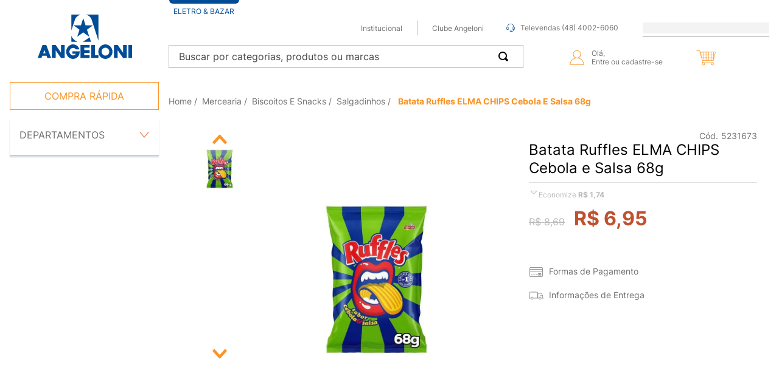

--- FILE ---
content_type: text/html; charset=utf-8
request_url: https://www.google.com/recaptcha/enterprise/anchor?ar=1&k=6LdV7CIpAAAAAPUrHXWlFArQ5hSiNQJk6Ja-vcYM&co=aHR0cHM6Ly93d3cuYW5nZWxvbmkuY29tLmJyOjQ0Mw..&hl=pt-BR&v=PoyoqOPhxBO7pBk68S4YbpHZ&size=invisible&anchor-ms=20000&execute-ms=30000&cb=1v3q54usesn3
body_size: 48852
content:
<!DOCTYPE HTML><html dir="ltr" lang="pt-BR"><head><meta http-equiv="Content-Type" content="text/html; charset=UTF-8">
<meta http-equiv="X-UA-Compatible" content="IE=edge">
<title>reCAPTCHA</title>
<style type="text/css">
/* cyrillic-ext */
@font-face {
  font-family: 'Roboto';
  font-style: normal;
  font-weight: 400;
  font-stretch: 100%;
  src: url(//fonts.gstatic.com/s/roboto/v48/KFO7CnqEu92Fr1ME7kSn66aGLdTylUAMa3GUBHMdazTgWw.woff2) format('woff2');
  unicode-range: U+0460-052F, U+1C80-1C8A, U+20B4, U+2DE0-2DFF, U+A640-A69F, U+FE2E-FE2F;
}
/* cyrillic */
@font-face {
  font-family: 'Roboto';
  font-style: normal;
  font-weight: 400;
  font-stretch: 100%;
  src: url(//fonts.gstatic.com/s/roboto/v48/KFO7CnqEu92Fr1ME7kSn66aGLdTylUAMa3iUBHMdazTgWw.woff2) format('woff2');
  unicode-range: U+0301, U+0400-045F, U+0490-0491, U+04B0-04B1, U+2116;
}
/* greek-ext */
@font-face {
  font-family: 'Roboto';
  font-style: normal;
  font-weight: 400;
  font-stretch: 100%;
  src: url(//fonts.gstatic.com/s/roboto/v48/KFO7CnqEu92Fr1ME7kSn66aGLdTylUAMa3CUBHMdazTgWw.woff2) format('woff2');
  unicode-range: U+1F00-1FFF;
}
/* greek */
@font-face {
  font-family: 'Roboto';
  font-style: normal;
  font-weight: 400;
  font-stretch: 100%;
  src: url(//fonts.gstatic.com/s/roboto/v48/KFO7CnqEu92Fr1ME7kSn66aGLdTylUAMa3-UBHMdazTgWw.woff2) format('woff2');
  unicode-range: U+0370-0377, U+037A-037F, U+0384-038A, U+038C, U+038E-03A1, U+03A3-03FF;
}
/* math */
@font-face {
  font-family: 'Roboto';
  font-style: normal;
  font-weight: 400;
  font-stretch: 100%;
  src: url(//fonts.gstatic.com/s/roboto/v48/KFO7CnqEu92Fr1ME7kSn66aGLdTylUAMawCUBHMdazTgWw.woff2) format('woff2');
  unicode-range: U+0302-0303, U+0305, U+0307-0308, U+0310, U+0312, U+0315, U+031A, U+0326-0327, U+032C, U+032F-0330, U+0332-0333, U+0338, U+033A, U+0346, U+034D, U+0391-03A1, U+03A3-03A9, U+03B1-03C9, U+03D1, U+03D5-03D6, U+03F0-03F1, U+03F4-03F5, U+2016-2017, U+2034-2038, U+203C, U+2040, U+2043, U+2047, U+2050, U+2057, U+205F, U+2070-2071, U+2074-208E, U+2090-209C, U+20D0-20DC, U+20E1, U+20E5-20EF, U+2100-2112, U+2114-2115, U+2117-2121, U+2123-214F, U+2190, U+2192, U+2194-21AE, U+21B0-21E5, U+21F1-21F2, U+21F4-2211, U+2213-2214, U+2216-22FF, U+2308-230B, U+2310, U+2319, U+231C-2321, U+2336-237A, U+237C, U+2395, U+239B-23B7, U+23D0, U+23DC-23E1, U+2474-2475, U+25AF, U+25B3, U+25B7, U+25BD, U+25C1, U+25CA, U+25CC, U+25FB, U+266D-266F, U+27C0-27FF, U+2900-2AFF, U+2B0E-2B11, U+2B30-2B4C, U+2BFE, U+3030, U+FF5B, U+FF5D, U+1D400-1D7FF, U+1EE00-1EEFF;
}
/* symbols */
@font-face {
  font-family: 'Roboto';
  font-style: normal;
  font-weight: 400;
  font-stretch: 100%;
  src: url(//fonts.gstatic.com/s/roboto/v48/KFO7CnqEu92Fr1ME7kSn66aGLdTylUAMaxKUBHMdazTgWw.woff2) format('woff2');
  unicode-range: U+0001-000C, U+000E-001F, U+007F-009F, U+20DD-20E0, U+20E2-20E4, U+2150-218F, U+2190, U+2192, U+2194-2199, U+21AF, U+21E6-21F0, U+21F3, U+2218-2219, U+2299, U+22C4-22C6, U+2300-243F, U+2440-244A, U+2460-24FF, U+25A0-27BF, U+2800-28FF, U+2921-2922, U+2981, U+29BF, U+29EB, U+2B00-2BFF, U+4DC0-4DFF, U+FFF9-FFFB, U+10140-1018E, U+10190-1019C, U+101A0, U+101D0-101FD, U+102E0-102FB, U+10E60-10E7E, U+1D2C0-1D2D3, U+1D2E0-1D37F, U+1F000-1F0FF, U+1F100-1F1AD, U+1F1E6-1F1FF, U+1F30D-1F30F, U+1F315, U+1F31C, U+1F31E, U+1F320-1F32C, U+1F336, U+1F378, U+1F37D, U+1F382, U+1F393-1F39F, U+1F3A7-1F3A8, U+1F3AC-1F3AF, U+1F3C2, U+1F3C4-1F3C6, U+1F3CA-1F3CE, U+1F3D4-1F3E0, U+1F3ED, U+1F3F1-1F3F3, U+1F3F5-1F3F7, U+1F408, U+1F415, U+1F41F, U+1F426, U+1F43F, U+1F441-1F442, U+1F444, U+1F446-1F449, U+1F44C-1F44E, U+1F453, U+1F46A, U+1F47D, U+1F4A3, U+1F4B0, U+1F4B3, U+1F4B9, U+1F4BB, U+1F4BF, U+1F4C8-1F4CB, U+1F4D6, U+1F4DA, U+1F4DF, U+1F4E3-1F4E6, U+1F4EA-1F4ED, U+1F4F7, U+1F4F9-1F4FB, U+1F4FD-1F4FE, U+1F503, U+1F507-1F50B, U+1F50D, U+1F512-1F513, U+1F53E-1F54A, U+1F54F-1F5FA, U+1F610, U+1F650-1F67F, U+1F687, U+1F68D, U+1F691, U+1F694, U+1F698, U+1F6AD, U+1F6B2, U+1F6B9-1F6BA, U+1F6BC, U+1F6C6-1F6CF, U+1F6D3-1F6D7, U+1F6E0-1F6EA, U+1F6F0-1F6F3, U+1F6F7-1F6FC, U+1F700-1F7FF, U+1F800-1F80B, U+1F810-1F847, U+1F850-1F859, U+1F860-1F887, U+1F890-1F8AD, U+1F8B0-1F8BB, U+1F8C0-1F8C1, U+1F900-1F90B, U+1F93B, U+1F946, U+1F984, U+1F996, U+1F9E9, U+1FA00-1FA6F, U+1FA70-1FA7C, U+1FA80-1FA89, U+1FA8F-1FAC6, U+1FACE-1FADC, U+1FADF-1FAE9, U+1FAF0-1FAF8, U+1FB00-1FBFF;
}
/* vietnamese */
@font-face {
  font-family: 'Roboto';
  font-style: normal;
  font-weight: 400;
  font-stretch: 100%;
  src: url(//fonts.gstatic.com/s/roboto/v48/KFO7CnqEu92Fr1ME7kSn66aGLdTylUAMa3OUBHMdazTgWw.woff2) format('woff2');
  unicode-range: U+0102-0103, U+0110-0111, U+0128-0129, U+0168-0169, U+01A0-01A1, U+01AF-01B0, U+0300-0301, U+0303-0304, U+0308-0309, U+0323, U+0329, U+1EA0-1EF9, U+20AB;
}
/* latin-ext */
@font-face {
  font-family: 'Roboto';
  font-style: normal;
  font-weight: 400;
  font-stretch: 100%;
  src: url(//fonts.gstatic.com/s/roboto/v48/KFO7CnqEu92Fr1ME7kSn66aGLdTylUAMa3KUBHMdazTgWw.woff2) format('woff2');
  unicode-range: U+0100-02BA, U+02BD-02C5, U+02C7-02CC, U+02CE-02D7, U+02DD-02FF, U+0304, U+0308, U+0329, U+1D00-1DBF, U+1E00-1E9F, U+1EF2-1EFF, U+2020, U+20A0-20AB, U+20AD-20C0, U+2113, U+2C60-2C7F, U+A720-A7FF;
}
/* latin */
@font-face {
  font-family: 'Roboto';
  font-style: normal;
  font-weight: 400;
  font-stretch: 100%;
  src: url(//fonts.gstatic.com/s/roboto/v48/KFO7CnqEu92Fr1ME7kSn66aGLdTylUAMa3yUBHMdazQ.woff2) format('woff2');
  unicode-range: U+0000-00FF, U+0131, U+0152-0153, U+02BB-02BC, U+02C6, U+02DA, U+02DC, U+0304, U+0308, U+0329, U+2000-206F, U+20AC, U+2122, U+2191, U+2193, U+2212, U+2215, U+FEFF, U+FFFD;
}
/* cyrillic-ext */
@font-face {
  font-family: 'Roboto';
  font-style: normal;
  font-weight: 500;
  font-stretch: 100%;
  src: url(//fonts.gstatic.com/s/roboto/v48/KFO7CnqEu92Fr1ME7kSn66aGLdTylUAMa3GUBHMdazTgWw.woff2) format('woff2');
  unicode-range: U+0460-052F, U+1C80-1C8A, U+20B4, U+2DE0-2DFF, U+A640-A69F, U+FE2E-FE2F;
}
/* cyrillic */
@font-face {
  font-family: 'Roboto';
  font-style: normal;
  font-weight: 500;
  font-stretch: 100%;
  src: url(//fonts.gstatic.com/s/roboto/v48/KFO7CnqEu92Fr1ME7kSn66aGLdTylUAMa3iUBHMdazTgWw.woff2) format('woff2');
  unicode-range: U+0301, U+0400-045F, U+0490-0491, U+04B0-04B1, U+2116;
}
/* greek-ext */
@font-face {
  font-family: 'Roboto';
  font-style: normal;
  font-weight: 500;
  font-stretch: 100%;
  src: url(//fonts.gstatic.com/s/roboto/v48/KFO7CnqEu92Fr1ME7kSn66aGLdTylUAMa3CUBHMdazTgWw.woff2) format('woff2');
  unicode-range: U+1F00-1FFF;
}
/* greek */
@font-face {
  font-family: 'Roboto';
  font-style: normal;
  font-weight: 500;
  font-stretch: 100%;
  src: url(//fonts.gstatic.com/s/roboto/v48/KFO7CnqEu92Fr1ME7kSn66aGLdTylUAMa3-UBHMdazTgWw.woff2) format('woff2');
  unicode-range: U+0370-0377, U+037A-037F, U+0384-038A, U+038C, U+038E-03A1, U+03A3-03FF;
}
/* math */
@font-face {
  font-family: 'Roboto';
  font-style: normal;
  font-weight: 500;
  font-stretch: 100%;
  src: url(//fonts.gstatic.com/s/roboto/v48/KFO7CnqEu92Fr1ME7kSn66aGLdTylUAMawCUBHMdazTgWw.woff2) format('woff2');
  unicode-range: U+0302-0303, U+0305, U+0307-0308, U+0310, U+0312, U+0315, U+031A, U+0326-0327, U+032C, U+032F-0330, U+0332-0333, U+0338, U+033A, U+0346, U+034D, U+0391-03A1, U+03A3-03A9, U+03B1-03C9, U+03D1, U+03D5-03D6, U+03F0-03F1, U+03F4-03F5, U+2016-2017, U+2034-2038, U+203C, U+2040, U+2043, U+2047, U+2050, U+2057, U+205F, U+2070-2071, U+2074-208E, U+2090-209C, U+20D0-20DC, U+20E1, U+20E5-20EF, U+2100-2112, U+2114-2115, U+2117-2121, U+2123-214F, U+2190, U+2192, U+2194-21AE, U+21B0-21E5, U+21F1-21F2, U+21F4-2211, U+2213-2214, U+2216-22FF, U+2308-230B, U+2310, U+2319, U+231C-2321, U+2336-237A, U+237C, U+2395, U+239B-23B7, U+23D0, U+23DC-23E1, U+2474-2475, U+25AF, U+25B3, U+25B7, U+25BD, U+25C1, U+25CA, U+25CC, U+25FB, U+266D-266F, U+27C0-27FF, U+2900-2AFF, U+2B0E-2B11, U+2B30-2B4C, U+2BFE, U+3030, U+FF5B, U+FF5D, U+1D400-1D7FF, U+1EE00-1EEFF;
}
/* symbols */
@font-face {
  font-family: 'Roboto';
  font-style: normal;
  font-weight: 500;
  font-stretch: 100%;
  src: url(//fonts.gstatic.com/s/roboto/v48/KFO7CnqEu92Fr1ME7kSn66aGLdTylUAMaxKUBHMdazTgWw.woff2) format('woff2');
  unicode-range: U+0001-000C, U+000E-001F, U+007F-009F, U+20DD-20E0, U+20E2-20E4, U+2150-218F, U+2190, U+2192, U+2194-2199, U+21AF, U+21E6-21F0, U+21F3, U+2218-2219, U+2299, U+22C4-22C6, U+2300-243F, U+2440-244A, U+2460-24FF, U+25A0-27BF, U+2800-28FF, U+2921-2922, U+2981, U+29BF, U+29EB, U+2B00-2BFF, U+4DC0-4DFF, U+FFF9-FFFB, U+10140-1018E, U+10190-1019C, U+101A0, U+101D0-101FD, U+102E0-102FB, U+10E60-10E7E, U+1D2C0-1D2D3, U+1D2E0-1D37F, U+1F000-1F0FF, U+1F100-1F1AD, U+1F1E6-1F1FF, U+1F30D-1F30F, U+1F315, U+1F31C, U+1F31E, U+1F320-1F32C, U+1F336, U+1F378, U+1F37D, U+1F382, U+1F393-1F39F, U+1F3A7-1F3A8, U+1F3AC-1F3AF, U+1F3C2, U+1F3C4-1F3C6, U+1F3CA-1F3CE, U+1F3D4-1F3E0, U+1F3ED, U+1F3F1-1F3F3, U+1F3F5-1F3F7, U+1F408, U+1F415, U+1F41F, U+1F426, U+1F43F, U+1F441-1F442, U+1F444, U+1F446-1F449, U+1F44C-1F44E, U+1F453, U+1F46A, U+1F47D, U+1F4A3, U+1F4B0, U+1F4B3, U+1F4B9, U+1F4BB, U+1F4BF, U+1F4C8-1F4CB, U+1F4D6, U+1F4DA, U+1F4DF, U+1F4E3-1F4E6, U+1F4EA-1F4ED, U+1F4F7, U+1F4F9-1F4FB, U+1F4FD-1F4FE, U+1F503, U+1F507-1F50B, U+1F50D, U+1F512-1F513, U+1F53E-1F54A, U+1F54F-1F5FA, U+1F610, U+1F650-1F67F, U+1F687, U+1F68D, U+1F691, U+1F694, U+1F698, U+1F6AD, U+1F6B2, U+1F6B9-1F6BA, U+1F6BC, U+1F6C6-1F6CF, U+1F6D3-1F6D7, U+1F6E0-1F6EA, U+1F6F0-1F6F3, U+1F6F7-1F6FC, U+1F700-1F7FF, U+1F800-1F80B, U+1F810-1F847, U+1F850-1F859, U+1F860-1F887, U+1F890-1F8AD, U+1F8B0-1F8BB, U+1F8C0-1F8C1, U+1F900-1F90B, U+1F93B, U+1F946, U+1F984, U+1F996, U+1F9E9, U+1FA00-1FA6F, U+1FA70-1FA7C, U+1FA80-1FA89, U+1FA8F-1FAC6, U+1FACE-1FADC, U+1FADF-1FAE9, U+1FAF0-1FAF8, U+1FB00-1FBFF;
}
/* vietnamese */
@font-face {
  font-family: 'Roboto';
  font-style: normal;
  font-weight: 500;
  font-stretch: 100%;
  src: url(//fonts.gstatic.com/s/roboto/v48/KFO7CnqEu92Fr1ME7kSn66aGLdTylUAMa3OUBHMdazTgWw.woff2) format('woff2');
  unicode-range: U+0102-0103, U+0110-0111, U+0128-0129, U+0168-0169, U+01A0-01A1, U+01AF-01B0, U+0300-0301, U+0303-0304, U+0308-0309, U+0323, U+0329, U+1EA0-1EF9, U+20AB;
}
/* latin-ext */
@font-face {
  font-family: 'Roboto';
  font-style: normal;
  font-weight: 500;
  font-stretch: 100%;
  src: url(//fonts.gstatic.com/s/roboto/v48/KFO7CnqEu92Fr1ME7kSn66aGLdTylUAMa3KUBHMdazTgWw.woff2) format('woff2');
  unicode-range: U+0100-02BA, U+02BD-02C5, U+02C7-02CC, U+02CE-02D7, U+02DD-02FF, U+0304, U+0308, U+0329, U+1D00-1DBF, U+1E00-1E9F, U+1EF2-1EFF, U+2020, U+20A0-20AB, U+20AD-20C0, U+2113, U+2C60-2C7F, U+A720-A7FF;
}
/* latin */
@font-face {
  font-family: 'Roboto';
  font-style: normal;
  font-weight: 500;
  font-stretch: 100%;
  src: url(//fonts.gstatic.com/s/roboto/v48/KFO7CnqEu92Fr1ME7kSn66aGLdTylUAMa3yUBHMdazQ.woff2) format('woff2');
  unicode-range: U+0000-00FF, U+0131, U+0152-0153, U+02BB-02BC, U+02C6, U+02DA, U+02DC, U+0304, U+0308, U+0329, U+2000-206F, U+20AC, U+2122, U+2191, U+2193, U+2212, U+2215, U+FEFF, U+FFFD;
}
/* cyrillic-ext */
@font-face {
  font-family: 'Roboto';
  font-style: normal;
  font-weight: 900;
  font-stretch: 100%;
  src: url(//fonts.gstatic.com/s/roboto/v48/KFO7CnqEu92Fr1ME7kSn66aGLdTylUAMa3GUBHMdazTgWw.woff2) format('woff2');
  unicode-range: U+0460-052F, U+1C80-1C8A, U+20B4, U+2DE0-2DFF, U+A640-A69F, U+FE2E-FE2F;
}
/* cyrillic */
@font-face {
  font-family: 'Roboto';
  font-style: normal;
  font-weight: 900;
  font-stretch: 100%;
  src: url(//fonts.gstatic.com/s/roboto/v48/KFO7CnqEu92Fr1ME7kSn66aGLdTylUAMa3iUBHMdazTgWw.woff2) format('woff2');
  unicode-range: U+0301, U+0400-045F, U+0490-0491, U+04B0-04B1, U+2116;
}
/* greek-ext */
@font-face {
  font-family: 'Roboto';
  font-style: normal;
  font-weight: 900;
  font-stretch: 100%;
  src: url(//fonts.gstatic.com/s/roboto/v48/KFO7CnqEu92Fr1ME7kSn66aGLdTylUAMa3CUBHMdazTgWw.woff2) format('woff2');
  unicode-range: U+1F00-1FFF;
}
/* greek */
@font-face {
  font-family: 'Roboto';
  font-style: normal;
  font-weight: 900;
  font-stretch: 100%;
  src: url(//fonts.gstatic.com/s/roboto/v48/KFO7CnqEu92Fr1ME7kSn66aGLdTylUAMa3-UBHMdazTgWw.woff2) format('woff2');
  unicode-range: U+0370-0377, U+037A-037F, U+0384-038A, U+038C, U+038E-03A1, U+03A3-03FF;
}
/* math */
@font-face {
  font-family: 'Roboto';
  font-style: normal;
  font-weight: 900;
  font-stretch: 100%;
  src: url(//fonts.gstatic.com/s/roboto/v48/KFO7CnqEu92Fr1ME7kSn66aGLdTylUAMawCUBHMdazTgWw.woff2) format('woff2');
  unicode-range: U+0302-0303, U+0305, U+0307-0308, U+0310, U+0312, U+0315, U+031A, U+0326-0327, U+032C, U+032F-0330, U+0332-0333, U+0338, U+033A, U+0346, U+034D, U+0391-03A1, U+03A3-03A9, U+03B1-03C9, U+03D1, U+03D5-03D6, U+03F0-03F1, U+03F4-03F5, U+2016-2017, U+2034-2038, U+203C, U+2040, U+2043, U+2047, U+2050, U+2057, U+205F, U+2070-2071, U+2074-208E, U+2090-209C, U+20D0-20DC, U+20E1, U+20E5-20EF, U+2100-2112, U+2114-2115, U+2117-2121, U+2123-214F, U+2190, U+2192, U+2194-21AE, U+21B0-21E5, U+21F1-21F2, U+21F4-2211, U+2213-2214, U+2216-22FF, U+2308-230B, U+2310, U+2319, U+231C-2321, U+2336-237A, U+237C, U+2395, U+239B-23B7, U+23D0, U+23DC-23E1, U+2474-2475, U+25AF, U+25B3, U+25B7, U+25BD, U+25C1, U+25CA, U+25CC, U+25FB, U+266D-266F, U+27C0-27FF, U+2900-2AFF, U+2B0E-2B11, U+2B30-2B4C, U+2BFE, U+3030, U+FF5B, U+FF5D, U+1D400-1D7FF, U+1EE00-1EEFF;
}
/* symbols */
@font-face {
  font-family: 'Roboto';
  font-style: normal;
  font-weight: 900;
  font-stretch: 100%;
  src: url(//fonts.gstatic.com/s/roboto/v48/KFO7CnqEu92Fr1ME7kSn66aGLdTylUAMaxKUBHMdazTgWw.woff2) format('woff2');
  unicode-range: U+0001-000C, U+000E-001F, U+007F-009F, U+20DD-20E0, U+20E2-20E4, U+2150-218F, U+2190, U+2192, U+2194-2199, U+21AF, U+21E6-21F0, U+21F3, U+2218-2219, U+2299, U+22C4-22C6, U+2300-243F, U+2440-244A, U+2460-24FF, U+25A0-27BF, U+2800-28FF, U+2921-2922, U+2981, U+29BF, U+29EB, U+2B00-2BFF, U+4DC0-4DFF, U+FFF9-FFFB, U+10140-1018E, U+10190-1019C, U+101A0, U+101D0-101FD, U+102E0-102FB, U+10E60-10E7E, U+1D2C0-1D2D3, U+1D2E0-1D37F, U+1F000-1F0FF, U+1F100-1F1AD, U+1F1E6-1F1FF, U+1F30D-1F30F, U+1F315, U+1F31C, U+1F31E, U+1F320-1F32C, U+1F336, U+1F378, U+1F37D, U+1F382, U+1F393-1F39F, U+1F3A7-1F3A8, U+1F3AC-1F3AF, U+1F3C2, U+1F3C4-1F3C6, U+1F3CA-1F3CE, U+1F3D4-1F3E0, U+1F3ED, U+1F3F1-1F3F3, U+1F3F5-1F3F7, U+1F408, U+1F415, U+1F41F, U+1F426, U+1F43F, U+1F441-1F442, U+1F444, U+1F446-1F449, U+1F44C-1F44E, U+1F453, U+1F46A, U+1F47D, U+1F4A3, U+1F4B0, U+1F4B3, U+1F4B9, U+1F4BB, U+1F4BF, U+1F4C8-1F4CB, U+1F4D6, U+1F4DA, U+1F4DF, U+1F4E3-1F4E6, U+1F4EA-1F4ED, U+1F4F7, U+1F4F9-1F4FB, U+1F4FD-1F4FE, U+1F503, U+1F507-1F50B, U+1F50D, U+1F512-1F513, U+1F53E-1F54A, U+1F54F-1F5FA, U+1F610, U+1F650-1F67F, U+1F687, U+1F68D, U+1F691, U+1F694, U+1F698, U+1F6AD, U+1F6B2, U+1F6B9-1F6BA, U+1F6BC, U+1F6C6-1F6CF, U+1F6D3-1F6D7, U+1F6E0-1F6EA, U+1F6F0-1F6F3, U+1F6F7-1F6FC, U+1F700-1F7FF, U+1F800-1F80B, U+1F810-1F847, U+1F850-1F859, U+1F860-1F887, U+1F890-1F8AD, U+1F8B0-1F8BB, U+1F8C0-1F8C1, U+1F900-1F90B, U+1F93B, U+1F946, U+1F984, U+1F996, U+1F9E9, U+1FA00-1FA6F, U+1FA70-1FA7C, U+1FA80-1FA89, U+1FA8F-1FAC6, U+1FACE-1FADC, U+1FADF-1FAE9, U+1FAF0-1FAF8, U+1FB00-1FBFF;
}
/* vietnamese */
@font-face {
  font-family: 'Roboto';
  font-style: normal;
  font-weight: 900;
  font-stretch: 100%;
  src: url(//fonts.gstatic.com/s/roboto/v48/KFO7CnqEu92Fr1ME7kSn66aGLdTylUAMa3OUBHMdazTgWw.woff2) format('woff2');
  unicode-range: U+0102-0103, U+0110-0111, U+0128-0129, U+0168-0169, U+01A0-01A1, U+01AF-01B0, U+0300-0301, U+0303-0304, U+0308-0309, U+0323, U+0329, U+1EA0-1EF9, U+20AB;
}
/* latin-ext */
@font-face {
  font-family: 'Roboto';
  font-style: normal;
  font-weight: 900;
  font-stretch: 100%;
  src: url(//fonts.gstatic.com/s/roboto/v48/KFO7CnqEu92Fr1ME7kSn66aGLdTylUAMa3KUBHMdazTgWw.woff2) format('woff2');
  unicode-range: U+0100-02BA, U+02BD-02C5, U+02C7-02CC, U+02CE-02D7, U+02DD-02FF, U+0304, U+0308, U+0329, U+1D00-1DBF, U+1E00-1E9F, U+1EF2-1EFF, U+2020, U+20A0-20AB, U+20AD-20C0, U+2113, U+2C60-2C7F, U+A720-A7FF;
}
/* latin */
@font-face {
  font-family: 'Roboto';
  font-style: normal;
  font-weight: 900;
  font-stretch: 100%;
  src: url(//fonts.gstatic.com/s/roboto/v48/KFO7CnqEu92Fr1ME7kSn66aGLdTylUAMa3yUBHMdazQ.woff2) format('woff2');
  unicode-range: U+0000-00FF, U+0131, U+0152-0153, U+02BB-02BC, U+02C6, U+02DA, U+02DC, U+0304, U+0308, U+0329, U+2000-206F, U+20AC, U+2122, U+2191, U+2193, U+2212, U+2215, U+FEFF, U+FFFD;
}

</style>
<link rel="stylesheet" type="text/css" href="https://www.gstatic.com/recaptcha/releases/PoyoqOPhxBO7pBk68S4YbpHZ/styles__ltr.css">
<script nonce="YU5Tb4ascPa8t5e9TPr6eA" type="text/javascript">window['__recaptcha_api'] = 'https://www.google.com/recaptcha/enterprise/';</script>
<script type="text/javascript" src="https://www.gstatic.com/recaptcha/releases/PoyoqOPhxBO7pBk68S4YbpHZ/recaptcha__pt_br.js" nonce="YU5Tb4ascPa8t5e9TPr6eA">
      
    </script></head>
<body><div id="rc-anchor-alert" class="rc-anchor-alert"></div>
<input type="hidden" id="recaptcha-token" value="[base64]">
<script type="text/javascript" nonce="YU5Tb4ascPa8t5e9TPr6eA">
      recaptcha.anchor.Main.init("[\x22ainput\x22,[\x22bgdata\x22,\x22\x22,\[base64]/[base64]/[base64]/[base64]/[base64]/[base64]/[base64]/[base64]/[base64]/[base64]\\u003d\x22,\[base64]\x22,\x22w5bCtkLCp8OjJsOCHsK1Yi7CqsKTdMKJM1FWwrNOw5jDtE3DncOSw5RQwrI5T216w4bDtMOow6/DqMOdwoHDnsKmw7wlwoh1BcKQQMOpw7PCrMK3w5jDvsKUwocww77DnSdqd3ElfsOCw6c5w4bCmGzDtjnDtcOCwp7DjhTCusOJwr9Ww5rDkGTDgCMbw4d5AMKrQMKhYUfDmsKgwqccB8KbTxk/bMKFwppTw7/CiVTDlsOiw60qCkA9w4kfW3JGw5h/YsOyG33Dn8KjV3zCgMKaKsKhIBXCixHCtcO1w4nCp8KKAx1lw5BRwqpRPVVsAcOeHsKvwofChcO0AlHDjMODwow5wp85w6hhwoPCucKOWsOIw4rDp3/Dn2fCmsKKO8KuDDYLw6DDiMKvwpbChR9kw7nCqMKLw6opG8ONG8OrLMOVQRF4b8Ovw5vCgWkifsOPaF8qUBfCp3bDu8KLFmtjw4HDsmR0woRmJiPDjhh0wpnDgSrCr1gbZF5Cw4LCuV90Y8OOwqIEwp/Dpz0Lw5zCrxB+UsO3Q8KfKsOKFMOTV0DDsiF8w63ChzTDpSt1S8K0w4UXwpzDmMO7R8OcI2zDr8OkXcOuTsKqw4TDgsKxOjNtbcO5w4HCh2DCm1kmwoI/dMK8wp3CpMOdNxIOU8Obw7jDvn8SQsKhw6nCp0PDuMOuw6phdF5/wqPDnU7CssOTw7QtwrDDpcKywp/[base64]/DqMONW8OYwp3CtMOmwqjDsMOBw77DmUw6JcOZaW/[base64]/wpnCncKGw7vCtsOfw6nDncOTOsOtwqk8wqfCtkTDpcKRc8OYYcO1Tg7DuWFRw7U2TsOcwqHDl2FDwqsgUsKgASfDqcO1w451wq/CnGAmw57CpFNAw6rDsTIvwpcjw6lbJnPCgsOpGsOxw4AiwofCq8Ksw7HChnXDjcKSR8OYw4XDosKjdcOHwoDCrG/[base64]/DkRvCkcKjw4dcw5fDoBkzwqkAw77Do1XDuWrDkcKZw5fDtgrDgsKRwqvCl8OIwrsdw4HDhCtTcUh7wqVmUcKYTsKBLMOXwrxzey7CpUzDgxXCrcKVAU/[base64]/woA0w4rDncKoZ09XwobDkzUTw7XDphPCsCYkFSvCpMK9wq3CuQ1+wovDkMKLdBoYw7TDoHEOwrrCmQ0Nw47CmsKLNsKQw4tOw7UqXMO1DRDDssK/[base64]/CsMOxw5s6bUHCpsKEX8OcHRXDtQbDvm/CjMKxPx7DqwbCgW3DtMKswpvCuXs5NG0GSyQtasKZTcKUw6LCgk7Dtm07w6rCuW9iPnDDoijDucO3wpPCsnEwcsOFwrAnw7hBwonDiMK9w5o5aMO6JQYawpVMw5bCpMKcVRYsOBQVw61JwoMuwqLCvUTChsK8wqU1KsK2wpnCpWTCti3DmMKhbC/[base64]/a8KCA07CpnPCkcKGHMOhKy3DocOmecKCYcKRw5/DsH0LLCrDiEkYwotUwoHDrsKqQMKcGcKMAcOhw7zDisOvwptLw7ctw5/CumrCnz49YlN5w4FMw7zCsyUkD1gqCzlCw7RoUlx0UcOBwrPCsDHDjSAgP8OZw65dw7IhwqHDi8OLwp8rK3PDscKZIn7CqGsrwqt7wqjCgMKGfMKHw6l1wpTCikdNGMKnw4XDpELDqhbDvMK6w7dMwqhyCQ9YwoXDi8Olw6XCpDJaw5TCtMKdwqEZRhx0w63Dql/DrwtRw4nDrC7DnjJRw6rDgl3CjHwVw6TCoCrDuMOLL8Oxa8KjwqjDrwHCl8OfPcONS3BQwpfDh27CgMK2wqvDm8KDesKXwo/DvEhbFsKFw6TDnsKqe8Osw5DCkcOvNMKIwo9aw7InbDUBB8OuGMO1wrlDwoE2wrRnSU1tKWbDijLDkMKHwqkJw40jwoPDoH95BFPCuF4jEcOSDR1Me8Krf8KkwpnCgcO3w5XDhlYMZsONwoDCq8OPbAfCgRJTwofDpcO4KMKGPWwlw5/DpAMlXm4lw4A2woY6GMKFFMKAEGfDisKeIyPDksOfLC3DgsOsT3lNQx9RTMK2wqUkKVtIwqV/DAzCq1c8LT9kWHwSc2bDqcOcwqHCtcOrbcOMA1TCuH/DtMO7Q8Kzw6vDizIlcTd6wp7Dq8OeCUnDt8KRwq5wfcO8w5g0wo7CkSjChcK8ZQJvDCkkS8KEQ34vw7LCjDrDsSjCr2/CgsKew67DqlUPfzocwqrDjGh9wqogw4QSNsOGQArDvcKRXMOYwpN2aMOzw4HCqMKmVh3Cs8KCw40Vw73DvsOgFQV3O8KYwrLCucKfwo4gOHJgFzJ1w7fCtsKywoPDisKlVMOaBcOlwpnDo8OdXDQdwpA9wqVed2gIw5nCiA/CtC1gT8Oew7tOM3Qrw6LCvcKaE2rDt3dUZD1eVcOsSMKPw6HDpsOPw64EVsKIwrTCkMOXwrU1Ck8LRMK5w61MWMKKIxPCumXDgHQ7VMKlw6DDrlITbVwKwoXDoEUowpLDj28VSmMGMMO5RSx9w4nDs33CgMKLY8KnwozDhHsRwpZxKSo2UH3DuMK/[base64]/CusKow58WLi8BVcK3PAoVFkEpwpLDuzXCrDVlXAMiw67CoyYFw67CsHVcw47Djj3DucKhCsKSJnA5wozCjcOkwr7DoMKjw4zDhMOpwrzDvMK6woHDhGbDlW5Kw6AowpHCimnDpsKzJXUuSFMFw6sXGlR8wow/BsOjP316fgDCocKnw4zDkMKwwolow4k4wqRTfV/DhybDrcKPQi88w5hPB8KbKcK4wq1kS8KHwolzw4laChopwrQ6wowhPMOzd1DCqDLCk3wcw4nDocKkwrXCh8KJw4/[base64]/[base64]/Di0Znd8OswqjDr8K+w6vDt8KIEC7DjUrDiMOHKsOsw65PcWsAMkTDm0QiwoLDlUgjacOHwq3DmsKPai83wpQKwrnDnzXDoG0nwpEqQcOHNQp+w4DDj2/CnQVJJ2bCggoxXcKqKsO4wp3Dhm8ZwqZrGsOcw63DlsKOJMK2w7bDqMKew7BAw6YSSMKrw7zDq8KDASJ9TsOXVcOuZ8OTwrkvW1kbwrUHw4sqViQBPQjDrkdrKcKpbW0tfUMHw7pMIcOTw67Cr8OCJj8Dw51vDsO8HcOQwp0IRHrClEcZfsK/ehzDucOwOcONwqh5LcKrw4/[base64]/Ci8OpGcOiOMOdwohzHUdOZsOFwojCr8KuRsOcLUh8EcOfw6obw7TDh0p7wqvDl8OAwrsWwrVSw4XCng7Dg2TDm23CssKZbcK2Twhsw57DhGTDnCEuEGfCmyfCg8OOwovDgcO5GEBMwozDgcK3RWnCqsO+wqpNw4FSJsKCEcO2DcKQwqdofMO7w7ROw7/[base64]/CjcKmw5w5MhTDgcOWeUZbAcKdw5w4w5UtQyhIwpdTwp5uRnTDq1wceMKxC8OpX8Ktw5odw442wrjCn2ApYDPCr2AQw7QuDidQbMOfw6nDrwsIZUzDuh/CgsOHMcOKw5PDgsO2ajwoCw98cwnDqETCrH/DmV43w6l2w7BOwppbSSYzLsKcfl5cw4ZFHgDChcKwT0bCosOJRMKbcsOEw5bCk8Kiw5Yww69Hw6wvKsOwL8KZw6vDocKIwqV9D8O+w4JGw6TCl8KyGsOpwqFUwrIRSy1MLxMywq7ClcKeeMKhw70sw7DDhcKAFMO+w4/Ckz/[base64]/DkTLDrMO8wq4EwqF4woPCmcKJw55MdTXDoMOvwrbCkDHDhsKTIMOew5TDjBnDj17CjsKxw53Dq2IWBsKrdzvCuy3DsMOqw7/Cth89M2zCrmvDrsOFPsKvwqbDngLCvVLCuhdlw5zCn8KvSWDCr2QnfT/DrcOLccKtLFnDogfDlMKqQcKERsODw57DlnAyw6rDisKTCCUcw6XDpCrDknJKw61nwp3DuXFcFi7CiW/ClC00CkDCiC3DjFXDqwvDuApVKjh/[base64]/[base64]/[base64]/DoGhgwrvCicObwpnCr8OcwoECwpYKF8OpwpB7DkUzw5J+IsOhwoVqw5QmKFUkw6k3cy3CusOFZHtxwr/[base64]/CpWrDlHzDl8K3dsOJwrp2fMK2wq08fcOhJcOxZibDnMOsCSPCnQ3DiMKeZQbCgDpmwoUFwpbCosO4ax3Dm8Kswp5/[base64]/DnmLCnsKRGsO9GjzDu8OEKsOMwpfDvB57wrfCosObVMKdYcOIwqvCpSpWGyzDkwXDtwh0w7xbw7LCnMKkIsKhNMKdwp1kI2xpwoHCisKnw7TCkMO/[base64]/DgRoZQcKpMXwsZ8K3LsKhwpwzwowrwqPCh8O6w7TClkxvw4TClAw8U8OmwqcrBcO8Pl0lbcOGw4PClMOcw7zCuyzDhcKNw5rDv3zDnw7DtkDDtMOpf3HDpG/Cl1TDgUB5w6xxw5Jxw7rDjGARwr7Co2tJwq/DuBHDkULCmwbDvMKbw4Exw5XDjcKHDAvCs3XDnSlhDHjDhMOiwrbCusOcGsKAw7NmwoPDhyYiw5jCu2ABfcKCw5rDgsKGKsKcw5gewqfDkcOHaMKKwq/DphPCqMOQM1pPFgdZw5zCrQfCosKjwqdRw4/[base64]/DqsKxYBIXP8O5D8K9wqrDrsOjw5DCs8OIdH3DmsO8GcKBw4jDs0/Du8KVAGJswq0qwrXDn8KOw6kFJ8KSRwrDqMKFw4fDtAfDrMOkX8O3woJnLyMABy52FQwEwprDlsOuAmdgw4DCljgEwr8zbcK/w6zDncKLw4PCvhtAcCtSViFXS1oSwrHDtBgmP8KSw6dSw7zDiwdeaMKJK8KZZcOGwrbCoMOEBGdKCVrDgkUga8OIGWPDmnxCw7LCtMOCZMK6w5XDl0fCgsKvwoEVwqQ4RcKsw7rDgMObw4tcw4/Du8KpwprDhRPCqh/DqFzCkcKqwovDsgXCisKqwo7DssOKeUIEw4clw6ZBV8KDTDbDl8O9ShXDkMK0DFTCoEXDrcK5P8K5fkoxwoXDqFs1w7ZfwqQQwpPDqyfDlMKsScK6w4YIFQE/NsODZ8KGJmbCjF1MwqkwbGRnw6LCkMOZP2TCuDXCicKkWBPDn8OZZkggO8KmworCigR1w4jCnMK4w4HCsUkOVMOzei4ccDAUw40wcX5lWcOow6NqOGpGaFLDvMKjw5rDmsKVw495biYWwo/CiRfCpRXDmMOewrE5FcKkLnRFw4tBP8KQwo4RGcOhw7YBwr3DuXDCm8OWD8O/aMKYBMKvRsKcRcOPwqkwHlPDgnTDtlkhwpZ2wopjIFcjJMKEJcOHFMOPbMOqNsOvwqrDm3PDp8K6wpUwFsOhOMK/wo8hJsK3ZMOpwpfDv0VLwoc8XGTCgcOVT8OnDsOJwqtCw7PCh8OdMRRiQMKEacOrWMKNICxfMMK9w4LCnwnDhsOIw6h/HMKFZQMESMOuw4/Cl8OKZ8KkwoVBCsONw680flTDqVfDl8O/[base64]/[base64]/CnTjDusOdCMOaw4Rww7zClzR4dEfCl8ODSX5uHcOuOztMOxrDiy/[base64]/[base64]/CiG46fRMFfkRccHAoCQjDjUUDesKtw4BewrPCv8OMDcOlw5gOw6Z+d2vCkMOAwpFRFRPCpmpqwpnDqcOfKsONwpZXCsKNwpvDmMOXw77DuRDCksKaw65/RT3Dp8OEQcK0C8O7YyENFCNOUx7Ci8OCw4nCjDTCt8K1wqVnccObwr1+C8KdUsOOHsOHAGPCvjLDrMKwSV7DqsOwQ0MlZ8O7CBVFTcOFKSHDp8Kvw7Aew4jCrcKIwroqwpEGwqTDjEDDoEvCgMK/OMKRKxDCqcKTDl7CrcKwKMOjwrI+w6V8Sm0fw5QbAQjDhcKSwovDuWVrwod0SMKQFsO+OcOHwpE/[base64]/bsOAw5PDtcKpw7d4d8Orw5lzHlx3d8OOXETDrMKRwo1rw4dgw7TCvsOZKsOcM2vCuMOIw6t/OMObBBRhJ8K7fCE2L1dDfsK6eHLCmwHDmyJ7F33ClGYswqsnwrIow5jCk8KwwrPCh8KGeMKAPE3DrFXCtjMwJcK8eMO6SjM2w4DDojB2I8KKw59Jwokvwqlpw60Uw6fDq8OqQsKIY8OXQW09wqpKw4sZw6rDhXgHH23DqHF/OWtBw5Q5Ejkxw5VlexnDmMK7PzxiCWA4w5zCoTxHJsKow5IJw4DCvsOxEAlvw6rDmCJRw7g7AWfChX9ocMOnw5hqw4LCnMKVUcO8NQXDvm9Uwq3CtsKjT19Zw43CpEMlw63ClHPDh8Kew5kXDcOLwopFRMOwBg/DtGJKwqgTw54NwqPCpAzDvsKLfG3DuTzDpBDDuCzCk2NFwrwnAlXCoGLCrXkBNcKKwrPDtcKYLVnDgVNyw5DDlMO4wqBMYi/[base64]/DoMO0w4sjw4TClMOOEgXDnzwGw5pOScK9OVnDuhkkbkLDrsKHXXllwqFXw7V8wpAOwolIdsKQDMOOw64Awol0JcKML8OTwpESwqLDm1wbw59Iwp/DqsKSw4bCvCk5w6bCi8OrBMKcw4XDvsKKw4plcWpuOMKJEcOSJFZQwpMELsK3worCqkBpHj3CnMO7wp4gMcOhekbDqsKRGmN0wrBuw7vDjVPCg3pPDDTCsMKjK8K0woQHdyhIGxg4V8KFw6NzFsOGLsODYzlAw67DucKuwoQgS0/CnhDCicKrGyNRXMKtMTXDnWHClUluShs7w4rDtMO6wovCglXDgsOHwrR5C8KTw6vCunzCusKgMsKfw6sZRcK4w6rDkg3DswzDi8OvwrvDhSLCscKDT8OhwrTCkEENRcKywpM/NcKfDxpCeMKbwq8DwodCw6TDtXs1wpvDnnAfangHDcKuA3REFVnDpFdTSjNVNC8WZzfDgWLDsQfDn23CnsOjaADCkzLCsCxrw7/CggFXwqhsw5nDkCvDhWlJbB3CuEIGwqXDlETDhMKFRTvDpTdjwq5Sal/CsMO0wq1jw7nChFVzQBxKwoEVVcKOFF/[base64]/[base64]/DqQTCqsOzKTdpbw/[base64]/[base64]/CuW8VaMOhesKwScKvPMKrw7zDscKYw7HCqMKvesO2bMOLw5HDtwsXwp7Dph3DjcKdTE3CiHQELcO/VMOAw5PCpioHX8KWMcO/wqATF8ObRjtwVQTCrlsrwoDDhcO9w6JuwpoSfnhNHRfCtGXDlMKbwrQMdmtXwrbDih/DgVlGZyFadMOtwrlJFTdaNsOCw7XDrMOIW8KAw5FbB0klDMOvw7UHM8KTw5XDhMO0KMO3JANewrDDsFjClcK4In/[base64]/CvxsYYMKXUsOfw7loYsKfwpnCjcOJfMOHbsKFwqnCh3J6w4Fww5nChMKHFsOTS3zCicOKw4x8w6/DocKjw6/DgCZHwqzDusOUwpEMwqDCvw1zwqBwXMKQwp7CkcOGCRzDnMKzwpYiQ8KsS8Ofwp7CmE/Drg1twonDkGMnw6plE8ObwoQeI8OtY8OZWBRdw4xrFMOvdMKvaMKNOcOHJcK+QgkQwpRMwp/DnsOkwqfDnsKfWcOuU8O4a8KDwp7Dgh8QQ8OwGMKgEMO1wodcwqzCtn/ClX0Bwq5YPyvDsFtQQAjCrsKHw78ew5I7C8KhRcKhw47Co8KTEB3CqsKsaMKsbXYXV8O5MiYhPMOUw6tSw4PDphzChBvDnQA1A0AObcKsw4rDrMK5aXjDtMKwDMOeFsO/w73Dghg1MBdfworDjsOQwoFZw5nDl07Cri3Dsl8bwqbDq2HDlwPCmkYYwpcTJXJHwoPDhTHCgMK3w5/CuR7Dk8OLD8OfMcK6w5AgeGwbw6tBwqUybTDDlm3DiXfDsy3ClgDCpcKte8O4w6VywovDk07DjcOhwrRzwpXDkMOzD3kWBcO9P8OEwrtHwq43w7I8Kw/Dp0HDkMKIdALCucK6RUhIw6dPccKvwqoPw6pmYHAawpvChjLDkS7Du8OAEsOEIGXDmitHQcKBw6HDs8O+worCgHFKBB/DgUjCusO9w7fDqA3CrBvCoMKsQTTDgGrDjxrDtTzDjATDgMKewqtcSsKBflXCnmB0JBfCncKfw5Mqwpssf8OUwqNjwrrCn8KLw5Myw63Dm8Ofw53Crl7CgDACwpvClR7CsyxBQHxzLSxewpc/[base64]/[base64]/w4XDhcKewrE7w6jDu8OhZMOlw6Bgw4Y6eSDDs8KHw70TcxVPwrJcFxjClQbChj3CmFNyw5YPXMKJwq7DsjJiwqByOjrDgnnCqcKHRxJNwqEqF8KkwqVrB8K6w544RA7Cs0bCv0FbwpPDnsKew4Uaw4BLCQ3Dl8Odw7/DqVA+wqzCu3zDmcOIJCR+woJ1ccOGw69OV8OHYcKnBcKpwp3CvsK2woANPcKXw74IChrCt3wNOH3CpQRIOsKsHsO1Zx42w5N5wozDrsOHTsOww5zDj8OMaMOEWcOJcsK9wp/Dl2jDrjgCVxEkwpPClsKwM8KCw6vCpMK1JHYsUXtpOMODQXDDk8OtJ17ClTciBcKIw6vDg8Obw50ScMKADMK0wrM8w4olawrCrMOHw7rCosKILBITw4p1w7zCvcKFMcK/[base64]/[base64]/[base64]/CpkkOKkJjwpg/wowwT8OvGRNwbMKyUWrDgVUbfsOUw5c5w6DCvcOpdsKQw7DDssKXwp0fPxvCkMKcwqTCpELCsFwfwpZSw4t8w7TCilLCqcOmO8Kbw78GMsKZaMKqwrVEK8OYw4trw6HDisKDwrXCrXPCkVZ/LcKlw6khMEzCv8KXF8KpXcOCVGxKBHnCjsOVexcsZMOeaMOPw59xKSHDmXoVOjFxwoECw6UCV8KlVcOGw6zDsA/DnlR7cE3DvnjDhMKTGMK/Q0YZw7ILVBPCu3JGwqkxw5/DqcKaKW7CslDDm8KnRMKPSsOGw5QsVcO0PsKze2vDiDVXBcOVwo7CqwA9w6fDmcOoWMKYUMOTH1RRw7l/w755w5ldfSUFahPCuzrClsK3F3Ytwo/CusOAwqjDhwtqw4VqwqzDiDXCjDcwwonCs8OgLcOmPcKYw5VqEcKVwogQwrnCjMK3bQYCWsO0KcOjw5bDtmQ2w7kYwpjClV/[base64]/w6sMR0nChF4cwpRDDgvCm8KPwpjDucK2wqrDsTVTw4/Cn8OHK8O0w7F7wrcpbMKVwot5JsK4w5nDhEHCk8KMw6LCvCQcBcK8wqRlPi/DlsKzCUHDv8OdOHEgfynDqWDDr0F6wqtYR8KXbcKcw7LCn8KuXBfDmMOrw5DDn8KGw7Ytw48fVsOIwp/CksKfwpvDq2zCtsKSPBl1TFbChsOtwqM5XTQJw7nDg0RvGcKpw6wNcMKLb0jCmRPCmHrDumVSFizDj8OFwqFqE8OKFxbCj8KGFH92wqHDv8OCwoHDqHrDo1Z/[base64]/Ds8OVI8OuQUzCl8K7SMK7w4kgbTEfBF9rRcOFQkPCtcKZL8O7w7PCqcO1F8OUw5tVwqXCgMODw60bw5ExG8O/[base64]/DlQvDh8OKw7l7YinDq2jCnX8nwoo4XMKpXMKwwpV3Th0hfMKRw6R6KMOtbj/[base64]/XXpMZjXCgMK9GRXCpXcBwp7CsFxnw7oQKXBIXhtSwp3CgsKoIRYqwrnCg31Yw74awpnDisO/[base64]/w7zDpsKpw6BmRVLCtXFfMH7DrcOjZ8KAWhhDw7MkBsOjaMOdwrTDjcOxDD3Ck8K4wo3DqXd6woXCl8OQIcONUcOEBgfCq8OuZcOXWiI4w4gYwp3ClMO9BsOgNsOEwoHCpD3CnlEAw7PDpRvDuwM5wr/CjjUjw7N8X3o4w5gDw6JmH03DtSzCtsK/w4LCl3jDsMKKa8OvDG5UCcKHHcOAwrzDjV7CtcOJfMKGPCTCu8KVwqfDtcK7KjPCk8O4WsK9wrlkwo7Dm8OfwpfCj8OnVijCrAnClsKkw5BKwpzCqsKVBG87Bn4Vwr/[base64]/Cs2IKw4s5wqEeJ8KNwr54w63Dt3PDusOoISjCjFoNQcO6T3zDji9jKGUdGMKrwrXCvsOPw6VSFAXCgsKYRRBww5MjTn/Cml/[base64]/wqocbMKww7YQwowmPcOUOUnDssO9w7lCw4bCrsOEVcKXwrp+FMKFb2XCpFzChRvDmGgowpxYfhFaZTrDoj51P8Olw48cw5LDpMOMw6jCqlILcMKKbMK4BCVCL8Kww5gqw7HDtDp+wp5uwoYaw4PDgC0MBUhTBcKtw4LDl2/[base64]/w4TDhsOhw7vCmz8Cw79wdXgiSVRDOcKwHMKcFcKdcMOtUjxewpAuwpfCisKVPcOiYsKVwpJFG8KWwpIiw4HCt8Kawr1UwrgiwqbDmkZlRy/DqsOHecKrwrDDk8KoPcKkXsODL0vDgcOswqjClUh6w5PDosOsDcOsw68cPsKlw5/Dpyp+B38Mw7M7bzzChk5IwrjDk8K6wpoPw5jDj8KKwrvDq8KHDmXDl2/CugDCmsK9wr5YNcKDUMK/wrhUDBLCm0vCgn0pwo1QGD/[base64]/[base64]/Dr2UlQmDDiScQw7JfwqfCicOONMORwprClcKAwrbCsHYtNsOzXDTDtQwtwoXDmMKaNCA2TMOXwpAFw4IQBAfDisK7fcKZaXnDvFvDusKowoR5ES16WHlkwoRuwrZ0w4LDiMOew6HCvCPCnTldcsKaw44IODjCh8K1wpATHHZgwoRUK8KAbwbCrFsfw5/DqVLCtGk6cnUmMAfDgCIAwoLDsMOWARBHO8Kaw7p/SsK+w4/CjU88DEocScOuVcKnwo3DpMO3wqBRw4XDpAPDjsKtwrkbw51uw4gLbm7DlXRxwprCtF7CmMKQa8KJw5gKwo3CtsOAbcOmVMKIwrlOQkrCojh7C8KkcMOmQ8K/wq4Rd3XCu8OpEMKrw5XDm8KGwpFpe1Juw4fDiMOcKsOvwrZyb1zDhirCu8O3ZcOzCEUCw4vDncKIw5hjQ8OxwpQfP8O3w5wQP8O5w4QaXMKPbmk0woliw63Cp8KgwrrCmcKqc8ORwqPCuXFEwqbDlCvDqcOJcMKfB8KewokLE8OjHMORw5dzRMOyw6/CqsKGf159w74lNMKVwr95w5gnwpDDuzrDgmjCo8Krwq/DmsKowpXChQDCl8KWw7TCt8OIacO/BU0BJmxQOkHClXIMw43CmlbCnsOhawkNVsKNfQnDuQHCumfDr8OQE8KHdQDDs8KSfSDCrsOMPcONRUDCq0TDhlnDtw9IdcK7wrdQwrnCg8K7w6vCjVXCt2ZrExx/HUJ5acKUMR1Pw4/DkcKyMzhGIcOcNX0bwqPDhsKfw6Rjw6jCvWfCqT7DhsKCIm3Ckgo4Em1LNFc3w783w5zCtV/CrMOrwrLClV4OwrjDvHgJw7bCoRIhJFzDrGPDucKDw6giw5vCqcO4w7fDv8KMw5t3WHY/C8KnAFAOw7jCjcOOEMOpKsOVGcKxwrHCtiklOMK6c8Orw7dkw6/[base64]/Dq8Kfw5jDtxk5OWtdwrBXf8KTwpQnwp/[base64]/Dj8KUTgTCvMK4wpjDrcOML8K0wq/[base64]/[base64]/[base64]/K8KGwpthDMKnbD7CjDhrwqYqwrfDhmNww59DJ8OaXHrCuQ3CuFV1JFBww6lhwoLCsXxmwphlw59lVwXCpsOVEMOvwrPCkB8Kb1xnHQjCvcOgw4jDkcOHwrcPecKiZCtew4/[base64]/Dq8OGw7cmSxs+LizDvcKYw4fDoTNjwrJpw7APbDTChMOvw57CrMOVwr5dGMKAwq/ChlvDiMKtXRocwpzDqkoJBMOXw6Q+wqI6acKeOAF0Ehdhw6JSw5jCuwInw7jCr8KzNnrDiMKqw5PDpMOCwqzCv8KvwqNNwqJGw6XDiFlDw6/Do1AZw6DDucKKwrdvw6XCqRkvwpbCqGPCvMKowpQRw64oQcOuHwNFwp3DozHCuXLDvXXDpU/CucKvflxEwosew4HCizHDjMO3wpEqwpxoBsOPwrDDksK+wovCricMwqvCusOgNCIHwprDoDYINxZhw5XDjEc/[base64]/Dlm/DkMOmw4jCsMOyPQdIwoE7woHCrcKLwo0VEcKYPwHDr8Kpw7jDtsKcwqnCrwnCgCPCvsOtwpXCt8OEwoUCwogaPsOMwrwBwqd6fsOzw6c4T8KPw5lvUMK7wrBIw6tmwovDjzTDpAnDoE7Ds8OrB8KGw6FNwq7DvsO+MsKfIRAFVsK/fTgqQMOoY8ONeMOib8KBwq7Dk0XChcKOwp7CtnHDviFCKWHCqjFJw7xEw65hw57ClALDsBvDtcKWEMK1wpxAwr/Dg8Olw53DvmxXbcK/HcKyw7DCocOaGhxvF0jCjHArwq7DunxZw5/[base64]/wpDDmsKfw4Fgw5nCkzE3w7E1wq1MQ1rDlwoowq/DgcK1J8KCw4BPfjYzN1/Cq8OHFkjCrMO3FmdcwrvCnV9Iw4rDgsOTV8OXw7zCpMO6SG92KMO1w6IYXsOISgMnO8Obw7PCjMOcwrXCgcKNG8KnwrBwMsKtwpfCmjTDqsKmYHHDnTYfwqQjwoDCvsOkwr5WcGfCscO7MhZWGlB/wpbDmG8ww7nCscKHCcOYOygqw4UIEsOlw7HCjsODwpnCnMONGXJqACZjJGIZwr/DsFpMZcOxwqgCwps9PcKMFMKfA8KJw7/DkMO+KsOzwrvChMKEw702w6sdw7E6ZcOwezNBwpPDosOtwrLCpsOowoTCpnPCjTXDsMOEwqVMwojClMKORsO6woVgVcOww7vCvQYjAMKjw7sjw7QZwoDDgMKgwrtQOMKgVcKLwqTDsz/CikXDvlZbWwgMGlrCmsK3AsOaHX9wEU/[base64]/CtMOMNXN2w7rDknpRw6XDrk9ow7fDrcOUBkjDmHPClsK1cV01w6rCrMOrw6QDwrHCmMOIwo4rw7DCjMK3clF/SQNPecO+w5jCtDgcw7tSP0TDqcKsf8OlN8KkWSFBw4TDjAVEw6/CvzvDocO5w5ASYsO9woJPZMK7dsKCw4ATw7PDqMKgcizCpcKlw5jDhsOawpbCn8KKVD0awqN4V3TCrcKowpLCjsOWw6XCv8OcwpjCnRDDpEdqwpXDvMKuOzJeVATDlT5Xwr7Cn8KNwqPDnnbCocKTw6hcw5XCsMKBw7VlX8O8wr/Ciz3DoDbDp3xYew/CpUNmaAwqwoU2aMOAcXw0VAjCi8OJw69dwrhcw7jDmy7DsErDlMOhwrTDosK/wqATLsODCcKvL2EkCsK8w6zDqApiYwnDlcOfaALDtcOJwrJ2w4HCjRbCiivCilPCl3fDisO3YcKHfsO/OcOxHMKLPU0dw7ohwoFeesOvL8O+MCxlwrrCk8Kaw6TDlgZrw4Erw4fCocOywpoiTcKlw4/[base64]/CsUfCvsONNgzCiUjCknwUwp3Cn8KQHcKkwpMXwoscBHQqw4oVL8KUw6E5G1N0wq8IwrvCkHbCt8KoSUAEw6rDtDJOI8KzwrrCr8O9w6fCvCXDn8K3ehp9w63DnXR1EcO0wqRkw5bCu8OIw5I/w4JVwpnDsnpdcWjCjsOkGiByw4/CnMOqP0t2wp7CiEjCv10YaRTDq3QjNw/CgF3ChyRyF27CnsK9w73Cng3DuEYAHsObw5Y6DcO5w5AHw7XCpcOzOCdMwqbCrWHCgTnDhHDCmhYpTsOxF8OIwrEGw6vDgg99wpPChMKTw77CkirCvxBkJQjClMOWw6AbeW1qFsKLw4zDtSTDrBxCZj/DnsKtw7DCrMO9e8O8w6jCvSkAwppoe2RpDWnDl8OOUcK6w6Uew4TCsBbDk1jDpUVuU8Kta1EaUXB/dcKdC8Oaw7rCoz3CosKuw69GwoTDtnLDicOZe8OJDcOSDnJAfEA8w7kRRmTCrcKVVllvw4HDpVIcG8OVeBLDkTzDlkEVCMOVYxTCjcOAwrTCjFcqw5DDiSwvZsOEMVwkfk/[base64]/[base64]/[base64]/XW3DocKTTjQaw7x6T8Oxw7HDicKxK8KtUsKiw5/DoMK5Vituwqk4JMKaN8OuwojDoyvCvMOcw5fDrlUZcMOZBAHCowcxw7JpdXp2wrTCvQtIw7DCo8OPw5E5W8KwwoPDqsKiBsOnwrHDu8O/wqjCohrCtCVKZA7DjsK+EWNQwp7DosKLwp8cw6HDiMOgwo3CkERsdX0MwocXwpnDhz8tw5AYw6MMw6/DksKrAcObV8K8wp7DqcK9wqLDpyFHwrLCpMKOQlkbbMKeeDTDpBXClQ3CrsK3fcKtw7PDksO6WXXCpcK8w7k4BMOLw4PDiHrDqsKpNW/Cj2fCjRjDgl/DjcOmw5hKw6rChB7Cn1gHwp4Cw5haCcKJf8O4w5xZwopWw6zCsH3Ds0MVw4TCvQXCn1LDjhsTwobDl8KWw7RBXwPDgE3Dv8OYw5Ngw47DhcKKw5PCql7Cl8KXw6TDgsOQwqkeKR3Cq0LDqQEITkjDiWofw74iw6PClXrCnWTCssKrwo/[base64]/Cvg5+GA7CqcO8XjlTYsOkBg7CpGXDo8O5dHnDsh8eIkPDiDvCk8KHwofDrsOHakbCniQzwoLCpHgDwrTCm8O/[base64]/Cn3t4w5fDvEnChhbDhcOXOsKnJMKMwrMaPzrDiMOyLw3DqMKDwr/CjQPCsn1JwqXDvyIMwobCvxHDhMOFwpFkwpzClsOAwpd1wp4Mwq1jw6gyIcOuBMOHH3nDvMK9NUcOZsKGw5ctw7DDk1jCsxh9w6rCoMOzwrNCDcK7GnzDssOqMcOhVSjCmnvDtsKOcituChrDjMOaRG/CrcObwqrCggPCvhjCkMK8wrZpMQINEsODUFJbw7sfw79jdMKvw7xEcUXDnMOfw7TDlsKfecOowpRBRE3CgGzCnsOmZMOWw6XDu8KOwp3CucOGwp/CtnBNwrotY0XCkT0NWG/Do2fCksOiw4LCsDEjwqotw4QOwrdOUcOQTcKMLQXDscOrw55KCmNFSsKcdTUDGsONwp5jT8KtIcOhUcOlRFjCmT15LcKmwrR3wpvDhcOpwqPCn8OQEhFxwoUaYsORwp/CqMKKdMKeE8K7wqZmw4RSwojDu1/[base64]/CvsKoa8OCezlLCMOgBnTCqzknw7XDhQDDmGfCqg3DtDvCtGoSwrnDr0vDh8KkZBNKdcKTwqZlwqUrw6vDtkQwwq5fd8O/BTfCt8KYa8OySD7CnxHDuC0oCS9JLMOxMMOiw7Qmw4UZM8K7wp/Cj0s7IErDm8K0wpJ9AMO9AmLDmsOHwoDCicKiwohbwpFfQn4DKmDCjkbCnl3Dk2vCrsKJZ8OhecO1DG/Do8OeSADDrmxoTn/Cp8KIPMOQwqUMPHllUcODS8KOwrBwdsKgw6bDlmYBGQ3CnBtSw6w4w6vCkHDDijBEw41nwqTCh23CvMKhScKkwqvChjcSwpTDsUpQQsKjbXArw7JLw4NWw5BZwqlIZMOzKsO/fMOUb8OONsOcw43DnE7Cu1rCqsKAwoLDu8KsQGXCjj5bwpLCnsO+w6/CisOBPABswpx6wpTDvhINP8OHwoLCohYTwrRww4s1bcOgwpPDq0A4d04FEcKEIcKiwogDB8O2ejLDjcKXBsOZTMKUwqsDEcOWYMKKwpkUdQPDvi/Dmys7w4BYXQnDhMOmfMODw5k3FcODX8KeaQXCscOhT8OUwqDCgcKSZVkRwpMKwozDrU0XwrnDkxoOw4zCr8KmXnc1GGAObcOFT0fCijA6by5pRCPDvXHDqMOyQGN6w7BqHsKSOsK8QsK0w5Bzw6fCuVlXNFnCmDdaDhlEw4QISBXCs8ODFk/Cij1xwoM5Dy4vw4vCpsOHw67CtsKdw7Z4w7zDjQBDwrTCjMOhw7XClMO4SlR7BMO3di/ChcKYcMOnKnTDgi8yw5HCoMOTw4HDucKYw5EMZ8O5IzvDh8OSw6o0wq/DlTTDscOfb8OoDcO6DMKtcUtWw5JiIsOhcTLDjMKbXGHDrFzDoA\\u003d\\u003d\x22],null,[\x22conf\x22,null,\x226LdV7CIpAAAAAPUrHXWlFArQ5hSiNQJk6Ja-vcYM\x22,0,null,null,null,1,[21,125,63,73,95,87,41,43,42,83,102,105,109,121],[1017145,739],0,null,null,null,null,0,null,0,null,700,1,null,0,\[base64]/76lBhnEnQkZnOKMAhnM8xEZ\x22,0,0,null,null,1,null,0,0,null,null,null,0],\x22https://www.angeloni.com.br:443\x22,null,[3,1,1],null,null,null,1,3600,[\x22https://www.google.com/intl/pt-BR/policies/privacy/\x22,\x22https://www.google.com/intl/pt-BR/policies/terms/\x22],\x22q7BtFAKrGs6ZeY7E4syG+mAN0OpDMuqg4rYRsznJSkw\\u003d\x22,1,0,null,1,1768864321241,0,0,[153],null,[35,194,164],\x22RC-dW_7CSkjzyHLIA\x22,null,null,null,null,null,\x220dAFcWeA76Fu1HORMmBvRjgUTfaVUfbDkFl77wyiH-_OJXEHfAfgfCEJmehzfV8KaEaz0jUSDoZVTHFJGvYJYQFoFixT-aF3z5ZQ\x22,1768947121292]");
    </script></body></html>

--- FILE ---
content_type: text/css
request_url: https://superangeloni.vtexassets.com/_v/public/assets/v1/bundle/css/asset.min.css?v=3&files=theme,superangeloni.store-theme@7.2.32$style.common,superangeloni.store-theme@7.2.32$style.small,superangeloni.store-theme@7.2.32$style.notsmall,superangeloni.store-theme@7.2.32$style.large,superangeloni.store-theme@7.2.32$style.xlarge&files=fonts,989db2448f309bfdd99b513f37c84b8f5794d2b5&files=npm,animate.css@3.7.0/animate.min.css&files=react~vtex.render-runtime@8.136.1,common&files=react~vtex.store-components@3.178.5,Container,4,SearchBar,2,ProductImages,AvailabilitySubscriber,DiscountBadge&files=react~vtex.styleguide@9.146.16,0,Spinner,1,15,Tooltip&files=react~vtex.flex-layout@0.21.5,0&files=react~vtex.admin-pages@4.59.0,HighlightOverlay&files=react~superangeloni.cookie-lgpd@0.2.1,Cookie,AutorizeButton&files=react~superangeloni.main-menu@0.1.26,MainMenu&files=react~vtex.modal-layout@0.14.2,0,ModalHeader,ModalContent&files=react~superangeloni.store-theme@7.2.32,NewsletterModal,CustomBanner,TopBar,Logo,WhiteLabelName,Minicart,ShareButton,CountDownFlag,ProductVariation,TakeItToo,ProductFlags&files=react~vtex.rich-text@0.16.1,index&files=react~vtex.login@2.69.1,1&files=react~superangeloni.region@0.8.24,Geolocation&files=react~vtex.search@2.18.8,Autocomplete&files=react~superangeloni.minicart@0.2.22,Minicart&files=react~vtex.wish-list@1.18.2,AddProductBtn&files=react~superangeloni.product-list@0.4.88,0,QuantitySelector&files=react~vtex.product-identifier@0.5.0,ProductIdentifierProduct&files=react~vtex.product-summary@2.91.1,ProductSummaryImage&files=react~superangeloni.product-delivery@0.3.2,ProductDelivery&files=overrides,superangeloni.my-account-legacy-orders@0.1.6$overrides,vtex.product-list@0.37.5$overrides,superangeloni.product-list@0.4.88$overrides,superangeloni.my-account-apps@0.1.72$overrides,superangeloni.minicart@0.2.22$overrides,vtex.minicart@2.68.0$overrides,vtex.checkout-container@0.8.0$overrides,vtex.checkout-cart@0.35.3$overrides,superangeloni.store-theme@7.2.32$overrides,superangeloni.store-theme@7.2.32$fonts&workspace=master
body_size: 95626
content:
html{line-height:1.15;-ms-text-size-adjust:100%;-webkit-text-size-adjust:100%}body{margin:0}article,aside,footer,header,nav,section{display:block}h1{font-size:2em;margin:.67em 0}figcaption,figure,main{display:block}figure{margin:1em 40px}hr{box-sizing:content-box;height:0;overflow:visible}pre{font-family:monospace,monospace;font-size:1em}a{background-color:transparent;-webkit-text-decoration-skip:objects}abbr[title]{border-bottom:none;text-decoration:underline;-webkit-text-decoration:underline dotted;text-decoration:underline dotted}b,strong{font-weight:inherit;font-weight:bolder}code,kbd,samp{font-family:monospace,monospace;font-size:1em}dfn{font-style:italic}mark{background-color:#ff0;color:#000}small{font-size:80%}sub,sup{font-size:75%;line-height:0;position:relative;vertical-align:baseline}sub{bottom:-.25em}sup{top:-.5em}audio,video{display:inline-block}audio:not([controls]){display:none;height:0}img{border-style:none}svg:not(:root){overflow:hidden}button,input,optgroup,select,textarea{font-family:sans-serif;font-size:100%;line-height:1.15;margin:0}button,input{overflow:visible}button,select{text-transform:none}[type=reset],[type=submit],button,html [type=button]{-webkit-appearance:button}[type=button]::-moz-focus-inner,[type=reset]::-moz-focus-inner,[type=submit]::-moz-focus-inner,button::-moz-focus-inner{border-style:none;padding:0}[type=button]:-moz-focusring,[type=reset]:-moz-focusring,[type=submit]:-moz-focusring,button:-moz-focusring{outline:1px dotted ButtonText}fieldset{padding:.35em .75em .625em}legend{box-sizing:border-box;color:inherit;display:table;max-width:100%;padding:0;white-space:normal}progress{display:inline-block;vertical-align:baseline}textarea{overflow:auto}[type=checkbox],[type=radio]{box-sizing:border-box;padding:0}[type=number]::-webkit-inner-spin-button,[type=number]::-webkit-outer-spin-button{height:auto}[type=search]{-webkit-appearance:textfield;outline-offset:-2px}[type=search]::-webkit-search-cancel-button,[type=search]::-webkit-search-decoration{-webkit-appearance:none}::-webkit-file-upload-button{-webkit-appearance:button;font:inherit}details,menu{display:block}summary{display:list-item}canvas{display:inline-block}[hidden],template{display:none}.aspect-ratio{height:0;position:relative}.aspect-ratio--16x9{padding-bottom:56.25%}.aspect-ratio--9x16{padding-bottom:177.77%}.aspect-ratio--4x3{padding-bottom:75%}.aspect-ratio--3x4{padding-bottom:133.33%}.aspect-ratio--6x4{padding-bottom:66.6%}.aspect-ratio--4x6{padding-bottom:150%}.aspect-ratio--8x5{padding-bottom:62.5%}.aspect-ratio--5x8{padding-bottom:160%}.aspect-ratio--7x5{padding-bottom:71.42%}.aspect-ratio--5x7{padding-bottom:140%}.aspect-ratio--1x1{padding-bottom:100%}.aspect-ratio--object{position:absolute;top:0;right:0;bottom:0;left:0;width:100%;height:100%;z-index:100}.bg-rebel-pink{background-color:#f71963}.bg-heavy-rebel-pink{background-color:#dd1659}.bg-elite-purple{background-color:#8914cc}.bg-near-black{background-color:#3f3f40}.bg-dark-gray{background-color:#585959}.bg-mid-gray{background-color:#727273}.bg-gray{background-color:#979899}.bg-silver{background-color:#cacbcc}.bg-light-gray{background-color:#e3e4e6}.bg-light-silver{background-color:#f2f4f5}.bg-near-white{background-color:#f7f9fa}.bg-white{background-color:#fff}.bg-washed-blue{background-color:#edf4fa}.bg-light-blue{background-color:#cce8ff}.bg-blue{background-color:#368df7}.bg-heavy-blue{background-color:#2a6dbf}.bg-light-marine{background-color:#3d5980}.bg-marine{background-color:#25354d}.bg-serious-black{background-color:#142032}.bg-green{background-color:#8bc34a}.bg-washed-green{background-color:#eafce3}.bg-red{background-color:#ff4c4c}.bg-washed-red{background-color:#ffe6e6}.bg-yellow{background-color:#ffb100}.bg-washed-yellow{background-color:#fff6e0}.bg-black-90{background-color:rgba(0,0,0,.9)}.bg-black-80{background-color:rgba(0,0,0,.8)}.bg-black-70{background-color:rgba(0,0,0,.7)}.bg-black-60{background-color:rgba(0,0,0,.6)}.bg-black-50{background-color:rgba(0,0,0,.5)}.bg-black-40{background-color:rgba(0,0,0,.4)}.bg-black-30{background-color:rgba(0,0,0,.3)}.bg-black-20{background-color:rgba(0,0,0,.2)}.bg-black-10{background-color:rgba(0,0,0,.1)}.bg-black-05{background-color:rgba(0,0,0,.05)}.bg-black-025{background-color:rgba(0,0,0,.025)}.bg-black-0125{background-color:rgba(0,0,0,.0125)}.bg-white-90{background-color:hsla(0,0%,100%,.9)}.bg-white-80{background-color:hsla(0,0%,100%,.8)}.bg-white-70{background-color:hsla(0,0%,100%,.7)}.bg-white-60{background-color:hsla(0,0%,100%,.6)}.bg-white-50{background-color:hsla(0,0%,100%,.5)}.bg-white-40{background-color:hsla(0,0%,100%,.4)}.bg-white-30{background-color:hsla(0,0%,100%,.3)}.bg-white-20{background-color:hsla(0,0%,100%,.2)}.bg-white-10{background-color:hsla(0,0%,100%,.1)}.bg-white-05{background-color:hsla(0,0%,100%,.05)}.bg-white-025{background-color:hsla(0,0%,100%,.025)}.bg-white-0125{background-color:hsla(0,0%,100%,.0125)}.bg-base{background-color:#fff}.bg-action-primary,.bg-base--inverted{background-color:#fa9425}.bg-action-secondary{background-color:#eef3f7}.bg-emphasis{background-color:#fa9425}.bg-disabled{background-color:#f2f4f5}.bg-success{background-color:#8bc34a}.bg-success--faded{background-color:#eafce3}.bg-danger{background-color:#ff4c4c}.bg-danger--faded{background-color:#ffe6e6}.bg-warning{background-color:#ffb100}.bg-warning--faded{background-color:#fff6e0}.bg-muted-1{background-color:#727273}.bg-muted-2{background-color:#979899}.bg-muted-3{background-color:#cacbcc}.bg-muted-4{background-color:#e3e4e6}.bg-muted-5{background-color:#f2f4f5}.bg-transparent{background-color:transparent}.cover{background-size:cover!important}.contain{background-size:contain!important}.bg-center{background-position:50%}.bg-center,.bg-top{background-repeat:no-repeat}.bg-top{background-position:top}.bg-right{background-position:100%}.bg-bottom,.bg-right{background-repeat:no-repeat}.bg-bottom{background-position:bottom}.bg-left{background-repeat:no-repeat;background-position:0}.ba{border-style:solid;border-width:1px}.bt{border-top-style:solid;border-top-width:1px}.br{border-right-style:solid;border-right-width:1px}.bb{border-bottom-style:solid;border-bottom-width:1px}.bl{border-left-style:solid;border-left-width:1px}.bn{border-style:none;border-width:0}.b--rebel-pink{border-color:#f71963}.b--heavy-rebel-pink{border-color:#dd1659}.b--elite-purple{border-color:#8914cc}.b--near-black{border-color:#3f3f40}.b--dark-gray{border-color:#585959}.b--mid-gray{border-color:#727273}.b--gray{border-color:#979899}.b--silver{border-color:#cacbcc}.b--light-gray{border-color:#e3e4e6}.b--light-silver{border-color:#f2f4f5}.b--near-white{border-color:#f7f9fa}.b--white{border-color:#fff}.b--washed-blue{border-color:#edf4fa}.b--light-blue{border-color:#cce8ff}.b--blue{border-color:#368df7}.b--heavy-blue{border-color:#2a6dbf}.b--light-marine{border-color:#3d5980}.b--marine{border-color:#25354d}.b--serious-black{border-color:#142032}.b--green{border-color:#8bc34a}.b--washed-green{border-color:#eafce3}.b--red{border-color:#ff4c4c}.b--washed-red{border-color:#ffe6e6}.b--yellow{border-color:#ffb100}.b--washed-yellow{border-color:#fff6e0}.b--black-90{border-color:rgba(0,0,0,.9)}.b--black-80{border-color:rgba(0,0,0,.8)}.b--black-70{border-color:rgba(0,0,0,.7)}.b--black-60{border-color:rgba(0,0,0,.6)}.b--black-50{border-color:rgba(0,0,0,.5)}.b--black-40{border-color:rgba(0,0,0,.4)}.b--black-30{border-color:rgba(0,0,0,.3)}.b--black-20{border-color:rgba(0,0,0,.2)}.b--black-10{border-color:rgba(0,0,0,.1)}.b--black-05{border-color:rgba(0,0,0,.05)}.b--black-025{border-color:rgba(0,0,0,.025)}.b--black-0125{border-color:rgba(0,0,0,.0125)}.b--white-90{border-color:hsla(0,0%,100%,.9)}.b--white-80{border-color:hsla(0,0%,100%,.8)}.b--white-70{border-color:hsla(0,0%,100%,.7)}.b--white-60{border-color:hsla(0,0%,100%,.6)}.b--white-50{border-color:hsla(0,0%,100%,.5)}.b--white-40{border-color:hsla(0,0%,100%,.4)}.b--white-30{border-color:hsla(0,0%,100%,.3)}.b--white-20{border-color:hsla(0,0%,100%,.2)}.b--white-10{border-color:hsla(0,0%,100%,.1)}.b--white-05{border-color:hsla(0,0%,100%,.05)}.b--white-025{border-color:hsla(0,0%,100%,.025)}.b--white-0125{border-color:hsla(0,0%,100%,.0125)}.b--action-primary{border-color:#fa9425}.b--action-secondary{border-color:#eef3f7}.b--emphasis{border-color:#fa9425}.b--disabled{border-color:#e3e4e6}.b--success{border-color:#8bc34a}.b--success--faded{border-color:#eafce3}.b--danger{border-color:#ff4c4c}.b--danger--faded{border-color:#ffe6e6}.b--warning{border-color:#ffb100}.b--warning--faded{border-color:#fff6e0}.b--muted-1{border-color:#727273}.b--muted-2{border-color:#979899}.b--muted-3{border-color:#cacbcc}.b--muted-4{border-color:#e3e4e6}.b--muted-5{border-color:#f2f4f5}.b--transparent{border-color:transparent}.br0{border-radius:0}.br1{border-radius:.125rem}.br2{border-radius:.25rem}.br3{border-radius:.5rem}.br4{border-radius:1rem}.br-100{border-radius:100%}.br-pill{border-radius:9999px}.br--bottom{border-top-left-radius:0;border-top-right-radius:0}.br--top{border-bottom-right-radius:0}.br--right,.br--top{border-bottom-left-radius:0}.br--right{border-top-left-radius:0}.br--left{border-top-right-radius:0;border-bottom-right-radius:0}.b--dotted{border-style:dotted}.b--dashed{border-style:dashed}.b--solid{border-style:solid}.b--none{border-style:none}.bw0{border-width:0}.bw1{border-width:.125rem}.bw2{border-width:.25rem}.bw3{border-width:.5rem}.bw4{border-width:1rem}.bw5{border-width:2rem}.bt-0{border-top-width:0}.br-0{border-right-width:0}.bb-0{border-bottom-width:0}.bl-0{border-left-width:0}.shadow-1{box-shadow:0 0 4px 2px rgba(0,0,0,.2)}.shadow-2{box-shadow:0 0 8px 2px rgba(0,0,0,.2)}.shadow-3{box-shadow:2px 2px 4px 2px rgba(0,0,0,.2)}.shadow-4{box-shadow:2px 2px 8px 0 rgba(0,0,0,.2)}.shadow-5{box-shadow:4px 4px 8px 0 rgba(0,0,0,.2)}.border-box,a,article,aside,blockquote,body,code,dd,div,dl,dt,fieldset,figcaption,figure,footer,form,h1,h2,h3,h4,h5,h6,header,html,input[type=email],input[type=number],input[type=password],input[type=tel],input[type=text],input[type=url],legend,li,main,nav,ol,p,pre,section,table,td,textarea,th,tr,ul{box-sizing:border-box}.pre{overflow-x:auto;overflow-y:hidden;overflow:scroll}.pa0{padding:0}.ma0,.na0{margin:0}.pl0{padding-left:0}.ml0,.nl0{margin-left:0}.pr0{padding-right:0}.mr0,.nr0{margin-right:0}.pt0{padding-top:0}.mt0,.nt0{margin-top:0}.pb0{padding-bottom:0}.mb0,.nb0{margin-bottom:0}.pv0{padding-top:0;padding-bottom:0}.mv0,.nv0{margin-top:0;margin-bottom:0}.ph0{padding-left:0;padding-right:0}.mh0,.nh0{margin-left:0;margin-right:0}.pa1{padding:.125rem}.ma1{margin:.125rem}.na1{margin:-.125rem}.pl1{padding-left:.125rem}.ml1{margin-left:.125rem}.nl1{margin-left:-.125rem}.pr1{padding-right:.125rem}.mr1{margin-right:.125rem}.nr1{margin-right:-.125rem}.pt1{padding-top:.125rem}.mt1{margin-top:.125rem}.nt1{margin-top:-.125rem}.pb1{padding-bottom:.125rem}.mb1{margin-bottom:.125rem}.nb1{margin-bottom:-.125rem}.pv1{padding-top:.125rem;padding-bottom:.125rem}.mv1{margin-top:.125rem;margin-bottom:.125rem}.nv1{margin-top:-.125rem;margin-bottom:-.125rem}.ph1{padding-left:.125rem;padding-right:.125rem}.mh1{margin-left:.125rem;margin-right:.125rem}.nh1{margin-left:-.125rem;margin-right:-.125rem}.pa2{padding:.25rem}.ma2{margin:.25rem}.na2{margin:-.25rem}.pl2{padding-left:.25rem}.ml2{margin-left:.25rem}.nl2{margin-left:-.25rem}.pr2{padding-right:.25rem}.mr2{margin-right:.25rem}.nr2{margin-right:-.25rem}.pt2{padding-top:.25rem}.mt2{margin-top:.25rem}.nt2{margin-top:-.25rem}.pb2{padding-bottom:.25rem}.mb2{margin-bottom:.25rem}.nb2{margin-bottom:-.25rem}.pv2{padding-top:.25rem;padding-bottom:.25rem}.mv2{margin-top:.25rem;margin-bottom:.25rem}.nv2{margin-top:-.25rem;margin-bottom:-.25rem}.ph2{padding-left:.25rem;padding-right:.25rem}.mh2{margin-left:.25rem;margin-right:.25rem}.nh2{margin-left:-.25rem;margin-right:-.25rem}.pa3{padding:.5rem}.ma3{margin:.5rem}.na3{margin:-.5rem}.pl3{padding-left:.5rem}.ml3{margin-left:.5rem}.nl3{margin-left:-.5rem}.pr3{padding-right:.5rem}.mr3{margin-right:.5rem}.nr3{margin-right:-.5rem}.pt3{padding-top:.5rem}.mt3{margin-top:.5rem}.nt3{margin-top:-.5rem}.pb3{padding-bottom:.5rem}.mb3{margin-bottom:.5rem}.nb3{margin-bottom:-.5rem}.pv3{padding-top:.5rem;padding-bottom:.5rem}.mv3{margin-top:.5rem;margin-bottom:.5rem}.nv3{margin-top:-.5rem;margin-bottom:-.5rem}.ph3{padding-left:.5rem;padding-right:.5rem}.mh3{margin-left:.5rem;margin-right:.5rem}.nh3{margin-left:-.5rem;margin-right:-.5rem}.pa4{padding:.75rem}.ma4{margin:.75rem}.na4{margin:-.75rem}.pl4{padding-left:.75rem}.ml4{margin-left:.75rem}.nl4{margin-left:-.75rem}.pr4{padding-right:.75rem}.mr4{margin-right:.75rem}.nr4{margin-right:-.75rem}.pt4{padding-top:.75rem}.mt4{margin-top:.75rem}.nt4{margin-top:-.75rem}.pb4{padding-bottom:.75rem}.mb4{margin-bottom:.75rem}.nb4{margin-bottom:-.75rem}.pv4{padding-top:.75rem;padding-bottom:.75rem}.mv4{margin-top:.75rem;margin-bottom:.75rem}.nv4{margin-top:-.75rem;margin-bottom:-.75rem}.ph4{padding-left:.75rem;padding-right:.75rem}.mh4{margin-left:.75rem;margin-right:.75rem}.nh4{margin-left:-.75rem;margin-right:-.75rem}.pa5{padding:1rem}.ma5{margin:1rem}.na5{margin:-1rem}.pl5{padding-left:1rem}.ml5{margin-left:1rem}.nl5{margin-left:-1rem}.pr5{padding-right:1rem}.mr5{margin-right:1rem}.nr5{margin-right:-1rem}.pt5{padding-top:1rem}.mt5{margin-top:1rem}.nt5{margin-top:-1rem}.pb5{padding-bottom:1rem}.mb5{margin-bottom:1rem}.nb5{margin-bottom:-1rem}.pv5{padding-top:1rem;padding-bottom:1rem}.mv5{margin-top:1rem;margin-bottom:1rem}.nv5{margin-top:-1rem;margin-bottom:-1rem}.ph5{padding-left:1rem;padding-right:1rem}.mh5{margin-left:1rem;margin-right:1rem}.nh5{margin-left:-1rem;margin-right:-1rem}.pa6{padding:1.5rem}.ma6{margin:1.5rem}.na6{margin:-1.5rem}.pl6{padding-left:1.5rem}.ml6{margin-left:1.5rem}.nl6{margin-left:-1.5rem}.pr6{padding-right:1.5rem}.mr6{margin-right:1.5rem}.nr6{margin-right:-1.5rem}.pt6{padding-top:1.5rem}.mt6{margin-top:1.5rem}.nt6{margin-top:-1.5rem}.pb6{padding-bottom:1.5rem}.mb6{margin-bottom:1.5rem}.nb6{margin-bottom:-1.5rem}.pv6{padding-top:1.5rem;padding-bottom:1.5rem}.mv6{margin-top:1.5rem;margin-bottom:1.5rem}.nv6{margin-top:-1.5rem;margin-bottom:-1.5rem}.ph6{padding-left:1.5rem;padding-right:1.5rem}.mh6{margin-left:1.5rem;margin-right:1.5rem}.nh6{margin-left:-1.5rem;margin-right:-1.5rem}.pa7{padding:2rem}.ma7{margin:2rem}.na7{margin:-2rem}.pl7{padding-left:2rem}.ml7{margin-left:2rem}.nl7{margin-left:-2rem}.pr7{padding-right:2rem}.mr7{margin-right:2rem}.nr7{margin-right:-2rem}.pt7{padding-top:2rem}.mt7{margin-top:2rem}.nt7{margin-top:-2rem}.pb7{padding-bottom:2rem}.mb7{margin-bottom:2rem}.nb7{margin-bottom:-2rem}.pv7{padding-top:2rem;padding-bottom:2rem}.mv7{margin-top:2rem;margin-bottom:2rem}.nv7{margin-top:-2rem;margin-bottom:-2rem}.ph7{padding-left:2rem;padding-right:2rem}.mh7{margin-left:2rem;margin-right:2rem}.nh7{margin-left:-2rem;margin-right:-2rem}.pa8{padding:3rem}.ma8{margin:3rem}.na8{margin:-3rem}.pl8{padding-left:3rem}.ml8{margin-left:3rem}.nl8{margin-left:-3rem}.pr8{padding-right:3rem}.mr8{margin-right:3rem}.nr8{margin-right:-3rem}.pt8{padding-top:3rem}.mt8{margin-top:3rem}.nt8{margin-top:-3rem}.pb8{padding-bottom:3rem}.mb8{margin-bottom:3rem}.nb8{margin-bottom:-3rem}.pv8{padding-top:3rem;padding-bottom:3rem}.mv8{margin-top:3rem;margin-bottom:3rem}.nv8{margin-top:-3rem;margin-bottom:-3rem}.ph8{padding-left:3rem;padding-right:3rem}.mh8{margin-left:3rem;margin-right:3rem}.nh8{margin-left:-3rem;margin-right:-3rem}.pa9{padding:4rem}.ma9{margin:4rem}.na9{margin:-4rem}.pl9{padding-left:4rem}.ml9{margin-left:4rem}.nl9{margin-left:-4rem}.pr9{padding-right:4rem}.mr9{margin-right:4rem}.nr9{margin-right:-4rem}.pt9{padding-top:4rem}.mt9{margin-top:4rem}.nt9{margin-top:-4rem}.pb9{padding-bottom:4rem}.mb9{margin-bottom:4rem}.nb9{margin-bottom:-4rem}.pv9{padding-top:4rem;padding-bottom:4rem}.mv9{margin-top:4rem;margin-bottom:4rem}.nv9{margin-top:-4rem;margin-bottom:-4rem}.ph9{padding-left:4rem;padding-right:4rem}.mh9{margin-left:4rem;margin-right:4rem}.nh9{margin-left:-4rem;margin-right:-4rem}.pa10{padding:8rem}.ma10{margin:8rem}.na10{margin:-8rem}.pl10{padding-left:8rem}.ml10{margin-left:8rem}.nl10{margin-left:-8rem}.pr10{padding-right:8rem}.mr10{margin-right:8rem}.nr10{margin-right:-8rem}.pt10{padding-top:8rem}.mt10{margin-top:8rem}.nt10{margin-top:-8rem}.pb10{padding-bottom:8rem}.mb10{margin-bottom:8rem}.nb10{margin-bottom:-8rem}.pv10{padding-top:8rem;padding-bottom:8rem}.mv10{margin-top:8rem;margin-bottom:8rem}.nv10{margin-top:-8rem;margin-bottom:-8rem}.ph10{padding-left:8rem;padding-right:8rem}.mh10{margin-left:8rem;margin-right:8rem}.nh10{margin-left:-8rem;margin-right:-8rem}.pa11{padding:16rem}.ma11{margin:16rem}.na11{margin:-16rem}.pl11{padding-left:16rem}.ml11{margin-left:16rem}.nl11{margin-left:-16rem}.pr11{padding-right:16rem}.mr11{margin-right:16rem}.nr11{margin-right:-16rem}.pt11{padding-top:16rem}.mt11{margin-top:16rem}.nt11{margin-top:-16rem}.pb11{padding-bottom:16rem}.mb11{margin-bottom:16rem}.nb11{margin-bottom:-16rem}.pv11{padding-top:16rem;padding-bottom:16rem}.mv11{margin-top:16rem;margin-bottom:16rem}.nv11{margin-top:-16rem;margin-bottom:-16rem}.ph11{padding-left:16rem;padding-right:16rem}.mh11{margin-left:16rem;margin-right:16rem}.nh11{margin-left:-16rem;margin-right:-16rem}.top-0{top:0}.right-0{right:0}.bottom-0{bottom:0}.left-0{left:0}.top-1{top:1rem}.right-1{right:1rem}.bottom-1{bottom:1rem}.left-1{left:1rem}.top-2{top:2rem}.right-2{right:2rem}.bottom-2{bottom:2rem}.left-2{left:2rem}.top--1{top:-1rem}.right--1{right:-1rem}.bottom--1{bottom:-1rem}.left--1{left:-1rem}.top--2{top:-2rem}.right--2{right:-2rem}.bottom--2{bottom:-2rem}.left--2{left:-2rem}.absolute--fill{top:0;right:0;bottom:0;left:0}.cf:after,.cf:before{content:" ";display:table}.cf:after{clear:both}.cf{*zoom:1}.cl{clear:left}.cr{clear:right}.cb{clear:both}.cn{clear:none}.dn{display:none}.di{display:inline}.db{display:block}.dib{display:inline-block}.dit{display:inline-table}.dt{display:table}.dtc{display:table-cell}.dt-row{display:table-row}.dt-row-group{display:table-row-group}.dt-column{display:table-column}.dt-column-group{display:table-column-group}.dt--fixed{table-layout:fixed;width:100%}.flex{display:-webkit-box;display:flex}.inline-flex{display:-webkit-inline-box;display:inline-flex}.flex-auto{-webkit-box-flex:1;flex:1 1 auto;min-width:0;min-height:0}.flex-none{-webkit-box-flex:0;flex:none}.flex-column{-webkit-box-orient:vertical;flex-direction:column}.flex-column,.flex-row{-webkit-box-direction:normal}.flex-row{-webkit-box-orient:horizontal;flex-direction:row}.flex-wrap{flex-wrap:wrap}.flex-nowrap{flex-wrap:nowrap}.flex-wrap-reverse{flex-wrap:wrap-reverse}.flex-column-reverse{-webkit-box-orient:vertical;-webkit-box-direction:reverse;flex-direction:column-reverse}.flex-row-reverse{-webkit-box-orient:horizontal;-webkit-box-direction:reverse;flex-direction:row-reverse}.items-start{-webkit-box-align:start;align-items:flex-start}.items-end{-webkit-box-align:end;align-items:flex-end}.items-center{-webkit-box-align:center;align-items:center}.items-baseline{-webkit-box-align:baseline;align-items:baseline}.items-stretch{-webkit-box-align:stretch;align-items:stretch}.self-start{align-self:flex-start}.self-end{align-self:flex-end}.self-center{align-self:center}.self-baseline{align-self:baseline}.self-stretch{align-self:stretch}.justify-start{-webkit-box-pack:start;justify-content:flex-start}.justify-end{-webkit-box-pack:end;justify-content:flex-end}.justify-center{-webkit-box-pack:center;justify-content:center}.justify-between{-webkit-box-pack:justify;justify-content:space-between}.justify-around{justify-content:space-around}.content-start{align-content:flex-start}.content-end{align-content:flex-end}.content-center{align-content:center}.content-between{align-content:space-between}.content-around{align-content:space-around}.content-stretch{align-content:stretch}.order-0{-webkit-box-ordinal-group:1;order:0}.order-1{-webkit-box-ordinal-group:2;order:1}.order-2{-webkit-box-ordinal-group:3;order:2}.order-3{-webkit-box-ordinal-group:4;order:3}.order-4{-webkit-box-ordinal-group:5;order:4}.order-5{-webkit-box-ordinal-group:6;order:5}.order-6{-webkit-box-ordinal-group:7;order:6}.order-7{-webkit-box-ordinal-group:8;order:7}.order-8{-webkit-box-ordinal-group:9;order:8}.order-last{-webkit-box-ordinal-group:100000;order:99999}.flex-grow-0{-webkit-box-flex:0;flex-grow:0}.flex-grow-1{-webkit-box-flex:1;flex-grow:1}.flex-shrink-0{flex-shrink:0}.flex-shrink-1{flex-shrink:1}.fl{float:left}.fl,.fr{_display:inline}.fr{float:right}.fn{float:none}body,button,input,optgroup,select,textarea{-webkit-font-smoothing:antialiased;-moz-osx-font-smoothing:grayscale}.sans-serif,body,button,input,optgroup,select,textarea{font-family:-apple-system,BlinkMacSystemFont,avenir next,avenir,helvetica neue,helvetica,ubuntu,roboto,noto,segoe ui,arial,sans-serif}.code,code{font-family:Consolas,monaco,monospace}.i{font-style:italic}.fs-normal{font-style:normal}.input-reset{-webkit-appearance:none;-moz-appearance:none}.button-reset::-moz-focus-inner,.input-reset::-moz-focus-inner{border:0;padding:0}.link{text-decoration:none}.link,.link:active,.link:focus,.link:hover,.link:link,.link:visited{-webkit-transition:color .15s ease-in;transition:color .15s ease-in}.link:focus{outline:1px dotted currentColor}.list{list-style-type:none}.h1{height:1rem}.h2{height:2rem}.h3{height:4rem}.h4{height:8rem}.h5{height:16rem}.h-25{height:25%}.h-50{height:50%}.h-75{height:75%}.h-100{height:100%}.min-h-100{min-height:100%}.vh-25{height:25vh}.vh-50{height:50vh}.vh-75{height:75vh}.vh-100{height:100vh}.min-vh-100{min-height:100vh}.h-auto{height:auto}.h-inherit{height:inherit}.h-small{height:2rem;box-sizing:border-box}.min-h-small{min-height:2rem;box-sizing:border-box}.h-regular{height:2.5rem;box-sizing:border-box}.min-h-regular{min-height:2.5rem;box-sizing:border-box}.h-large{height:3rem;box-sizing:border-box}.min-h-large{min-height:3rem;box-sizing:border-box}.rebel-pink{color:#f71963}.heavy-rebel-pink{color:#dd1659}.elite-purple{color:#8914cc}.near-black{color:#3f3f40}.dark-gray{color:#585959}.mid-gray{color:#727273}.gray{color:#979899}.silver{color:#cacbcc}.light-gray{color:#e3e4e6}.light-silver{color:#f2f4f5}.near-white{color:#f7f9fa}.white{color:#fff}.washed-blue{color:#edf4fa}.light-blue{color:#cce8ff}.blue{color:#368df7}.heavy-blue{color:#2a6dbf}.light-marine{color:#3d5980}.marine{color:#25354d}.serious-black{color:#142032}.green{color:#8bc34a}.washed-green{color:#eafce3}.red{color:#ff4c4c}.washed-red{color:#ffe6e6}.yellow{color:#ffb100}.washed-yellow{color:#fff6e0}.black-90{color:rgba(0,0,0,.9)}.black-80{color:rgba(0,0,0,.8)}.black-70{color:rgba(0,0,0,.7)}.black-60{color:rgba(0,0,0,.6)}.black-50{color:rgba(0,0,0,.5)}.black-40{color:rgba(0,0,0,.4)}.black-30{color:rgba(0,0,0,.3)}.black-20{color:rgba(0,0,0,.2)}.black-10{color:rgba(0,0,0,.1)}.black-05{color:rgba(0,0,0,.05)}.black-025{color:rgba(0,0,0,.025)}.black-0125{color:rgba(0,0,0,.0125)}.white-90{color:hsla(0,0%,100%,.9)}.white-80{color:hsla(0,0%,100%,.8)}.white-70{color:hsla(0,0%,100%,.7)}.white-60{color:hsla(0,0%,100%,.6)}.white-50{color:hsla(0,0%,100%,.5)}.white-40{color:hsla(0,0%,100%,.4)}.white-30{color:hsla(0,0%,100%,.3)}.white-20{color:hsla(0,0%,100%,.2)}.white-10{color:hsla(0,0%,100%,.1)}.white-05{color:hsla(0,0%,100%,.05)}.white-025{color:hsla(0,0%,100%,.025)}.white-0125{color:hsla(0,0%,100%,.0125)}.c-action-primary{color:#fa9425}.c-action-secondary{color:#eef3f7}.c-emphasis,.c-link{color:#fa9425}.c-disabled{color:#979899}.c-success{color:#8bc34a}.c-success--faded{color:#eafce3}.c-danger{color:#ff4c4c}.c-danger--faded{color:#ffe6e6}.c-warning{color:#ffb100}.c-warning--faded{color:#fff6e0}.c-muted-1{color:#727273}.c-muted-2{color:#979899}.c-muted-3{color:#cacbcc}.c-muted-4{color:#e3e4e6}.c-muted-5{color:#f2f4f5}.c-on-base{color:#3f3f40}.c-on-action-primary,.c-on-base--inverted{color:#fff}.c-on-action-secondary{color:#fa9425}.c-on-emphasis{color:#fff}.c-on-disabled{color:#979899}.c-on-success{color:#fff}.c-on-success--faded{color:#3f3f40}.c-on-danger{color:#fff}.c-on-danger--faded{color:#3f3f40}.c-on-warning{color:#fff}.c-on-warning--faded{color:#1a1a1a}.c-on-muted-1,.c-on-muted-2{color:#fff}.c-on-muted-3,.c-on-muted-4,.c-on-muted-5{color:#3f3f40}.hover-rebel-pink:focus,.hover-rebel-pink:hover{color:#f71963}.hover-heavy-rebel-pink:focus,.hover-heavy-rebel-pink:hover{color:#dd1659}.hover-elite-purple:focus,.hover-elite-purple:hover{color:#8914cc}.hover-near-black:focus,.hover-near-black:hover{color:#3f3f40}.hover-dark-gray:focus,.hover-dark-gray:hover{color:#585959}.hover-mid-gray:focus,.hover-mid-gray:hover{color:#727273}.hover-gray:focus,.hover-gray:hover{color:#979899}.hover-silver:focus,.hover-silver:hover{color:#cacbcc}.hover-light-gray:focus,.hover-light-gray:hover{color:#e3e4e6}.hover-light-silver:focus,.hover-light-silver:hover{color:#f2f4f5}.hover-near-white:focus,.hover-near-white:hover{color:#f7f9fa}.hover-white:focus,.hover-white:hover{color:#fff}.hover-washed-blue:focus,.hover-washed-blue:hover{color:#edf4fa}.hover-light-blue:focus,.hover-light-blue:hover{color:#cce8ff}.hover-blue:focus,.hover-blue:hover{color:#368df7}.hover-heavy-blue:focus,.hover-heavy-blue:hover{color:#2a6dbf}.hover-light-marine:focus,.hover-light-marine:hover{color:#3d5980}.hover-marine:focus,.hover-marine:hover{color:#25354d}.hover-serious-black:focus,.hover-serious-black:hover{color:#142032}.hover-green:focus,.hover-green:hover{color:#8bc34a}.hover-washed-green:focus,.hover-washed-green:hover{color:#eafce3}.hover-red:focus,.hover-red:hover{color:#ff4c4c}.hover-washed-red:focus,.hover-washed-red:hover{color:#ffe6e6}.hover-yellow:focus,.hover-yellow:hover{color:#ffb100}.hover-washed-yellow:focus,.hover-washed-yellow:hover{color:#fff6e0}.hover-black-90:focus,.hover-black-90:hover{color:rgba(0,0,0,.9)}.hover-black-80:focus,.hover-black-80:hover{color:rgba(0,0,0,.8)}.hover-black-70:focus,.hover-black-70:hover{color:rgba(0,0,0,.7)}.hover-black-60:focus,.hover-black-60:hover{color:rgba(0,0,0,.6)}.hover-black-50:focus,.hover-black-50:hover{color:rgba(0,0,0,.5)}.hover-black-40:focus,.hover-black-40:hover{color:rgba(0,0,0,.4)}.hover-black-30:focus,.hover-black-30:hover{color:rgba(0,0,0,.3)}.hover-black-20:focus,.hover-black-20:hover{color:rgba(0,0,0,.2)}.hover-black-10:focus,.hover-black-10:hover{color:rgba(0,0,0,.1)}.hover-black-05:focus,.hover-black-05:hover{color:rgba(0,0,0,.05)}.hover-black-025:focus,.hover-black-025:hover{color:rgba(0,0,0,.025)}.hover-black-0125:focus,.hover-black-0125:hover{color:rgba(0,0,0,.0125)}.hover-white-90:focus,.hover-white-90:hover{color:hsla(0,0%,100%,.9)}.hover-white-80:focus,.hover-white-80:hover{color:hsla(0,0%,100%,.8)}.hover-white-70:focus,.hover-white-70:hover{color:hsla(0,0%,100%,.7)}.hover-white-60:focus,.hover-white-60:hover{color:hsla(0,0%,100%,.6)}.hover-white-50:focus,.hover-white-50:hover{color:hsla(0,0%,100%,.5)}.hover-white-40:focus,.hover-white-40:hover{color:hsla(0,0%,100%,.4)}.hover-white-30:focus,.hover-white-30:hover{color:hsla(0,0%,100%,.3)}.hover-white-20:focus,.hover-white-20:hover{color:hsla(0,0%,100%,.2)}.hover-white-10:focus,.hover-white-10:hover{color:hsla(0,0%,100%,.1)}.hover-white-05:focus,.hover-white-05:hover{color:hsla(0,0%,100%,.05)}.hover-white-025:focus,.hover-white-025:hover{color:hsla(0,0%,100%,.025)}.hover-white-0125:focus,.hover-white-0125:hover{color:hsla(0,0%,100%,.0125)}.hover-bg-rebel-pink:focus,.hover-bg-rebel-pink:hover{background-color:#f71963}.hover-b--rebel-pink:focus,.hover-b--rebel-pink:hover{border-color:#f71963}.hover-bg-heavy-rebel-pink:focus,.hover-bg-heavy-rebel-pink:hover{background-color:#dd1659}.hover-b--heavy-rebel-pink:focus,.hover-b--heavy-rebel-pink:hover{border-color:#dd1659}.hover-bg-elite-purple:focus,.hover-bg-elite-purple:hover{background-color:#8914cc}.hover-b--elite-purple:focus,.hover-b--elite-purple:hover{border-color:#8914cc}.hover-bg-near-black:focus,.hover-bg-near-black:hover{background-color:#3f3f40}.hover-b--near-black:focus,.hover-b--near-black:hover{border-color:#3f3f40}.hover-bg-dark-gray:focus,.hover-bg-dark-gray:hover{background-color:#585959}.hover-b--dark-gray:focus,.hover-b--dark-gray:hover{border-color:#585959}.hover-bg-mid-gray:focus,.hover-bg-mid-gray:hover{background-color:#727273}.hover-b--mid-gray:focus,.hover-b--mid-gray:hover{border-color:#727273}.hover-bg-gray:focus,.hover-bg-gray:hover{background-color:#979899}.hover-b--gray:focus,.hover-b--gray:hover{border-color:#979899}.hover-bg-silver:focus,.hover-bg-silver:hover{background-color:#cacbcc}.hover-b--silver:focus,.hover-b--silver:hover{border-color:#cacbcc}.hover-bg-light-gray:focus,.hover-bg-light-gray:hover{background-color:#e3e4e6}.hover-b--light-gray:focus,.hover-b--light-gray:hover{border-color:#e3e4e6}.hover-bg-light-silver:focus,.hover-bg-light-silver:hover{background-color:#f2f4f5}.hover-b--light-silver:focus,.hover-b--light-silver:hover{border-color:#f2f4f5}.hover-bg-near-white:focus,.hover-bg-near-white:hover{background-color:#f7f9fa}.hover-b--near-white:focus,.hover-b--near-white:hover{border-color:#f7f9fa}.hover-bg-white:focus,.hover-bg-white:hover{background-color:#fff}.hover-b--white:focus,.hover-b--white:hover{border-color:#fff}.hover-bg-washed-blue:focus,.hover-bg-washed-blue:hover{background-color:#edf4fa}.hover-b--washed-blue:focus,.hover-b--washed-blue:hover{border-color:#edf4fa}.hover-bg-light-blue:focus,.hover-bg-light-blue:hover{background-color:#cce8ff}.hover-b--light-blue:focus,.hover-b--light-blue:hover{border-color:#cce8ff}.hover-bg-blue:focus,.hover-bg-blue:hover{background-color:#368df7}.hover-b--blue:focus,.hover-b--blue:hover{border-color:#368df7}.hover-bg-heavy-blue:focus,.hover-bg-heavy-blue:hover{background-color:#2a6dbf}.hover-b--heavy-blue:focus,.hover-b--heavy-blue:hover{border-color:#2a6dbf}.hover-bg-light-marine:focus,.hover-bg-light-marine:hover{background-color:#3d5980}.hover-b--light-marine:focus,.hover-b--light-marine:hover{border-color:#3d5980}.hover-bg-marine:focus,.hover-bg-marine:hover{background-color:#25354d}.hover-b--marine:focus,.hover-b--marine:hover{border-color:#25354d}.hover-bg-serious-black:focus,.hover-bg-serious-black:hover{background-color:#142032}.hover-b--serious-black:focus,.hover-b--serious-black:hover{border-color:#142032}.hover-bg-green:focus,.hover-bg-green:hover{background-color:#8bc34a}.hover-b--green:focus,.hover-b--green:hover{border-color:#8bc34a}.hover-bg-washed-green:focus,.hover-bg-washed-green:hover{background-color:#eafce3}.hover-b--washed-green:focus,.hover-b--washed-green:hover{border-color:#eafce3}.hover-bg-red:focus,.hover-bg-red:hover{background-color:#ff4c4c}.hover-b--red:focus,.hover-b--red:hover{border-color:#ff4c4c}.hover-bg-washed-red:focus,.hover-bg-washed-red:hover{background-color:#ffe6e6}.hover-b--washed-red:focus,.hover-b--washed-red:hover{border-color:#ffe6e6}.hover-bg-yellow:focus,.hover-bg-yellow:hover{background-color:#ffb100}.hover-b--yellow:focus,.hover-b--yellow:hover{border-color:#ffb100}.hover-bg-washed-yellow:focus,.hover-bg-washed-yellow:hover{background-color:#fff6e0}.hover-b--washed-yellow:focus,.hover-b--washed-yellow:hover{border-color:#fff6e0}.hover-bg-black-90:focus,.hover-bg-black-90:hover{background-color:rgba(0,0,0,.9)}.hover-b--black-90:focus,.hover-b--black-90:hover{border-color:rgba(0,0,0,.9)}.hover-bg-black-80:focus,.hover-bg-black-80:hover{background-color:rgba(0,0,0,.8)}.hover-b--black-80:focus,.hover-b--black-80:hover{border-color:rgba(0,0,0,.8)}.hover-bg-black-70:focus,.hover-bg-black-70:hover{background-color:rgba(0,0,0,.7)}.hover-b--black-70:focus,.hover-b--black-70:hover{border-color:rgba(0,0,0,.7)}.hover-bg-black-60:focus,.hover-bg-black-60:hover{background-color:rgba(0,0,0,.6)}.hover-b--black-60:focus,.hover-b--black-60:hover{border-color:rgba(0,0,0,.6)}.hover-bg-black-50:focus,.hover-bg-black-50:hover{background-color:rgba(0,0,0,.5)}.hover-b--black-50:focus,.hover-b--black-50:hover{border-color:rgba(0,0,0,.5)}.hover-bg-black-40:focus,.hover-bg-black-40:hover{background-color:rgba(0,0,0,.4)}.hover-b--black-40:focus,.hover-b--black-40:hover{border-color:rgba(0,0,0,.4)}.hover-bg-black-30:focus,.hover-bg-black-30:hover{background-color:rgba(0,0,0,.3)}.hover-b--black-30:focus,.hover-b--black-30:hover{border-color:rgba(0,0,0,.3)}.hover-bg-black-20:focus,.hover-bg-black-20:hover{background-color:rgba(0,0,0,.2)}.hover-b--black-20:focus,.hover-b--black-20:hover{border-color:rgba(0,0,0,.2)}.hover-bg-black-10:focus,.hover-bg-black-10:hover{background-color:rgba(0,0,0,.1)}.hover-b--black-10:focus,.hover-b--black-10:hover{border-color:rgba(0,0,0,.1)}.hover-bg-black-05:focus,.hover-bg-black-05:hover{background-color:rgba(0,0,0,.05)}.hover-b--black-05:focus,.hover-b--black-05:hover{border-color:rgba(0,0,0,.05)}.hover-bg-black-025:focus,.hover-bg-black-025:hover{background-color:rgba(0,0,0,.025)}.hover-b--black-025:focus,.hover-b--black-025:hover{border-color:rgba(0,0,0,.025)}.hover-bg-black-0125:focus,.hover-bg-black-0125:hover{background-color:rgba(0,0,0,.0125)}.hover-b--black-0125:focus,.hover-b--black-0125:hover{border-color:rgba(0,0,0,.0125)}.hover-bg-white-90:focus,.hover-bg-white-90:hover{background-color:hsla(0,0%,100%,.9)}.hover-b--white-90:focus,.hover-b--white-90:hover{border-color:hsla(0,0%,100%,.9)}.hover-bg-white-80:focus,.hover-bg-white-80:hover{background-color:hsla(0,0%,100%,.8)}.hover-b--white-80:focus,.hover-b--white-80:hover{border-color:hsla(0,0%,100%,.8)}.hover-bg-white-70:focus,.hover-bg-white-70:hover{background-color:hsla(0,0%,100%,.7)}.hover-b--white-70:focus,.hover-b--white-70:hover{border-color:hsla(0,0%,100%,.7)}.hover-bg-white-60:focus,.hover-bg-white-60:hover{background-color:hsla(0,0%,100%,.6)}.hover-b--white-60:focus,.hover-b--white-60:hover{border-color:hsla(0,0%,100%,.6)}.hover-bg-white-50:focus,.hover-bg-white-50:hover{background-color:hsla(0,0%,100%,.5)}.hover-b--white-50:focus,.hover-b--white-50:hover{border-color:hsla(0,0%,100%,.5)}.hover-bg-white-40:focus,.hover-bg-white-40:hover{background-color:hsla(0,0%,100%,.4)}.hover-b--white-40:focus,.hover-b--white-40:hover{border-color:hsla(0,0%,100%,.4)}.hover-bg-white-30:focus,.hover-bg-white-30:hover{background-color:hsla(0,0%,100%,.3)}.hover-b--white-30:focus,.hover-b--white-30:hover{border-color:hsla(0,0%,100%,.3)}.hover-bg-white-20:focus,.hover-bg-white-20:hover{background-color:hsla(0,0%,100%,.2)}.hover-b--white-20:focus,.hover-b--white-20:hover{border-color:hsla(0,0%,100%,.2)}.hover-bg-white-10:focus,.hover-bg-white-10:hover{background-color:hsla(0,0%,100%,.1)}.hover-b--white-10:focus,.hover-b--white-10:hover{border-color:hsla(0,0%,100%,.1)}.hover-bg-white-05:focus,.hover-bg-white-05:hover{background-color:hsla(0,0%,100%,.05)}.hover-b--white-05:focus,.hover-b--white-05:hover{border-color:hsla(0,0%,100%,.05)}.hover-bg-white-025:focus,.hover-bg-white-025:hover{background-color:hsla(0,0%,100%,.025)}.hover-b--white-025:focus,.hover-b--white-025:hover{border-color:hsla(0,0%,100%,.025)}.hover-bg-white-0125:focus,.hover-bg-white-0125:hover{background-color:hsla(0,0%,100%,.0125)}.hover-b--white-0125:focus,.hover-b--white-0125:hover{border-color:hsla(0,0%,100%,.0125)}.hover-bg-transparent:focus,.hover-bg-transparent:hover{background-color:transparent}.hover-b--transparent:focus,.hover-b--transparent:hover{border-color:transparent}.hover-c-action-primary:focus,.hover-c-action-primary:hover{color:#072c75}.hover-c-action-secondary:focus,.hover-c-action-secondary:hover{color:#dbe9fd}.hover-c-link:focus,.hover-c-link:hover{color:#0c389f}.hover-c-emphasis:focus,.hover-c-emphasis:hover{color:#dd1659}.hover-c-success:focus,.hover-c-success:hover{color:#8bc34a}.hover-c-success--faded:focus,.hover-c-success--faded:hover{color:#eafce3}.hover-c-danger:focus,.hover-c-danger:hover{color:#e13232}.hover-c-danger--faded:focus,.hover-c-danger--faded:hover{color:#ffe6e6}.hover-c-warning:focus,.hover-c-warning:hover{color:#ffb100}.hover-c-warning--faded:focus,.hover-c-warning--faded:hover{color:#fff6e0}.hover-c-on-action-primary:focus,.hover-c-on-action-primary:hover{color:#fff}.hover-c-on-action-secondary:focus,.hover-c-on-action-secondary:hover{color:#fa9425}.hover-c-on-emphasis:focus,.hover-c-on-emphasis:hover,.hover-c-on-success:focus,.hover-c-on-success:hover{color:#fff}.hover-c-on-success--faded:focus,.hover-c-on-success--faded:hover{color:#3f3f40}.hover-c-on-danger:focus,.hover-c-on-danger:hover{color:#fff}.hover-c-on-danger--faded:focus,.hover-c-on-danger--faded:hover{color:#3f3f40}.hover-c-on-warning:focus,.hover-c-on-warning:hover{color:#fff}.hover-c-on-warning--faded:focus,.hover-c-on-warning--faded:hover{color:#1a1a1a}.visited-c-link:visited{color:#0c389f}.hover-bg-action-primary:focus,.hover-bg-action-primary:hover{background-color:#072c75}.hover-bg-action-secondary:focus,.hover-bg-action-secondary:hover{background-color:#dbe9fd}.hover-bg-emphasis:focus,.hover-bg-emphasis:hover{background-color:#dd1659}.hover-bg-success:focus,.hover-bg-success:hover{background-color:#8bc34a}.hover-bg-success--faded:focus,.hover-bg-success--faded:hover{background-color:#eafce3}.hover-bg-danger:focus,.hover-bg-danger:hover{background-color:#e13232}.hover-bg-danger--faded:focus,.hover-bg-danger--faded:hover{background-color:#ffe6e6}.hover-bg-warning:focus,.hover-bg-warning:hover{background-color:#ffb100}.hover-bg-warning--faded:focus,.hover-bg-warning--faded:hover{background-color:#fff6e0}.hover-bg-muted-1:focus,.hover-bg-muted-1:hover{background-color:#727273}.hover-bg-muted-2:focus,.hover-bg-muted-2:hover{background-color:#979899}.hover-bg-muted-3:focus,.hover-bg-muted-3:hover{background-color:#cacbcc}.hover-bg-muted-4:focus,.hover-bg-muted-4:hover{background-color:#e3e4e6}.hover-bg-muted-5:focus,.hover-bg-muted-5:hover{background-color:#f2f4f5}.hover-b--action-primary:focus,.hover-b--action-primary:hover{border-color:#072c75}.hover-b--action-secondary:focus,.hover-b--action-secondary:hover{border-color:#dbe9fd}.hover-b--emphasis:focus,.hover-b--emphasis:hover{border-color:#dd1659}.hover-b--success:focus,.hover-b--success:hover{border-color:#8bc34a}.hover-b--success--faded:focus,.hover-b--success--faded:hover{border-color:#eafce3}.hover-b--danger:focus,.hover-b--danger:hover{border-color:#e13232}.hover-b--danger--faded:focus,.hover-b--danger--faded:hover{border-color:#ffe6e6}.hover-b--warning:focus,.hover-b--warning:hover{border-color:#ffb100}.hover-b--warning--faded:focus,.hover-b--warning--faded:hover{border-color:#fff6e0}.hover-b--muted-1:focus,.hover-b--muted-1:hover{border-color:#727273}.hover-b--muted-2:focus,.hover-b--muted-2:hover{border-color:#979899}.hover-b--muted-3:focus,.hover-b--muted-3:hover{border-color:#cacbcc}.hover-b--muted-4:focus,.hover-b--muted-4:hover{border-color:#e3e4e6}.hover-b--muted-5:focus,.hover-b--muted-5:hover{border-color:#f2f4f5}.active-c-link:active{color:#0c389f}.active-c-emphasis:active{color:#dd1659}.active-c-success:active{color:#8bc34a}.active-c-success--faded:active{color:#eafce3}.active-c-danger:active{color:#ff4c4c}.active-c-danger--faded:active{color:#ffe6e6}.active-c-warning:active{color:#ffb100}.active-c-warning--faded:active{color:#fff6e0}.active-c-on-action-primary:active{color:#fff}.active-c-on-action-secondary:active{color:#fa9425}.active-c-on-emphasis:active,.active-c-on-success:active{color:#fff}.active-c-on-success--faded:active{color:#3f3f40}.active-c-on-danger:active{color:#fff}.active-c-on-danger--faded:active{color:#3f3f40}.active-c-on-warning:active{color:#fff}.active-c-on-warning--faded:active{color:#1a1a1a}.active-bg-action-primary:active{background-color:#0c389f}.active-bg-action-secondary:active{background-color:#d2defc}.active-bg-emphasis:active{background-color:#dd1659}.active-bg-success:active{background-color:#8bc34a}.active-bg-success--faded:active{background-color:#eafce3}.active-bg-danger:active{background-color:#ff4c4c}.active-bg-danger--faded:active{background-color:#ffe6e6}.active-bg-warning:active{background-color:#ffb100}.active-bg-warning--faded:active{background-color:#fff6e0}.active-bg-muted-1:active{background-color:#727273}.active-bg-muted-2:active{background-color:#979899}.active-bg-muted-3:active{background-color:#cacbcc}.active-bg-muted-4:active{background-color:#e3e4e6}.active-bg-muted-5:active{background-color:#f2f4f5}.active-b--action-primary:active{border-color:#0c389f}.active-b--action-secondary:active{border-color:#d2defc}.active-b--emphasis:active{border-color:#dd1659}.active-b--success:active{border-color:#8bc34a}.active-b--success--faded:active{border-color:#eafce3}.active-b--danger:active{border-color:#ff4c4c}.active-b--danger--faded:active{border-color:#ffe6e6}.active-b--warning:active{border-color:#ffb100}.active-b--warning--faded:active{border-color:#fff6e0}.active-b--muted-1:active{border-color:#727273}.active-b--muted-2:active{border-color:#979899}.active-b--muted-3:active{border-color:#cacbcc}.active-b--muted-4:active{border-color:#e3e4e6}.active-b--muted-5:active{border-color:#f2f4f5}.active-bg-transparent:active,.hover-bg-transparent:focus,.hover-bg-transparent:hover{background-color:transparent}.hover-b--transparent:focus,.hover-b--transparent:hover,active-b--transparent:active{border-color:transparent}img{max-width:100%}.tracked{letter-spacing:.1em}.tracked-tight{letter-spacing:-.05em}.tracked-mega{letter-spacing:.25em}.lh-solid{line-height:1}.lh-title{line-height:1.25}.lh-copy{line-height:1.5}.mw1{max-width:1rem}.mw2{max-width:2rem}.mw3{max-width:4rem}.mw4{max-width:8rem}.mw5{max-width:16rem}.mw6{max-width:32rem}.mw7{max-width:48rem}.mw8{max-width:64rem}.mw9{max-width:96rem}.mw-none{max-width:none}.mw-100{max-width:100%}.nested-copy-line-height ol,.nested-copy-line-height p,.nested-copy-line-height ul{line-height:1.5}.nested-headline-line-height h1,.nested-headline-line-height h2,.nested-headline-line-height h3,.nested-headline-line-height h4,.nested-headline-line-height h5,.nested-headline-line-height h6{line-height:1.25}.nested-list-reset ol,.nested-list-reset ul{padding-left:0;margin-left:0;list-style-type:none}.nested-copy-indent p+p{text-indent:1em;margin-top:0;margin-bottom:0}.nested-copy-separator p+p{margin-top:1.5em}.nested-img img{width:100%;max-width:100%;display:block}.nested-links a{color:#368df7}.nested-links a,.nested-links a:focus,.nested-links a:hover{-webkit-transition:color .15s ease-in;transition:color .15s ease-in}.nested-links a:focus,.nested-links a:hover{color:#cce8ff}.dim{opacity:1}.dim,.dim:focus,.dim:hover{-webkit-transition:opacity .15s ease-in;transition:opacity .15s ease-in}.dim:focus,.dim:hover{opacity:.5}.dim:active{opacity:.8;-webkit-transition:opacity .15s ease-out;transition:opacity .15s ease-out}.glow,.glow:focus,.glow:hover{-webkit-transition:opacity .15s ease-in;transition:opacity .15s ease-in}.glow:focus,.glow:hover{opacity:1}.hide-child .child{opacity:0;-webkit-transition:opacity .15s ease-in;transition:opacity .15s ease-in}.hide-child:active .child,.hide-child:focus .child,.hide-child:hover .child{opacity:1;-webkit-transition:opacity .15s ease-in;transition:opacity .15s ease-in}.underline-hover:focus,.underline-hover:hover{text-decoration:underline}.grow{-moz-osx-font-smoothing:grayscale;-webkit-backface-visibility:hidden;backface-visibility:hidden;-webkit-transform:translateZ(0);transform:translateZ(0);-webkit-transition:-webkit-transform .25s ease-out;transition:-webkit-transform .25s ease-out;transition:transform .25s ease-out;transition:transform .25s ease-out,-webkit-transform .25s ease-out}.grow:focus,.grow:hover{-webkit-transform:scale(1.05);transform:scale(1.05)}.grow:active{-webkit-transform:scale(.9);transform:scale(.9)}.grow-large{-moz-osx-font-smoothing:grayscale;-webkit-backface-visibility:hidden;backface-visibility:hidden;-webkit-transform:translateZ(0);transform:translateZ(0);-webkit-transition:-webkit-transform .25s ease-in-out;transition:-webkit-transform .25s ease-in-out;transition:transform .25s ease-in-out;transition:transform .25s ease-in-out,-webkit-transform .25s ease-in-out}.grow-large:focus,.grow-large:hover{-webkit-transform:scale(1.2);transform:scale(1.2)}.grow-large:active{-webkit-transform:scale(.95);transform:scale(.95)}.pointer:hover,.shadow-hover{cursor:pointer}.shadow-hover{position:relative;-webkit-transition:all .5s cubic-bezier(.165,.84,.44,1);transition:all .5s cubic-bezier(.165,.84,.44,1)}.shadow-hover:after{content:"";box-shadow:0 0 16px 2px rgba(0,0,0,.2);border-radius:inherit;opacity:0;position:absolute;top:0;left:0;width:100%;height:100%;z-index:-1;-webkit-transition:opacity .5s cubic-bezier(.165,.84,.44,1);transition:opacity .5s cubic-bezier(.165,.84,.44,1)}.shadow-hover:focus:after,.shadow-hover:hover:after{opacity:1}.bg-animate,.bg-animate:focus,.bg-animate:hover{-webkit-transition:background-color .15s ease-in-out;transition:background-color .15s ease-in-out}.o-100{opacity:1}.o-90{opacity:.9}.o-80{opacity:.8}.o-70{opacity:.7}.o-60{opacity:.6}.o-50{opacity:.5}.o-40{opacity:.4}.o-30{opacity:.3}.o-20{opacity:.2}.o-10{opacity:.1}.o-05{opacity:.05}.o-025{opacity:.025}.o-0{opacity:0}.rotate-45{-webkit-transform:rotate(45deg);transform:rotate(45deg)}.rotate-90{-webkit-transform:rotate(90deg);transform:rotate(90deg)}.rotate-135{-webkit-transform:rotate(135deg);transform:rotate(135deg)}.rotate-180{-webkit-transform:rotate(180deg);transform:rotate(180deg)}.rotate-225{-webkit-transform:rotate(225deg);transform:rotate(225deg)}.rotate-270{-webkit-transform:rotate(270deg);transform:rotate(270deg)}.rotate-315{-webkit-transform:rotate(315deg);transform:rotate(315deg)}.outline{outline:1px solid}.outline-transparent{outline:1px solid transparent}.outline-0{outline:0}.overflow-visible{overflow:visible}.overflow-hidden{overflow:hidden}.overflow-scroll{overflow:scroll}.overflow-auto{overflow:auto}.overflow-x-visible{overflow-x:visible}.overflow-x-hidden{overflow-x:hidden}.overflow-x-scroll{overflow-x:scroll}.overflow-x-auto{overflow-x:auto}.overflow-y-visible{overflow-y:visible}.overflow-y-hidden{overflow-y:hidden}.overflow-y-scroll{overflow-y:scroll}.overflow-y-auto{overflow-y:auto}.static{position:static}.relative{position:relative}.absolute{position:absolute}.fixed{position:fixed}.sticky{position:-webkit-sticky;position:sticky}.strike{text-decoration:line-through}.underline{text-decoration:underline}.no-underline{text-decoration:none}.tl{text-align:left}.tr{text-align:right}.tc{text-align:center}.tj{text-align:justify}.ttc{text-transform:capitalize}.ttl{text-transform:lowercase}.ttu{text-transform:uppercase}.ttn{text-transform:none}.v-base{vertical-align:baseline}.v-mid{vertical-align:middle}.v-top{vertical-align:top}.v-btm{vertical-align:bottom}.f1{font-size:3rem}.f2{font-size:2.25rem}.f3{font-size:1.5rem}.f4{font-size:1.25rem}.f5{font-size:1rem}.f6{font-size:.875rem}.f7{font-size:.75rem}.measure{max-width:30em}.measure-wide{max-width:34em}.measure-narrow{max-width:20em}.small-caps{font-variant:small-caps}.indent{text-indent:1em;margin-top:0;margin-bottom:0}.truncate{white-space:nowrap;overflow:hidden;text-overflow:ellipsis}.t-heading-1{font-size:3rem}.t-heading-1,.t-heading-2{font-family:Inter,-apple-system,BlinkMacSystemFont,avenir next,avenir,helvetica neue,helvetica,ubuntu,roboto,noto,segoe ui,arial,sans-serif;font-weight:700;text-transform:none;letter-spacing:0}.t-heading-2{font-size:2.25rem}.t-heading-3{font-family:Inter,-apple-system,BlinkMacSystemFont,avenir next,avenir,helvetica neue,helvetica,ubuntu,roboto,noto,segoe ui,arial,sans-serif;font-weight:700;font-size:1.75rem;text-transform:none;letter-spacing:0}.t-heading-4{font-size:1.5rem}.t-heading-4,.t-heading-5{font-family:Inter,-apple-system,BlinkMacSystemFont,avenir next,avenir,helvetica neue,helvetica,ubuntu,roboto,noto,segoe ui,arial,sans-serif;font-weight:400;text-transform:none;letter-spacing:0}.t-heading-5{font-size:1.25rem}.t-heading-6{font-size:1.25rem}.t-body,.t-heading-6,body{font-family:Inter,-apple-system,BlinkMacSystemFont,avenir next,avenir,helvetica neue,helvetica,ubuntu,roboto,noto,segoe ui,arial,sans-serif;font-weight:400;text-transform:none;letter-spacing:0}.t-body,body{font-size:1rem}.t-small{font-size:.875rem}.t-mini,.t-small{font-family:Inter,-apple-system,BlinkMacSystemFont,avenir next,avenir,helvetica neue,helvetica,ubuntu,roboto,noto,segoe ui,arial,sans-serif;font-weight:400;text-transform:none;letter-spacing:0}.t-mini{font-size:.75rem}.t-action{font-size:1rem}.t-action,.t-action--small{font-family:Inter,-apple-system,BlinkMacSystemFont,avenir next,avenir,helvetica neue,helvetica,ubuntu,roboto,noto,segoe ui,arial,sans-serif;font-weight:500;text-transform:uppercase;letter-spacing:0}.t-action--small{font-size:.875rem}.t-action--large{font-family:Inter,-apple-system,BlinkMacSystemFont,avenir next,avenir,helvetica neue,helvetica,ubuntu,roboto,noto,segoe ui,arial,sans-serif;font-weight:500;font-size:1.25rem;text-transform:uppercase;letter-spacing:0}.t-code{font-family:Consolas,monaco,monospace;font-size:1rem;text-transform:none;letter-spacing:0}.normal,.t-code{font-weight:400}.b{font-weight:700}.fw1{font-weight:100}.fw2{font-weight:200}.fw3{font-weight:300}.fw4{font-weight:400}.fw5{font-weight:500}.fw6{font-weight:600}.fw7{font-weight:700}.fw8{font-weight:800}.fw9{font-weight:900}.overflow-container{overflow-y:scroll}.center{margin-left:auto}.center,.mr-auto{margin-right:auto}.ml-auto{margin-left:auto}.clip{position:fixed!important;_position:absolute!important;clip:rect(1px 1px 1px 1px);clip:rect(1px,1px,1px,1px)}.ws-normal{white-space:normal}.nowrap{white-space:nowrap}.pre{white-space:pre}.w1{width:1rem}.w2{width:2rem}.w3{width:4rem}.w4{width:8rem}.w5{width:16rem}.w-10{width:10%}.w-20{width:20%}.w-25{width:25%}.w-30{width:30%}.w-33{width:33%}.w-34{width:34%}.w-40{width:40%}.w-50{width:50%}.w-60{width:60%}.w-70{width:70%}.w-75{width:75%}.w-80{width:80%}.w-90{width:90%}.w-100{width:100%}.w-third{width:33.33333%}.w-two-thirds{width:66.66667%}.w-auto{width:auto}.vw-10{width:10vw}.vw-20{width:20vw}.vw-25{width:25vw}.vw-30{width:30vw}.vw-33{width:33vw}.vw-34{width:34vw}.vw-40{width:40vw}.vw-50{width:50vw}.vw-60{width:60vw}.vw-70{width:70vw}.vw-75{width:75vw}.vw-80{width:80vw}.vw-90{width:90vw}.vw-100{width:100vw}.vw-third{width:33.33333vw}.vw-two-thirds{width:66.66667vw}.z-0{z-index:0}.z-1{z-index:1}.z-2{z-index:2}.z-3{z-index:3}.z-4{z-index:4}.z-5{z-index:5}.z-999{z-index:999}.z-9999{z-index:9999}.z-max{z-index:2147483647}.z-inherit{z-index:inherit}.z-initial{z-index:auto}.z-unset{z-index:unset}@media screen and (min-width:20em){.aspect-ratio-s{height:0;position:relative}.aspect-ratio--16x9-s{padding-bottom:56.25%}.aspect-ratio--9x16-s{padding-bottom:177.77%}.aspect-ratio--4x3-s{padding-bottom:75%}.aspect-ratio--3x4-s{padding-bottom:133.33%}.aspect-ratio--6x4-s{padding-bottom:66.6%}.aspect-ratio--4x6-s{padding-bottom:150%}.aspect-ratio--8x5-s{padding-bottom:62.5%}.aspect-ratio--5x8-s{padding-bottom:160%}.aspect-ratio--7x5-s{padding-bottom:71.42%}.aspect-ratio--5x7-s{padding-bottom:140%}.aspect-ratio--1x1-s{padding-bottom:100%}.aspect-ratio--object-s{position:absolute;top:0;right:0;bottom:0;left:0;width:100%;height:100%;z-index:100}.cover-s{background-size:cover!important}.contain-s{background-size:contain!important}.bg-center-s{background-position:50%}.bg-center-s,.bg-top-s{background-repeat:no-repeat}.bg-top-s{background-position:top}.bg-right-s{background-position:100%}.bg-bottom-s,.bg-right-s{background-repeat:no-repeat}.bg-bottom-s{background-position:bottom}.bg-left-s{background-repeat:no-repeat;background-position:0}.ba-s{border-style:solid;border-width:1px}.bt-s{border-top-style:solid;border-top-width:1px}.br-s{border-right-style:solid;border-right-width:1px}.bb-s{border-bottom-style:solid;border-bottom-width:1px}.bl-s{border-left-style:solid;border-left-width:1px}.bn-s{border-style:none;border-width:0}.br0-s{border-radius:0}.br1-s{border-radius:.125rem}.br2-s{border-radius:.25rem}.br3-s{border-radius:.5rem}.br4-s{border-radius:1rem}.br-100-s{border-radius:100%}.br-pill-s{border-radius:9999px}.br--bottom-s{border-top-left-radius:0;border-top-right-radius:0}.br--top-s{border-bottom-right-radius:0}.br--right-s,.br--top-s{border-bottom-left-radius:0}.br--right-s{border-top-left-radius:0}.br--left-s{border-top-right-radius:0;border-bottom-right-radius:0}.b--dotted-s{border-style:dotted}.b--dashed-s{border-style:dashed}.b--solid-s{border-style:solid}.b--none-s{border-style:none}.bw0-s{border-width:0}.bw1-s{border-width:.125rem}.bw2-s{border-width:.25rem}.bw3-s{border-width:.5rem}.bw4-s{border-width:1rem}.bw5-s{border-width:2rem}.bt-0-s{border-top-width:0}.br-0-s{border-right-width:0}.bb-0-s{border-bottom-width:0}.bl-0-s{border-left-width:0}.shadow-1-s{box-shadow:0 0 4px 2px rgba(0,0,0,.2)}.shadow-2-s{box-shadow:0 0 8px 2px rgba(0,0,0,.2)}.shadow-3-s{box-shadow:2px 2px 4px 2px rgba(0,0,0,.2)}.shadow-4-s{box-shadow:2px 2px 8px 0 rgba(0,0,0,.2)}.shadow-5-s{box-shadow:4px 4px 8px 0 rgba(0,0,0,.2)}.pa0-s{padding:0}.ma0-s,.na0-s{margin:0}.pl0-s{padding-left:0}.ml0-s,.nl0-s{margin-left:0}.pr0-s{padding-right:0}.mr0-s,.nr0-s{margin-right:0}.pt0-s{padding-top:0}.mt0-s,.nt0-s{margin-top:0}.pb0-s{padding-bottom:0}.mb0-s,.nb0-s{margin-bottom:0}.pv0-s{padding-top:0;padding-bottom:0}.mv0-s,.nv0-s{margin-top:0;margin-bottom:0}.ph0-s{padding-left:0;padding-right:0}.mh0-s,.nh0-s{margin-left:0;margin-right:0}.pa1-s{padding:.125rem}.ma1-s{margin:.125rem}.na1-s{margin:-.125rem}.pl1-s{padding-left:.125rem}.ml1-s{margin-left:.125rem}.nl1-s{margin-left:-.125rem}.pr1-s{padding-right:.125rem}.mr1-s{margin-right:.125rem}.nr1-s{margin-right:-.125rem}.pt1-s{padding-top:.125rem}.mt1-s{margin-top:.125rem}.nt1-s{margin-top:-.125rem}.pb1-s{padding-bottom:.125rem}.mb1-s{margin-bottom:.125rem}.nb1-s{margin-bottom:-.125rem}.pv1-s{padding-top:.125rem;padding-bottom:.125rem}.mv1-s{margin-top:.125rem;margin-bottom:.125rem}.nv1-s{margin-top:-.125rem;margin-bottom:-.125rem}.ph1-s{padding-left:.125rem;padding-right:.125rem}.mh1-s{margin-left:.125rem;margin-right:.125rem}.nh1-s{margin-left:-.125rem;margin-right:-.125rem}.pa2-s{padding:.25rem}.ma2-s{margin:.25rem}.na2-s{margin:-.25rem}.pl2-s{padding-left:.25rem}.ml2-s{margin-left:.25rem}.nl2-s{margin-left:-.25rem}.pr2-s{padding-right:.25rem}.mr2-s{margin-right:.25rem}.nr2-s{margin-right:-.25rem}.pt2-s{padding-top:.25rem}.mt2-s{margin-top:.25rem}.nt2-s{margin-top:-.25rem}.pb2-s{padding-bottom:.25rem}.mb2-s{margin-bottom:.25rem}.nb2-s{margin-bottom:-.25rem}.pv2-s{padding-top:.25rem;padding-bottom:.25rem}.mv2-s{margin-top:.25rem;margin-bottom:.25rem}.nv2-s{margin-top:-.25rem;margin-bottom:-.25rem}.ph2-s{padding-left:.25rem;padding-right:.25rem}.mh2-s{margin-left:.25rem;margin-right:.25rem}.nh2-s{margin-left:-.25rem;margin-right:-.25rem}.pa3-s{padding:.5rem}.ma3-s{margin:.5rem}.na3-s{margin:-.5rem}.pl3-s{padding-left:.5rem}.ml3-s{margin-left:.5rem}.nl3-s{margin-left:-.5rem}.pr3-s{padding-right:.5rem}.mr3-s{margin-right:.5rem}.nr3-s{margin-right:-.5rem}.pt3-s{padding-top:.5rem}.mt3-s{margin-top:.5rem}.nt3-s{margin-top:-.5rem}.pb3-s{padding-bottom:.5rem}.mb3-s{margin-bottom:.5rem}.nb3-s{margin-bottom:-.5rem}.pv3-s{padding-top:.5rem;padding-bottom:.5rem}.mv3-s{margin-top:.5rem;margin-bottom:.5rem}.nv3-s{margin-top:-.5rem;margin-bottom:-.5rem}.ph3-s{padding-left:.5rem;padding-right:.5rem}.mh3-s{margin-left:.5rem;margin-right:.5rem}.nh3-s{margin-left:-.5rem;margin-right:-.5rem}.pa4-s{padding:.75rem}.ma4-s{margin:.75rem}.na4-s{margin:-.75rem}.pl4-s{padding-left:.75rem}.ml4-s{margin-left:.75rem}.nl4-s{margin-left:-.75rem}.pr4-s{padding-right:.75rem}.mr4-s{margin-right:.75rem}.nr4-s{margin-right:-.75rem}.pt4-s{padding-top:.75rem}.mt4-s{margin-top:.75rem}.nt4-s{margin-top:-.75rem}.pb4-s{padding-bottom:.75rem}.mb4-s{margin-bottom:.75rem}.nb4-s{margin-bottom:-.75rem}.pv4-s{padding-top:.75rem;padding-bottom:.75rem}.mv4-s{margin-top:.75rem;margin-bottom:.75rem}.nv4-s{margin-top:-.75rem;margin-bottom:-.75rem}.ph4-s{padding-left:.75rem;padding-right:.75rem}.mh4-s{margin-left:.75rem;margin-right:.75rem}.nh4-s{margin-left:-.75rem;margin-right:-.75rem}.pa5-s{padding:1rem}.ma5-s{margin:1rem}.na5-s{margin:-1rem}.pl5-s{padding-left:1rem}.ml5-s{margin-left:1rem}.nl5-s{margin-left:-1rem}.pr5-s{padding-right:1rem}.mr5-s{margin-right:1rem}.nr5-s{margin-right:-1rem}.pt5-s{padding-top:1rem}.mt5-s{margin-top:1rem}.nt5-s{margin-top:-1rem}.pb5-s{padding-bottom:1rem}.mb5-s{margin-bottom:1rem}.nb5-s{margin-bottom:-1rem}.pv5-s{padding-top:1rem;padding-bottom:1rem}.mv5-s{margin-top:1rem;margin-bottom:1rem}.nv5-s{margin-top:-1rem;margin-bottom:-1rem}.ph5-s{padding-left:1rem;padding-right:1rem}.mh5-s{margin-left:1rem;margin-right:1rem}.nh5-s{margin-left:-1rem;margin-right:-1rem}.pa6-s{padding:1.5rem}.ma6-s{margin:1.5rem}.na6-s{margin:-1.5rem}.pl6-s{padding-left:1.5rem}.ml6-s{margin-left:1.5rem}.nl6-s{margin-left:-1.5rem}.pr6-s{padding-right:1.5rem}.mr6-s{margin-right:1.5rem}.nr6-s{margin-right:-1.5rem}.pt6-s{padding-top:1.5rem}.mt6-s{margin-top:1.5rem}.nt6-s{margin-top:-1.5rem}.pb6-s{padding-bottom:1.5rem}.mb6-s{margin-bottom:1.5rem}.nb6-s{margin-bottom:-1.5rem}.pv6-s{padding-top:1.5rem;padding-bottom:1.5rem}.mv6-s{margin-top:1.5rem;margin-bottom:1.5rem}.nv6-s{margin-top:-1.5rem;margin-bottom:-1.5rem}.ph6-s{padding-left:1.5rem;padding-right:1.5rem}.mh6-s{margin-left:1.5rem;margin-right:1.5rem}.nh6-s{margin-left:-1.5rem;margin-right:-1.5rem}.pa7-s{padding:2rem}.ma7-s{margin:2rem}.na7-s{margin:-2rem}.pl7-s{padding-left:2rem}.ml7-s{margin-left:2rem}.nl7-s{margin-left:-2rem}.pr7-s{padding-right:2rem}.mr7-s{margin-right:2rem}.nr7-s{margin-right:-2rem}.pt7-s{padding-top:2rem}.mt7-s{margin-top:2rem}.nt7-s{margin-top:-2rem}.pb7-s{padding-bottom:2rem}.mb7-s{margin-bottom:2rem}.nb7-s{margin-bottom:-2rem}.pv7-s{padding-top:2rem;padding-bottom:2rem}.mv7-s{margin-top:2rem;margin-bottom:2rem}.nv7-s{margin-top:-2rem;margin-bottom:-2rem}.ph7-s{padding-left:2rem;padding-right:2rem}.mh7-s{margin-left:2rem;margin-right:2rem}.nh7-s{margin-left:-2rem;margin-right:-2rem}.pa8-s{padding:3rem}.ma8-s{margin:3rem}.na8-s{margin:-3rem}.pl8-s{padding-left:3rem}.ml8-s{margin-left:3rem}.nl8-s{margin-left:-3rem}.pr8-s{padding-right:3rem}.mr8-s{margin-right:3rem}.nr8-s{margin-right:-3rem}.pt8-s{padding-top:3rem}.mt8-s{margin-top:3rem}.nt8-s{margin-top:-3rem}.pb8-s{padding-bottom:3rem}.mb8-s{margin-bottom:3rem}.nb8-s{margin-bottom:-3rem}.pv8-s{padding-top:3rem;padding-bottom:3rem}.mv8-s{margin-top:3rem;margin-bottom:3rem}.nv8-s{margin-top:-3rem;margin-bottom:-3rem}.ph8-s{padding-left:3rem;padding-right:3rem}.mh8-s{margin-left:3rem;margin-right:3rem}.nh8-s{margin-left:-3rem;margin-right:-3rem}.pa9-s{padding:4rem}.ma9-s{margin:4rem}.na9-s{margin:-4rem}.pl9-s{padding-left:4rem}.ml9-s{margin-left:4rem}.nl9-s{margin-left:-4rem}.pr9-s{padding-right:4rem}.mr9-s{margin-right:4rem}.nr9-s{margin-right:-4rem}.pt9-s{padding-top:4rem}.mt9-s{margin-top:4rem}.nt9-s{margin-top:-4rem}.pb9-s{padding-bottom:4rem}.mb9-s{margin-bottom:4rem}.nb9-s{margin-bottom:-4rem}.pv9-s{padding-top:4rem;padding-bottom:4rem}.mv9-s{margin-top:4rem;margin-bottom:4rem}.nv9-s{margin-top:-4rem;margin-bottom:-4rem}.ph9-s{padding-left:4rem;padding-right:4rem}.mh9-s{margin-left:4rem;margin-right:4rem}.nh9-s{margin-left:-4rem;margin-right:-4rem}.pa10-s{padding:8rem}.ma10-s{margin:8rem}.na10-s{margin:-8rem}.pl10-s{padding-left:8rem}.ml10-s{margin-left:8rem}.nl10-s{margin-left:-8rem}.pr10-s{padding-right:8rem}.mr10-s{margin-right:8rem}.nr10-s{margin-right:-8rem}.pt10-s{padding-top:8rem}.mt10-s{margin-top:8rem}.nt10-s{margin-top:-8rem}.pb10-s{padding-bottom:8rem}.mb10-s{margin-bottom:8rem}.nb10-s{margin-bottom:-8rem}.pv10-s{padding-top:8rem;padding-bottom:8rem}.mv10-s{margin-top:8rem;margin-bottom:8rem}.nv10-s{margin-top:-8rem;margin-bottom:-8rem}.ph10-s{padding-left:8rem;padding-right:8rem}.mh10-s{margin-left:8rem;margin-right:8rem}.nh10-s{margin-left:-8rem;margin-right:-8rem}.pa11-s{padding:16rem}.ma11-s{margin:16rem}.na11-s{margin:-16rem}.pl11-s{padding-left:16rem}.ml11-s{margin-left:16rem}.nl11-s{margin-left:-16rem}.pr11-s{padding-right:16rem}.mr11-s{margin-right:16rem}.nr11-s{margin-right:-16rem}.pt11-s{padding-top:16rem}.mt11-s{margin-top:16rem}.nt11-s{margin-top:-16rem}.pb11-s{padding-bottom:16rem}.mb11-s{margin-bottom:16rem}.nb11-s{margin-bottom:-16rem}.pv11-s{padding-top:16rem;padding-bottom:16rem}.mv11-s{margin-top:16rem;margin-bottom:16rem}.nv11-s{margin-top:-16rem;margin-bottom:-16rem}.ph11-s{padding-left:16rem;padding-right:16rem}.mh11-s{margin-left:16rem;margin-right:16rem}.nh11-s{margin-left:-16rem;margin-right:-16rem}.top-0-s{top:0}.right-0-s{right:0}.bottom-0-s{bottom:0}.left-0-s{left:0}.top-1-s{top:1rem}.right-1-s{right:1rem}.bottom-1-s{bottom:1rem}.left-1-s{left:1rem}.top-2-s{top:2rem}.right-2-s{right:2rem}.bottom-2-s{bottom:2rem}.left-2-s{left:2rem}.top--1-s{top:-1rem}.right--1-s{right:-1rem}.bottom--1-s{bottom:-1rem}.left--1-s{left:-1rem}.top--2-s{top:-2rem}.right--2-s{right:-2rem}.bottom--2-s{bottom:-2rem}.left--2-s{left:-2rem}.absolute--fill-s{top:0;right:0;bottom:0;left:0}.cf-s:after,.cf-s:before{content:" ";display:table}.cf-s:after{clear:both}.cf-s{*zoom:1}.cl-s{clear:left}.cr-s{clear:right}.cb-s{clear:both}.cn-s{clear:none}.dn-s{display:none}.di-s{display:inline}.db-s{display:block}.dib-s{display:inline-block}.dit-s{display:inline-table}.dt-s{display:table}.dtc-s{display:table-cell}.dt-row-s{display:table-row}.dt-row-group-s{display:table-row-group}.dt-column-s{display:table-column}.dt-column-group-s{display:table-column-group}.dt--fixed-s{table-layout:fixed;width:100%}.flex-s{display:-webkit-box;display:flex}.inline-flex-s{display:-webkit-inline-box;display:inline-flex}.flex-auto-s{-webkit-box-flex:1;flex:1 1 auto;min-width:0;min-height:0}.flex-none-s{-webkit-box-flex:0;flex:none}.flex-column-s{-webkit-box-orient:vertical;flex-direction:column}.flex-column-s,.flex-row-s{-webkit-box-direction:normal}.flex-row-s{-webkit-box-orient:horizontal;flex-direction:row}.flex-wrap-s{flex-wrap:wrap}.flex-nowrap-s{flex-wrap:nowrap}.flex-wrap-reverse-s{flex-wrap:wrap-reverse}.flex-column-reverse-s{-webkit-box-orient:vertical;-webkit-box-direction:reverse;flex-direction:column-reverse}.flex-row-reverse-s{-webkit-box-orient:horizontal;-webkit-box-direction:reverse;flex-direction:row-reverse}.items-start-s{-webkit-box-align:start;align-items:flex-start}.items-end-s{-webkit-box-align:end;align-items:flex-end}.items-center-s{-webkit-box-align:center;align-items:center}.items-baseline-s{-webkit-box-align:baseline;align-items:baseline}.items-stretch-s{-webkit-box-align:stretch;align-items:stretch}.self-start-s{align-self:flex-start}.self-end-s{align-self:flex-end}.self-center-s{align-self:center}.self-baseline-s{align-self:baseline}.self-stretch-s{align-self:stretch}.justify-start-s{-webkit-box-pack:start;justify-content:flex-start}.justify-end-s{-webkit-box-pack:end;justify-content:flex-end}.justify-center-s{-webkit-box-pack:center;justify-content:center}.justify-between-s{-webkit-box-pack:justify;justify-content:space-between}.justify-around-s{justify-content:space-around}.content-start-s{align-content:flex-start}.content-end-s{align-content:flex-end}.content-center-s{align-content:center}.content-between-s{align-content:space-between}.content-around-s{align-content:space-around}.content-stretch-s{align-content:stretch}.order-0-s{-webkit-box-ordinal-group:1;order:0}.order-1-s{-webkit-box-ordinal-group:2;order:1}.order-2-s{-webkit-box-ordinal-group:3;order:2}.order-3-s{-webkit-box-ordinal-group:4;order:3}.order-4-s{-webkit-box-ordinal-group:5;order:4}.order-5-s{-webkit-box-ordinal-group:6;order:5}.order-6-s{-webkit-box-ordinal-group:7;order:6}.order-7-s{-webkit-box-ordinal-group:8;order:7}.order-8-s{-webkit-box-ordinal-group:9;order:8}.order-last-s{-webkit-box-ordinal-group:100000;order:99999}.flex-grow-0-s{-webkit-box-flex:0;flex-grow:0}.flex-grow-1-s{-webkit-box-flex:1;flex-grow:1}.flex-shrink-0-s{flex-shrink:0}.flex-shrink-1-s{flex-shrink:1}.fl-s{float:left}.fl-s,.fr-s{_display:inline}.fr-s{float:right}.fn-s{float:none}.i-s{font-style:italic}.fs-normal-s{font-style:normal}.h1-s{height:1rem}.h2-s{height:2rem}.h3-s{height:4rem}.h4-s{height:8rem}.h5-s{height:16rem}.h-25-s{height:25%}.h-50-s{height:50%}.h-75-s{height:75%}.h-100-s{height:100%}.min-h-100-s{min-height:100%}.vh-25-s{height:25vh}.vh-50-s{height:50vh}.vh-75-s{height:75vh}.vh-100-s{height:100vh}.min-vh-100-s{min-height:100vh}.h-auto-s{height:auto}.h-inherit-s{height:inherit}.h-small-s{height:2rem;box-sizing:border-box}.min-h-small-s{min-height:2rem;box-sizing:border-box}.h-regular-s{height:2.5rem;box-sizing:border-box}.min-h-regular-s{min-height:2.5rem;box-sizing:border-box}.h-large-s{height:3rem;box-sizing:border-box}.min-h-large-s{min-height:3rem;box-sizing:border-box}.tracked-s{letter-spacing:.1em}.tracked-tight-s{letter-spacing:-.05em}.tracked-mega-s{letter-spacing:.25em}.lh-solid-s{line-height:1}.lh-title-s{line-height:1.25}.lh-copy-s{line-height:1.5}.mw1-s{max-width:1rem}.mw2-s{max-width:2rem}.mw3-s{max-width:4rem}.mw4-s{max-width:8rem}.mw5-s{max-width:16rem}.mw6-s{max-width:32rem}.mw7-s{max-width:48rem}.mw8-s{max-width:64rem}.mw9-s{max-width:96rem}.mw-none-s{max-width:none}.mw-100-s{max-width:100%}.o-100-s{opacity:1}.o-90-s{opacity:.9}.o-80-s{opacity:.8}.o-70-s{opacity:.7}.o-60-s{opacity:.6}.o-50-s{opacity:.5}.o-40-s{opacity:.4}.o-30-s{opacity:.3}.o-20-s{opacity:.2}.o-10-s{opacity:.1}.o-05-s{opacity:.05}.o-025-s{opacity:.025}.o-0-s{opacity:0}.rotate-45-s{-webkit-transform:rotate(45deg);transform:rotate(45deg)}.rotate-90-s{-webkit-transform:rotate(90deg);transform:rotate(90deg)}.rotate-135-s{-webkit-transform:rotate(135deg);transform:rotate(135deg)}.rotate-180-s{-webkit-transform:rotate(180deg);transform:rotate(180deg)}.rotate-225-s{-webkit-transform:rotate(225deg);transform:rotate(225deg)}.rotate-270-s{-webkit-transform:rotate(270deg);transform:rotate(270deg)}.rotate-315-s{-webkit-transform:rotate(315deg);transform:rotate(315deg)}.outline-s{outline:1px solid}.outline-transparent-s{outline:1px solid transparent}.outline-0-s{outline:0}.overflow-visible-s{overflow:visible}.overflow-hidden-s{overflow:hidden}.overflow-scroll-s{overflow:scroll}.overflow-auto-s{overflow:auto}.overflow-x-visible-s{overflow-x:visible}.overflow-x-hidden-s{overflow-x:hidden}.overflow-x-scroll-s{overflow-x:scroll}.overflow-x-auto-s{overflow-x:auto}.overflow-y-visible-s{overflow-y:visible}.overflow-y-hidden-s{overflow-y:hidden}.overflow-y-scroll-s{overflow-y:scroll}.overflow-y-auto-s{overflow-y:auto}.static-s{position:static}.relative-s{position:relative}.absolute-s{position:absolute}.fixed-s{position:fixed}.sticky-s{position:-webkit-sticky;position:sticky}.strike-s{text-decoration:line-through}.underline-s{text-decoration:underline}.no-underline-s{text-decoration:none}.tl-s{text-align:left}.tr-s{text-align:right}.tc-s{text-align:center}.tj-s{text-align:justify}.ttc-s{text-transform:capitalize}.ttl-s{text-transform:lowercase}.ttu-s{text-transform:uppercase}.ttn-s{text-transform:none}.f1-s{font-size:3rem}.f2-s{font-size:2.25rem}.f3-s{font-size:1.5rem}.f4-s{font-size:1.25rem}.f5-s{font-size:1rem}.f6-s{font-size:.875rem}.f7-s{font-size:.75rem}.measure-s{max-width:30em}.measure-wide-s{max-width:34em}.measure-narrow-s{max-width:20em}.small-caps-s{font-variant:small-caps}.indent-s{text-indent:1em;margin-top:0;margin-bottom:0}.truncate-s{white-space:nowrap;overflow:hidden;text-overflow:ellipsis}.t-heading-1-s{font-size:3rem}.t-heading-1-s,.t-heading-2-s{font-family:Inter,-apple-system,BlinkMacSystemFont,avenir next,avenir,helvetica neue,helvetica,ubuntu,roboto,noto,segoe ui,arial,sans-serif;font-weight:700;text-transform:none;letter-spacing:0}.t-heading-2-s{font-size:2.25rem}.t-heading-3-s{font-family:Inter,-apple-system,BlinkMacSystemFont,avenir next,avenir,helvetica neue,helvetica,ubuntu,roboto,noto,segoe ui,arial,sans-serif;font-weight:700;font-size:1.75rem;text-transform:none;letter-spacing:0}.t-heading-4-s{font-size:1.5rem}.t-heading-4-s,.t-heading-5-s{font-family:Inter,-apple-system,BlinkMacSystemFont,avenir next,avenir,helvetica neue,helvetica,ubuntu,roboto,noto,segoe ui,arial,sans-serif;font-weight:400;text-transform:none;letter-spacing:0}.t-heading-5-s{font-size:1.25rem}.t-heading-6-s{font-size:1.25rem}.t-body-s,.t-heading-6-s,body{font-family:Inter,-apple-system,BlinkMacSystemFont,avenir next,avenir,helvetica neue,helvetica,ubuntu,roboto,noto,segoe ui,arial,sans-serif;font-weight:400;text-transform:none;letter-spacing:0}.t-body-s,body{font-size:1rem}.t-small-s{font-size:.875rem}.t-mini-s,.t-small-s{font-family:Inter,-apple-system,BlinkMacSystemFont,avenir next,avenir,helvetica neue,helvetica,ubuntu,roboto,noto,segoe ui,arial,sans-serif;font-weight:400;text-transform:none;letter-spacing:0}.t-mini-s{font-size:.75rem}.t-action-s{font-size:1rem}.t-action--small-s,.t-action-s{font-family:Inter,-apple-system,BlinkMacSystemFont,avenir next,avenir,helvetica neue,helvetica,ubuntu,roboto,noto,segoe ui,arial,sans-serif;font-weight:500;text-transform:uppercase;letter-spacing:0}.t-action--small-s{font-size:.875rem}.t-action--large-s{font-family:Inter,-apple-system,BlinkMacSystemFont,avenir next,avenir,helvetica neue,helvetica,ubuntu,roboto,noto,segoe ui,arial,sans-serif;font-weight:500;font-size:1.25rem;text-transform:uppercase;letter-spacing:0}.t-code-s{font-family:Consolas,monaco,monospace;font-size:1rem;text-transform:none;letter-spacing:0}.normal-s,.t-code-s{font-weight:400}.b-s{font-weight:700}.fw1-s{font-weight:100}.fw2-s{font-weight:200}.fw3-s{font-weight:300}.fw4-s{font-weight:400}.fw5-s{font-weight:500}.fw6-s{font-weight:600}.fw7-s{font-weight:700}.fw8-s{font-weight:800}.fw9-s{font-weight:900}.clip-s{position:fixed!important;_position:absolute!important;clip:rect(1px 1px 1px 1px);clip:rect(1px,1px,1px,1px)}.ws-normal-s{white-space:normal}.nowrap-s{white-space:nowrap}.pre-s{white-space:pre}.w1-s{width:1rem}.w2-s{width:2rem}.w3-s{width:4rem}.w4-s{width:8rem}.w5-s{width:16rem}.w-10-s{width:10%}.w-20-s{width:20%}.w-25-s{width:25%}.w-30-s{width:30%}.w-33-s{width:33%}.w-34-s{width:34%}.w-40-s{width:40%}.w-50-s{width:50%}.w-60-s{width:60%}.w-70-s{width:70%}.w-75-s{width:75%}.w-80-s{width:80%}.w-90-s{width:90%}.w-100-s{width:100%}.w-third-s{width:33.33333%}.w-two-thirds-s{width:66.66667%}.w-auto-s{width:auto}.vw-10-s{width:10vw}.vw-20-s{width:20vw}.vw-25-s{width:25vw}.vw-30-s{width:30vw}.vw-33-s{width:33vw}.vw-34-s{width:34vw}.vw-40-s{width:40vw}.vw-50-s{width:50vw}.vw-60-s{width:60vw}.vw-70-s{width:70vw}.vw-75-s{width:75vw}.vw-80-s{width:80vw}.vw-90-s{width:90vw}.vw-100-s{width:100vw}.vw-third-s{width:33.33333vw}.vw-two-thirds-s{width:66.66667vw}}@media screen and (min-width:40em){.aspect-ratio-ns{height:0;position:relative}.aspect-ratio--16x9-ns{padding-bottom:56.25%}.aspect-ratio--9x16-ns{padding-bottom:177.77%}.aspect-ratio--4x3-ns{padding-bottom:75%}.aspect-ratio--3x4-ns{padding-bottom:133.33%}.aspect-ratio--6x4-ns{padding-bottom:66.6%}.aspect-ratio--4x6-ns{padding-bottom:150%}.aspect-ratio--8x5-ns{padding-bottom:62.5%}.aspect-ratio--5x8-ns{padding-bottom:160%}.aspect-ratio--7x5-ns{padding-bottom:71.42%}.aspect-ratio--5x7-ns{padding-bottom:140%}.aspect-ratio--1x1-ns{padding-bottom:100%}.aspect-ratio--object-ns{position:absolute;top:0;right:0;bottom:0;left:0;width:100%;height:100%;z-index:100}.cover-ns{background-size:cover!important}.contain-ns{background-size:contain!important}.bg-center-ns{background-position:50%}.bg-center-ns,.bg-top-ns{background-repeat:no-repeat}.bg-top-ns{background-position:top}.bg-right-ns{background-position:100%}.bg-bottom-ns,.bg-right-ns{background-repeat:no-repeat}.bg-bottom-ns{background-position:bottom}.bg-left-ns{background-repeat:no-repeat;background-position:0}.ba-ns{border-style:solid;border-width:1px}.bt-ns{border-top-style:solid;border-top-width:1px}.br-ns{border-right-style:solid;border-right-width:1px}.bb-ns{border-bottom-style:solid;border-bottom-width:1px}.bl-ns{border-left-style:solid;border-left-width:1px}.bn-ns{border-style:none;border-width:0}.br0-ns{border-radius:0}.br1-ns{border-radius:.125rem}.br2-ns{border-radius:.25rem}.br3-ns{border-radius:.5rem}.br4-ns{border-radius:1rem}.br-100-ns{border-radius:100%}.br-pill-ns{border-radius:9999px}.br--bottom-ns{border-top-left-radius:0;border-top-right-radius:0}.br--top-ns{border-bottom-right-radius:0}.br--right-ns,.br--top-ns{border-bottom-left-radius:0}.br--right-ns{border-top-left-radius:0}.br--left-ns{border-top-right-radius:0;border-bottom-right-radius:0}.b--dotted-ns{border-style:dotted}.b--dashed-ns{border-style:dashed}.b--solid-ns{border-style:solid}.b--none-ns{border-style:none}.bw0-ns{border-width:0}.bw1-ns{border-width:.125rem}.bw2-ns{border-width:.25rem}.bw3-ns{border-width:.5rem}.bw4-ns{border-width:1rem}.bw5-ns{border-width:2rem}.bt-0-ns{border-top-width:0}.br-0-ns{border-right-width:0}.bb-0-ns{border-bottom-width:0}.bl-0-ns{border-left-width:0}.shadow-1-ns{box-shadow:0 0 4px 2px rgba(0,0,0,.2)}.shadow-2-ns{box-shadow:0 0 8px 2px rgba(0,0,0,.2)}.shadow-3-ns{box-shadow:2px 2px 4px 2px rgba(0,0,0,.2)}.shadow-4-ns{box-shadow:2px 2px 8px 0 rgba(0,0,0,.2)}.shadow-5-ns{box-shadow:4px 4px 8px 0 rgba(0,0,0,.2)}.pa0-ns{padding:0}.ma0-ns,.na0-ns{margin:0}.pl0-ns{padding-left:0}.ml0-ns,.nl0-ns{margin-left:0}.pr0-ns{padding-right:0}.mr0-ns,.nr0-ns{margin-right:0}.pt0-ns{padding-top:0}.mt0-ns,.nt0-ns{margin-top:0}.pb0-ns{padding-bottom:0}.mb0-ns,.nb0-ns{margin-bottom:0}.pv0-ns{padding-top:0;padding-bottom:0}.mv0-ns,.nv0-ns{margin-top:0;margin-bottom:0}.ph0-ns{padding-left:0;padding-right:0}.mh0-ns,.nh0-ns{margin-left:0;margin-right:0}.pa1-ns{padding:.125rem}.ma1-ns{margin:.125rem}.na1-ns{margin:-.125rem}.pl1-ns{padding-left:.125rem}.ml1-ns{margin-left:.125rem}.nl1-ns{margin-left:-.125rem}.pr1-ns{padding-right:.125rem}.mr1-ns{margin-right:.125rem}.nr1-ns{margin-right:-.125rem}.pt1-ns{padding-top:.125rem}.mt1-ns{margin-top:.125rem}.nt1-ns{margin-top:-.125rem}.pb1-ns{padding-bottom:.125rem}.mb1-ns{margin-bottom:.125rem}.nb1-ns{margin-bottom:-.125rem}.pv1-ns{padding-top:.125rem;padding-bottom:.125rem}.mv1-ns{margin-top:.125rem;margin-bottom:.125rem}.nv1-ns{margin-top:-.125rem;margin-bottom:-.125rem}.ph1-ns{padding-left:.125rem;padding-right:.125rem}.mh1-ns{margin-left:.125rem;margin-right:.125rem}.nh1-ns{margin-left:-.125rem;margin-right:-.125rem}.pa2-ns{padding:.25rem}.ma2-ns{margin:.25rem}.na2-ns{margin:-.25rem}.pl2-ns{padding-left:.25rem}.ml2-ns{margin-left:.25rem}.nl2-ns{margin-left:-.25rem}.pr2-ns{padding-right:.25rem}.mr2-ns{margin-right:.25rem}.nr2-ns{margin-right:-.25rem}.pt2-ns{padding-top:.25rem}.mt2-ns{margin-top:.25rem}.nt2-ns{margin-top:-.25rem}.pb2-ns{padding-bottom:.25rem}.mb2-ns{margin-bottom:.25rem}.nb2-ns{margin-bottom:-.25rem}.pv2-ns{padding-top:.25rem;padding-bottom:.25rem}.mv2-ns{margin-top:.25rem;margin-bottom:.25rem}.nv2-ns{margin-top:-.25rem;margin-bottom:-.25rem}.ph2-ns{padding-left:.25rem;padding-right:.25rem}.mh2-ns{margin-left:.25rem;margin-right:.25rem}.nh2-ns{margin-left:-.25rem;margin-right:-.25rem}.pa3-ns{padding:.5rem}.ma3-ns{margin:.5rem}.na3-ns{margin:-.5rem}.pl3-ns{padding-left:.5rem}.ml3-ns{margin-left:.5rem}.nl3-ns{margin-left:-.5rem}.pr3-ns{padding-right:.5rem}.mr3-ns{margin-right:.5rem}.nr3-ns{margin-right:-.5rem}.pt3-ns{padding-top:.5rem}.mt3-ns{margin-top:.5rem}.nt3-ns{margin-top:-.5rem}.pb3-ns{padding-bottom:.5rem}.mb3-ns{margin-bottom:.5rem}.nb3-ns{margin-bottom:-.5rem}.pv3-ns{padding-top:.5rem;padding-bottom:.5rem}.mv3-ns{margin-top:.5rem;margin-bottom:.5rem}.nv3-ns{margin-top:-.5rem;margin-bottom:-.5rem}.ph3-ns{padding-left:.5rem;padding-right:.5rem}.mh3-ns{margin-left:.5rem;margin-right:.5rem}.nh3-ns{margin-left:-.5rem;margin-right:-.5rem}.pa4-ns{padding:.75rem}.ma4-ns{margin:.75rem}.na4-ns{margin:-.75rem}.pl4-ns{padding-left:.75rem}.ml4-ns{margin-left:.75rem}.nl4-ns{margin-left:-.75rem}.pr4-ns{padding-right:.75rem}.mr4-ns{margin-right:.75rem}.nr4-ns{margin-right:-.75rem}.pt4-ns{padding-top:.75rem}.mt4-ns{margin-top:.75rem}.nt4-ns{margin-top:-.75rem}.pb4-ns{padding-bottom:.75rem}.mb4-ns{margin-bottom:.75rem}.nb4-ns{margin-bottom:-.75rem}.pv4-ns{padding-top:.75rem;padding-bottom:.75rem}.mv4-ns{margin-top:.75rem;margin-bottom:.75rem}.nv4-ns{margin-top:-.75rem;margin-bottom:-.75rem}.ph4-ns{padding-left:.75rem;padding-right:.75rem}.mh4-ns{margin-left:.75rem;margin-right:.75rem}.nh4-ns{margin-left:-.75rem;margin-right:-.75rem}.pa5-ns{padding:1rem}.ma5-ns{margin:1rem}.na5-ns{margin:-1rem}.pl5-ns{padding-left:1rem}.ml5-ns{margin-left:1rem}.nl5-ns{margin-left:-1rem}.pr5-ns{padding-right:1rem}.mr5-ns{margin-right:1rem}.nr5-ns{margin-right:-1rem}.pt5-ns{padding-top:1rem}.mt5-ns{margin-top:1rem}.nt5-ns{margin-top:-1rem}.pb5-ns{padding-bottom:1rem}.mb5-ns{margin-bottom:1rem}.nb5-ns{margin-bottom:-1rem}.pv5-ns{padding-top:1rem;padding-bottom:1rem}.mv5-ns{margin-top:1rem;margin-bottom:1rem}.nv5-ns{margin-top:-1rem;margin-bottom:-1rem}.ph5-ns{padding-left:1rem;padding-right:1rem}.mh5-ns{margin-left:1rem;margin-right:1rem}.nh5-ns{margin-left:-1rem;margin-right:-1rem}.pa6-ns{padding:1.5rem}.ma6-ns{margin:1.5rem}.na6-ns{margin:-1.5rem}.pl6-ns{padding-left:1.5rem}.ml6-ns{margin-left:1.5rem}.nl6-ns{margin-left:-1.5rem}.pr6-ns{padding-right:1.5rem}.mr6-ns{margin-right:1.5rem}.nr6-ns{margin-right:-1.5rem}.pt6-ns{padding-top:1.5rem}.mt6-ns{margin-top:1.5rem}.nt6-ns{margin-top:-1.5rem}.pb6-ns{padding-bottom:1.5rem}.mb6-ns{margin-bottom:1.5rem}.nb6-ns{margin-bottom:-1.5rem}.pv6-ns{padding-top:1.5rem;padding-bottom:1.5rem}.mv6-ns{margin-top:1.5rem;margin-bottom:1.5rem}.nv6-ns{margin-top:-1.5rem;margin-bottom:-1.5rem}.ph6-ns{padding-left:1.5rem;padding-right:1.5rem}.mh6-ns{margin-left:1.5rem;margin-right:1.5rem}.nh6-ns{margin-left:-1.5rem;margin-right:-1.5rem}.pa7-ns{padding:2rem}.ma7-ns{margin:2rem}.na7-ns{margin:-2rem}.pl7-ns{padding-left:2rem}.ml7-ns{margin-left:2rem}.nl7-ns{margin-left:-2rem}.pr7-ns{padding-right:2rem}.mr7-ns{margin-right:2rem}.nr7-ns{margin-right:-2rem}.pt7-ns{padding-top:2rem}.mt7-ns{margin-top:2rem}.nt7-ns{margin-top:-2rem}.pb7-ns{padding-bottom:2rem}.mb7-ns{margin-bottom:2rem}.nb7-ns{margin-bottom:-2rem}.pv7-ns{padding-top:2rem;padding-bottom:2rem}.mv7-ns{margin-top:2rem;margin-bottom:2rem}.nv7-ns{margin-top:-2rem;margin-bottom:-2rem}.ph7-ns{padding-left:2rem;padding-right:2rem}.mh7-ns{margin-left:2rem;margin-right:2rem}.nh7-ns{margin-left:-2rem;margin-right:-2rem}.pa8-ns{padding:3rem}.ma8-ns{margin:3rem}.na8-ns{margin:-3rem}.pl8-ns{padding-left:3rem}.ml8-ns{margin-left:3rem}.nl8-ns{margin-left:-3rem}.pr8-ns{padding-right:3rem}.mr8-ns{margin-right:3rem}.nr8-ns{margin-right:-3rem}.pt8-ns{padding-top:3rem}.mt8-ns{margin-top:3rem}.nt8-ns{margin-top:-3rem}.pb8-ns{padding-bottom:3rem}.mb8-ns{margin-bottom:3rem}.nb8-ns{margin-bottom:-3rem}.pv8-ns{padding-top:3rem;padding-bottom:3rem}.mv8-ns{margin-top:3rem;margin-bottom:3rem}.nv8-ns{margin-top:-3rem;margin-bottom:-3rem}.ph8-ns{padding-left:3rem;padding-right:3rem}.mh8-ns{margin-left:3rem;margin-right:3rem}.nh8-ns{margin-left:-3rem;margin-right:-3rem}.pa9-ns{padding:4rem}.ma9-ns{margin:4rem}.na9-ns{margin:-4rem}.pl9-ns{padding-left:4rem}.ml9-ns{margin-left:4rem}.nl9-ns{margin-left:-4rem}.pr9-ns{padding-right:4rem}.mr9-ns{margin-right:4rem}.nr9-ns{margin-right:-4rem}.pt9-ns{padding-top:4rem}.mt9-ns{margin-top:4rem}.nt9-ns{margin-top:-4rem}.pb9-ns{padding-bottom:4rem}.mb9-ns{margin-bottom:4rem}.nb9-ns{margin-bottom:-4rem}.pv9-ns{padding-top:4rem;padding-bottom:4rem}.mv9-ns{margin-top:4rem;margin-bottom:4rem}.nv9-ns{margin-top:-4rem;margin-bottom:-4rem}.ph9-ns{padding-left:4rem;padding-right:4rem}.mh9-ns{margin-left:4rem;margin-right:4rem}.nh9-ns{margin-left:-4rem;margin-right:-4rem}.pa10-ns{padding:8rem}.ma10-ns{margin:8rem}.na10-ns{margin:-8rem}.pl10-ns{padding-left:8rem}.ml10-ns{margin-left:8rem}.nl10-ns{margin-left:-8rem}.pr10-ns{padding-right:8rem}.mr10-ns{margin-right:8rem}.nr10-ns{margin-right:-8rem}.pt10-ns{padding-top:8rem}.mt10-ns{margin-top:8rem}.nt10-ns{margin-top:-8rem}.pb10-ns{padding-bottom:8rem}.mb10-ns{margin-bottom:8rem}.nb10-ns{margin-bottom:-8rem}.pv10-ns{padding-top:8rem;padding-bottom:8rem}.mv10-ns{margin-top:8rem;margin-bottom:8rem}.nv10-ns{margin-top:-8rem;margin-bottom:-8rem}.ph10-ns{padding-left:8rem;padding-right:8rem}.mh10-ns{margin-left:8rem;margin-right:8rem}.nh10-ns{margin-left:-8rem;margin-right:-8rem}.pa11-ns{padding:16rem}.ma11-ns{margin:16rem}.na11-ns{margin:-16rem}.pl11-ns{padding-left:16rem}.ml11-ns{margin-left:16rem}.nl11-ns{margin-left:-16rem}.pr11-ns{padding-right:16rem}.mr11-ns{margin-right:16rem}.nr11-ns{margin-right:-16rem}.pt11-ns{padding-top:16rem}.mt11-ns{margin-top:16rem}.nt11-ns{margin-top:-16rem}.pb11-ns{padding-bottom:16rem}.mb11-ns{margin-bottom:16rem}.nb11-ns{margin-bottom:-16rem}.pv11-ns{padding-top:16rem;padding-bottom:16rem}.mv11-ns{margin-top:16rem;margin-bottom:16rem}.nv11-ns{margin-top:-16rem;margin-bottom:-16rem}.ph11-ns{padding-left:16rem;padding-right:16rem}.mh11-ns{margin-left:16rem;margin-right:16rem}.nh11-ns{margin-left:-16rem;margin-right:-16rem}.top-0-ns{top:0}.right-0-ns{right:0}.bottom-0-ns{bottom:0}.left-0-ns{left:0}.top-1-ns{top:1rem}.right-1-ns{right:1rem}.bottom-1-ns{bottom:1rem}.left-1-ns{left:1rem}.top-2-ns{top:2rem}.right-2-ns{right:2rem}.bottom-2-ns{bottom:2rem}.left-2-ns{left:2rem}.top--1-ns{top:-1rem}.right--1-ns{right:-1rem}.bottom--1-ns{bottom:-1rem}.left--1-ns{left:-1rem}.top--2-ns{top:-2rem}.right--2-ns{right:-2rem}.bottom--2-ns{bottom:-2rem}.left--2-ns{left:-2rem}.absolute--fill-ns{top:0;right:0;bottom:0;left:0}.cf-ns:after,.cf-ns:before{content:" ";display:table}.cf-ns:after{clear:both}.cf-ns{*zoom:1}.cl-ns{clear:left}.cr-ns{clear:right}.cb-ns{clear:both}.cn-ns{clear:none}.dn-ns{display:none}.di-ns{display:inline}.db-ns{display:block}.dib-ns{display:inline-block}.dit-ns{display:inline-table}.dt-ns{display:table}.dtc-ns{display:table-cell}.dt-row-ns{display:table-row}.dt-row-group-ns{display:table-row-group}.dt-column-ns{display:table-column}.dt-column-group-ns{display:table-column-group}.dt--fixed-ns{table-layout:fixed;width:100%}.flex-ns{display:-webkit-box;display:flex}.inline-flex-ns{display:-webkit-inline-box;display:inline-flex}.flex-auto-ns{-webkit-box-flex:1;flex:1 1 auto;min-width:0;min-height:0}.flex-none-ns{-webkit-box-flex:0;flex:none}.flex-column-ns{-webkit-box-orient:vertical;-webkit-box-direction:normal;flex-direction:column}.flex-row-ns{-webkit-box-orient:horizontal;-webkit-box-direction:normal;flex-direction:row}.flex-wrap-ns{flex-wrap:wrap}.flex-nowrap-ns{flex-wrap:nowrap}.flex-wrap-reverse-ns{flex-wrap:wrap-reverse}.flex-column-reverse-ns{-webkit-box-orient:vertical;-webkit-box-direction:reverse;flex-direction:column-reverse}.flex-row-reverse-ns{-webkit-box-orient:horizontal;-webkit-box-direction:reverse;flex-direction:row-reverse}.items-start-ns{-webkit-box-align:start;align-items:flex-start}.items-end-ns{-webkit-box-align:end;align-items:flex-end}.items-center-ns{-webkit-box-align:center;align-items:center}.items-baseline-ns{-webkit-box-align:baseline;align-items:baseline}.items-stretch-ns{-webkit-box-align:stretch;align-items:stretch}.self-start-ns{align-self:flex-start}.self-end-ns{align-self:flex-end}.self-center-ns{align-self:center}.self-baseline-ns{align-self:baseline}.self-stretch-ns{align-self:stretch}.justify-start-ns{-webkit-box-pack:start;justify-content:flex-start}.justify-end-ns{-webkit-box-pack:end;justify-content:flex-end}.justify-center-ns{-webkit-box-pack:center;justify-content:center}.justify-between-ns{-webkit-box-pack:justify;justify-content:space-between}.justify-around-ns{justify-content:space-around}.content-start-ns{align-content:flex-start}.content-end-ns{align-content:flex-end}.content-center-ns{align-content:center}.content-between-ns{align-content:space-between}.content-around-ns{align-content:space-around}.content-stretch-ns{align-content:stretch}.order-0-ns{-webkit-box-ordinal-group:1;order:0}.order-1-ns{-webkit-box-ordinal-group:2;order:1}.order-2-ns{-webkit-box-ordinal-group:3;order:2}.order-3-ns{-webkit-box-ordinal-group:4;order:3}.order-4-ns{-webkit-box-ordinal-group:5;order:4}.order-5-ns{-webkit-box-ordinal-group:6;order:5}.order-6-ns{-webkit-box-ordinal-group:7;order:6}.order-7-ns{-webkit-box-ordinal-group:8;order:7}.order-8-ns{-webkit-box-ordinal-group:9;order:8}.order-last-ns{-webkit-box-ordinal-group:100000;order:99999}.flex-grow-0-ns{-webkit-box-flex:0;flex-grow:0}.flex-grow-1-ns{-webkit-box-flex:1;flex-grow:1}.flex-shrink-0-ns{flex-shrink:0}.flex-shrink-1-ns{flex-shrink:1}.fl-ns{float:left}.fl-ns,.fr-ns{_display:inline}.fr-ns{float:right}.fn-ns{float:none}.i-ns{font-style:italic}.fs-normal-ns{font-style:normal}.h1-ns{height:1rem}.h2-ns{height:2rem}.h3-ns{height:4rem}.h4-ns{height:8rem}.h5-ns{height:16rem}.h-25-ns{height:25%}.h-50-ns{height:50%}.h-75-ns{height:75%}.h-100-ns{height:100%}.min-h-100-ns{min-height:100%}.vh-25-ns{height:25vh}.vh-50-ns{height:50vh}.vh-75-ns{height:75vh}.vh-100-ns{height:100vh}.min-vh-100-ns{min-height:100vh}.h-auto-ns{height:auto}.h-inherit-ns{height:inherit}.h-small-ns{height:2rem;box-sizing:border-box}.min-h-small-ns{min-height:2rem;box-sizing:border-box}.h-regular-ns{height:2.5rem;box-sizing:border-box}.min-h-regular-ns{min-height:2.5rem;box-sizing:border-box}.h-large-ns{height:3rem;box-sizing:border-box}.min-h-large-ns{min-height:3rem;box-sizing:border-box}.tracked-ns{letter-spacing:.1em}.tracked-tight-ns{letter-spacing:-.05em}.tracked-mega-ns{letter-spacing:.25em}.lh-solid-ns{line-height:1}.lh-title-ns{line-height:1.25}.lh-copy-ns{line-height:1.5}.mw1-ns{max-width:1rem}.mw2-ns{max-width:2rem}.mw3-ns{max-width:4rem}.mw4-ns{max-width:8rem}.mw5-ns{max-width:16rem}.mw6-ns{max-width:32rem}.mw7-ns{max-width:48rem}.mw8-ns{max-width:64rem}.mw9-ns{max-width:96rem}.mw-none-ns{max-width:none}.mw-100-ns{max-width:100%}.o-100-ns{opacity:1}.o-90-ns{opacity:.9}.o-80-ns{opacity:.8}.o-70-ns{opacity:.7}.o-60-ns{opacity:.6}.o-50-ns{opacity:.5}.o-40-ns{opacity:.4}.o-30-ns{opacity:.3}.o-20-ns{opacity:.2}.o-10-ns{opacity:.1}.o-05-ns{opacity:.05}.o-025-ns{opacity:.025}.o-0-ns{opacity:0}.rotate-45-ns{-webkit-transform:rotate(45deg);transform:rotate(45deg)}.rotate-90-ns{-webkit-transform:rotate(90deg);transform:rotate(90deg)}.rotate-135-ns{-webkit-transform:rotate(135deg);transform:rotate(135deg)}.rotate-180-ns{-webkit-transform:rotate(180deg);transform:rotate(180deg)}.rotate-225-ns{-webkit-transform:rotate(225deg);transform:rotate(225deg)}.rotate-270-ns{-webkit-transform:rotate(270deg);transform:rotate(270deg)}.rotate-315-ns{-webkit-transform:rotate(315deg);transform:rotate(315deg)}.outline-ns{outline:1px solid}.outline-transparent-ns{outline:1px solid transparent}.outline-0-ns{outline:0}.overflow-visible-ns{overflow:visible}.overflow-hidden-ns{overflow:hidden}.overflow-scroll-ns{overflow:scroll}.overflow-auto-ns{overflow:auto}.overflow-x-visible-ns{overflow-x:visible}.overflow-x-hidden-ns{overflow-x:hidden}.overflow-x-scroll-ns{overflow-x:scroll}.overflow-x-auto-ns{overflow-x:auto}.overflow-y-visible-ns{overflow-y:visible}.overflow-y-hidden-ns{overflow-y:hidden}.overflow-y-scroll-ns{overflow-y:scroll}.overflow-y-auto-ns{overflow-y:auto}.static-ns{position:static}.relative-ns{position:relative}.absolute-ns{position:absolute}.fixed-ns{position:fixed}.sticky-ns{position:-webkit-sticky;position:sticky}.strike-ns{text-decoration:line-through}.underline-ns{text-decoration:underline}.no-underline-ns{text-decoration:none}.tl-ns{text-align:left}.tr-ns{text-align:right}.tc-ns{text-align:center}.tj-ns{text-align:justify}.ttc-ns{text-transform:capitalize}.ttl-ns{text-transform:lowercase}.ttu-ns{text-transform:uppercase}.ttn-ns{text-transform:none}.f1-ns{font-size:3rem}.f2-ns{font-size:2.25rem}.f3-ns{font-size:1.5rem}.f4-ns{font-size:1.25rem}.f5-ns{font-size:1rem}.f6-ns{font-size:.875rem}.f7-ns{font-size:.75rem}.measure-ns{max-width:30em}.measure-wide-ns{max-width:34em}.measure-narrow-ns{max-width:20em}.small-caps-ns{font-variant:small-caps}.indent-ns{text-indent:1em;margin-top:0;margin-bottom:0}.truncate-ns{white-space:nowrap;overflow:hidden;text-overflow:ellipsis}.t-heading-1-ns{font-size:3rem}.t-heading-1-ns,.t-heading-2-ns{font-family:Inter,-apple-system,BlinkMacSystemFont,avenir next,avenir,helvetica neue,helvetica,ubuntu,roboto,noto,segoe ui,arial,sans-serif;font-weight:700;text-transform:none;letter-spacing:0}.t-heading-2-ns{font-size:2.25rem}.t-heading-3-ns{font-family:Inter,-apple-system,BlinkMacSystemFont,avenir next,avenir,helvetica neue,helvetica,ubuntu,roboto,noto,segoe ui,arial,sans-serif;font-weight:700;font-size:1.75rem;text-transform:none;letter-spacing:0}.t-heading-4-ns{font-size:1.5rem}.t-heading-4-ns,.t-heading-5-ns{font-family:Inter,-apple-system,BlinkMacSystemFont,avenir next,avenir,helvetica neue,helvetica,ubuntu,roboto,noto,segoe ui,arial,sans-serif;font-weight:400;text-transform:none;letter-spacing:0}.t-heading-5-ns{font-size:1.25rem}.t-heading-6-ns{font-size:1.25rem}.t-body-ns,.t-heading-6-ns,body{font-family:Inter,-apple-system,BlinkMacSystemFont,avenir next,avenir,helvetica neue,helvetica,ubuntu,roboto,noto,segoe ui,arial,sans-serif;font-weight:400;text-transform:none;letter-spacing:0}.t-body-ns,body{font-size:1rem}.t-small-ns{font-size:.875rem}.t-mini-ns,.t-small-ns{font-family:Inter,-apple-system,BlinkMacSystemFont,avenir next,avenir,helvetica neue,helvetica,ubuntu,roboto,noto,segoe ui,arial,sans-serif;font-weight:400;text-transform:none;letter-spacing:0}.t-mini-ns{font-size:.75rem}.t-action-ns{font-size:1rem}.t-action--small-ns,.t-action-ns{font-family:Inter,-apple-system,BlinkMacSystemFont,avenir next,avenir,helvetica neue,helvetica,ubuntu,roboto,noto,segoe ui,arial,sans-serif;font-weight:500;text-transform:uppercase;letter-spacing:0}.t-action--small-ns{font-size:.875rem}.t-action--large-ns{font-family:Inter,-apple-system,BlinkMacSystemFont,avenir next,avenir,helvetica neue,helvetica,ubuntu,roboto,noto,segoe ui,arial,sans-serif;font-weight:500;font-size:1.25rem;text-transform:uppercase;letter-spacing:0}.t-code-ns{font-family:Consolas,monaco,monospace;font-size:1rem;text-transform:none;letter-spacing:0}.normal-ns,.t-code-ns{font-weight:400}.b-ns{font-weight:700}.fw1-ns{font-weight:100}.fw2-ns{font-weight:200}.fw3-ns{font-weight:300}.fw4-ns{font-weight:400}.fw5-ns{font-weight:500}.fw6-ns{font-weight:600}.fw7-ns{font-weight:700}.fw8-ns{font-weight:800}.fw9-ns{font-weight:900}.clip-ns{position:fixed!important;_position:absolute!important;clip:rect(1px 1px 1px 1px);clip:rect(1px,1px,1px,1px)}.ws-normal-ns{white-space:normal}.nowrap-ns{white-space:nowrap}.pre-ns{white-space:pre}.w1-ns{width:1rem}.w2-ns{width:2rem}.w3-ns{width:4rem}.w4-ns{width:8rem}.w5-ns{width:16rem}.w-10-ns{width:10%}.w-20-ns{width:20%}.w-25-ns{width:25%}.w-30-ns{width:30%}.w-33-ns{width:33%}.w-34-ns{width:34%}.w-40-ns{width:40%}.w-50-ns{width:50%}.w-60-ns{width:60%}.w-70-ns{width:70%}.w-75-ns{width:75%}.w-80-ns{width:80%}.w-90-ns{width:90%}.w-100-ns{width:100%}.w-third-ns{width:33.33333%}.w-two-thirds-ns{width:66.66667%}.w-auto-ns{width:auto}.vw-10-ns{width:10vw}.vw-20-ns{width:20vw}.vw-25-ns{width:25vw}.vw-30-ns{width:30vw}.vw-33-ns{width:33vw}.vw-34-ns{width:34vw}.vw-40-ns{width:40vw}.vw-50-ns{width:50vw}.vw-60-ns{width:60vw}.vw-70-ns{width:70vw}.vw-75-ns{width:75vw}.vw-80-ns{width:80vw}.vw-90-ns{width:90vw}.vw-100-ns{width:100vw}.vw-third-ns{width:33.33333vw}.vw-two-thirds-ns{width:66.66667vw}.aspect-ratio-m{height:0;position:relative}.aspect-ratio--16x9-m{padding-bottom:56.25%}.aspect-ratio--9x16-m{padding-bottom:177.77%}.aspect-ratio--4x3-m{padding-bottom:75%}.aspect-ratio--3x4-m{padding-bottom:133.33%}.aspect-ratio--6x4-m{padding-bottom:66.6%}.aspect-ratio--4x6-m{padding-bottom:150%}.aspect-ratio--8x5-m{padding-bottom:62.5%}.aspect-ratio--5x8-m{padding-bottom:160%}.aspect-ratio--7x5-m{padding-bottom:71.42%}.aspect-ratio--5x7-m{padding-bottom:140%}.aspect-ratio--1x1-m{padding-bottom:100%}.aspect-ratio--object-m{position:absolute;top:0;right:0;bottom:0;left:0;width:100%;height:100%;z-index:100}.cover-m{background-size:cover!important}.contain-m{background-size:contain!important}.bg-center-m{background-position:50%}.bg-center-m,.bg-top-m{background-repeat:no-repeat}.bg-top-m{background-position:top}.bg-right-m{background-position:100%}.bg-bottom-m,.bg-right-m{background-repeat:no-repeat}.bg-bottom-m{background-position:bottom}.bg-left-m{background-repeat:no-repeat;background-position:0}.ba-m{border-style:solid;border-width:1px}.bt-m{border-top-style:solid;border-top-width:1px}.br-m{border-right-style:solid;border-right-width:1px}.bb-m{border-bottom-style:solid;border-bottom-width:1px}.bl-m{border-left-style:solid;border-left-width:1px}.bn-m{border-style:none;border-width:0}.br0-m{border-radius:0}.br1-m{border-radius:.125rem}.br2-m{border-radius:.25rem}.br3-m{border-radius:.5rem}.br4-m{border-radius:1rem}.br-100-m{border-radius:100%}.br-pill-m{border-radius:9999px}.br--bottom-m{border-top-left-radius:0;border-top-right-radius:0}.br--top-m{border-bottom-right-radius:0}.br--right-m,.br--top-m{border-bottom-left-radius:0}.br--right-m{border-top-left-radius:0}.br--left-m{border-top-right-radius:0;border-bottom-right-radius:0}.b--dotted-m{border-style:dotted}.b--dashed-m{border-style:dashed}.b--solid-m{border-style:solid}.b--none-m{border-style:none}.bw0-m{border-width:0}.bw1-m{border-width:.125rem}.bw2-m{border-width:.25rem}.bw3-m{border-width:.5rem}.bw4-m{border-width:1rem}.bw5-m{border-width:2rem}.bt-0-m{border-top-width:0}.br-0-m{border-right-width:0}.bb-0-m{border-bottom-width:0}.bl-0-m{border-left-width:0}.shadow-1-m{box-shadow:0 0 4px 2px rgba(0,0,0,.2)}.shadow-2-m{box-shadow:0 0 8px 2px rgba(0,0,0,.2)}.shadow-3-m{box-shadow:2px 2px 4px 2px rgba(0,0,0,.2)}.shadow-4-m{box-shadow:2px 2px 8px 0 rgba(0,0,0,.2)}.shadow-5-m{box-shadow:4px 4px 8px 0 rgba(0,0,0,.2)}.pa0-m{padding:0}.ma0-m,.na0-m{margin:0}.pl0-m{padding-left:0}.ml0-m,.nl0-m{margin-left:0}.pr0-m{padding-right:0}.mr0-m,.nr0-m{margin-right:0}.pt0-m{padding-top:0}.mt0-m,.nt0-m{margin-top:0}.pb0-m{padding-bottom:0}.mb0-m,.nb0-m{margin-bottom:0}.pv0-m{padding-top:0;padding-bottom:0}.mv0-m,.nv0-m{margin-top:0;margin-bottom:0}.ph0-m{padding-left:0;padding-right:0}.mh0-m,.nh0-m{margin-left:0;margin-right:0}.pa1-m{padding:.125rem}.ma1-m{margin:.125rem}.na1-m{margin:-.125rem}.pl1-m{padding-left:.125rem}.ml1-m{margin-left:.125rem}.nl1-m{margin-left:-.125rem}.pr1-m{padding-right:.125rem}.mr1-m{margin-right:.125rem}.nr1-m{margin-right:-.125rem}.pt1-m{padding-top:.125rem}.mt1-m{margin-top:.125rem}.nt1-m{margin-top:-.125rem}.pb1-m{padding-bottom:.125rem}.mb1-m{margin-bottom:.125rem}.nb1-m{margin-bottom:-.125rem}.pv1-m{padding-top:.125rem;padding-bottom:.125rem}.mv1-m{margin-top:.125rem;margin-bottom:.125rem}.nv1-m{margin-top:-.125rem;margin-bottom:-.125rem}.ph1-m{padding-left:.125rem;padding-right:.125rem}.mh1-m{margin-left:.125rem;margin-right:.125rem}.nh1-m{margin-left:-.125rem;margin-right:-.125rem}.pa2-m{padding:.25rem}.ma2-m{margin:.25rem}.na2-m{margin:-.25rem}.pl2-m{padding-left:.25rem}.ml2-m{margin-left:.25rem}.nl2-m{margin-left:-.25rem}.pr2-m{padding-right:.25rem}.mr2-m{margin-right:.25rem}.nr2-m{margin-right:-.25rem}.pt2-m{padding-top:.25rem}.mt2-m{margin-top:.25rem}.nt2-m{margin-top:-.25rem}.pb2-m{padding-bottom:.25rem}.mb2-m{margin-bottom:.25rem}.nb2-m{margin-bottom:-.25rem}.pv2-m{padding-top:.25rem;padding-bottom:.25rem}.mv2-m{margin-top:.25rem;margin-bottom:.25rem}.nv2-m{margin-top:-.25rem;margin-bottom:-.25rem}.ph2-m{padding-left:.25rem;padding-right:.25rem}.mh2-m{margin-left:.25rem;margin-right:.25rem}.nh2-m{margin-left:-.25rem;margin-right:-.25rem}.pa3-m{padding:.5rem}.ma3-m{margin:.5rem}.na3-m{margin:-.5rem}.pl3-m{padding-left:.5rem}.ml3-m{margin-left:.5rem}.nl3-m{margin-left:-.5rem}.pr3-m{padding-right:.5rem}.mr3-m{margin-right:.5rem}.nr3-m{margin-right:-.5rem}.pt3-m{padding-top:.5rem}.mt3-m{margin-top:.5rem}.nt3-m{margin-top:-.5rem}.pb3-m{padding-bottom:.5rem}.mb3-m{margin-bottom:.5rem}.nb3-m{margin-bottom:-.5rem}.pv3-m{padding-top:.5rem;padding-bottom:.5rem}.mv3-m{margin-top:.5rem;margin-bottom:.5rem}.nv3-m{margin-top:-.5rem;margin-bottom:-.5rem}.ph3-m{padding-left:.5rem;padding-right:.5rem}.mh3-m{margin-left:.5rem;margin-right:.5rem}.nh3-m{margin-left:-.5rem;margin-right:-.5rem}.pa4-m{padding:.75rem}.ma4-m{margin:.75rem}.na4-m{margin:-.75rem}.pl4-m{padding-left:.75rem}.ml4-m{margin-left:.75rem}.nl4-m{margin-left:-.75rem}.pr4-m{padding-right:.75rem}.mr4-m{margin-right:.75rem}.nr4-m{margin-right:-.75rem}.pt4-m{padding-top:.75rem}.mt4-m{margin-top:.75rem}.nt4-m{margin-top:-.75rem}.pb4-m{padding-bottom:.75rem}.mb4-m{margin-bottom:.75rem}.nb4-m{margin-bottom:-.75rem}.pv4-m{padding-top:.75rem;padding-bottom:.75rem}.mv4-m{margin-top:.75rem;margin-bottom:.75rem}.nv4-m{margin-top:-.75rem;margin-bottom:-.75rem}.ph4-m{padding-left:.75rem;padding-right:.75rem}.mh4-m{margin-left:.75rem;margin-right:.75rem}.nh4-m{margin-left:-.75rem;margin-right:-.75rem}.pa5-m{padding:1rem}.ma5-m{margin:1rem}.na5-m{margin:-1rem}.pl5-m{padding-left:1rem}.ml5-m{margin-left:1rem}.nl5-m{margin-left:-1rem}.pr5-m{padding-right:1rem}.mr5-m{margin-right:1rem}.nr5-m{margin-right:-1rem}.pt5-m{padding-top:1rem}.mt5-m{margin-top:1rem}.nt5-m{margin-top:-1rem}.pb5-m{padding-bottom:1rem}.mb5-m{margin-bottom:1rem}.nb5-m{margin-bottom:-1rem}.pv5-m{padding-top:1rem;padding-bottom:1rem}.mv5-m{margin-top:1rem;margin-bottom:1rem}.nv5-m{margin-top:-1rem;margin-bottom:-1rem}.ph5-m{padding-left:1rem;padding-right:1rem}.mh5-m{margin-left:1rem;margin-right:1rem}.nh5-m{margin-left:-1rem;margin-right:-1rem}.pa6-m{padding:1.5rem}.ma6-m{margin:1.5rem}.na6-m{margin:-1.5rem}.pl6-m{padding-left:1.5rem}.ml6-m{margin-left:1.5rem}.nl6-m{margin-left:-1.5rem}.pr6-m{padding-right:1.5rem}.mr6-m{margin-right:1.5rem}.nr6-m{margin-right:-1.5rem}.pt6-m{padding-top:1.5rem}.mt6-m{margin-top:1.5rem}.nt6-m{margin-top:-1.5rem}.pb6-m{padding-bottom:1.5rem}.mb6-m{margin-bottom:1.5rem}.nb6-m{margin-bottom:-1.5rem}.pv6-m{padding-top:1.5rem;padding-bottom:1.5rem}.mv6-m{margin-top:1.5rem;margin-bottom:1.5rem}.nv6-m{margin-top:-1.5rem;margin-bottom:-1.5rem}.ph6-m{padding-left:1.5rem;padding-right:1.5rem}.mh6-m{margin-left:1.5rem;margin-right:1.5rem}.nh6-m{margin-left:-1.5rem;margin-right:-1.5rem}.pa7-m{padding:2rem}.ma7-m{margin:2rem}.na7-m{margin:-2rem}.pl7-m{padding-left:2rem}.ml7-m{margin-left:2rem}.nl7-m{margin-left:-2rem}.pr7-m{padding-right:2rem}.mr7-m{margin-right:2rem}.nr7-m{margin-right:-2rem}.pt7-m{padding-top:2rem}.mt7-m{margin-top:2rem}.nt7-m{margin-top:-2rem}.pb7-m{padding-bottom:2rem}.mb7-m{margin-bottom:2rem}.nb7-m{margin-bottom:-2rem}.pv7-m{padding-top:2rem;padding-bottom:2rem}.mv7-m{margin-top:2rem;margin-bottom:2rem}.nv7-m{margin-top:-2rem;margin-bottom:-2rem}.ph7-m{padding-left:2rem;padding-right:2rem}.mh7-m{margin-left:2rem;margin-right:2rem}.nh7-m{margin-left:-2rem;margin-right:-2rem}.pa8-m{padding:3rem}.ma8-m{margin:3rem}.na8-m{margin:-3rem}.pl8-m{padding-left:3rem}.ml8-m{margin-left:3rem}.nl8-m{margin-left:-3rem}.pr8-m{padding-right:3rem}.mr8-m{margin-right:3rem}.nr8-m{margin-right:-3rem}.pt8-m{padding-top:3rem}.mt8-m{margin-top:3rem}.nt8-m{margin-top:-3rem}.pb8-m{padding-bottom:3rem}.mb8-m{margin-bottom:3rem}.nb8-m{margin-bottom:-3rem}.pv8-m{padding-top:3rem;padding-bottom:3rem}.mv8-m{margin-top:3rem;margin-bottom:3rem}.nv8-m{margin-top:-3rem;margin-bottom:-3rem}.ph8-m{padding-left:3rem;padding-right:3rem}.mh8-m{margin-left:3rem;margin-right:3rem}.nh8-m{margin-left:-3rem;margin-right:-3rem}.pa9-m{padding:4rem}.ma9-m{margin:4rem}.na9-m{margin:-4rem}.pl9-m{padding-left:4rem}.ml9-m{margin-left:4rem}.nl9-m{margin-left:-4rem}.pr9-m{padding-right:4rem}.mr9-m{margin-right:4rem}.nr9-m{margin-right:-4rem}.pt9-m{padding-top:4rem}.mt9-m{margin-top:4rem}.nt9-m{margin-top:-4rem}.pb9-m{padding-bottom:4rem}.mb9-m{margin-bottom:4rem}.nb9-m{margin-bottom:-4rem}.pv9-m{padding-top:4rem;padding-bottom:4rem}.mv9-m{margin-top:4rem;margin-bottom:4rem}.nv9-m{margin-top:-4rem;margin-bottom:-4rem}.ph9-m{padding-left:4rem;padding-right:4rem}.mh9-m{margin-left:4rem;margin-right:4rem}.nh9-m{margin-left:-4rem;margin-right:-4rem}.pa10-m{padding:8rem}.ma10-m{margin:8rem}.na10-m{margin:-8rem}.pl10-m{padding-left:8rem}.ml10-m{margin-left:8rem}.nl10-m{margin-left:-8rem}.pr10-m{padding-right:8rem}.mr10-m{margin-right:8rem}.nr10-m{margin-right:-8rem}.pt10-m{padding-top:8rem}.mt10-m{margin-top:8rem}.nt10-m{margin-top:-8rem}.pb10-m{padding-bottom:8rem}.mb10-m{margin-bottom:8rem}.nb10-m{margin-bottom:-8rem}.pv10-m{padding-top:8rem;padding-bottom:8rem}.mv10-m{margin-top:8rem;margin-bottom:8rem}.nv10-m{margin-top:-8rem;margin-bottom:-8rem}.ph10-m{padding-left:8rem;padding-right:8rem}.mh10-m{margin-left:8rem;margin-right:8rem}.nh10-m{margin-left:-8rem;margin-right:-8rem}.pa11-m{padding:16rem}.ma11-m{margin:16rem}.na11-m{margin:-16rem}.pl11-m{padding-left:16rem}.ml11-m{margin-left:16rem}.nl11-m{margin-left:-16rem}.pr11-m{padding-right:16rem}.mr11-m{margin-right:16rem}.nr11-m{margin-right:-16rem}.pt11-m{padding-top:16rem}.mt11-m{margin-top:16rem}.nt11-m{margin-top:-16rem}.pb11-m{padding-bottom:16rem}.mb11-m{margin-bottom:16rem}.nb11-m{margin-bottom:-16rem}.pv11-m{padding-top:16rem;padding-bottom:16rem}.mv11-m{margin-top:16rem;margin-bottom:16rem}.nv11-m{margin-top:-16rem;margin-bottom:-16rem}.ph11-m{padding-left:16rem;padding-right:16rem}.mh11-m{margin-left:16rem;margin-right:16rem}.nh11-m{margin-left:-16rem;margin-right:-16rem}.top-0-m{top:0}.right-0-m{right:0}.bottom-0-m{bottom:0}.left-0-m{left:0}.top-1-m{top:1rem}.right-1-m{right:1rem}.bottom-1-m{bottom:1rem}.left-1-m{left:1rem}.top-2-m{top:2rem}.right-2-m{right:2rem}.bottom-2-m{bottom:2rem}.left-2-m{left:2rem}.top--1-m{top:-1rem}.right--1-m{right:-1rem}.bottom--1-m{bottom:-1rem}.left--1-m{left:-1rem}.top--2-m{top:-2rem}.right--2-m{right:-2rem}.bottom--2-m{bottom:-2rem}.left--2-m{left:-2rem}.absolute--fill-m{top:0;right:0;bottom:0;left:0}.cf-m:after,.cf-m:before{content:" ";display:table}.cf-m:after{clear:both}.cf-m{*zoom:1}.cl-m{clear:left}.cr-m{clear:right}.cb-m{clear:both}.cn-m{clear:none}.dn-m{display:none}.di-m{display:inline}.db-m{display:block}.dib-m{display:inline-block}.dit-m{display:inline-table}.dt-m{display:table}.dtc-m{display:table-cell}.dt-row-m{display:table-row}.dt-row-group-m{display:table-row-group}.dt-column-m{display:table-column}.dt-column-group-m{display:table-column-group}.dt--fixed-m{table-layout:fixed;width:100%}.flex-m{display:-webkit-box;display:flex}.inline-flex-m{display:-webkit-inline-box;display:inline-flex}.flex-auto-m{-webkit-box-flex:1;flex:1 1 auto;min-width:0;min-height:0}.flex-none-m{-webkit-box-flex:0;flex:none}.flex-column-m{-webkit-box-orient:vertical;flex-direction:column}.flex-column-m,.flex-row-m{-webkit-box-direction:normal}.flex-row-m{-webkit-box-orient:horizontal;flex-direction:row}.flex-wrap-m{flex-wrap:wrap}.flex-nowrap-m{flex-wrap:nowrap}.flex-wrap-reverse-m{flex-wrap:wrap-reverse}.flex-column-reverse-m{-webkit-box-orient:vertical;-webkit-box-direction:reverse;flex-direction:column-reverse}.flex-row-reverse-m{-webkit-box-orient:horizontal;-webkit-box-direction:reverse;flex-direction:row-reverse}.items-start-m{-webkit-box-align:start;align-items:flex-start}.items-end-m{-webkit-box-align:end;align-items:flex-end}.items-center-m{-webkit-box-align:center;align-items:center}.items-baseline-m{-webkit-box-align:baseline;align-items:baseline}.items-stretch-m{-webkit-box-align:stretch;align-items:stretch}.self-start-m{align-self:flex-start}.self-end-m{align-self:flex-end}.self-center-m{align-self:center}.self-baseline-m{align-self:baseline}.self-stretch-m{align-self:stretch}.justify-start-m{-webkit-box-pack:start;justify-content:flex-start}.justify-end-m{-webkit-box-pack:end;justify-content:flex-end}.justify-center-m{-webkit-box-pack:center;justify-content:center}.justify-between-m{-webkit-box-pack:justify;justify-content:space-between}.justify-around-m{justify-content:space-around}.content-start-m{align-content:flex-start}.content-end-m{align-content:flex-end}.content-center-m{align-content:center}.content-between-m{align-content:space-between}.content-around-m{align-content:space-around}.content-stretch-m{align-content:stretch}.order-0-m{-webkit-box-ordinal-group:1;order:0}.order-1-m{-webkit-box-ordinal-group:2;order:1}.order-2-m{-webkit-box-ordinal-group:3;order:2}.order-3-m{-webkit-box-ordinal-group:4;order:3}.order-4-m{-webkit-box-ordinal-group:5;order:4}.order-5-m{-webkit-box-ordinal-group:6;order:5}.order-6-m{-webkit-box-ordinal-group:7;order:6}.order-7-m{-webkit-box-ordinal-group:8;order:7}.order-8-m{-webkit-box-ordinal-group:9;order:8}.order-last-m{-webkit-box-ordinal-group:100000;order:99999}.flex-grow-0-m{-webkit-box-flex:0;flex-grow:0}.flex-grow-1-m{-webkit-box-flex:1;flex-grow:1}.flex-shrink-0-m{flex-shrink:0}.flex-shrink-1-m{flex-shrink:1}.fl-m{float:left}.fl-m,.fr-m{_display:inline}.fr-m{float:right}.fn-m{float:none}.i-m{font-style:italic}.fs-normal-m{font-style:normal}.h1-m{height:1rem}.h2-m{height:2rem}.h3-m{height:4rem}.h4-m{height:8rem}.h5-m{height:16rem}.h-25-m{height:25%}.h-50-m{height:50%}.h-75-m{height:75%}.h-100-m{height:100%}.min-h-100-m{min-height:100%}.vh-25-m{height:25vh}.vh-50-m{height:50vh}.vh-75-m{height:75vh}.vh-100-m{height:100vh}.min-vh-100-m{min-height:100vh}.h-auto-m{height:auto}.h-inherit-m{height:inherit}.h-small-m{height:2rem;box-sizing:border-box}.min-h-small-m{min-height:2rem;box-sizing:border-box}.h-regular-m{height:2.5rem;box-sizing:border-box}.min-h-regular-m{min-height:2.5rem;box-sizing:border-box}.h-large-m{height:3rem;box-sizing:border-box}.min-h-large-m{min-height:3rem;box-sizing:border-box}.tracked-m{letter-spacing:.1em}.tracked-tight-m{letter-spacing:-.05em}.tracked-mega-m{letter-spacing:.25em}.lh-solid-m{line-height:1}.lh-title-m{line-height:1.25}.lh-copy-m{line-height:1.5}.mw1-m{max-width:1rem}.mw2-m{max-width:2rem}.mw3-m{max-width:4rem}.mw4-m{max-width:8rem}.mw5-m{max-width:16rem}.mw6-m{max-width:32rem}.mw7-m{max-width:48rem}.mw8-m{max-width:64rem}.mw9-m{max-width:96rem}.mw-none-m{max-width:none}.mw-100-m{max-width:100%}.o-100-m{opacity:1}.o-90-m{opacity:.9}.o-80-m{opacity:.8}.o-70-m{opacity:.7}.o-60-m{opacity:.6}.o-50-m{opacity:.5}.o-40-m{opacity:.4}.o-30-m{opacity:.3}.o-20-m{opacity:.2}.o-10-m{opacity:.1}.o-05-m{opacity:.05}.o-025-m{opacity:.025}.o-0-m{opacity:0}.rotate-45-m{-webkit-transform:rotate(45deg);transform:rotate(45deg)}.rotate-90-m{-webkit-transform:rotate(90deg);transform:rotate(90deg)}.rotate-135-m{-webkit-transform:rotate(135deg);transform:rotate(135deg)}.rotate-180-m{-webkit-transform:rotate(180deg);transform:rotate(180deg)}.rotate-225-m{-webkit-transform:rotate(225deg);transform:rotate(225deg)}.rotate-270-m{-webkit-transform:rotate(270deg);transform:rotate(270deg)}.rotate-315-m{-webkit-transform:rotate(315deg);transform:rotate(315deg)}.outline-m{outline:1px solid}.outline-transparent-m{outline:1px solid transparent}.outline-0-m{outline:0}.overflow-visible-m{overflow:visible}.overflow-hidden-m{overflow:hidden}.overflow-scroll-m{overflow:scroll}.overflow-auto-m{overflow:auto}.overflow-x-visible-m{overflow-x:visible}.overflow-x-hidden-m{overflow-x:hidden}.overflow-x-scroll-m{overflow-x:scroll}.overflow-x-auto-m{overflow-x:auto}.overflow-y-visible-m{overflow-y:visible}.overflow-y-hidden-m{overflow-y:hidden}.overflow-y-scroll-m{overflow-y:scroll}.overflow-y-auto-m{overflow-y:auto}.static-m{position:static}.relative-m{position:relative}.absolute-m{position:absolute}.fixed-m{position:fixed}.sticky-m{position:-webkit-sticky;position:sticky}.strike-m{text-decoration:line-through}.underline-m{text-decoration:underline}.no-underline-m{text-decoration:none}.tl-m{text-align:left}.tr-m{text-align:right}.tc-m{text-align:center}.tj-m{text-align:justify}.ttc-m{text-transform:capitalize}.ttl-m{text-transform:lowercase}.ttu-m{text-transform:uppercase}.ttn-m{text-transform:none}.f1-m{font-size:3rem}.f2-m{font-size:2.25rem}.f3-m{font-size:1.5rem}.f4-m{font-size:1.25rem}.f5-m{font-size:1rem}.f6-m{font-size:.875rem}.f7-m{font-size:.75rem}.measure-m{max-width:30em}.measure-wide-m{max-width:34em}.measure-narrow-m{max-width:20em}.small-caps-m{font-variant:small-caps}.indent-m{text-indent:1em;margin-top:0;margin-bottom:0}.truncate-m{white-space:nowrap;overflow:hidden;text-overflow:ellipsis}.t-heading-1-m{font-size:3rem}.t-heading-1-m,.t-heading-2-m{font-family:Inter,-apple-system,BlinkMacSystemFont,avenir next,avenir,helvetica neue,helvetica,ubuntu,roboto,noto,segoe ui,arial,sans-serif;font-weight:700;text-transform:none;letter-spacing:0}.t-heading-2-m{font-size:2.25rem}.t-heading-3-m{font-family:Inter,-apple-system,BlinkMacSystemFont,avenir next,avenir,helvetica neue,helvetica,ubuntu,roboto,noto,segoe ui,arial,sans-serif;font-weight:700;font-size:1.75rem;text-transform:none;letter-spacing:0}.t-heading-4-m{font-size:1.5rem}.t-heading-4-m,.t-heading-5-m{font-family:Inter,-apple-system,BlinkMacSystemFont,avenir next,avenir,helvetica neue,helvetica,ubuntu,roboto,noto,segoe ui,arial,sans-serif;font-weight:400;text-transform:none;letter-spacing:0}.t-heading-5-m{font-size:1.25rem}.t-heading-6-m{font-size:1.25rem}.t-body-m,.t-heading-6-m,body{font-family:Inter,-apple-system,BlinkMacSystemFont,avenir next,avenir,helvetica neue,helvetica,ubuntu,roboto,noto,segoe ui,arial,sans-serif;font-weight:400;text-transform:none;letter-spacing:0}.t-body-m,body{font-size:1rem}.t-small-m{font-size:.875rem}.t-mini-m,.t-small-m{font-family:Inter,-apple-system,BlinkMacSystemFont,avenir next,avenir,helvetica neue,helvetica,ubuntu,roboto,noto,segoe ui,arial,sans-serif;font-weight:400;text-transform:none;letter-spacing:0}.t-mini-m{font-size:.75rem}.t-action-m{font-size:1rem}.t-action--small-m,.t-action-m{font-family:Inter,-apple-system,BlinkMacSystemFont,avenir next,avenir,helvetica neue,helvetica,ubuntu,roboto,noto,segoe ui,arial,sans-serif;font-weight:500;text-transform:uppercase;letter-spacing:0}.t-action--small-m{font-size:.875rem}.t-action--large-m{font-family:Inter,-apple-system,BlinkMacSystemFont,avenir next,avenir,helvetica neue,helvetica,ubuntu,roboto,noto,segoe ui,arial,sans-serif;font-weight:500;font-size:1.25rem;text-transform:uppercase;letter-spacing:0}.t-code-m{font-family:Consolas,monaco,monospace;font-size:1rem;text-transform:none;letter-spacing:0}.normal-m,.t-code-m{font-weight:400}.b-m{font-weight:700}.fw1-m{font-weight:100}.fw2-m{font-weight:200}.fw3-m{font-weight:300}.fw4-m{font-weight:400}.fw5-m{font-weight:500}.fw6-m{font-weight:600}.fw7-m{font-weight:700}.fw8-m{font-weight:800}.fw9-m{font-weight:900}.clip-m{position:fixed!important;_position:absolute!important;clip:rect(1px 1px 1px 1px);clip:rect(1px,1px,1px,1px)}.ws-normal-m{white-space:normal}.nowrap-m{white-space:nowrap}.pre-m{white-space:pre}.w1-m{width:1rem}.w2-m{width:2rem}.w3-m{width:4rem}.w4-m{width:8rem}.w5-m{width:16rem}.w-10-m{width:10%}.w-20-m{width:20%}.w-25-m{width:25%}.w-30-m{width:30%}.w-33-m{width:33%}.w-34-m{width:34%}.w-40-m{width:40%}.w-50-m{width:50%}.w-60-m{width:60%}.w-70-m{width:70%}.w-75-m{width:75%}.w-80-m{width:80%}.w-90-m{width:90%}.w-100-m{width:100%}.w-third-m{width:33.33333%}.w-two-thirds-m{width:66.66667%}.w-auto-m{width:auto}.vw-10-m{width:10vw}.vw-20-m{width:20vw}.vw-25-m{width:25vw}.vw-30-m{width:30vw}.vw-33-m{width:33vw}.vw-34-m{width:34vw}.vw-40-m{width:40vw}.vw-50-m{width:50vw}.vw-60-m{width:60vw}.vw-70-m{width:70vw}.vw-75-m{width:75vw}.vw-80-m{width:80vw}.vw-90-m{width:90vw}.vw-100-m{width:100vw}.vw-third-m{width:33.33333vw}.vw-two-thirds-m{width:66.66667vw}}@media screen and (min-width:64em){.aspect-ratio-l{height:0;position:relative}.aspect-ratio--16x9-l{padding-bottom:56.25%}.aspect-ratio--9x16-l{padding-bottom:177.77%}.aspect-ratio--4x3-l{padding-bottom:75%}.aspect-ratio--3x4-l{padding-bottom:133.33%}.aspect-ratio--6x4-l{padding-bottom:66.6%}.aspect-ratio--4x6-l{padding-bottom:150%}.aspect-ratio--8x5-l{padding-bottom:62.5%}.aspect-ratio--5x8-l{padding-bottom:160%}.aspect-ratio--7x5-l{padding-bottom:71.42%}.aspect-ratio--5x7-l{padding-bottom:140%}.aspect-ratio--1x1-l{padding-bottom:100%}.aspect-ratio--object-l{position:absolute;top:0;right:0;bottom:0;left:0;width:100%;height:100%;z-index:100}.cover-l{background-size:cover!important}.contain-l{background-size:contain!important}.bg-center-l{background-position:50%}.bg-center-l,.bg-top-l{background-repeat:no-repeat}.bg-top-l{background-position:top}.bg-right-l{background-position:100%}.bg-bottom-l,.bg-right-l{background-repeat:no-repeat}.bg-bottom-l{background-position:bottom}.bg-left-l{background-repeat:no-repeat;background-position:0}.ba-l{border-style:solid;border-width:1px}.bt-l{border-top-style:solid;border-top-width:1px}.br-l{border-right-style:solid;border-right-width:1px}.bb-l{border-bottom-style:solid;border-bottom-width:1px}.bl-l{border-left-style:solid;border-left-width:1px}.bn-l{border-style:none;border-width:0}.br0-l{border-radius:0}.br1-l{border-radius:.125rem}.br2-l{border-radius:.25rem}.br3-l{border-radius:.5rem}.br4-l{border-radius:1rem}.br-100-l{border-radius:100%}.br-pill-l{border-radius:9999px}.br--bottom-l{border-top-left-radius:0;border-top-right-radius:0}.br--top-l{border-bottom-right-radius:0}.br--right-l,.br--top-l{border-bottom-left-radius:0}.br--right-l{border-top-left-radius:0}.br--left-l{border-top-right-radius:0;border-bottom-right-radius:0}.b--dotted-l{border-style:dotted}.b--dashed-l{border-style:dashed}.b--solid-l{border-style:solid}.b--none-l{border-style:none}.bw0-l{border-width:0}.bw1-l{border-width:.125rem}.bw2-l{border-width:.25rem}.bw3-l{border-width:.5rem}.bw4-l{border-width:1rem}.bw5-l{border-width:2rem}.bt-0-l{border-top-width:0}.br-0-l{border-right-width:0}.bb-0-l{border-bottom-width:0}.bl-0-l{border-left-width:0}.shadow-1-l{box-shadow:0 0 4px 2px rgba(0,0,0,.2)}.shadow-2-l{box-shadow:0 0 8px 2px rgba(0,0,0,.2)}.shadow-3-l{box-shadow:2px 2px 4px 2px rgba(0,0,0,.2)}.shadow-4-l{box-shadow:2px 2px 8px 0 rgba(0,0,0,.2)}.shadow-5-l{box-shadow:4px 4px 8px 0 rgba(0,0,0,.2)}.pa0-l{padding:0}.ma0-l,.na0-l{margin:0}.pl0-l{padding-left:0}.ml0-l,.nl0-l{margin-left:0}.pr0-l{padding-right:0}.mr0-l,.nr0-l{margin-right:0}.pt0-l{padding-top:0}.mt0-l,.nt0-l{margin-top:0}.pb0-l{padding-bottom:0}.mb0-l,.nb0-l{margin-bottom:0}.pv0-l{padding-top:0;padding-bottom:0}.mv0-l,.nv0-l{margin-top:0;margin-bottom:0}.ph0-l{padding-left:0;padding-right:0}.mh0-l,.nh0-l{margin-left:0;margin-right:0}.pa1-l{padding:.125rem}.ma1-l{margin:.125rem}.na1-l{margin:-.125rem}.pl1-l{padding-left:.125rem}.ml1-l{margin-left:.125rem}.nl1-l{margin-left:-.125rem}.pr1-l{padding-right:.125rem}.mr1-l{margin-right:.125rem}.nr1-l{margin-right:-.125rem}.pt1-l{padding-top:.125rem}.mt1-l{margin-top:.125rem}.nt1-l{margin-top:-.125rem}.pb1-l{padding-bottom:.125rem}.mb1-l{margin-bottom:.125rem}.nb1-l{margin-bottom:-.125rem}.pv1-l{padding-top:.125rem;padding-bottom:.125rem}.mv1-l{margin-top:.125rem;margin-bottom:.125rem}.nv1-l{margin-top:-.125rem;margin-bottom:-.125rem}.ph1-l{padding-left:.125rem;padding-right:.125rem}.mh1-l{margin-left:.125rem;margin-right:.125rem}.nh1-l{margin-left:-.125rem;margin-right:-.125rem}.pa2-l{padding:.25rem}.ma2-l{margin:.25rem}.na2-l{margin:-.25rem}.pl2-l{padding-left:.25rem}.ml2-l{margin-left:.25rem}.nl2-l{margin-left:-.25rem}.pr2-l{padding-right:.25rem}.mr2-l{margin-right:.25rem}.nr2-l{margin-right:-.25rem}.pt2-l{padding-top:.25rem}.mt2-l{margin-top:.25rem}.nt2-l{margin-top:-.25rem}.pb2-l{padding-bottom:.25rem}.mb2-l{margin-bottom:.25rem}.nb2-l{margin-bottom:-.25rem}.pv2-l{padding-top:.25rem;padding-bottom:.25rem}.mv2-l{margin-top:.25rem;margin-bottom:.25rem}.nv2-l{margin-top:-.25rem;margin-bottom:-.25rem}.ph2-l{padding-left:.25rem;padding-right:.25rem}.mh2-l{margin-left:.25rem;margin-right:.25rem}.nh2-l{margin-left:-.25rem;margin-right:-.25rem}.pa3-l{padding:.5rem}.ma3-l{margin:.5rem}.na3-l{margin:-.5rem}.pl3-l{padding-left:.5rem}.ml3-l{margin-left:.5rem}.nl3-l{margin-left:-.5rem}.pr3-l{padding-right:.5rem}.mr3-l{margin-right:.5rem}.nr3-l{margin-right:-.5rem}.pt3-l{padding-top:.5rem}.mt3-l{margin-top:.5rem}.nt3-l{margin-top:-.5rem}.pb3-l{padding-bottom:.5rem}.mb3-l{margin-bottom:.5rem}.nb3-l{margin-bottom:-.5rem}.pv3-l{padding-top:.5rem;padding-bottom:.5rem}.mv3-l{margin-top:.5rem;margin-bottom:.5rem}.nv3-l{margin-top:-.5rem;margin-bottom:-.5rem}.ph3-l{padding-left:.5rem;padding-right:.5rem}.mh3-l{margin-left:.5rem;margin-right:.5rem}.nh3-l{margin-left:-.5rem;margin-right:-.5rem}.pa4-l{padding:.75rem}.ma4-l{margin:.75rem}.na4-l{margin:-.75rem}.pl4-l{padding-left:.75rem}.ml4-l{margin-left:.75rem}.nl4-l{margin-left:-.75rem}.pr4-l{padding-right:.75rem}.mr4-l{margin-right:.75rem}.nr4-l{margin-right:-.75rem}.pt4-l{padding-top:.75rem}.mt4-l{margin-top:.75rem}.nt4-l{margin-top:-.75rem}.pb4-l{padding-bottom:.75rem}.mb4-l{margin-bottom:.75rem}.nb4-l{margin-bottom:-.75rem}.pv4-l{padding-top:.75rem;padding-bottom:.75rem}.mv4-l{margin-top:.75rem;margin-bottom:.75rem}.nv4-l{margin-top:-.75rem;margin-bottom:-.75rem}.ph4-l{padding-left:.75rem;padding-right:.75rem}.mh4-l{margin-left:.75rem;margin-right:.75rem}.nh4-l{margin-left:-.75rem;margin-right:-.75rem}.pa5-l{padding:1rem}.ma5-l{margin:1rem}.na5-l{margin:-1rem}.pl5-l{padding-left:1rem}.ml5-l{margin-left:1rem}.nl5-l{margin-left:-1rem}.pr5-l{padding-right:1rem}.mr5-l{margin-right:1rem}.nr5-l{margin-right:-1rem}.pt5-l{padding-top:1rem}.mt5-l{margin-top:1rem}.nt5-l{margin-top:-1rem}.pb5-l{padding-bottom:1rem}.mb5-l{margin-bottom:1rem}.nb5-l{margin-bottom:-1rem}.pv5-l{padding-top:1rem;padding-bottom:1rem}.mv5-l{margin-top:1rem;margin-bottom:1rem}.nv5-l{margin-top:-1rem;margin-bottom:-1rem}.ph5-l{padding-left:1rem;padding-right:1rem}.mh5-l{margin-left:1rem;margin-right:1rem}.nh5-l{margin-left:-1rem;margin-right:-1rem}.pa6-l{padding:1.5rem}.ma6-l{margin:1.5rem}.na6-l{margin:-1.5rem}.pl6-l{padding-left:1.5rem}.ml6-l{margin-left:1.5rem}.nl6-l{margin-left:-1.5rem}.pr6-l{padding-right:1.5rem}.mr6-l{margin-right:1.5rem}.nr6-l{margin-right:-1.5rem}.pt6-l{padding-top:1.5rem}.mt6-l{margin-top:1.5rem}.nt6-l{margin-top:-1.5rem}.pb6-l{padding-bottom:1.5rem}.mb6-l{margin-bottom:1.5rem}.nb6-l{margin-bottom:-1.5rem}.pv6-l{padding-top:1.5rem;padding-bottom:1.5rem}.mv6-l{margin-top:1.5rem;margin-bottom:1.5rem}.nv6-l{margin-top:-1.5rem;margin-bottom:-1.5rem}.ph6-l{padding-left:1.5rem;padding-right:1.5rem}.mh6-l{margin-left:1.5rem;margin-right:1.5rem}.nh6-l{margin-left:-1.5rem;margin-right:-1.5rem}.pa7-l{padding:2rem}.ma7-l{margin:2rem}.na7-l{margin:-2rem}.pl7-l{padding-left:2rem}.ml7-l{margin-left:2rem}.nl7-l{margin-left:-2rem}.pr7-l{padding-right:2rem}.mr7-l{margin-right:2rem}.nr7-l{margin-right:-2rem}.pt7-l{padding-top:2rem}.mt7-l{margin-top:2rem}.nt7-l{margin-top:-2rem}.pb7-l{padding-bottom:2rem}.mb7-l{margin-bottom:2rem}.nb7-l{margin-bottom:-2rem}.pv7-l{padding-top:2rem;padding-bottom:2rem}.mv7-l{margin-top:2rem;margin-bottom:2rem}.nv7-l{margin-top:-2rem;margin-bottom:-2rem}.ph7-l{padding-left:2rem;padding-right:2rem}.mh7-l{margin-left:2rem;margin-right:2rem}.nh7-l{margin-left:-2rem;margin-right:-2rem}.pa8-l{padding:3rem}.ma8-l{margin:3rem}.na8-l{margin:-3rem}.pl8-l{padding-left:3rem}.ml8-l{margin-left:3rem}.nl8-l{margin-left:-3rem}.pr8-l{padding-right:3rem}.mr8-l{margin-right:3rem}.nr8-l{margin-right:-3rem}.pt8-l{padding-top:3rem}.mt8-l{margin-top:3rem}.nt8-l{margin-top:-3rem}.pb8-l{padding-bottom:3rem}.mb8-l{margin-bottom:3rem}.nb8-l{margin-bottom:-3rem}.pv8-l{padding-top:3rem;padding-bottom:3rem}.mv8-l{margin-top:3rem;margin-bottom:3rem}.nv8-l{margin-top:-3rem;margin-bottom:-3rem}.ph8-l{padding-left:3rem;padding-right:3rem}.mh8-l{margin-left:3rem;margin-right:3rem}.nh8-l{margin-left:-3rem;margin-right:-3rem}.pa9-l{padding:4rem}.ma9-l{margin:4rem}.na9-l{margin:-4rem}.pl9-l{padding-left:4rem}.ml9-l{margin-left:4rem}.nl9-l{margin-left:-4rem}.pr9-l{padding-right:4rem}.mr9-l{margin-right:4rem}.nr9-l{margin-right:-4rem}.pt9-l{padding-top:4rem}.mt9-l{margin-top:4rem}.nt9-l{margin-top:-4rem}.pb9-l{padding-bottom:4rem}.mb9-l{margin-bottom:4rem}.nb9-l{margin-bottom:-4rem}.pv9-l{padding-top:4rem;padding-bottom:4rem}.mv9-l{margin-top:4rem;margin-bottom:4rem}.nv9-l{margin-top:-4rem;margin-bottom:-4rem}.ph9-l{padding-left:4rem;padding-right:4rem}.mh9-l{margin-left:4rem;margin-right:4rem}.nh9-l{margin-left:-4rem;margin-right:-4rem}.pa10-l{padding:8rem}.ma10-l{margin:8rem}.na10-l{margin:-8rem}.pl10-l{padding-left:8rem}.ml10-l{margin-left:8rem}.nl10-l{margin-left:-8rem}.pr10-l{padding-right:8rem}.mr10-l{margin-right:8rem}.nr10-l{margin-right:-8rem}.pt10-l{padding-top:8rem}.mt10-l{margin-top:8rem}.nt10-l{margin-top:-8rem}.pb10-l{padding-bottom:8rem}.mb10-l{margin-bottom:8rem}.nb10-l{margin-bottom:-8rem}.pv10-l{padding-top:8rem;padding-bottom:8rem}.mv10-l{margin-top:8rem;margin-bottom:8rem}.nv10-l{margin-top:-8rem;margin-bottom:-8rem}.ph10-l{padding-left:8rem;padding-right:8rem}.mh10-l{margin-left:8rem;margin-right:8rem}.nh10-l{margin-left:-8rem;margin-right:-8rem}.pa11-l{padding:16rem}.ma11-l{margin:16rem}.na11-l{margin:-16rem}.pl11-l{padding-left:16rem}.ml11-l{margin-left:16rem}.nl11-l{margin-left:-16rem}.pr11-l{padding-right:16rem}.mr11-l{margin-right:16rem}.nr11-l{margin-right:-16rem}.pt11-l{padding-top:16rem}.mt11-l{margin-top:16rem}.nt11-l{margin-top:-16rem}.pb11-l{padding-bottom:16rem}.mb11-l{margin-bottom:16rem}.nb11-l{margin-bottom:-16rem}.pv11-l{padding-top:16rem;padding-bottom:16rem}.mv11-l{margin-top:16rem;margin-bottom:16rem}.nv11-l{margin-top:-16rem;margin-bottom:-16rem}.ph11-l{padding-left:16rem;padding-right:16rem}.mh11-l{margin-left:16rem;margin-right:16rem}.nh11-l{margin-left:-16rem;margin-right:-16rem}.top-0-l{top:0}.right-0-l{right:0}.bottom-0-l{bottom:0}.left-0-l{left:0}.top-1-l{top:1rem}.right-1-l{right:1rem}.bottom-1-l{bottom:1rem}.left-1-l{left:1rem}.top-2-l{top:2rem}.right-2-l{right:2rem}.bottom-2-l{bottom:2rem}.left-2-l{left:2rem}.top--1-l{top:-1rem}.right--1-l{right:-1rem}.bottom--1-l{bottom:-1rem}.left--1-l{left:-1rem}.top--2-l{top:-2rem}.right--2-l{right:-2rem}.bottom--2-l{bottom:-2rem}.left--2-l{left:-2rem}.absolute--fill-l{top:0;right:0;bottom:0;left:0}.cf-l:after,.cf-l:before{content:" ";display:table}.cf-l:after{clear:both}.cf-l{*zoom:1}.cl-l{clear:left}.cr-l{clear:right}.cb-l{clear:both}.cn-l{clear:none}.dn-l{display:none}.di-l{display:inline}.db-l{display:block}.dib-l{display:inline-block}.dit-l{display:inline-table}.dt-l{display:table}.dtc-l{display:table-cell}.dt-row-l{display:table-row}.dt-row-group-l{display:table-row-group}.dt-column-l{display:table-column}.dt-column-group-l{display:table-column-group}.dt--fixed-l{table-layout:fixed;width:100%}.flex-l{display:-webkit-box;display:flex}.inline-flex-l{display:-webkit-inline-box;display:inline-flex}.flex-auto-l{-webkit-box-flex:1;flex:1 1 auto;min-width:0;min-height:0}.flex-none-l{-webkit-box-flex:0;flex:none}.flex-column-l{-webkit-box-orient:vertical;flex-direction:column}.flex-column-l,.flex-row-l{-webkit-box-direction:normal}.flex-row-l{-webkit-box-orient:horizontal;flex-direction:row}.flex-wrap-l{flex-wrap:wrap}.flex-nowrap-l{flex-wrap:nowrap}.flex-wrap-reverse-l{flex-wrap:wrap-reverse}.flex-column-reverse-l{-webkit-box-orient:vertical;-webkit-box-direction:reverse;flex-direction:column-reverse}.flex-row-reverse-l{-webkit-box-orient:horizontal;-webkit-box-direction:reverse;flex-direction:row-reverse}.items-start-l{-webkit-box-align:start;align-items:flex-start}.items-end-l{-webkit-box-align:end;align-items:flex-end}.items-center-l{-webkit-box-align:center;align-items:center}.items-baseline-l{-webkit-box-align:baseline;align-items:baseline}.items-stretch-l{-webkit-box-align:stretch;align-items:stretch}.self-start-l{align-self:flex-start}.self-end-l{align-self:flex-end}.self-center-l{align-self:center}.self-baseline-l{align-self:baseline}.self-stretch-l{align-self:stretch}.justify-start-l{-webkit-box-pack:start;justify-content:flex-start}.justify-end-l{-webkit-box-pack:end;justify-content:flex-end}.justify-center-l{-webkit-box-pack:center;justify-content:center}.justify-between-l{-webkit-box-pack:justify;justify-content:space-between}.justify-around-l{justify-content:space-around}.content-start-l{align-content:flex-start}.content-end-l{align-content:flex-end}.content-center-l{align-content:center}.content-between-l{align-content:space-between}.content-around-l{align-content:space-around}.content-stretch-l{align-content:stretch}.order-0-l{-webkit-box-ordinal-group:1;order:0}.order-1-l{-webkit-box-ordinal-group:2;order:1}.order-2-l{-webkit-box-ordinal-group:3;order:2}.order-3-l{-webkit-box-ordinal-group:4;order:3}.order-4-l{-webkit-box-ordinal-group:5;order:4}.order-5-l{-webkit-box-ordinal-group:6;order:5}.order-6-l{-webkit-box-ordinal-group:7;order:6}.order-7-l{-webkit-box-ordinal-group:8;order:7}.order-8-l{-webkit-box-ordinal-group:9;order:8}.order-last-l{-webkit-box-ordinal-group:100000;order:99999}.flex-grow-0-l{-webkit-box-flex:0;flex-grow:0}.flex-grow-1-l{-webkit-box-flex:1;flex-grow:1}.flex-shrink-0-l{flex-shrink:0}.flex-shrink-1-l{flex-shrink:1}.fl-l{float:left}.fl-l,.fr-l{_display:inline}.fr-l{float:right}.fn-l{float:none}.i-l{font-style:italic}.fs-normal-l{font-style:normal}.h1-l{height:1rem}.h2-l{height:2rem}.h3-l{height:4rem}.h4-l{height:8rem}.h5-l{height:16rem}.h-25-l{height:25%}.h-50-l{height:50%}.h-75-l{height:75%}.h-100-l{height:100%}.min-h-100-l{min-height:100%}.vh-25-l{height:25vh}.vh-50-l{height:50vh}.vh-75-l{height:75vh}.vh-100-l{height:100vh}.min-vh-100-l{min-height:100vh}.h-auto-l{height:auto}.h-inherit-l{height:inherit}.h-small-l{height:2rem;box-sizing:border-box}.min-h-small-l{min-height:2rem;box-sizing:border-box}.h-regular-l{height:2.5rem;box-sizing:border-box}.min-h-regular-l{min-height:2.5rem;box-sizing:border-box}.h-large-l{height:3rem;box-sizing:border-box}.min-h-large-l{min-height:3rem;box-sizing:border-box}.tracked-l{letter-spacing:.1em}.tracked-tight-l{letter-spacing:-.05em}.tracked-mega-l{letter-spacing:.25em}.lh-solid-l{line-height:1}.lh-title-l{line-height:1.25}.lh-copy-l{line-height:1.5}.mw1-l{max-width:1rem}.mw2-l{max-width:2rem}.mw3-l{max-width:4rem}.mw4-l{max-width:8rem}.mw5-l{max-width:16rem}.mw6-l{max-width:32rem}.mw7-l{max-width:48rem}.mw8-l{max-width:64rem}.mw9-l{max-width:96rem}.mw-none-l{max-width:none}.mw-100-l{max-width:100%}.o-100-l{opacity:1}.o-90-l{opacity:.9}.o-80-l{opacity:.8}.o-70-l{opacity:.7}.o-60-l{opacity:.6}.o-50-l{opacity:.5}.o-40-l{opacity:.4}.o-30-l{opacity:.3}.o-20-l{opacity:.2}.o-10-l{opacity:.1}.o-05-l{opacity:.05}.o-025-l{opacity:.025}.o-0-l{opacity:0}.rotate-45-l{-webkit-transform:rotate(45deg);transform:rotate(45deg)}.rotate-90-l{-webkit-transform:rotate(90deg);transform:rotate(90deg)}.rotate-135-l{-webkit-transform:rotate(135deg);transform:rotate(135deg)}.rotate-180-l{-webkit-transform:rotate(180deg);transform:rotate(180deg)}.rotate-225-l{-webkit-transform:rotate(225deg);transform:rotate(225deg)}.rotate-270-l{-webkit-transform:rotate(270deg);transform:rotate(270deg)}.rotate-315-l{-webkit-transform:rotate(315deg);transform:rotate(315deg)}.outline-l{outline:1px solid}.outline-transparent-l{outline:1px solid transparent}.outline-0-l{outline:0}.overflow-visible-l{overflow:visible}.overflow-hidden-l{overflow:hidden}.overflow-scroll-l{overflow:scroll}.overflow-auto-l{overflow:auto}.overflow-x-visible-l{overflow-x:visible}.overflow-x-hidden-l{overflow-x:hidden}.overflow-x-scroll-l{overflow-x:scroll}.overflow-x-auto-l{overflow-x:auto}.overflow-y-visible-l{overflow-y:visible}.overflow-y-hidden-l{overflow-y:hidden}.overflow-y-scroll-l{overflow-y:scroll}.overflow-y-auto-l{overflow-y:auto}.static-l{position:static}.relative-l{position:relative}.absolute-l{position:absolute}.fixed-l{position:fixed}.sticky-l{position:-webkit-sticky;position:sticky}.strike-l{text-decoration:line-through}.underline-l{text-decoration:underline}.no-underline-l{text-decoration:none}.tl-l{text-align:left}.tr-l{text-align:right}.tc-l{text-align:center}.tj-l{text-align:justify}.ttc-l{text-transform:capitalize}.ttl-l{text-transform:lowercase}.ttu-l{text-transform:uppercase}.ttn-l{text-transform:none}.f1-l{font-size:3rem}.f2-l{font-size:2.25rem}.f3-l{font-size:1.5rem}.f4-l{font-size:1.25rem}.f5-l{font-size:1rem}.f6-l{font-size:.875rem}.f7-l{font-size:.75rem}.measure-l{max-width:30em}.measure-wide-l{max-width:34em}.measure-narrow-l{max-width:20em}.small-caps-l{font-variant:small-caps}.indent-l{text-indent:1em;margin-top:0;margin-bottom:0}.truncate-l{white-space:nowrap;overflow:hidden;text-overflow:ellipsis}.t-heading-1-l{font-size:3rem}.t-heading-1-l,.t-heading-2-l{font-family:Inter,-apple-system,BlinkMacSystemFont,avenir next,avenir,helvetica neue,helvetica,ubuntu,roboto,noto,segoe ui,arial,sans-serif;font-weight:700;text-transform:none;letter-spacing:0}.t-heading-2-l{font-size:2.25rem}.t-heading-3-l{font-family:Inter,-apple-system,BlinkMacSystemFont,avenir next,avenir,helvetica neue,helvetica,ubuntu,roboto,noto,segoe ui,arial,sans-serif;font-weight:700;font-size:1.75rem;text-transform:none;letter-spacing:0}.t-heading-4-l{font-size:1.5rem}.t-heading-4-l,.t-heading-5-l{font-family:Inter,-apple-system,BlinkMacSystemFont,avenir next,avenir,helvetica neue,helvetica,ubuntu,roboto,noto,segoe ui,arial,sans-serif;font-weight:400;text-transform:none;letter-spacing:0}.t-heading-5-l{font-size:1.25rem}.t-heading-6-l{font-size:1.25rem}.t-body-l,.t-heading-6-l,body{font-family:Inter,-apple-system,BlinkMacSystemFont,avenir next,avenir,helvetica neue,helvetica,ubuntu,roboto,noto,segoe ui,arial,sans-serif;font-weight:400;text-transform:none;letter-spacing:0}.t-body-l,body{font-size:1rem}.t-small-l{font-size:.875rem}.t-mini-l,.t-small-l{font-family:Inter,-apple-system,BlinkMacSystemFont,avenir next,avenir,helvetica neue,helvetica,ubuntu,roboto,noto,segoe ui,arial,sans-serif;font-weight:400;text-transform:none;letter-spacing:0}.t-mini-l{font-size:.75rem}.t-action-l{font-size:1rem}.t-action--small-l,.t-action-l{font-family:Inter,-apple-system,BlinkMacSystemFont,avenir next,avenir,helvetica neue,helvetica,ubuntu,roboto,noto,segoe ui,arial,sans-serif;font-weight:500;text-transform:uppercase;letter-spacing:0}.t-action--small-l{font-size:.875rem}.t-action--large-l{font-family:Inter,-apple-system,BlinkMacSystemFont,avenir next,avenir,helvetica neue,helvetica,ubuntu,roboto,noto,segoe ui,arial,sans-serif;font-weight:500;font-size:1.25rem;text-transform:uppercase;letter-spacing:0}.t-code-l{font-family:Consolas,monaco,monospace;font-size:1rem;text-transform:none;letter-spacing:0}.normal-l,.t-code-l{font-weight:400}.b-l{font-weight:700}.fw1-l{font-weight:100}.fw2-l{font-weight:200}.fw3-l{font-weight:300}.fw4-l{font-weight:400}.fw5-l{font-weight:500}.fw6-l{font-weight:600}.fw7-l{font-weight:700}.fw8-l{font-weight:800}.fw9-l{font-weight:900}.clip-l{position:fixed!important;_position:absolute!important;clip:rect(1px 1px 1px 1px);clip:rect(1px,1px,1px,1px)}.ws-normal-l{white-space:normal}.nowrap-l{white-space:nowrap}.pre-l{white-space:pre}.w1-l{width:1rem}.w2-l{width:2rem}.w3-l{width:4rem}.w4-l{width:8rem}.w5-l{width:16rem}.w-10-l{width:10%}.w-20-l{width:20%}.w-25-l{width:25%}.w-30-l{width:30%}.w-33-l{width:33%}.w-34-l{width:34%}.w-40-l{width:40%}.w-50-l{width:50%}.w-60-l{width:60%}.w-70-l{width:70%}.w-75-l{width:75%}.w-80-l{width:80%}.w-90-l{width:90%}.w-100-l{width:100%}.w-third-l{width:33.33333%}.w-two-thirds-l{width:66.66667%}.w-auto-l{width:auto}.vw-10-l{width:10vw}.vw-20-l{width:20vw}.vw-25-l{width:25vw}.vw-30-l{width:30vw}.vw-33-l{width:33vw}.vw-34-l{width:34vw}.vw-40-l{width:40vw}.vw-50-l{width:50vw}.vw-60-l{width:60vw}.vw-70-l{width:70vw}.vw-75-l{width:75vw}.vw-80-l{width:80vw}.vw-90-l{width:90vw}.vw-100-l{width:100vw}.vw-third-l{width:33.33333vw}.vw-two-thirds-l{width:66.66667vw}}@media screen and (min-width:80em){.aspect-ratio-xl{height:0;position:relative}.aspect-ratio--16x9-xl{padding-bottom:56.25%}.aspect-ratio--9x16-xl{padding-bottom:177.77%}.aspect-ratio--4x3-xl{padding-bottom:75%}.aspect-ratio--3x4-xl{padding-bottom:133.33%}.aspect-ratio--6x4-xl{padding-bottom:66.6%}.aspect-ratio--4x6-xl{padding-bottom:150%}.aspect-ratio--8x5-xl{padding-bottom:62.5%}.aspect-ratio--5x8-xl{padding-bottom:160%}.aspect-ratio--7x5-xl{padding-bottom:71.42%}.aspect-ratio--5x7-xl{padding-bottom:140%}.aspect-ratio--1x1-xl{padding-bottom:100%}.aspect-ratio--object-xl{position:absolute;top:0;right:0;bottom:0;left:0;width:100%;height:100%;z-index:100}.cover-xl{background-size:cover!important}.contain-xl{background-size:contain!important}.bg-center-xl{background-position:50%}.bg-center-xl,.bg-top-xl{background-repeat:no-repeat}.bg-top-xl{background-position:top}.bg-right-xl{background-position:100%}.bg-bottom-xl,.bg-right-xl{background-repeat:no-repeat}.bg-bottom-xl{background-position:bottom}.bg-left-xl{background-repeat:no-repeat;background-position:0}.ba-xl{border-style:solid;border-width:1px}.bt-xl{border-top-style:solid;border-top-width:1px}.br-xl{border-right-style:solid;border-right-width:1px}.bb-xl{border-bottom-style:solid;border-bottom-width:1px}.bl-xl{border-left-style:solid;border-left-width:1px}.bn-xl{border-style:none;border-width:0}.br0-xl{border-radius:0}.br1-xl{border-radius:.125rem}.br2-xl{border-radius:.25rem}.br3-xl{border-radius:.5rem}.br4-xl{border-radius:1rem}.br-100-xl{border-radius:100%}.br-pill-xl{border-radius:9999px}.br--bottom-xl{border-top-left-radius:0;border-top-right-radius:0}.br--top-xl{border-bottom-right-radius:0}.br--right-xl,.br--top-xl{border-bottom-left-radius:0}.br--right-xl{border-top-left-radius:0}.br--left-xl{border-top-right-radius:0;border-bottom-right-radius:0}.b--dotted-xl{border-style:dotted}.b--dashed-xl{border-style:dashed}.b--solid-xl{border-style:solid}.b--none-xl{border-style:none}.bw0-xl{border-width:0}.bw1-xl{border-width:.125rem}.bw2-xl{border-width:.25rem}.bw3-xl{border-width:.5rem}.bw4-xl{border-width:1rem}.bw5-xl{border-width:2rem}.bt-0-xl{border-top-width:0}.br-0-xl{border-right-width:0}.bb-0-xl{border-bottom-width:0}.bl-0-xl{border-left-width:0}.shadow-1-xl{box-shadow:0 0 4px 2px rgba(0,0,0,.2)}.shadow-2-xl{box-shadow:0 0 8px 2px rgba(0,0,0,.2)}.shadow-3-xl{box-shadow:2px 2px 4px 2px rgba(0,0,0,.2)}.shadow-4-xl{box-shadow:2px 2px 8px 0 rgba(0,0,0,.2)}.shadow-5-xl{box-shadow:4px 4px 8px 0 rgba(0,0,0,.2)}.pa0-xl{padding:0}.ma0-xl,.na0-xl{margin:0}.pl0-xl{padding-left:0}.ml0-xl,.nl0-xl{margin-left:0}.pr0-xl{padding-right:0}.mr0-xl,.nr0-xl{margin-right:0}.pt0-xl{padding-top:0}.mt0-xl,.nt0-xl{margin-top:0}.pb0-xl{padding-bottom:0}.mb0-xl,.nb0-xl{margin-bottom:0}.pv0-xl{padding-top:0;padding-bottom:0}.mv0-xl,.nv0-xl{margin-top:0;margin-bottom:0}.ph0-xl{padding-left:0;padding-right:0}.mh0-xl,.nh0-xl{margin-left:0;margin-right:0}.pa1-xl{padding:.125rem}.ma1-xl{margin:.125rem}.na1-xl{margin:-.125rem}.pl1-xl{padding-left:.125rem}.ml1-xl{margin-left:.125rem}.nl1-xl{margin-left:-.125rem}.pr1-xl{padding-right:.125rem}.mr1-xl{margin-right:.125rem}.nr1-xl{margin-right:-.125rem}.pt1-xl{padding-top:.125rem}.mt1-xl{margin-top:.125rem}.nt1-xl{margin-top:-.125rem}.pb1-xl{padding-bottom:.125rem}.mb1-xl{margin-bottom:.125rem}.nb1-xl{margin-bottom:-.125rem}.pv1-xl{padding-top:.125rem;padding-bottom:.125rem}.mv1-xl{margin-top:.125rem;margin-bottom:.125rem}.nv1-xl{margin-top:-.125rem;margin-bottom:-.125rem}.ph1-xl{padding-left:.125rem;padding-right:.125rem}.mh1-xl{margin-left:.125rem;margin-right:.125rem}.nh1-xl{margin-left:-.125rem;margin-right:-.125rem}.pa2-xl{padding:.25rem}.ma2-xl{margin:.25rem}.na2-xl{margin:-.25rem}.pl2-xl{padding-left:.25rem}.ml2-xl{margin-left:.25rem}.nl2-xl{margin-left:-.25rem}.pr2-xl{padding-right:.25rem}.mr2-xl{margin-right:.25rem}.nr2-xl{margin-right:-.25rem}.pt2-xl{padding-top:.25rem}.mt2-xl{margin-top:.25rem}.nt2-xl{margin-top:-.25rem}.pb2-xl{padding-bottom:.25rem}.mb2-xl{margin-bottom:.25rem}.nb2-xl{margin-bottom:-.25rem}.pv2-xl{padding-top:.25rem;padding-bottom:.25rem}.mv2-xl{margin-top:.25rem;margin-bottom:.25rem}.nv2-xl{margin-top:-.25rem;margin-bottom:-.25rem}.ph2-xl{padding-left:.25rem;padding-right:.25rem}.mh2-xl{margin-left:.25rem;margin-right:.25rem}.nh2-xl{margin-left:-.25rem;margin-right:-.25rem}.pa3-xl{padding:.5rem}.ma3-xl{margin:.5rem}.na3-xl{margin:-.5rem}.pl3-xl{padding-left:.5rem}.ml3-xl{margin-left:.5rem}.nl3-xl{margin-left:-.5rem}.pr3-xl{padding-right:.5rem}.mr3-xl{margin-right:.5rem}.nr3-xl{margin-right:-.5rem}.pt3-xl{padding-top:.5rem}.mt3-xl{margin-top:.5rem}.nt3-xl{margin-top:-.5rem}.pb3-xl{padding-bottom:.5rem}.mb3-xl{margin-bottom:.5rem}.nb3-xl{margin-bottom:-.5rem}.pv3-xl{padding-top:.5rem;padding-bottom:.5rem}.mv3-xl{margin-top:.5rem;margin-bottom:.5rem}.nv3-xl{margin-top:-.5rem;margin-bottom:-.5rem}.ph3-xl{padding-left:.5rem;padding-right:.5rem}.mh3-xl{margin-left:.5rem;margin-right:.5rem}.nh3-xl{margin-left:-.5rem;margin-right:-.5rem}.pa4-xl{padding:.75rem}.ma4-xl{margin:.75rem}.na4-xl{margin:-.75rem}.pl4-xl{padding-left:.75rem}.ml4-xl{margin-left:.75rem}.nl4-xl{margin-left:-.75rem}.pr4-xl{padding-right:.75rem}.mr4-xl{margin-right:.75rem}.nr4-xl{margin-right:-.75rem}.pt4-xl{padding-top:.75rem}.mt4-xl{margin-top:.75rem}.nt4-xl{margin-top:-.75rem}.pb4-xl{padding-bottom:.75rem}.mb4-xl{margin-bottom:.75rem}.nb4-xl{margin-bottom:-.75rem}.pv4-xl{padding-top:.75rem;padding-bottom:.75rem}.mv4-xl{margin-top:.75rem;margin-bottom:.75rem}.nv4-xl{margin-top:-.75rem;margin-bottom:-.75rem}.ph4-xl{padding-left:.75rem;padding-right:.75rem}.mh4-xl{margin-left:.75rem;margin-right:.75rem}.nh4-xl{margin-left:-.75rem;margin-right:-.75rem}.pa5-xl{padding:1rem}.ma5-xl{margin:1rem}.na5-xl{margin:-1rem}.pl5-xl{padding-left:1rem}.ml5-xl{margin-left:1rem}.nl5-xl{margin-left:-1rem}.pr5-xl{padding-right:1rem}.mr5-xl{margin-right:1rem}.nr5-xl{margin-right:-1rem}.pt5-xl{padding-top:1rem}.mt5-xl{margin-top:1rem}.nt5-xl{margin-top:-1rem}.pb5-xl{padding-bottom:1rem}.mb5-xl{margin-bottom:1rem}.nb5-xl{margin-bottom:-1rem}.pv5-xl{padding-top:1rem;padding-bottom:1rem}.mv5-xl{margin-top:1rem;margin-bottom:1rem}.nv5-xl{margin-top:-1rem;margin-bottom:-1rem}.ph5-xl{padding-left:1rem;padding-right:1rem}.mh5-xl{margin-left:1rem;margin-right:1rem}.nh5-xl{margin-left:-1rem;margin-right:-1rem}.pa6-xl{padding:1.5rem}.ma6-xl{margin:1.5rem}.na6-xl{margin:-1.5rem}.pl6-xl{padding-left:1.5rem}.ml6-xl{margin-left:1.5rem}.nl6-xl{margin-left:-1.5rem}.pr6-xl{padding-right:1.5rem}.mr6-xl{margin-right:1.5rem}.nr6-xl{margin-right:-1.5rem}.pt6-xl{padding-top:1.5rem}.mt6-xl{margin-top:1.5rem}.nt6-xl{margin-top:-1.5rem}.pb6-xl{padding-bottom:1.5rem}.mb6-xl{margin-bottom:1.5rem}.nb6-xl{margin-bottom:-1.5rem}.pv6-xl{padding-top:1.5rem;padding-bottom:1.5rem}.mv6-xl{margin-top:1.5rem;margin-bottom:1.5rem}.nv6-xl{margin-top:-1.5rem;margin-bottom:-1.5rem}.ph6-xl{padding-left:1.5rem;padding-right:1.5rem}.mh6-xl{margin-left:1.5rem;margin-right:1.5rem}.nh6-xl{margin-left:-1.5rem;margin-right:-1.5rem}.pa7-xl{padding:2rem}.ma7-xl{margin:2rem}.na7-xl{margin:-2rem}.pl7-xl{padding-left:2rem}.ml7-xl{margin-left:2rem}.nl7-xl{margin-left:-2rem}.pr7-xl{padding-right:2rem}.mr7-xl{margin-right:2rem}.nr7-xl{margin-right:-2rem}.pt7-xl{padding-top:2rem}.mt7-xl{margin-top:2rem}.nt7-xl{margin-top:-2rem}.pb7-xl{padding-bottom:2rem}.mb7-xl{margin-bottom:2rem}.nb7-xl{margin-bottom:-2rem}.pv7-xl{padding-top:2rem;padding-bottom:2rem}.mv7-xl{margin-top:2rem;margin-bottom:2rem}.nv7-xl{margin-top:-2rem;margin-bottom:-2rem}.ph7-xl{padding-left:2rem;padding-right:2rem}.mh7-xl{margin-left:2rem;margin-right:2rem}.nh7-xl{margin-left:-2rem;margin-right:-2rem}.pa8-xl{padding:3rem}.ma8-xl{margin:3rem}.na8-xl{margin:-3rem}.pl8-xl{padding-left:3rem}.ml8-xl{margin-left:3rem}.nl8-xl{margin-left:-3rem}.pr8-xl{padding-right:3rem}.mr8-xl{margin-right:3rem}.nr8-xl{margin-right:-3rem}.pt8-xl{padding-top:3rem}.mt8-xl{margin-top:3rem}.nt8-xl{margin-top:-3rem}.pb8-xl{padding-bottom:3rem}.mb8-xl{margin-bottom:3rem}.nb8-xl{margin-bottom:-3rem}.pv8-xl{padding-top:3rem;padding-bottom:3rem}.mv8-xl{margin-top:3rem;margin-bottom:3rem}.nv8-xl{margin-top:-3rem;margin-bottom:-3rem}.ph8-xl{padding-left:3rem;padding-right:3rem}.mh8-xl{margin-left:3rem;margin-right:3rem}.nh8-xl{margin-left:-3rem;margin-right:-3rem}.pa9-xl{padding:4rem}.ma9-xl{margin:4rem}.na9-xl{margin:-4rem}.pl9-xl{padding-left:4rem}.ml9-xl{margin-left:4rem}.nl9-xl{margin-left:-4rem}.pr9-xl{padding-right:4rem}.mr9-xl{margin-right:4rem}.nr9-xl{margin-right:-4rem}.pt9-xl{padding-top:4rem}.mt9-xl{margin-top:4rem}.nt9-xl{margin-top:-4rem}.pb9-xl{padding-bottom:4rem}.mb9-xl{margin-bottom:4rem}.nb9-xl{margin-bottom:-4rem}.pv9-xl{padding-top:4rem;padding-bottom:4rem}.mv9-xl{margin-top:4rem;margin-bottom:4rem}.nv9-xl{margin-top:-4rem;margin-bottom:-4rem}.ph9-xl{padding-left:4rem;padding-right:4rem}.mh9-xl{margin-left:4rem;margin-right:4rem}.nh9-xl{margin-left:-4rem;margin-right:-4rem}.pa10-xl{padding:8rem}.ma10-xl{margin:8rem}.na10-xl{margin:-8rem}.pl10-xl{padding-left:8rem}.ml10-xl{margin-left:8rem}.nl10-xl{margin-left:-8rem}.pr10-xl{padding-right:8rem}.mr10-xl{margin-right:8rem}.nr10-xl{margin-right:-8rem}.pt10-xl{padding-top:8rem}.mt10-xl{margin-top:8rem}.nt10-xl{margin-top:-8rem}.pb10-xl{padding-bottom:8rem}.mb10-xl{margin-bottom:8rem}.nb10-xl{margin-bottom:-8rem}.pv10-xl{padding-top:8rem;padding-bottom:8rem}.mv10-xl{margin-top:8rem;margin-bottom:8rem}.nv10-xl{margin-top:-8rem;margin-bottom:-8rem}.ph10-xl{padding-left:8rem;padding-right:8rem}.mh10-xl{margin-left:8rem;margin-right:8rem}.nh10-xl{margin-left:-8rem;margin-right:-8rem}.pa11-xl{padding:16rem}.ma11-xl{margin:16rem}.na11-xl{margin:-16rem}.pl11-xl{padding-left:16rem}.ml11-xl{margin-left:16rem}.nl11-xl{margin-left:-16rem}.pr11-xl{padding-right:16rem}.mr11-xl{margin-right:16rem}.nr11-xl{margin-right:-16rem}.pt11-xl{padding-top:16rem}.mt11-xl{margin-top:16rem}.nt11-xl{margin-top:-16rem}.pb11-xl{padding-bottom:16rem}.mb11-xl{margin-bottom:16rem}.nb11-xl{margin-bottom:-16rem}.pv11-xl{padding-top:16rem;padding-bottom:16rem}.mv11-xl{margin-top:16rem;margin-bottom:16rem}.nv11-xl{margin-top:-16rem;margin-bottom:-16rem}.ph11-xl{padding-left:16rem;padding-right:16rem}.mh11-xl{margin-left:16rem;margin-right:16rem}.nh11-xl{margin-left:-16rem;margin-right:-16rem}.top-0-xl{top:0}.right-0-xl{right:0}.bottom-0-xl{bottom:0}.left-0-xl{left:0}.top-1-xl{top:1rem}.right-1-xl{right:1rem}.bottom-1-xl{bottom:1rem}.left-1-xl{left:1rem}.top-2-xl{top:2rem}.right-2-xl{right:2rem}.bottom-2-xl{bottom:2rem}.left-2-xl{left:2rem}.top--1-xl{top:-1rem}.right--1-xl{right:-1rem}.bottom--1-xl{bottom:-1rem}.left--1-xl{left:-1rem}.top--2-xl{top:-2rem}.right--2-xl{right:-2rem}.bottom--2-xl{bottom:-2rem}.left--2-xl{left:-2rem}.absolute--fill-xl{top:0;right:0;bottom:0;left:0}.cf-xl:after,.cf-xl:before{content:" ";display:table}.cf-xl:after{clear:both}.cf-xl{*zoom:1}.cl-xl{clear:left}.cr-xl{clear:right}.cb-xl{clear:both}.cn-xl{clear:none}.dn-xl{display:none}.di-xl{display:inline}.db-xl{display:block}.dib-xl{display:inline-block}.dit-xl{display:inline-table}.dt-xl{display:table}.dtc-xl{display:table-cell}.dt-row-xl{display:table-row}.dt-row-group-xl{display:table-row-group}.dt-column-xl{display:table-column}.dt-column-group-xl{display:table-column-group}.dt--fixed-xl{table-layout:fixed;width:100%}.flex-xl{display:-webkit-box;display:flex}.inline-flex-xl{display:-webkit-inline-box;display:inline-flex}.flex-auto-xl{-webkit-box-flex:1;flex:1 1 auto;min-width:0;min-height:0}.flex-none-xl{-webkit-box-flex:0;flex:none}.flex-column-xl{-webkit-box-orient:vertical;-webkit-box-direction:normal;flex-direction:column}.flex-row-xl{-webkit-box-orient:horizontal;-webkit-box-direction:normal;flex-direction:row}.flex-wrap-xl{flex-wrap:wrap}.flex-nowrap-xl{flex-wrap:nowrap}.flex-wrap-reverse-xl{flex-wrap:wrap-reverse}.flex-column-reverse-xl{-webkit-box-orient:vertical;-webkit-box-direction:reverse;flex-direction:column-reverse}.flex-row-reverse-xl{-webkit-box-orient:horizontal;-webkit-box-direction:reverse;flex-direction:row-reverse}.items-start-xl{-webkit-box-align:start;align-items:flex-start}.items-end-xl{-webkit-box-align:end;align-items:flex-end}.items-center-xl{-webkit-box-align:center;align-items:center}.items-baseline-xl{-webkit-box-align:baseline;align-items:baseline}.items-stretch-xl{-webkit-box-align:stretch;align-items:stretch}.self-start-xl{align-self:flex-start}.self-end-xl{align-self:flex-end}.self-center-xl{align-self:center}.self-baseline-xl{align-self:baseline}.self-stretch-xl{align-self:stretch}.justify-start-xl{-webkit-box-pack:start;justify-content:flex-start}.justify-end-xl{-webkit-box-pack:end;justify-content:flex-end}.justify-center-xl{-webkit-box-pack:center;justify-content:center}.justify-between-xl{-webkit-box-pack:justify;justify-content:space-between}.justify-around-xl{justify-content:space-around}.content-start-xl{align-content:flex-start}.content-end-xl{align-content:flex-end}.content-center-xl{align-content:center}.content-between-xl{align-content:space-between}.content-around-xl{align-content:space-around}.content-stretch-xl{align-content:stretch}.order-0-xl{-webkit-box-ordinal-group:1;order:0}.order-1-xl{-webkit-box-ordinal-group:2;order:1}.order-2-xl{-webkit-box-ordinal-group:3;order:2}.order-3-xl{-webkit-box-ordinal-group:4;order:3}.order-4-xl{-webkit-box-ordinal-group:5;order:4}.order-5-xl{-webkit-box-ordinal-group:6;order:5}.order-6-xl{-webkit-box-ordinal-group:7;order:6}.order-7-xl{-webkit-box-ordinal-group:8;order:7}.order-8-xl{-webkit-box-ordinal-group:9;order:8}.order-last-xl{-webkit-box-ordinal-group:100000;order:99999}.flex-grow-0-xl{-webkit-box-flex:0;flex-grow:0}.flex-grow-1-xl{-webkit-box-flex:1;flex-grow:1}.flex-shrink-0-xl{flex-shrink:0}.flex-shrink-1-xl{flex-shrink:1}.fl-xl{float:left}.fl-xl,.fr-xl{_display:inline}.fr-xl{float:right}.fn-xl{float:none}.i-xl{font-style:italic}.fs-normal-xl{font-style:normal}.h1-xl{height:1rem}.h2-xl{height:2rem}.h3-xl{height:4rem}.h4-xl{height:8rem}.h5-xl{height:16rem}.h-25-xl{height:25%}.h-50-xl{height:50%}.h-75-xl{height:75%}.h-100-xl{height:100%}.min-h-100-xl{min-height:100%}.vh-25-xl{height:25vh}.vh-50-xl{height:50vh}.vh-75-xl{height:75vh}.vh-100-xl{height:100vh}.min-vh-100-xl{min-height:100vh}.h-auto-xl{height:auto}.h-inherit-xl{height:inherit}.h-small-xl{height:2rem;box-sizing:border-box}.min-h-small-xl{min-height:2rem;box-sizing:border-box}.h-regular-xl{height:2.5rem;box-sizing:border-box}.min-h-regular-xl{min-height:2.5rem;box-sizing:border-box}.h-large-xl{height:3rem;box-sizing:border-box}.min-h-large-xl{min-height:3rem;box-sizing:border-box}.tracked-xl{letter-spacing:.1em}.tracked-tight-xl{letter-spacing:-.05em}.tracked-mega-xl{letter-spacing:.25em}.lh-solid-xl{line-height:1}.lh-title-xl{line-height:1.25}.lh-copy-xl{line-height:1.5}.mw1-xl{max-width:1rem}.mw2-xl{max-width:2rem}.mw3-xl{max-width:4rem}.mw4-xl{max-width:8rem}.mw5-xl{max-width:16rem}.mw6-xl{max-width:32rem}.mw7-xl{max-width:48rem}.mw8-xl{max-width:64rem}.mw9-xl{max-width:96rem}.mw-none-xl{max-width:none}.mw-100-xl{max-width:100%}.o-100-xl{opacity:1}.o-90-xl{opacity:.9}.o-80-xl{opacity:.8}.o-70-xl{opacity:.7}.o-60-xl{opacity:.6}.o-50-xl{opacity:.5}.o-40-xl{opacity:.4}.o-30-xl{opacity:.3}.o-20-xl{opacity:.2}.o-10-xl{opacity:.1}.o-05-xl{opacity:.05}.o-025-xl{opacity:.025}.o-0-xl{opacity:0}.rotate-45-xl{-webkit-transform:rotate(45deg);transform:rotate(45deg)}.rotate-90-xl{-webkit-transform:rotate(90deg);transform:rotate(90deg)}.rotate-135-xl{-webkit-transform:rotate(135deg);transform:rotate(135deg)}.rotate-180-xl{-webkit-transform:rotate(180deg);transform:rotate(180deg)}.rotate-225-xl{-webkit-transform:rotate(225deg);transform:rotate(225deg)}.rotate-270-xl{-webkit-transform:rotate(270deg);transform:rotate(270deg)}.rotate-315-xl{-webkit-transform:rotate(315deg);transform:rotate(315deg)}.outline-xl{outline:1px solid}.outline-transparent-xl{outline:1px solid transparent}.outline-0-xl{outline:0}.overflow-visible-xl{overflow:visible}.overflow-hidden-xl{overflow:hidden}.overflow-scroll-xl{overflow:scroll}.overflow-auto-xl{overflow:auto}.overflow-x-visible-xl{overflow-x:visible}.overflow-x-hidden-xl{overflow-x:hidden}.overflow-x-scroll-xl{overflow-x:scroll}.overflow-x-auto-xl{overflow-x:auto}.overflow-y-visible-xl{overflow-y:visible}.overflow-y-hidden-xl{overflow-y:hidden}.overflow-y-scroll-xl{overflow-y:scroll}.overflow-y-auto-xl{overflow-y:auto}.static-xl{position:static}.relative-xl{position:relative}.absolute-xl{position:absolute}.fixed-xl{position:fixed}.sticky-xl{position:-webkit-sticky;position:sticky}.strike-xl{text-decoration:line-through}.underline-xl{text-decoration:underline}.no-underline-xl{text-decoration:none}.tl-xl{text-align:left}.tr-xl{text-align:right}.tc-xl{text-align:center}.tj-xl{text-align:justify}.ttc-xl{text-transform:capitalize}.ttl-xl{text-transform:lowercase}.ttu-xl{text-transform:uppercase}.ttn-xl{text-transform:none}.f1-xl{font-size:3rem}.f2-xl{font-size:2.25rem}.f3-xl{font-size:1.5rem}.f4-xl{font-size:1.25rem}.f5-xl{font-size:1rem}.f6-xl{font-size:.875rem}.f7-xl{font-size:.75rem}.measure-xl{max-width:30em}.measure-wide-xl{max-width:34em}.measure-narrow-xl{max-width:20em}.small-caps-xl{font-variant:small-caps}.indent-xl{text-indent:1em;margin-top:0;margin-bottom:0}.truncate-xl{white-space:nowrap;overflow:hidden;text-overflow:ellipsis}.t-heading-1-xl{font-size:3rem}.t-heading-1-xl,.t-heading-2-xl{font-family:Inter,-apple-system,BlinkMacSystemFont,avenir next,avenir,helvetica neue,helvetica,ubuntu,roboto,noto,segoe ui,arial,sans-serif;font-weight:700;text-transform:none;letter-spacing:0}.t-heading-2-xl{font-size:2.25rem}.t-heading-3-xl{font-family:Inter,-apple-system,BlinkMacSystemFont,avenir next,avenir,helvetica neue,helvetica,ubuntu,roboto,noto,segoe ui,arial,sans-serif;font-weight:700;font-size:1.75rem;text-transform:none;letter-spacing:0}.t-heading-4-xl{font-size:1.5rem}.t-heading-4-xl,.t-heading-5-xl{font-family:Inter,-apple-system,BlinkMacSystemFont,avenir next,avenir,helvetica neue,helvetica,ubuntu,roboto,noto,segoe ui,arial,sans-serif;font-weight:400;text-transform:none;letter-spacing:0}.t-heading-5-xl{font-size:1.25rem}.t-heading-6-xl{font-size:1.25rem}.t-body-xl,.t-heading-6-xl,body{font-family:Inter,-apple-system,BlinkMacSystemFont,avenir next,avenir,helvetica neue,helvetica,ubuntu,roboto,noto,segoe ui,arial,sans-serif;font-weight:400;text-transform:none;letter-spacing:0}.t-body-xl,body{font-size:1rem}.t-small-xl{font-size:.875rem}.t-mini-xl,.t-small-xl{font-family:Inter,-apple-system,BlinkMacSystemFont,avenir next,avenir,helvetica neue,helvetica,ubuntu,roboto,noto,segoe ui,arial,sans-serif;font-weight:400;text-transform:none;letter-spacing:0}.t-mini-xl{font-size:.75rem}.t-action-xl{font-size:1rem}.t-action--small-xl,.t-action-xl{font-family:Inter,-apple-system,BlinkMacSystemFont,avenir next,avenir,helvetica neue,helvetica,ubuntu,roboto,noto,segoe ui,arial,sans-serif;font-weight:500;text-transform:uppercase;letter-spacing:0}.t-action--small-xl{font-size:.875rem}.t-action--large-xl{font-family:Inter,-apple-system,BlinkMacSystemFont,avenir next,avenir,helvetica neue,helvetica,ubuntu,roboto,noto,segoe ui,arial,sans-serif;font-weight:500;font-size:1.25rem;text-transform:uppercase;letter-spacing:0}.t-code-xl{font-family:Consolas,monaco,monospace;font-size:1rem;text-transform:none;letter-spacing:0}.normal-xl,.t-code-xl{font-weight:400}.b-xl{font-weight:700}.fw1-xl{font-weight:100}.fw2-xl{font-weight:200}.fw3-xl{font-weight:300}.fw4-xl{font-weight:400}.fw5-xl{font-weight:500}.fw6-xl{font-weight:600}.fw7-xl{font-weight:700}.fw8-xl{font-weight:800}.fw9-xl{font-weight:900}.clip-xl{position:fixed!important;_position:absolute!important;clip:rect(1px 1px 1px 1px);clip:rect(1px,1px,1px,1px)}.ws-normal-xl{white-space:normal}.nowrap-xl{white-space:nowrap}.pre-xl{white-space:pre}.w1-xl{width:1rem}.w2-xl{width:2rem}.w3-xl{width:4rem}.w4-xl{width:8rem}.w5-xl{width:16rem}.w-10-xl{width:10%}.w-20-xl{width:20%}.w-25-xl{width:25%}.w-30-xl{width:30%}.w-33-xl{width:33%}.w-34-xl{width:34%}.w-40-xl{width:40%}.w-50-xl{width:50%}.w-60-xl{width:60%}.w-70-xl{width:70%}.w-75-xl{width:75%}.w-80-xl{width:80%}.w-90-xl{width:90%}.w-100-xl{width:100%}.w-third-xl{width:33.33333%}.w-two-thirds-xl{width:66.66667%}.w-auto-xl{width:auto}.vw-10-xl{width:10vw}.vw-20-xl{width:20vw}.vw-25-xl{width:25vw}.vw-30-xl{width:30vw}.vw-33-xl{width:33vw}.vw-34-xl{width:34vw}.vw-40-xl{width:40vw}.vw-50-xl{width:50vw}.vw-60-xl{width:60vw}.vw-70-xl{width:70vw}.vw-75-xl{width:75vw}.vw-80-xl{width:80vw}.vw-90-xl{width:90vw}.vw-100-xl{width:100vw}.vw-third-xl{width:33.33333vw}.vw-two-thirds-xl{width:66.66667vw}}@charset "UTF-8";/*!
 * animate.css -http://daneden.me/animate
 * Version - 3.7.0
 * Licensed under the MIT license - http://opensource.org/licenses/MIT
 *
 * Copyright (c) 2018 Daniel Eden
 */@-webkit-keyframes bounce{0%,20%,53%,80%,to{-webkit-animation-timing-function:cubic-bezier(.215,.61,.355,1);-webkit-transform:translateZ(0);animation-timing-function:cubic-bezier(.215,.61,.355,1);transform:translateZ(0)}40%,43%{-webkit-animation-timing-function:cubic-bezier(.755,.05,.855,.06);-webkit-transform:translate3d(0,-30px,0);animation-timing-function:cubic-bezier(.755,.05,.855,.06);transform:translate3d(0,-30px,0)}70%{-webkit-animation-timing-function:cubic-bezier(.755,.05,.855,.06);-webkit-transform:translate3d(0,-15px,0);animation-timing-function:cubic-bezier(.755,.05,.855,.06);transform:translate3d(0,-15px,0)}90%{-webkit-transform:translate3d(0,-4px,0);transform:translate3d(0,-4px,0)}}@keyframes bounce{0%,20%,53%,80%,to{-webkit-animation-timing-function:cubic-bezier(.215,.61,.355,1);-webkit-transform:translateZ(0);animation-timing-function:cubic-bezier(.215,.61,.355,1);transform:translateZ(0)}40%,43%{-webkit-animation-timing-function:cubic-bezier(.755,.05,.855,.06);-webkit-transform:translate3d(0,-30px,0);animation-timing-function:cubic-bezier(.755,.05,.855,.06);transform:translate3d(0,-30px,0)}70%{-webkit-animation-timing-function:cubic-bezier(.755,.05,.855,.06);-webkit-transform:translate3d(0,-15px,0);animation-timing-function:cubic-bezier(.755,.05,.855,.06);transform:translate3d(0,-15px,0)}90%{-webkit-transform:translate3d(0,-4px,0);transform:translate3d(0,-4px,0)}}.bounce{-webkit-animation-name:bounce;-webkit-transform-origin:center bottom;animation-name:bounce;transform-origin:center bottom}@-webkit-keyframes flash{0%,50%,to{opacity:1}25%,75%{opacity:0}}@keyframes flash{0%,50%,to{opacity:1}25%,75%{opacity:0}}.flash{-webkit-animation-name:flash;animation-name:flash}@-webkit-keyframes pulse{0%{-webkit-transform:scaleX(1);transform:scaleX(1)}50%{-webkit-transform:scale3d(1.05,1.05,1.05);transform:scale3d(1.05,1.05,1.05)}to{-webkit-transform:scaleX(1);transform:scaleX(1)}}@keyframes pulse{0%{-webkit-transform:scaleX(1);transform:scaleX(1)}50%{-webkit-transform:scale3d(1.05,1.05,1.05);transform:scale3d(1.05,1.05,1.05)}to{-webkit-transform:scaleX(1);transform:scaleX(1)}}.pulse{-webkit-animation-name:pulse;animation-name:pulse}@-webkit-keyframes rubberBand{0%{-webkit-transform:scaleX(1);transform:scaleX(1)}30%{-webkit-transform:scale3d(1.25,.75,1);transform:scale3d(1.25,.75,1)}40%{-webkit-transform:scale3d(.75,1.25,1);transform:scale3d(.75,1.25,1)}50%{-webkit-transform:scale3d(1.15,.85,1);transform:scale3d(1.15,.85,1)}65%{-webkit-transform:scale3d(.95,1.05,1);transform:scale3d(.95,1.05,1)}75%{-webkit-transform:scale3d(1.05,.95,1);transform:scale3d(1.05,.95,1)}to{-webkit-transform:scaleX(1);transform:scaleX(1)}}@keyframes rubberBand{0%{-webkit-transform:scaleX(1);transform:scaleX(1)}30%{-webkit-transform:scale3d(1.25,.75,1);transform:scale3d(1.25,.75,1)}40%{-webkit-transform:scale3d(.75,1.25,1);transform:scale3d(.75,1.25,1)}50%{-webkit-transform:scale3d(1.15,.85,1);transform:scale3d(1.15,.85,1)}65%{-webkit-transform:scale3d(.95,1.05,1);transform:scale3d(.95,1.05,1)}75%{-webkit-transform:scale3d(1.05,.95,1);transform:scale3d(1.05,.95,1)}to{-webkit-transform:scaleX(1);transform:scaleX(1)}}.rubberBand{-webkit-animation-name:rubberBand;animation-name:rubberBand}@-webkit-keyframes shake{0%,to{-webkit-transform:translateZ(0);transform:translateZ(0)}10%,30%,50%,70%,90%{-webkit-transform:translate3d(-10px,0,0);transform:translate3d(-10px,0,0)}20%,40%,60%,80%{-webkit-transform:translate3d(10px,0,0);transform:translate3d(10px,0,0)}}@keyframes shake{0%,to{-webkit-transform:translateZ(0);transform:translateZ(0)}10%,30%,50%,70%,90%{-webkit-transform:translate3d(-10px,0,0);transform:translate3d(-10px,0,0)}20%,40%,60%,80%{-webkit-transform:translate3d(10px,0,0);transform:translate3d(10px,0,0)}}.shake{-webkit-animation-name:shake;animation-name:shake}@-webkit-keyframes headShake{0%{-webkit-transform:translateX(0);transform:translateX(0)}6.5%{-webkit-transform:translateX(-6px) rotateY(-9deg);transform:translateX(-6px) rotateY(-9deg)}18.5%{-webkit-transform:translateX(5px) rotateY(7deg);transform:translateX(5px) rotateY(7deg)}31.5%{-webkit-transform:translateX(-3px) rotateY(-5deg);transform:translateX(-3px) rotateY(-5deg)}43.5%{-webkit-transform:translateX(2px) rotateY(3deg);transform:translateX(2px) rotateY(3deg)}50%{-webkit-transform:translateX(0);transform:translateX(0)}}@keyframes headShake{0%{-webkit-transform:translateX(0);transform:translateX(0)}6.5%{-webkit-transform:translateX(-6px) rotateY(-9deg);transform:translateX(-6px) rotateY(-9deg)}18.5%{-webkit-transform:translateX(5px) rotateY(7deg);transform:translateX(5px) rotateY(7deg)}31.5%{-webkit-transform:translateX(-3px) rotateY(-5deg);transform:translateX(-3px) rotateY(-5deg)}43.5%{-webkit-transform:translateX(2px) rotateY(3deg);transform:translateX(2px) rotateY(3deg)}50%{-webkit-transform:translateX(0);transform:translateX(0)}}.headShake{-webkit-animation-name:headShake;-webkit-animation-timing-function:ease-in-out;animation-name:headShake;animation-timing-function:ease-in-out}@-webkit-keyframes swing{20%{-webkit-transform:rotate(15deg);transform:rotate(15deg)}40%{-webkit-transform:rotate(-10deg);transform:rotate(-10deg)}60%{-webkit-transform:rotate(5deg);transform:rotate(5deg)}80%{-webkit-transform:rotate(-5deg);transform:rotate(-5deg)}to{-webkit-transform:rotate(0deg);transform:rotate(0deg)}}@keyframes swing{20%{-webkit-transform:rotate(15deg);transform:rotate(15deg)}40%{-webkit-transform:rotate(-10deg);transform:rotate(-10deg)}60%{-webkit-transform:rotate(5deg);transform:rotate(5deg)}80%{-webkit-transform:rotate(-5deg);transform:rotate(-5deg)}to{-webkit-transform:rotate(0deg);transform:rotate(0deg)}}.swing{-webkit-animation-name:swing;-webkit-transform-origin:top center;animation-name:swing;transform-origin:top center}@-webkit-keyframes tada{0%{-webkit-transform:scaleX(1);transform:scaleX(1)}10%,20%{-webkit-transform:scale3d(.9,.9,.9) rotate(-3deg);transform:scale3d(.9,.9,.9) rotate(-3deg)}30%,50%,70%,90%{-webkit-transform:scale3d(1.1,1.1,1.1) rotate(3deg);transform:scale3d(1.1,1.1,1.1) rotate(3deg)}40%,60%,80%{-webkit-transform:scale3d(1.1,1.1,1.1) rotate(-3deg);transform:scale3d(1.1,1.1,1.1) rotate(-3deg)}to{-webkit-transform:scaleX(1);transform:scaleX(1)}}@keyframes tada{0%{-webkit-transform:scaleX(1);transform:scaleX(1)}10%,20%{-webkit-transform:scale3d(.9,.9,.9) rotate(-3deg);transform:scale3d(.9,.9,.9) rotate(-3deg)}30%,50%,70%,90%{-webkit-transform:scale3d(1.1,1.1,1.1) rotate(3deg);transform:scale3d(1.1,1.1,1.1) rotate(3deg)}40%,60%,80%{-webkit-transform:scale3d(1.1,1.1,1.1) rotate(-3deg);transform:scale3d(1.1,1.1,1.1) rotate(-3deg)}to{-webkit-transform:scaleX(1);transform:scaleX(1)}}.tada{-webkit-animation-name:tada;animation-name:tada}@-webkit-keyframes wobble{0%{-webkit-transform:translateZ(0);transform:translateZ(0)}15%{-webkit-transform:translate3d(-25%,0,0) rotate(-5deg);transform:translate3d(-25%,0,0) rotate(-5deg)}30%{-webkit-transform:translate3d(20%,0,0) rotate(3deg);transform:translate3d(20%,0,0) rotate(3deg)}45%{-webkit-transform:translate3d(-15%,0,0) rotate(-3deg);transform:translate3d(-15%,0,0) rotate(-3deg)}60%{-webkit-transform:translate3d(10%,0,0) rotate(2deg);transform:translate3d(10%,0,0) rotate(2deg)}75%{-webkit-transform:translate3d(-5%,0,0) rotate(-1deg);transform:translate3d(-5%,0,0) rotate(-1deg)}to{-webkit-transform:translateZ(0);transform:translateZ(0)}}@keyframes wobble{0%{-webkit-transform:translateZ(0);transform:translateZ(0)}15%{-webkit-transform:translate3d(-25%,0,0) rotate(-5deg);transform:translate3d(-25%,0,0) rotate(-5deg)}30%{-webkit-transform:translate3d(20%,0,0) rotate(3deg);transform:translate3d(20%,0,0) rotate(3deg)}45%{-webkit-transform:translate3d(-15%,0,0) rotate(-3deg);transform:translate3d(-15%,0,0) rotate(-3deg)}60%{-webkit-transform:translate3d(10%,0,0) rotate(2deg);transform:translate3d(10%,0,0) rotate(2deg)}75%{-webkit-transform:translate3d(-5%,0,0) rotate(-1deg);transform:translate3d(-5%,0,0) rotate(-1deg)}to{-webkit-transform:translateZ(0);transform:translateZ(0)}}.wobble{-webkit-animation-name:wobble;animation-name:wobble}@-webkit-keyframes jello{0%,11.1%,to{-webkit-transform:translateZ(0);transform:translateZ(0)}22.2%{-webkit-transform:skewX(-12.5deg) skewY(-12.5deg);transform:skewX(-12.5deg) skewY(-12.5deg)}33.3%{-webkit-transform:skewX(6.25deg) skewY(6.25deg);transform:skewX(6.25deg) skewY(6.25deg)}44.4%{-webkit-transform:skewX(-3.125deg) skewY(-3.125deg);transform:skewX(-3.125deg) skewY(-3.125deg)}55.5%{-webkit-transform:skewX(1.5625deg) skewY(1.5625deg);transform:skewX(1.5625deg) skewY(1.5625deg)}66.6%{-webkit-transform:skewX(-.78125deg) skewY(-.78125deg);transform:skewX(-.78125deg) skewY(-.78125deg)}77.7%{-webkit-transform:skewX(.390625deg) skewY(.390625deg);transform:skewX(.390625deg) skewY(.390625deg)}88.8%{-webkit-transform:skewX(-.1953125deg) skewY(-.1953125deg);transform:skewX(-.1953125deg) skewY(-.1953125deg)}}@keyframes jello{0%,11.1%,to{-webkit-transform:translateZ(0);transform:translateZ(0)}22.2%{-webkit-transform:skewX(-12.5deg) skewY(-12.5deg);transform:skewX(-12.5deg) skewY(-12.5deg)}33.3%{-webkit-transform:skewX(6.25deg) skewY(6.25deg);transform:skewX(6.25deg) skewY(6.25deg)}44.4%{-webkit-transform:skewX(-3.125deg) skewY(-3.125deg);transform:skewX(-3.125deg) skewY(-3.125deg)}55.5%{-webkit-transform:skewX(1.5625deg) skewY(1.5625deg);transform:skewX(1.5625deg) skewY(1.5625deg)}66.6%{-webkit-transform:skewX(-.78125deg) skewY(-.78125deg);transform:skewX(-.78125deg) skewY(-.78125deg)}77.7%{-webkit-transform:skewX(.390625deg) skewY(.390625deg);transform:skewX(.390625deg) skewY(.390625deg)}88.8%{-webkit-transform:skewX(-.1953125deg) skewY(-.1953125deg);transform:skewX(-.1953125deg) skewY(-.1953125deg)}}.jello{-webkit-animation-name:jello;-webkit-transform-origin:center;animation-name:jello;transform-origin:center}@-webkit-keyframes heartBeat{0%{-webkit-transform:scale(1);transform:scale(1)}14%{-webkit-transform:scale(1.3);transform:scale(1.3)}28%{-webkit-transform:scale(1);transform:scale(1)}42%{-webkit-transform:scale(1.3);transform:scale(1.3)}70%{-webkit-transform:scale(1);transform:scale(1)}}@keyframes heartBeat{0%{-webkit-transform:scale(1);transform:scale(1)}14%{-webkit-transform:scale(1.3);transform:scale(1.3)}28%{-webkit-transform:scale(1);transform:scale(1)}42%{-webkit-transform:scale(1.3);transform:scale(1.3)}70%{-webkit-transform:scale(1);transform:scale(1)}}.heartBeat{-webkit-animation-duration:1.3s;-webkit-animation-name:heartBeat;-webkit-animation-timing-function:ease-in-out;animation-duration:1.3s;animation-name:heartBeat;animation-timing-function:ease-in-out}@-webkit-keyframes bounceIn{0%,20%,40%,60%,80%,to{-webkit-animation-timing-function:cubic-bezier(.215,.61,.355,1);animation-timing-function:cubic-bezier(.215,.61,.355,1)}0%{-webkit-transform:scale3d(.3,.3,.3);opacity:0;transform:scale3d(.3,.3,.3)}20%{-webkit-transform:scale3d(1.1,1.1,1.1);transform:scale3d(1.1,1.1,1.1)}40%{-webkit-transform:scale3d(.9,.9,.9);transform:scale3d(.9,.9,.9)}60%{-webkit-transform:scale3d(1.03,1.03,1.03);opacity:1;transform:scale3d(1.03,1.03,1.03)}80%{-webkit-transform:scale3d(.97,.97,.97);transform:scale3d(.97,.97,.97)}to{-webkit-transform:scaleX(1);opacity:1;transform:scaleX(1)}}@keyframes bounceIn{0%,20%,40%,60%,80%,to{-webkit-animation-timing-function:cubic-bezier(.215,.61,.355,1);animation-timing-function:cubic-bezier(.215,.61,.355,1)}0%{-webkit-transform:scale3d(.3,.3,.3);opacity:0;transform:scale3d(.3,.3,.3)}20%{-webkit-transform:scale3d(1.1,1.1,1.1);transform:scale3d(1.1,1.1,1.1)}40%{-webkit-transform:scale3d(.9,.9,.9);transform:scale3d(.9,.9,.9)}60%{-webkit-transform:scale3d(1.03,1.03,1.03);opacity:1;transform:scale3d(1.03,1.03,1.03)}80%{-webkit-transform:scale3d(.97,.97,.97);transform:scale3d(.97,.97,.97)}to{-webkit-transform:scaleX(1);opacity:1;transform:scaleX(1)}}.bounceIn{-webkit-animation-duration:.75s;-webkit-animation-name:bounceIn;animation-duration:.75s;animation-name:bounceIn}@-webkit-keyframes bounceInDown{0%,60%,75%,90%,to{-webkit-animation-timing-function:cubic-bezier(.215,.61,.355,1);animation-timing-function:cubic-bezier(.215,.61,.355,1)}0%{-webkit-transform:translate3d(0,-3000px,0);opacity:0;transform:translate3d(0,-3000px,0)}60%{-webkit-transform:translate3d(0,25px,0);opacity:1;transform:translate3d(0,25px,0)}75%{-webkit-transform:translate3d(0,-10px,0);transform:translate3d(0,-10px,0)}90%{-webkit-transform:translate3d(0,5px,0);transform:translate3d(0,5px,0)}to{-webkit-transform:translateZ(0);transform:translateZ(0)}}@keyframes bounceInDown{0%,60%,75%,90%,to{-webkit-animation-timing-function:cubic-bezier(.215,.61,.355,1);animation-timing-function:cubic-bezier(.215,.61,.355,1)}0%{-webkit-transform:translate3d(0,-3000px,0);opacity:0;transform:translate3d(0,-3000px,0)}60%{-webkit-transform:translate3d(0,25px,0);opacity:1;transform:translate3d(0,25px,0)}75%{-webkit-transform:translate3d(0,-10px,0);transform:translate3d(0,-10px,0)}90%{-webkit-transform:translate3d(0,5px,0);transform:translate3d(0,5px,0)}to{-webkit-transform:translateZ(0);transform:translateZ(0)}}.bounceInDown{-webkit-animation-name:bounceInDown;animation-name:bounceInDown}@-webkit-keyframes bounceInLeft{0%,60%,75%,90%,to{-webkit-animation-timing-function:cubic-bezier(.215,.61,.355,1);animation-timing-function:cubic-bezier(.215,.61,.355,1)}0%{-webkit-transform:translate3d(-3000px,0,0);opacity:0;transform:translate3d(-3000px,0,0)}60%{-webkit-transform:translate3d(25px,0,0);opacity:1;transform:translate3d(25px,0,0)}75%{-webkit-transform:translate3d(-10px,0,0);transform:translate3d(-10px,0,0)}90%{-webkit-transform:translate3d(5px,0,0);transform:translate3d(5px,0,0)}to{-webkit-transform:translateZ(0);transform:translateZ(0)}}@keyframes bounceInLeft{0%,60%,75%,90%,to{-webkit-animation-timing-function:cubic-bezier(.215,.61,.355,1);animation-timing-function:cubic-bezier(.215,.61,.355,1)}0%{-webkit-transform:translate3d(-3000px,0,0);opacity:0;transform:translate3d(-3000px,0,0)}60%{-webkit-transform:translate3d(25px,0,0);opacity:1;transform:translate3d(25px,0,0)}75%{-webkit-transform:translate3d(-10px,0,0);transform:translate3d(-10px,0,0)}90%{-webkit-transform:translate3d(5px,0,0);transform:translate3d(5px,0,0)}to{-webkit-transform:translateZ(0);transform:translateZ(0)}}.bounceInLeft{-webkit-animation-name:bounceInLeft;animation-name:bounceInLeft}@-webkit-keyframes bounceInRight{0%,60%,75%,90%,to{-webkit-animation-timing-function:cubic-bezier(.215,.61,.355,1);animation-timing-function:cubic-bezier(.215,.61,.355,1)}0%{-webkit-transform:translate3d(3000px,0,0);opacity:0;transform:translate3d(3000px,0,0)}60%{-webkit-transform:translate3d(-25px,0,0);opacity:1;transform:translate3d(-25px,0,0)}75%{-webkit-transform:translate3d(10px,0,0);transform:translate3d(10px,0,0)}90%{-webkit-transform:translate3d(-5px,0,0);transform:translate3d(-5px,0,0)}to{-webkit-transform:translateZ(0);transform:translateZ(0)}}@keyframes bounceInRight{0%,60%,75%,90%,to{-webkit-animation-timing-function:cubic-bezier(.215,.61,.355,1);animation-timing-function:cubic-bezier(.215,.61,.355,1)}0%{-webkit-transform:translate3d(3000px,0,0);opacity:0;transform:translate3d(3000px,0,0)}60%{-webkit-transform:translate3d(-25px,0,0);opacity:1;transform:translate3d(-25px,0,0)}75%{-webkit-transform:translate3d(10px,0,0);transform:translate3d(10px,0,0)}90%{-webkit-transform:translate3d(-5px,0,0);transform:translate3d(-5px,0,0)}to{-webkit-transform:translateZ(0);transform:translateZ(0)}}.bounceInRight{-webkit-animation-name:bounceInRight;animation-name:bounceInRight}@-webkit-keyframes bounceInUp{0%,60%,75%,90%,to{-webkit-animation-timing-function:cubic-bezier(.215,.61,.355,1);animation-timing-function:cubic-bezier(.215,.61,.355,1)}0%{-webkit-transform:translate3d(0,3000px,0);opacity:0;transform:translate3d(0,3000px,0)}60%{-webkit-transform:translate3d(0,-20px,0);opacity:1;transform:translate3d(0,-20px,0)}75%{-webkit-transform:translate3d(0,10px,0);transform:translate3d(0,10px,0)}90%{-webkit-transform:translate3d(0,-5px,0);transform:translate3d(0,-5px,0)}to{-webkit-transform:translateZ(0);transform:translateZ(0)}}@keyframes bounceInUp{0%,60%,75%,90%,to{-webkit-animation-timing-function:cubic-bezier(.215,.61,.355,1);animation-timing-function:cubic-bezier(.215,.61,.355,1)}0%{-webkit-transform:translate3d(0,3000px,0);opacity:0;transform:translate3d(0,3000px,0)}60%{-webkit-transform:translate3d(0,-20px,0);opacity:1;transform:translate3d(0,-20px,0)}75%{-webkit-transform:translate3d(0,10px,0);transform:translate3d(0,10px,0)}90%{-webkit-transform:translate3d(0,-5px,0);transform:translate3d(0,-5px,0)}to{-webkit-transform:translateZ(0);transform:translateZ(0)}}.bounceInUp{-webkit-animation-name:bounceInUp;animation-name:bounceInUp}@-webkit-keyframes bounceOut{20%{-webkit-transform:scale3d(.9,.9,.9);transform:scale3d(.9,.9,.9)}50%,55%{-webkit-transform:scale3d(1.1,1.1,1.1);opacity:1;transform:scale3d(1.1,1.1,1.1)}to{-webkit-transform:scale3d(.3,.3,.3);opacity:0;transform:scale3d(.3,.3,.3)}}@keyframes bounceOut{20%{-webkit-transform:scale3d(.9,.9,.9);transform:scale3d(.9,.9,.9)}50%,55%{-webkit-transform:scale3d(1.1,1.1,1.1);opacity:1;transform:scale3d(1.1,1.1,1.1)}to{-webkit-transform:scale3d(.3,.3,.3);opacity:0;transform:scale3d(.3,.3,.3)}}.bounceOut{-webkit-animation-duration:.75s;-webkit-animation-name:bounceOut;animation-duration:.75s;animation-name:bounceOut}@-webkit-keyframes bounceOutDown{20%{-webkit-transform:translate3d(0,10px,0);transform:translate3d(0,10px,0)}40%,45%{-webkit-transform:translate3d(0,-20px,0);opacity:1;transform:translate3d(0,-20px,0)}to{-webkit-transform:translate3d(0,2000px,0);opacity:0;transform:translate3d(0,2000px,0)}}@keyframes bounceOutDown{20%{-webkit-transform:translate3d(0,10px,0);transform:translate3d(0,10px,0)}40%,45%{-webkit-transform:translate3d(0,-20px,0);opacity:1;transform:translate3d(0,-20px,0)}to{-webkit-transform:translate3d(0,2000px,0);opacity:0;transform:translate3d(0,2000px,0)}}.bounceOutDown{-webkit-animation-name:bounceOutDown;animation-name:bounceOutDown}@-webkit-keyframes bounceOutLeft{20%{-webkit-transform:translate3d(20px,0,0);opacity:1;transform:translate3d(20px,0,0)}to{-webkit-transform:translate3d(-2000px,0,0);opacity:0;transform:translate3d(-2000px,0,0)}}@keyframes bounceOutLeft{20%{-webkit-transform:translate3d(20px,0,0);opacity:1;transform:translate3d(20px,0,0)}to{-webkit-transform:translate3d(-2000px,0,0);opacity:0;transform:translate3d(-2000px,0,0)}}.bounceOutLeft{-webkit-animation-name:bounceOutLeft;animation-name:bounceOutLeft}@-webkit-keyframes bounceOutRight{20%{-webkit-transform:translate3d(-20px,0,0);opacity:1;transform:translate3d(-20px,0,0)}to{-webkit-transform:translate3d(2000px,0,0);opacity:0;transform:translate3d(2000px,0,0)}}@keyframes bounceOutRight{20%{-webkit-transform:translate3d(-20px,0,0);opacity:1;transform:translate3d(-20px,0,0)}to{-webkit-transform:translate3d(2000px,0,0);opacity:0;transform:translate3d(2000px,0,0)}}.bounceOutRight{-webkit-animation-name:bounceOutRight;animation-name:bounceOutRight}@-webkit-keyframes bounceOutUp{20%{-webkit-transform:translate3d(0,-10px,0);transform:translate3d(0,-10px,0)}40%,45%{-webkit-transform:translate3d(0,20px,0);opacity:1;transform:translate3d(0,20px,0)}to{-webkit-transform:translate3d(0,-2000px,0);opacity:0;transform:translate3d(0,-2000px,0)}}@keyframes bounceOutUp{20%{-webkit-transform:translate3d(0,-10px,0);transform:translate3d(0,-10px,0)}40%,45%{-webkit-transform:translate3d(0,20px,0);opacity:1;transform:translate3d(0,20px,0)}to{-webkit-transform:translate3d(0,-2000px,0);opacity:0;transform:translate3d(0,-2000px,0)}}.bounceOutUp{-webkit-animation-name:bounceOutUp;animation-name:bounceOutUp}@-webkit-keyframes fadeIn{0%{opacity:0}to{opacity:1}}@keyframes fadeIn{0%{opacity:0}to{opacity:1}}.fadeIn{-webkit-animation-name:fadeIn;animation-name:fadeIn}@-webkit-keyframes fadeInDown{0%{-webkit-transform:translate3d(0,-100%,0);opacity:0;transform:translate3d(0,-100%,0)}to{-webkit-transform:translateZ(0);opacity:1;transform:translateZ(0)}}@keyframes fadeInDown{0%{-webkit-transform:translate3d(0,-100%,0);opacity:0;transform:translate3d(0,-100%,0)}to{-webkit-transform:translateZ(0);opacity:1;transform:translateZ(0)}}.fadeInDown{-webkit-animation-name:fadeInDown;animation-name:fadeInDown}@-webkit-keyframes fadeInDownBig{0%{-webkit-transform:translate3d(0,-2000px,0);opacity:0;transform:translate3d(0,-2000px,0)}to{-webkit-transform:translateZ(0);opacity:1;transform:translateZ(0)}}@keyframes fadeInDownBig{0%{-webkit-transform:translate3d(0,-2000px,0);opacity:0;transform:translate3d(0,-2000px,0)}to{-webkit-transform:translateZ(0);opacity:1;transform:translateZ(0)}}.fadeInDownBig{-webkit-animation-name:fadeInDownBig;animation-name:fadeInDownBig}@-webkit-keyframes fadeInLeft{0%{-webkit-transform:translate3d(-100%,0,0);opacity:0;transform:translate3d(-100%,0,0)}to{-webkit-transform:translateZ(0);opacity:1;transform:translateZ(0)}}@keyframes fadeInLeft{0%{-webkit-transform:translate3d(-100%,0,0);opacity:0;transform:translate3d(-100%,0,0)}to{-webkit-transform:translateZ(0);opacity:1;transform:translateZ(0)}}.fadeInLeft{-webkit-animation-name:fadeInLeft;animation-name:fadeInLeft}@-webkit-keyframes fadeInLeftBig{0%{-webkit-transform:translate3d(-2000px,0,0);opacity:0;transform:translate3d(-2000px,0,0)}to{-webkit-transform:translateZ(0);opacity:1;transform:translateZ(0)}}@keyframes fadeInLeftBig{0%{-webkit-transform:translate3d(-2000px,0,0);opacity:0;transform:translate3d(-2000px,0,0)}to{-webkit-transform:translateZ(0);opacity:1;transform:translateZ(0)}}.fadeInLeftBig{-webkit-animation-name:fadeInLeftBig;animation-name:fadeInLeftBig}@-webkit-keyframes fadeInRight{0%{-webkit-transform:translate3d(100%,0,0);opacity:0;transform:translate3d(100%,0,0)}to{-webkit-transform:translateZ(0);opacity:1;transform:translateZ(0)}}@keyframes fadeInRight{0%{-webkit-transform:translate3d(100%,0,0);opacity:0;transform:translate3d(100%,0,0)}to{-webkit-transform:translateZ(0);opacity:1;transform:translateZ(0)}}.fadeInRight{-webkit-animation-name:fadeInRight;animation-name:fadeInRight}@-webkit-keyframes fadeInRightBig{0%{-webkit-transform:translate3d(2000px,0,0);opacity:0;transform:translate3d(2000px,0,0)}to{-webkit-transform:translateZ(0);opacity:1;transform:translateZ(0)}}@keyframes fadeInRightBig{0%{-webkit-transform:translate3d(2000px,0,0);opacity:0;transform:translate3d(2000px,0,0)}to{-webkit-transform:translateZ(0);opacity:1;transform:translateZ(0)}}.fadeInRightBig{-webkit-animation-name:fadeInRightBig;animation-name:fadeInRightBig}@-webkit-keyframes fadeInUp{0%{-webkit-transform:translate3d(0,100%,0);opacity:0;transform:translate3d(0,100%,0)}to{-webkit-transform:translateZ(0);opacity:1;transform:translateZ(0)}}@keyframes fadeInUp{0%{-webkit-transform:translate3d(0,100%,0);opacity:0;transform:translate3d(0,100%,0)}to{-webkit-transform:translateZ(0);opacity:1;transform:translateZ(0)}}.fadeInUp{-webkit-animation-name:fadeInUp;animation-name:fadeInUp}@-webkit-keyframes fadeInUpBig{0%{-webkit-transform:translate3d(0,2000px,0);opacity:0;transform:translate3d(0,2000px,0)}to{-webkit-transform:translateZ(0);opacity:1;transform:translateZ(0)}}@keyframes fadeInUpBig{0%{-webkit-transform:translate3d(0,2000px,0);opacity:0;transform:translate3d(0,2000px,0)}to{-webkit-transform:translateZ(0);opacity:1;transform:translateZ(0)}}.fadeInUpBig{-webkit-animation-name:fadeInUpBig;animation-name:fadeInUpBig}@-webkit-keyframes fadeOut{0%{opacity:1}to{opacity:0}}@keyframes fadeOut{0%{opacity:1}to{opacity:0}}.fadeOut{-webkit-animation-name:fadeOut;animation-name:fadeOut}@-webkit-keyframes fadeOutDown{0%{opacity:1}to{-webkit-transform:translate3d(0,100%,0);opacity:0;transform:translate3d(0,100%,0)}}@keyframes fadeOutDown{0%{opacity:1}to{-webkit-transform:translate3d(0,100%,0);opacity:0;transform:translate3d(0,100%,0)}}.fadeOutDown{-webkit-animation-name:fadeOutDown;animation-name:fadeOutDown}@-webkit-keyframes fadeOutDownBig{0%{opacity:1}to{-webkit-transform:translate3d(0,2000px,0);opacity:0;transform:translate3d(0,2000px,0)}}@keyframes fadeOutDownBig{0%{opacity:1}to{-webkit-transform:translate3d(0,2000px,0);opacity:0;transform:translate3d(0,2000px,0)}}.fadeOutDownBig{-webkit-animation-name:fadeOutDownBig;animation-name:fadeOutDownBig}@-webkit-keyframes fadeOutLeft{0%{opacity:1}to{-webkit-transform:translate3d(-100%,0,0);opacity:0;transform:translate3d(-100%,0,0)}}@keyframes fadeOutLeft{0%{opacity:1}to{-webkit-transform:translate3d(-100%,0,0);opacity:0;transform:translate3d(-100%,0,0)}}.fadeOutLeft{-webkit-animation-name:fadeOutLeft;animation-name:fadeOutLeft}@-webkit-keyframes fadeOutLeftBig{0%{opacity:1}to{-webkit-transform:translate3d(-2000px,0,0);opacity:0;transform:translate3d(-2000px,0,0)}}@keyframes fadeOutLeftBig{0%{opacity:1}to{-webkit-transform:translate3d(-2000px,0,0);opacity:0;transform:translate3d(-2000px,0,0)}}.fadeOutLeftBig{-webkit-animation-name:fadeOutLeftBig;animation-name:fadeOutLeftBig}@-webkit-keyframes fadeOutRight{0%{opacity:1}to{-webkit-transform:translate3d(100%,0,0);opacity:0;transform:translate3d(100%,0,0)}}@keyframes fadeOutRight{0%{opacity:1}to{-webkit-transform:translate3d(100%,0,0);opacity:0;transform:translate3d(100%,0,0)}}.fadeOutRight{-webkit-animation-name:fadeOutRight;animation-name:fadeOutRight}@-webkit-keyframes fadeOutRightBig{0%{opacity:1}to{-webkit-transform:translate3d(2000px,0,0);opacity:0;transform:translate3d(2000px,0,0)}}@keyframes fadeOutRightBig{0%{opacity:1}to{-webkit-transform:translate3d(2000px,0,0);opacity:0;transform:translate3d(2000px,0,0)}}.fadeOutRightBig{-webkit-animation-name:fadeOutRightBig;animation-name:fadeOutRightBig}@-webkit-keyframes fadeOutUp{0%{opacity:1}to{-webkit-transform:translate3d(0,-100%,0);opacity:0;transform:translate3d(0,-100%,0)}}@keyframes fadeOutUp{0%{opacity:1}to{-webkit-transform:translate3d(0,-100%,0);opacity:0;transform:translate3d(0,-100%,0)}}.fadeOutUp{-webkit-animation-name:fadeOutUp;animation-name:fadeOutUp}@-webkit-keyframes fadeOutUpBig{0%{opacity:1}to{-webkit-transform:translate3d(0,-2000px,0);opacity:0;transform:translate3d(0,-2000px,0)}}@keyframes fadeOutUpBig{0%{opacity:1}to{-webkit-transform:translate3d(0,-2000px,0);opacity:0;transform:translate3d(0,-2000px,0)}}.fadeOutUpBig{-webkit-animation-name:fadeOutUpBig;animation-name:fadeOutUpBig}@-webkit-keyframes flip{0%{-webkit-animation-timing-function:ease-out;-webkit-transform:perspective(400px) scaleX(1) translateZ(0) rotateY(-1turn);animation-timing-function:ease-out;transform:perspective(400px) scaleX(1) translateZ(0) rotateY(-1turn)}40%{-webkit-animation-timing-function:ease-out;-webkit-transform:perspective(400px) scaleX(1) translateZ(150px) rotateY(-190deg);animation-timing-function:ease-out;transform:perspective(400px) scaleX(1) translateZ(150px) rotateY(-190deg)}50%{-webkit-animation-timing-function:ease-in;-webkit-transform:perspective(400px) scaleX(1) translateZ(150px) rotateY(-170deg);animation-timing-function:ease-in;transform:perspective(400px) scaleX(1) translateZ(150px) rotateY(-170deg)}80%{-webkit-animation-timing-function:ease-in;-webkit-transform:perspective(400px) scale3d(.95,.95,.95) translateZ(0) rotateY(0deg);animation-timing-function:ease-in;transform:perspective(400px) scale3d(.95,.95,.95) translateZ(0) rotateY(0deg)}to{-webkit-animation-timing-function:ease-in;-webkit-transform:perspective(400px) scaleX(1) translateZ(0) rotateY(0deg);animation-timing-function:ease-in;transform:perspective(400px) scaleX(1) translateZ(0) rotateY(0deg)}}@keyframes flip{0%{-webkit-animation-timing-function:ease-out;-webkit-transform:perspective(400px) scaleX(1) translateZ(0) rotateY(-1turn);animation-timing-function:ease-out;transform:perspective(400px) scaleX(1) translateZ(0) rotateY(-1turn)}40%{-webkit-animation-timing-function:ease-out;-webkit-transform:perspective(400px) scaleX(1) translateZ(150px) rotateY(-190deg);animation-timing-function:ease-out;transform:perspective(400px) scaleX(1) translateZ(150px) rotateY(-190deg)}50%{-webkit-animation-timing-function:ease-in;-webkit-transform:perspective(400px) scaleX(1) translateZ(150px) rotateY(-170deg);animation-timing-function:ease-in;transform:perspective(400px) scaleX(1) translateZ(150px) rotateY(-170deg)}80%{-webkit-animation-timing-function:ease-in;-webkit-transform:perspective(400px) scale3d(.95,.95,.95) translateZ(0) rotateY(0deg);animation-timing-function:ease-in;transform:perspective(400px) scale3d(.95,.95,.95) translateZ(0) rotateY(0deg)}to{-webkit-animation-timing-function:ease-in;-webkit-transform:perspective(400px) scaleX(1) translateZ(0) rotateY(0deg);animation-timing-function:ease-in;transform:perspective(400px) scaleX(1) translateZ(0) rotateY(0deg)}}.animated.flip{-webkit-animation-name:flip;-webkit-backface-visibility:visible;animation-name:flip;backface-visibility:visible}@-webkit-keyframes flipInX{0%{-webkit-animation-timing-function:ease-in;-webkit-transform:perspective(400px) rotateX(90deg);animation-timing-function:ease-in;opacity:0;transform:perspective(400px) rotateX(90deg)}40%{-webkit-animation-timing-function:ease-in;-webkit-transform:perspective(400px) rotateX(-20deg);animation-timing-function:ease-in;transform:perspective(400px) rotateX(-20deg)}60%{-webkit-transform:perspective(400px) rotateX(10deg);opacity:1;transform:perspective(400px) rotateX(10deg)}80%{-webkit-transform:perspective(400px) rotateX(-5deg);transform:perspective(400px) rotateX(-5deg)}to{-webkit-transform:perspective(400px);transform:perspective(400px)}}@keyframes flipInX{0%{-webkit-animation-timing-function:ease-in;-webkit-transform:perspective(400px) rotateX(90deg);animation-timing-function:ease-in;opacity:0;transform:perspective(400px) rotateX(90deg)}40%{-webkit-animation-timing-function:ease-in;-webkit-transform:perspective(400px) rotateX(-20deg);animation-timing-function:ease-in;transform:perspective(400px) rotateX(-20deg)}60%{-webkit-transform:perspective(400px) rotateX(10deg);opacity:1;transform:perspective(400px) rotateX(10deg)}80%{-webkit-transform:perspective(400px) rotateX(-5deg);transform:perspective(400px) rotateX(-5deg)}to{-webkit-transform:perspective(400px);transform:perspective(400px)}}.flipInX{-webkit-animation-name:flipInX;-webkit-backface-visibility:visible!important;animation-name:flipInX;backface-visibility:visible!important}@-webkit-keyframes flipInY{0%{-webkit-animation-timing-function:ease-in;-webkit-transform:perspective(400px) rotateY(90deg);animation-timing-function:ease-in;opacity:0;transform:perspective(400px) rotateY(90deg)}40%{-webkit-animation-timing-function:ease-in;-webkit-transform:perspective(400px) rotateY(-20deg);animation-timing-function:ease-in;transform:perspective(400px) rotateY(-20deg)}60%{-webkit-transform:perspective(400px) rotateY(10deg);opacity:1;transform:perspective(400px) rotateY(10deg)}80%{-webkit-transform:perspective(400px) rotateY(-5deg);transform:perspective(400px) rotateY(-5deg)}to{-webkit-transform:perspective(400px);transform:perspective(400px)}}@keyframes flipInY{0%{-webkit-animation-timing-function:ease-in;-webkit-transform:perspective(400px) rotateY(90deg);animation-timing-function:ease-in;opacity:0;transform:perspective(400px) rotateY(90deg)}40%{-webkit-animation-timing-function:ease-in;-webkit-transform:perspective(400px) rotateY(-20deg);animation-timing-function:ease-in;transform:perspective(400px) rotateY(-20deg)}60%{-webkit-transform:perspective(400px) rotateY(10deg);opacity:1;transform:perspective(400px) rotateY(10deg)}80%{-webkit-transform:perspective(400px) rotateY(-5deg);transform:perspective(400px) rotateY(-5deg)}to{-webkit-transform:perspective(400px);transform:perspective(400px)}}.flipInY{-webkit-animation-name:flipInY;-webkit-backface-visibility:visible!important;animation-name:flipInY;backface-visibility:visible!important}@-webkit-keyframes flipOutX{0%{-webkit-transform:perspective(400px);transform:perspective(400px)}30%{-webkit-transform:perspective(400px) rotateX(-20deg);opacity:1;transform:perspective(400px) rotateX(-20deg)}to{-webkit-transform:perspective(400px) rotateX(90deg);opacity:0;transform:perspective(400px) rotateX(90deg)}}@keyframes flipOutX{0%{-webkit-transform:perspective(400px);transform:perspective(400px)}30%{-webkit-transform:perspective(400px) rotateX(-20deg);opacity:1;transform:perspective(400px) rotateX(-20deg)}to{-webkit-transform:perspective(400px) rotateX(90deg);opacity:0;transform:perspective(400px) rotateX(90deg)}}.flipOutX{-webkit-animation-duration:.75s;-webkit-animation-name:flipOutX;-webkit-backface-visibility:visible!important;animation-duration:.75s;animation-name:flipOutX;backface-visibility:visible!important}@-webkit-keyframes flipOutY{0%{-webkit-transform:perspective(400px);transform:perspective(400px)}30%{-webkit-transform:perspective(400px) rotateY(-15deg);opacity:1;transform:perspective(400px) rotateY(-15deg)}to{-webkit-transform:perspective(400px) rotateY(90deg);opacity:0;transform:perspective(400px) rotateY(90deg)}}@keyframes flipOutY{0%{-webkit-transform:perspective(400px);transform:perspective(400px)}30%{-webkit-transform:perspective(400px) rotateY(-15deg);opacity:1;transform:perspective(400px) rotateY(-15deg)}to{-webkit-transform:perspective(400px) rotateY(90deg);opacity:0;transform:perspective(400px) rotateY(90deg)}}.flipOutY{-webkit-animation-duration:.75s;-webkit-animation-name:flipOutY;-webkit-backface-visibility:visible!important;animation-duration:.75s;animation-name:flipOutY;backface-visibility:visible!important}@-webkit-keyframes lightSpeedIn{0%{-webkit-transform:translate3d(100%,0,0) skewX(-30deg);opacity:0;transform:translate3d(100%,0,0) skewX(-30deg)}60%{-webkit-transform:skewX(20deg);opacity:1;transform:skewX(20deg)}80%{-webkit-transform:skewX(-5deg);transform:skewX(-5deg)}to{-webkit-transform:translateZ(0);transform:translateZ(0)}}@keyframes lightSpeedIn{0%{-webkit-transform:translate3d(100%,0,0) skewX(-30deg);opacity:0;transform:translate3d(100%,0,0) skewX(-30deg)}60%{-webkit-transform:skewX(20deg);opacity:1;transform:skewX(20deg)}80%{-webkit-transform:skewX(-5deg);transform:skewX(-5deg)}to{-webkit-transform:translateZ(0);transform:translateZ(0)}}.lightSpeedIn{-webkit-animation-name:lightSpeedIn;-webkit-animation-timing-function:ease-out;animation-name:lightSpeedIn;animation-timing-function:ease-out}@-webkit-keyframes lightSpeedOut{0%{opacity:1}to{-webkit-transform:translate3d(100%,0,0) skewX(30deg);opacity:0;transform:translate3d(100%,0,0) skewX(30deg)}}@keyframes lightSpeedOut{0%{opacity:1}to{-webkit-transform:translate3d(100%,0,0) skewX(30deg);opacity:0;transform:translate3d(100%,0,0) skewX(30deg)}}.lightSpeedOut{-webkit-animation-name:lightSpeedOut;-webkit-animation-timing-function:ease-in;animation-name:lightSpeedOut;animation-timing-function:ease-in}@-webkit-keyframes rotateIn{0%{-webkit-transform:rotate(-200deg);-webkit-transform-origin:center;opacity:0;transform:rotate(-200deg);transform-origin:center}to{-webkit-transform:translateZ(0);-webkit-transform-origin:center;opacity:1;transform:translateZ(0);transform-origin:center}}@keyframes rotateIn{0%{-webkit-transform:rotate(-200deg);-webkit-transform-origin:center;opacity:0;transform:rotate(-200deg);transform-origin:center}to{-webkit-transform:translateZ(0);-webkit-transform-origin:center;opacity:1;transform:translateZ(0);transform-origin:center}}.rotateIn{-webkit-animation-name:rotateIn;animation-name:rotateIn}@-webkit-keyframes rotateInDownLeft{0%{-webkit-transform:rotate(-45deg);-webkit-transform-origin:left bottom;opacity:0;transform:rotate(-45deg);transform-origin:left bottom}to{-webkit-transform:translateZ(0);-webkit-transform-origin:left bottom;opacity:1;transform:translateZ(0);transform-origin:left bottom}}@keyframes rotateInDownLeft{0%{-webkit-transform:rotate(-45deg);-webkit-transform-origin:left bottom;opacity:0;transform:rotate(-45deg);transform-origin:left bottom}to{-webkit-transform:translateZ(0);-webkit-transform-origin:left bottom;opacity:1;transform:translateZ(0);transform-origin:left bottom}}.rotateInDownLeft{-webkit-animation-name:rotateInDownLeft;animation-name:rotateInDownLeft}@-webkit-keyframes rotateInDownRight{0%{-webkit-transform:rotate(45deg);-webkit-transform-origin:right bottom;opacity:0;transform:rotate(45deg);transform-origin:right bottom}to{-webkit-transform:translateZ(0);-webkit-transform-origin:right bottom;opacity:1;transform:translateZ(0);transform-origin:right bottom}}@keyframes rotateInDownRight{0%{-webkit-transform:rotate(45deg);-webkit-transform-origin:right bottom;opacity:0;transform:rotate(45deg);transform-origin:right bottom}to{-webkit-transform:translateZ(0);-webkit-transform-origin:right bottom;opacity:1;transform:translateZ(0);transform-origin:right bottom}}.rotateInDownRight{-webkit-animation-name:rotateInDownRight;animation-name:rotateInDownRight}@-webkit-keyframes rotateInUpLeft{0%{-webkit-transform:rotate(45deg);-webkit-transform-origin:left bottom;opacity:0;transform:rotate(45deg);transform-origin:left bottom}to{-webkit-transform:translateZ(0);-webkit-transform-origin:left bottom;opacity:1;transform:translateZ(0);transform-origin:left bottom}}@keyframes rotateInUpLeft{0%{-webkit-transform:rotate(45deg);-webkit-transform-origin:left bottom;opacity:0;transform:rotate(45deg);transform-origin:left bottom}to{-webkit-transform:translateZ(0);-webkit-transform-origin:left bottom;opacity:1;transform:translateZ(0);transform-origin:left bottom}}.rotateInUpLeft{-webkit-animation-name:rotateInUpLeft;animation-name:rotateInUpLeft}@-webkit-keyframes rotateInUpRight{0%{-webkit-transform:rotate(-90deg);-webkit-transform-origin:right bottom;opacity:0;transform:rotate(-90deg);transform-origin:right bottom}to{-webkit-transform:translateZ(0);-webkit-transform-origin:right bottom;opacity:1;transform:translateZ(0);transform-origin:right bottom}}@keyframes rotateInUpRight{0%{-webkit-transform:rotate(-90deg);-webkit-transform-origin:right bottom;opacity:0;transform:rotate(-90deg);transform-origin:right bottom}to{-webkit-transform:translateZ(0);-webkit-transform-origin:right bottom;opacity:1;transform:translateZ(0);transform-origin:right bottom}}.rotateInUpRight{-webkit-animation-name:rotateInUpRight;animation-name:rotateInUpRight}@-webkit-keyframes rotateOut{0%{-webkit-transform-origin:center;opacity:1;transform-origin:center}to{-webkit-transform:rotate(200deg);-webkit-transform-origin:center;opacity:0;transform:rotate(200deg);transform-origin:center}}@keyframes rotateOut{0%{-webkit-transform-origin:center;opacity:1;transform-origin:center}to{-webkit-transform:rotate(200deg);-webkit-transform-origin:center;opacity:0;transform:rotate(200deg);transform-origin:center}}.rotateOut{-webkit-animation-name:rotateOut;animation-name:rotateOut}@-webkit-keyframes rotateOutDownLeft{0%{-webkit-transform-origin:left bottom;opacity:1;transform-origin:left bottom}to{-webkit-transform:rotate(45deg);-webkit-transform-origin:left bottom;opacity:0;transform:rotate(45deg);transform-origin:left bottom}}@keyframes rotateOutDownLeft{0%{-webkit-transform-origin:left bottom;opacity:1;transform-origin:left bottom}to{-webkit-transform:rotate(45deg);-webkit-transform-origin:left bottom;opacity:0;transform:rotate(45deg);transform-origin:left bottom}}.rotateOutDownLeft{-webkit-animation-name:rotateOutDownLeft;animation-name:rotateOutDownLeft}@-webkit-keyframes rotateOutDownRight{0%{-webkit-transform-origin:right bottom;opacity:1;transform-origin:right bottom}to{-webkit-transform:rotate(-45deg);-webkit-transform-origin:right bottom;opacity:0;transform:rotate(-45deg);transform-origin:right bottom}}@keyframes rotateOutDownRight{0%{-webkit-transform-origin:right bottom;opacity:1;transform-origin:right bottom}to{-webkit-transform:rotate(-45deg);-webkit-transform-origin:right bottom;opacity:0;transform:rotate(-45deg);transform-origin:right bottom}}.rotateOutDownRight{-webkit-animation-name:rotateOutDownRight;animation-name:rotateOutDownRight}@-webkit-keyframes rotateOutUpLeft{0%{-webkit-transform-origin:left bottom;opacity:1;transform-origin:left bottom}to{-webkit-transform:rotate(-45deg);-webkit-transform-origin:left bottom;opacity:0;transform:rotate(-45deg);transform-origin:left bottom}}@keyframes rotateOutUpLeft{0%{-webkit-transform-origin:left bottom;opacity:1;transform-origin:left bottom}to{-webkit-transform:rotate(-45deg);-webkit-transform-origin:left bottom;opacity:0;transform:rotate(-45deg);transform-origin:left bottom}}.rotateOutUpLeft{-webkit-animation-name:rotateOutUpLeft;animation-name:rotateOutUpLeft}@-webkit-keyframes rotateOutUpRight{0%{-webkit-transform-origin:right bottom;opacity:1;transform-origin:right bottom}to{-webkit-transform:rotate(90deg);-webkit-transform-origin:right bottom;opacity:0;transform:rotate(90deg);transform-origin:right bottom}}@keyframes rotateOutUpRight{0%{-webkit-transform-origin:right bottom;opacity:1;transform-origin:right bottom}to{-webkit-transform:rotate(90deg);-webkit-transform-origin:right bottom;opacity:0;transform:rotate(90deg);transform-origin:right bottom}}.rotateOutUpRight{-webkit-animation-name:rotateOutUpRight;animation-name:rotateOutUpRight}@-webkit-keyframes hinge{0%{-webkit-animation-timing-function:ease-in-out;-webkit-transform-origin:top left;animation-timing-function:ease-in-out;transform-origin:top left}20%,60%{-webkit-animation-timing-function:ease-in-out;-webkit-transform:rotate(80deg);-webkit-transform-origin:top left;animation-timing-function:ease-in-out;transform:rotate(80deg);transform-origin:top left}40%,80%{-webkit-animation-timing-function:ease-in-out;-webkit-transform:rotate(60deg);-webkit-transform-origin:top left;animation-timing-function:ease-in-out;opacity:1;transform:rotate(60deg);transform-origin:top left}to{-webkit-transform:translate3d(0,700px,0);opacity:0;transform:translate3d(0,700px,0)}}@keyframes hinge{0%{-webkit-animation-timing-function:ease-in-out;-webkit-transform-origin:top left;animation-timing-function:ease-in-out;transform-origin:top left}20%,60%{-webkit-animation-timing-function:ease-in-out;-webkit-transform:rotate(80deg);-webkit-transform-origin:top left;animation-timing-function:ease-in-out;transform:rotate(80deg);transform-origin:top left}40%,80%{-webkit-animation-timing-function:ease-in-out;-webkit-transform:rotate(60deg);-webkit-transform-origin:top left;animation-timing-function:ease-in-out;opacity:1;transform:rotate(60deg);transform-origin:top left}to{-webkit-transform:translate3d(0,700px,0);opacity:0;transform:translate3d(0,700px,0)}}.hinge{-webkit-animation-duration:2s;-webkit-animation-name:hinge;animation-duration:2s;animation-name:hinge}@-webkit-keyframes jackInTheBox{0%{-webkit-transform:scale(.1) rotate(30deg);-webkit-transform-origin:center bottom;opacity:0;transform:scale(.1) rotate(30deg);transform-origin:center bottom}50%{-webkit-transform:rotate(-10deg);transform:rotate(-10deg)}70%{-webkit-transform:rotate(3deg);transform:rotate(3deg)}to{-webkit-transform:scale(1);opacity:1;transform:scale(1)}}@keyframes jackInTheBox{0%{-webkit-transform:scale(.1) rotate(30deg);-webkit-transform-origin:center bottom;opacity:0;transform:scale(.1) rotate(30deg);transform-origin:center bottom}50%{-webkit-transform:rotate(-10deg);transform:rotate(-10deg)}70%{-webkit-transform:rotate(3deg);transform:rotate(3deg)}to{-webkit-transform:scale(1);opacity:1;transform:scale(1)}}.jackInTheBox{-webkit-animation-name:jackInTheBox;animation-name:jackInTheBox}@-webkit-keyframes rollIn{0%{-webkit-transform:translate3d(-100%,0,0) rotate(-120deg);opacity:0;transform:translate3d(-100%,0,0) rotate(-120deg)}to{-webkit-transform:translateZ(0);opacity:1;transform:translateZ(0)}}@keyframes rollIn{0%{-webkit-transform:translate3d(-100%,0,0) rotate(-120deg);opacity:0;transform:translate3d(-100%,0,0) rotate(-120deg)}to{-webkit-transform:translateZ(0);opacity:1;transform:translateZ(0)}}.rollIn{-webkit-animation-name:rollIn;animation-name:rollIn}@-webkit-keyframes rollOut{0%{opacity:1}to{-webkit-transform:translate3d(100%,0,0) rotate(120deg);opacity:0;transform:translate3d(100%,0,0) rotate(120deg)}}@keyframes rollOut{0%{opacity:1}to{-webkit-transform:translate3d(100%,0,0) rotate(120deg);opacity:0;transform:translate3d(100%,0,0) rotate(120deg)}}.rollOut{-webkit-animation-name:rollOut;animation-name:rollOut}@-webkit-keyframes zoomIn{0%{-webkit-transform:scale3d(.3,.3,.3);opacity:0;transform:scale3d(.3,.3,.3)}50%{opacity:1}}@keyframes zoomIn{0%{-webkit-transform:scale3d(.3,.3,.3);opacity:0;transform:scale3d(.3,.3,.3)}50%{opacity:1}}.zoomIn{-webkit-animation-name:zoomIn;animation-name:zoomIn}@-webkit-keyframes zoomInDown{0%{-webkit-animation-timing-function:cubic-bezier(.55,.055,.675,.19);-webkit-transform:scale3d(.1,.1,.1) translate3d(0,-1000px,0);animation-timing-function:cubic-bezier(.55,.055,.675,.19);opacity:0;transform:scale3d(.1,.1,.1) translate3d(0,-1000px,0)}60%{-webkit-animation-timing-function:cubic-bezier(.175,.885,.32,1);-webkit-transform:scale3d(.475,.475,.475) translate3d(0,60px,0);animation-timing-function:cubic-bezier(.175,.885,.32,1);opacity:1;transform:scale3d(.475,.475,.475) translate3d(0,60px,0)}}@keyframes zoomInDown{0%{-webkit-animation-timing-function:cubic-bezier(.55,.055,.675,.19);-webkit-transform:scale3d(.1,.1,.1) translate3d(0,-1000px,0);animation-timing-function:cubic-bezier(.55,.055,.675,.19);opacity:0;transform:scale3d(.1,.1,.1) translate3d(0,-1000px,0)}60%{-webkit-animation-timing-function:cubic-bezier(.175,.885,.32,1);-webkit-transform:scale3d(.475,.475,.475) translate3d(0,60px,0);animation-timing-function:cubic-bezier(.175,.885,.32,1);opacity:1;transform:scale3d(.475,.475,.475) translate3d(0,60px,0)}}.zoomInDown{-webkit-animation-name:zoomInDown;animation-name:zoomInDown}@-webkit-keyframes zoomInLeft{0%{-webkit-animation-timing-function:cubic-bezier(.55,.055,.675,.19);-webkit-transform:scale3d(.1,.1,.1) translate3d(-1000px,0,0);animation-timing-function:cubic-bezier(.55,.055,.675,.19);opacity:0;transform:scale3d(.1,.1,.1) translate3d(-1000px,0,0)}60%{-webkit-animation-timing-function:cubic-bezier(.175,.885,.32,1);-webkit-transform:scale3d(.475,.475,.475) translate3d(10px,0,0);animation-timing-function:cubic-bezier(.175,.885,.32,1);opacity:1;transform:scale3d(.475,.475,.475) translate3d(10px,0,0)}}@keyframes zoomInLeft{0%{-webkit-animation-timing-function:cubic-bezier(.55,.055,.675,.19);-webkit-transform:scale3d(.1,.1,.1) translate3d(-1000px,0,0);animation-timing-function:cubic-bezier(.55,.055,.675,.19);opacity:0;transform:scale3d(.1,.1,.1) translate3d(-1000px,0,0)}60%{-webkit-animation-timing-function:cubic-bezier(.175,.885,.32,1);-webkit-transform:scale3d(.475,.475,.475) translate3d(10px,0,0);animation-timing-function:cubic-bezier(.175,.885,.32,1);opacity:1;transform:scale3d(.475,.475,.475) translate3d(10px,0,0)}}.zoomInLeft{-webkit-animation-name:zoomInLeft;animation-name:zoomInLeft}@-webkit-keyframes zoomInRight{0%{-webkit-animation-timing-function:cubic-bezier(.55,.055,.675,.19);-webkit-transform:scale3d(.1,.1,.1) translate3d(1000px,0,0);animation-timing-function:cubic-bezier(.55,.055,.675,.19);opacity:0;transform:scale3d(.1,.1,.1) translate3d(1000px,0,0)}60%{-webkit-animation-timing-function:cubic-bezier(.175,.885,.32,1);-webkit-transform:scale3d(.475,.475,.475) translate3d(-10px,0,0);animation-timing-function:cubic-bezier(.175,.885,.32,1);opacity:1;transform:scale3d(.475,.475,.475) translate3d(-10px,0,0)}}@keyframes zoomInRight{0%{-webkit-animation-timing-function:cubic-bezier(.55,.055,.675,.19);-webkit-transform:scale3d(.1,.1,.1) translate3d(1000px,0,0);animation-timing-function:cubic-bezier(.55,.055,.675,.19);opacity:0;transform:scale3d(.1,.1,.1) translate3d(1000px,0,0)}60%{-webkit-animation-timing-function:cubic-bezier(.175,.885,.32,1);-webkit-transform:scale3d(.475,.475,.475) translate3d(-10px,0,0);animation-timing-function:cubic-bezier(.175,.885,.32,1);opacity:1;transform:scale3d(.475,.475,.475) translate3d(-10px,0,0)}}.zoomInRight{-webkit-animation-name:zoomInRight;animation-name:zoomInRight}@-webkit-keyframes zoomInUp{0%{-webkit-animation-timing-function:cubic-bezier(.55,.055,.675,.19);-webkit-transform:scale3d(.1,.1,.1) translate3d(0,1000px,0);animation-timing-function:cubic-bezier(.55,.055,.675,.19);opacity:0;transform:scale3d(.1,.1,.1) translate3d(0,1000px,0)}60%{-webkit-animation-timing-function:cubic-bezier(.175,.885,.32,1);-webkit-transform:scale3d(.475,.475,.475) translate3d(0,-60px,0);animation-timing-function:cubic-bezier(.175,.885,.32,1);opacity:1;transform:scale3d(.475,.475,.475) translate3d(0,-60px,0)}}@keyframes zoomInUp{0%{-webkit-animation-timing-function:cubic-bezier(.55,.055,.675,.19);-webkit-transform:scale3d(.1,.1,.1) translate3d(0,1000px,0);animation-timing-function:cubic-bezier(.55,.055,.675,.19);opacity:0;transform:scale3d(.1,.1,.1) translate3d(0,1000px,0)}60%{-webkit-animation-timing-function:cubic-bezier(.175,.885,.32,1);-webkit-transform:scale3d(.475,.475,.475) translate3d(0,-60px,0);animation-timing-function:cubic-bezier(.175,.885,.32,1);opacity:1;transform:scale3d(.475,.475,.475) translate3d(0,-60px,0)}}.zoomInUp{-webkit-animation-name:zoomInUp;animation-name:zoomInUp}@-webkit-keyframes zoomOut{0%{opacity:1}50%{-webkit-transform:scale3d(.3,.3,.3);opacity:0;transform:scale3d(.3,.3,.3)}to{opacity:0}}@keyframes zoomOut{0%{opacity:1}50%{-webkit-transform:scale3d(.3,.3,.3);opacity:0;transform:scale3d(.3,.3,.3)}to{opacity:0}}.zoomOut{-webkit-animation-name:zoomOut;animation-name:zoomOut}@-webkit-keyframes zoomOutDown{40%{-webkit-animation-timing-function:cubic-bezier(.55,.055,.675,.19);-webkit-transform:scale3d(.475,.475,.475) translate3d(0,-60px,0);animation-timing-function:cubic-bezier(.55,.055,.675,.19);opacity:1;transform:scale3d(.475,.475,.475) translate3d(0,-60px,0)}to{-webkit-animation-timing-function:cubic-bezier(.175,.885,.32,1);-webkit-transform:scale3d(.1,.1,.1) translate3d(0,2000px,0);-webkit-transform-origin:center bottom;animation-timing-function:cubic-bezier(.175,.885,.32,1);opacity:0;transform:scale3d(.1,.1,.1) translate3d(0,2000px,0);transform-origin:center bottom}}@keyframes zoomOutDown{40%{-webkit-animation-timing-function:cubic-bezier(.55,.055,.675,.19);-webkit-transform:scale3d(.475,.475,.475) translate3d(0,-60px,0);animation-timing-function:cubic-bezier(.55,.055,.675,.19);opacity:1;transform:scale3d(.475,.475,.475) translate3d(0,-60px,0)}to{-webkit-animation-timing-function:cubic-bezier(.175,.885,.32,1);-webkit-transform:scale3d(.1,.1,.1) translate3d(0,2000px,0);-webkit-transform-origin:center bottom;animation-timing-function:cubic-bezier(.175,.885,.32,1);opacity:0;transform:scale3d(.1,.1,.1) translate3d(0,2000px,0);transform-origin:center bottom}}.zoomOutDown{-webkit-animation-name:zoomOutDown;animation-name:zoomOutDown}@-webkit-keyframes zoomOutLeft{40%{-webkit-transform:scale3d(.475,.475,.475) translate3d(42px,0,0);opacity:1;transform:scale3d(.475,.475,.475) translate3d(42px,0,0)}to{-webkit-transform:scale(.1) translate3d(-2000px,0,0);-webkit-transform-origin:left center;opacity:0;transform:scale(.1) translate3d(-2000px,0,0);transform-origin:left center}}@keyframes zoomOutLeft{40%{-webkit-transform:scale3d(.475,.475,.475) translate3d(42px,0,0);opacity:1;transform:scale3d(.475,.475,.475) translate3d(42px,0,0)}to{-webkit-transform:scale(.1) translate3d(-2000px,0,0);-webkit-transform-origin:left center;opacity:0;transform:scale(.1) translate3d(-2000px,0,0);transform-origin:left center}}.zoomOutLeft{-webkit-animation-name:zoomOutLeft;animation-name:zoomOutLeft}@-webkit-keyframes zoomOutRight{40%{-webkit-transform:scale3d(.475,.475,.475) translate3d(-42px,0,0);opacity:1;transform:scale3d(.475,.475,.475) translate3d(-42px,0,0)}to{-webkit-transform:scale(.1) translate3d(2000px,0,0);-webkit-transform-origin:right center;opacity:0;transform:scale(.1) translate3d(2000px,0,0);transform-origin:right center}}@keyframes zoomOutRight{40%{-webkit-transform:scale3d(.475,.475,.475) translate3d(-42px,0,0);opacity:1;transform:scale3d(.475,.475,.475) translate3d(-42px,0,0)}to{-webkit-transform:scale(.1) translate3d(2000px,0,0);-webkit-transform-origin:right center;opacity:0;transform:scale(.1) translate3d(2000px,0,0);transform-origin:right center}}.zoomOutRight{-webkit-animation-name:zoomOutRight;animation-name:zoomOutRight}@-webkit-keyframes zoomOutUp{40%{-webkit-animation-timing-function:cubic-bezier(.55,.055,.675,.19);-webkit-transform:scale3d(.475,.475,.475) translate3d(0,60px,0);animation-timing-function:cubic-bezier(.55,.055,.675,.19);opacity:1;transform:scale3d(.475,.475,.475) translate3d(0,60px,0)}to{-webkit-animation-timing-function:cubic-bezier(.175,.885,.32,1);-webkit-transform:scale3d(.1,.1,.1) translate3d(0,-2000px,0);-webkit-transform-origin:center bottom;animation-timing-function:cubic-bezier(.175,.885,.32,1);opacity:0;transform:scale3d(.1,.1,.1) translate3d(0,-2000px,0);transform-origin:center bottom}}@keyframes zoomOutUp{40%{-webkit-animation-timing-function:cubic-bezier(.55,.055,.675,.19);-webkit-transform:scale3d(.475,.475,.475) translate3d(0,60px,0);animation-timing-function:cubic-bezier(.55,.055,.675,.19);opacity:1;transform:scale3d(.475,.475,.475) translate3d(0,60px,0)}to{-webkit-animation-timing-function:cubic-bezier(.175,.885,.32,1);-webkit-transform:scale3d(.1,.1,.1) translate3d(0,-2000px,0);-webkit-transform-origin:center bottom;animation-timing-function:cubic-bezier(.175,.885,.32,1);opacity:0;transform:scale3d(.1,.1,.1) translate3d(0,-2000px,0);transform-origin:center bottom}}.zoomOutUp{-webkit-animation-name:zoomOutUp;animation-name:zoomOutUp}@-webkit-keyframes slideInDown{0%{-webkit-transform:translate3d(0,-100%,0);transform:translate3d(0,-100%,0);visibility:visible}to{-webkit-transform:translateZ(0);transform:translateZ(0)}}@keyframes slideInDown{0%{-webkit-transform:translate3d(0,-100%,0);transform:translate3d(0,-100%,0);visibility:visible}to{-webkit-transform:translateZ(0);transform:translateZ(0)}}.slideInDown{-webkit-animation-name:slideInDown;animation-name:slideInDown}@-webkit-keyframes slideInLeft{0%{-webkit-transform:translate3d(-100%,0,0);transform:translate3d(-100%,0,0);visibility:visible}to{-webkit-transform:translateZ(0);transform:translateZ(0)}}@keyframes slideInLeft{0%{-webkit-transform:translate3d(-100%,0,0);transform:translate3d(-100%,0,0);visibility:visible}to{-webkit-transform:translateZ(0);transform:translateZ(0)}}.slideInLeft{-webkit-animation-name:slideInLeft;animation-name:slideInLeft}@-webkit-keyframes slideInRight{0%{-webkit-transform:translate3d(100%,0,0);transform:translate3d(100%,0,0);visibility:visible}to{-webkit-transform:translateZ(0);transform:translateZ(0)}}@keyframes slideInRight{0%{-webkit-transform:translate3d(100%,0,0);transform:translate3d(100%,0,0);visibility:visible}to{-webkit-transform:translateZ(0);transform:translateZ(0)}}.slideInRight{-webkit-animation-name:slideInRight;animation-name:slideInRight}@-webkit-keyframes slideInUp{0%{-webkit-transform:translate3d(0,100%,0);transform:translate3d(0,100%,0);visibility:visible}to{-webkit-transform:translateZ(0);transform:translateZ(0)}}@keyframes slideInUp{0%{-webkit-transform:translate3d(0,100%,0);transform:translate3d(0,100%,0);visibility:visible}to{-webkit-transform:translateZ(0);transform:translateZ(0)}}.slideInUp{-webkit-animation-name:slideInUp;animation-name:slideInUp}@-webkit-keyframes slideOutDown{0%{-webkit-transform:translateZ(0);transform:translateZ(0)}to{-webkit-transform:translate3d(0,100%,0);transform:translate3d(0,100%,0);visibility:hidden}}@keyframes slideOutDown{0%{-webkit-transform:translateZ(0);transform:translateZ(0)}to{-webkit-transform:translate3d(0,100%,0);transform:translate3d(0,100%,0);visibility:hidden}}.slideOutDown{-webkit-animation-name:slideOutDown;animation-name:slideOutDown}@-webkit-keyframes slideOutLeft{0%{-webkit-transform:translateZ(0);transform:translateZ(0)}to{-webkit-transform:translate3d(-100%,0,0);transform:translate3d(-100%,0,0);visibility:hidden}}@keyframes slideOutLeft{0%{-webkit-transform:translateZ(0);transform:translateZ(0)}to{-webkit-transform:translate3d(-100%,0,0);transform:translate3d(-100%,0,0);visibility:hidden}}.slideOutLeft{-webkit-animation-name:slideOutLeft;animation-name:slideOutLeft}@-webkit-keyframes slideOutRight{0%{-webkit-transform:translateZ(0);transform:translateZ(0)}to{-webkit-transform:translate3d(100%,0,0);transform:translate3d(100%,0,0);visibility:hidden}}@keyframes slideOutRight{0%{-webkit-transform:translateZ(0);transform:translateZ(0)}to{-webkit-transform:translate3d(100%,0,0);transform:translate3d(100%,0,0);visibility:hidden}}.slideOutRight{-webkit-animation-name:slideOutRight;animation-name:slideOutRight}@-webkit-keyframes slideOutUp{0%{-webkit-transform:translateZ(0);transform:translateZ(0)}to{-webkit-transform:translate3d(0,-100%,0);transform:translate3d(0,-100%,0);visibility:hidden}}@keyframes slideOutUp{0%{-webkit-transform:translateZ(0);transform:translateZ(0)}to{-webkit-transform:translate3d(0,-100%,0);transform:translate3d(0,-100%,0);visibility:hidden}}.slideOutUp{-webkit-animation-name:slideOutUp;animation-name:slideOutUp}.animated{-webkit-animation-duration:1s;-webkit-animation-fill-mode:both;animation-duration:1s;animation-fill-mode:both}.animated.infinite{-webkit-animation-iteration-count:infinite;animation-iteration-count:infinite}.animated.delay-1s{-webkit-animation-delay:1s;animation-delay:1s}.animated.delay-2s{-webkit-animation-delay:2s;animation-delay:2s}.animated.delay-3s{-webkit-animation-delay:3s;animation-delay:3s}.animated.delay-4s{-webkit-animation-delay:4s;animation-delay:4s}.animated.delay-5s{-webkit-animation-delay:5s;animation-delay:5s}.animated.fast{-webkit-animation-duration:.8s;animation-duration:.8s}.animated.faster{-webkit-animation-duration:.5s;animation-duration:.5s}.animated.slow{-webkit-animation-duration:2s;animation-duration:2s}.animated.slower{-webkit-animation-duration:3s;animation-duration:3s}@media (prefers-reduced-motion){.animated{-webkit-animation:unset!important;-webkit-transition:none!important;animation:unset!important;transition:none!important}}@-webkit-keyframes vtex-render-runtime-8-x-slide{0%{transform:translate3d(-50%,0,0)}to{transform:translateZ(0)}}@keyframes vtex-render-runtime-8-x-slide{0%{transform:translate3d(-50%,0,0)}to{transform:translateZ(0)}}.vtex-render-runtime-8-x-slide{-webkit-animation:vtex-render-runtime-8-x-slide 1.5s linear infinite;animation:vtex-render-runtime-8-x-slide 1.5s linear infinite}.vtex-render-runtime-8-x-lazyload.lazyload{opacity:0}@layer sl-tokens{:root{--sl-space-0:0rem;--sl-space-1:0.25rem;--sl-space-2:0.5rem;--sl-space-3:0.75rem;--sl-space-4:1rem;--sl-space-5:1.25rem;--sl-space-6:1.5rem;--sl-space-7:1.75rem;--sl-space-8:2rem;--sl-space-10:2.5rem;--sl-space-12:3rem;--sl-space-16:4rem;--sl-space-20:5rem;--sl-space-24:6rem;--sl-space-28:7rem;--sl-space-32:8rem;--sl-space-05:0.125rem;--sl-space-gap:var(--sl-space-4);--sl-color-gray-0:#fff;--sl-color-gray-1:#f5f5f5;--sl-color-gray-2:#ebebeb;--sl-color-gray-3:#e0e0e0;--sl-color-gray-4:#d6d6d6;--sl-color-gray-5:#c2c2c2;--sl-color-gray-6:#adadad;--sl-color-gray-7:#999;--sl-color-gray-8:#858585;--sl-color-gray-9:#707070;--sl-color-gray-10:#5c5c5c;--sl-color-gray-11:#3d3d3d;--sl-color-gray-12:#1f1f1f;--sl-color-gray-13:#000;--sl-color-red-1:#fdf6f5;--sl-color-red-2:#ffedea;--sl-color-red-3:#ffdfd9;--sl-color-red-4:#ffd0c7;--sl-color-red-5:#ffbbad;--sl-color-red-6:#ff9e8b;--sl-color-red-7:#ff7f68;--sl-color-red-8:#f95d47;--sl-color-red-9:#ec3727;--sl-color-red-10:#d31a15;--sl-color-red-11:#b40202;--sl-color-red-12:#940303;--sl-color-red-13:#720000;--sl-color-orange-1:#fdf5e9;--sl-color-orange-2:#ffedcd;--sl-color-orange-3:#ffe0ae;--sl-color-orange-4:#fed392;--sl-color-orange-5:#febc64;--sl-color-orange-6:#ffa138;--sl-color-orange-7:#f78612;--sl-color-orange-8:#e57001;--sl-color-orange-9:#cc5e01;--sl-color-orange-10:#b24d01;--sl-color-orange-11:#963e01;--sl-color-orange-12:#7b3001;--sl-color-orange-13:#622401;--sl-color-yellow-1:#fbf7d4;--sl-color-yellow-2:#fdf5ad;--sl-color-yellow-3:#faec6d;--sl-color-yellow-4:#fade1e;--sl-color-yellow-5:#e9c701;--sl-color-yellow-6:#d8b401;--sl-color-yellow-7:#c5a001;--sl-color-yellow-8:#b18d01;--sl-color-yellow-9:#9c7901;--sl-color-yellow-10:#866701;--sl-color-yellow-11:#715401;--sl-color-yellow-12:#5c4401;--sl-color-yellow-13:#493401;--sl-color-green-1:#e9fce3;--sl-color-green-2:#cefdc0;--sl-color-green-3:#aff79e;--sl-color-green-4:#97ef86;--sl-color-green-5:#74e26c;--sl-color-green-6:#4fd051;--sl-color-green-7:#28bc37;--sl-color-green-8:#08a822;--sl-color-green-9:#019213;--sl-color-green-10:#017d10;--sl-color-green-11:#016810;--sl-color-green-12:#01540e;--sl-color-green-13:#01410b;--sl-color-teal-1:#e9faf8;--sl-color-teal-2:#cff8f4;--sl-color-teal-3:#abf2eb;--sl-color-teal-4:#8deae3;--sl-color-teal-5:#66dbd3;--sl-color-teal-6:#40cac2;--sl-color-teal-7:#10b6af;--sl-color-teal-8:#01a29b;--sl-color-teal-9:#018d88;--sl-color-teal-10:#017873;--sl-color-teal-11:#016460;--sl-color-teal-12:#0d504d;--sl-color-teal-13:#133d3b;--sl-color-blue-1:#f1f8fd;--sl-color-blue-2:#e1f3ff;--sl-color-blue-3:#cbe9ff;--sl-color-blue-4:#b6dfff;--sl-color-blue-5:#97cffe;--sl-color-blue-6:#79bcfb;--sl-color-blue-7:#5aa8f7;--sl-color-blue-8:#3993f4;--sl-color-blue-9:#157bf4;--sl-color-blue-10:#0366dd;--sl-color-blue-11:#0155b7;--sl-color-blue-12:#014592;--sl-color-blue-13:#013672;--sl-color-purple-1:#f9f5fd;--sl-color-purple-2:#f5eafe;--sl-color-purple-3:#eddcfe;--sl-color-purple-4:#e5cffe;--sl-color-purple-5:#dabafd;--sl-color-purple-6:#cba3fc;--sl-color-purple-7:#bc8afb;--sl-color-purple-8:#ad71f8;--sl-color-purple-9:#9c56f3;--sl-color-purple-10:#883ce6;--sl-color-purple-11:#7225d2;--sl-color-purple-12:#5c12b6;--sl-color-purple-13:#460b93;--sl-color-pink-1:#fdf5f7;--sl-color-pink-2:#ffebf2;--sl-color-pink-3:#ffdfeb;--sl-color-pink-4:#ffc8dc;--sl-color-pink-5:#feb2cd;--sl-color-pink-6:#ff98bf;--sl-color-pink-7:#fe78ac;--sl-color-pink-8:#ef5997;--sl-color-pink-9:#de387f;--sl-color-pink-10:#ca226a;--sl-color-pink-11:#af0956;--sl-color-pink-12:#8f0246;--sl-color-pink-13:#74043b;--sl-color-cyan-1:#e6fafd;--sl-color-cyan-2:#c6f9ff;--sl-color-cyan-3:#a5f1ff;--sl-color-cyan-4:#89e8fb;--sl-color-cyan-5:#61d9f4;--sl-color-cyan-6:#34c6e9;--sl-color-cyan-7:#13b1db;--sl-color-cyan-8:#029dc9;--sl-color-cyan-9:#0187b5;--sl-color-cyan-10:#0172a0;--sl-color-cyan-11:#015e8a;--sl-color-cyan-12:#014b74;--sl-color-cyan-13:#013a5e;--sl-fg-base:var(--sl-color-gray-12);--sl-fg-base-soft:var(--sl-color-gray-9);--sl-fg-base-disabled:var(--sl-color-gray-7);--sl-fg-inverted:var(--sl-color-gray-0);--sl-fg-warning:var(--sl-color-yellow-9);--sl-fg-success:var(--sl-color-green-9);--sl-fg-informational:var(--sl-color-blue-9);--sl-fg-muted:var(--sl-color-gray-11);--sl-fg-muted-hover:var(--sl-color-gray-12);--sl-fg-muted-pressed:var(--sl-color-gray-13);--sl-fg-accent:var(--sl-color-blue-10);--sl-fg-accent-hover:var(--sl-color-blue-11);--sl-fg-accent-pressed:var(--sl-color-blue-12);--sl-fg-critical:var(--sl-color-red-10);--sl-fg-critical-hover:var(--sl-color-red-11);--sl-fg-critical-pressed:var(--sl-color-red-12);--sl-bg-base:var(--sl-color-gray-0);--sl-bg-base-disabled:color-mix(in srgb,var(--sl-color-gray-12) 5%,transparent);--sl-bg-base-strong:var(--sl-color-gray-3);--sl-bg-base-strong-disabled:var(--sl-color-gray-6);--sl-bg-base-soft:var(--sl-color-gray-1);--sl-bg-warning:var(--sl-color-yellow-1);--sl-bg-success:var(--sl-color-green-1);--sl-bg-informational:var(--sl-color-blue-1);--sl-bg-inverted:var(--sl-color-gray-12);--sl-bg-inverted-strong:color-mix(in srgb,var(--sl-color-gray-12) 50%,transparent);--sl-bg-muted:color-mix(in srgb,var(--sl-color-gray-12) 5%,transparent);--sl-bg-muted-hover:color-mix(in srgb,var(--sl-color-gray-12) 10%,transparent);--sl-bg-muted-pressed:color-mix(in srgb,var(--sl-color-gray-12) 15%,transparent);--sl-bg-muted-plain:color-mix(in srgb,var(--sl-color-gray-12) 0%,transparent);--sl-bg-muted-plain-hover:color-mix(in srgb,var(--sl-color-gray-12) 5%,transparent);--sl-bg-muted-plain-pressed:color-mix(in srgb,var(--sl-color-gray-12) 10%,transparent);--sl-bg-accent:var(--sl-color-blue-2);--sl-bg-accent-hover:var(--sl-color-blue-3);--sl-bg-accent-pressed:var(--sl-color-blue-4);--sl-bg-accent-plain:color-mix(in srgb,var(--sl-color-blue-10) 0%,transparent);--sl-bg-accent-plain-hover:color-mix(in srgb,var(--sl-color-blue-10) 5%,transparent);--sl-bg-accent-plain-pressed:color-mix(in srgb,var(--sl-color-blue-10) 10%,transparent);--sl-bg-accent-strong:var(--sl-color-blue-10);--sl-bg-accent-strong-hover:var(--sl-color-blue-11);--sl-bg-accent-strong-pressed:var(--sl-color-blue-12);--sl-bg-critical:var(--sl-color-red-1);--sl-bg-critical-plain:color-mix(in srgb,var(--sl-color-red-10) 0%,transparent);--sl-bg-critical-plain-hover:color-mix(in srgb,var(--sl-color-red-10) 5%,transparent);--sl-bg-critical-plain-pressed:color-mix(in srgb,var(--sl-color-red-10) 10%,transparent);--sl-bg-critical-strong:var(--sl-color-red-10);--sl-bg-critical-strong-hover:var(--sl-color-red-11);--sl-bg-critical-strong-pressed:var(--sl-color-red-12);--sl-border-base:1px solid var(--sl-color-gray-3);--sl-border-base-disabled:1px solid var(--sl-color-gray-6);--sl-border-base-strong:1px solid var(--sl-color-gray-5);--sl-border-base-strong-hover:1px solid var(--sl-color-gray-6);--sl-border-success:1px solid var(--sl-color-green-3);--sl-border-informational:1px solid var(--sl-color-blue-3);--sl-border-warning:1px solid var(--sl-color-yellow-3);--sl-border-accent:1px solid var(--sl-color-blue-3);--sl-border-accent-strong:1px solid var(--sl-color-blue-10);--sl-border-accent-strong-hover:1px solid var(--sl-color-blue-11);--sl-border-critical:1px solid var(--sl-color-red-3);--sl-border-critical-strong:1px solid var(--sl-color-red-8);--sl-border-critical-strong-hover:1px solid var(--sl-color-red-9);--sl-radius-0:0rem;--sl-radius-1:0.25rem;--sl-radius-2:0.5rem;--sl-radius-3:0.75rem;--sl-radius-full:9999rem;--sl-focus-ring-base:0rem 0rem 0rem 0.0625rem var(--sl-color-gray-0),0rem 0rem 0rem 0.1875rem var(--sl-color-gray-5);--sl-focus-ring-critical:0rem 0rem 0rem 0.0625rem var(--sl-color-gray-0),0rem 0rem 0rem 0.1875rem var(--sl-color-red-6);--sl-focus-ring-accent:0rem 0rem 0rem 0.0625rem var(--sl-color-gray-0),0rem 0rem 0rem 0.1875rem var(--sl-color-blue-6);--sl-shadow-1:0rem 0.25rem 1rem 0rem rgba(0,0,0,0.16);--sl-shadow-2:0rem 1.5rem 3rem 0rem rgba(0,0,0,0.16);--sl-z-1:0;--sl-z-2:100;--sl-z-3:200;--sl-z-4:300;--sl-z-5:400;--sl-z-6:500;--sl-z-7:600;--sl-z-8:700;--sl-z-9:800;--sl-z-10:900;--sl-font-family-sans:"Inter",-apple-system,system-ui,-apple-system,Segoe UI,Roboto,Ubuntu,Cantarell,Noto Sans,sans-serif,BlinkMacSystemFont,sans-serif;--sl-font-weight-regular:400;--sl-font-weight-medium:500;--sl-font-weight-semibold:600;--sl-font-size-1:0.75rem;--sl-font-size-2:0.875rem;--sl-font-size-3:1rem;--sl-font-size-4:1.25rem;--sl-font-size-5:1.5rem;--sl-letter-spacing-1:0rem;--sl-letter-spacing-2:-0.00875rem;--sl-letter-spacing-3:-0.02rem;--sl-letter-spacing-4:-0.04rem;--sl-line-height-1:1rem;--sl-line-height-2:1.25rem;--sl-line-height-3:1.5rem;--sl-line-height-4:1.75rem;--sl-line-height-5:2rem;--sl-text-caption-1-font:var(--sl-font-weight-medium) var(--sl-font-size-1)/var(--sl-line-height-1) var(--sl-font-family-sans);--sl-text-caption-1-letter-spacing:var(--sl-letter-spacing-1);--sl-text-caption-2-font:var(--sl-font-weight-regular) var(--sl-font-size-1)/var(--sl-line-height-1) var(--sl-font-family-sans);--sl-text-caption-2-letter-spacing:var(--sl-letter-spacing-1);--sl-text-action-font:var(--sl-font-weight-semibold) var(--sl-font-size-2)/var(--sl-line-height-2) var(--sl-font-family-sans);--sl-text-action-letter-spacing:var(--sl-letter-spacing-2);--sl-text-emphasis-font:var(--sl-font-weight-medium) var(--sl-font-size-2)/var(--sl-line-height-2) var(--sl-font-family-sans);--sl-text-emphasis-letter-spacing:var(--sl-letter-spacing-2);--sl-text-body-font:var(--sl-font-weight-regular) var(--sl-font-size-2)/var(--sl-line-height-2) var(--sl-font-family-sans);--sl-text-body-letter-spacing:var(--sl-letter-spacing-2);--sl-text-display-1-font:var(--sl-font-weight-semibold) var(--sl-font-size-5)/var(--sl-line-height-5) var(--sl-font-family-sans);--sl-text-display-1-letter-spacing:var(--sl-letter-spacing-4);--sl-text-display-2-font:var(--sl-font-weight-semibold) var(--sl-font-size-4)/var(--sl-line-height-4) var(--sl-font-family-sans);--sl-text-display-2-letter-spacing:var(--sl-letter-spacing-4);--sl-text-display-3-font:var(--sl-font-weight-semibold) var(--sl-font-size-3)/var(--sl-line-height-3) var(--sl-font-family-sans);--sl-text-display-3-letter-spacing:var(--sl-letter-spacing-3);--sl-text-display-4-font:var(--sl-font-weight-regular) var(--sl-font-size-3)/var(--sl-line-height-3) var(--sl-font-family-sans);--sl-text-display-4-letter-spacing:var(--sl-letter-spacing-3)}}[data-sl-text]{overflow-wrap:break-word;text-wrap:pretty}[data-sl-text][data-variant=body]{font:var(--sl-text-body-font);letter-spacing:var(--sl-text-body-letter-spacing)}[data-sl-text][data-variant=action]{font:var(--sl-text-action-font);letter-spacing:var(--sl-text-action-letter-spacing)}[data-sl-text][data-variant=emphasis]{font:var(--sl-text-emphasis-font);letter-spacing:var(--sl-text-emphasis-letter-spacing)}[data-sl-text][data-variant=caption1]{font:var(--sl-text-caption-1-font);letter-spacing:var(--sl-text-caption-1-letter-spacing)}[data-sl-text][data-variant=caption2]{font:var(--sl-text-caption-2-font);letter-spacing:var(--sl-text-caption-2-letter-spacing)}[data-sl-text][data-variant=display1]{font:var(--sl-text-display-1-font);letter-spacing:var(--sl-text-display-1-letter-spacing)}[data-sl-text][data-variant=display2]{font:var(--sl-text-display-2-font);letter-spacing:var(--sl-text-display-2-letter-spacing)}[data-sl-text][data-variant=display3]{font:var(--sl-text-display-3-font);letter-spacing:var(--sl-text-display-3-letter-spacing)}[data-sl-text][data-variant=display4]{font:var(--sl-text-display-4-font);letter-spacing:var(--sl-text-display-4-letter-spacing)}@-webkit-keyframes vtex-render-runtime-8-x-sl-animation-dash{0%{stroke-dasharray:1 150;stroke-dashoffset:0}50%{stroke-dasharray:90 150;stroke-dashoffset:-35px}to{stroke-dasharray:90 150;stroke-dashoffset:-124px}}@keyframes vtex-render-runtime-8-x-sl-animation-dash{0%{stroke-dasharray:1 150;stroke-dashoffset:0}50%{stroke-dasharray:90 150;stroke-dashoffset:-35px}to{stroke-dasharray:90 150;stroke-dashoffset:-124px}}@-webkit-keyframes vtex-render-runtime-8-x-sl-animation-rotate{to{transform:rotate(1turn)}}@keyframes vtex-render-runtime-8-x-sl-animation-rotate{to{transform:rotate(1turn)}}[data-sl-spinner]>svg{-webkit-animation:vtex-render-runtime-8-x-sl-animation-rotate 1.5s linear infinite;animation:vtex-render-runtime-8-x-sl-animation-rotate 1.5s linear infinite}[data-sl-spinner]>svg>circle{fill:none;stroke:currentColor;stroke-width:5px;stroke-linecap:round;-webkit-animation:vtex-render-runtime-8-x-sl-animation-dash 1s ease-in-out infinite;animation:vtex-render-runtime-8-x-sl-animation-dash 1s ease-in-out infinite}[data-sl-button]{padding:var(--sl-element-space-top) var(--sl-element-space-right) var(--sl-element-space-bottom) var(--sl-element-space-left);height:var(--sl-element-height);border-radius:var(--sl-radius-2);font:var(--sl-text-action-font);letter-spacing:var(--sl-text-action-letter-spacing);cursor:pointer;-ms-appearance:button;-webkit-appearance:button;-moz-appearance:button;appearance:button;border:none;text-decoration:none;position:relative}[data-sl-button]:focus{outline:none}[data-sl-button]>[data-sl-button-content]{font:inherit;letter-spacing:inherit;gap:var(--sl-space-1);opacity:1;flex-direction:row;justify-content:center;align-items:center;width:100%;transition:opacity .3s;display:flex}[data-sl-button]>[data-sl-button-content] [data-sl-icon-small]:first-child,[data-sl-button]>[data-sl-button-content] [data-sl-icon]:first-child{margin-left:calc(var(--sl-space-1)*-1)}[data-sl-button]>[data-sl-button-content] [data-sl-icon-small]:last-child,[data-sl-button]>[data-sl-button-content] [data-sl-icon]:last-child{margin-left:calc(var(--sl-space-05)*-1)}[data-sl-button]>[data-sl-button-overlay]{color:inherit;position:absolute;top:0;bottom:0;left:0;right:0}[data-sl-button][data-loading=true]>[data-sl-button-content]{opacity:0}[data-sl-button][data-size=normal]{--sl-element-space-top:var(--sl-space-2);--sl-element-space-bottom:var(--sl-space-2);--sl-element-space-right:var(--sl-space-3);--sl-element-space-left:var(--sl-space-3);--sl-element-height:2.25rem}[data-sl-button][data-size=large]{--sl-element-space-top:var(--sl-space-3);--sl-element-space-bottom:var(--sl-space-3);--sl-element-space-right:var(--sl-space-4);--sl-element-space-left:var(--sl-space-4);--sl-element-height:2.75rem}[data-sl-button][data-variant=secondary]{background:var(--sl-bg-muted);color:var(--sl-fg-muted)}[data-sl-button][data-variant=secondary]:hover{background:var(--sl-bg-muted-hover);color:var(--sl-fg-muted-hover)}[data-sl-button][data-variant=secondary]:active{background:var(--sl-bg-muted-pressed);color:var(--sl-fg-muted-pressed)}[data-sl-button][data-variant=secondary]:focus-visible{box-shadow:var(--sl-focus-ring-base);background:var(--sl-bg-muted-hover);color:var(--sl-fg-muted-hover)}[data-sl-button][data-variant=secondary]:disabled{background:var(--sl-bg-base-disabled);color:var(--sl-fg-base-disabled)}[data-sl-button][data-variant=secondary]:disabled>[data-sl-button-overlay]{color:var(--sl-fg-base-soft)}[data-sl-button][data-variant=tertiary]{background:var(--sl-bg-muted-plain);color:var(--sl-fg-muted)}[data-sl-button][data-variant=tertiary]:hover{background:var(--sl-bg-muted-plain-hover);color:var(--sl-fg-muted-hover)}[data-sl-button][data-variant=tertiary]:active{background:var(--sl-bg-muted-plain-pressed);color:var(--sl-fg-muted-pressed)}[data-sl-button][data-variant=tertiary]:focus-visible{box-shadow:var(--sl-focus-ring-base);background:var(--sl-bg-muted-plain-hover);color:var(--sl-fg-muted-hover)}[data-sl-button][data-variant=tertiary]:disabled{color:var(--sl-fg-base-disabled);background:none}[data-sl-button][data-variant=tertiary]:disabled>[data-sl-button-overlay]{color:var(--sl-fg-base-soft)}[data-sl-button][data-variant=primary]{background:var(--sl-bg-accent-strong);color:var(--sl-fg-inverted)}[data-sl-button][data-variant=primary]:hover{background:var(--sl-bg-accent-strong-hover)}[data-sl-button][data-variant=primary]:active{background:var(--sl-bg-accent-strong-pressed)}[data-sl-button][data-variant=primary]:focus-visible{box-shadow:var(--sl-focus-ring-accent)}[data-sl-button][data-variant=primary]:disabled{background:var(--sl-bg-base-strong-disabled)}[data-sl-button][data-variant=critical]{background:var(--sl-bg-critical-strong);color:var(--sl-fg-inverted)}[data-sl-button][data-variant=critical]:hover{background:var(--sl-bg-critical-strong-hover)}[data-sl-button][data-variant=critical]:active{background:var(--sl-bg-critical-strong-pressed)}[data-sl-button][data-variant=critical]:focus-visible{box-shadow:var(--sl-focus-ring-critical);background:var(--sl-bg-critical-strong-hover)}[data-sl-button][data-variant=critical]:disabled{background:var(--sl-bg-base-strong-disabled)}[data-sl-button][data-variant=criticalTertiary]{background:var(--sl-bg-critical-plain);color:var(--sl-fg-critical)}[data-sl-button][data-variant=criticalTertiary]:hover{background:var(--sl-bg-critical-plain-hover);color:var(--sl-fg-critical-hover)}[data-sl-button][data-variant=criticalTertiary]:active{background:var(--sl-bg-critical-plain-pressed);color:var(--sl-fg-critical-pressed)}[data-sl-button][data-variant=criticalTertiary]:focus-visible{box-shadow:var(--sl-focus-ring-critical);background:var(--sl-bg-critical-plain-hover);color:var(--sl-fg-critical-hover)}[data-sl-button][data-variant=criticalTertiary]:disabled{color:var(--sl-fg-base-disabled);background:none}[data-sl-button][data-variant=criticalTertiary]:disabled>[data-sl-button-overlay]{color:var(--sl-fg-base-soft)}.vtex-render-runtime-pg1sL2adbd5iWZ5Y2nXMl{display:flex;flex-direction:column;width:100%;height:100vh;justify-content:center;align-items:center;text-align:center}@media only screen and (max-width:768px){.vtex-render-runtime-pg1sL2adbd5iWZ5Y2nXMl{padding:var(--sl-space-0) var(--sl-space-5)}}.vtex-render-runtime-3AtoHrtNgkkkqIqbiXxmWL{max-width:26.25rem;display:flex;flex-direction:column;align-items:center}.vtex-render-runtime-p5FQbJ7ZJqV4WVc1AtTH{margin-top:var(--sl-space-10)}.vtex-render-runtime-11jplJx6Fvm7JR4Wnojt-W{margin-top:var(--sl-space-3)}.vtex-render-runtime-1z5UBnR-ke_rHTBzjVWyAB{margin-top:var(--sl-space-10);color:var(--sl-fg-base-soft)}.vtex-render-runtime-2S0yAG6pMGhNWzOlWlfPX6{margin-top:var(--sl-space-12);min-width:7.5rem}.vtex-render-runtime-3elgVH0IKRcXXQcJMKQEpT{display:flex;gap:var(--sl-space-3);margin-top:var(--sl-space-24);color:var(--sl-fg-informational)}@-webkit-keyframes vtex-render-runtime-8-x-loading-bar-animation{0%{transform:scaleX(0)}10%{transform:scaleX(.5)}20%{transform:scaleX(.75)}to{transform:scaleX(.95)}}@keyframes vtex-render-runtime-8-x-loading-bar-animation{0%{transform:scaleX(0)}10%{transform:scaleX(.5)}20%{transform:scaleX(.75)}to{transform:scaleX(.95)}}.vtex-render-runtime-8-x-loadingBarAnimation{transform-origin:0 0;-webkit-animation:vtex-render-runtime-8-x-loading-bar-animation 6s ease-out;animation:vtex-render-runtime-8-x-loading-bar-animation 6s ease-out;transform:scaleX(.95)}.vtex-store-components-3-x-container{}.vtex-store-components-3-x-resultsList{max-height:60vh}.vtex-store-components-3-x-resultsList a,.vtex-store-components-3-x-resultsList div{text-decoration:none;color:#727273}.vtex-store-components-3-x-resultsList a:hover{background-color:#f2f4f5}.vtex-store-components-3-x-resultsItemImage{width:50px}@media only screen and (max-width:49rem){.vtex-store-components-3-x-resultsList{margin:0;max-height:calc(100vh - 6.2rem)}}.vtex-store-components-3-x-searchBarContainer .vtex-input-prefix__group{height:38px}.vtex-store-components-3-x-searchBarContainer input{color:#727273;border-radius:1px}.vtex-store-components-3-x-compactMode input{border-style:none!important;border-bottom:2px solid!important}.vtex-store-components-3-x-paddingInput input{-webkit-appearance:none;padding-left:40px!important}.vtex-store-components-3-x-searchMobile .vtex-store-components-3-x-vtex-button{padding:.9rem;font-weight:400;font-size:.875rem}.vtex-store-components-3-x-searchMobile input{border:none}@media only screen and (max-width:49rem){.vtex-store-components-3-x-searchBarContainer input{box-shadow:none}}.vtex-store-components-3-x-visuallyHidden{border:0;clip:rect(0 0 0 0);-webkit-clip-path:inset(50%);clip-path:inset(50%);height:1px;margin:-1px;overflow:hidden;padding:0;position:absolute;white-space:nowrap;width:1px}.vtex-store-components-3-x-productImage,.vtex-store-components-3-x-productVideo{}.vtex-store-components-3-x-highQualityProductImageImgElement{max-height:unset;-o-object-fit:contain;object-fit:contain}.vtex-store-components-3-x-figure{margin:0}.vtex-store-components-3-x-gradientBaseBottom{background:linear-gradient(transparent,#fff)}.vtex-store-components-3-x-gradientBaseTop{background:linear-gradient(#fff,transparent)}.vtex-store-components-3-x-gradientBaseRight{background:linear-gradient(90deg,transparent,#fff)}.vtex-store-components-3-x-gradientBaseLeft{background:linear-gradient(90deg,#fff,transparent)}.vtex-store-components-3-x-carouselGaleryCursor{cursor:url(https://superangeloni.vtexassets.com/_v/public/assets/v1/published/vtex.store-components@3.178.5/public/react/91618bbaeb77d5f5b0173112a38a893e.svg) 8 8,default}.vtex-store-components-3-x-carouselGaleryThumbs .swiper-slide{height:auto}.vtex-store-components-3-x-carouselIconCaretLeft,.vtex-store-components-3-x-carouselIconCaretRight{stroke:#fff;stroke-width:.5px;-webkit-filter:drop-shadow(0 1px 1px #cacbcc);filter:drop-shadow(0 1px 1px #cacbcc)}.vtex-store-components-3-x-carouselCursorDefault:hover{cursor:default}.vtex-store-components-3-x-carouselImagePlaceholder{}.vtex-store-components-3-x-swiper-pagination{position:absolute;text-align:center;transition:opacity .3s;transform:translateZ(0);z-index:10}.vtex-store-components-3-x-swiper-pagination.swiper-pagination-hidden{opacity:0}.vtex-store-components-3-x-swiperBullet{width:8px;height:8px;display:inline-block;border-radius:100%;background:#000;opacity:.2}button.vtex-store-components-3-x-swiperBullet{border:none;margin:0;padding:0;box-shadow:none;-webkit-appearance:none;-moz-appearance:none;appearance:none}.vtex-store-components-3-x-swiperPaginationClickable .vtex-store-components-3-x-swiperBullet{cursor:pointer}.vtex-store-components-3-x-swiperBullet--active{opacity:1;background-color:currentColor}.swiper-container-vertical>.swiper-pagination-bullets{right:10px;top:50%;transform:translate3d(0,-50%,0)}.swiper-container-vertical>.swiper-pagination-bullets .vtex-store-components-3-x-swiperBullet{margin:6px 0;display:block}.swiper-container-horizontal>.swiper-pagination-bullets .vtex-store-components-3-x-swiperBullet{margin:0 4px}.swiper-container{margin-left:auto;margin-right:auto;position:relative;overflow:hidden;list-style:none;padding:0;z-index:1}.swiper-container-vertical>.swiper-wrapper{flex-direction:column;align-items:center}.swiper-wrapper{position:relative;width:100%;height:100%;z-index:1;display:flex;transition-property:transform;box-sizing:content-box}.swiper-container-android .swiper-slide,.swiper-wrapper{transform:translateZ(0)}.swiper-container-multirow>.swiper-wrapper{flex-wrap:wrap}.swiper-container-multirow-column>.swiper-wrapper{flex-wrap:wrap;flex-direction:column}.swiper-container-free-mode>.swiper-wrapper{transition-timing-function:ease-out;margin:0 auto}.swiper-slide{flex-shrink:0;width:100%;height:100%;position:relative;transition-property:transform}.swiper-slide-invisible-blank{visibility:hidden}.swiper-container-autoheight,.swiper-container-autoheight .swiper-slide{height:auto}.swiper-container-autoheight .swiper-wrapper{align-items:flex-start;transition-property:transform,height}.swiper-button-next,.swiper-button-prev{position:absolute;top:50%;width:27px;height:44px;margin-top:-22px;z-index:10;cursor:pointer;display:flex;align-items:center;justify-content:center;color:#0f3e99}.swiper-button-next.swiper-button-disabled,.swiper-button-prev.swiper-button-disabled{opacity:.35;cursor:auto;pointer-events:none}.swiper-button-prev,.swiper-container-rtl .swiper-button-next{left:10px;right:auto}.swiper-button-next,.swiper-container-rtl .swiper-button-prev{right:10px;left:auto}.swiper-button-lock{display:none}.swiper-container-horizontal>.swiper-pagination-bullets{bottom:10px;left:0;width:100%}.swiper-lazy-preloader{width:42px;height:42px;position:absolute;left:50%;top:50%;margin-left:-21px;margin-top:-21px;z-index:10;transform-origin:50%;-webkit-animation:swiper-preloader-spin 1s linear infinite;animation:swiper-preloader-spin 1s linear infinite;box-sizing:border-box;border-radius:50%;border:4px solid #0f3e99;border-top-color:transparent}@-webkit-keyframes swiper-preloader-spin{to{transform:rotate(1turn)}}@keyframes swiper-preloader-spin{to{transform:rotate(1turn)}}.w-20.w-20.w-20{width:20%}@media screen and (min-width:40em){.ml-20-ns{margin-left:20%}}.center-all{margin:auto}.border-box{box-sizing:border-box}.top-50{top:50%}.translate--50y{transform:translateY(-50%)}.pointer-events-none{pointer-events:none}.vtex-store-components-3-x-content,.vtex-store-components-3-x-error,.vtex-store-components-3-x-form,.vtex-store-components-3-x-input,.vtex-store-components-3-x-inputEmail,.vtex-store-components-3-x-inputName,.vtex-store-components-3-x-submit,.vtex-store-components-3-x-subscribeLabel,.vtex-store-components-3-x-subscriberContainer,.vtex-store-components-3-x-success,.vtex-store-components-3-x-title{}.vtex-store-components-3-x-discountContainer,.vtex-store-components-3-x-discountInsideContainer{}@-webkit-keyframes vtex-styleguide-9-x-vtex-spinner-rotate{0%{transform:translateZ(0) rotate(0deg)}to{transform:translateZ(0) rotate(1turn)}}@keyframes vtex-styleguide-9-x-vtex-spinner-rotate{0%{transform:translateZ(0) rotate(0deg)}to{transform:translateZ(0) rotate(1turn)}}.vtex-styleguide-9-x-rotate{transform-origin:50% 50%;-webkit-animation:vtex-styleguide-9-x-vtex-spinner-rotate .5s linear infinite;animation:vtex-styleguide-9-x-vtex-spinner-rotate .5s linear infinite}@-webkit-keyframes vtex-styleguide-9-x-vtex-spinner-rotate{0%{transform:translateZ(0) rotate(0deg)}to{transform:translateZ(0) rotate(1turn)}}@keyframes vtex-styleguide-9-x-vtex-spinner-rotate{0%{transform:translateZ(0) rotate(0deg)}to{transform:translateZ(0) rotate(1turn)}}.vtex-styleguide-9-x-rotate{transform-origin:50% 50%;-webkit-animation:vtex-styleguide-9-x-vtex-spinner-rotate .5s linear infinite;animation:vtex-styleguide-9-x-vtex-spinner-rotate .5s linear infinite}.vtex-styleguide-9-x-input{}.vtex-styleguide-9-x-hideDecorators::-ms-clear{display:none}.vtex-styleguide-9-x-noAppearance{-webkit-appearance:none;-moz-appearance:none;appearance:none}::-webkit-input-placeholder{color:#979899}::-moz-placeholder{color:#979899}:-ms-input-placeholder{color:#979899}:-moz-placeholder{color:#979899}.vtex-input__prefix .vtex-styleguide-9-x-dropdown,.vtex-input__suffix .vtex-styleguide-9-x-dropdown{height:100%}.vtex-input__prefix .vtex-styleguide-9-x-dropdown{margin-left:-1rem}.vtex-input__suffix .vtex-styleguide-9-x-dropdown{margin-right:-1rem}.vtex-input__prefix .vtex-styleguide-9-x-container,.vtex-input__suffix .vtex-styleguide-9-x-container{height:100%;border-top:none;border-bottom:none;border-radius:0}.vtex-input__prefix .vtex-styleguide-9-x-container{border-left:none}.vtex-input__suffix .vtex-styleguide-9-x-container{border-right:none}.vtex-styleguide-9-x-popup{will-change:transform}.vtex-flex-layout-0-x-stretchChildrenWidth{justify-content:center}.vtex-flex-layout-0-x-stretchChildrenWidth>:not(img){width:100%}.vtex-flex-layout-0-x-col:empty{display:none}.vtex-admin-pages-4-x-overlay-mask-enter{opacity:0}.vtex-admin-pages-4-x-overlay-mask-enter-active{opacity:.8;transition:opacity .3s cubic-bezier(.19,1,.22,1)}.vtex-admin-pages-4-x-overlay-mask-enter-done,.vtex-admin-pages-4-x-overlay-mask-exit{opacity:.8}.vtex-admin-pages-4-x-overlay-mask-exit-active{opacity:0;transition:opacity .15s cubic-bezier(.215,.61,.355,1)}.vtex-admin-pages-4-x-overlay-mask-exit-done{opacity:0}.vtex-admin-pages-4-x-highlight-enter{opacity:0;border-color:rgba(19,76,216,0)}.vtex-admin-pages-4-x-highlight-enter-active{transition:opacity .15s cubic-bezier(.19,1,.22,1),border-color .15s cubic-bezier(.19,1,.22,1);opacity:1;border-color:#134cd8}.vtex-admin-pages-4-x-highlight-enter-done,.vtex-admin-pages-4-x-highlight-exit{opacity:1;border-color:#134cd8}.vtex-admin-pages-4-x-highlight-exit-active{transition:opacity .15s cubic-bezier(.215,.61,.355,1),border-color .15s cubic-bezier(.215,.61,.355,1);opacity:0;border-color:rgba(19,76,216,0)}.vtex-admin-pages-4-x-highlight-exit-done{opacity:0;border-color:rgba(19,76,216,0)}.superangeloni-cookie-lgpd-0-x-wrapper{position:fixed;font-family:Inter;bottom:0;right:0;left:0;z-index:55;background:#fff;padding:15px 16px;margin:auto auto 6px;box-shadow:5px 5px 15px 5px rgba(0,0,0,.53)}.superangeloni-cookie-lgpd-0-x-link{color:#211915;text-decoration:none;font-weight:700}.superangeloni-cookie-lgpd-0-x-firstmessage{font-size:16px;color:#211915;margin-bottom:4px;margin-top:5px}.superangeloni-cookie-lgpd-0-x-message{font-size:16px;color:#211915}.superangeloni-cookie-lgpd-0-x-autorizeButton{align-self:center}.superangeloni-cookie-lgpd-0-x-autorizeButton .vtex-button{border-color:#fa9425;background-color:#fa9425;border-radius:0}.superangeloni-cookie-lgpd-0-x-autorizeButton .vtex-button:hover{border-color:#fa9425;background-color:#fa9425!important;border-radius:0}.superangeloni-cookie-lgpd-0-x-autorizeButton .vtex-button__label{font-size:14px}@media (max-width:768px){.superangeloni-cookie-lgpd-0-x-wrapper{text-align:center}.superangeloni-cookie-lgpd-0-x-autorizeButton{width:100%;margin-top:10px}.superangeloni-cookie-lgpd-0-x-autorizeButton .vtex-button{width:80%}}.superangeloni-cookie-lgpd-0-x-wrapper{position:fixed;font-family:Inter;bottom:0;right:0;left:0;z-index:55;background:#fff;padding:15px 16px;margin:auto auto 6px;box-shadow:5px 5px 15px 5px rgba(0,0,0,.53)}.superangeloni-cookie-lgpd-0-x-link{color:#211915;text-decoration:none;font-weight:700}.superangeloni-cookie-lgpd-0-x-firstmessage{font-size:16px;color:#211915;margin-bottom:4px;margin-top:5px}.superangeloni-cookie-lgpd-0-x-message{font-size:16px;color:#211915}.superangeloni-cookie-lgpd-0-x-autorizeButton{align-self:center}.superangeloni-cookie-lgpd-0-x-autorizeButton .vtex-button{border-color:#fa9425;background-color:#fa9425;border-radius:0}.superangeloni-cookie-lgpd-0-x-autorizeButton .vtex-button:hover{border-color:#fa9425;background-color:#fa9425!important;border-radius:0}.superangeloni-cookie-lgpd-0-x-autorizeButton .vtex-button__label{font-size:14px}@media (max-width:768px){.superangeloni-cookie-lgpd-0-x-wrapper{text-align:center}.superangeloni-cookie-lgpd-0-x-autorizeButton{width:100%;margin-top:10px}.superangeloni-cookie-lgpd-0-x-autorizeButton .vtex-button{width:80%}}@media (min-width:1025px){.superangeloni-main-menu-0-x-mainMenu{position:relative;display:flex;flex-direction:column;width:100%;box-shadow:0 2px 2px rgb(0 0 0/15%)}.superangeloni-main-menu-0-x-mainMenu *{font-family:Inter,sans-serif}.superangeloni-main-menu-0-x-mainMenu li{display:flex;cursor:pointer}.superangeloni-main-menu-0-x-mainMenuButton{display:flex;justify-content:space-between;align-items:center;width:100%;margin:0;padding:16px 16px 24px;background:#fff;border:0;border-bottom:1px solid #fa9425;border-radius:5px 5px 0 0;z-index:10}.superangeloni-main-menu-0-x-mainMenuButton:hover{cursor:pointer}.superangeloni-main-menu-0-x-mainMenuButtonText{margin:0;color:#717171;font-size:16px;font-weight:400;line-height:20px;text-transform:uppercase}.superangeloni-main-menu-0-x-mainMenuButtonIcon{display:block;width:16px;height:16px;background:url([data-uri]) 50% no-repeat;transition:all .25s ease}.superangeloni-main-menu-0-x-mainMenuButtonIconOpen{transform:rotate(180deg)}.superangeloni-main-menu-0-x-mainMenuWrapper{padding:0 16px 32px}.superangeloni-main-menu-0-x-mainMenuWrapperNotFixed{position:absolute;top:61px;width:245px;height:0;padding:0;background:#fff;border-radius:0 0 5px 5px;overflow:hidden;z-index:10}.superangeloni-main-menu-0-x-mainMenuWrapperOpen{height:auto;padding:0 16px 32px}.superangeloni-main-menu-0-x-mainMenuWrapperButtonBack{display:flex;align-items:center;margin:24px 0 0;padding:0;color:#717171;font-size:13px;font-weight:700;text-decoration:none;background:#fff;border:0;cursor:pointer}.superangeloni-main-menu-0-x-mainMenuWrapperButtonBack:before{content:"";display:flex;align-items:center;width:8px;height:14px;margin-right:8px;background:url([data-uri]) 50% no-repeat}.superangeloni-main-menu-0-x-mainMenuWrapperDepartmentTitle{cursor:default;display:block;margin:24px 0 8px;color:#717171;font-size:14px;font-weight:700;line-height:18px;text-transform:uppercase}.superangeloni-main-menu-0-x-mainMenuWrapperCategoryTitle{display:block;width:100%;padding:8px 0;color:#717171;font-size:14px;font-weight:400;line-height:16px;text-decoration:none;transition:.2s ease}.superangeloni-main-menu-0-x-mainMenuWrapperCategoryTitle:hover{color:#fa9425;transition:.2s ease}.superangeloni-main-menu-0-x-hasMoreCategorys:after{content:"";position:absolute;right:8px;transform:translateY(-24px);display:flex;align-items:center;width:32px;height:32px;margin-left:8px;background:url([data-uri]) 50% no-repeat}.superangeloni-main-menu-0-x-mainMenuWrapperDepartmentAllLink{display:block;margin:16px 0 -2px;color:#717171;font-size:13px;font-weight:700;text-decoration:underline}.superangeloni-main-menu-0-x-mainMenuBackdrop{position:fixed;width:100%;height:100%;top:118px;left:0;bottom:0;right:0;z-index:9}.superangeloni-main-menu-0-x-mainMenuShowMoreWrapper{display:flex;justify-content:center;padding:16px 0;border-top:1px solid #e0e0e0;margin-top:8px}.superangeloni-main-menu-0-x-mainMenuShowMoreButton{background:#fa9425;color:#fff;border:none;padding:12px 0;border-radius:4px;font-weight:600;font-size:14px;cursor:pointer;transition:background-color .2s ease;width:100%}.superangeloni-main-menu-0-x-mainMenuShowMoreButton:hover{background:#fa9425}.superangeloni-main-menu-0-x-mainMenuShowLessButton{background:#6c757d;color:#fff;border:none;padding:12px 0;border-radius:4px;font-weight:600;font-size:14px;cursor:pointer;transition:background-color .2s ease;width:100%}.superangeloni-main-menu-0-x-mainMenuShowLessButton:hover{background:#5a6268}.superangeloni-main-menu-0-x-mainMenuWrapperCategoryContentItems{position:relative}.superangeloni-main-menu-0-x-mainMenuWrapperCategoryContentItems:after{content:"";position:absolute;right:8px;top:50%;transform:translateY(-50%);display:flex;align-items:center;width:20px;height:20px;margin-left:8px;background:url([data-uri]) 50% no-repeat}.superangeloni-main-menu-0-x-mainMenuWrapperCategoryContent:before{content:"";background-color:#f4f4f4;position:absolute;width:95%;height:1px;left:0;bottom:0}}@media (max-width:1024px){.superangeloni-main-menu-0-x-mainMenu{display:flex;flex-direction:column;width:100%}.superangeloni-main-menu-0-x-mainMenu *{font-family:Inter,sans-serif}.superangeloni-main-menu-0-x-mainMenu li{display:flex}.superangeloni-main-menu-0-x-mainMenuWrapperButtonBack{display:flex;align-items:center;width:100%;margin:0;padding:8px 16px 18px;color:#717171;font-size:13px;font-weight:700;text-decoration:none;background:#fff;border:0;cursor:pointer}.superangeloni-main-menu-0-x-mainMenuWrapperButtonBack:before{content:"";display:flex;align-items:center;width:8px;height:14px;margin-right:8px;background:url([data-uri]) 50% no-repeat}.superangeloni-main-menu-0-x-mainMenuButton{display:flex;align-items:center;padding:0;background:#fff;border:0}.superangeloni-main-menu-0-x-mainMenuButtonText{margin:0;padding:14px 16px;color:#717171;font-size:14px;font-weight:700;line-height:18px;text-transform:uppercase}.superangeloni-main-menu-0-x-mainMenuWrapperDepartmentTitle{display:flex;align-items:center;padding:14px 16px;color:#717171;font-weight:700;font-size:14px;line-height:18px;text-transform:uppercase;background:#f2f2f2}.superangeloni-main-menu-0-x-mainMenuWrapperCategory{display:flex;align-items:center;border-bottom:1px solid #ececec}.superangeloni-main-menu-0-x-mainMenuWrapperCategory:last-child{border-bottom:0}.superangeloni-main-menu-0-x-mainMenuWrapperCategoryContent,.superangeloni-main-menu-0-x-mainMenuWrapperDepartmentAllContent{display:flex;justify-content:space-between;align-items:center;width:100%}.superangeloni-main-menu-0-x-mainMenuWrapperCategoryContentItems{position:relative}.superangeloni-main-menu-0-x-mainMenuWrapperCategoryContentItems:after{content:"";position:absolute;right:8px;display:flex;align-items:center;width:32px;height:32px;margin-left:8px;background:url([data-uri]) 50% no-repeat;z-index:-1}.superangeloni-main-menu-0-x-mainMenuWrapperCategoryTitle,.superangeloni-main-menu-0-x-mainMenuWrapperDepartmentAllLink{display:block;width:100%;padding:14px 16px;color:#717171;font-weight:400;font-size:14px;line-height:16px;text-decoration:none;word-break:break-all}.superangeloni-main-menu-0-x-mainMenuWrapperDepartmentAllLink{font-weight:700;text-decoration:underline}.superangeloni-main-menu-0-x-mainMenuShowMoreWrapper{display:flex;justify-content:center;padding:16px 0;border-top:1px solid #e0e0e0;margin-top:8px}.superangeloni-main-menu-0-x-mainMenuShowMoreButton{background:#fa9425;color:#fff;border:none;padding:12px 0;border-radius:4px;font-weight:600;font-size:14px;cursor:pointer;transition:background-color .2s ease;max-width:300px;width:100%}.superangeloni-main-menu-0-x-mainMenuShowMoreButton:hover{background:#fa9425}.superangeloni-main-menu-0-x-mainMenuShowLessButton{background:#6c757d;color:#fff;border:none;padding:12px 0;border-radius:4px;font-weight:600;font-size:14px;cursor:pointer;transition:background-color .2s ease;width:100%;max-width:300px}.superangeloni-main-menu-0-x-mainMenuShowLessButton:hover{background:#5a6268}}.vtex-modal-layout-0-x-backdropContainer{z-index:-1;position:fixed;right:0;bottom:0;top:0;left:0;touch-action:none}.vtex-modal-layout-0-x-paperScrollContent{max-height:calc(100% - 4rem);overflow:auto}.vtex-modal-layout-0-x-paperNotFullScreen{margin:2rem}.vtex-modal-layout-0-x-contentScroll{-webkit-overflow-scrolling:"touch"}.vtex-modal-layout-0-x-fullScreenModal{max-height:none}.vtex-modal-layout-0-x-headerContainer{flex-basis:auto}.vtex-modal-layout-0-x-hiddenContainer{overflow:hidden}.vtex-modal-layout-0-x-backdropContainer{z-index:-1;position:fixed;right:0;bottom:0;top:0;left:0;touch-action:none}.vtex-modal-layout-0-x-paperScrollContent{max-height:calc(100% - 4rem);overflow:auto}.vtex-modal-layout-0-x-paperNotFullScreen{margin:2rem}.vtex-modal-layout-0-x-contentScroll{-webkit-overflow-scrolling:"touch"}.vtex-modal-layout-0-x-fullScreenModal{max-height:none}.vtex-modal-layout-0-x-headerContainer{flex-basis:auto}.vtex-modal-layout-0-x-hiddenContainer{overflow:hidden}.vtex-modal-layout-0-x-backdropContainer{z-index:-1;position:fixed;right:0;bottom:0;top:0;left:0;touch-action:none}.vtex-modal-layout-0-x-paperScrollContent{max-height:calc(100% - 4rem);overflow:auto}.vtex-modal-layout-0-x-paperNotFullScreen{margin:2rem}.vtex-modal-layout-0-x-contentScroll{-webkit-overflow-scrolling:"touch"}.vtex-modal-layout-0-x-fullScreenModal{max-height:none}.vtex-modal-layout-0-x-headerContainer{flex-basis:auto}.vtex-modal-layout-0-x-hiddenContainer{overflow:hidden}.superangeloni-store-theme-7-x-backdrop--newsletter-modal{background-color:rgba(0,0,0,.639);opacity:1}.superangeloni-store-theme-7-x-container--newsletter-modal .superangeloni-store-theme-7-x-paper{width:100%;max-width:860px;margin:24px;position:relative;display:flex;justify-content:center}.superangeloni-store-theme-7-x-container--newsletter-modal .superangeloni-store-theme-7-x-headerContainer{border:none}.superangeloni-store-theme-7-x-container--newsletter-modal .superangeloni-store-theme-7-x-closeButtonContainer{position:absolute;right:16px;top:16px}.superangeloni-store-theme-7-x-container--newsletter-modal .superangeloni-store-theme-7-x-closeIcon{color:#353535}.superangeloni-store-theme-7-x-newsletterModal__wrapper{display:flex}.superangeloni-store-theme-7-x-newsletterModal__img{display:block;width:100%;max-width:350px;height:100%;-o-object-fit:cover;object-fit:cover}.superangeloni-store-theme-7-x-newsletterModal__content{padding:70px 24px 10px;width:100%;max-width:382px;margin:0 auto;display:flex;flex-direction:column;align-items:center;justify-content:space-between}.superangeloni-store-theme-7-x-newsletterModal__content>p{margin:0;text-align:center;color:#fc7c01;font-weight:400;font-size:9px}.superangeloni-store-theme-7-x-newsletterModal__logo{margin-bottom:8px}.superangeloni-store-theme-7-x-newsletterModal__logo svg{width:110px}.superangeloni-store-theme-7-x-newsletterModal__text{text-align:center;color:#fc7c01;font-weight:500;font-size:23px;letter-spacing:0}.superangeloni-store-theme-7-x-newsletterModal__text p{margin:0 0 6px}.superangeloni-store-theme-7-x-newsletterModal__form{display:flex;flex-direction:column;width:100%}.superangeloni-store-theme-7-x-newsletterModal__input,.superangeloni-store-theme-7-x-newsletterModal__select{display:block;width:100%;height:40px;border:1px solid #a0a0a0;border-radius:4px;margin-bottom:12px;padding:10px 16px;color:#7f7f7f;box-sizing:border-box}.superangeloni-store-theme-7-x-newsletterModal__input::-moz-placeholder,.superangeloni-store-theme-7-x-newsletterModal__select::-moz-placeholder{color:#7f7f7f;font-weight:400}.superangeloni-store-theme-7-x-newsletterModal__input:-ms-input-placeholder,.superangeloni-store-theme-7-x-newsletterModal__select:-ms-input-placeholder{color:#7f7f7f;font-weight:400}.superangeloni-store-theme-7-x-newsletterModal__input::-ms-input-placeholder,.superangeloni-store-theme-7-x-newsletterModal__select::-ms-input-placeholder{color:#7f7f7f;font-weight:400}.superangeloni-store-theme-7-x-newsletterModal__input::placeholder,.superangeloni-store-theme-7-x-newsletterModal__select::placeholder{color:#7f7f7f;font-weight:400}.superangeloni-store-theme-7-x-newsletterModal__input:focus,.superangeloni-store-theme-7-x-newsletterModal__input:focus-visible,.superangeloni-store-theme-7-x-newsletterModal__select:focus,.superangeloni-store-theme-7-x-newsletterModal__select:focus-visible{outline:none}.superangeloni-store-theme-7-x-newsletterModal__button{display:block;width:60%;border:none;border-radius:6px;background-color:#003a74;color:#fff;font-size:16px;font-weight:500;text-transform:uppercase;margin:4px auto 0;padding:8px;height:33px;cursor:pointer}.superangeloni-store-theme-7-x-newsletterModal__button--disabled{cursor:default}.superangeloni-store-theme-7-x-newsletterModal__message{font-size:14px;text-align:center;color:#484848;margin:0 0 12px}.superangeloni-store-theme-7-x-newsletterModal__message--success{line-height:150%}.superangeloni-store-theme-7-x-newsletterModal__message--error{color:#ff0006;margin:16px 0 0}@media (max-width:1025px){.superangeloni-store-theme-7-x-container--newsletter-modal .superangeloni-store-theme-7-x-paper{max-width:382px;height:100%;max-height:500px}.superangeloni-store-theme-7-x-container--newsletter-modal .superangeloni-store-theme-7-x-closeButtonContainer{right:0;top:0}.superangeloni-store-theme-7-x-newsletterModal__content{padding:16px 24px 24px;max-width:100%}.superangeloni-store-theme-7-x-newsletterModal__logo svg{width:90px}.superangeloni-store-theme-7-x-newsletterModal__text{font-size:12px}.superangeloni-store-theme-7-x-newsletterModal__text p{margin:0 0 4px}.superangeloni-store-theme-7-x-newsletterModal__text p:last-child{margin:0}.superangeloni-store-theme-7-x-newsletterModal__text strong{font-size:14px}.superangeloni-store-theme-7-x-newsletterModal__img{display:none}}.superangeloni-store-theme-7-x-banner-image-skeleton,.superangeloni-store-theme-7-x-banner-skeleton{-webkit-animation:1.5s ease-in-out infinite;animation:1.5s ease-in-out infinite}.superangeloni-store-theme-7-x-banner-fallback{width:100%;height:200px;background-color:#f0f0f0;display:flex;align-items:center;justify-content:center}.superangeloni-store-theme-7-x-banner-image-container{position:relative;width:100%;overflow:hidden}.superangeloni-store-theme-7-x-banner-image-placeholder{width:100%;aspect-ratio:16/9;background-color:#f0f0f0;display:flex;align-items:center;justify-content:center;color:#666;font-size:14px}.superangeloni-store-theme-7-x-container{list-style:none;padding:0!important;margin:5px 0!important;width:100%}.superangeloni-store-theme-7-x-container .superangeloni-store-theme-7-x-sliderArrows{height:2.5rem;margin:0;width:2.5rem;transition:.2s ease-in-out ease;width:2.625rem;height:2.625rem;color:#7f7f7f;background-color:#fff!important;border-radius:2.625rem;box-shadow:0 .25rem .375rem rgba(0,0,0,.1);transition:all .2s ease}.superangeloni-store-theme-7-x-container .superangeloni-store-theme-7-x-sliderRightArrow{background:#f2f2f2 url(https://superangeloni.vteximg.com.br/arquivos/arrow-right.png) no-repeat 50%!important}.superangeloni-store-theme-7-x-container .superangeloni-store-theme-7-x-sliderLeftArrow{background:#f2f2f2 url(https://superangeloni.vteximg.com.br/arquivos/arrow-left.png) no-repeat 50%!important}.superangeloni-store-theme-7-x-container .superangeloni-store-theme-7-x-caretIcon{display:none}.superangeloni-store-theme-7-x-container .superangeloni-store-theme-7-x-paginationDotsContainer{bottom:.5rem}.superangeloni-store-theme-7-x-container .superangeloni-store-theme-7-x-paginationDot{width:1.5rem!important;height:.25rem!important;border-radius:0;background-color:#bababa;padding:0;margin-bottom:.375rem;transition:all .2s ease}.superangeloni-store-theme-7-x-container .superangeloni-store-theme-7-x-paginationDot--isActive{background-color:#484848}.superangeloni-store-theme-7-x-moreSlidesContainer{list-style:none;padding:0!important;margin:5px 0!important;width:100%}.superangeloni-store-theme-7-x-moreSlidesContainer .superangeloni-store-theme-7-x-sliderArrows{width:2.625rem;height:2.625rem;color:#7f7f7f;background:#fff!important;border-radius:2.625rem;box-shadow:0 .1875rem .375rem rgba(0,0,0,.1);transition:all .2s ease}.superangeloni-store-theme-7-x-moreSlidesContainer .superangeloni-store-theme-7-x-caretIcon{width:1rem;height:2.25rem}.superangeloni-store-theme-7-x-moreSlidesContainer .superangeloni-store-theme-7-x-paginationDotsContainer{bottom:1rem}.superangeloni-store-theme-7-x-moreSlidesContainer .superangeloni-store-theme-7-x-paginationDot{width:1.5rem!important;height:.25rem!important;border-radius:0;background-color:#bababa;padding:0;margin-bottom:.375rem;transition:all .2s ease}.superangeloni-store-theme-7-x-moreSlidesContainer .superangeloni-store-theme-7-x-paginationDot--isActive{background-color:#484848}.superangeloni-store-theme-7-x-moreSlidesContainer .superangeloni-store-theme-7-x-slide--firstVisible{margin-right:1rem}.superangeloni-store-theme-7-x-moreSlidesContainer .superangeloni-store-theme-7-x-slide--lastVisible{margin-left:1rem}.superangeloni-store-theme-7-x-items{display:flex;flex-direction:row;gap:.625rem;width:100%;height:100%}.superangeloni-store-theme-7-x-items img{width:100%;height:100%;display:block;will-change:transform,opacity;transform:translateZ(0);-webkit-backface-visibility:hidden;backface-visibility:hidden}.superangeloni-store-theme-7-x-item{width:100%;display:block;min-height:0}.superangeloni-store-theme-7-x-sliderTrackContainer{overflow:hidden!important}.superangeloni-store-theme-7-x-bannerWithProduct{display:flex!important;flex-direction:row;align-items:stretch;gap:1rem;min-height:400px}.superangeloni-store-theme-7-x-bannerContent{flex:1;display:flex;align-items:center}.superangeloni-store-theme-7-x-bannerContent .superangeloni-store-theme-7-x-item{width:100%;height:100%;display:block}.superangeloni-store-theme-7-x-bannerContent .superangeloni-store-theme-7-x-bannerImage{width:100%;height:100%;-o-object-fit:cover;object-fit:cover;border-radius:8px}.superangeloni-store-theme-7-x-productSection{flex:1;display:flex;align-items:center;justify-content:center;background:#fff;border-radius:8px}.superangeloni-store-theme-7-x-productDisplay{width:100%;height:100%}.superangeloni-store-theme-7-x-productContainer{position:relative;background:#fff;border-radius:8px;overflow:hidden;transition:transform .2s ease;display:flex;align-items:center;height:100%;padding:1rem}.superangeloni-store-theme-7-x-productContainer:hover{transform:translateY(-2px)}.superangeloni-store-theme-7-x-productImage{width:100%;position:relative;overflow:hidden;background:#f8f9fa}.superangeloni-store-theme-7-x-productImage img{width:100%;height:100%;-o-object-fit:cover;object-fit:cover;transition:transform .3s ease}.superangeloni-store-theme-7-x-productContainer:hover .superangeloni-store-theme-7-x-productImage img{transform:scale(1.05)}.superangeloni-store-theme-7-x-productInfo{padding:1rem}.superangeloni-store-theme-7-x-productBrand{font-size:.875rem;color:#666;margin-bottom:.25rem;text-transform:uppercase;letter-spacing:.5px}.superangeloni-store-theme-7-x-productName{font-size:1rem;font-weight:600;color:#333;margin-bottom:.75rem;line-height:1.4;display:-webkit-box;-webkit-line-clamp:2;line-clamp:2;-webkit-box-orient:vertical;overflow:hidden}.superangeloni-store-theme-7-x-priceContainer{margin-bottom:.5rem}.superangeloni-store-theme-7-x-listPrice{font-size:.875rem;color:#999;text-decoration:line-through;margin-bottom:.25rem}.superangeloni-store-theme-7-x-price{font-size:1.25rem;font-weight:700;color:#003a74}.superangeloni-store-theme-7-x-discount{position:absolute;top:.5rem;right:.5rem;background:#003a74;color:#fff;padding:.25rem .5rem;border-radius:4px;font-size:.75rem;font-weight:600;z-index:1}.superangeloni-store-theme-7-x-installments{font-size:.75rem;color:#666;line-height:1.3}.superangeloni-store-theme-7-x-productLink{text-decoration:none;color:inherit;display:block;height:100%}.superangeloni-store-theme-7-x-productLink:hover{text-decoration:none;color:inherit}.superangeloni-store-theme-7-x-productSkeleton .superangeloni-store-theme-7-x-productContainer{background:#f8f9fa}.superangeloni-store-theme-7-x-productSkeleton .superangeloni-store-theme-7-x-productImage{background:linear-gradient(90deg,#f0f0f0 25%,#e0e0e0 50%,#f0f0f0 75%);background-size:200% 100%;-webkit-animation:superangeloni-store-theme-7-x-loading 1.5s infinite;animation:superangeloni-store-theme-7-x-loading 1.5s infinite}.superangeloni-store-theme-7-x-productSkeleton .superangeloni-store-theme-7-x-price,.superangeloni-store-theme-7-x-productSkeleton .superangeloni-store-theme-7-x-productBrand,.superangeloni-store-theme-7-x-productSkeleton .superangeloni-store-theme-7-x-productName{background:linear-gradient(90deg,#f0f0f0 25%,#e0e0e0 50%,#f0f0f0 75%);background-size:200% 100%;-webkit-animation:superangeloni-store-theme-7-x-loading 1.5s infinite;animation:superangeloni-store-theme-7-x-loading 1.5s infinite;border-radius:4px;color:transparent}.superangeloni-store-theme-7-x-productSkeleton .superangeloni-store-theme-7-x-productBrand{height:1rem;width:60%;margin-bottom:.25rem}.superangeloni-store-theme-7-x-productSkeleton .superangeloni-store-theme-7-x-productName{height:1rem;width:90%;margin-bottom:.5rem}.superangeloni-store-theme-7-x-productSkeleton .superangeloni-store-theme-7-x-price{height:1.5rem;width:50%}@-webkit-keyframes superangeloni-store-theme-7-x-loading{0%{background-position:200% 0}to{background-position:-200% 0}}@keyframes superangeloni-store-theme-7-x-loading{0%{background-position:200% 0}to{background-position:-200% 0}}@media (max-width:768px){.superangeloni-store-theme-7-x-bannerWithProduct{min-height:auto}.superangeloni-store-theme-7-x-productContainer{flex-direction:column;justify-content:center}.superangeloni-store-theme-7-x-productInfo{padding:.75rem}.superangeloni-store-theme-7-x-productName{font-size:.875rem}.superangeloni-store-theme-7-x-price{font-size:1.125rem}}@media (max-width:480px){.superangeloni-store-theme-7-x-bannerWithProduct{gap:.5rem}.superangeloni-store-theme-7-x-productContainer,.superangeloni-store-theme-7-x-productInfo{padding:.5rem}}.superangeloni-store-theme-7-x-topBarContainer{background-color:#f77423;height:32px}.superangeloni-store-theme-7-x-topBarContainer .superangeloni-store-theme-7-x-sliderLayoutContainer,.superangeloni-store-theme-7-x-topBarContainer .superangeloni-store-theme-7-x-sliderTrack,.superangeloni-store-theme-7-x-topBarContainer .superangeloni-store-theme-7-x-sliderTrackContainer{height:100%}.superangeloni-store-theme-7-x-topBarContainer .superangeloni-store-theme-7-x-sliderLayoutContainer{width:75%;margin:0 auto}.superangeloni-store-theme-7-x-topBarContainer .superangeloni-store-theme-7-x-sliderLeftArrow{display:none;cursor:not-allowed}.superangeloni-store-theme-7-x-topBarContainer .superangeloni-store-theme-7-x-sliderRightArrow:before{content:url("[data-uri]");display:block;margin-bottom:-4px}.superangeloni-store-theme-7-x-topBarContainer svg{display:none}.superangeloni-store-theme-7-x-topBarContainer .superangeloni-store-theme-7-x-topBarItem .superangeloni-store-theme-7-x-container .superangeloni-store-theme-7-x-wrapper>*{margin:0;font-family:Inter,sans-serif;line-height:100%;letter-spacing:0;text-align:center;color:#fff}@media screen and (max-width:768px){.superangeloni-store-theme-7-x-topBarContainer{margin-top:8px;max-width:calc(100% + 2rem);width:calc(100% + 2rem);margin-left:-1rem}.superangeloni-store-theme-7-x-topBarContainer .superangeloni-store-theme-7-x-sliderLayoutContainer{width:calc(100% - 32px)}.superangeloni-store-theme-7-x-topBarContainer .superangeloni-store-theme-7-x-topBarItem .superangeloni-store-theme-7-x-container .superangeloni-store-theme-7-x-wrapper>*{font-size:12px}}.render-route-store-product .superangeloni-store-theme-7-x-topBarContainer{margin-bottom:6px}@media (min-width:1026px){[class~=vtex-flex-layout-0-x-flexRowContent--page-wrapper]>[class~=vtex-flex-layout-0-x-stretchChildrenWidth]:first-child{width:261px!important}[class~=vtex-flex-layout-0-x-flexRowContent--page-wrapper]>[class~=vtex-flex-layout-0-x-stretchChildrenWidth]:last-child{width:calc(100% - 261px)!important}}@media (max-width:1024px){[class~=vtex-flex-layout-0-x-flexRowContent--page-wrapper]>[class~=vtex-flex-layout-0-x-stretchChildrenWidth]:last-child{width:100%!important}[class~=vtex-flex-layout-0-x-flexRowContent--page-wrapper]>[class~=vtex-flex-layout-0-x-stretchChildrenWidth]:first-child{width:0!important}}@media (min-width:1026px){[class~=vtex-flex-layout-0-x-flexRowContent--header]>[class~=vtex-flex-layout-0-x-stretchChildrenWidth]:first-child{width:261px!important}[class~=vtex-flex-layout-0-x-flexRowContent--header]>[class~=vtex-flex-layout-0-x-stretchChildrenWidth]:last-child{width:calc(100% - 261px)!important}}[class~=vtex-store-components-3-x-pointerEventsAuto][class~=bg-base]>button:before{content:"EXIBIR MAIS";color:#004c97;font-size:14px}[class~=vtex-store-components-3-x-pointerEventsAuto][class~=bg-base]>button:after{content:".....";font-size:14px;color:transparent;background:url("data:image/svg+xml;charset=utf-8,%3Csvg width='12' height='8' fill='none' xmlns='http://www.w3.org/2000/svg'%3E%3Cpath d='M6 6.344L1.125.25H0l6 7.5 6-7.5h-1.125L6 6.344z' fill='%23004C97'/%3E%3C/svg%3E") 50% no-repeat;margin-left:6px}[class~=vtex-store-components-3-x-pointerEventsAuto][class~=bg-transparent]>button:before{content:"EXIBIR MENOS";color:#004c97;font-size:14px}[class~=vtex-store-components-3-x-pointerEventsAuto][class~=bg-transparent]>button:after{content:".....";font-size:14px;color:transparent;background:url("[data-uri]") 50% no-repeat;margin-left:6px}@media (max-width:1024px){[class~=vtex-flex-layout-0-x-flexRowContent--header-mobile--menu--header] [class~=vtex-login-2-x-container]>div{display:block;width:100%}}.superangeloni-store-theme-7-x-wrapper_logoAngeloni{margin:0}.superangeloni-store-theme-7-x-logoAngeloni{display:flex;align-items:center;flex-direction:column;text-decoration:none}.superangeloni-store-theme-7-x-logoAngeloniTitle{font-size:10px;color:#004c97}@media (max-width:36.25rem){.superangeloni-store-theme-7-x-logoAngeloni svg{width:4.875rem;height:4.375rem}}.superangeloni-store-theme-7-x-containerWhiteLabel{display:flex;align-items:center}.superangeloni-store-theme-7-x-paragraphWhiteLabel{display:flex;align-items:center;flex-wrap:wrap;margin:0;color:#717171;font-size:12px;font-weight:400;line-height:16px;text-align:left;white-space:break-spaces;cursor:default}.superangeloni-store-theme-7-x-stronghWhiteLabel{display:flex;align-items:center;color:#004c97;font-size:12px;cursor:default}@media (max-width:767px){.superangeloni-store-theme-7-x-paragraphWhiteLabel{font-size:10px;display:block;width:100%;text-align:right}.superangeloni-store-theme-7-x-stronghWhiteLabel{display:inline-block;color:#717171;font-weight:400;font-size:10px;line-height:16px}}.superangeloni-store-theme-7-x-minicartInformationWrapper{margin-left:8px;height:28px;overflow:hidden}.superangeloni-store-theme-7-x-minicartInformationWrapperQtyItemsMinicart{color:#717171;font-size:12px;font-weight:700;font-family:Inter,sans-serif;display:flex}.superangeloni-store-theme-7-x-minicartInformationWrapperQtyItemsMinicartHeader{margin-left:4px;color:#717171;font-size:14px;font-weight:400;font-family:Inter,sans-serif;line-height:21px}.superangeloni-store-theme-7-x-minicartInformationWrapperQtyItemsMinicartText{margin-left:2px}.superangeloni-store-theme-7-x-minicartInformationWrapperValueTotal{color:#717171;font-size:12px;font-weight:400;font-family:Inter,sans-serif}@media (max-width:1024px){.superangeloni-store-theme-7-x-minicartInformationWrapper{margin:0 8px 0 0}.superangeloni-store-theme-7-x-minicartInformationWrapperQtyItemsMinicartNumber{font-family:Inter,sans-serif;color:#fff;font-size:12px;font-weight:700;line-height:15px;letter-spacing:0;text-align:left;background-color:#004c97;padding:4px;height:24px;width:24px;border-radius:50%;display:flex;justify-content:center;align-items:center;position:relative;top:-4px;right:6px}.superangeloni-store-theme-7-x-minicartInformationWrapperQtyItemsMinicartText{display:none}.superangeloni-store-theme-7-x-minicartInformationWrapperQtyItemsMinicart{position:absolute}.superangeloni-store-theme-7-x-minicartInformationWrapperValueTotal{display:none}}[class*=vtex-flex-layout-0-x-flexRowContent--minicart-products]>[class*=vtex-flex-layout-0-x-stretchChildrenWidth]:nth-of-type(2){width:inherit!important}.superangeloni-store-theme-7-x-share-button{width:40px;height:40px;display:flex;align-items:center;justify-content:center;background-color:transparent;border:1px solid rgba(247,116,35,.161);border-radius:50%;cursor:pointer;transition:background-color .3s,border-color .3s;position:absolute;right:18px;top:34px;z-index:9}.superangeloni-store-theme-7-x-share-button:hover{background-color:rgba(247,116,35,.161);border-color:rgba(247,116,35,.205)}@media screen and (max-width:768px){.superangeloni-store-theme-7-x-share-button{right:0}}.superangeloni-store-theme-7-x-modal-overlay{position:fixed;top:0;left:0;right:0;bottom:0;display:flex;align-items:center;justify-content:center;z-index:1000}.superangeloni-store-theme-7-x-modal-content{background:#fff;border-radius:16px;padding:4px;position:relative;box-shadow:0 4px 20px 0 rgba(0,0,0,.08);border:1px solid #e4e4e4;position:absolute;right:70px;top:20px;z-index:1001;width:-webkit-fit-content;width:-moz-fit-content;width:fit-content}.superangeloni-store-theme-7-x-modal-content:after{content:"";position:absolute;top:50%;right:-10px;width:0;height:0;border-top:10px solid transparent;border-bottom:10px solid transparent;border-left:10px solid #e4e4e4;transform:translateY(-50%)}.superangeloni-store-theme-7-x-modal-header{display:flex;justify-content:center;align-items:center;margin-bottom:4pxpx}.superangeloni-store-theme-7-x-modal-header h3{font-weight:500;font-size:12px;line-height:125%;letter-spacing:0;text-align:center;color:#7f7f7f;margin:0 0 4px}.superangeloni-store-theme-7-x-share-options{display:grid;grid-template-columns:repeat(3,1fr);gap:4px}.superangeloni-store-theme-7-x-share-option{display:flex;flex-direction:column;align-items:center;justify-content:center;padding:8px;border:1px solid #ececec;border-radius:50%;background:#fff;cursor:pointer;transition:all .2s;text-decoration:none}.superangeloni-store-theme-7-x-share-option:hover{border-color:#f77423;background-color:#ececec;transform:translateY(-1px)}.superangeloni-store-theme-7-x-share-option img{display:block;width:20px;height:20px}@media screen and (max-width:480px){.superangeloni-store-theme-7-x-modal-content{right:55px}}.superangeloni-store-theme-7-x-flagCountDown{display:flex;align-items:center;justify-content:space-between;font-family:Inter,sans-serif;font-weight:700;font-size:13px;line-height:100%;text-align:center;padding:6px;width:100%;position:absolute;top:210px;border-radius:2px}.superangeloni-store-theme-7-x-flagCountDown .superangeloni-store-theme-7-x-countdownTimer{gap:2px;margin:0;flex:1}.superangeloni-store-theme-7-x-flagCountDown .superangeloni-store-theme-7-x-countdownTimer .superangeloni-store-theme-7-x-countdownNumber{display:flex;padding:2px;max-width:unset;width:100%;font-size:12px;align-items:center;justify-content:center}.superangeloni-store-theme-7-x-flagCountDown>span:first-child{display:flex;align-items:center;gap:3px}.vtex-flex-layout-0-x-flexColChild--product--informations .superangeloni-store-theme-7-x-flagCountDown,.vtex-flex-layout-0-x-flexColChild--shelf-product--flags--top--left .superangeloni-store-theme-7-x-flagCountDown{position:static}.vtex-flex-layout-0-x-flexColChild--shelf-product--flags--top--left .superangeloni-store-theme-7-x-flagCountDown{justify-content:center;margin-right:6px}.vtex-flex-layout-0-x-flexRowContent--product-flags-row .superangeloni-store-theme-7-x-flagCountDown{position:static;justify-content:center}.vtex-flex-layout-0-x-flexColChild--itemDescription .superangeloni-store-theme-7-x-flagCountDown{position:static;width:-webkit-fit-content;width:-moz-fit-content;width:fit-content}.vtex-flex-layout-0-x-flexRowContent--product-quantity-selector .superangeloni-store-theme-7-x-flagCountDown{display:none}@media screen and (max-width:768px){.superangeloni-store-theme-7-x-flagCountDown{position:static;padding:3px 6px}.vtex-flex-layout-0-x-flexColChild--product--informations .superangeloni-store-theme-7-x-flagCountDown>span:first-child,.vtex-product-summary-2-x-containerNormal--column-shelf .superangeloni-store-theme-7-x-flagCountDown>span:first-child{width:50%}.superangeloni-store-theme-7-x-flagCountDown .superangeloni-store-theme-7-x-countdownTimer .superangeloni-store-theme-7-x-countdownNumber{font-size:11px}.vtex-flex-layout-0-x-flexRow--productImgName .vtex-flex-layout-0-x-flexRowContent--productImgName>div:first-child{order:1}.vtex-flex-layout-0-x-flexRow--productImgName .vtex-flex-layout-0-x-flexRowContent--productImgName>div:nth-child(2){order:4;margin:4px 0}.vtex-flex-layout-0-x-flexRow--productImgName .vtex-flex-layout-0-x-flexRowContent--productImgName>div:nth-child(3){order:3}.vtex-flex-layout-0-x-flexRow--productImgName .vtex-flex-layout-0-x-flexRowContent--productImgName>div:nth-child(4){order:2}.vtex-flex-layout-0-x-flexColChild--product--informations .superangeloni-store-theme-7-x-flagCountDown{display:none}.vtex-flex-layout-0-x-flexRowContent--product-quantity-selector .superangeloni-store-theme-7-x-flagCountDown{display:flex;margin-bottom:10px}}@media screen and (min-width:1024px){.vtex-flex-layout-0-x-flexCol--shelf-product--flags--top--left .superangeloni-store-theme-7-x-flagCountDown{display:none}}.vtex-flex-layout-0-x-flexColChild--product--informations .superangeloni-store-theme-7-x-flagCountDown>span:first-child,.vtex-product-summary-2-x-containerNormal--column-shelf .superangeloni-store-theme-7-x-flagCountDown>span:first-child{width:60%}.superangeloni-store-theme-7-x-countdownTimer{display:flex;align-items:center;gap:5px;margin:16px auto}.superangeloni-store-theme-7-x-countdownNumber{padding:8px 0;background:#fff;border-radius:4px;font-family:Inter,sans-serif;font-weight:700;font-size:18px;line-height:150%;letter-spacing:0;text-align:center;text-transform:uppercase;width:43px}.superangeloni-store-theme-7-x-productVariationContainer{margin:0}.superangeloni-store-theme-7-x-productVariationTitle{margin:0 0 8px;font-weight:400;font-size:14px;line-height:125%;color:#3f3f40}.superangeloni-store-theme-7-x-productVariationList{padding:0;list-style-type:none;display:inline-flex;gap:4px;margin:0 0 0 4px}.superangeloni-store-theme-7-x-productVariationButton{margin:0;padding:10px;border:1px solid #f77423;border-radius:4px;background-color:#fff;font-weight:700;font-size:14px;line-height:125%;text-align:center;color:#717171;cursor:pointer;transition:background-color .3s;min-width:56px;position:relative;&:hover{background-color:rgba(250,148,37,.24)}}.superangeloni-store-theme-7-x-productVariationButton.superangeloni-store-theme-7-x-unavailable{border:1px solid #ccc;background-color:#f5f5f5;color:#999;cursor:not-allowed;&:hover{background-color:#f5f5f5}&:hover .superangeloni-store-theme-7-x-productVariationTooltip{visibility:visible;opacity:1}}.superangeloni-store-theme-7-x-productVariationButtonSelected{background-color:#f39931;border:1px solid #f39931;color:#fff;&:hover{background-color:#f39931}}.superangeloni-store-theme-7-x-productVariationTooltip{visibility:hidden;opacity:0;position:absolute;bottom:125%;left:50%;transform:translateX(-50%);background-color:#333;color:#fff;text-align:center;padding:6px 10px;border-radius:4px;font-size:12px;font-weight:400;white-space:nowrap;z-index:1000;transition:opacity .3s,visibility .3s;pointer-events:none}.superangeloni-store-theme-7-x-productVariationTooltip:after{content:"";position:absolute;top:100%;left:50%;transform:translateX(-50%);border:5px solid transparent;border-top-color:#333}.superangeloni-store-theme-7-x-takeITooTitle{display:flex;align-items:center;justify-content:flex-start;width:100%;padding:10px 0;color:#fa9425;font-size:20px;font-weight:700}.superangeloni-store-theme-7-x-takeITooImage{max-width:94px}.superangeloni-store-theme-7-x-takeITooContainer{display:flex;flex-direction:column;justify-content:space-between;height:100%;max-width:160px;width:100%;margin:0 8px;text-align:left}.superangeloni-store-theme-7-x-takeITooLink{text-decoration:none;color:inherit;cursor:pointer}.superangeloni-store-theme-7-x-takeITooLink:hover .superangeloni-store-theme-7-x-takeITooName{text-decoration:underline}.superangeloni-store-theme-7-x-takeITooImageLink{text-decoration:none;display:block}.superangeloni-store-theme-7-x-takeITooName{font-weight:600;font-size:14px;line-height:125%;color:#000;display:-webkit-box;-webkit-line-clamp:2;line-clamp:2;-webkit-box-orient:vertical;overflow:hidden;text-overflow:ellipsis}.superangeloni-store-theme-7-x-takeITooListPrice{font-weight:400;font-size:12px;line-height:12px;-webkit-text-decoration-line:line-through;text-decoration-line:line-through;color:#7f7f7f}.superangeloni-store-theme-7-x-takeITooListBestPrice{font-weight:700;font-size:18px;line-height:20px;color:#fa9425;white-space:nowrap}.superangeloni-store-theme-7-x-takeITooDisplay .superangeloni-store-theme-7-x-sliderArrows{height:1.5rem;width:1.5rem;top:35%;transform:translateY(-35%)}.superangeloni-store-theme-7-x-takeITooDisplay .superangeloni-store-theme-7-x-sliderLeftArrow,.superangeloni-store-theme-7-x-takeITooDisplay .superangeloni-store-theme-7-x-sliderRightArrow{border-radius:0!important;box-shadow:none!important;background-color:#f2f2f2!important}.superangeloni-store-theme-7-x-takeITooDisplay .superangeloni-store-theme-7-x-paginationDotsContainer{bottom:-1.5rem}@media screen and (max-width:767px){.superangeloni-store-theme-7-x-takeITooContainer{margin:0 4px;height:unset}.superangeloni-store-theme-7-x-takeITooListImage{display:flex}.superangeloni-store-theme-7-x-takeITooImage{margin:0 auto}}.superangeloni-store-theme-7-x-takeITooLoad{display:flex;gap:16px;overflow-x:auto;padding:8px 0}.superangeloni-store-theme-7-x-skeletonImage{width:94px;height:94px}.superangeloni-store-theme-7-x-skeletonImage,.superangeloni-store-theme-7-x-skeletonTitle{background:linear-gradient(90deg,#f0f0f0 25%,#e0e0e0 50%,#f0f0f0 75%);background-size:200% 100%;-webkit-animation:superangeloni-store-theme-7-x-skeleton-loading 1.5s infinite;animation:superangeloni-store-theme-7-x-skeleton-loading 1.5s infinite;border-radius:4px}.superangeloni-store-theme-7-x-skeletonTitle{width:100%;height:16px;margin-bottom:8px}.superangeloni-store-theme-7-x-skeletonPrice{width:80%;height:14px;background:linear-gradient(90deg,#f0f0f0 25%,#e0e0e0 50%,#f0f0f0 75%);background-size:200% 100%;-webkit-animation:superangeloni-store-theme-7-x-skeleton-loading 1.5s infinite;animation:superangeloni-store-theme-7-x-skeleton-loading 1.5s infinite;border-radius:4px;margin-bottom:6px}.superangeloni-store-theme-7-x-skeletonPriceSmall{width:60%;height:12px}.superangeloni-store-theme-7-x-skeletonButton{width:100%;height:32px;background:linear-gradient(90deg,#f0f0f0 25%,#e0e0e0 50%,#f0f0f0 75%);background-size:200% 100%;-webkit-animation:superangeloni-store-theme-7-x-skeleton-loading 1.5s infinite;animation:superangeloni-store-theme-7-x-skeleton-loading 1.5s infinite;border-radius:4px;margin-top:8px}@-webkit-keyframes superangeloni-store-theme-7-x-skeleton-loading{0%{background-position:200% 0}to{background-position:-200% 0}}@keyframes superangeloni-store-theme-7-x-skeleton-loading{0%{background-position:200% 0}to{background-position:-200% 0}}@media screen and (max-width:767px){.superangeloni-store-theme-7-x-takeITooLoad{gap:8px}.superangeloni-store-theme-7-x-skeletonImage{width:80px;height:80px}}.superangeloni-store-theme-7-x-quantitySelectorContainer{position:relative;max-width:100%;width:100%}.superangeloni-store-theme-7-x-previousSelectorStyle{position:absolute;height:101%;width:101%;cursor:pointer;border:none;outline:0;background-color:#fa9425;top:0;left:0;font-family:Inter,sans-serif;font-weight:700;font-size:.7rem;text-transform:uppercase;color:#fff;display:flex;align-items:center;justify-content:center;gap:5px}.superangeloni-store-theme-7-x-quantitySelectorWrapper{width:100%;margin-bottom:6px;background:#fff;border:1px solid #bababa;border-radius:4px}.superangeloni-store-theme-7-x-quantitySelectorDecrease,.superangeloni-store-theme-7-x-quantitySelectorIncrease{padding:8px!important;color:#bababa!important;background:#fff!important;border:0!important}.superangeloni-store-theme-7-x-quantitySelectorWrapper div[class*=inputContainer]{flex-shrink:1;width:auto;border:0;padding:0!important}.superangeloni-store-theme-7-x-quantitySelectorWrapper input{outline:0;width:100%;height:2.125rem}.superangeloni-store-theme-7-x-productFlags{list-style:none;display:flex;flex-direction:column;padding:0;margin:0}.superangeloni-store-theme-7-x-productFlags__flagImage{display:block;margin-bottom:6px}.vtex-rich-text-0-x-heading-level-1,.vtex-rich-text-0-x-heading-level-2,.vtex-rich-text-0-x-heading-level-3,.vtex-rich-text-0-x-heading-level-4,.vtex-rich-text-0-x-heading-level-5,.vtex-rich-text-0-x-heading-level-6{}.vtex-login-2-x-container,.vtex-login-2-x-contentFormVisible,.vtex-login-2-x-contentInitialScreen{}.vtex-login-2-x-profile{max-width:130px}.vtex-login-2-x-accessCodeOptionBtn,.vtex-login-2-x-accountOptions,.vtex-login-2-x-accountOptionsSectionTitle,.vtex-login-2-x-arrowUp,.vtex-login-2-x-backButton,.vtex-login-2-x-button,.vtex-login-2-x-buttonDanger,.vtex-login-2-x-buttonLink,.vtex-login-2-x-buttonSocial,.vtex-login-2-x-codeConfirmation,.vtex-login-2-x-content,.vtex-login-2-x-corporateEmail,.vtex-login-2-x-corporateOptionBtn,.vtex-login-2-x-customOAuthOptionBtn,.vtex-login-2-x-deliveryMethodOptions,.vtex-login-2-x-dontHaveAccount,.vtex-login-2-x-emailAndPasswordForm,.vtex-login-2-x-emailForm,.vtex-login-2-x-emailPasswordOptionBtn,.vtex-login-2-x-emailVerification,.vtex-login-2-x-eyeIcon,.vtex-login-2-x-facebookOptionBtn,.vtex-login-2-x-forgotPasswordForm,.vtex-login-2-x-forgotPasswordLink,.vtex-login-2-x-formError,.vtex-login-2-x-formLinkContainer,.vtex-login-2-x-googleOptionBtn,.vtex-login-2-x-inputContainer,.vtex-login-2-x-inputContainerAccessCode,.vtex-login-2-x-inputContainerEmail,.vtex-login-2-x-inputContainerPassword,.vtex-login-2-x-label,.vtex-login-2-x-loading,.vtex-login-2-x-loginOptionsContainer,.vtex-login-2-x-logoutButton,.vtex-login-2-x-oauthAutoRedirect,.vtex-login-2-x-oauthAutoRedirectLoading,.vtex-login-2-x-oauthProvider,.vtex-login-2-x-optionsList,.vtex-login-2-x-optionsListItem,.vtex-login-2-x-optionsListItemContainer,.vtex-login-2-x-optionsSticky,.vtex-login-2-x-selectCodeDeliveryMethod,.vtex-login-2-x-sendButton,.vtex-login-2-x-termsAndConditions{}.vtex-login-2-x-formTitle{white-space:pre-line}.vtex-login-2-x-formSubtitle{}.vtex-login-2-x-box{top:100%;visibility:visible;min-width:19.375rem}.vtex-login-2-x-contentContainer{min-width:100%}.vtex-login-2-x-formFooter{min-height:2rem}.vtex-login-2-x-contentForm{min-width:18.125rem}.vtex-login-2-x-contentAlwaysWithOptions{min-height:18.75rem;max-width:43.75rem}@media only screen and (max-width:600px){.vtex-login-2-x-contentAlwaysWithOptions{max-width:25rem}}.vtex-login-2-x-options{min-width:20rem}.vtex-login-2-x-sendButton:only-child{margin:0;width:100%}.vtex-login-2-x-sendButton:only-child .vtex-button{width:100%}.vtex-login-2-x-tooltipContainer{width:-webkit-max-content;width:-moz-max-content;width:max-content}.vtex-login-2-x-tooltipContainerTop{bottom:110%;left:50%;transform:translateX(-50%)}.vtex-login-2-x-tooltipContainerLeft{top:50%;transform:translateY(-50%);right:102%}.vtex-login-2-x-tooltipContainerLeft:after{content:"";position:absolute;top:45%;left:100%;border:.625rem solid transparent;border-left-color:#3b3b3b}.vtex-login-2-x-tooltipContainerTop:after{content:"";position:absolute;left:45%;top:100%;border:.625rem solid transparent;border-top-color:#3b3b3b}.vtex-login-2-x-button .vtex-button{border:1px solid #e9e9e9;width:100%;min-height:2.5rem}.vtex-login-2-x-button .vtex-button .vtex-login-2-x-oauthLabel{margin:0 1.25rem}.vtex-login-2-x-buttonDanger>.vtex-button{background-color:#ffe6e6;color:#ff4c4c}.vtex-login-2-x-buttonDanger>.vtex-button .vtex__icon-spinner{color:#ff4c4c}:root{--primary-color:#004c97;--secondary-color:#fa9425;--text-color:#717171;--text-dark:#211915;--border-color:#bababa;--background-light:#f8f8f8;--error-color:red;--success-color:#4caf50;--text-light:#fff;--text-gray:#484848;--font-family:"Inter",sans-serif;--spacing-xs:0.25rem;--spacing-sm:0.5rem;--spacing-md:1rem;--spacing-lg:1.5rem;--spacing-xl:2rem;--border-radius:0.25rem;--transition:all 0.2s ease;--font-xs:0.75rem;--font-sm:0.875rem;--font-md:1rem;--font-lg:1.125rem;--font-xl:1.25rem}.superangeloni-region-0-x-addressContainerRow{position:relative;justify-content:flex-end;width:100%;min-width:208px;margin:0;cursor:pointer}.superangeloni-region-0-x-addressContainerRow:before{content:"";width:100%;height:1px;position:absolute;left:0;bottom:-5px;background:#7f7f7f}.superangeloni-region-0-x-addressContainerRow .superangeloni-region-0-x-triggerContainer{display:flex;align-items:center;width:100%}.superangeloni-region-0-x-addressContainerRow .superangeloni-region-0-x-triggerContainer>svg{margin-right:8px}.superangeloni-region-0-x-addressDefaultText,.superangeloni-region-0-x-addressText{margin:0;color:#717171;font-size:12px;font-weight:400}.superangeloni-region-0-x-addressText{color:#004c97;display:flex;width:100%;justify-content:space-between;gap:4px;white-space:nowrap}.superangeloni-region-0-x-addressText>span{display:flex;flex:1;justify-content:space-between;color:#7f7f7f;font-size:12px}.superangeloni-region-0-x-addressText>span>span:first-child{max-width:70%;text-overflow:ellipsis;white-space:nowrap;overflow:hidden}.superangeloni-region-0-x-popOverContainerRow>.vtex-button{justify-content:flex-end;display:flex;margin-left:4px;padding:0;color:#7f7f7f;font-size:12px;background:none;border:none;cursor:pointer}.superangeloni-region-0-x-popOverContainerRow .vtex-button.postal-code{display:block;width:75px;text-align:left;line-height:18px;text-overflow:ellipsis;white-space:nowrap;overflow:hidden}.superangeloni-region-0-x-popOverContainerRow .vtex-button.edit{margin-left:14px;line-height:18px}.superangeloni-region-0-x-modal{-webkit-backdrop-filter:blur(5px);backdrop-filter:blur(5px)}.superangeloni-region-0-x-paper{border:0;border-radius:0}.superangeloni-region-0-x-contentContainer{display:flex;flex-direction:column;width:100%;min-width:500px;padding:0;border:0;border-radius:0;box-shadow:0 -2px 4px rgb(0 0 0/25%)}.superangeloni-region-0-x-myGeoButtonContainer .vtex-button{width:49px;height:40px;color:#fff;font-size:14px;background-color:#003a74;border-radius:0 5px 5px 0}.superangeloni-region-0-x-myGeoButtonContainer .vtex__icon-spinner{color:#fff;fill:#fff}.superangeloni-region-0-x-trigger{z-index:unset!important}@media (max-width:768px){.superangeloni-region-0-x-addressContainerRow .superangeloni-region-0-x-triggerContainer>div[class*=flex]{width:150px}.superangeloni-region-0-x-paper{margin:16px;max-height:calc(100% - 16px)}.superangeloni-region-0-x-contentContainer{min-width:320px}.superangeloni-region-0-x-addressContainerRow{justify-content:flex-start;width:100%;min-width:0;overflow:hidden}.superangeloni-region-0-x-popOverContainerRow .vtex-button.postal-code{margin:0 0 0 5px}.superangeloni-region-0-x-addressContainerRow .superangeloni-region-0-x-triggerContainer>svg{margin:0 8px 4px 4px}.superangeloni-region-0-x-popOverContainerRow .vtex-button.edit{display:none}.superangeloni-region-0-x-addressContainerRow:before{bottom:5px}.superangeloni-region-0-x-addressText>span{overflow:hidden}.superangeloni-region-0-x-addressText>span>span:first-child{max-width:100%}.superangeloni-region-0-x-addressText>span>span:last-child{display:none}}@media (max-width:384px){.superangeloni-region-0-x-contentContainer{min-width:0}}.superangeloni-region-0-x-modalLoginContent{display:block;min-width:630px;min-height:315px;margin-top:16px}.superangeloni-region-0-x-modalLoginContent .vtex-login-2-x-loginOptionsContainer{margin-right:32px}@media (max-width:768px){.superangeloni-region-0-x-modalLoginContent{min-width:320px}.superangeloni-region-0-x-modalLoginContent .vtex-login-2-x-loginOptionsContainer{margin-right:0}}.superangeloni-region-0-x-headerPopOver{display:flex}.superangeloni-region-0-x-headerPopOver button,.superangeloni-region-0-x-headerPopOver button:focus,.superangeloni-region-0-x-headerPopOver button:hover{min-height:unset;background:none;border:0;border-radius:0}.superangeloni-region-0-x-headerPopOver button .vtex-button__label{padding:0!important}.superangeloni-region-0-x-headerPopOverBackButton{margin-top:22px;margin-left:22px}.superangeloni-region-0-x-headerPopOverBackButton p{margin:2px 0 0 4px;color:#004c97;font-size:12px;font-weight:400;line-height:14px;text-transform:none}.superangeloni-region-0-x-headerPopOverCloseButton{margin-top:22px;margin-right:22px}.superangeloni-region-0-x-modalPickUpContent{margin-bottom:24px}.superangeloni-region-0-x-modalPickUpContent,.superangeloni-region-0-x-modalPickUpContentText{display:flex;flex-direction:column;align-items:center}.superangeloni-region-0-x-modalPickUpContentText .superangeloni-region-0-x-modalPickUpContentTextTitle{margin:16px 0 8px;color:#004c97;font-size:16px;font-weight:700;line-height:22px}.superangeloni-region-0-x-modalPickUpContentText .superangeloni-region-0-x-modalPickUpContentTextDescription{margin:0 0 24px;color:#717171;font-size:14px;font-weight:400;line-height:16px;text-align:center}.superangeloni-region-0-x-modalPickUpContent .superangeloni-region-0-x-modalPickUpContentSelect{width:100%}.superangeloni-region-0-x-modalPickUpContent .superangeloni-region-0-x-modalPickUpContentSelect__input,.superangeloni-region-0-x-modalPickUpContent .superangeloni-region-0-x-modalPickUpContentSelect__input:focus,.superangeloni-region-0-x-modalPickUpContent .superangeloni-region-0-x-modalPickUpContentSelect__input:hover,.superangeloni-region-0-x-modalPickUpContentSelect__placeholder,.superangeloni-region-0-x-modalPickUpContentSelect__single-value{color:#484848!important;font-size:14px!important;font-weight:400!important;font-family:Inter,sans-serif!important}.superangeloni-region-0-x-modalPickUpContent .superangeloni-region-0-x-modalPickUpContentSelect *{border-radius:0}.superangeloni-region-0-x-modalPickUpContentSelect__loading-indicator{color:#004c97}.superangeloni-region-0-x-modalPickUpContent .superangeloni-region-0-x-modalPickUpContentSelect .superangeloni-region-0-x-modalPickUpContentSelect__indicator{transition:all .3s ease}.superangeloni-region-0-x-modalPickUpContent .superangeloni-region-0-x-modalPickUpContentSelect .superangeloni-region-0-x-modalPickUpContentSelect__indicator svg{color:#004c97}.superangeloni-region-0-x-modalPickUpContent .superangeloni-region-0-x-modalPickUpContentSelect .superangeloni-region-0-x-modalPickUpContentSelect__control{border:1px solid #bababa;box-shadow:none;outline:none}.superangeloni-region-0-x-modalPickUpContent .superangeloni-region-0-x-modalPickUpContentSelect .superangeloni-region-0-x-modalPickUpContentSelect__control--menu-is-open .superangeloni-region-0-x-modalPickUpContentSelect__dropdown-indicator{transform:rotate(-180deg)}.superangeloni-region-0-x-modalPickUpContent .superangeloni-region-0-x-modalPickUpContentSelect .superangeloni-region-0-x-modalPickUpContentSelect__menu .superangeloni-region-0-x-modalPickUpContentSelect__option{color:#484848!important;font-size:14px!important;font-weight:400!important;font-family:Inter,sans-serif!important}.superangeloni-region-0-x-modalPickUpContent .superangeloni-region-0-x-modalPickUpContentSelect .superangeloni-region-0-x-modalPickUpContentSelect__menu .superangeloni-region-0-x-modalPickUpContentSelect__option--is-focused{background-color:#ececec}.superangeloni-region-0-x-modalPickUpContent .superangeloni-region-0-x-modalPickUpContentSelect .superangeloni-region-0-x-modalPickUpContentSelect__menu .superangeloni-region-0-x-modalPickUpContentSelect__option--is-selected{color:#fff!important;background-color:#004c97}.superangeloni-region-0-x-modalPickUpContent .superangeloni-region-0-x-modalPickUpContentSelect .superangeloni-region-0-x-modalPickUpContentSelect__menu ::-webkit-scrollbar{width:5px}.superangeloni-region-0-x-modalPickUpContent .superangeloni-region-0-x-modalPickUpContentSelect .superangeloni-region-0-x-modalPickUpContentSelect__menu ::-webkit-scrollbar-thumb{background:#004c97;border-radius:0}.superangeloni-region-0-x-modalPickUpContentStores{display:flex;flex-direction:column;max-height:224px;margin-bottom:24px;padding:8px 12px 8px 8px;overflow:auto}.superangeloni-region-0-x-modalPickUpContentStoresLoading{justify-content:center;align-items:center;min-height:132px}.superangeloni-region-0-x-modalPickUpContentStores::-webkit-scrollbar{width:5px;background:#bababa}.superangeloni-region-0-x-modalPickUpContentStores::-webkit-scrollbar-thumb{background:#004c97;border-radius:0}.superangeloni-region-0-x-modalPickUpContentStores button,.superangeloni-region-0-x-modalPickUpContentStores button:focus,.superangeloni-region-0-x-modalPickUpContentStores button:hover{max-width:462px;min-height:unset;margin-bottom:24px;padding:6px 16px!important;background:none;border:2px solid transparent;border-radius:0;box-shadow:0 2px 10px 2px rgba(0,0,0,.1);transition:all .2s ease}.superangeloni-region-0-x-modalPickUpContentStores button:hover{border:2px solid #004c97;box-shadow:none}.superangeloni-region-0-x-modalPickUpContentStores button .vtex-button__label{justify-content:flex-start;padding:6px 16px!important}.superangeloni-region-0-x-ContainerDate{display:flex;align-items:center;margin-top:8px;padding:8px 12px;background:#004c97}.superangeloni-region-0-x-ContainerDateIcon{margin-right:12px}.superangeloni-region-0-x-ContainerDateDescription{display:flex;align-items:center;max-width:400px;color:#fff;font-size:12px;font-weight:400;font-family:Inter,sans-serif;line-height:16px;text-align:left;text-transform:none}.superangeloni-region-0-x-AlertContainer{display:flex;flex-direction:column;justify-self:center;align-items:center;margin-bottom:24px}.superangeloni-region-0-x-AlertIcon{display:flex;justify-self:center;align-items:center;margin:0 0 8px}.superangeloni-region-0-x-AlertTitle{margin:0;color:#fa9425;font-style:normal;font-size:24px;font-weight:700;font-family:Inter,sans-serif;line-height:30px}.superangeloni-region-0-x-AlertDescription{margin:0;color:#717171;font-size:14px;font-weight:400;font-family:Inter,sans-serif;line-height:16px;text-align:center}@media (max-width:767px){.superangeloni-region-0-x-modalPickUpContent .superangeloni-region-0-x-modalPickUpContentSelect__input,.superangeloni-region-0-x-modalPickUpContent .superangeloni-region-0-x-modalPickUpContentSelect__input:focus,.superangeloni-region-0-x-modalPickUpContent .superangeloni-region-0-x-modalPickUpContentSelect__input:hover,.superangeloni-region-0-x-modalPickUpContentSelect__placeholder,.superangeloni-region-0-x-modalPickUpContentSelect__single-value{font-size:16px!important}}.superangeloni-region-0-x-popOverContainerRow{display:flex;align-items:center;opacity:1;height:1.5rem}.superangeloni-region-0-x-modalDefaultPopOver{display:flex;padding:0 24px}.superangeloni-region-0-x-modalDefaultPopOverText>svg{display:block;margin:-16px auto 16px}.superangeloni-region-0-x-footerPopOver{display:flex;flex-direction:column;justify-content:center;align-items:center;min-height:80px;background:#004c97}.superangeloni-region-0-x-footerPopOver p{margin:0;color:#fff;font-size:18px;font-weight:700;line-height:22px;font-family:Inter,sans-serif}.superangeloni-region-0-x-footerPopOver button{display:flex;justify-content:center;align-items:center;width:200px;height:32px;min-height:unset;margin-top:8px;color:#004c97;font-size:14px;font-weight:400;text-transform:none;line-height:18px;background:#fff;border:0;border-radius:0}.superangeloni-region-0-x-footerPopOver button:hover{color:#004c97;background:#fff}.superangeloni-region-0-x-footerPopOver button .vtex-button__label{padding:0!important}.superangeloni-region-0-x-modalInitialPopOver{display:flex;padding:0 24px}.superangeloni-region-0-x-modalInitialPopOverText{max-width:490px;margin:0 auto}.superangeloni-region-0-x-modalInitialPopOverText>svg{display:block;margin:-16px auto 16px}.superangeloni-region-0-x-modalInitialPopOverText p{display:block;width:100%;margin:0 0 8px;color:#004c97;font-size:18px;font-weight:700;line-height:22px;text-align:center}.superangeloni-region-0-x-modalInitialPopOverText span{display:block;width:100%;margin:0 0 24px;color:#717171;font-size:14px;font-weight:400;line-height:18px;text-align:center}.superangeloni-region-0-x-modalInitialPopOverOptions{display:flex;padding:24px}.superangeloni-region-0-x-modalInitialPopOverOptions button,.superangeloni-region-0-x-modalInitialPopOverOptions button:focus,.superangeloni-region-0-x-modalInitialPopOverOptions button:hover{min-height:unset;margin-bottom:24px;background:none;border:2px solid transparent;border-radius:0;box-shadow:0 2px 10px 2px rgba(0,0,0,.1);transition:all .2s ease}.superangeloni-region-0-x-modalInitialPopOverOptions button:hover{border:2px solid #004c97;box-shadow:none}.superangeloni-region-0-x-modalInitialPopOverOptions button .vtex-button__label{justify-content:flex-start;padding:6px 16px!important}.superangeloni-region-0-x-modalDeliveryContent,.superangeloni-region-0-x-modalDeliveryContentText{display:flex;flex-direction:column;align-items:center}.superangeloni-region-0-x-modalDeliveryContentText .superangeloni-region-0-x-modalDeliveryContentTextTitle{margin:16px 0 8px;color:#004c97;font-size:16px;font-weight:700;line-height:22px}@media (max-width:400px){.superangeloni-region-0-x-modalDeliveryContentText .superangeloni-region-0-x-modalDeliveryContentTextTitle{font-size:14px}}.superangeloni-region-0-x-modalDeliveryContentText .superangeloni-region-0-x-modalDeliveryContentTextDescription{margin:0 0 24px;color:#717171;font-size:14px;font-weight:400;line-height:16px;text-align:center}.superangeloni-region-0-x-modalDeliveryContentInput{display:flex;flex-direction:column;align-items:flex-end;width:100%;max-width:328px;margin:0 auto 24px}.superangeloni-region-0-x-modalDeliveryContentInput .superangeloni-region-0-x-cepInputContainer{position:relative;justify-content:center}.superangeloni-region-0-x-modalDeliveryContentInput .superangeloni-region-0-x-cepInputContainer .superangeloni-region-0-x-cepLabel{display:none!important;visibility:hidden!important}.superangeloni-region-0-x-modalDeliveryContentInput .superangeloni-region-0-x-cepInputContainer .superangeloni-region-0-x-cepInput{width:100%;max-width:248px;height:40px;margin:0;padding:0 8px;color:#484848;font-size:16px;font-weight:400;font-family:Inter,sans-serif;line-height:16px;border:1px solid #bababa;border-radius:0;box-sizing:border-box;outline:none}.superangeloni-region-0-x-modalDeliveryContentInput .superangeloni-region-0-x-cepInputContainer .superangeloni-region-0-x-inputError{border:1px solid red}.superangeloni-region-0-x-modalDeliveryContentInput .superangeloni-region-0-x-cepInputContainer .vtex-button{width:80px;height:40px;margin-left:-2px;background:#fa9425;border:0;border-radius:0;outline:none}.superangeloni-region-0-x-modalDeliveryContentInput .superangeloni-region-0-x-cepInputContainer .vtex-button .vtex__icon-spinner{color:#fff;fill:#fff}.superangeloni-region-0-x-modalDeliveryContentInput .superangeloni-region-0-x-cepInputContainer .vtex-button__label{margin:0!important;padding:0!important;color:#fff;font-size:16px;font-weight:400;font-family:Inter,sans-serif;line-height:20px}.superangeloni-region-0-x-modalDeliveryContentInput .superangeloni-region-0-x-modalDeliveryContentInputLink{display:block;margin:6px 0 0;color:#004c97;font-size:10px;font-weight:400;font-style:normal;font-family:Inter,sans-serif;line-height:12px;text-decoration:none}.superangeloni-region-0-x-modalDeliveryPopOverOptionsTitle{display:flex;justify-content:center;align-items:center;width:100%;margin:0 0 8px;color:#004c97;font-size:14px;font-weight:700;line-height:18px;font-family:Inter,sans-serif}.superangeloni-region-0-x-modalDeliveryPopOverOptions{display:block;max-height:154px;margin-bottom:16px;padding:12px 24px 12px 12px;overflow:auto;scroll-behavior:smooth}.superangeloni-region-0-x-modalDeliveryPopOverOptionsIsLoading{justify-content:center;align-items:center;min-height:206px}.superangeloni-region-0-x-modalDeliveryPopOverOptions::-webkit-scrollbar{width:5px;background:#ebebeb}.superangeloni-region-0-x-modalDeliveryPopOverOptions::-webkit-scrollbar-thumb{background:#004c97;border-radius:0}.superangeloni-region-0-x-modalDeliveryPopOverOptions button,.superangeloni-region-0-x-modalDeliveryPopOverOptions button:focus,.superangeloni-region-0-x-modalDeliveryPopOverOptions button:hover{display:block;width:100%;min-height:92px;margin-bottom:24px;background:none!important;border:2px solid transparent!important;border-radius:0;box-shadow:0 2px 10px 2px rgba(0,0,0,.1);transition:all .2s ease}.superangeloni-region-0-x-modalDeliveryPopOverOptions button:last-child{margin-bottom:0}.superangeloni-region-0-x-modalDeliveryPopOverOptions button:hover{border:2px solid #004c97!important;box-shadow:none}.superangeloni-region-0-x-modalDeliveryPopOverOptions button .vtex-button__label{justify-content:flex-start;padding:6px 16px!important}.superangeloni-region-0-x-ContainerDescriptionText{display:flex;width:100%;color:#211915;font-weight:400;font-size:13px;line-height:16px;font-family:Inter,sans-serif}.superangeloni-region-0-x-LinkPostalCode{display:flex;justify-content:center;align-items:center;width:100%;margin-bottom:32px;color:#004c97;font-weight:400;font-size:14px;font-family:Inter,sans-serif;line-height:18px;-webkit-text-decoration-line:underline;text-decoration-line:underline;background:#fff;border:0;cursor:pointer}.superangeloni-region-0-x-modalDeliveryContentInputAlertContainer{display:flex;flex-direction:column;justify-self:center;align-items:center;margin-bottom:24px}.superangeloni-region-0-x-modalDeliveryContentInputAlertIcon{display:flex;justify-self:center;align-items:center;margin:0 0 8px}.superangeloni-region-0-x-modalDeliveryContentInputAlertTitle{margin:0;color:#fa9425;font-style:normal;font-size:24px;font-weight:700;font-family:Inter,sans-serif;line-height:30px}.superangeloni-region-0-x-modalDeliveryContentInputAlertDescription{max-width:432px;margin:0;color:#717171;font-size:14px;font-weight:400;font-family:Inter,sans-serif;line-height:16px;text-align:center}.superangeloni-region-0-x-PostalCode{display:flex;justify-content:center;width:100%;max-width:328px;margin:0 auto}.superangeloni-region-0-x-PostalCode button,.superangeloni-region-0-x-PostalCode button:focus,.superangeloni-region-0-x-PostalCode button:hover{width:100%;min-height:unset;margin-bottom:24px;background:none;border:2px solid transparent;border-radius:0;box-shadow:0 2px 10px 2px rgba(0,0,0,.1);transition:all .2s ease}.superangeloni-region-0-x-PostalCode button:hover{border:2px solid #004c97;box-shadow:none}.superangeloni-region-0-x-PostalCode button .vtex-button__label{justify-content:flex-start;padding:6px 16px!important}.superangeloni-region-0-x-Container{display:flex;flex-direction:column}.superangeloni-region-0-x-Loading{min-height:122px;align-items:center}.superangeloni-region-0-x-ContainerTitle{display:flex;flex-direction:row;align-items:center;margin-bottom:8px}.superangeloni-region-0-x-ContainerTitle p{margin:0 0 0 16px;color:#004c97;font-size:16px;font-weight:700;line-height:20px;text-transform:none}.superangeloni-region-0-x-ContainerDescription{max-width:326px;margin-left:32px;color:#717171;font-size:14px;font-weight:400;line-height:18px;text-align:left;text-transform:none}.superangeloni-region-0-x-ContainerDescription span{display:block}@media (max-width:768px){.superangeloni-region-0-x-ContainerDescription{font-size:12px}}.vtex-search-2-x-biggy-autocomplete-wrapper{width:50vw}.vtex-search-2-x-biggy-autocomplete{position:absolute;transition:opacity .15s ease-in .05s,max-height .3s ease-out,padding .6s ease-out;padding:20px 0 10px;max-height:630px;box-shadow:0 5px 7px rgba(0,0,0,.2);background:#fff;overflow:auto;display:flex}.vtex-search-2-x-close-btn{cursor:pointer;position:absolute;top:10px;right:10px;background:none;border:none;outline:none}.vtex-search-2-x-history-and-top-wrapper{display:flex;flex:1}.vtex-search-2-x-biggy-js-container--hidden{opacity:0;max-height:0!important;padding:0}.vtex-search-2-x-tileList{flex:2;vertical-align:top;border-left:1px solid #eee}.vtex-search-2-x-tileListList{}.vtex-search-2-x-tileList ul{padding:0;display:flex}.vtex-search-2-x-tileListTitle{margin-bottom:5px;padding:0 20px;font-size:14px;font-weight:600;text-transform:uppercase}.vtex-search-2-x-tileListItem{display:flex;flex:1}.vtex-search-2-x-tileListSeeMore{display:block;height:60px;line-height:60px;font-size:13px;color:#787878;text-align:center}.vtex-search-2-x-tileListSpinner{display:flex;height:80%;justify-content:center;align-items:center}.vtex-search-2-x-tileListFooter{}@media only screen and (min-width:1024px){.vtex-search-2-x-tileList{display:inline-block}}.vtex-search-2-x-clearLink{}.vtex-search-2-x-element{position:relative}.vtex-search-2-x-imageContainer{max-height:80px}.vtex-search-2-x-image,.vtex-search-2-x-information,.vtex-search-2-x-priceContainer,.vtex-search-2-x-priceNew,.vtex-search-2-x-priceOld,.vtex-search-2-x-productBrand,.vtex-search-2-x-productNameContainer{}.vtex-search-2-x-discount{background:#e4012e;color:#fff;position:absolute;top:1px;left:1px;font-size:14px}.vtex-search-2-x-itemList{flex:1;vertical-align:top;font-family:Open Sans,Roboto,sans-serif}.vtex-search-2-x-itemListList,.vtex-search-2-x-itemListList li{padding:0;margin:0}.vtex-search-2-x-itemList ol,.vtex-search-2-x-itemList ul{padding:0;list-style:none}.vtex-search-2-x-itemListTitle{margin-bottom:5px;padding:0 20px;font-size:14px;font-weight:600;text-transform:uppercase}.vtex-search-2-x-itemListItem a,.vtex-search-2-x-itemListItem a:hover{display:block;height:35px;line-height:35px;padding:0 20px;font-size:13px;text-decoration:none;max-width:100%;white-space:nowrap;text-overflow:ellipsis;overflow:hidden}.vtex-search-2-x-itemListItem a:hover{background:#eee}.vtex-search-2-x-itemListSubItem a{padding:0 30px;font-weight:600;text-transform:capitalize;white-space:nowrap;text-overflow:ellipsis;margin-right:16px;overflow:hidden}.vtex-search-2-x-itemListSubItemLink{}.vtex-search-2-x-itemListIcon,.vtex-search-2-x-itemListPrefix{display:inline-block;width:30px;font-weight:600;color:#999}.vtex-search-2-x-itemList--history,.vtex-search-2-x-itemList--suggestion,.vtex-search-2-x-itemListLink,.vtex-search-2-x-itemListLinkTitle{}.vtex-search-2-x-itemList--top-search{width:100%}@media only screen and (min-width:1025px){.vtex-search-2-x-itemList{overflow:hidden}}.superangeloni-minicart-0-x-drawerStyles{height:100%}.superangeloni-minicart-0-x-popupStyles{max-height:600px}.superangeloni-minicart-0-x-minicartEmptyStateContainerDefault{width:340px}.superangeloni-minicart-0-x-minicartQuantityBadgeDefault{top:-.7rem;right:-.8rem}.superangeloni-minicart-0-x-popupBoxPosition{right:-40px;width:364px;top:100%}.superangeloni-minicart-0-x-popupArrowUp{right:7px}.superangeloni-minicart-0-x-drawer--header-minicart .superangeloni-minicart-0-x-drawerContent--header-minicart{height:100%}.superangeloni-minicart-0-x-drawer--header-minicart .superangeloni-minicart-0-x-drawerContent--header-minicart .superangeloni-minicart-0-x-closeIconContainer--header-minicart,.superangeloni-minicart-0-x-drawer--header-minicart .superangeloni-minicart-0-x-drawerContent--header-minicart .superangeloni-minicart-0-x-minicartTitle--header-minicart{display:none!important;visibility:hidden!important}.superangeloni-minicart-0-x-drawer--header-minicart .superangeloni-minicart-0-x-drawerContent--header-minicart .superangeloni-minicart-0-x-childrenContainer--header-minicart{height:100%}.superangeloni-minicart-0-x-drawer--header-minicart .superangeloni-minicart-0-x-drawerContent--header-minicart .superangeloni-minicart-0-x-childrenContainer--header-minicart .superangeloni-minicart-0-x-minicartSideBarContentWrapper--header-minicart{height:100%!important}.superangeloni-minicart-0-x-drawer--header-minicart .superangeloni-minicart-0-x-minicartProductListContainer--minicart-content{margin:1rem 0 .5rem;padding:0 .75rem 0 1rem;border-top:.0625rem solid #bababa}.superangeloni-minicart-0-x-drawer--header-minicart .superangeloni-minicart-0-x-minicartProductListContainer--minicart-content::-webkit-scrollbar{width:8px}.superangeloni-minicart-0-x-drawer--header-minicart .superangeloni-minicart-0-x-minicartProductListContainer--minicart-content::-webkit-scrollbar-thumb{background:#fa9425;border-radius:0}.superangeloni-minicart-0-x-drawer--header-minicart .superangeloni-minicart-0-x-minicartCheckoutButton--minicart-footer--cart{margin:0 0 16px;padding:0 8px}.superangeloni-minicart-0-x-drawer--header-minicart .superangeloni-minicart-0-x-minicartCheckoutButton--minicart-footer--cart .vtex-button{background:#fa9425;border-radius:0;border:0}.superangeloni-minicart-0-x-drawer--header-minicart .superangeloni-minicart-0-x-minicartCheckoutButton--minicart-footer--cart .vtex-button__label{font-size:0;font-weight:700;text-transform:uppercase}.superangeloni-minicart-0-x-drawer--header-minicart .superangeloni-minicart-0-x-minicartCheckoutButton--minicart-footer--cart .vtex-button__label:before{content:"Finalizar compra";font-size:14px}.superangeloni-minicart-0-x-minicartEmptyStateContainer--header-minicart--empty{justify-content:space-between;height:430px}.superangeloni-minicart-0-x-cartIcon--header-minicart{height:2rem;width:2rem;color:#fa9425;position:absolute;right:-1rem;top:-1rem}.superangeloni-minicart-0-x-minicartQuantityBadge--header-minicart{font-family:Inter,sans-serif;color:#fff;font-size:.75rem;font-weight:700;letter-spacing:0;text-align:left;background-color:#004c97;padding:.25rem;border-radius:50%;display:flex;justify-content:center;align-items:center;position:absolute;top:-1.25rem;right:-2rem}.vtex-wish-list-1-x-iconSize{display:inline-block;width:24px;height:24px}.vtex-wish-list-1-x-fill{background:url('data:image/svg+xml;utf,<?xml version="1.0" encoding="UTF-8"?><svg id="Layer_1" data-name="Layer 1" fill="red" xmlns="http://www.w3.org/2000/svg" viewBox="0 0 512 512"><title>heart-glyph</title><path d="M362.67,21.33A149,149,0,0,0,256,66.19,149,149,0,0,0,149.33,21.33C67,21.33,0,88.32,0,170.67a148.45,148.45,0,0,0,43.08,104.9L240.51,484a21.33,21.33,0,0,0,31,0L468.75,275.74A148.45,148.45,0,0,0,512,170.67C512,88.32,445,21.33,362.67,21.33Z"/></svg>')}.vtex-wish-list-1-x-outline{background:url('data:image/svg+xml;utf,<?xml version="1.0" encoding="UTF-8"?><svg id="Layer_1" data-name="Layer 1" fill="red" xmlns="http://www.w3.org/2000/svg" viewBox="0 0 512 512"><title>heart-other</title><path d="M256,489.24a5.69,5.69,0,0,1-4.13-1.78L41.15,265A141.37,141.37,0,0,1,0,165C0,86.56,63.8,22.76,142.22,22.76A141.94,141.94,0,0,1,256,79.71a141.94,141.94,0,0,1,113.78-57C448.2,22.76,512,86.56,512,165A141.38,141.38,0,0,1,470.81,265L260.13,487.47A5.69,5.69,0,0,1,256,489.24ZM142.22,34.13C70.07,34.13,11.38,92.83,11.38,165A130.09,130.09,0,0,0,49.28,257l.08.09L256,475.28,462.63,257.13a130.18,130.18,0,0,0,38-92.16c0-72.14-58.69-130.84-130.84-130.84a130.66,130.66,0,0,0-109,58.58,5.9,5.9,0,0,1-9.48,0A130.66,130.66,0,0,0,142.22,34.13Z"/></svg>')}.vtex-wish-list-1-x-clearLink{text-decoration:inherit;color:inherit}@media screen and (max-width:39.9em){.superangeloni-product-list-0-x-quantitySelector{width:4.4rem}}@media screen and (min-width:40em){.superangeloni-product-list-0-x-price{width:7.25rem}.superangeloni-product-list-0-x-quantity{max-width:7.25rem}}@media screen and (min-width:700px) and (max-width:1024px){.superangeloni-product-list-0-x-price{width:7.25rem}.superangeloni-product-list-0-x-quantity{max-width:100%}.vtex-flex-layout-0-x-flexCol--product--informations .superangeloni-product-list-0-x-quantitySelectorWrapper--minicart-products--options--qtd{width:100%!important}}.superangeloni-product-list-0-x-quantity .vtex-input input{flex-shrink:1;min-width:0}.superangeloni-product-list-0-x-unitPrice{max-width:100%}.superangeloni-product-list-0-x-quantityStepper{max-width:none}.superangeloni-product-list-0-x-productName--minicart-products--info--name{display:flex;margin-bottom:12px;color:#000;font-weight:400;font-size:14px;font-family:Inter,sans-serif;line-height:16px}.superangeloni-product-list-0-x-unitPriceContainer--minicart-products--info--unitprice{display:flex;align-items:center;margin-bottom:12px}.superangeloni-product-list-0-x-unitListPrice--minicart-products--info--unitprice{margin-right:8px;color:#717171;font-size:12px;font-weight:400;font-family:Inter,sans-serif;line-height:16px;-webkit-text-decoration-line:line-through;text-decoration-line:line-through}.superangeloni-product-list-0-x-unitPricePerUnitCurrency--minicart-products--info--unitprice{color:#be5230;font-size:14px;font-weight:700;font-family:Inter,sans-serif;line-height:17px}.superangeloni-product-list-0-x-unitPriceMeasurementUnit--minicart-products--info--unitprice{display:none!important}.superangeloni-product-list-0-x-productPriceCurrency--minicart-products--info--price{display:none}.superangeloni-product-list-0-x-productPrice--minicart-products--info--price{color:#be5230;font-size:12px;font-weight:400;font-family:Inter,sans-serif;line-height:14px}.superangeloni-product-list-0-x-quantitySelectorContainer{position:relative;max-width:unset}.vtex-product-summary-2-x-element--column-shelf .superangeloni-product-list-0-x-quantitySelectorContainer--minicart-products--options--qtd{max-width:none;margin-bottom:8px}.superangeloni-product-list-0-x-quantitySelectorWrapper--minicart-products--options--qtd{width:130px;margin-bottom:6px;background:#fff;border:1px solid #bababa;border-radius:4px}.vtex-flex-layout-0-x-flexRow--summary-quantity .superangeloni-product-list-0-x-quantitySelectorWrapper--minicart-products--options--qtd{width:100%}.vtex-flex-layout-0-x-flexCol--product--informations .superangeloni-product-list-0-x-quantitySelectorWrapper--minicart-products--options--qtd{width:100%;height:48px}.superangeloni-product-list-0-x-quantitySelectorWrapper--minicart-products--options--qtd input{outline:0;width:100%;height:2.125rem}.superangeloni-product-list-0-x-quantitySelectorWrapper--minicart-products--options--qtd .superangeloni-product-list-0-x-inputContainer{flex-shrink:1;width:auto;border:0;padding:0!important}.superangeloni-product-list-0-x-quantitySelectorDecrease--minicart-products--options--qtd,.superangeloni-product-list-0-x-quantitySelectorDecrease--minicart-products--options--qtd:focus,.superangeloni-product-list-0-x-quantitySelectorDecrease--minicart-products--options--qtd:hover,.superangeloni-product-list-0-x-quantitySelectorIncrease--minicart-products--options--qtd,.superangeloni-product-list-0-x-quantitySelectorIncrease--minicart-products--options--qtd:focus,.superangeloni-product-list-0-x-quantitySelectorIncrease--minicart-products--options--qtd:hover{padding:8px!important;color:#bababa!important;background:#fff!important;border:0!important}@media (max-width:768px){.superangeloni-product-list-0-x-quantitySelectorWrapper--minicart-products--options--qtd .superangeloni-product-list-0-x-inputContainer{padding:0}.superangeloni-product-list-0-x-quantitySelectorWrapper--minicart-products--options--qtd .superangeloni-product-list-0-x-inputContainer span{margin:0}}.superangeloni-product-list-0-x-unavailableItemContainer{display:flex;align-items:center;justify-content:space-between;margin-bottom:1rem;border-top:.0625rem solid #bababa;padding-top:1rem}.superangeloni-product-list-0-x-unavailableItemContainer:first-child{border-top:none}.superangeloni-product-list-0-x-unavailableItemContainer .superangeloni-product-list-0-x-product-content_container{display:grid;grid-template-columns:1fr 8.4375rem;align-items:center;gap:8px}.superangeloni-product-list-0-x-unavailableItemContainer .superangeloni-product-list-0-x-product-image{width:100%}.superangeloni-product-list-0-x-unavailableItemContainer .superangeloni-product-list-0-x-product-image img{width:70px;-webkit-filter:grayscale(1);filter:grayscale(1)}.superangeloni-product-list-0-x-unavailableItemContainer .superangeloni-product-list-0-x-product-name{font-size:13px;color:#a5a5a5;display:-webkit-box;-webkit-line-clamp:4;-webkit-box-orient:vertical;overflow:hidden;text-overflow:ellipsis}.superangeloni-product-list-0-x-unavailableItemContainer .superangeloni-product-list-0-x-product-label{font-size:12px;max-width:70px;text-align:center;color:#a5a5a5;font-weight:700}.superangeloni-product-list-0-x-productListUnavailableItemsMessage{background:#f4ea65;font-size:13px;color:#717171;display:flex;justify-content:space-around;align-items:center}@media (max-width:426px){.superangeloni-product-list-0-x-productListUnavailableItemsMessage{font-size:10px}}.superangeloni-product-list-0-x-productListUnavailableItemsMessage:before{content:"";display:block;background-image:url("data:image/svg+xml;charset=utf-8,%3Csvg width='32' height='32' fill='none' xmlns='http://www.w3.org/2000/svg'%3E%3Cpath d='M31.5 30H.5a.5.5 0 01-.433-.75l15.5-27a.5.5 0 01.866 0l15.5 27a.501.501 0 01-.433.75zM1.362 29h29.276L16 3.5 1.362 29z' fill='%23FA9425'/%3E%3Cpath d='M16 27a2.203 2.203 0 110-4.405A2.203 2.203 0 0116 27zm0-3.405A1.202 1.202 0 1016 26a1.202 1.202 0 000-2.405zM16 21.582a2.205 2.205 0 01-2.202-2.202v-6.177a2.203 2.203 0 014.405 0v6.177A2.205 2.205 0 0116 21.583zM16 12a1.206 1.206 0 00-1.202 1.203v6.177a1.203 1.203 0 002.405 0v-6.177A1.206 1.206 0 0016 12z' fill='%23FA9425'/%3E%3C/svg%3E");background-size:32px 32px;width:36px;height:32px;margin:0 10px}.superangeloni-product-list-0-x-summaryContainer{margin:0}.superangeloni-product-list-0-x-observationsWrapper{min-height:25px;z-index:50}.superangeloni-product-list-0-x-observationsWrapper .superangeloni-product-list-0-x-addButton .vtex-button,.superangeloni-product-list-0-x-observationsWrapper .superangeloni-product-list-0-x-addButton .vtex-button:focus,.superangeloni-product-list-0-x-observationsWrapper .superangeloni-product-list-0-x-addButton .vtex-button:hover{background:none;border:none}.superangeloni-product-list-0-x-observationsWrapper .superangeloni-product-list-0-x-addButton .vtex-button__label{display:block;width:100%;max-width:232px;padding:0;color:#717171;font-size:11px;white-space:nowrap;text-overflow:ellipsis;text-transform:none;overflow:hidden}.superangeloni-product-list-0-x-observationsWrapper .superangeloni-product-list-0-x-addButton .vtex-button__label:before{content:"";display:inline-block;vertical-align:middle;width:17px;height:17px;margin-right:4px;color:transparent;background:url("data:image/svg+xml;charset=utf-8,%3Csvg xmlns='http://www.w3.org/2000/svg' width='17' height='17' viewBox='0 0 24 24' fill='none'%3E%3Cpath d='M18.54 21.54H2.52V5.52h8.01v-.9H1.62v17.82h17.82v-9.99h-.9v9.09z' fill='%23717171'/%3E%3Cpath d='M6.78 13.86l-.63 3.93 3.93-.63.39-.42L22.41 4.83l-3.3-3.27L7.2 13.47l-.42.39zm.81.63l1.83 1.86-2.22.36.39-2.22zm13.53-9.66l-1.17 1.2-1.98-2.01 1.2-1.17 1.95 1.98zm-3.81-.18l2.01 2.01-9.18 9.15-1.98-2.01 9.15-9.15z' fill='%23717171'/%3E%3C/svg%3E") 50% no-repeat}.superangeloni-product-list-0-x-observationsWrapper .superangeloni-product-list-0-x-editButton .vtex-button,.superangeloni-product-list-0-x-observationsWrapper .superangeloni-product-list-0-x-editButton .vtex-button:focus,.superangeloni-product-list-0-x-observationsWrapper .superangeloni-product-list-0-x-editButton .vtex-button:hover{background:none;border:none;min-height:unset}.superangeloni-product-list-0-x-observationsWrapper .superangeloni-product-list-0-x-editButton .vtex-button__label{color:#717171;text-transform:none;font-size:11px;margin-top:4px}.superangeloni-product-list-0-x-observationsWrapper .superangeloni-product-list-0-x-editButton .vtex-button__label strong{color:#fa9425;font-weight:700;margin-right:2px}.superangeloni-product-list-0-x-observationsWrapper .superangeloni-product-list-0-x-input,.superangeloni-product-list-0-x-observationsWrapper.superangeloni-product-list-0-x-input:focus-visible{display:block;width:100%;color:#717171}.superangeloni-product-list-0-x-editWrapper .superangeloni-product-list-0-x-input,.superangeloni-product-list-0-x-observationsWrapper .superangeloni-product-list-0-x-editButton{z-index:3}.superangeloni-product-list-0-x-observationsWrapper,.superangeloni-product-list-0-x-summaryContainer{pointer-events:all}.superangeloni-product-list-0-x-observationsWrapper.superangeloni-product-list-0-x-observationsEmpty{pointer-events:none}.superangeloni-product-list-0-x-input,.superangeloni-product-list-0-x-input:focus-visible{font-size:16px;outline:none;border:none}.superangeloni-product-list-0-x-input::-moz-placeholder{font-size:11px}.superangeloni-product-list-0-x-input:-ms-input-placeholder{font-size:11px}.superangeloni-product-list-0-x-input::-ms-input-placeholder{font-size:11px}.superangeloni-product-list-0-x-input::placeholder{font-size:11px}.superangeloni-product-list-0-x-editWrapper{border:1px solid #bababa}.superangeloni-product-list-0-x-observationsWrapper #obsInput{padding:6px 4px}.superangeloni-product-list-0-x-observationMinicartWrapper{margin:8px 0 0}.superangeloni-product-list-0-x-observationMinicartButton .vtex-button{display:flex;justify-content:left;align-items:center;min-height:0;background-color:transparent!important;border:none;outline:none}.superangeloni-product-list-0-x-observationMinicartButton .vtex-button__label{width:auto;padding:0!important;color:#717171;font-size:11px;text-transform:none}.superangeloni-product-list-0-x-observationMinicartButton .vtex-button__label:before{content:"";width:16px;height:16px;margin-right:4px;color:transparent;background:url("data:image/svg+xml;charset=utf-8,%3Csvg width='17' height='17' fill='none' xmlns='http://www.w3.org/2000/svg'%3E%3Cpath d='M13.642 15.87H1.312V3.595h6.165v-.69H.62V16.56h13.714V8.905h-.692v6.966z' fill='%23717171'/%3E%3Cpath d='M4.591 9.985l-.485 3.012 3.025-.483.3-.322 9.19-9.126L14.08.56 4.915 9.687l-.324.298zm.624.483l1.408 1.425-1.708.276.3-1.7zm10.412-7.402l-.9.92-1.524-1.54.924-.897 1.5 1.517zm-2.932-.138l1.547 1.54-7.065 7.012-1.524-1.54 7.042-7.012z' fill='%23717171'/%3E%3C/svg%3E") 50% no-repeat}.superangeloni-product-list-0-x-observationMinicartWInputWrapper{border:1px solid #bababa}.superangeloni-product-list-0-x-observationMinicartWInput{display:block;width:100%;padding:8px;color:#484848;font-size:16px;font-family:Inter,sans-serif;border:0;outline:none}.superangeloni-product-list-0-x-observationMinicartWInputButton .vtex-button{display:block;min-height:unset;margin:0 auto;background:none;border:none}.superangeloni-product-list-0-x-observationMinicartWInputButton .vtex-button__label{color:#717171;font-size:14px;text-transform:none;padding-inline:.7rem}.superangeloni-product-list-0-x-observationMinicartWInputButton .vtex-button__label strong{color:#fa9425;white-space:break-spaces}.superangeloni-product-list-0-x-removeAllButtonContainer{border-top:1px solid #bababa;padding:1rem 0;display:flex;justify-content:center}.superangeloni-product-list-0-x-removeAllButton{border:1px solid #484848!important;display:flex;align-items:center;justify-content:space-evenly;width:10rem;border-radius:.25rem}.superangeloni-product-list-0-x-removeAllButton--text{font-family:Inter;font-size:11px;font-weight:400;line-height:13px;letter-spacing:0;text-align:center}.superangeloni-product-list-0-x-removeAllButton svg{width:18px}.superangeloni-product-list-0-x-observationsWrapper #obsInput{padding:.375rem .25rem}.superangeloni-product-list-0-x-observationPDPWrapper{position:relative;z-index:1}.superangeloni-product-list-0-x-observationPDPButton .vtex-button{display:flex;justify-content:left;align-items:center;min-height:0;background-color:transparent!important;border:none;outline:none}.superangeloni-product-list-0-x-observationPDPButton .vtex-button__label{width:auto;padding:0!important;color:#717171;font-size:.875rem;font-weight:400;text-transform:none}.superangeloni-product-list-0-x-observationPDPButton .vtex-button__label:before{content:"..........";width:1.5rem;height:1.5rem;margin-right:.5rem;color:transparent;background:url("data:image/svg+xml;charset=utf-8,%3Csvg xmlns='http://www.w3.org/2000/svg' width='24' height='24' fill='none'%3E%3Cpath d='M18.54 21.54H2.52V5.52h8.01v-.9H1.62v17.82h17.82v-9.99h-.9v9.09z' fill='%23717171'/%3E%3Cpath d='M6.78 13.86l-.63 3.93 3.93-.63.39-.42L22.41 4.83l-3.3-3.27L7.2 13.47l-.42.39zm.81.63l1.83 1.86-2.22.36.39-2.22zm13.53-9.66l-1.17 1.2-1.98-2.01 1.2-1.17 1.95 1.98zm-3.81-.18l2.01 2.01-9.18 9.15-1.98-2.01 9.15-9.15z' fill='%23717171'/%3E%3C/svg%3E") 50% no-repeat}@media only screen and (max-width:46.75rem){.superangeloni-product-list-0-x-observationPDPButton .vtex-button__label{font-size:.625rem}.superangeloni-product-list-0-x-observationPDPButton .vtex-button__label:before{margin-right:.25rem}}.superangeloni-product-list-0-x-observationPDPWInputWrapper{border:.0625rem solid #bababa}.superangeloni-product-list-0-x-observationPDPWInput{display:block;width:100%;padding:.5rem;color:#484848;font-size:1rem;font-family:Inter,sans-serif;border:0;outline:none}@media only screen and (max-width:46.75rem){.superangeloni-product-list-0-x-observationPDPWInput{font-size:.875rem}}.superangeloni-product-list-0-x-observationPDPWInputButton .vtex-button{display:block;min-height:unset;margin:0 auto;background:none;border:none}.superangeloni-product-list-0-x-observationPDPWInputButton .vtex-button__label{color:#717171;font-size:.875rem;text-transform:none;padding:.25em 0!important}.superangeloni-product-list-0-x-observationPDPWInputButton .vtex-button__label strong{color:#fa9425;white-space:break-spaces}.superangeloni-product-list-0-x-previousSelectorStyle{position:absolute;height:101%;width:101%;cursor:pointer;border:none;outline:0;background-color:#fa9425;top:0;left:0;font-family:Inter,sans-serif;font-weight:700;font-size:.7rem;text-transform:uppercase;color:#fff;display:flex;align-items:center;justify-content:center;gap:5px}.superangeloni-product-list-0-x-inputContainer{width:6rem}.superangeloni-product-list-0-x-measurementUnitInput{text-align:left;width:100%}.superangeloni-product-list-0-x-visuallyHidden{border:0;clip:rect(0,0,0,0);clip:rect(0 0 0 0);width:2px;height:2px;margin:-2px;overflow:hidden;padding:0;position:absolute}.vtex-product-identifier-0-x-product-identifier,.vtex-product-identifier-0-x-product-identifier__label,.vtex-product-identifier-0-x-product-identifier__separator,.vtex-product-identifier-0-x-product-identifier__value{}.vtex-product-summary-2-x-containerInline .vtex-product-summary-2-x-imageContainer{max-width:30%}.vtex-product-summary-2-x-containerInline .vtex-product-summary-2-x-imageContainer>img{max-height:100%}.vtex-product-summary-2-x-buyButton,.vtex-product-summary-2-x-buyButtonContainer,.vtex-product-summary-2-x-container,.vtex-product-summary-2-x-containerInline,.vtex-product-summary-2-x-containerInlinePrice,.vtex-product-summary-2-x-containerSmall,.vtex-product-summary-2-x-description,.vtex-product-summary-2-x-element,.vtex-product-summary-2-x-image,.vtex-product-summary-2-x-information,.vtex-product-summary-2-x-quantityStepperContainer{}.vtex-product-summary-2-x-imageInline{max-height:7rem}.vtex-product-summary-2-x-isHidden{visibility:hidden}.vtex-product-summary-2-x-containerNormal,.vtex-product-summary-2-x-nameContainer{}.vtex-product-summary-2-x-clearLink{text-decoration:inherit;color:inherit}.vtex-product-summary-2-x-aspectRatio{padding-top:100%;background:50%/contain no-repeat}.vtex-product-summary-2-x-attachmentItemContainer,.vtex-product-summary-2-x-attachmentListContainer,.vtex-product-summary-2-x-priceContainer,.vtex-product-summary-2-x-SKUSelectorContainer{}.vtex-product-summary-2-x-imageNormal{max-height:17.56rem}.vtex-product-summary-2-x-addToListBtn,.vtex-product-summary-2-x-attachmentChildrenContainer,.vtex-product-summary-2-x-hoverEffect,.vtex-product-summary-2-x-imagePlaceholder,.vtex-product-summary-2-x-imageStackContainer{}.vtex-product-summary-2-x-hoverEffect:hover .vtex-product-summary-2-x-hoverImage{display:inline}.vtex-product-summary-2-x-hoverEffect:hover .vtex-product-summary-2-x-mainImageHovered{opacity:0}.vtex-product-summary-2-x-hoverImage{}.vtex-product-summary-2-x-priceSpinner{border:2px solid rgba(0,0,0,.1);border-left-color:#4d4d4d;border-radius:50%;width:20px;height:20px;-webkit-animation:vtex-product-summary-2-x-spin .5s linear infinite;animation:vtex-product-summary-2-x-spin .5s linear infinite}@-webkit-keyframes vtex-product-summary-2-x-spin{to{transform:rotate(1turn)}}@keyframes vtex-product-summary-2-x-spin{to{transform:rotate(1turn)}}.vtex-product-summary-2-x-sponsoredBadgeContainer,.vtex-product-summary-2-x-sponsoredBadgeText{}.superangeloni-product-delivery-0-x-hideGroup{display:none}.superangeloni-product-delivery-0-x-regionGroup,.superangeloni-product-delivery-0-x-tableWrapper{opacity:1}.superangeloni-product-delivery-0-x-selectorWrapper{color:#717171;font-size:12px;height:19px}.superangeloni-product-delivery-0-x-tableContainer{margin-top:15px;padding-top:15px;border-top:1px solid #bababa}.superangeloni-product-delivery-0-x-tableHead{color:#484848;font-size:12px;font-weight:700;padding:12px 0}.superangeloni-product-delivery-0-x-list{list-style-type:none;height:28px}.superangeloni-product-delivery-0-x-time{min-width:225px;color:#717171;font-size:12px;padding-left:5px}.superangeloni-product-delivery-0-x-tableFirst{color:#484848;font-size:12px;font-weight:400;text-align:left;padding-left:5px}.superangeloni-product-delivery-0-x-listFirst{background-color:#ebebeb;height:28px}.superangeloni-product-delivery-0-x-list:nth-child(odd){background-color:#f2f2f2}.superangeloni-product-delivery-0-x-storeName{display:inline-block;font-weight:700}.superangeloni-product-delivery-0-x-selector{margin-left:-190px;border-color:transparent;background-color:transparent;color:transparent;cursor:pointer}.superangeloni-product-delivery-0-x-selector option{color:#000}.superangeloni-product-delivery-0-x-selector:focus-visible{border:none}.superangeloni-product-delivery-0-x-storeClick{display:inline-block;color:#004c97}@media (max-width:768px){.superangeloni-product-delivery-0-x-time{min-width:126px;font-size:11px;padding:0 7px}.superangeloni-product-delivery-0-x-tableFirst{font-size:11px;padding:0 7px}}@media (max-width:550px){.superangeloni-product-delivery-0-x-selector{position:relative;top:-15px;right:-120px;margin-left:0}}@media screen and (max-width:480px){.vtex-account .vtex-pageHeader__title{font-size:24px!important;line-height:24px!important;padding-top:.5rem!important}.vtex-account .vtex-pageHeader__container{padding-bottom:0}}.vtex-flex-layout-0-x-flexCol--priceWrapper{height:40px}.vtex-flex-layout-0-x-flexCol--priceWrapper{height:40px}@media (max-width:640px){.vtex-pageHeader__container{padding-top:1.5rem!important;padding-left:0!important}}.vtex-flex-layout-0-x-flexRow--minicart-footer{box-shadow:0 0 12px rgba(0,0,0,.15)}.vtex-store-icons-0-x-cartIcon--minicart-empty-state{color:#979899}.vtex-flex-layout-0-x-flexRow--minicart-footer{box-shadow:0 0 12px rgba(0,0,0,.15)}.vtex-store-icons-0-x-cartIcon--minicart-empty-state{color:#979899}.vtex-modal-layout-0-x-paper{min-width:150px}.vtex-flex-layout-0-x-flexRow--cartContainer{margin:0 1em}@media screen and (min-width:39em) and (max-width:40em){.vtex-flex-layout-0-x-flexRow--cartContainer{margin:0 auto;width:37em}}@media screen and (min-width:40em) and (max-width:61em){.vtex-flex-layout-0-x-flexRow--cartContainer{margin:0 1.5em}}@media screen and (min-width:61em) and (max-width:64em){.vtex-flex-layout-0-x-flexRow--cartContainer{margin:0 auto;width:58em}}@media screen and (min-width:64em) and (max-width:78em){.vtex-flex-layout-0-x-flexRow--cartContainer{margin:0 3em}}@media screen and (min-width:78em) and (max-width:80em){.vtex-flex-layout-0-x-flexRow--cartContainer{margin:0 auto;width:72em}}@media screen and (min-width:80em) and (max-width:104em){.vtex-flex-layout-0-x-flexRow--cartContainer{margin:0 4em}}@media screen and (min-width:104em){.vtex-flex-layout-0-x-flexRow--cartContainer{margin:0 auto;width:96em}}.vtex-flex-layout-0-x-flexRow--goToCheckout{background-color:#fff}.vtex-flex-layout-0-x-flexRow--sidebar{margin-top:5.84rem;margin-bottom:2rem;top:5.84rem;position:sticky}.vtex-flex-layout-0-x-flexRow--sidebar .vtex-flex-layout-0-x-flexRowContent--goToCheckout{padding-bottom:0}@media screen and (min-width:40em) and (max-width:80em){.vtex-flex-layout-0-x-flexCol--sidebarContent{min-width:16em;max-width:16em}}@media screen and (min-width:64em){.vtex-flex-layout-0-x-flexRow--sidebar{margin-top:7rem;top:7rem}}@media screen and (min-width:80em){.vtex-flex-layout-0-x-flexCol--sidebarContent{min-width:24em;max-width:24em}}.superangeloni-main-menu-0-x-mainMenuWrapperCategoryContent{margin:0}.superangeloni-main-menu-0-x-mainMenuWrapper{max-height:1640px}@media screen and (max-width:768px){.superangeloni-main-menu-0-x-mainMenuWrapper{max-height:100%}}.superangeloni-main-menu-0-x-mainMenuWrapperCategoryContentItems{cursor:pointer}.superangeloni-minicart-proceed-to-checkout-0-x-is-hidden{display:none!important;visibility:hidden!important}.superangeloni-minicart-proceed-to-checkout-0-x-minicartCheckoutButton{padding-top:.25em;padding-bottom:.32em;font-size:14px;font-weight:700;text-transform:uppercase;height:40px;color:#fff;display:flex;align-items:center;justify-content:center;background:#fa9425;text-decoration:none}.superangeloni-order-placed-0-x-is-hidden{display:none!important;visibility:hidden!important}.superangeloni-order-placed-0-x-orderPlacedHeader{display:flex;flex-direction:column}.superangeloni-order-placed-0-x-orderPlacedMainWrapper{width:100%;margin:0}.superangeloni-order-placed-0-x-orderPlacedWrapper{max-width:86.75rem;margin:0 auto 1rem;padding:1.5rem 2.75rem 0;border-top:.125rem solid #ececec}@media (max-width:48rem){.superangeloni-order-placed-0-x-orderPlacedWrapper{padding:1.5rem .75rem 0}}.superangeloni-order-placed-0-x-confirmationTitle{text-align:left;font-size:0}.superangeloni-order-placed-0-x-confirmationTitle:before{content:"SUA COMPRA FOI REALIZADA COM SUCESSO!";font-weight:700;font-size:1.25rem;line-height:1.5rem;color:#004c97}.superangeloni-order-placed-0-x-confirmationMessage{text-align:left;max-width:32.5rem;font-weight:400;font-size:1rem;line-height:1.1875rem;color:#211915}.superangeloni-order-placed-0-x-orderStatusDescription{font-weight:700;font-size:.875rem;line-height:1.0625rem;color:#211915;margin:0}.superangeloni-order-placed-0-x-orderNumber{font-weight:700;font-size:.875rem;line-height:1.0625rem;color:#211915;margin-right:.7em}.superangeloni-order-placed-0-x-section{border:none}.superangeloni-order-placed-0-x-section--paymentMethods{padding:.75rem 1.5rem 1rem}.superangeloni-order-placed-0-x-section--confirmation{margin:0}.superangeloni-order-placed-0-x-packageHeaderColumn{width:100%}.superangeloni-order-placed-0-x-packageHeader{margin:0;background-color:rgba(250,148,37,.2);padding:.5rem 1.5rem;border-radius:.25rem .25rem 0 0;display:flex}.superangeloni-order-placed-0-x-packageDeliveryTitle,.superangeloni-order-placed-0-x-packageHeader--pickup{font-weight:700;font-size:.75rem;line-height:1rem;color:#fa9425}.superangeloni-order-placed-0-x-package{margin:0}.superangeloni-order-placed-0-x-package--packages--pickup .superangeloni-order-placed-0-x-packageShippingEstimateText:before{content:"Retirada agendada para o dia ";font-weight:400;font-size:.6875rem}.superangeloni-order-placed-0-x-package--packages--pickup .superangeloni-order-placed-0-x-packageAddressWrapper{padding:.75rem 1.5rem}.superangeloni-order-placed-0-x-package--packages--delivery .superangeloni-order-placed-0-x-packageShippingEstimateText:before{content:"Sua compra será entregue até o dia ";font-weight:400;font-size:.6875rem}.superangeloni-order-placed-0-x-package--packages--delivery .superangeloni-order-placed-0-x-packageAddressWrapper{padding:.75rem 1.5rem}.superangeloni-order-placed-0-x-packageShippingEstimate{max-width:22.5rem;padding:0 1.5rem .75rem}.superangeloni-order-placed-0-x-packageShippingEstimateText{font-weight:700;font-size:.75rem;line-height:1rem;color:#211915;margin:0}.superangeloni-order-placed-0-x-packageAddressWrapper{margin:0}.superangeloni-order-placed-0-x-packageInfoWrapper{padding:.75rem 1.5rem}.superangeloni-order-placed-0-x-addressContainer{font-weight:400;font-size:.8125rem;line-height:1rem;color:#211915}.superangeloni-order-placed-0-x-pickupFriendlyName{margin:0;font-weight:700;font-size:.875rem;line-height:1.0625rem}.superangeloni-order-placed-0-x-packageReceiver{display:none}.superangeloni-order-placed-0-x-orderPaymentWrapper{flex-direction:column;gap:.625rem}.superangeloni-order-placed-0-x-orderPaymentItem{margin:0;padding:0}.superangeloni-order-placed-0-x-orderPaymentItem :not(.vtex-fake){font-weight:400;font-size:.8125rem;line-height:1rem;color:#211915;margin:0}.superangeloni-order-placed-0-x-orderPaymentItem :not(.vtex-fake) .superangeloni-order-placed-0-x-paymentValue{font-weight:600}.superangeloni-order-placed-0-x-orderPaymentItem .vtex__icon-info,.superangeloni-order-placed-0-x-paymentGroup{display:none}.superangeloni-order-placed-0-x-paymentValue{margin:0;font-weight:400;font-size:.8125rem;line-height:1rem;color:#211915}.superangeloni-order-placed-0-x-totalListWrapper{justify-content:flex-start}.superangeloni-order-placed-0-x-totalList{margin:0;padding:.75rem 1.5rem;width:100%}.superangeloni-order-placed-0-x-totalListItem{font-weight:700;font-size:.875rem;line-height:1.0625rem;color:#211915;margin:0;padding:.5rem 0 0;text-transform:uppercase}.superangeloni-order-placed-0-x-totalListItem--Change,.superangeloni-order-placed-0-x-totalListItem--Items,.superangeloni-order-placed-0-x-totalListItem--Shipping{font-weight:400;font-size:.8125rem;line-height:1rem;margin:0 0 .5rem;padding:0;text-transform:none}.superangeloni-order-placed-0-x-totalListItem--Items .superangeloni-order-placed-0-x-totalListItemLabel{font-size:0}.superangeloni-order-placed-0-x-totalListItem--Items .superangeloni-order-placed-0-x-totalListItemLabel:before{content:"Subtotal";font-weight:400;font-size:.8125rem;line-height:1rem}.superangeloni-order-placed-0-x-totalListItem--Shipping .superangeloni-order-placed-0-x-totalListItemLabel{font-size:0}.superangeloni-order-placed-0-x-totalListItem--Shipping .superangeloni-order-placed-0-x-totalListItemLabel:before{content:"Frete";font-weight:400;font-size:.8125rem;line-height:1rem}.superangeloni-order-placed-0-x-productInfoColumn{display:flex;flex-direction:row}.superangeloni-order-placed-0-x-packageSLA{display:none}.superangeloni-order-placed-0-x-productList{width:100%;padding:0 1rem}.superangeloni-order-placed-0-x-productListItem{padding:0;margin:0}@media (max-width:40rem){.superangeloni-order-placed-0-x-productListItem{margin-top:.5rem}}.superangeloni-order-placed-0-x-productImageWrapper{width:3rem;height:3rem;margin:1rem 1.5rem 1rem .5rem}@media (max-width:40rem){.superangeloni-order-placed-0-x-productImageWrapper{margin:0 1.5rem 0 0}}@media (max-width:40rem){.superangeloni-order-placed-0-x-productWrapper{display:grid;grid-template-columns:25% 25% 25% 25%;grid-template-rows:50% 50%;min-height:8rem}}.superangeloni-order-placed-0-x-productImageColumn{margin:0}@media (max-width:40rem){.superangeloni-order-placed-0-x-productImageColumn{grid-column:1/2;grid-row:1/3}}.superangeloni-order-placed-0-x-productNameColumn{width:100%}@media (max-width:40rem){.superangeloni-order-placed-0-x-productNameColumn{grid-column:2/5;grid-row:1/2;justify-content:flex-start;text-align:left}}.superangeloni-order-placed-0-x-productName{display:flex;flex-direction:column;justify-content:center;font-weight:400;font-size:.8125rem;line-height:1rem;color:#211915;max-width:20rem}@media (max-width:40rem){.superangeloni-order-placed-0-x-productName{font-size:.75rem;line-height:.9375rem}}.superangeloni-order-placed-0-x-productQuantityColumn{width:22%;display:flex;justify-content:center;align-items:center;font-weight:400;font-size:.8125rem;line-height:1rem;color:#211915}@media (max-width:40rem){.superangeloni-order-placed-0-x-productQuantityColumn{grid-column:3/4;grid-row:2/3;width:auto;font-size:.75rem;line-height:.9375rem;color:#717171;display:flex;flex-direction:column;justify-content:flex-start}.superangeloni-order-placed-0-x-productQuantityColumn:before{content:"Quantidade";font-weight:400;font-size:.6875rem;line-height:.8125rem;margin-bottom:.5rem}}.superangeloni-order-placed-0-x-productUnitPrice{width:35%;display:flex;align-items:center;justify-content:center;font-weight:400;font-size:.8125rem;line-height:1rem;color:#211915}@media (max-width:40rem){.superangeloni-order-placed-0-x-productUnitPrice{grid-column:2/3;grid-row:2/3;width:100%;display:flex;flex-direction:column;justify-content:flex-start;padding-bottom:.5rem;margin:0}.superangeloni-order-placed-0-x-productUnitPrice:before{content:"Unitário";font-weight:400;font-size:.6875rem;line-height:.8125rem;color:#717171;margin-bottom:1rem}}.superangeloni-order-placed-0-x-productPrice{width:24%;display:flex;align-items:center;justify-content:center;font-weight:700;font-size:.875rem;line-height:1.0625rem;color:#211915}@media (max-width:40rem){.superangeloni-order-placed-0-x-productPrice{grid-column:4/5;grid-row:2/3;width:100%;display:flex;flex-direction:column;justify-content:flex-start;padding-bottom:.5rem;margin:0}.superangeloni-order-placed-0-x-productPrice:before{content:"Subtotal";font-weight:400;font-size:.6875rem;line-height:.8125rem;color:#717171;margin-bottom:1rem}}@media (max-width:40rem){.superangeloni-order-placed-0-x-productMeasurementUnit{margin:0}}.superangeloni-product-list-0-x-is-hidden{display:none!important;visibility:hidden!important}.superangeloni-product-list-0-x-quantitySelectorContainer--search--summary{width:100%;max-width:100%}.superangeloni-promotion-flags-0-x-is-hidden{display:none!important;visibility:hidden!important}.superangeloni-promotion-flags-0-x-select{border-color:#bababa;outline:none;border-width:1px;height:48px;max-width:auto;margin-top:1rem;letter-spacing:-.1rem;color:#bababa!important;border-radius:.25rem;padding-left:.5rem}.superangeloni-recipes-0-x-is-hidden{display:none!important;visibility:hidden!important}.superangeloni-recipes-0-x-breadcrumb{margin-bottom:2.688rem}@media (max-width:64rem){.superangeloni-recipes-0-x-breadcrumb{margin-bottom:1.5rem}}.superangeloni-recipes-0-x-recipesFilter .superangeloni-recipes-0-x-filteredCategory{background-color:transparent;border:.0625rem solid #bababa;font-weight:400;font-size:.8125rem;line-height:1rem;color:#717171;height:2rem;cursor:pointer}@media (max-width:64rem){.superangeloni-recipes-0-x-recipesFilter{flex-direction:column-reverse;width:100%}}.superangeloni-recipes-0-x-breadcrumbCategory,.superangeloni-recipes-0-x-breadcrumbHome,.superangeloni-recipes-0-x-breadcrumbRecipes{font-weight:400;font-size:.8125rem;line-height:1rem;color:#717171;text-decoration:none}.superangeloni-recipes-0-x-breadcrumbRecipe{font-weight:700;font-size:.875rem;line-height:1rem;color:#fa9425}.superangeloni-recipes-0-x-recipNameWrapper{height:2rem}.superangeloni-recipes-0-x-recipeName{font-weight:700;font-size:1.25rem;line-height:1.5rem;color:#004c97;margin:0 0 0 .5rem}.superangeloni-recipes-0-x-recipeContentImage{width:33.75rem}@media (max-width:64rem){.superangeloni-recipes-0-x-recipeContentImage{width:100%}}.superangeloni-recipes-0-x-recipeContentImage .superangeloni-recipes-0-x-contentImage{width:33.75rem;height:33.75rem}@media (max-width:64rem){.superangeloni-recipes-0-x-recipeContentImage .superangeloni-recipes-0-x-contentImage{width:20.5rem;height:20.5rem}}.superangeloni-recipes-0-x-stepTitle{font-weight:700;font-size:1.25rem;line-height:1.5rem;color:#004c97;margin-top:1.5rem}.superangeloni-recipes-0-x-groupOl{padding:0;margin:0 0 1.25rem}.superangeloni-recipes-0-x-groupList{list-style:none}.superangeloni-recipes-0-x-groupTitle,.superangeloni-recipes-0-x-stepDescription{font-weight:400;font-size:.8125rem;line-height:1rem;color:#717171;margin:0}.superangeloni-recipes-0-x-shareContentWrapper{gap:2.5rem}.superangeloni-recipes-0-x-shareContentWrapper .vtex-button{background:#fff;border:.0625rem solid #717171;border-radius:.25rem;width:7.875rem;height:2rem}.superangeloni-recipes-0-x-shareContentWrapper .vtex-button .vtex-button__label{font-weight:400;font-size:.8125rem;line-height:1rem;color:#717171}.superangeloni-recipes-0-x-share{display:flex;align-items:center;gap:.5rem}.superangeloni-recipes-0-x-recipesModalContainer{width:73.125rem;margin:0 auto}@media (max-width:64rem){.superangeloni-recipes-0-x-recipesModalContainer .superangeloni-recipes-0-x-productCardWrapper{overflow-x:scroll;gap:1.25rem}.superangeloni-recipes-0-x-recipesModalContainer .superangeloni-recipes-0-x-productCardWrapper::-webkit-scrollbar{height:0}}@media (max-width:64rem){.superangeloni-recipes-0-x-recipesModalContainer{width:100%}}@media (max-width:64rem){.superangeloni-recipes-0-x-recipesModalContainer .superangeloni-recipes-0-x-recipeCard{width:16.875rem}}.superangeloni-recipes-0-x-recipesModalContainer .superangeloni-recipes-0-x-recipeCard .superangeloni-recipes-0-x-image{width:21.0625rem;height:15.375rem}@media (max-width:64rem){.superangeloni-recipes-0-x-recipesModalContainer .superangeloni-recipes-0-x-recipeCard .superangeloni-recipes-0-x-image{width:16.875rem;height:15.375rem}}.superangeloni-recipes-0-x-recipesModalContainer .superangeloni-recipes-0-x-recipeCard .vtex-card{padding:.25rem;height:21.875rem;border:.125rem solid #ebebeb;box-shadow:none!important}@media (max-width:64rem){.superangeloni-recipes-0-x-recipesModalContainer .superangeloni-recipes-0-x-recipeCard .vtex-card{padding:0}}.superangeloni-recipes-0-x-recipesModalContainer .superangeloni-recipes-0-x-modalContentWrapper{margin-top:1.0625rem}@media (max-width:64rem){.superangeloni-recipes-0-x-recipesModalContainer .superangeloni-recipes-0-x-modalContentWrapper{flex-direction:column}}@media (max-width:64rem){.superangeloni-recipes-0-x-recipesModalContainer .superangeloni-recipes-0-x-modalTitleRowWrapper{flex-direction:column;align-items:start;margin-bottom:1.5rem;gap:1.5rem}}@media (max-width:64rem){.superangeloni-recipes-0-x-recipesModalContainer .superangeloni-recipes-0-x-relatedRecipesWrapper .superangeloni-recipes-0-x-shelfTitle{font-weight:700;font-size:.875rem;line-height:1.0625rem;color:#fa9425;text-transform:none;margin-top:1.5rem}}@media (max-width:64rem){.superangeloni-recipes-0-x-recipesModalContainer .superangeloni-recipes-0-x-relatedRecipesWrapper .superangeloni-recipes-0-x-seeMoreButton{display:none}}.superangeloni-recipes-0-x-addToCartContent{display:flex;align-items:center;justify-content:space-between}@media (max-width:64rem){.superangeloni-recipes-0-x-addToCartContent{flex-direction:column;gap:1.5625rem;padding-top:1.5rem;border-top:.0625rem solid #717171}}.superangeloni-recipes-0-x-addToCartContent .vtex-button{width:16.0625rem;height:2rem;background:#fa9425;border-radius:.25rem;border:none}.superangeloni-recipes-0-x-addToCartContent .vtex-button .vtex-button__label{font-weight:400;font-size:.8125rem;line-height:1rem;color:#fff}.superangeloni-recipes-0-x-contentText{font-weight:400;font-size:.8125rem;line-height:1rem;color:#717171}.superangeloni-recipes-0-x-recipeRightContent{max-width:37.5rem;margin-left:1.8125rem;width:100%;padding-top:1.5rem;border-top:.0625rem solid #bababa}@media (max-width:64rem){.superangeloni-recipes-0-x-recipeRightContent{margin:0;border:none}}.superangeloni-recipes-0-x-recipeRightContent .superangeloni-recipes-0-x-productQuantityInfo{margin-top:1.5rem}.superangeloni-recipes-0-x-recipeRightContent .superangeloni-recipes-0-x-totalPriceContainer{margin-top:1rem;background:#ebebeb;padding:0 .5rem}.superangeloni-recipes-0-x-recipeRightContent .superangeloni-recipes-0-x-totalPriceContainer .superangeloni-recipes-0-x-totalPriceContent{height:3.125rem;display:flex;align-items:center;justify-content:space-between;width:100%}.superangeloni-recipes-0-x-recipeRightContent .superangeloni-recipes-0-x-totalPriceContainer .superangeloni-recipes-0-x-totalPriceContent:first-child{border-bottom:.0625rem solid #bababa}.superangeloni-recipes-0-x-recipeRightContent .superangeloni-recipes-0-x-totalPriceContainer .superangeloni-recipes-0-x-totalPriceContent .superangeloni-recipes-0-x-resumeItems{font-weight:700;font-size:.875rem;line-height:1.0625rem;color:#004c97}.superangeloni-recipes-0-x-recipeRightContent .superangeloni-recipes-0-x-totalPriceContainer .superangeloni-recipes-0-x-totalPriceContent .superangeloni-recipes-0-x-totalResume{font-weight:400;font-size:1rem;line-height:1.1875rem;color:#004c97;margin-right:.5rem}.superangeloni-recipes-0-x-recipeRightContent .superangeloni-recipes-0-x-totalPriceContainer .superangeloni-recipes-0-x-totalPriceContent .superangeloni-recipes-0-x-PriceItems{font-weight:700;font-size:.875rem;line-height:1.0625rem;color:#717171}.superangeloni-recipes-0-x-recipeRightContent .superangeloni-recipes-0-x-totalPriceContainer .superangeloni-recipes-0-x-totalPriceContent .superangeloni-recipes-0-x-totalPrice .superangeloni-recipes-0-x-currencyContainer{font-weight:400;font-size:1rem;line-height:1.1875rem;text-align:right;color:#be5230;margin-right:.5rem}.superangeloni-recipes-0-x-recipeRightContent .superangeloni-recipes-0-x-productQuantityContent{display:flex;align-items:center;padding:0 .5rem;height:4.5rem;margin-bottom:.5rem;border-bottom:.0625rem solid #bababa;gap:1rem}@media (max-width:64rem){.superangeloni-recipes-0-x-recipeRightContent .superangeloni-recipes-0-x-productQuantityContent{display:grid;grid-template-areas:"image title" "image price" "image counter";justify-content:normal;height:auto;grid-template-columns:1fr 2fr;margin-bottom:0;padding-bottom:1rem;margin-top:1.125rem}}.superangeloni-recipes-0-x-recipeRightContent .superangeloni-recipes-0-x-productQuantityContent .superangeloni-recipes-0-x-stepperContent{display:flex;align-items:center;width:7.75rem;height:2rem;background:#fff;border:.0625rem solid #bababa;justify-content:space-between}.superangeloni-recipes-0-x-recipeRightContent .superangeloni-recipes-0-x-productQuantityContent .superangeloni-recipes-0-x-stepperContent .superangeloni-recipes-0-x-quantityText{font-weight:400;font-size:.6875rem;line-height:.8125rem;color:#bababa}.superangeloni-recipes-0-x-recipeRightContent .superangeloni-recipes-0-x-productQuantityContent .superangeloni-recipes-0-x-stepperContent .superangeloni-recipes-0-x-minusButton,.superangeloni-recipes-0-x-recipeRightContent .superangeloni-recipes-0-x-productQuantityContent .superangeloni-recipes-0-x-stepperContent .superangeloni-recipes-0-x-plusButton{border:none;background:none;font-weight:400;font-size:1.5rem;line-height:.8125rem;color:#bababa;cursor:pointer}.superangeloni-recipes-0-x-recipeRightContent .superangeloni-recipes-0-x-productQuantityContent .superangeloni-recipes-0-x-productsSelected{border:none;background:transparent;transition:all .5s ease-out;cursor:pointer}.superangeloni-recipes-0-x-recipeRightContent .superangeloni-recipes-0-x-productQuantityContent .superangeloni-recipes-0-x-productsSelectedDeactivated{filter:grayscale(100%)}.superangeloni-recipes-0-x-recipeRightContent .superangeloni-recipes-0-x-productImageAndName{display:flex;align-items:center;width:auto}@media (max-width:64rem){.superangeloni-recipes-0-x-recipeRightContent .superangeloni-recipes-0-x-productImageAndName{grid-area:image}}.superangeloni-recipes-0-x-recipeRightContent .superangeloni-recipes-0-x-productImageAndName .superangeloni-recipes-0-x-productImage{width:3.5rem;height:3.5rem}.superangeloni-recipes-0-x-recipeRightContent .superangeloni-recipes-0-x-toggleAndTitleContent{display:flex;align-items:center}.superangeloni-recipes-0-x-recipeRightContent .superangeloni-recipes-0-x-priceAndQuantityContent{display:flex;margin-left:3.125rem;align-items:center;gap:3.5rem}@media (max-width:64rem){.superangeloni-recipes-0-x-recipeRightContent .superangeloni-recipes-0-x-priceAndQuantityContent{display:initial;margin:0}}.superangeloni-recipes-0-x-recipeRightContent .superangeloni-recipes-0-x-productNameContent .superangeloni-recipes-0-x-productName{width:11.125rem;font-weight:400;font-size:.6875rem;line-height:.8125rem;color:#717171;display:flex}@media (max-width:64rem){.superangeloni-recipes-0-x-recipeRightContent .superangeloni-recipes-0-x-productNameContent .superangeloni-recipes-0-x-productName{margin:0}}@media (max-width:64rem){.superangeloni-recipes-0-x-recipeRightContent .superangeloni-recipes-0-x-productNameContent{grid-area:title}}.superangeloni-recipes-0-x-recipeRightContent .superangeloni-recipes-0-x-productPriceContent{width:4.4375rem}@media (max-width:64rem){.superangeloni-recipes-0-x-recipeRightContent .superangeloni-recipes-0-x-productPriceContent{width:11.125rem;grid-area:price;display:flex;justify-content:space-between;margin:.6875rem 0 1.0625rem}.superangeloni-recipes-0-x-recipeRightContent .superangeloni-recipes-0-x-productPriceContent:before{content:"Preço Unitário";font-weight:400;font-size:.6875rem;line-height:.8125rem;color:#717171}}@media (max-width:64rem){.superangeloni-recipes-0-x-recipeRightContent .superangeloni-recipes-0-x-productStepper{grid-area:counter}}.superangeloni-recipes-0-x-recipeRightContent .superangeloni-recipes-0-x-productInfoTitleContent{display:flex;align-items:center;justify-content:space-between;background:#ebebeb;height:2rem;padding:.5rem 2.1875rem .5rem .5rem;margin-top:1.5rem}@media (max-width:64rem){.superangeloni-recipes-0-x-recipeRightContent .superangeloni-recipes-0-x-productInfoTitleContent{display:none}}.superangeloni-recipes-0-x-recipeRightContent .superangeloni-recipes-0-x-productInfoTitleContent .superangeloni-recipes-0-x-productInfoTitleRight{width:12.0625rem;display:flex;justify-content:space-between}.superangeloni-recipes-0-x-recipeRightContent .superangeloni-recipes-0-x-productInfoTitleContent .superangeloni-recipes-0-x-productInfoTitle{display:flex;align-items:center}.superangeloni-recipes-0-x-recipeRightContent .superangeloni-recipes-0-x-productInfoTitleContent .superangeloni-recipes-0-x-productInfoTextRight,.superangeloni-recipes-0-x-recipeRightContent .superangeloni-recipes-0-x-productInfoTitleContent .superangeloni-recipes-0-x-productInfoTitle{font-weight:400;font-size:.8125rem;line-height:1rem;color:#717171}.superangeloni-recipes-0-x-recipeRightContent .superangeloni-recipes-0-x-productInfoTitleContent .superangeloni-recipes-0-x-allProductsSelected{border:none;background:transparent;transition:all .5s ease-out;align-items:center;display:flex;cursor:pointer;margin-right:.4375rem}@media (max-width:64rem){.superangeloni-recipes-0-x-recipeRightContent .superangeloni-recipes-0-x-productInfoTitleContent .superangeloni-recipes-0-x-allProductsSelected{grid-area:check}}.superangeloni-recipes-0-x-recipeRightContent .superangeloni-recipes-0-x-productInfoTitleContent .superangeloni-recipes-0-x-allProductsSelectedDeactivated{filter:grayscale(100%)}.superangeloni-recipes-0-x-recipeRightContent .superangeloni-recipes-0-x-currencyContainer{font-weight:400;font-size:.6875rem;line-height:.8125rem;color:#717171}.superangeloni-recipes-0-x-recipeLeftContent{max-width:33.75rem;margin-bottom:2.5rem;width:100%}@media (max-width:64rem){.superangeloni-recipes-0-x-recipeLeftContent{margin-bottom:0}}.superangeloni-recipes-0-x-recipeLeftContent .superangeloni-recipes-0-x-recipeInfoText{font-weight:400;font-size:.8125rem;line-height:1rem;color:#717171}.superangeloni-recipes-0-x-categoriesListTitle{font-weight:700;font-size:.875rem;line-height:1.0625rem;color:#717171}@media (max-width:64rem){.superangeloni-recipes-0-x-categoriesListTitle{font-weight:400;font-size:.8125rem;line-height:1rem}}.superangeloni-recipes-0-x-category{font-weight:400;font-size:.8125rem;line-height:1rem;color:#717171;border:none;background:none;height:2rem;display:flex;padding:0;cursor:pointer}@media (max-width:64rem){.superangeloni-recipes-0-x-recipesPageContent .superangeloni-recipes-0-x-productCardWrapper{gap:1rem;overflow-x:auto}.superangeloni-recipes-0-x-recipesPageContent .superangeloni-recipes-0-x-productCardWrapper::-webkit-scrollbar{height:0}}.superangeloni-recipes-0-x-recipesPageContent .superangeloni-recipes-0-x-recipeCardWrapper .vtex-button:hover{background-color:transparent}.superangeloni-recipes-0-x-recipesPageContent .superangeloni-recipes-0-x-recipeCard{width:21.5625rem;height:21.875rem}@media (max-width:64rem){.superangeloni-recipes-0-x-recipesPageContent .superangeloni-recipes-0-x-recipeCard{width:17.375rem;height:21.875rem}}.superangeloni-recipes-0-x-recipesPageContent .superangeloni-recipes-0-x-image{width:21.0625rem;height:15.375rem;object-fit:contain}.superangeloni-recipes-0-x-recipesPageContent .superangeloni-recipes-0-x-recipeCardWrapper .vtex-card{padding:.125rem;border:.125rem solid #ebebeb;box-shadow:none!important}.superangeloni-recipes-0-x-recipesPageContent .superangeloni-recipes-0-x-selectedCategoriesPageWrapper{margin-top:1.625rem}.superangeloni-recipes-0-x-recipesPageContent .superangeloni-recipes-0-x-selectedCategoriesPageWrapper .superangeloni-recipes-0-x-shelfTitle{margin-bottom:.625rem}.superangeloni-recipes-0-x-recipesPageContent .superangeloni-recipes-0-x-selectedCategoriesPageWrapper .superangeloni-recipes-0-x-selectedCategoriesPage{display:grid;grid-template-columns:repeat(auto-fill,21.75rem)}.superangeloni-recipes-0-x-recipeCardWrapper .vtex-button:hover{background-color:transparent}.superangeloni-recipes-0-x-seeMoreButton{font-weight:400;font-size:.8125rem;line-height:1rem;color:#717171;background:#fff;border:.0625rem solid #717171;border-radius:.25rem;padding:0}.superangeloni-recipes-0-x-productCardCategory{display:flex;font-weight:400;font-size:.8125rem;line-height:1rem;color:#717171;margin:0 0 1.0625rem .25rem}.superangeloni-recipes-0-x-recipeCardName{display:flex;font-weight:700;font-size:.875rem;line-height:1.0625rem;color:#004c97;margin:0 0 2.625rem .25rem}.superangeloni-recipes-0-x-categoryListContent .superangeloni-recipes-0-x-categoryListIcon{display:flex;align-items:center}@media (min-width:64.0625rem){.superangeloni-recipes-0-x-categoryListContent .superangeloni-recipes-0-x-categoryListIcon{display:none}}.superangeloni-recipes-0-x-categoryListContent .superangeloni-recipes-0-x-categoryListIcon .superangeloni-recipes-0-x-categoryListTitle{font-weight:700;font-size:1.125rem;line-height:1.375rem;color:#004c97;margin-left:.5rem}@media (max-width:64rem){.superangeloni-recipes-0-x-categoryListContent{display:flex;flex-direction:row;justify-content:space-between}}@media (max-width:64rem){.superangeloni-recipes-0-x-categoryContentMobile{display:block}.superangeloni-recipes-0-x-categoryContentMobile .superangeloni-recipes-0-x-dropdownContent{position:absolute;top:2.75rem;background:#fff}.superangeloni-recipes-0-x-categoryContentMobile .superangeloni-recipes-0-x-categoriesList{justify-content:center;position:relative}.superangeloni-recipes-0-x-categoryContentDesktop{display:none}}@media (min-width:64.0625rem){.superangeloni-recipes-0-x-categoryContentMobile,.vtex-store-link-0-x-link--recipes-breadcrumb--mobile{display:none}}.superangeloni-recipes-0-x-categoryListTitleAndSvg{display:flex;align-items:center;gap:.75rem}@media (max-width:64rem){.superangeloni-recipes-0-x-categoriesSearchWrapper{margin-top:.9375rem}.superangeloni-recipes-0-x-categoriesSearchWrapper .superangeloni-recipes-0-x-categoriesSearchTitle{font-weight:400;font-size:.6875rem;line-height:.8125rem;color:#000}.superangeloni-recipes-0-x-categoriesSearchWrapper .vtex-styleguide-9-x-input{font-weight:400;font-size:.6875rem;line-height:.8125rem;color:#717171}.vtex-store-link-0-x-link--recipes-breadcrumb--mobile{margin-top:1rem;margin-bottom:1.375rem;font-weight:400;font-size:.8125rem;line-height:1rem;color:#717171;text-decoration:none}}.superangeloni-search-result-3-x-is-hidden{display:none!important;visibility:hidden!important}.superangeloni-search-result-3-x-buttonShowMore--result-content--fetchmore{margin-top:2rem}.superangeloni-search-result-3-x-buttonShowMore--result-content--fetchmore .vtex-button{padding:1rem;font-size:0;text-transform:none;border:.0625rem solid #fa9425;transition:all .15s ease-in-out;width:16.875rem;background-color:#fff;color:#fa9425}.superangeloni-search-result-3-x-buttonShowMore--result-content--fetchmore .vtex-button:before{content:"Ver mais produtos";display:flex;align-items:center;font-size:.875rem;font-weight:700;letter-spacing:.01em;margin:0 auto}.superangeloni-search-result-3-x-buttonShowMore--result-content--fetchmore .vtex-button:hover{background:#fa9425;color:#fff}.superangeloni-search-result-3-x-buttonShowMore--result-content--fetchmore .vtex-button__spinner-container{background-color:#fff;border-radius:.25rem}.superangeloni-search-result-3-x-buttonShowMore--result-content--fetchmore .vtex-button__label,.superangeloni-search-result-3-x-searchResultContainer--search-departament .superangeloni-search-result-3-x-totalProducts--layout,.superangeloni-search-result-3-x-searchResultContainer--search-departament .vtex-flex-layout-0-x-flexRow--landing-breadcrumb,.superangeloni-search-result-3-x-searchResultContainer--search-departament .vtex-rich-text-0-x-container--landing-title,.superangeloni-search-result-3-x-searchResultContainer--search-landing-custom .superangeloni-search-result-3-x-galleryTitle--layout,.superangeloni-search-result-3-x-searchResultContainer--search-landing-custom .superangeloni-search-result-3-x-totalProducts--layout,.superangeloni-search-result-3-x-searchResultContainer--search-landing-custom .vtex-breadcrumb-1-x-container--search-breadcrumb,.superangeloni-search-result-3-x-searchResultContainer--search .superangeloni-search-result-3-x-galleryTitle--layout,.superangeloni-search-result-3-x-searchResultContainer--search .vtex-flex-layout-0-x-flexRow--landing-breadcrumb,.superangeloni-search-result-3-x-searchResultContainer--search .vtex-rich-text-0-x-container--landing-title{display:none}@media screen and (min-width:1026px){.superangeloni-search-result-3-x-searchResultContainer .superangeloni-search-result-3-x-totalProducts--layout,.superangeloni-search-result-3-x-searchResultContainer .superangeloni-search-result-3-x-totalProductsMessage{padding:0;color:#fa9425;font-size:1rem;font-weight:700;text-transform:lowercase;border:0}}@media screen and (min-width:91.25rem){.superangeloni-search-result-3-x-searchFilterBar--search{max-width:13.4375rem}}.superangeloni-search-result-3-x-filter__container--selectedFilters .superangeloni-search-result-3-x-filterTitle--search:before{font-size:.875rem;color:#717171;content:"Filtrar resultado";text-transform:none;font-weight:700}.superangeloni-search-result-3-x-filterItem .vtex-checkbox__container{align-items:center;width:1.25rem;height:1.25rem;transition:none}.superangeloni-search-result-3-x-container{display:grid;display:-ms-grid;grid-template-columns:14.375rem repeat(4,auto) 19.125rem;grid-template-rows:auto auto auto 3.75rem auto;grid-template-areas:"breadcrumb breadcrumb breadcrumb breadcrumb breadcrumb breadcrumb" "richTitle richTitle richTitle richTitle richTitle richTitle" "title title title title title title" "filters quantity . . . orderby" "filters gallery gallery gallery gallery gallery" ". pagination pagination pagination pagination pagination"}.superangeloni-search-result-3-x-buttonShowMore{-ms-grid-row:3;-ms-grid-column:2;-ms-grid-column-span:5;grid-column:pagination;grid-row:pagination;justify-self:end;align-self:center}.superangeloni-search-result-3-x-filterTitleSpan{overflow:hidden}.superangeloni-search-result-3-x-clearAllFilters{background:transparent;border:none;outline:none;cursor:pointer}.superangeloni-search-result-3-x-switch{-ms-grid-row:1;-ms-grid-column:6;grid-column:switch;grid-row:switch}.superangeloni-search-result-3-x-breadcrumb{-ms-grid-row:1;-ms-grid-column:1;-ms-grid-column-span:3;grid-column:breadcrumb;grid-row:breadcrumb;align-self:center;justify-self:stretch}.superangeloni-search-result-3-x-richTitle{grid-column:richTitle;grid-row:richTitle}.superangeloni-search-result-3-x-filters{-ms-grid-row:2;-ms-grid-column:1;grid-column:filters;grid-row:filters}.superangeloni-search-result-3-x-resultGallery{-ms-grid-row:2;-ms-grid-column-span:5;grid-column-start:filters;grid-column-end:gallery;grid-row:gallery}.superangeloni-search-result-3-x-galleryTitle{grid-column:title;grid-row:title}.superangeloni-search-result-3-x-filterPopupButton{background:none;height:3.3rem;border-top:none;border-left:none;border-right:none}.superangeloni-search-result-3-x-accordionFilter{color:#828282}.superangeloni-search-result-3-x-filterAccordionItemBox{min-height:3.75rem}.superangeloni-search-result-3-x-filterAccordionBreadcrumbs{height:4.25rem}.superangeloni-search-result-3-x-filterButtonsBox{height:4rem}.superangeloni-search-result-3-x-filterPopupFooter{margin-top:auto}.superangeloni-search-result-3-x-dropdownMobile{margin-top:-.125rem}.superangeloni-search-result-3-x-totalProducts{-ms-grid-row:1;grid-row:quantity;justify-self:start;align-self:center}.superangeloni-search-result-3-x-orderBy{-ms-grid-row:1;-ms-grid-column:6;grid-column:orderby;grid-row:orderby;align-self:center;justify-self:stretch;display:flex}.superangeloni-search-result-3-x-orderByOptionItem{min-width:11.25rem}@media only screen and (max-width:64.1em){.superangeloni-search-result-3-x-container{grid-template-columns:1fr 1fr 1fr;grid-template-areas:"filters orderby switch" "breadcrumb breadcrumb breadcrumb" "richTitle richTitle richTitle" "title title title" "quantity quantity quantity" "gallery gallery gallery"}.superangeloni-search-result-3-x-totalProducts{border-top-style:solid;border-top-width:.125rem;justify-self:stretch;grid-column:quantity}}@media only screen and (min-width:40em){.superangeloni-search-result-3-x-sidebar{width:16rem}}@media only screen and (max-width:40em){.superangeloni-search-result-3-x-container{-ms-grid-columns:2fr 1.5fr .2fr;grid-template-columns:2fr 1.5fr .2fr;grid-template-areas:"orderby filters switch" "breadcrumb breadcrumb breadcrumb" "richTitle richTitle richTitle" "quantity quantity quantity" "gallery gallery gallery";grid-template-rows:auto}.superangeloni-search-result-3-x-resultGallery{grid-column-start:gallery;grid-column-end:gallery}.superangeloni-search-result-3-x-filterTitle{font-weight:300}}.superangeloni-search-result-3-x-filterPopupOpen{overflow:hidden}.superangeloni-search-result-3-x-filterQuantityBadgeDefault{top:-.7rem;right:-.8rem}.superangeloni-search-result-3-x-filterMessage{font-size:0}.superangeloni-search-result-3-x-filtersWrapper--search{min-width:15rem}.superangeloni-search-result-3-x-filter__container--search--title,.superangeloni-search-result-3-x-filter__container--selectedFilters{border:none}.superangeloni-search-result-3-x-filter__container--selectedFilters .superangeloni-search-result-3-x-filterTitle--search{font-size:0}.superangeloni-search-result-3-x-filter__container--selectedFilters .vtex-checkbox__box{display:none}.superangeloni-search-result-3-x-filter__container--selectedFilters .vtex-checkbox__inner-container{background-color:transparent}.superangeloni-search-result-3-x-filter__container--selectedFilters .vtex-checkbox__box-wrapper:before{content:"";background:url("data:image/svg+xml;charset=utf-8,%3Csvg xmlns='http://www.w3.org/2000/svg' width='24' height='24' fill='none'%3E%3Cpath d='M20 4.943L19.057 4 12 11.057 4.943 4 4 4.943 11.057 12 4 19.057l.943.943L12 12.943 19.057 20l.943-.943L12.943 12 20 4.943z' fill='%23717171'/%3E%3C/svg%3E") 50% no-repeat;width:1.5625rem}.superangeloni-search-result-3-x-filter__container--selectedFilters .vtex-checkbox__label{font-weight:400!important;margin-left:.4375rem}.superangeloni-search-result-3-x-searchFilterBar.vtex-styleguide-9-x-input{font-size:.875rem}.superangeloni-search-result-3-x-filter__container{border-color:#dedede}.superangeloni-search-result-3-x-filter{padding:0}.superangeloni-search-result-3-x-filterTitle{padding:1rem 0;text-transform:uppercase;color:#484848;font-size:.875rem}.superangeloni-search-result-3-x-filterItem .vtex-checkbox__line-container{align-items:center;padding-bottom:.5rem}.superangeloni-search-result-3-x-filterItem .vtex-checkbox__inner-container{border:.125rem solid #717171;border-radius:.125rem;transition:none}.superangeloni-search-result-3-x-filterItem .vtex-checkbox__label{color:#717171;font-size:.875rem}.superangeloni-search-result-3-x-filterItem--search--selected .vtex-checkbox__inner-container{border:none}.superangeloni-search-result-3-x-filterItem--search--selected .vtex__icon-check{width:1rem;height:1rem}.superangeloni-search-result-3-x-filterItem--search--selected .vtex-checkbox__label{font-weight:700}.superangeloni-search-result-3-x-filterItem--selected .vtex-checkbox__box:before{content:"";display:flex;align-content:center;width:.625rem;height:.625rem;background:url("[data-uri]") 50% no-repeat;background-size:contain}.superangeloni-search-result-3-x-filter__container--priceRange .vtex-slider__values-container{width:100%;text-align:center;margin:0 auto;display:block}.superangeloni-search-result-3-x-filter__container--priceRange .vtex-slider__left-value,.superangeloni-search-result-3-x-filter__container--priceRange .vtex-slider__right-value{color:#2a2a2a;font-size:.875rem}.superangeloni-search-result-3-x-filterIcon:before{background:url("data:image/svg+xml;charset=utf-8,%3Csvg width='32' height='32' fill='none' xmlns='http://www.w3.org/2000/svg'%3E%3Cpath d='M16 19.125L9.5 11H8l8 10 8-10h-1.5L16 19.125z' fill='%23EC7646'/%3E%3C/svg%3E") 50% no-repeat;content:"";width:1.5625rem;height:1.25rem}.superangeloni-search-result-3-x-filterIcon .superangeloni-search-result-3-x-caretIcon{display:none}.superangeloni-search-result-3-x-filterIsOpen .superangeloni-search-result-3-x-filterIcon:before{transform:rotate(.5turn);margin-top:.3125rem}.superangeloni-search-result-3-x-filterPopupArrowIcon{height:2rem;align-items:center;display:flex}.superangeloni-search-result-3-x-filterPopupTitle{text-transform:capitalize;color:#717171;font-size:.875rem;width:100%;text-align:left}.vtex-flex-layout-0-x-flexCol--filterDep .superangeloni-search-result-3-x-filter__container{display:none}.vtex-flex-layout-0-x-flexCol--filterDep .superangeloni-search-result-3-x-filter__container--category-2{display:block!important;border-bottom:0}.vtex-flex-layout-0-x-flexCol--filterDep .superangeloni-search-result-3-x-filterIcon{display:none}.vtex-flex-layout-0-x-flexCol--filterDep .superangeloni-search-result-3-x-filterTitle{color:#717171;font-size:.875rem;font-weight:700}.superangeloni-search-result-3-x-filterTemplateOverflow::-webkit-scrollbar{width:.75rem;background-color:#e3e3e3;border-radius:3.125rem}.superangeloni-search-result-3-x-filterTemplateOverflow::-webkit-scrollbar-thumb{background:#a7a9ab;border-radius:3.125rem}.superangeloni-search-result-3-x-filterTemplateOverflow::-webkit-scrollbar-thumb:hover{background:#858688}.superangeloni-search-result-3-x-filterTemplateOverflow::-webkit-scrollbar-track{border-radius:0;box-shadow:inset .4375rem .625rem .75rem #f0f0f0}@media (min-width:64.125rem){.superangeloni-search-result-3-x-gallery--result-content--products{margin-top:1rem;padding-left:2rem}.superangeloni-search-result-3-x-galleryLayoutSwitcher{margin-right:.9375rem}}.superangeloni-search-result-3-x-galleryItem--result-content--products{margin-bottom:2rem;padding:0}.superangeloni-search-result-3-x-totalProducts--layout,.superangeloni-search-result-3-x-totalProductsMessage{padding:0;color:#717171;font-size:.75rem;font-weight:400;text-transform:lowercase;border:0}.superangeloni-search-result-3-x-galleryLayoutOptionButton{padding:0}.superangeloni-search-result-3-x-galleryLayoutOptionButton--grid:before{content:"";display:flex;align-items:center;width:2.0625rem;height:2.0625rem;background:url("data:image/svg+xml;charset=utf-8,%3Csvg xmlns='http://www.w3.org/2000/svg' width='32' height='32' fill='none'%3E%3Cpath fill='%23fff' stroke='%23717171' d='M.5.5h31v31H.5z'/%3E%3Cpath d='M14 6H6v8h8V6zM14 18H6v8h8v-8zM26 18h-8v8h8v-8zM26 6h-8v8h8V6z' stroke='%23717171' stroke-linecap='round' stroke-linejoin='round'/%3E%3C/svg%3E") 50% no-repeat;background-size:contain}.superangeloni-search-result-3-x-galleryTitle--layout{margin:0;color:#fa9425;font-size:1.25rem;font-weight:700;text-transform:uppercase}.superangeloni-search-result-3-x-galleryLayoutOptionButton--grid--selected:before{background:url("data:image/svg+xml;charset=utf-8,%3Csvg xmlns='http://www.w3.org/2000/svg' width='32' height='32' fill='none'%3E%3Cpath fill='%23fff' stroke='%23FA9425' d='M.5.5h31v31H.5z'/%3E%3Cpath d='M14 6H6v8h8V6zM14 18H6v8h8v-8zM26 18h-8v8h8v-8zM26 6h-8v8h8V6z' stroke='%23FA9425' stroke-linecap='round' stroke-linejoin='round'/%3E%3C/svg%3E") 50% no-repeat;background-size:contain}.superangeloni-search-result-3-x-galleryLayoutOptionButton--grid :first-child{display:none!important}.superangeloni-search-result-3-x-galleryLayoutOptionButton--inline-grid:before{content:"";display:flex;align-items:center;width:2.0625rem;height:2.0625rem;background:url("data:image/svg+xml;charset=utf-8,%3Csvg xmlns='http://www.w3.org/2000/svg' width='32' height='32' fill='none'%3E%3Cpath fill='%23fff' stroke='%23717171' d='M.5.5h31v31H.5z'/%3E%3Cpath d='M26.384 15.308H5.615a.692.692 0 000 1.384h20.77a.692.692 0 000-1.384zM26.384 19.461H5.615a.692.692 0 000 1.385h20.77a.692.692 0 000-1.385zM26.384 24.077H5.615a.692.692 0 000 1.384h20.77a.692.692 0 000-1.384zM5.615 8.385h20.77a.692.692 0 000-1.385H5.614a.692.692 0 000 1.385zM26.384 11.154H5.615a.692.692 0 000 1.384h20.77a.692.692 0 000-1.384z' fill='%23717171'/%3E%3C/svg%3E") 50% no-repeat;background-size:contain}.superangeloni-search-result-3-x-galleryLayoutOptionButton--inline-grid--selected:before{background:url("data:image/svg+xml;charset=utf-8,%3Csvg xmlns='http://www.w3.org/2000/svg' width='32' height='32' fill='none'%3E%3Cpath fill='%23fff' stroke='%23FA9425' d='M.5.5h31v31H.5z'/%3E%3Cpath d='M26.384 15.308H5.615a.692.692 0 000 1.384h20.77a.692.692 0 000-1.384zM26.384 19.461H5.615a.692.692 0 000 1.385h20.77a.692.692 0 000-1.385zM26.384 24.077H5.615a.692.692 0 000 1.384h20.77a.692.692 0 000-1.384zM5.615 8.385h20.77a.692.692 0 000-1.385H5.614a.692.692 0 000 1.385zM26.384 11.154H5.615a.692.692 0 000 1.384h20.77a.692.692 0 000-1.384z' fill='%23FA9425'/%3E%3C/svg%3E") 50% no-repeat;background-size:contain}.superangeloni-search-result-3-x-galleryLayoutOptionButton--inline-grid :first-child{display:none!important}.superangeloni-search-result-3-x-orderBy--layout{display:flex}.superangeloni-search-result-3-x-orderByButton{padding:0 .125rem 0 .625rem;font-size:.875rem;border:.0625rem solid #717171;border-radius:0}.superangeloni-search-result-3-x-orderByOptionsContainer{top:2.625rem;min-width:0;width:9.5625rem;border:.0625rem solid transparent;border-radius:0;overflow:hidden;z-index:5}.superangeloni-search-result-3-x-orderByText{display:none}.superangeloni-search-result-3-x-orderByOptionItem{min-width:0;border-bottom:.0625rem solid #ececec;text-align:center;color:#717171;font-size:.875rem}.superangeloni-search-result-3-x-orderByOptionItem:last-child{border-bottom:none}.superangeloni-search-result-3-x-orderByOptionItem--selected{color:#fa9425;font-weight:700;background-color:#fff}.superangeloni-search-result-3-x-orderByDropdown{min-width:9.625rem}.superangeloni-search-result-3-x-pagedControlsContainer{padding-top:.75rem;justify-content:center;display:flex}.superangeloni-search-result-3-x-nextPage,.superangeloni-search-result-3-x-previousPage{padding:0;background-color:transparent;border:none}.superangeloni-search-result-3-x-previousPageIconContainer{display:inliNe-block;margin-right:.5rem;transform:translateY(.0625rem)}.superangeloni-search-result-3-x-nextPageIconContainer{display:inline-block;margin-left:.5rem;transform:translateY(.0625rem)}.superangeloni-search-result-3-x-nextPageText,.superangeloni-search-result-3-x-previousPageText{font-size:.875rem;font-weight:300;color:#2d2d2d;text-decoration:underline}.superangeloni-search-result-3-x-previousPage{margin-right:.9375rem}.superangeloni-search-result-3-x-nextPage{margin-left:.9375rem}.superangeloni-search-result-3-x-firstPage,.superangeloni-search-result-3-x-lastPage,.superangeloni-search-result-3-x-nextPage,.superangeloni-search-result-3-x-pageButton,.superangeloni-search-result-3-x-previousPage{padding:0;border:none;background-color:transparent;cursor:pointer}.superangeloni-search-result-3-x-pageButton{margin-right:.5rem;width:1.875rem;height:1.875rem;font-size:.875rem;font-weight:400;color:#484848;background-color:#ececec}.superangeloni-search-result-3-x-pageButton:last-child{margin-right:0}.superangeloni-search-result-3-x-pageButton--current{font-weight:700;color:#fff;background-color:#fa9425}.superangeloni-search-result-3-x-lastPage:hover,.superangeloni-search-result-3-x-pageButton:hover{font-weight:700}.superangeloni-search-result-3-x-firstPage,.superangeloni-search-result-3-x-lastPage{font-size:.875rem;font-weight:400;color:#484848;background-color:#ececec;height:1.875rem;padding:0 .25rem}.superangeloni-search-result-3-x-firstPage{margin-right:.5rem}.superangeloni-search-result-3-x-firstPageElipsis{display:inline-block;margin-left:.3125rem}.superangeloni-search-result-3-x-lastPageElipsis{display:inline-block;margin-right:.3125rem}.superangeloni-search-result-3-x-nextPageText,.superangeloni-search-result-3-x-previousPageText{display:none}.superangeloni-search-result-3-x-seeMoreButton{background-color:#fff!important}.superangeloni-search-result-3-x-searchNotFound{flex-direction:column;height:unset;margin-top:1.5625rem;min-height:14.0625rem}.superangeloni-search-result-3-x-searchNotFoundOops{font-size:3.5rem;color:#fa9425;font-weight:700;margin-bottom:1.25rem}.superangeloni-search-result-3-x-searchNotFoundInfo{text-align:center;font-weight:700;font-size:1.375rem;color:#484848;text-transform:uppercase}.superangeloni-search-result-3-x-searchNotFoundWhatDoIDo{font-size:1rem;color:#484848}.superangeloni-search-result-3-x-searchNotFoundWhatToDoDots{font-size:1rem;color:#484848;text-transform:none;font-weight:400;margin:.1875rem}.superangeloni-search-result-3-x-searchNotFoundWhatToDoDots:before{content:"- ";font-size:1rem;color:#484848;text-transform:none;font-weight:400}.vtex-flex-layout-0-x-flexRow--search-not-found-results .superangeloni-search-result-3-x-totalProductsMessage{display:none}.vtex-flex-layout-0-x-flexRow--search-not-found-results .superangeloni-search-result-3-x-totalProducts--layout{font-size:1rem;font-weight:400;text-transform:capitalize;margin-right:.25rem}.vtex-flex-layout-0-x-flexRow--search-not-found-results .superangeloni-search-result-3-x-galleryTitle--layout{margin-left:.25rem;font-size:1rem;font-weight:700;text-transform:capitalize}.vtex-flex-layout-0-x-flexRow--search-not-found-results .superangeloni-search-result-3-x-galleryTitle--layout:after,.vtex-flex-layout-0-x-flexRow--search-not-found-results .superangeloni-search-result-3-x-galleryTitle--layout:before{content:'"';font-size:1rem;font-weight:700}@media (max-width:64.0625rem){.superangeloni-search-result-3-x-orderByText{display:none!important}.superangeloni-search-result-3-x-orderByButton{border-radius:.3125rem}.superangeloni-search-result-3-x-filterPopupButton{padding:0}.superangeloni-search-result-3-x-filterIcon--search-mobile{display:none}.superangeloni-search-result-3-x-filters{height:2.25rem;padding:0 .25rem}.superangeloni-search-result-3-x-filterPopupArrowIcon--search-mobile{padding:0!important;background-color:#fa9425;min-width:3.125rem;border-radius:.25rem;display:flex;justify-content:center}.superangeloni-search-result-3-x-filterPopupArrowIcon--search-mobile:before{content:"";width:1.5rem;height:1.5rem;background:url("data:image/svg+xml;charset=utf-8,%3Csvg xmlns='http://www.w3.org/2000/svg' width='24' height='24' fill='none'%3E%3Cpath d='M21 6.25H8.25a.971.971 0 01-.53-.146c-.141-.094-.22-.221-.22-.354 0-.133.079-.26.22-.354a.971.971 0 01.53-.146H21a.97.97 0 01.53.146c.141.094.22.221.22.354 0 .133-.079.26-.22.354a.97.97 0 01-.53.146zM5.25 6.25H3a.971.971 0 01-.53-.146c-.141-.094-.22-.221-.22-.354 0-.133.079-.26.22-.354A.971.971 0 013 5.25h2.25c.199 0 .39.053.53.146.141.094.22.221.22.354 0 .133-.079.26-.22.354a.971.971 0 01-.53.146zM15.75 12.25H3a.972.972 0 01-.53-.146c-.141-.094-.22-.221-.22-.354 0-.133.079-.26.22-.354A.972.972 0 013 11.25h12.75c.199 0 .39.053.53.146.141.094.22.221.22.354 0 .133-.079.26-.22.354a.971.971 0 01-.53.146zM8.25 18.25H3a.972.972 0 01-.53-.146c-.141-.094-.22-.221-.22-.354 0-.133.079-.26.22-.354A.972.972 0 013 17.25h5.25c.199 0 .39.053.53.146.141.094.22.221.22.354 0 .133-.079.26-.22.354a.972.972 0 01-.53.146z' fill='%23fff'/%3E%3Cpath d='M6.5 7.75a2 2 0 110-4 2 2 0 010 4zm0-2.667a.667.667 0 100 1.334.667.667 0 000-1.334zM17 13.75a2 2 0 110-4 2 2 0 010 4zm0-2.667a.666.666 0 100 1.333.666.666 0 000-1.333zM9.5 19.75a2 2 0 110-4 2 2 0 010 4zm0-2.667a.666.666 0 100 1.333.666.666 0 000-1.333z' fill='%23fff'/%3E%3Cpath d='M21 12.25h-2.25a.971.971 0 01-.53-.146c-.141-.094-.22-.221-.22-.354 0-.133.079-.26.22-.354a.971.971 0 01.53-.146H21c.199 0 .39.053.53.146.141.094.22.221.22.354 0 .133-.079.26-.22.354a.971.971 0 01-.53.146zM21 18.25h-9.75a.971.971 0 01-.53-.146c-.141-.094-.22-.221-.22-.354 0-.133.079-.26.22-.354a.971.971 0 01.53-.146H21c.199 0 .39.053.53.146.141.094.22.221.22.354 0 .133-.079.26-.22.354a.971.971 0 01-.53.146z' fill='%23fff'/%3E%3C/svg%3E") 50% no-repeat}.superangeloni-search-result-3-x-seeMoreButton{margin-left:1.25rem}.superangeloni-search-result-3-x-filterPopupButton{font-size:.75rem;color:#717171;border-radius:0;text-transform:uppercase}.superangeloni-search-result-3-x-filterPopupTitle{font-size:0}.superangeloni-search-result-3-x-orderByButton .superangeloni-search-result-3-x-filterPopupArrowIcon{display:none}.superangeloni-search-result-3-x-orderByButton .superangeloni-search-result-3-x-filterPopupTitle:before{content:"ORDENAR";font-size:.875rem;margin-left:2rem}.superangeloni-search-result-3-x-orderByButton{height:2rem}.superangeloni-search-result-3-x-totalProducts--layout{display:flex;align-items:center;justify-content:flex-start;margin:0 auto;font-size:.75rem}.superangeloni-search-result-3-x-totalProducts--layout:before{content:"Encontramos";display:block;text-transform:capitalize;font-size:.75rem;margin-right:.1875rem}.superangeloni-search-result-3-x-filterBreadcrumbsText{font-size:.875rem;color:#717171;font-weight:700}.superangeloni-search-result-3-x-sidebar .superangeloni-search-result-3-x-accordionFilter{padding-bottom:6rem}.superangeloni-search-result-3-x-accordionFilterContainer{padding:0}.superangeloni-search-result-3-x-filterAccordionItemBox{min-height:0;padding:0 1.875rem;border:0}.superangeloni-search-result-3-x-filter__container--priceRange{margin-left:1.5625rem}.superangeloni-search-result-3-x-accordionFilterItemTitle{color:#2a2a2a;font-size:.875rem;font-weight:600}.superangeloni-search-result-3-x-accordionFilterItemTitle--search-mobile{font-weight:700;letter-spacing:-.0219rem}.superangeloni-search-result-3-x-accordionFilterItemTag .vtex-tag{padding:.125rem .375rem;font-size:.75rem;background:#fa9425}.superangeloni-search-result-3-x-filterAccordionItemBox .vtex-checkbox__line-container{margin-bottom:1rem}.superangeloni-search-result-3-x-filterAccordionItemBox .vtex-checkbox__label{margin-left:.5rem;color:#2a2a2a;font-size:.875rem}.superangeloni-search-result-3-x-accordionFilterItemOptions{margin-left:-4rem}.superangeloni-search-result-3-x-filterClearButtonWrapper--search-mobile{display:none!important}.superangeloni-search-result-3-x-filterClearButtonWrapper .vtex-button{color:#2a2a2a;font-weight:400;text-transform:none}.superangeloni-search-result-3-x-filterApplyButtonWrapper{width:100%;padding:0 1.25rem}.superangeloni-search-result-3-x-filterApplyButtonWrapper .vtex-button{color:#fff;font-weight:400;text-transform:none;background:#fa9425;border:0;height:3.125rem}.superangeloni-search-result-3-x-filterApplyButtonWrapper .vtex-button__label{font-size:0}.superangeloni-search-result-3-x-filterApplyButtonWrapper .vtex-button__label:before{content:"Filtrar";font-size:1rem}.superangeloni-search-result-3-x-buttonShowMore--result-content--fetchmore .vtex-button,.superangeloni-search-result-3-x-buttonShowMore--result-content--fetchprevious .vtex-button{width:100%}.superangeloni-search-result-3-x-closeIconButton{top:.9375rem;left:-2.1875rem;background:#fff;border-radius:100%;padding:0;display:flex;align-items:center;justify-content:center;width:1.625rem;height:1.625rem}.superangeloni-search-result-3-x-closeIcon{width:1.125rem;height:1.125rem;color:#fa9425}.superangeloni-search-result-3-x-filterAccordionBreadcrumbs{height:auto;padding:1.875rem;border:none}.superangeloni-search-result-3-x-filterBreadcrumbsContent{padding:0}.superangeloni-search-result-3-x-filterButtonsBox{height:auto;padding:1.875rem 0;border:none}.superangeloni-search-result-3-x-caretIcon{width:.75rem;height:.75rem}.superangeloni-search-result-3-x-searchNotFound{min-height:23.75rem}.superangeloni-search-result-3-x-searchNotFoundInfo{padding:0 1.25rem!important;margin-bottom:1.875rem}.vtex-flex-layout-0-x-flexRow--search-not-found-results .superangeloni-search-result-3-x-totalProducts--layout:before{display:none}}@media (max-width:28.125rem){.superangeloni-search-result-3-x-filtersWrapperMobile--search{margin-left:.375rem}}@media (max-width:23.375rem){.superangeloni-search-result-3-x-orderBy--layout:before{font-size:.75rem;margin-right:.3125rem}.superangeloni-search-result-3-x-orderByText:before{font-size:.75rem;margin-left:.3125rem;margin-top:.5rem}.superangeloni-search-result-3-x-filterPopupTitle--search-mobile:before{width:1.5625rem!important;height:1.5625rem!important}.superangeloni-search-result-3-x-orderByOptionItem{font-size:.75rem}}.vtex-breadcrumb-1-x-homeLink--search-breadcrumb{display:inline-block;vertical-align:middle}.vtex-breadcrumb-1-x-homeLink--search-breadcrumb :first-child{display:none!important}.vtex-breadcrumb-1-x-homeLink--search-breadcrumb:before{content:"Home";display:inline-block;vertical-align:middle;color:#717171;font-size:14px;line-height:18px}.vtex-breadcrumb-1-x-homeLink--search-breadcrumb:hover:before{color:#fa9425}.vtex-breadcrumb-1-x-arrow--search-breadcrumb{display:inline-block;vertical-align:middle;padding-left:0}.vtex-breadcrumb-1-x-arrow--search-breadcrumb :first-child{display:none!important}.vtex-breadcrumb-1-x-arrow--search-breadcrumb:before{content:"/";display:inline-block;vertical-align:middle;color:#717171;font-size:14px;line-height:18px}.vtex-breadcrumb-1-x-link--search-breadcrumb{display:inline-block;vertical-align:middle;padding:0 0 0 8px;text-transform:capitalize;color:#717171;font-size:14px;line-height:18px;transition:all .2s ease}.vtex-breadcrumb-1-x-link--search-breadcrumb:first-child{padding:0 4px 0 0}.vtex-breadcrumb-1-x-link--search-breadcrumb:hover{color:#fa9425}.vtex-breadcrumb-1-x-term--search-breadcrumb{display:inline-block;vertical-align:middle;padding:0 0 0 8px;text-transform:capitalize;color:#fa9425;font-size:14px;font-weight:700;line-height:18px;cursor:default}.vtex-breadcrumb-1-x-is-hidden{display:none!important;visibility:hidden!important}.vtex-breadcrumb-1-x-homeLink--product-breadcrumb{display:inline-block;vertical-align:middle}.vtex-breadcrumb-1-x-homeLink--product-breadcrumb :first-child{display:none!important}.vtex-breadcrumb-1-x-homeLink--product-breadcrumb:before{content:"Home";display:inline-block;vertical-align:middle;color:#717171;font-size:14px;line-height:18px}.vtex-breadcrumb-1-x-homeLink--product-breadcrumb:hover:before{color:#fa9425}.vtex-breadcrumb-1-x-arrow--product-breadcrumb{display:inline-block;vertical-align:middle;padding-left:0}.vtex-breadcrumb-1-x-arrow--product-breadcrumb :first-child{display:none!important}.vtex-breadcrumb-1-x-arrow--product-breadcrumb:before{content:"/";display:inline-block;vertical-align:middle;color:#717171;font-size:14px;line-height:18px}.vtex-breadcrumb-1-x-link--product-breadcrumb{display:inline-block;vertical-align:middle;padding:0 0 0 8px;text-transform:capitalize;color:#717171;font-size:14px;line-height:18px;transition:all .2s ease}.vtex-breadcrumb-1-x-link--product-breadcrumb:first-child{padding:0 4px 0 0}.vtex-breadcrumb-1-x-link--product-breadcrumb:hover{color:#fa9425}.vtex-breadcrumb-1-x-term--product-breadcrumb{display:inline-block;vertical-align:middle;padding:0 0 0 8px;text-transform:capitalize;color:#fa9425;font-size:14px;font-weight:700;line-height:18px;cursor:default}@media screen and (min-width:1026px){.vtex-breadcrumb-1-x-term--product-breadcrumb{max-width:calc(82% - 5rem)}}.vtex-breadcrumb-1-x-container .vtex-breadcrumb-1-x-arrow:last-child .vtex-breadcrumb-1-x-link{color:#fa9425;font-weight:700}@media (max-width:700px){.vtex-breadcrumb-1-x-link--product-breadcrumb{font-size:8px;padding-left:5px}.vtex-breadcrumb-1-x-homeLink--product-breadcrumb:before{font-size:8px}.vtex-breadcrumb-1-x-term--product-breadcrumb{font-size:8px;padding-left:5px}}@media (max-width:1024px){.vtex-breadcrumb-1-x-link--product-breadcrumb{font-size:12px;padding-left:5px;font-weight:700}.vtex-breadcrumb-1-x-homeLink--product-breadcrumb:before{font-size:12px;font-weight:700}.vtex-breadcrumb-1-x-term--product-breadcrumb{font-size:12px;padding-left:5px;font-weight:700}}.superangeloni-visibility-components-0-x-container--produtos-organicos__block{margin-top:15px}.superangeloni-visibility-components-0-x-container--produtos-organicos__block .vtex-store-components-3-x-fadeBottom{background:#fff;height:15px}.superangeloni-visibility-components-0-x-showMoreButton--produtos-organicos__block{margin:0 auto;background:#fa9425;border-radius:4px;font-weight:400;font-size:13px;line-height:16px;color:#fff;padding:5px 20px}.superangeloni-visibility-components-0-x-showMoreButton--produtos-organicos__block:after,.superangeloni-visibility-components-0-x-showMoreButton--produtos-organicos__block:before{content:none!important}.superangeloni-visibility-components-0-x-is-hidden{display:none!important;visibility:hidden!important}.superangeloni-visibility-components-0-x-showMoreButton{color:#fa9425!important;background:none;margin-left:18.75rem;font-weight:800;font-size:.875rem;text-transform:capitalize;text-decoration:none;border-bottom:1px solid #fa9425;padding-bottom:2px}.superangeloni-visibility-components-0-x-showMoreButton:after,.superangeloni-visibility-components-0-x-showMoreButton:before{content:none!important}@media screen and (max-width:1026px){.superangeloni-visibility-components-0-x-showMoreButton{margin:0 18px}}.vtex-checkout-summary-0-x-summaryItemLabel--minicart-footer{color:#000;font-size:14px;font-weight:400}.vtex-checkout-summary-0-x-price--minicart-footer{color:#000;font-size:14px;font-weight:700}.vtex-checkout-summary-0-x-summaryItemContainer--minicart-footer:nth-child(n){display:none}.vtex-checkout-summary-0-x-summaryItemContainer--minicart-footer:last-child{display:flex}.vtex-checkout-summary-0-x-summarySmallDisclaimer--minicart-footer{display:none}.vtex-checkout-summary-0-x-is-hidden{display:none!important;visibility:hidden!important}.vtex-checkout-summary-0-x-summaryTitle--checkout-summary{font-size:14px;font-weight:700;color:#211915;flex-direction:column;align-items:flex-start;border-bottom:1px solid #ececec}@media screen and (min-width:700px)and (max-width:1024px){.vtex-checkout-summary-0-x-summaryTitle--checkout-summary{font-size:16px;color:#484848;border-bottom:none;margin-bottom:8px}}.vtex-checkout-summary-0-x-summaryTitle--checkout-summary:after{content:"Confira as informações da sua compra";height:20px;padding-top:10px;font-size:11px;font-weight:400;color:#717171}@media screen and (min-width:700px)and (max-width:1024px){.vtex-checkout-summary-0-x-summaryTitle--checkout-summary:after{font-size:14px;color:#484848}}.vtex-checkout-summary-0-x-summaryContent--checkout-summary{font-size:14px;font-weight:400;display:flex;flex-direction:column}@media screen and (min-width:700px)and (max-width:1024px){.vtex-checkout-summary-0-x-summaryContent--checkout-summary .vtex-checkout-summary-0-x-summaryItemLabel--cart-summary-totalizers{font-weight:400}}.vtex-checkout-summary-0-x-summaryContent--checkout-summary .vtex-checkout-summary-0-x-summaryItemContainer--cart-summary-totalizers{color:#484848;margin-top:3px}@media screen and (min-width:700px)and (max-width:1024px){.vtex-checkout-summary-0-x-summaryContent--checkout-summary .vtex-checkout-summary-0-x-summaryItemContainer--cart-summary-totalizers{margin-top:8px}}.vtex-checkout-summary-0-x-summaryContent--checkout-summary .vtex-checkout-summary-0-x-summaryItemContainer--cart-summary-totalizers .vtex-checkout-summary-0-x-price{color:#484848}.vtex-checkout-summary-0-x-summaryContent--checkout-summary .vtex-checkout-summary-0-x-summaryItemContainer--cart-summary-totalizers:nth-child(3n):not(:last-child){order:0}.vtex-checkout-summary-0-x-summaryContent--checkout-summary .vtex-checkout-summary-0-x-summaryItemContainer--cart-summary-totalizers:nth-child(3n):not(:last-child) .vtex-checkout-summary-0-x-summaryItemLabel{font-size:0}.vtex-checkout-summary-0-x-summaryContent--checkout-summary .vtex-checkout-summary-0-x-summaryItemContainer--cart-summary-totalizers:nth-child(3n):not(:last-child) .vtex-checkout-summary-0-x-summaryItemLabel:before{content:"Frete";font-size:14px}.vtex-checkout-summary-0-x-summaryContent--checkout-summary .vtex-checkout-summary-0-x-summaryItemContainer--cart-summary-totalizers:nth-child(3n):not(:last-child) .vtex-checkout-summary-0-x-price--cart-summary-totalizers{text-transform:lowercase}.vtex-checkout-summary-0-x-summaryContent--checkout-summary .vtex-checkout-summary-0-x-summaryItemContainer--cart-summary-totalizers:nth-child(3n):not(:last-child) .vtex-checkout-summary-0-x-price--cart-summary-totalizers:first-letter{text-transform:uppercase}.vtex-checkout-summary-0-x-summaryContent--checkout-summary .vtex-checkout-summary-0-x-summaryItemContainer--cart-summary-totalizers:nth-child(2n){order:1}.vtex-checkout-summary-0-x-summaryContent--checkout-summary .vtex-checkout-summary-0-x-summaryItemContainer--cart-summary-totalizers:first-child{order:2}.vtex-checkout-summary-0-x-summaryContent--checkout-summary .vtex-checkout-summary-0-x-summaryItemContainer--cart-summary-totalizers:last-child{order:3;margin-top:15px;padding:0}@media screen and (min-width:700px)and (max-width:1024px){.vtex-checkout-summary-0-x-summaryContent--checkout-summary .vtex-checkout-summary-0-x-summaryItemContainer--cart-summary-totalizers:last-child{margin-top:8px}}.vtex-checkout-summary-0-x-summaryContent--checkout-summary .vtex-checkout-summary-0-x-summaryItemContainer--cart-summary-totalizers:last-child .vtex-checkout-summary-0-x-summaryItemLabel{font-size:16px;font-weight:700;text-transform:uppercase;color:#211915}.vtex-checkout-summary-0-x-summaryContent--checkout-summary .vtex-checkout-summary-0-x-summaryItemContainer--cart-summary-totalizers:last-child .vtex-checkout-summary-0-x-summaryItemPrice{font-size:16px;font-weight:700;color:#211915}.vtex-disclosure-layout-1-x-trigger--questions{display:flex;justify-content:space-between;align-items:center;width:100%;height:45px;margin-bottom:10px;padding:0 16px;background-color:#fa9425;border:none;border-radius:0;cursor:pointer}.vtex-disclosure-layout-1-x-trigger--questions:focus{outline:none}@media (max-width:1025px){.vtex-disclosure-layout-1-x-trigger--questions{padding:10px 16px;height:auto!important}}.vtex-disclosure-layout-1-x-is-hidden{display:none!important;visibility:hidden!important}.vtex-disclosure-layout-1-x-trigger--alimentacao-restritiva__disclosure{width:100%;background-color:#fa9425;transition:all .2s;border:none;text-decoration:none;padding:20px 30px 20px 15px;cursor:pointer;display:flex;justify-content:space-between;align-items:center;margin-top:15px}.vtex-disclosure-layout-1-x-trigger--alimentacao-restritiva__disclosure:active,.vtex-disclosure-layout-1-x-trigger--alimentacao-restritiva__disclosure:focus,.vtex-disclosure-layout-1-x-trigger--alimentacao-restritiva__disclosure:hover{opacity:.8;border:none;background-color:#fa9425}.vtex-disclosure-layout-1-x-content--alimentacao-restritiva__disclosure{width:100%;background-color:#fff;transition:all .2s;padding:30px 15px 25px}.vtex-disclosure-layout-1-x-trigger--accordion-footer-institutional{display:flex;justify-content:space-between;align-items:center;width:100%;height:1.875rem;margin-bottom:.625rem;padding:0 1rem;background-color:#ececec;border:none;border-radius:0;cursor:pointer;text-transform:uppercase}.vtex-disclosure-layout-1-x-trigger--accordion-footer-institutional:focus{outline:none}@media (max-width:64.0625rem){.vtex-disclosure-layout-1-x-trigger--accordion-footer-institutional{padding:.625rem .5rem;height:2.1875rem}.vtex-disclosure-layout-1-x-trigger .vtex-minus-accordion,.vtex-disclosure-layout-1-x-trigger .vtex-plus-accordion{transform:translate(.125rem);width:1.25rem;height:1.25rem}}.vtex-flex-layout-0-x-flexRow--dia-de-pizza__spacer{background:#f1f1f1;padding:10px 0}.vtex-flex-layout-0-x-flexRow--dia-de-pizza__block .vtex-store-components-3-x-container{padding:0}.vtex-flex-layout-0-x-flexRow--dia-de-pizza__block--shelf{padding:0 15px}@media (min-width:1026px){.vtex-flex-layout-0-x-flexRow--dia-de-pizza__block--shelf{padding:0 24px}}@media (min-width:1026px){.vtex-flex-layout-0-x-flexRowContent--dia-de-pizza__block{flex-wrap:wrap}.vtex-flex-layout-0-x-flexRowContent--dia-de-pizza__block .vtex-flex-layout-0-x-stretchChildrenWidth{width:100%!important}}.vtex-flex-layout-0-x-flexRowContent--dia-de-pizza__block--shelf-title{padding:0 0 0 15px}@media (min-width:1026px){.vtex-flex-layout-0-x-flexRowContent--dia-de-pizza__block--shelf-title{padding:0 16px}}@media (min-width:1026px){.vtex-flex-layout-0-x-flexRowContent--dia-de-pizza__block--receita .vtex-flex-layout-0-x-stretchChildrenWidth,.vtex-flex-layout-0-x-flexRowContent--dia-de-pizza__block--shelf-title .vtex-flex-layout-0-x-stretchChildrenWidth{width:auto!important}}.vtex-flex-layout-0-x-flexRowContent--dia-de-pizza__block--banner{padding-top:25px}.vtex-flex-layout-0-x-flexRowContent--dia-de-pizza__block--shelf{padding-top:30px;padding-bottom:30px}@media (max-width:1026px){.vtex-flex-layout-0-x-flexRowContent--dia-de-pizza__block--shelf{padding-top:16px}}.vtex-flex-layout-0-x-flexRowContent--dia-de-pizza__block--shelf-title{padding-bottom:25px}@media (max-width:1026px){.vtex-flex-layout-0-x-flexRowContent--dia-de-pizza__block--shelf-title{display:flex;justify-content:space-between;align-items:center}.vtex-flex-layout-0-x-flexRowContent--dia-de-pizza__block--shelf-title .vtex-flex-layout-0-x-stretchChildrenWidth{padding:0}}.vtex-flex-layout-0-x-flexRowContent--dia-de-pizza__block--nineteenth{padding-bottom:50px}@media (max-width:1026px){.vtex-flex-layout-0-x-flexRowContent--dia-de-pizza__block--receita .vtex-flex-layout-0-x-stretchChildrenWidth:not(:last-child){padding-bottom:40px}.vtex-flex-layout-0-x-flexRowContent--dia-de-pizza__block--receita .vtex-flex-layout-0-x-flexColChild:not(:last-child){padding-bottom:25px}}.vtex-flex-layout-0-x-flexRow--logo-angeloni{width:245px!important;margin-right:16px}.vtex-flex-layout-0-x-flexRowContent--logo-angeloni{justify-content:center;width:auto;margin-top:24px}.vtex-flex-layout-0-x-flexRow--header-right--store{min-height:34px}.vtex-flex-layout-0-x-flexRowContent--header-right--functionalities .vtex-flex-layout-0-x-flexRowContent--header-right--functionalities--minicart .vtex-flex-layout-0-x-stretchChildrenWidth,.vtex-flex-layout-0-x-flexRowContent--header-right--functionalities .vtex-flex-layout-0-x-flexRowContent--header-right--functionalities--minicart .vtex-flex-layout-0-x-stretchChildrenWidth:last-child{width:100%!important;margin-right:0!important}.vtex-flex-layout-0-x-flexRowContent--header-right--functionalities .vtex-flex-layout-0-x-flexRowContent--header-right--functionalities--minicart .vtex-flex-layout-0-x-stretchChildrenWidth:first-child{display:none}@media (max-width:1026px){.vtex-flex-layout-0-x-flexRowContent--header-right--functionalities .vtex-flex-layout-0-x-flexRowContent--header-right--functionalities--minicart .vtex-flex-layout-0-x-stretchChildrenWidth:first-child{display:initial}}.vtex-flex-layout-0-x-vtex-flex-layout-0-x-flexRowContent--minicart-header .vtex-flex-layout-0-x-vtex-flex-layout-0-x-flexRowContent--header-minicart--header--left .vtex-flex-layout-0-x-stretchChildrenWidth :first-child{width:auto!important}.vtex-flex-layout-0-x-flexRow--minicart-header{border-top:4px solid #fa9425}.vtex-flex-layout-0-x-flexRowContent--minicart-header{display:flex;justify-content:space-between;align-items:center;width:calc(100% - 32px);margin:0 auto;border-bottom:1px solid #ececec}.vtex-flex-layout-0-x-flexRowContent--minicart-header .vtex-flex-layout-0-x-flexRowContent--header-minicart--header--left{display:flex;justify-content:space-between;align-items:center;color:#fa9425}.vtex-flex-layout-0-x-flexRowContent--minicart-header .vtex-flex-layout-0-x-flexRowContent--header-minicart--header--left :not(.vtex-fake){width:auto}.vtex-flex-layout-0-x-flexRowContent--minicart-products{align-items:center;margin-top:10px;padding-top:15px;margin-bottom:15px;border-top:1px solid #bababa}@media (max-width:768px){.vtex-flex-layout-0-x-flexRowContent--minicart-products{display:flex}}.vtex-flex-layout-0-x-flexRow--minicart-products:first-child .vtex-flex-layout-0-x-flexRowContent--minicart-products{border-top:0;margin-top:0}.vtex-flex-layout-0-x-flexRow--minicart-products:last-child .vtex-flex-layout-0-x-flexRowContent--minicart-products{border-bottom:0}.vtex-flex-layout-0-x-flexRowContent--minicart-products--price{justify-content:start;align-items:center}@media (max-width:768px){.vtex-flex-layout-0-x-flexRowContent--minicart-products--price{display:flex}}.vtex-flex-layout-0-x-flexRow--header-right--options--store-regionalization{display:flex;align-items:center;width:100%!important;margin-right:16px}.vtex-flex-layout-0-x-flexRowContent--header-right--options--store-regionalization{justify-content:start}.vtex-flex-layout-0-x-flexRow--header-right--options--institutional{display:flex;align-items:center;margin-right:2.25rem}.vtex-flex-layout-0-x-flexRow--header-right--options--callcenter{display:flex;align-items:center;margin-right:2.5rem}.vtex-flex-layout-0-x-flexRow--header-right--options--regionalization{display:flex;align-items:center;width:208px!important}.vtex-flex-layout-0-x-flexRowContent--header-mobile--regionalization{display:flex;justify-content:space-between}@media (max-width:768px){.vtex-flex-layout-0-x-flexRowContent--header-mobile--regionalization{height:1.875rem}}.vtex-flex-layout-0-x-flexRowContent--header-mobile--regionalization .vtex-flex-layout-0-x-stretchChildrenWidth{width:auto!important}.vtex-flex-layout-0-x-flexRow--header-right--functionalities,.vtex-flex-layout-0-x-flexRow--header-right--options{margin-bottom:16px}.vtex-flex-layout-0-x-flexRowContent--header-right--functionalities .vtex-flex-layout-0-x-stretchChildrenWidth:first-child{width:calc(100% - 404px)!important;margin-right:64px}.vtex-flex-layout-0-x-flexRowContent--header-right--functionalities .vtex-flex-layout-0-x-stretchChildrenWidth{width:180px!important;margin-right:40px}.vtex-flex-layout-0-x-flexRowContent--header-right--functionalities .vtex-flex-layout-0-x-stretchChildrenWidth:last-child{align-items:center;width:120px!important;margin-right:0}.vtex-flex-layout-0-x-flexRow--shelf-search--summary-image .vtex-flex-layout-0-x-flexRowContent--shelf-search--summary-image{justify-content:center}.vtex-flex-layout-0-x-flexRow--shelf-search--summary-image .vtex-flex-layout-0-x-flexRowContent--shelf-search--summary-image .vtex-flex-layout-0-x-stretchChildrenWidth{width:auto!important}.vtex-flex-layout-0-x-flexRowContent--header-mobile--menu-logo-cart{display:flex;justify-content:space-between;align-items:center;margin:8px 0 16px}.vtex-flex-layout-0-x-flexRowContent--header-mobile--search{margin-bottom:8px}.vtex-flex-layout-0-x-flexCol--main-menu{width:245px!important;margin-right:16px}@media (max-width:1024px){.vtex-flex-layout-0-x-flexCol--main-menu{width:0!important;display:none;margin-right:0}}.vtex-flex-layout-0-x-flexColChild--main-menu{height:auto!important}.vtex-flex-layout-0-x-flexRow--header-mobile--menu{width:100%}.vtex-flex-layout-0-x-flexColChild--header-mobile--menu{margin-top:77px}.vtex-flex-layout-0-x-flexColChild--header-mobile--menu:first-child{position:fixed;width:100%;height:auto!important;margin:0;padding:8px 16px;background:#fff;border-top:4px solid #fa9425;z-index:9}.vtex-flex-layout-0-x-flexColChild--header-mobile--menu:last-child{margin:0}.vtex-flex-layout-0-x-flexRow--header-mobile--menu--header{border-bottom:1px solid #ececec}.vtex-flex-layout-0-x-flexRowContent--header-mobile--menu .vtex-flex-layout-0-x-stretchChildrenWidth{width:100%!important}.vtex-flex-layout-0-x-flexRowContent--header-mobile--menu--header{display:flex;align-items:center;padding-bottom:16px}.vtex-flex-layout-0-x-flexRowContent--header-mobile--menu--header .vtex-flex-layout-0-x-stretchChildrenWidth:first-child{width:calc(100% - 72px)!important}.vtex-flex-layout-0-x-flexRowContent--header-mobile--menu--header .vtex-login-2-x-buttonLink{height:auto}.vtex-flex-layout-0-x-flexRowContent--header-mobile--menu--header .vtex-login-2-x-buttonLink .vtex-button{width:100%;height:24px}.vtex-flex-layout-0-x-flexRowContent--header-mobile--menu--header .vtex-login-2-x-buttonLink .vtex-button__label{justify-content:start;width:100%;padding:0!important}.vtex-flex-layout-0-x-flexRowContent--header-mobile--menu--header .vtex-login-2-x-buttonLink .vtex-button__label :first-child :first-child{margin:0}.vtex-flex-layout-0-x-flexRowContent--header-mobile--menu--header .vtex-login-2-x-buttonLink .vtex-login-2-x-label{padding-left:8px}.vtex-flex-layout-0-x-flexRowContent--header-mobile--menu--header .vtex-login-2-x-buttonLink .vtex-login-2-x-label,.vtex-flex-layout-0-x-flexRowContent--header-mobile--menu--header .vtex-login-2-x-buttonLink .vtex-login-2-x-profile{display:block;color:#717171;font-size:14px;text-align:left;text-transform:none;text-overflow:ellipsis;white-space:nowrap;overflow:hidden}.vtex-flex-layout-0-x-flexRowContent--header-mobile--menu--header .vtex-login-2-x-buttonLink .vtex-login-2-x-profile:after{content:"";display:none}.vtex-flex-layout-0-x-flexCol--header-mobile--menu--links{margin-top:16px;padding:0 16px;background:#ececec}.vtex-flex-layout-0-x-flexRowContent--selling-prices-summary{margin-bottom:4px}.vtex-flex-layout-0-x-flexCol--summaryListDesktop{align-items:center;justify-content:center}.vtex-flex-layout-0-x-flexRowContent--search--selling-prices-summary,.vtex-flex-layout-0-x-flexRowContent--selling-prices-summary{align-items:baseline}.vtex-flex-layout-0-x-flexRow--summaryLeftListDesktop .vtex-flex-layout-0-x-stretchChildrenWidth:first-child{padding-right:0}.vtex-flex-layout-0-x-flexRowContent--summaryLeftListDesktop{min-width:500px}.vtex-flex-layout-0-x-flexRowContent--summaryListDesktop{align-items:center}.vtex-flex-layout-0-x-flexRowContent--productImgName,.vtex-flex-layout-0-x-flexRowContent--shelf-infos{flex-direction:column;position:relative}@media screen and (max-width:768px){.vtex-flex-layout-0-x-flexRowContent--productImgName,.vtex-flex-layout-0-x-flexRowContent--shelf-infos{display:flex}}.vtex-flex-layout-0-x-flexRow--shelf-infos{min-height:82px;margin-bottom:16px;width:100%}.vtex-flex-layout-0-x-flexRowContent--selling-prices-summaryList{align-items:baseline;min-width:123px}.vtex-flex-layout-0-x-flexRowContent--selling-price-savings{min-height:15px}.vtex-flex-layout-0-x-flexRow--selling-prices-summary{min-height:39px}.vtex-flex-layout-0-x-flexColChild--summaryRightListDesktop{min-width:200px;justify-content:flex-start;display:flex}.vtex-flex-layout-0-x-flexColChild--shelf-product--flags--top--left{align-items:flex-start;display:flex;position:absolute;z-index:99}.vtex-flex-layout-0-x-flexCol--summaryQuantityDesktop{min-height:71px;justify-content:center}.vtex-flex-layout-0-x-flexRow--search--selling-prices-summary{min-height:1.5rem;margin-bottom:.5rem}.vtex-flex-layout-0-x-flexRow--shelf-promo-flags{height:50px;width:100%}.vtex-flex-layout-0-x-flexColChild--summaryQuantityDesktop .vtex-numeric-stepper-container{max-width:200px!important}.vtex-flex-layout-0-x-flexColChild--summaryQuantityDesktop .vtex-flex-layout-0-x-flexRowContent--summary-quantity .vtex-button{min-width:200px}.vtex-flex-layout-0-x-flexRow--shelf-promo-flags{height:3.5rem;margin-bottom:.25rem}@media (max-width:800px){.vtex-flex-layout-0-x-flexRow--shelf-infos{min-height:104px}.vtex-flex-layout-0-x-flexRowContent--summaryListMobile{align-items:center}.vtex-flex-layout-0-x-flexRowContent--summary-product-prices{flex-direction:row;display:flex;align-items:baseline}.vtex-flex-layout-0-x-flexRow--summaryListInfo{min-height:58px}.vtex-flex-layout-0-x-flexRowContent--selling-prices-summary{flex-direction:column}.vtex-flex-layout-0-x-flexRow--summary-product-prices{margin-bottom:16px}.vtex-flex-layout-0-x-flexRowContent--summaryDetailsListMobile .vtex-flex-layout-0-x-flexColChild--summaryQuantityDesktop .vtex-numeric-stepper-container{max-width:170px!important}}@media (min-width:640px)and (max-width:1025px){.vtex-flex-layout-0-x-flexRowContent--summaryListInfo{flex-direction:column}.vtex-flex-layout-0-x-flexRowContent--summary-product-prices{align-items:baseline}.vtex-flex-layout-0-x-flexRowContent--summaryListMobile{align-items:center}.vtex-flex-layout-0-x-flexRowContent--summaryDetailsListMobile{justify-content:space-between}.vtex-flex-layout-0-x-flexColChild--summaryQuantityDesktop{display:flex;align-items:flex-start}.vtex-flex-layout-0-x-flexCol--summaryQuantityDesktop{max-height:69px}.vtex-flex-layout-0-x-flexRow--summaryListInfo{min-width:174px}.vtex-flex-layout-0-x-flexRowContent--summary-product-details{align-items:center;justify-content:space-between}.vtex-flex-layout-0-x-flexRow--summaryDetailsListMobile{margin-right:-10px;margin-left:5px}}@media (min-width:1026px)and (max-width:1300px){.vtex-flex-layout-0-x-flexRow--summaryLeftListDesktop{max-width:300px}.vtex-flex-layout-0-x-flexRowContent--summaryLeftListDesktop{min-width:300px}.vtex-flex-layout-0-x-flexColChild--summaryRightListDesktop{min-width:120px}.vtex-flex-layout-0-x-flexCol--summaryRightListDesktop{min-width:185px}}.vtex-flex-layout-0-x-flexRowContent--summary-quantity .vtex-button__label{padding-top:0!important;padding-bottom:0!important;color:#717171;font-weight:400;font-size:13px;line-height:16px}@media (min-width:1300px){.vtex-flex-layout-0-x-flexRowContent--summaryListDesktop{justify-content:space-around!important}}@media (min-width:1280px){.vtex-flex-layout-0-x-flexRowContent--summary-quantity .vtex-numeric-stepper__input{width:calc(100% - 84px)}}.vtex-flex-layout-0-x-flexCol--summaryRightListDesktop{margin-right:40px}.vtex-flex-layout-0-x-flexRowContent--summary-quantity .vtex-button,.vtex-flex-layout-0-x-flexRowContent--summary-quantity .vtex-button:focus,.vtex-flex-layout-0-x-flexRowContent--summary-quantity .vtex-button:hover{height:2.5rem;min-height:unset;background-color:#dcdcdc;border-color:#dcdcdc;border-radius:4px;cursor:pointer}.vtex-flex-layout-0-x-flexRowContent--summary-quantity .vtex-button:hover{background-color:#ececec;border-color:#ececec}@media (max-width:800px){.vtex-flex-layout-0-x-flexColChild--summaryQuantityDesktop .vtex-flex-layout-0-x-flexRowContent--summary-quantity .vtex-button{min-width:170px}}@media (max-width:380px){.vtex-flex-layout-0-x-flexColChild--summaryQuantityDesktop .vtex-flex-layout-0-x-flexRowContent--summary-quantity .vtex-button{min-width:150px}}.vtex-flex-layout-0-x-flexRowContent--shelf-title .vtex-flex-layout-0-x-stretchChildrenWidth{width:auto!important;margin-right:6px;align-items:center}@media (max-width:1024px){.vtex-flex-layout-0-x-flexRowContent--shelf-title{display:flex}.vtex-flex-layout-0-x-flexRowContent--shelf-title .vtex-flex-layout-0-x-stretchChildrenWidth :first-child{width:auto!important}}.vtex-flex-layout-0-x-flexRow--home-main-banner,.vtex-flex-layout-0-x-flexRow--home-other-banner1{margin-top:15px}.vtex-flex-layout-0-x-flexRowContent--home-title{justify-content:center}.vtex-flex-layout-0-x-flexRow--home-main-banner{display:flex;align-items:center;min-height:350px}@media (max-width:1024px){.vtex-flex-layout-0-x-flexRow--home-main-banner{min-height:115px}}.vtex-flex-layout-0-x-flexRow--home-offers-banners,.vtex-flex-layout-0-x-flexRow--home-other-banner2,.vtex-flex-layout-0-x-flexRow--home-other-banner3,.vtex-flex-layout-0-x-flexRow--home-specials-banners{margin-bottom:15px;margin-top:25px}.vtex-flex-layout-0-x-flexRow--home-infocards--content{margin-top:1.5625rem;margin-bottom:1.875rem}.vtex-flex-layout-0-x-flexRowContent--shelf-eletro,.vtex-flex-layout-0-x-flexRowContent--shelf-hygiene,.vtex-flex-layout-0-x-flexRowContent--shelf-specials{padding-bottom:15px;margin-bottom:10px;border-bottom:3px solid #ececec}.vtex-flex-layout-0-x-flexRow--home-shelf-button{position:absolute;right:0;top:18px}@media (max-width:1024px){.vtex-flex-layout-0-x-flexRow--home-shelf-button{top:8px}}.vtex-flex-layout-0-x-flexRowContent--page-wrapper .vtex-flex-layout-0-x-flexRowContent--home-shelf-wrapper{position:relative}.vtex-flex-layout-0-x-flexRowContent--page-wrapper .vtex-flex-layout-0-x-flexRowContent--home-shelf-wrapper .vtex-flex-layout-0-x-stretchChildrenWidth{width:100%!important}.vtex-flex-layout-0-x-flexRowContent--page-wrapper .vtex-flex-layout-0-x-flexRowContent--shelf-title .vtex-flex-layout-0-x-stretchChildrenWidth{width:auto!important}@media screen and (max-width:1026px){.vtex-flex-layout-0-x-flexCol--home-shelf{height:30.3125rem}.vtex-flex-layout-0-x-flexColChild--home-shelf:nth-child(2n){height:0!important}}.vtex-flex-layout-0-x-flexRowContent--result-content--searchinfo{align-items:center}@media (max-width:1024px){.vtex-flex-layout-0-x-flexRowContent--result-content--searchinfo{display:flex}}@media screen and (max-width:1026px){.vtex-flex-layout-0-x-flexRowContent--result-content--searchinfo-desktop{display:none}}.vtex-flex-layout-0-x-flexRowContent--landing-breadcrumb{margin-left:.875rem;display:flex}.vtex-flex-layout-0-x-flexRow--department-result,.vtex-flex-layout-0-x-flexRow--result-filter{margin-bottom:2.375rem}.vtex-flex-layout-0-x-flexColChild--result-filter{align-items:center;align-self:center;display:flex;width:100%}.vtex-flex-layout-0-x-flexColChild--category-menu{margin-bottom:1rem}.vtex-flex-layout-0-x-flexCol--result-filter{min-width:240px}.vtex-flex-layout-0-x-flexCol--result-filter .vtex-flex-layout-0-x-flexColChild--result-filter{height:auto!important}@media (min-width:1026px){.vtex-flex-layout-0-x-flexRow--result-content--banner{margin-bottom:32px;padding-left:15px}.vtex-flex-layout-0-x-flexCol--result-content--banner{margin-top:12px;padding-left:15px}.vtex-flex-layout-0-x-flexRowContent--result-content--searchinfo .vtex-flex-layout-0-x-stretchChildrenWidth:last-child{display:none!important}.vtex-flex-layout-0-x-flexRow--result-content--searchinfo,.vtex-flex-layout-0-x-flexRow--search-breadcrumb{padding-left:15px}}.vtex-flex-layout-0-x-flexCol--result-content{height:auto}.vtex-flex-layout-0-x-flexRowContent--result-content--products .vtex-flex-layout-0-x-stretchChildrenWidth{flex-direction:column}.vtex-flex-layout-0-x-flexColChild--filterDep{height:auto!important}.vtex-flex-layout-0-x-flexColChild--filterDep .vtex-checkbox__container{display:none}.vtex-flex-layout-0-x-flexColChild--search-breadcrumb{padding-left:.9375rem}.vtex-flex-layout-0-x-flexRow--department-main-banners{padding-left:.9375rem;margin-top:.75rem}.vtex-flex-layout-0-x-flexRow--result-content--searchinfo{margin-top:.9375rem}@media (max-width:64rem){.vtex-flex-layout-0-x-flexColChild--result-content--searchinfo--mobile-count{border-top:1px solid #717171;padding-top:.875rem}.vtex-flex-layout-0-x-flexCol--result-content--searchinfo--mobile-count{height:3.875rem;margin-top:.9375rem}.vtex-flex-layout-0-x-flexCol--result-content--searchinfo--mobile-count:before{display:block;content:"Filtrar resultado";font-size:.875rem;margin-bottom:.5rem;color:#717171}}.vtex-flex-layout-0-x-flexRow--product-available{margin-top:15px}.vtex-flex-layout-0-x-flexCol--product--informations{padding-right:20px}@media (max-width:767px){.vtex-flex-layout-0-x-flexCol--product--informations{padding-right:0}}.vtex-flex-layout-0-x-flexRow--product--informations--payment,.vtex-flex-layout-0-x-flexRow--product--informations--shipping,.vtex-flex-layout-0-x-flexRow--product-add-to-list{z-index:0}.vtex-flex-layout-0-x-flexRowContent--product--informations--price-list .vtex-flex-layout-0-x-stretchChildrenWidth{margin:0 .5rem 0 0}.vtex-flex-layout-0-x-flexRowContent--product--informations--identifier{text-align:end}@media (max-width:1024px){.vtex-flex-layout-0-x-flexRowContent--product--informations--identifier{text-align:start;padding-left:6px;margin-top:5px;margin-bottom:20px}}.vtex-flex-layout-0-x-flexRowContent--product--informations--payment .vtex-flex-layout-0-x-stretchChildrenWidth,.vtex-flex-layout-0-x-flexRowContent--product--informations--shipping .vtex-flex-layout-0-x-stretchChildrenWidth{justify-content:flex-start}.vtex-flex-layout-0-x-flexRow--product--informations--payment,.vtex-flex-layout-0-x-flexRow--product--informations--warning,.vtex-flex-layout-0-x-flexRow--product-add-to-list{margin-bottom:15px;position:relative}.vtex-flex-layout-0-x-flexRow--product--informations--warning-wrapper{margin:10px 0 -5px -2px}.vtex-flex-layout-0-x-flexRowContent--product--informations--warning .vtex-flex-layout-0-x-stretchChildrenWidth,.vtex-flex-layout-0-x-flexRowContent--product-add-to-list .vtex-flex-layout-0-x-stretchChildrenWidth,.vtex-flex-layout-0-x-flexRowContent--product-description .vtex-flex-layout-0-x-stretchChildrenWidth{width:auto!important;margin-right:6px}.vtex-flex-layout-0-x-flexRowContent--product--informations--price-list{align-items:baseline}.vtex-flex-layout-0-x-flexRow--product-payment-modal-flags1{margin-bottom:14px}.vtex-flex-layout-0-x-flexRowContent--product-payment-modal-flags1 .vtex-store-components-3-x-imageElement--footer-informations--payment-paypal{width:29px;height:18px;margin-top:4px}.vtex-flex-layout-0-x-flexCol--product-description,.vtex-flex-layout-0-x-flexColChild--product-description{height:auto!important}.vtex-flex-layout-0-x-flexCol--shelf-product--flags--top--left{height:15px!important;width:100px}.vtex-flex-layout-0-x-flexColChild--product--content .vtex-flex-layout-0-x-flexColChild--shelf-product--flags--top--left{align-items:flex-start;display:flex;position:absolute;top:21.875rem}.vtex-flex-layout-0-x-flexColChild--product--content .vtex-slider-layout-0-x-sliderLayoutContainer--home--shelf{margin-bottom:1.5625rem}.vtex-flex-layout-0-x-flexCol--product--specification--value--description{font-size:14px;color:#717171}.vtex-flex-layout-0-x-flexCol--product--specification--value--description:last-child{margin-bottom:20px}.vtex-flex-layout-0-x-flexRowContent--promotion-wrapper .vtex-flex-layout-0-x-stretchChildrenWidth{justify-content:left!important}@media (max-width:1024px){.vtex-flex-layout-0-x-flexRowContent--promotion-wrapper .vtex-flex-layout-0-x-stretchChildrenWidth{justify-content:center!important}}.vtex-flex-layout-0-x-flexCol--product-shelf-wrapper{height:auto!important;padding:40px}@media (max-width:1024px){.vtex-flex-layout-0-x-flexCol--product-shelf-wrapper{padding:20px 0 40px;margin-top:20px;border-top:1px solid #bababa}}.vtex-flex-layout-0-x-flexRow--product-shelf-button{position:relative}.vtex-flex-layout-0-x-flexColChild--product-shelf-wrapper{height:auto!important}.vtex-flex-layout-0-x-flexRowContent--product-shelf-button .vtex-flex-layout-0-x-stretchChildrenWidth{justify-content:end;margin-top:17px}@media (max-width:1024px){.vtex-flex-layout-0-x-flexRowContent--product-shelf-button .vtex-flex-layout-0-x-stretchChildrenWidth{margin-top:9px}}.vtex-flex-layout-0-x-flexRow--product-quantity-selector .vtex-flex-layout-0-x-flexRowContent--product-quantity-selector{max-width:100%;margin:15px 0}.vtex-flex-layout-0-x-flexRow--product-quantity-selector .vtex-flex-layout-0-x-flexRowContent--product-quantity-selector .vtex-flex-layout-0-x-stretchChildrenWidth{width:auto!important}@media (max-width:1024px){.vtex-flex-layout-0-x-flexRow--product-quantity-selector .vtex-flex-layout-0-x-flexRowContent--product-quantity-selector{display:flex;justify-content:center;flex-direction:column;max-width:100%}}.vtex-flex-layout-0-x-flexRow--product-quantity-selector .vtex-numeric-stepper__minus-button{height:48px}.vtex-flex-layout-0-x-flexRow--product-quantity-selector .vtex-numeric-stepper__minus-button__text,.vtex-flex-layout-0-x-flexRow--product-quantity-selector .vtex-numeric-stepper__plus-button__text{font-size:30px;font-weight:400}.vtex-flex-layout-0-x-flexRow--product-quantity-selector .vtex-numeric-stepper__plus-button{height:48px}.vtex-flex-layout-0-x-flexRow--product-quantity-selector .vtex-numeric-stepper__input{height:48px;color:#bababa!important}@media (max-width:1024px){.vtex-flex-layout-0-x-flexRow--product-quantity-selector{display:flex;justify-content:center}.vtex-flex-layout-0-x-flexRow--product--informations--separator{display:none}.vtex-flex-layout-0-x-flexRowContent--shelf-title{padding:0;display:flex;width:70%}.vtex-flex-layout-0-x-flexColChild--product-shelf-wrapper .vtex-flex-layout-0-x-flexRowContent,.vtex-flex-layout-0-x-flexRowContent--product--informations--warning,.vtex-flex-layout-0-x-flexRowContent--product-add-to-list,.vtex-flex-layout-0-x-flexRowContent--product-description,.vtex-flex-layout-0-x-flexRowContent--product-payment-modal-flags1,.vtex-flex-layout-0-x-flexRowContent--product-payment-modal-flags2{display:flex}.vtex-flex-layout-0-x-flexCol--product-shelf-wrapper .vtex-flex-layout-0-x-flexRowContent{margin:0 8px}.vtex-flex-layout-0-x-flexRowContent--product-shelf-button .vtex-flex-layout-0-x-stretchChildrenWidth{width:80%!important;margin-right:0;padding-right:0;display:flex;justify-content:flex-end}.vtex-flex-layout-0-x-flexRow--product--informations--shipping{margin-bottom:15px;position:relative}}.vtex-flex-layout-0-x-flexCol--product-unavailable-wrapper{padding:0 50px 0 33px}@media (max-width:768px){.vtex-flex-layout-0-x-flexCol--product-unavailable-wrapper{padding:0 15px!important}}.vtex-flex-layout-0-x-flexCol--product--image{position:relative}.vtex-flex-layout-0-x-flexCol--product--image .vtex-flex-layout-0-x-flexColChild--product--image:first-child{height:auto!important}.vtex-flex-layout-0-x-flexCol--product--image .vtex-wish-list-1-x-wishlistIconContainer{right:20px}@media (max-width:959px){.vtex-flex-layout-0-x-flexCol--product--image .vtex-wish-list-1-x-wishlistIconContainer{right:0}}.vtex-flex-layout-0-x-flexColChild--product--image{height:auto!important}.vtex-flex-layout-0-x-flexRowContent--search-not-found-results .vtex-flex-layout-0-x-stretchChildrenWidth{width:auto!important;align-items:center}.vtex-flex-layout-0-x-flexRow--search-not-found-results{background-color:#f2f2f2;padding-left:15px}@media (max-width:1024px){.vtex-flex-layout-0-x-flexRow--search-not-found-results{padding-bottom:10px}}.vtex-flex-layout-0-x-flexRow--search-shelf{position:relative}@media (min-width:1024px){.vtex-flex-layout-0-x-flexRow--search-shelf{padding:0 25px}}.vtex-flex-layout-0-x-flexColChild--search-not-found--text .vtex-flex-layout-0-x-flexCol--result-content--banner{padding-left:0}@media (max-width:1024px){.vtex-flex-layout-0-x-flexColChild--search-not-found--text .vtex-flex-layout-0-x-flexCol--result-content--banner{margin-top:15px}}@media (max-width:1024px){.vtex-flex-layout-0-x-flexRowContent--search-not-found-results{text-align:center;display:flex;flex-direction:column}}.vtex-flex-layout-0-x-flexRowContent--search-not-found-404{display:flex;align-items:center;min-height:590px;width:700px;margin:0 auto}@media (max-width:768px){.vtex-flex-layout-0-x-flexRowContent--search-not-found-404{width:300px}}.vtex-flex-layout-0-x-flexColChild--search-not-found-404--container{display:flex;justify-content:center}.vtex-flex-layout-0-x-flexColChild--search-not-found-404--container .vtex-store-components-3-x-imageElement{width:155px;height:73px}.vtex-flex-layout-0-x-flexRow--footer-links{border-top:.0625rem solid #bababa;border-bottom:.0625rem solid #bababa;padding-bottom:1.5625rem}.vtex-flex-layout-0-x-flexRow--footer-links--club-join-link{border:.0625rem solid #fa9425;padding:.1875rem 0;width:81%;border-radius:.25rem;transition:all .3s}.vtex-flex-layout-0-x-flexRow--footer-links--club-join-link:hover{opacity:.6}.vtex-flex-layout-0-x-flexRow--footer-links--club-cep .vtex-footer-form-button{width:2.5rem;height:2.5rem;margin-left:-.125rem;background-color:#fa9425;border-radius:0;color:#fff;font-size:.75rem;text-transform:uppercase;border:none;cursor:pointer;position:absolute;transition:all .3s}.vtex-flex-layout-0-x-flexRow--footer-links--club-cep .vtex-footer-form-button:hover{opacity:.8}.vtex-flex-layout-0-x-flexRow--footer-links--club-cep .vtex-footer-form-input{font-size:.75rem;color:#717171;height:2.5rem;font-family:Inter;padding-left:.5rem;border:.0625rem solid #bababa;border-radius:0;max-width:12.3125rem;width:100%}.vtex-flex-layout-0-x-flexRow--footer-links--club-cep .vtex-flex-layout-0-x-stretchChildrenWidth{height:2.5rem;overflow:hidden}.vtex-flex-layout-0-x-flexColChild--footer-links--help,.vtex-flex-layout-0-x-flexColChild--footer-links--institutional{max-height:2.25rem}.vtex-flex-layout-0-x-flexColChild--footer-links--help:first-child,.vtex-flex-layout-0-x-flexColChild--footer-links--institutional:first-child{max-height:3.4375rem}.vtex-flex-layout-0-x-flexColChild--footer-links--corporate{line-height:1.125rem}.vtex-flex-layout-0-x-flexColChild--footer-links--newsletter{height:auto!important;max-width:14.5625rem}@media screen and (min-width:1026px){.vtex-flex-layout-0-x-flexRowContent--footer-links{padding-left:.75rem}}.vtex-flex-layout-0-x-flexRowContent--footer-links .vtex-flex-layout-0-x-stretchChildrenWidth:nth-child(5n){height:14.5rem}.vtex-flex-layout-0-x-flexRowContent--footer-links--contact--content .vtex-flex-layout-0-x-stretchChildrenWidth,.vtex-flex-layout-0-x-flexRowContent--footer-links--contact--content .vtex-flex-layout-0-x-stretchChildrenWidth:first-child{width:auto!important}.vtex-flex-layout-0-x-flexRowContent--footer-links--contact--content .vtex-footer-whats{align-self:center}.vtex-flex-layout-0-x-flexRowContent--footer-links--club-join .vtex-footer-star{padding-top:.3125rem}.vtex-flex-layout-0-x-flexRowContent--footer-links--club-join .vtex-flex-layout-0-x-stretchChildrenWidth :first-child{width:auto!important}.vtex-flex-layout-0-x-flexRowContent--footer-links--club-find{padding-top:1.5625rem}.vtex-flex-layout-0-x-flexRowContent--footer-links--club-find .vtex-flex-layout-0-x-stretchChildrenWidth :first-child{width:auto!important}.vtex-flex-layout-0-x-flexRowContent--footer-links--newsletter-title .vtex-footer-mail{margin-top:.25rem}.vtex-flex-layout-0-x-flexRowContent--footer-links--newsletter-title :first-child{align-self:center;margin-left:.1875rem;width:auto!important}@media screen and (min-width:1026px){.vtex-flex-layout-0-x-flexRowContent--footer-informations{padding-left:.75rem}}.vtex-flex-layout-0-x-flexRowContent--footer-informations--payment--flags{gap:.625rem;align-items:center}.vtex-flex-layout-0-x-flexRowContent--footer-informations--certification--flags{align-items:center}@media (min-width:93.75rem){.vtex-flex-layout-0-x-flexRow--footer-links--club-cep .vtex-footer-form-input{width:80%;max-width:80%}}@media (max-width:75rem){.vtex-flex-layout-0-x-flexRow--footer-links--club-cep .vtex-footer-form-input{width:75%}}@media (max-width:64rem){.vtex-flex-layout-0-x-flexRowContent--footer-links--contact--content-mobile .vtex-flex-layout-0-x-stretchChildrenWidth,.vtex-flex-layout-0-x-flexRowContent--footer-links--newsletter-title-mobile .vtex-flex-layout-0-x-stretchChildrenWidth{display:inline-block;width:auto!important}.vtex-flex-layout-0-x-flexCol--footer-links--newsletter-mobile{background-color:#ececec;margin-bottom:.875rem;padding:1rem 1rem 1.5rem}.vtex-flex-layout-0-x-flexRow--footer-links--newsletter-title{margin-bottom:.5rem}.vtex-flex-layout-0-x-flexRow--footer-links--newsletter-title-mobile{margin-top:-.5rem}.vtex-flex-layout-0-x-flexColChild--footer-links--newsletter-mobile .vtex-styleguide-9-x-input{font-size:1rem;padding:.625rem .5rem .3125rem}.vtex-flex-layout-0-x-flexCol--footer-mobile-sales,.vtex-flex-layout-0-x-flexCol--footer-mobile-whats{background-color:#ececec;padding:0 1rem;margin-bottom:.625rem}.vtex-flex-layout-0-x-flexRowContent--footer-links--newsletter-title-mobile .vtex-rich-text-0-x-container--footer-links--title{margin-left:.5rem}.vtex-flex-layout-0-x-flexRowContent--footer-links--contact--content-mobile-icon{position:relative;top:.75rem}.vtex-flex-layout-0-x-flexRowContent--footer-links--newsletter-title-icon-mobile{display:flex;align-items:center}.vtex-flex-layout-0-x-flexRow--footer-links--contact--content-mobile{margin-top:-1.25rem}.vtex-flex-layout-0-x-flexRowContent--footer-links--contact--content-mobile-sales-icon{position:relative;top:-.65rem;width:30px;margin-left:-2px;margin-bottom:-10px}}@media (max-width:64rem)and (min-width:768px)and (max-height:1368px){.vtex-flex-layout-0-x-flexRowContent--footer-links--contact--content-mobile-sales-icon{margin-bottom:-40px}}@media (max-width:64rem)and (width:800px)and (height:1280px){.vtex-flex-layout-0-x-flexRowContent--footer-links--contact--content-mobile-sales-icon{margin-top:5px;margin-bottom:-20px}}@media (max-width:64rem){.vtex-flex-layout-0-x-flexRow--footer-informations--payment--flags,.vtex-flex-layout-0-x-flexRowContent--footer-informations--certification--flags,.vtex-flex-layout-0-x-flexRowContent--footer-section-contacts--social--images{text-align:center;margin:0 auto}.vtex-flex-layout-0-x-flexCol--footer-informations--institutional,.vtex-flex-layout-0-x-flexCol--footer-informations--payment{margin-bottom:.625rem}.vtex-flex-layout-0-x-flexRow--footer-mobile-links{margin-top:1.5625rem}}@media (max-width:39.375rem){.vtex-flex-layout-0-x-flexRow--footer-informations--payment--flags{max-width:17.5rem}}.vtex-flex-layout-0-x-flexRowContent--footer-informations--certification--flags .vtex-flex-layout-0-x-stretchChildrenWidth,.vtex-flex-layout-0-x-flexRowContent--footer-informations--payment--flags .vtex-flex-layout-0-x-stretchChildrenWidth,.vtex-flex-layout-0-x-flexRowContent--footer-links--club-find .vtex-flex-layout-0-x-stretchChildrenWidth,.vtex-flex-layout-0-x-flexRowContent--footer-links--club-join .vtex-flex-layout-0-x-stretchChildrenWidth,.vtex-flex-layout-0-x-flexRowContent--footer-links--newsletter-title .vtex-flex-layout-0-x-stretchChildrenWidth,.vtex-flex-layout-0-x-flexRowContent--footer-section-contacts--social--images .vtex-flex-layout-0-x-stretchChildrenWidth{width:auto!important}.vtex-flex-layout-0-x-flexRow--footer-informations{margin-bottom:1.125rem}.vtex-flex-layout-0-x-flexRowContent--footer-informations--certification--flags .vtex-flex-layout-0-x-stretchChildrenWidth,.vtex-flex-layout-0-x-flexRowContent--footer-informations--payment--flags .vtex-flex-layout-0-x-stretchChildrenWidth{margin-right:.625rem}.vtex-flex-layout-0-x-flexRowContent--footer-section-contacts--social--images .vtex-flex-layout-0-x-stretchChildrenWidth{margin-right:1.125rem}@media (min-width:64.0625rem){.vtex-flex-layout-0-x-flexCol--footer-informations--institutional{margin-left:-2.5rem}.vtex-flex-layout-0-x-flexCol--footer-informations--social{margin-left:1.5rem}}@media (max-width:64.0625rem){.vtex-flex-layout-0-x-flexRowContent--footer-informations--certification--flags .vtex-flex-layout-0-x-stretchChildrenWidth,.vtex-flex-layout-0-x-flexRowContent--footer-informations--payment--flags .vtex-flex-layout-0-x-stretchChildrenWidth,.vtex-flex-layout-0-x-flexRowContent--footer-section-contacts--social--images .vtex-flex-layout-0-x-stretchChildrenWidth{margin-right:.8125rem!important;display:inline-block}.vtex-flex-layout-0-x-flexRowContent--footer-informations{display:flex;flex-direction:column}.vtex-flex-layout-0-x-flexRowContent--footer-informations .vtex-flex-layout-0-x-stretchChildrenWidth{width:100%!important}.vtex-flex-layout-0-x-flexRowContent--footer-informations .vtex-flex-layout-0-x-flexCol--footer-informations--social .vtex-flex-layout-0-x-stretchChildrenWidth,.vtex-flex-layout-0-x-flexRowContent--footer-informations .vtex-flex-layout-0-x-flexColChild--footer-informations--payment .vtex-flex-layout-0-x-stretchChildrenWidth,.vtex-flex-layout-0-x-flexRowContent--footer-informations .vtex-flex-layout-0-x-flexRowContent--footer-informations--certification--flags .vtex-flex-layout-0-x-stretchChildrenWidth{width:unset!important}.vtex-flex-layout-0-x-flexRowContent--footer-informations .vtex-flex-layout-0-x-flexRowContent--footer-informations--payment--flags .vtex-flex-layout-0-x-stretchChildrenWidth :first-child{width:1.5rem!important}.vtex-flex-layout-0-x-flexColChild--accordion-footer-institutional{margin-bottom:.625rem;padding-left:.3125rem}.vtex-flex-layout-0-x-flexRowContent--footer-informations--certification--flags,.vtex-flex-layout-0-x-flexRowContent--footer-informations--payment--flags,.vtex-flex-layout-0-x-flexRowContent--footer-section-contacts--social--images{justify-content:center}.vtex-flex-layout-0-x-flexRowContent--footer-informations--payment--flags{display:flex;flex-wrap:wrap}.vtex-flex-layout-0-x-flexRow--footer-links--contact--content-mobile-icon .vtex-footer-whats{width:1.875rem!important}.vtex-flex-layout-0-x-imageElement--footer-informations--payment-paypal{margin-bottom:.1875rem}}.vtex-flex-layout-0-x-flexRow--footer-links--corporate{margin-top:2.5rem;background-color:#fa9425}.vtex-flex-layout-0-x-flexRow--footer-links--club-join .vtex-footer-form-button{width:2.5rem;height:2.5rem;margin-left:-.125rem;background-color:#fa9425;border-radius:0;color:#fff;font-size:.75rem;text-transform:uppercase;border:none;border-top:.1875rem solid #fa9425;cursor:pointer}.vtex-flex-layout-0-x-flexRow--footer-links--club-join .vtex-footer-form-input{font-size:.75rem;color:#717171;height:2.5rem;font-family:Inter;padding-left:.5rem;border:.0625rem solid #bababa;border-radius:0;min-width:10.4375rem}.vtex-flex-layout-0-x-vtex-flex-layout-0-x-stretchChildrenWidth{background:green}@media (max-width:75rem){.vtex-flex-layout-0-x-flexRow--footer-links--club-join .vtex-footer-form-input{min-width:0;width:75%}}.vtex-flex-layout-0-x-flexRowContent--search-not-found-maintenance{display:flex;align-items:center;min-height:590px;width:700px;margin:0 auto}@media (max-width:768px){.vtex-flex-layout-0-x-flexRowContent--search-not-found-maintenance{width:300px}}.vtex-flex-layout-0-x-flexColChild--search-not-found-maintenance--container{display:flex;justify-content:center}.vtex-flex-layout-0-x-flexColChild--search-not-found-maintenance--container .vtex-store-components-3-x-imageElement{width:155px;height:73px}.vtex-flex-layout-0-x-flexRow--search-not-found--button{margin-top:13px}@media (max-width:1024px){.vtex-flex-layout-0-x-flexColChild--fastbuy-content{min-height:384px}}.vtex-flex-layout-0-x-flexCol--mundo-saudavel-filters{width:15.625rem!important}.vtex-flex-layout-0-x-flexRowContent--mundo-saudavel-banners-first{max-width:67.6875rem}.vtex-flex-layout-0-x-flexRowContent--mundo-saudavel-banners-first .vtex-flex-layout-0-x-stretchChildrenWidth{margin-top:.5rem;margin-right:1.125rem}.vtex-flex-layout-0-x-flexRowContent--mundo-saudavel-banners-first .vtex-flex-layout-0-x-stretchChildrenWidth:last-child{margin-right:0}.vtex-flex-layout-0-x-flexRowContent--mundo-saudavel-banners-last{max-width:67.6875rem}.vtex-flex-layout-0-x-flexRowContent--mundo-saudavel-banners-last .vtex-flex-layout-0-x-stretchChildrenWidth{margin-top:.9375rem;margin-right:1.125rem}.vtex-flex-layout-0-x-flexRowContent--mundo-saudavel-banners-last .vtex-flex-layout-0-x-stretchChildrenWidth:last-child{margin-right:0}.vtex-flex-layout-0-x-flexRowContent--mundo-saudavel-banners-mobile{display:flex;flex-direction:row}.vtex-flex-layout-0-x-flexRowContent--mundo-saudavel-banners-mobile .vtex-flex-layout-0-x-stretchChildrenWidth{margin-right:.625rem;margin-top:.625rem}.vtex-flex-layout-0-x-flexRowContent--mundo-saudavel-banners-mobile .vtex-flex-layout-0-x-stretchChildrenWidth:last-child{margin-right:0}.vtex-flex-layout-0-x-flexRowContent--mundo-saudavel-banners-mobile-last{margin-bottom:.625rem}.vtex-flex-layout-0-x-flexRowContent--shelf-title_mundo-saudavel{display:flex;justify-content:space-between}.vtex-flex-layout-0-x-flexRowContent--mundo-saudavel-shelf{max-width:67.6875rem}.vtex-flex-layout-0-x-flexRowContent--mundo-saudavel__container-category{padding-bottom:.625rem}.vtex-flex-layout-0-x-flexRowContent--mundo-saudavel-wrapper{gap:.75rem;margin-bottom:3rem}.vtex-flex-layout-0-x-flexRowContent--mundo-main-banner{max-width:67.6875rem}.vtex-flex-layout-0-x-flexRow--mundo-saudavel__container-category{box-shadow:0 .25rem .5rem 0 rgba(0,0,0,.2)}@media (max-width:1026px){.vtex-flex-layout-0-x-flexRowContent--shelf-title_mundo-saudavel{width:100%}.vtex-flex-layout-0-x-flexRowContent--mundo-saudavel-wrapper{margin-bottom:0}.vtex-flex-layout-0-x-flexRowContent--mundo-saudavel-shelf{margin-top:.625rem}}.vtex-flex-layout-0-x-flexRowContent--our-stores{justify-content:left;align-items:center;display:flex;margin-left:120px}.vtex-flex-layout-0-x-our-stores-breadcrumb{color:#717171;text-decoration:none}@media (max-width:600px){.vtex-flex-layout-0-x-flexRowContent--our-stores{margin-left:0}}@media (min-width:1026px){.vtex-flex-layout-0-x-flexCol--institutional-cookies-container,.vtex-flex-layout-0-x-flexRowContent--terms--container{padding:0 20px}}.vtex-flex-layout-0-x-flexRow--cookies-tables-row-title{background-color:#fa9425}.vtex-flex-layout-0-x-flexColChild--cookies-table-first:nth-child(odd),.vtex-flex-layout-0-x-flexColChild--cookies-table-second:nth-child(odd),.vtex-flex-layout-0-x-flexColChild--cookies-table-third:nth-child(odd){background-color:#ccc}@media (max-width:768px){.vtex-flex-layout-0-x-flexRowContent--cookies-tables-first-row,.vtex-flex-layout-0-x-flexRowContent--cookies-tables-second-row,.vtex-flex-layout-0-x-flexRowContent--cookies-tables-third-row{flex-direction:column}.vtex-flex-layout-0-x-flexRowContent--cookies-tables-row-title{display:none}}.vtex-flex-layout-0-x-flexRowContent--cookies-tables-first-row .vtex-flex-layout-0-x-stretchChildrenWidth{align-items:center}.vtex-flex-layout-0-x-flexColChild--cookies-table-third .vtex-flex-layout-0-x-flexRowContent--cookies-tables-row-title .vtex-flex-layout-0-x-stretchChildrenWidth:first-child,.vtex-flex-layout-0-x-flexRowContent--cookies-tables-third-row .vtex-flex-layout-0-x-stretchChildrenWidth:first-child{width:40%!important}.vtex-flex-layout-0-x-flexRowContent--privacy-first-table-row .vtex-flex-layout-0-x-stretchChildrenWidth:first-child,.vtex-flex-layout-0-x-flexRowContent--privacy-second-table-row-odd .vtex-flex-layout-0-x-stretchChildrenWidth:first-child{margin-right:6px}.vtex-flex-layout-0-x-flexColChild--privacy-first-table-row-container{height:auto!important}.vtex-flex-layout-0-x-flexColChild--privacy-first-table-row-container:last-child .vtex-rich-text-0-x-container--privacy-first-table-row-text{border-bottom:1px solid #fa9425!important}.vtex-flex-layout-0-x-flexColChild--privacy-first-table-row-container:nth-child(2n){background-color:#ccc}.vtex-flex-layout-0-x-flexRow--track-order-button{margin-bottom:2.25rem}@media (max-width:640px){.vtex-flex-layout-0-x-flexRow--track-order-button{margin-bottom:1.5rem}}.vtex-flex-layout-0-x-flexRow--track-order-button .vtex-store-components-3-x-container{padding:0}.vtex-flex-layout-0-x-flexRow--order-main-info-header{margin-bottom:18px}.vtex-flex-layout-0-x-flexRow--order-main-info-header :last-child .vtex-flex-layout-0-x-stretchChildrenWidth{width:auto!important}.vtex-flex-layout-0-x-flexRow--order-main-info-header .vtex-store-components-3-x-container,.vtex-flex-layout-0-x-flexRow--order-product-list .vtex-store-components-3-x-container{padding:0}@media (max-width:768px){.vtex-flex-layout-0-x-flexRow--order-placed-breadcrumb{display:none}}.vtex-flex-layout-0-x-flexRowContent--track-order-button .vtex-button{margin-left:20px;height:100%}@media (max-width:768px){.vtex-flex-layout-0-x-flexRowContent--track-order-button .vtex-button{margin:20px 0 0;width:336px;max-height:44px;border-color:#ff4c4c}}.vtex-flex-layout-0-x-flexRowContent--order-main-info-header{align-items:flex-end}.vtex-flex-layout-0-x-flexRowContent--order-main-info{justify-content:space-between;min-height:10.5rem}.vtex-flex-layout-0-x-flexRowContent--order-product-list-table{border:1px solid #f6f6f6;border-radius:.25rem}.vtex-flex-layout-0-x-flexRowContent--order-product-list-table-header{justify-content:space-between;background-color:rgba(250,148,37,.2);padding:.5rem 0 .5rem 1.5rem;border-radius:.25rem .25rem 0 0}@media (max-width:640px){.vtex-flex-layout-0-x-flexRowContent--order-product-list-table-header{margin-bottom:.75rem}}.vtex-flex-layout-0-x-flexRowContent--order-product-list-table-header .vtex-flex-layout-0-x-stretchChildrenWidth{width:15%!important}.vtex-flex-layout-0-x-flexRowContent--order-product-list-table-header .vtex-flex-layout-0-x-stretchChildrenWidth:first-child{width:55%!important}.vtex-flex-layout-0-x-flexCol--order-main-info{border:1px solid #f6f6f6;border-radius:.25rem}@media (max-width:640px){.vtex-flex-layout-0-x-flexCol--order-main-info{margin-bottom:1rem;min-height:10rem}}@media (max-width:640px){.vtex-flex-layout-0-x-flexCol--main-info-header-title{margin-bottom:18px}}@media (max-width:640px){.vtex-flex-layout-0-x-flexCol--op-order-number{display:flex;align-items:flex-start}}.vtex-flex-layout-0-x-flexRow--momento-cafe__block .vtex-store-components-3-x-container{padding:0}.vtex-flex-layout-0-x-flexRow--momento-cafe__block--second-column{height:100%}.vtex-flex-layout-0-x-flexRowContent--momento-cafe__block .vtex-flex-layout-0-x-stretchChildrenWidth{width:100%!important}@media (max-width:1026px){.vtex-flex-layout-0-x-flexRowContent--momento-cafe__block--first-column{padding:30px 40px 20px 15px}}.vtex-flex-layout-0-x-flexRowContent--momento-cafe__block--second-column{height:100%}@media (min-width:1026px){.vtex-flex-layout-0-x-flexRowContent--momento-cafe__block--second-column{margin:0 auto;padding:4rem 5rem 3rem 6.5rem}}@media (max-width:1026px){.vtex-flex-layout-0-x-flexRowContent--momento-cafe__block--second-column{padding:25px 15px 30px}}.vtex-flex-layout-0-x-flexRowContent--momento-cafe__block--second-column .vtex-flex-layout-0-x-stretchChildrenWidth{width:100%!important}@media (max-width:1026px){.vtex-flex-layout-0-x-flexRowContent--momento-cafe__block--second-column .vtex-flex-layout-0-x-stretchChildrenWidth:first-child{display:none}}@media (min-width:1026px){.vtex-flex-layout-0-x-flexRowContent--momento-cafe__block--second-column .vtex-flex-layout-0-x-stretchChildrenWidth:first-child{margin-right:-11rem;z-index:2;justify-content:flex-start;align-items:flex-end}.vtex-flex-layout-0-x-flexRowContent--momento-cafe__block--second-column .vtex-flex-layout-0-x-stretchChildrenWidth:first-child .vtex-store-components-3-x-imageElement--momento-cafe__image{margin:auto auto auto 0;max-width:90%;box-shadow:10px 24px 55px -15px rgba(0,0,0,.45)}}@media (min-width:1026px){.vtex-flex-layout-0-x-flexRowContent--momento-cafe__block--first-column{max-width:55%;margin-right:auto;margin-left:0;align-items:center;justify-content:center;padding:25px 0}}@media (min-width:1026px){.vtex-flex-layout-0-x-flexRowContent--momento-cafe__block--third{background:#f1f1f1}}@media (min-width:1026px){.vtex-flex-layout-0-x-flexRowContent--momento-cafe__block--column-fifth{padding:0 8.25rem;margin:0 auto}}@media (max-width:1026px){.vtex-flex-layout-0-x-flexRowContent--momento-cafe__block--column-fifth{padding:0 15px}}@media (min-width:1026px){.vtex-flex-layout-0-x-flexCol--momento-cafe__block--first-column{max-width:77%;align-items:center;justify-content:center}}.vtex-flex-layout-0-x-flexCol--momento-cafe__block--third{padding-bottom:45px}.vtex-flex-layout-0-x-flexCol--momento-cafe__block--fourth{padding-bottom:50px}.vtex-flex-layout-0-x-flexColChild--momento-cafe__block--first-column:last-child{align-self:flex-start;justify-self:flex-start;padding-left:20px}.vtex-flex-layout-0-x-flexRow--produtos-organicos__block--fourth-column,.vtex-flex-layout-0-x-flexRow--produtos-organicos__block--fourth-column .vtex-flex-layout-0-x-flexRowContent{height:100%}@media screen and (min-width:1026px){.vtex-flex-layout-0-x-flexRow--produtos-organicos__block--fourth-column .vtex-flex-layout-0-x-flexCol{padding-top:42px}}.vtex-flex-layout-0-x-flexRow--produtos-organicos__block--sixth-column,.vtex-flex-layout-0-x-flexRow--produtos-organicos__block--sixth-column .vtex-flex-layout-0-x-flexRowContent{height:100%}@media screen and (max-width:1026px){.vtex-flex-layout-0-x-flexRow--produtos-organicos__block--sixth-column .vtex-flex-layout-0-x-flexRowContent{display:flex;flex-direction:column-reverse}}.vtex-flex-layout-0-x-flexRow--produtos-organicos__block--sixth-column .vtex-flex-layout-0-x-flexCol{justify-content:flex-start}@media screen and (min-width:1026px){.vtex-flex-layout-0-x-flexRow--produtos-organicos__block--sixth-column .vtex-flex-layout-0-x-flexCol{padding-top:48px}}@media (min-width:1024px)and (max-width:1300px){.vtex-flex-layout-0-x-flexRow--produtos-organicos__block--sixth-column .vtex-flex-layout-0-x-flexCol{padding-top:20px}}@media screen and (min-width:1026px){.vtex-flex-layout-0-x-flexRow--produtos-organicos__block--sixth-column{padding:0 40px;margin:0 auto}.vtex-flex-layout-0-x-flexRow--produtos-organicos__block--sixth-column .vtex-rich-text-0-x-wrapper{padding-left:0!important;padding-right:0!important}.vtex-flex-layout-0-x-flexRow--produtos-organicos__block--sixth-column .vtex-flex-layout-0-x-stretchChildrenWidth:last-child{min-width:520px;width:100%!important;padding-top:150px}}@media (min-width:1024px)and (max-width:1300px){.vtex-flex-layout-0-x-flexRow--produtos-organicos__block--sixth-column .vtex-flex-layout-0-x-stretchChildrenWidth:last-child{min-width:480px}}@media screen and (min-width:1026px){.vtex-flex-layout-0-x-flexRow--produtos-organicos__block--seventh{margin-top:40px}}.vtex-flex-layout-0-x-flexRow--produtos-organicos__block--eighth .vtex-store-components-3-x-container{background:#f5f5f5}@media screen and (min-width:1026px){.vtex-flex-layout-0-x-flexRow--produtos-organicos__block--eighth .vtex-flex-layout-0-x-stretchChildrenWidth{width:100%!important}.vtex-flex-layout-0-x-flexRow--produtos-organicos__block--eighth .vtex-flex-layout-0-x-stretchChildrenWidth:last-child{min-width:520px}}.vtex-flex-layout-0-x-flexRow--produtos-organicos__block .vtex-store-components-3-x-container{padding:0}@media screen and (min-width:1026px){.vtex-flex-layout-0-x-flexRow--produtos-organicos__block--links{padding:0 40px}}.vtex-flex-layout-0-x-flexRowContent--produtos-organicos__block{flex-wrap:wrap}.vtex-flex-layout-0-x-flexRowContent--produtos-organicos__block .vtex-flex-layout-0-x-stretchChildrenWidth{width:100%!important}@media screen and (min-width:1026px){.vtex-flex-layout-0-x-flexRowContent--produtos-organicos__block--eighth,.vtex-flex-layout-0-x-flexRowContent--produtos-organicos__block--sixth-column{flex-wrap:nowrap}.vtex-flex-layout-0-x-flexRowContent--produtos-organicos__block--eighth .vtex-flex-layout-0-x-stretchChildrenWidth,.vtex-flex-layout-0-x-flexRowContent--produtos-organicos__block--sixth-column .vtex-flex-layout-0-x-stretchChildrenWidth{width:auto!important}}.vtex-flex-layout-0-x-flexRowContent--produtos-organicos__block--links{background:#fa9425}@media screen and (min-width:1026px){.vtex-flex-layout-0-x-flexRowContent--produtos-organicos__block--links{margin:0 auto}}.vtex-flex-layout-0-x-flexRowContent--produtos-organicos__block--links .vtex-flex-layout-0-x-stretchChildrenWidth{width:100%!important;flex:1}@media screen and (min-width:1026px){.vtex-flex-layout-0-x-flexRowContent--produtos-organicos__block--links .vtex-flex-layout-0-x-stretchChildrenWidth:not(:last-child){border-right:4px solid #fff}}@media screen and (max-width:1026px){.vtex-flex-layout-0-x-flexRowContent--produtos-organicos__block--links .vtex-flex-layout-0-x-stretchChildrenWidth:not(:last-child){border-bottom:4px solid #fff}}@media screen and (min-width:1026px){.vtex-flex-layout-0-x-flexRowContent--produtos-organicos__block--fourth{padding:0 40px}.vtex-flex-layout-0-x-flexRowContent--produtos-organicos__block--fourth .vtex-rich-text-0-x-wrapper{padding-left:0!important;padding-right:0!important}}@media screen and (max-width:1026px){.vtex-flex-layout-0-x-flexRowContent--produtos-organicos__block--eighth{padding-block:0}}@media screen and (min-width:1026px){.vtex-flex-layout-0-x-flexRowContent--produtos-organicos__block--eighth{padding:10px 40px 30px;margin:0 auto}.vtex-flex-layout-0-x-flexRowContent--produtos-organicos__block--eighth .vtex-rich-text-0-x-wrapper{padding-left:0!important;padding-right:0!important}}.vtex-flex-layout-0-x-flexRowContent--produtos-organicos__block--eighth .vtex-rich-text-0-x-image--produtos-organicos__subtitle{align-self:flex-start}.vtex-flex-layout-0-x-flexRowContent--produtos-organicos__block--ninth{padding:40px 0 30px}@media screen and (max-width:1026px){.vtex-flex-layout-0-x-flexRowContent--produtos-organicos__block--ninth{padding-top:0}}@media screen and (max-width:1026px){.vtex-flex-layout-0-x-flexRowContent--produtos-organicos__block--seventh-column{padding-bottom:40px}}@media screen and (min-width:1026px){.vtex-flex-layout-0-x-flexCol--produtos-organicos__block--eighth-column{margin-top:59px}}@media screen and (max-width:1026px){.vtex-flex-layout-0-x-flexColChild--produtos-organicos__block--eighth-column:first-child{padding-bottom:15px}}.vtex-flex-layout-0-x-flexRow--banners-info-drive-thru{max-width:65.5rem;margin:auto}.vtex-flex-layout-0-x-flexRow--banners-info-drive-thru .vtex-store-components-3-x-container{padding:0;margin-bottom:1.25rem}@media (min-width:64rem){.vtex-flex-layout-0-x-flexRow--banners-info-drive-thru .vtex-store-components-3-x-container .vtex-flex-layout-0-x-stretchChildrenWidth{margin-right:1.25rem}}@media (max-width:64rem){.vtex-flex-layout-0-x-flexRow--banners-info-drive-thru .vtex-store-components-3-x-container .vtex-flex-layout-0-x-stretchChildrenWidth{width:91%!important;margin:2rem auto}}.vtex-flex-layout-0-x-flexRow--banners-info-drive-thru .vtex-store-components-3-x-container .vtex-flex-layout-0-x-stretchChildrenWidth .vtex-store-components-3-x-imageElement{border:.0625rem solid #004c97;border-radius:.625rem;margin:auto;transition:.4s}.vtex-flex-layout-0-x-flexRow--banners-info-drive-thru .vtex-store-components-3-x-container .vtex-flex-layout-0-x-stretchChildrenWidth .vtex-store-components-3-x-imageElement:hover{transform:translateY(-.625rem);transition:.4s}.vtex-flex-layout-0-x-flexRow--scheduled-time-drive-thru{background:#fa9425;margin-top:3rem;line-height:normal}.vtex-flex-layout-0-x-flexRowContent--drive-thru-main-banner{margin:0}.vtex-flex-layout-0-x-flexRow--alimentacao-restritiva__block--gluten,.vtex-flex-layout-0-x-flexRow--alimentacao-restritiva__block--gluten-2,.vtex-flex-layout-0-x-flexRow--alimentacao-restritiva__block--lactose-3,.vtex-flex-layout-0-x-flexRow--alimentacao-restritiva__block--receitas{background:#f1f1f1}@media screen and (max-width:1026px){.vtex-flex-layout-0-x-flexRow--alimentacao-restritiva__block--lactose-3{background:#eaeaea}}@media screen and (min-width:1026px){.vtex-flex-layout-0-x-flexRow--alimentacao-restritiva__block .vtex-store-components-3-x-container{padding:0}}@media screen and (min-width:1026px){.vtex-flex-layout-0-x-flexRow--alimentacao-restritiva__block--lactose-infocards-4{margin-bottom:40px}}@media screen and (min-width:1026px){.vtex-flex-layout-0-x-flexRowContent--alimentacao-restritiva__block{max-width:1050px;margin:0 auto}}.vtex-flex-layout-0-x-flexRowContent--alimentacao-restritiva__block--first{padding-top:20px;padding-bottom:60px}@media screen and (min-width:1026px){.vtex-flex-layout-0-x-flexRowContent--alimentacao-restritiva__block--first{padding-top:40px;padding-bottom:40px}}@media screen and (max-width:1026px){.vtex-flex-layout-0-x-flexRowContent--alimentacao-restritiva__block--first{display:flex;justify-content:center;align-items:center;flex-direction:column-reverse}}.vtex-flex-layout-0-x-flexRowContent--alimentacao-restritiva__block--links{background:#fa9425;margin-bottom:40px}@media screen and (max-width:1026px){.vtex-flex-layout-0-x-flexRowContent--alimentacao-restritiva__block--links{background:#f1f1f1;margin-bottom:10px}}.vtex-flex-layout-0-x-flexRowContent--alimentacao-restritiva__block--diet-light{padding-bottom:24px}@media screen and (max-width:1026px){.vtex-flex-layout-0-x-flexRowContent--alimentacao-restritiva__block--diet-light{padding-bottom:30px}}@media screen and (min-width:1026px){.vtex-flex-layout-0-x-flexRowContent--alimentacao-restritiva__block--diet-light .vtex-flex-layout-0-x-stretchChildrenWidth:first-child{padding-right:28px}}.vtex-flex-layout-0-x-flexRowContent--alimentacao-restritiva__block--gluten{padding-top:60px;padding-bottom:30px}@media screen and (min-width:1026px){.vtex-flex-layout-0-x-flexRowContent--alimentacao-restritiva__block--gluten .vtex-flex-layout-0-x-stretchChildrenWidth:first-child{padding-right:28px}}.vtex-flex-layout-0-x-flexRowContent--alimentacao-restritiva__block--gluten-2{padding-bottom:30px}.vtex-flex-layout-0-x-flexRowContent--alimentacao-restritiva__block--gluten-2 .vtex-flex-layout-0-x-stretchChildrenWidth:first-child{max-width:1050px}@media screen and (max-width:1026px){.vtex-flex-layout-0-x-flexRowContent--alimentacao-restritiva__block--lactose-2{padding-bottom:30px}}.vtex-flex-layout-0-x-flexRowContent--alimentacao-restritiva__block--lactose-3{padding-top:30px;padding-bottom:30px}.vtex-flex-layout-0-x-flexRowContent--alimentacao-restritiva__block--receitas{padding-top:30px;padding-bottom:40px}@media screen and (min-width:1026px){.vtex-flex-layout-0-x-flexRowContent--alimentacao-restritiva__block--lactose-infocards-3{justify-content:space-between}}@media screen and (max-width:1026px){.vtex-flex-layout-0-x-flexRowContent--alimentacao-restritiva__block--lactose-infocards-3 .vtex-flex-layout-0-x-stretchChildrenWidth:not(:last-child){padding-bottom:40px}}@media screen and (max-width:1026px){.vtex-flex-layout-0-x-flexRowContent--alimentacao-restritiva__block--lactose-infocards-4 .vtex-flex-layout-0-x-stretchChildrenWidth:not(:last-child){padding-bottom:20px}.vtex-flex-layout-0-x-flexRowContent--alimentacao-restritiva__block--lactose-infocards-4 .vtex-flex-layout-0-x-stretchChildrenWidth:last-child{padding-bottom:40px}}.vtex-flex-layout-0-x-flexRowContent--alimentacao-restritiva__block-mobile{display:flex;margin-top:-34px}.vtex-flex-layout-0-x-flexCol--alimentacao-restritiva__block--gluten-2{padding:30px 0 0}@media screen and (max-width:1026px){.vtex-flex-layout-0-x-flexCol--alimentacao-restritiva__block--gluten-2{padding:0}}.vtex-flex-layout-0-x-flexCol--alimentacao-restritiva__block--diet-light{width:100%;max-width:760px}@media screen and (max-width:1026px){.vtex-flex-layout-0-x-flexColChild--alimentacao-restritiva__block--1:first-child{padding-top:15px}.vtex-flex-layout-0-x-flexColChild--alimentacao-restritiva__block--1:not(:last-child){padding-bottom:15px}}@media screen and (max-width:1026px){.vtex-flex-layout-0-x-flexColChild--alimentacao-restritiva__block--gluten:first-child{padding-top:30px}}@media screen and (max-width:1026px){.vtex-flex-layout-0-x-flexColChild--alimentacao-restritiva__block--gluten-2 .vtex-rich-text-0-x-container--alimentacao-restritiva__subtitle{justify-content:flex-start;padding-top:30px}}@media screen and (min-width:1026px){.vtex-flex-layout-0-x-flexColChild--alimentacao-restritiva__block--gluten-2:nth-child(4n){padding-bottom:0}}.vtex-flex-layout-0-x-flexColChild--alimentacao-restritiva__block--lactose{max-width:812px}.vtex-flex-layout-0-x-flexRow--goToCheckout .vtex-flex-layout-0-x-flexRowContent--goToCheckout{padding:0}.vtex-flex-layout-0-x-flexRow--goToCheckout .vtex-button{padding:15px 19px;background-color:#004c97;border-color:#004c97}@media screen and (min-width:700px)and (max-width:1024px){.vtex-flex-layout-0-x-flexRow--goToCheckout .vtex-button{padding:6px;min-height:unset;background-color:#fa9425;border-color:#fa9425;border-radius:0}}.vtex-flex-layout-0-x-flexRow--goToCheckout .vtex-button__label{font-size:16px;font-weight:700}@media screen and (min-width:700px)and (max-width:1024px){.vtex-flex-layout-0-x-flexRow--goToCheckout .vtex-button__label{font-size:14px}}.vtex-flex-layout-0-x-flexRow--productListHeader{background-color:#fa9425;border-top-left-radius:5px;border-top-right-radius:5px}@media screen and (min-width:700px)and (max-width:1024px){.vtex-flex-layout-0-x-flexRow--productListHeader{border-top-left-radius:0;border-top-right-radius:0;padding:4px 0}}.vtex-flex-layout-0-x-flexRowContent--productListHeader .vtex-flex-layout-0-x-stretchChildrenWidth .vtex-rich-text-0-x-paragraph{color:#fff;font-size:12px;font-weight:700;margin:7px 0}@media screen and (min-width:700px)and (max-width:1024px){.vtex-flex-layout-0-x-flexRowContent--productListHeader .vtex-flex-layout-0-x-stretchChildrenWidth .vtex-rich-text-0-x-paragraph{font-size:14px}}.vtex-flex-layout-0-x-flexRowContent--productListHeader .vtex-flex-layout-0-x-stretchChildrenWidth .vtex-rich-text-0-x-container{justify-content:center}.vtex-flex-layout-0-x-flexRowContent--productListHeader .vtex-flex-layout-0-x-stretchChildrenWidth:first-child{flex-grow:1;max-width:445px}@media screen and (min-width:700px)and (max-width:1024px){.vtex-flex-layout-0-x-flexRowContent--productListHeader .vtex-flex-layout-0-x-stretchChildrenWidth:first-child{max-width:245px}}.vtex-flex-layout-0-x-flexRowContent--productListHeader .vtex-flex-layout-0-x-stretchChildrenWidth:first-child .vtex-rich-text-0-x-container--productListHeader__item{margin-left:20px;justify-content:flex-start}@media screen and (min-width:700px)and (max-width:1024px){.vtex-flex-layout-0-x-flexRowContent--productListHeader .vtex-flex-layout-0-x-stretchChildrenWidth:first-child .vtex-rich-text-0-x-container--productListHeader__item .vtex-rich-text-0-x-paragraph--productListHeader__item{font-size:0}.vtex-flex-layout-0-x-flexRowContent--productListHeader .vtex-flex-layout-0-x-stretchChildrenWidth:first-child .vtex-rich-text-0-x-container--productListHeader__item .vtex-rich-text-0-x-paragraph--productListHeader__item:before{content:"Produto";font-size:14px}}.vtex-flex-layout-0-x-flexRowContent--productListHeader .vtex-flex-layout-0-x-stretchChildrenWidth:nth-child(2n){width:150px!important}@media screen and (min-width:700px)and (max-width:1024px){.vtex-flex-layout-0-x-flexRowContent--productListHeader .vtex-flex-layout-0-x-stretchChildrenWidth:nth-child(2n){max-width:140px!important}}.vtex-flex-layout-0-x-flexRowContent--productListHeader .vtex-flex-layout-0-x-stretchChildrenWidth:nth-child(3n){width:150px!important}@media screen and (min-width:700px)and (max-width:1024px){.vtex-flex-layout-0-x-flexRowContent--productListHeader .vtex-flex-layout-0-x-stretchChildrenWidth:nth-child(3n){max-width:140px!important}}@media screen and (min-width:700px)and (max-width:1024px){.vtex-flex-layout-0-x-flexRowContent--productListHeader .vtex-flex-layout-0-x-stretchChildrenWidth:nth-child(3n) .vtex-rich-text-0-x-container--productListHeader__unit-value .vtex-rich-text-0-x-paragraph--productListHeader__unit-value{font-size:0}.vtex-flex-layout-0-x-flexRowContent--productListHeader .vtex-flex-layout-0-x-stretchChildrenWidth:nth-child(3n) .vtex-rich-text-0-x-container--productListHeader__unit-value .vtex-rich-text-0-x-paragraph--productListHeader__unit-value:before{content:"Preço (UN)";font-size:14px}}.vtex-flex-layout-0-x-flexRowContent--productListHeader .vtex-flex-layout-0-x-stretchChildrenWidth:last-child{width:150px!important;padding-right:80px}@media screen and (min-width:700px)and (max-width:1024px){.vtex-flex-layout-0-x-flexRowContent--productListHeader .vtex-flex-layout-0-x-stretchChildrenWidth:last-child{padding-right:30px}}.vtex-flex-layout-0-x-flexRow--header--cart{padding:12px 0}@media screen and (min-width:700px)and (max-width:1024px){.vtex-flex-layout-0-x-flexRow--header--cart .vtex-store-components-3-x-container{border-bottom:2px solid #ececec}}@media (max-width:690px){.vtex-flex-layout-0-x-flexRow--header--cart{padding:0;margin-bottom:20px}.vtex-flex-layout-0-x-flexRow--header--cart .vtex-store-components-3-x-container{padding:0}}.vtex-flex-layout-0-x-flexRowContent--header--cart{display:flex;justify-content:space-between;align-items:center;max-width:1300px;width:calc(100% - 40px);margin-left:auto;margin-right:auto;border-bottom:2px solid #ececec;padding:20.5px 0}@media screen and (min-width:700px)and (max-width:1024px){.vtex-flex-layout-0-x-flexRowContent--header--cart{border-bottom:none}}@media (max-width:690px){.vtex-flex-layout-0-x-flexRowContent--header--cart{padding:5px 20px;width:100%}}.vtex-flex-layout-0-x-flexRow--cartContainer{max-width:1300px;width:calc(100% - 40px);margin-left:auto;margin-right:auto}@media (max-width:690px){.vtex-flex-layout-0-x-flexRow--cartContainer{width:100%;padding:0 20px}}.vtex-flex-layout-0-x-flexColChild--sidebarContentWrapper{border-radius:4px;background-color:#fff;padding:20px}.vtex-flex-layout-0-x-flexColChild--sidebarContentWrapper:first-child{max-height:160px}.vtex-flex-layout-0-x-flexColChild--sidebarContentWrapper:last-child{padding-top:0}@media screen and (min-width:700px)and (max-width:1024px){.vtex-flex-layout-0-x-flexColChild--sidebarContentWrapper:last-child,.vtex-flex-layout-0-x-flexColChild--sidebarContentWrapper:nth-child(2n){position:fixed;bottom:0;left:0;right:0}.vtex-flex-layout-0-x-flexColChild--sidebarContentWrapper:nth-child(2n){bottom:100px}}.vtex-flex-layout-0-x-flexCol--productListContainer{background-color:#fff;border-radius:4px}.vtex-flex-layout-0-x-flexRow--itemRow{padding:25px 15px;border-top:1px solid #eee}@media screen and (min-width:700px)and (max-width:1024px){.vtex-flex-layout-0-x-flexRow--itemRow{padding:8px}}.vtex-flex-layout-0-x-flexColChild--itemImage{margin-right:18px}@media screen and (min-width:700px)and (max-width:1024px){.vtex-flex-layout-0-x-flexColChild--itemImage{margin-right:4px}}.vtex-flex-layout-0-x-flexRow--itemSubContainer{height:100%}@media screen and (min-width:700px)and (max-width:1024px){.vtex-flex-layout-0-x-flexRowContent--cartContainer .vtex-flex-layout-0-x-flexRowContent--twoColsContent{flex-direction:column}.vtex-flex-layout-0-x-flexRowContent--cartContainer .vtex-flex-layout-0-x-flexRowContent--twoColsContent .vtex-flex-layout-0-x-stretchChildrenWidth{margin-right:0!important}}.vtex-flex-layout-0-x-flexRowContent--cartContainer .vtex-flex-layout-0-x-flexRowContent--twoColsContent .vtex-flex-layout-0-x-stretchChildrenWidth:first-child{flex:1;margin-right:20px}.vtex-flex-layout-0-x-flexRowContent--cartContainer .vtex-flex-layout-0-x-flexRowContent--twoColsContent .vtex-flex-layout-0-x-flexColChild--rightContent .vtex-flex-layout-0-x-stretchChildrenWidth:first-child,.vtex-flex-layout-0-x-flexRowContent--cartContainer .vtex-flex-layout-0-x-flexRowContent--twoColsContent .vtex-flex-layout-0-x-flexRowContent--productList .vtex-flex-layout-0-x-stretchChildrenWidth:first-child{flex:initial;margin-right:0}.vtex-flex-layout-0-x-flexRowContent--cartContainer .vtex-flex-layout-0-x-flexRowContent--twoColsContent .vtex-flex-layout-0-x-flexRowContent--productList .vtex-flex-layout-0-x-flexRowContent--itemSubContainer{height:100%}.vtex-flex-layout-0-x-flexRowContent--cartContainer .vtex-flex-layout-0-x-flexRowContent--twoColsContent .vtex-flex-layout-0-x-flexRowContent--productList .vtex-flex-layout-0-x-flexRowContent--itemSubContainer .vtex-flex-layout-0-x-stretchChildrenWidth{align-items:center}.vtex-flex-layout-0-x-flexRowContent--cartContainer .vtex-flex-layout-0-x-flexRowContent--twoColsContent .vtex-flex-layout-0-x-flexRowContent--productList .vtex-flex-layout-0-x-flexRowContent--itemSubContainer .vtex-flex-layout-0-x-stretchChildrenWidth:first-child{flex-grow:1;max-width:365px;margin-right:10px}@media screen and (min-width:700px)and (max-width:1024px){.vtex-flex-layout-0-x-flexRowContent--cartContainer .vtex-flex-layout-0-x-flexRowContent--twoColsContent .vtex-flex-layout-0-x-flexRowContent--productList .vtex-flex-layout-0-x-flexRowContent--itemSubContainer .vtex-flex-layout-0-x-stretchChildrenWidth:first-child{max-width:225px}}.vtex-flex-layout-0-x-flexRowContent--cartContainer .vtex-flex-layout-0-x-flexRowContent--twoColsContent .vtex-flex-layout-0-x-flexRowContent--productList .vtex-flex-layout-0-x-flexRowContent--itemSubContainer .vtex-flex-layout-0-x-stretchChildrenWidth:first-child .vtex-rich-text-0-x-container--productListHeader__item{margin-left:20px;justify-content:flex-start}.vtex-flex-layout-0-x-flexRowContent--cartContainer .vtex-flex-layout-0-x-flexRowContent--twoColsContent .vtex-flex-layout-0-x-flexRowContent--productList .vtex-flex-layout-0-x-flexRowContent--itemSubContainer .vtex-flex-layout-0-x-stretchChildrenWidth .vtex-flex-layout-0-x-flexCol--itemDescription{position:relative}.vtex-flex-layout-0-x-flexRowContent--cartContainer .vtex-flex-layout-0-x-flexRowContent--twoColsContent .vtex-flex-layout-0-x-flexRowContent--productList .vtex-flex-layout-0-x-flexRowContent--itemSubContainer .vtex-flex-layout-0-x-stretchChildrenWidth .vtex-flex-layout-0-x-flexCol--itemDescription .vtex-flex-layout-0-x-flexColChild--itemDescription:last-child{position:absolute;bottom:-18px}.vtex-flex-layout-0-x-flexRowContent--cartContainer .vtex-flex-layout-0-x-flexRowContent--twoColsContent .vtex-flex-layout-0-x-flexRowContent--productList .vtex-flex-layout-0-x-flexRowContent--itemSubContainer .vtex-flex-layout-0-x-stretchChildrenWidth:nth-child(2n){width:150px!important}.vtex-flex-layout-0-x-flexRowContent--cartContainer .vtex-flex-layout-0-x-flexRowContent--twoColsContent .vtex-flex-layout-0-x-flexRowContent--productList .vtex-flex-layout-0-x-flexRowContent--itemSubContainer .vtex-flex-layout-0-x-stretchChildrenWidth .vtex-flex-layout-0-x-flexColChild--quantityWrapper{width:100%}@media screen and (min-width:700px)and (max-width:1024px){.vtex-flex-layout-0-x-flexRowContent--cartContainer .vtex-flex-layout-0-x-flexRowContent--twoColsContent .vtex-flex-layout-0-x-flexRowContent--productList .vtex-flex-layout-0-x-flexRowContent--itemSubContainer .vtex-flex-layout-0-x-stretchChildrenWidth .vtex-flex-layout-0-x-flexCol--quantityWrapper,.vtex-flex-layout-0-x-flexRowContent--cartContainer .vtex-flex-layout-0-x-flexRowContent--twoColsContent .vtex-flex-layout-0-x-flexRowContent--productList .vtex-flex-layout-0-x-flexRowContent--itemSubContainer .vtex-flex-layout-0-x-stretchChildrenWidth .vtex-flex-layout-0-x-flexColChild--quantityWrapper,.vtex-flex-layout-0-x-flexRowContent--cartContainer .vtex-flex-layout-0-x-flexRowContent--twoColsContent .vtex-flex-layout-0-x-flexRowContent--productList .vtex-flex-layout-0-x-flexRowContent--itemSubContainer .vtex-flex-layout-0-x-stretchChildrenWidth .vtex-flex-layout-0-x-flexRow--quantitySelector,.vtex-flex-layout-0-x-flexRowContent--cartContainer .vtex-flex-layout-0-x-flexRowContent--twoColsContent .vtex-flex-layout-0-x-flexRowContent--productList .vtex-flex-layout-0-x-flexRowContent--itemSubContainer .vtex-flex-layout-0-x-stretchChildrenWidth .vtex-flex-layout-0-x-flexRowContent--quantitySelector{width:100%;height:100%;max-width:100%}}.vtex-flex-layout-0-x-flexRowContent--cartContainer .vtex-flex-layout-0-x-flexRowContent--twoColsContent .vtex-flex-layout-0-x-flexRowContent--productList .vtex-flex-layout-0-x-flexRowContent--itemSubContainer .vtex-flex-layout-0-x-stretchChildrenWidth:nth-child(3n){width:105px!important}.vtex-flex-layout-0-x-flexRowContent--cartContainer .vtex-flex-layout-0-x-flexRowContent--twoColsContent .vtex-flex-layout-0-x-flexRowContent--productList .vtex-flex-layout-0-x-flexRowContent--itemSubContainer .vtex-flex-layout-0-x-stretchChildrenWidth .vtex-flex-layout-0-x-flexCol--unitPriceWrapper .vtex-flex-layout-0-x-flexColChild--unitPriceWrapper .vtex-flex-layout-0-x-flexRowContent--unitPriceContent{margin:0;align-items:center;justify-content:center}.vtex-flex-layout-0-x-flexRowContent--cartContainer .vtex-flex-layout-0-x-flexRowContent--twoColsContent .vtex-flex-layout-0-x-flexRowContent--productList .vtex-flex-layout-0-x-flexRowContent--itemSubContainer .vtex-flex-layout-0-x-stretchChildrenWidth:nth-child(4n){width:120px!important}@media screen and (min-width:700px)and (max-width:1024px){.vtex-flex-layout-0-x-flexRowContent--cartContainer .vtex-flex-layout-0-x-flexRowContent--twoColsContent .vtex-flex-layout-0-x-flexRowContent--productList .vtex-flex-layout-0-x-flexRowContent--itemSubContainer .vtex-flex-layout-0-x-stretchChildrenWidth:nth-child(4n){width:106px!important}}.vtex-flex-layout-0-x-flexRowContent--cartContainer .vtex-flex-layout-0-x-flexRowContent--twoColsContent .vtex-flex-layout-0-x-flexRowContent--productList .vtex-flex-layout-0-x-flexRowContent--itemSubContainer .vtex-flex-layout-0-x-stretchChildrenWidth .vtex-flex-layout-0-x-flexCol--priceWrapper .vtex-flex-layout-0-x-flexColChild--priceWrapper .vtex-product-list-0-x-price{text-align:center}.vtex-flex-layout-0-x-flexRowContent--cartContainer .vtex-flex-layout-0-x-flexRowContent--twoColsContent .vtex-flex-layout-0-x-flexRowContent--productList .vtex-flex-layout-0-x-flexRowContent--itemSubContainer .vtex-flex-layout-0-x-stretchChildrenWidth:last-child{width:40px!important}.vtex-flex-layout-0-x-flexRowContent--cartContainer .vtex-flex-layout-0-x-flexRowContent--twoColsContent .vtex-flex-layout-0-x-flexRowContent--productList .vtex-flex-layout-0-x-flexRowContent--itemSubContainer .vtex-flex-layout-0-x-flexCol{height:auto}.vtex-flex-layout-0-x-flexRow--sidebar{margin-top:5.2rem}@media screen and (min-width:700px)and (max-width:1024px){.vtex-flex-layout-0-x-flexRow--sidebar{margin-top:8px}}.vtex-flex-layout-0-x-flexCol--leftContent{width:100%}.vtex-flex-layout-0-x-flexRow--itemMessage{margin-top:30px}.vtex-flex-layout-0-x-flexRow--productListMobile{background:#fff;border-radius:5px}.vtex-flex-layout-0-x-flexRowContent--product-list-mobile{padding:15px;border-bottom:1px solid #ddd}.vtex-flex-layout-0-x-flexRow--cart-mobile-top{min-height:70px;margin-bottom:10px}.vtex-flex-layout-0-x-flexRowContent--mobile-bottom,.vtex-flex-layout-0-x-flexRowContent--mobile-bottom .vtex-flex-layout-0-x-stretchChildrenWidth{width:100%!important}.vtex-flex-layout-0-x-flexCol--mobile-bottom-content{flex-direction:row;display:flex;align-items:center;justify-content:space-between}.vtex-flex-layout-0-x-flexColChild--cart-quantity-mobile{display:flex;align-items:center;flex-direction:column}.vtex-flex-layout-0-x-flexColChild--cart-quantity-mobile:before{content:"Quantidade";font-size:11px;color:#717171;text-align:center;display:block;margin-bottom:auto}.vtex-flex-layout-0-x-flexColChild--cart-unit-price-mobile:not(:empty):before{content:"Unitário";font-size:.6875rem;color:#717171;text-align:center;display:block;margin-bottom:2px}.vtex-flex-layout-0-x-flexColChild--cart-price-mobile{display:flex;flex-direction:column}.vtex-flex-layout-0-x-flexColChild--cart-price-mobile:before{content:"Subtotal";font-size:.6875rem;color:#717171;text-align:center;display:block;margin-bottom:auto}.vtex-flex-layout-0-x-flexRow--shippingTeaserMobile{border-radius:4px;background-color:#fff}.vtex-flex-layout-0-x-flexRowContent--checkout-summary-container-mobile{border-radius:4px 4px 0 0;background-color:#fff;padding:20px;margin-bottom:0}.vtex-flex-layout-0-x-flexRowContent--shippingTeaserMobile{margin-bottom:0}.vtex-flex-layout-0-x-flexRow--goToCheckoutMobile{position:fixed;bottom:0;left:0;width:100%}.vtex-flex-layout-0-x-flexRow--goToCheckoutMobile .vtex-flex-layout-0-x-flexRowContent--goToCheckoutMobile{padding:0}.vtex-flex-layout-0-x-flexRow--goToCheckoutMobile .vtex-button{padding:15px 19px;background-color:#004c97;border-color:#004c97;border-radius:0}.vtex-flex-layout-0-x-flexRow--goToCheckoutMobile .vtex-button__label{font-size:16px;font-weight:700}@media screen and (min-width:700px)and (max-width:1024px){.vtex-flex-layout-0-x-flexRowContent--checkout-steps .vtex-flex-layout-0-x-stretchChildrenWidth{margin-right:0!important}}.vtex-flex-layout-0-x-flexColChild--recipes--main-content{width:100%}.vtex-flex-layout-0-x-flexRowContent--recipes--main-content .vtex-flex-layout-0-x-stretchChildrenWidth{flex-direction:column}@media (max-width:64rem){.vtex-flex-layout-0-x-flexRow--recipes--container .vtex-flex-layout-0-x-flexCol--main-menu{display:flex!important}}@media (max-width:64rem){.vtex-flex-layout-0-x-flexRow--recipes--container .vtex-flex-layout-0-x-flexColChild--result-filter:first-child{display:none}}@media (max-width:64rem){.vtex-flex-layout-0-x-flexRowContent--recipes--container .vtex-flex-layout-0-x-stretchChildrenWidth:first-child{width:100%!important}.vtex-flex-layout-0-x-flexRowContent--recipes--container .vtex-flex-layout-0-x-flexCol--result-filter{min-width:20.5rem}.vtex-flex-layout-0-x-flexRowContent--recipes--container .vtex-flex-layout-0-x-flexCol--main-menu{width:100%!important}}@media (max-width:64rem){.vtex-flex-layout-0-x-flexCol--recipes--main-content .vtex-store-link-0-x-link--recipes--breadcrumb{display:none}}.vtex-flex-layout-0-x-is-hidden{display:none!important;visibility:hidden!important}.vtex-flex-layout-0-x-flexRowContent--sitemap-custom-links .vtex-flex-layout-0-x-stretchChildrenWidth{width:33.33%!important}.vtex-list-context-0-x-is-hidden{display:none!important;visibility:hidden!important}.vtex-list-context-0-x-list--produtos-organicos__block{display:flex;justify-content:center;align-items:center;padding-top:20px}@media screen and (min-width:1026px){.vtex-list-context-0-x-list--produtos-organicos__block{padding:0 40px;margin:0 auto}}@media screen and (max-width:1026px){.vtex-list-context-0-x-list--produtos-organicos__block{flex-direction:column}}.vtex-list-context-0-x-list--produtos-organicos__block--seventh{flex-wrap:wrap;gap:40px 5px;padding-top:0}.vtex-list-context-0-x-item--produtos-organicos__block{width:100%;height:100%}.vtex-list-context-0-x-item--produtos-organicos__block:not(:last-child){padding-right:13px}@media screen and (max-width:1026px){.vtex-list-context-0-x-item--produtos-organicos__block:not(:last-child){padding-right:0;padding-bottom:8px}}.vtex-list-context-0-x-item--produtos-organicos__block--seventh{width:33%}.vtex-list-context-0-x-item--produtos-organicos__block--seventh:not(:last-child){padding-right:0}@media screen and (max-width:1026px){.vtex-list-context-0-x-item--produtos-organicos__block--seventh{width:100%}.vtex-list-context-0-x-item--produtos-organicos__block--seventh:not(:last-child){padding-right:0}}.vtex-list-context-0-x-imageElementLink--produtos-organicos__block{display:flex;justify-content:center;align-items:center;width:100%;height:100%;text-decoration:none;transition:all .2s}.vtex-list-context-0-x-imageElementLink--produtos-organicos__block:active,.vtex-list-context-0-x-imageElementLink--produtos-organicos__block:focus,.vtex-list-context-0-x-imageElementLink--produtos-organicos__block:hover{text-decoration:none;opacity:.8}.vtex-list-context-0-x-imageElementLink--produtos-organicos__block--seventh{max-width:390px}.vtex-list-context-0-x-imageElement--produtos-organicos__block{max-width:100%}@media screen and (max-width:1026px){.vtex-list-context-0-x-imageElement--produtos-organicos__block{display:block;margin:0 auto}}.vtex-login-2-x-container .vtex-button{margin:0;background-color:#fff;border:0}.vtex-login-2-x-container .vtex-button__label{width:180px;padding:0 12px!important}.vtex-login-2-x-label{margin-top:2px;padding-left:4px;color:#717171;font-size:12px;text-align:left;text-transform:none;line-height:14px;white-space:break-spaces}.vtex-login-2-x-googleOptionBtn button:hover{background-color:transparent}.vtex-login-2-x-contentFormVisible .vtex-login-2-x-codeConfirmation{margin-top:12px}.vtex-login-2-x-contentFormVisible .vtex-login-2-x-codeConfirmation .vtex-login-2-x-formTitle{font-size:0}.vtex-login-2-x-contentFormVisible .vtex-login-2-x-codeConfirmation .vtex-login-2-x-formTitle:after{content:"Informe o código de acesso";font-size:15px}.vtex-login-2-x-contentFormVisible .vtex-login-2-x-emailForm{margin-top:12px}.vtex-login-2-x-contentFormVisible .vtex-login-2-x-emailForm .vtex-login-2-x-formTitle{font-size:0;margin-bottom:8px}.vtex-login-2-x-contentFormVisible .vtex-login-2-x-emailForm .vtex-login-2-x-formTitle:after{content:"Receber código por e-mail";font-size:15px}.vtex-login-2-x-contentFormVisible .vtex-login-2-x-forgotPasswordForm{margin-top:12px}.vtex-login-2-x-contentFormVisible .vtex-login-2-x-forgotPasswordForm .vtex-login-2-x-formTitle{font-size:0}.vtex-login-2-x-contentFormVisible .vtex-login-2-x-forgotPasswordForm .vtex-login-2-x-formTitle:before{content:"Valide seu e-mail e crie uma nova senha";font-size:15px}.vtex-login-2-x-contentFormVisible .vtex-login-2-x-forgotPasswordForm .vtex-login-2-x-formTitle .vtex-login-2-x-formSubtitle{font-size:12px;color:#211915}.vtex-login-2-x-contentAlwaysWithOptions{justify-content:space-evenly}.vtex-login-2-x-contentContainer,.vtex-login-2-x-contentFormVisible,.vtex-login-2-x-loginOptionsContainer{max-width:284px;border-top:6px solid #fa9425;border-radius:4px}.vtex-login-2-x-contentContainer .vtex-login-2-x-content,.vtex-login-2-x-contentFormVisible .vtex-login-2-x-content,.vtex-login-2-x-loginOptionsContainer .vtex-login-2-x-content{border-radius:0 0 4px 4px}.vtex-login-2-x-contentContainer .vtex-login-2-x-options,.vtex-login-2-x-contentFormVisible .vtex-login-2-x-options,.vtex-login-2-x-loginOptionsContainer .vtex-login-2-x-options{max-width:284px;min-width:0}.vtex-login-2-x-contentContainer .vtex-login-2-x-optionsList,.vtex-login-2-x-contentFormVisible .vtex-login-2-x-optionsList,.vtex-login-2-x-loginOptionsContainer .vtex-login-2-x-optionsList{max-width:236px}.vtex-login-2-x-contentContainer:before{content:"";position:absolute;top:0;left:50%;transform:translate(-50%);width:0;height:0;border-left:10px solid transparent;border-right:10px solid transparent;border-bottom:10px solid #fa9425}.vtex-login-2-x-contentFormVisible{border:1px solid #fa9425;border-top:6px solid #fa9425;padding:0 24px 32px}.vtex-login-2-x-loginOptionsContainer{border:1px solid #f2f2f2;border-top:6px solid #fa9425;padding:0 24px}.vtex-login-2-x-box{right:-50%!important;transform:translate(calc(50% + 86px))}.vtex-login-2-x-box .vtex-login-2-x-contentFormVisible,.vtex-login-2-x-box .vtex-login-2-x-loginOptionsContainer{border:0;padding:0}.vtex-login-2-x-box .vtex-login-2-x-contentFormVisible .vtex-login-2-x-accountOptionsSectionTitle,.vtex-login-2-x-box .vtex-login-2-x-loginOptionsContainer .vtex-login-2-x-accountOptionsSectionTitle{display:none}.vtex-login-2-x-box .vtex-login-2-x-contentFormVisible .vtex-login-2-x-optionsList,.vtex-login-2-x-box .vtex-login-2-x-loginOptionsContainer .vtex-login-2-x-optionsList{max-width:none}.vtex-login-2-x-box .vtex-login-2-x-formFooter .vtex-login-2-x-backButton,.vtex-login-2-x-box .vtex-login-2-x-formFooter .vtex-login-2-x-sendButton{width:50%!important}.vtex-login-2-x-box .vtex-login-2-x-formFooter .vtex-login-2-x-backButton .vtex-button{width:100%}.login--header-desktop.flex.items-center:before{content:"";background-image:url("[data-uri]");width:24px;height:25px;display:flex}.vtex-login-2-x-profileIcon{display:none}.vtex-login-2-x-profile{font-size:.75rem;display:flex;flex-direction:column;text-align:left;text-transform:none;color:#717171;max-width:100%}.vtex-login-2-x-profile:after{content:"Acesse sua conta"}@media screen and (max-width:1026px){.vtex-login-2-x-profile{width:10rem}}.vtex-login-2-x-accountOptions a,.vtex-login-2-x-accountOptions a:hover,.vtex-login-2-x-accountOptions a:visited{color:#004c97;font-size:14px;font-weight:400;text-align:center}.vtex-login-2-x-accountOptions .vtex-login-2-x-logoutButton{width:100%;font-size:0}.vtex-login-2-x-accountOptions .vtex-login-2-x-logoutButton:after{content:"Sair da minha conta";width:100%;color:#717171;font-size:12px;text-align:center}.vtex-login-2-x-oauthLabel{font-size:14px}.vtex-login-2-x-emailPasswordOptionBtn button{background-color:#fa9425;color:#fff}.vtex-login-2-x-emailPasswordOptionBtn button span{font-weight:400;font-size:14px}.vtex-login-2-x-accessCodeOptionBtn button{background-color:#fa9425;color:#fff}.vtex-login-2-x-accessCodeOptionBtn button span{font-size:0}.vtex-login-2-x-accessCodeOptionBtn button:hover,.vtex-login-2-x-emailPasswordOptionBtn button:hover{background-color:#fa9425;color:#fff}.vtex-login-2-x-inputContainerAccessCode .vtex-login-2-x-hideDecorators{font-family:Inter!important}.vtex-login-2-x-inputContainerAccessCode,.vtex-login-2-x-inputContainerEmail,.vtex-login-2-x-inputContainerPassword{width:100%}.vtex-login-2-x-inputContainerAccessCode .vtex-input-prefix__group,.vtex-login-2-x-inputContainerEmail .vtex-input-prefix__group,.vtex-login-2-x-inputContainerPassword .vtex-input-prefix__group{border:0}.vtex-login-2-x-inputContainerAccessCode div,.vtex-login-2-x-inputContainerEmail div,.vtex-login-2-x-inputContainerPassword div{border-radius:4px}.vtex-login-2-x-inputContainerAccessCode input,.vtex-login-2-x-inputContainerEmail input,.vtex-login-2-x-inputContainerPassword input{font-family:Inter;background-color:#f2f2f2;border-radius:4px}.vtex-login-2-x-inputContainerAccessCode input::placeholder,.vtex-login-2-x-inputContainerEmail input::placeholder,.vtex-login-2-x-inputContainerPassword input::placeholder{color:#484848}.vtex-login-2-x-inputContainerAccessCode .vtex-login-2-x-tooltipContainerLeft span,.vtex-login-2-x-inputContainerEmail .vtex-login-2-x-tooltipContainerLeft span,.vtex-login-2-x-inputContainerPassword .vtex-login-2-x-tooltipContainerLeft span{display:initial}.vtex-login-2-x-formFooter{border:0}.vtex-login-2-x-formFooter .vtex-login-2-x-sendButton{display:flex;justify-content:flex-end}.vtex-login-2-x-formFooter .vtex-login-2-x-sendButton .vtex-button{background-color:#fa9425;border-color:#fa9425;width:112px;height:42px}.vtex-login-2-x-formFooter .vtex-login-2-x-sendButton:hover button{background-color:#fa9425;border-color:#fa9425}.vtex-login-2-x-formFooter .vtex-login-2-x-backButton .vtex-button{width:112px;height:42px}.vtex-login-2-x-formFooter .vtex-login-2-x-backButton button{background:#fff;border:1px solid #000;color:#000}.vtex-login-2-x-arrowUp{display:none}.vtex-login-2-x-is-hidden{display:none!important;visibility:hidden!important}.vtex-login-2-x-contentAlwaysWithOptions{max-width:639px;box-sizing:border-box;justify-content:space-between}.vtex-login-2-x-contentFormVisible,.vtex-login-2-x-loginOptionsContainer{border-radius:4px;border-top:6px solid #fa9425;padding:5px 24px}.vtex-login-2-x-oauthProvider{font-weight:400}.vtex-login-2-x-oauthLabel{margin-right:0!important;margin-left:10px!important}.vtex-login-2-x-googleOptionBtn svg{width:27px;height:27px}.vtex-login-2-x-contentInitialScreen .vtex-login-2-x-optionsListItem .vtex-login-2-x-customOAuthOptionBtn .vtex-button__label{position:relative}.vtex-login-2-x-contentInitialScreen .vtex-login-2-x-optionsListItem .vtex-login-2-x-customOAuthOptionBtn .vtex-login-2-x-oauthLabel{position:static}.vtex-login-2-x-contentInitialScreen .vtex-login-2-x-optionsListItem .vtex-login-2-x-customOAuthOptionBtn .vtex-login-2-x-oauthLabel:after{left:17%!important;top:-.375rem!important}.vtex-login-2-x-loginOptionsContainer{width:18.8125rem;height:auto}.vtex-login-2-x-loginOptionsContainer .vtex-login-2-x-optionsSticky{min-width:0}.vtex-login-2-x-loginOptionsContainer .vtex-login-2-x-optionsSticky .vtex-login-2-x-formTitle{font-family:Inter;font-size:.9375rem;font-weight:400;padding-left:0;padding-right:0}.vtex-login-2-x-loginOptionsContainer .vtex-login-2-x-optionsListItem .vtex-login-2-x-customOAuthOptionBtn .vtex-button{background-color:#fa9425}.vtex-login-2-x-loginOptionsContainer .vtex-login-2-x-optionsListItem .vtex-login-2-x-customOAuthOptionBtn .vtex-button:hover{background-color:#fa9425!important}.vtex-login-2-x-loginOptionsContainer .vtex-login-2-x-optionsListItem .vtex-login-2-x-customOAuthOptionBtn .vtex-button .vtex-button__label{position:relative}.vtex-login-2-x-loginOptionsContainer .vtex-login-2-x-optionsListItem .vtex-login-2-x-customOAuthOptionBtn .vtex-button .vtex-login-2-x-oauthLabel,.vtex-login-2-x-loginOptionsContainer .vtex-login-2-x-optionsListItem .vtex-login-2-x-customOAuthOptionBtn .vtex-button .vtex-login-2-x-oauthProvider{color:#fff}.vtex-login-2-x-loginOptionsContainer .vtex-login-2-x-optionsListItem .vtex-login-2-x-customOAuthOptionBtn .vtex-button .vtex-login-2-x-oauthLabel{position:static}.vtex-login-2-x-loginOptionsContainer .vtex-login-2-x-optionsListItem .vtex-login-2-x-customOAuthOptionBtn .vtex-button .vtex-login-2-x-oauthLabel .vtex-login-2-x-oauthProvider{font-size:0}.vtex-login-2-x-loginOptionsContainer .vtex-login-2-x-optionsListItem .vtex-login-2-x-customOAuthOptionBtn .vtex-button .vtex-login-2-x-oauthLabel .vtex-login-2-x-oauthProvider:after{content:"login e senha";font-size:14px;width:100%}.vtex-login-2-x-loginOptionsContainer .vtex-login-2-x-optionsListItem .vtex-login-2-x-accessCodeOptionBtn button div span,.vtex-login-2-x-loginOptionsContainer .vtex-login-2-x-optionsListItem .vtex-login-2-x-buttonSocial button div span{font-size:0}.vtex-login-2-x-loginOptionsContainer .vtex-login-2-x-optionsListItem .vtex-login-2-x-accessCodeOptionBtn button div span:before,.vtex-login-2-x-loginOptionsContainer .vtex-login-2-x-optionsListItem .vtex-login-2-x-buttonSocial button div span:before{font-family:Inter;font-size:12px}.vtex-login-2-x-loginOptionsContainer .vtex-login-2-x-optionsListItem .vtex-login-2-x-buttonSocial button:hover{background-color:transparent}.vtex-login-2-x-loginOptionsContainer .vtex-login-2-x-optionsListItem .vtex-login-2-x-buttonSocial button div span{font-size:14px;color:#211915;text-transform:none}.vtex-login-2-x-loginOptionsContainer .vtex-login-2-x-optionsListItem .vtex-login-2-x-accessCodeOptionBtn button{background-color:#fa9425}.vtex-login-2-x-loginOptionsContainer .vtex-login-2-x-optionsListItem .vtex-login-2-x-accessCodeOptionBtn button div span:before{content:"Receber código por e-mail";color:#fff;text-transform:none;font-size:14px}.vtex-login-2-x-loginOptionsContainer .vtex-login-2-x-optionsListItem .vtex-login-2-x-emailPasswordOptionBtn button{background-color:#fa9425}.vtex-login-2-x-loginOptionsContainer .vtex-login-2-x-optionsListItem .vtex-login-2-x-emailPasswordOptionBtn button div span{font-size:0;white-space:nowrap}.vtex-login-2-x-loginOptionsContainer .vtex-login-2-x-optionsListItem .vtex-login-2-x-emailPasswordOptionBtn button div span:before{font-size:14px;content:"Entrar com login e senha";color:#fff;text-transform:none}.vtex-login-2-x-contentFormVisible{width:284px;padding:5px 24px 24px}.vtex-login-2-x-contentFormVisible .vtex-login-2-x-formTitle{font-family:Inter;font-size:15px;font-weight:400}.vtex-login-2-x-contentFormVisible form .vtex-login-2-x-inputContainer div{border:0}.vtex-login-2-x-contentFormVisible form .vtex-login-2-x-inputContainer div input[placeholder="Insira seu e-mail"],.vtex-login-2-x-contentFormVisible form .vtex-login-2-x-inputContainer div input[type=password]{background-color:#f2f2f2}.vtex-login-2-x-contentFormVisible form .vtex-login-2-x-inputContainerAccessCode input{font-family:Inter;background-color:#f2f2f2}.vtex-login-2-x-contentFormVisible form .vtex-login-2-x-formLinkContainer .vtex-login-2-x-dontHaveAccount{position:relative;font-size:0}.vtex-login-2-x-contentFormVisible form .vtex-login-2-x-formLinkContainer .vtex-login-2-x-dontHaveAccount:hover{opacity:1}.vtex-login-2-x-contentFormVisible form .vtex-login-2-x-formLinkContainer .vtex-login-2-x-dontHaveAccount:after{content:"Cadastre-se";color:#004c97;text-decoration:underline;font-size:14px;margin-left:4px}.vtex-login-2-x-contentFormVisible form .vtex-login-2-x-formLinkContainer .vtex-login-2-x-dontHaveAccount:before{content:"Não possui conta?";font-size:14px;color:#211915}.vtex-login-2-x-contentFormVisible form .vtex-login-2-x-formFooter{justify-content:space-between}.vtex-login-2-x-contentFormVisible form .vtex-login-2-x-formFooter .vtex-login-2-x-backButton{width:115px;margin-right:10px}.vtex-login-2-x-contentFormVisible form .vtex-login-2-x-formFooter .vtex-login-2-x-backButton button{background-color:transparent;border:1px solid #717171;color:#211915}.vtex-login-2-x-contentFormVisible form .vtex-login-2-x-formFooter .vtex-login-2-x-backButton button div span{text-transform:uppercase}.vtex-login-2-x-contentFormVisible form .vtex-login-2-x-formFooter .vtex-login-2-x-backButton button div span .mr2.nl2.flex.items-center{display:none}.vtex-login-2-x-contentFormVisible form .vtex-login-2-x-formFooter .vtex-login-2-x-sendButton{width:100%;margin:0}.vtex-login-2-x-contentFormVisible form .vtex-login-2-x-formFooter .vtex-login-2-x-sendButton button{background-color:#fa9425;width:100%}.vtex-login-2-x-contentFormVisible form .vtex-login-2-x-formFooter .vtex-login-2-x-sendButton span{text-transform:uppercase}.vtex-login-2-x-contentFormVisible .vtex-login-2-x-emailVerification .vtex-login-2-x-formFooter{justify-content:flex-end}.vtex-login-2-x-contentFormVisible .vtex-login-2-x-forgotPasswordForm .vtex-login-2-x-formTitle .vtex-login-2-x-formSubtitle{font-style:italic}@media screen and (min-width:700px)and (max-width:1024px){.vtex-login-2-x-contentAlwaysWithOptions{height:100%;flex-direction:column;align-items:center}}@media (max-width:768px){.vtex-login-2-x-contentAlwaysWithOptions{height:auto;flex-direction:column}.vtex-login-2-x-contentFormVisible{margin-top:15px;width:301px}.vtex-login-2-x-contentFormVisible .vtex-login-2-x-forgotPasswordForm .vtex-login-2-x-formTitle .vtex-login-2-x-formSubtitle{width:94%}.vtex-login-2-x-loginOptionsContainer{width:301px}.vtex-login-2-x-formTitle{font-size:15px}}.vtex-login-2-x-forgotPasswordLink{color:#be5230;font-size:12px}.vtex-login-2-x-forgotPasswordLink:hover{color:#ec7646}.vtex-login-2-x-formFooter{margin:0}.vtex-login-2-x-inputContainer input::placeholder{font-size:14px}.vtex-login-2-x-profileIcon--header-mobile--menu--header{display:flex;align-items:center;width:24px;height:24px;background:url([data-uri]) 50% no-repeat}.vtex-login-2-x-profileIcon--header-mobile--menu--header :first-child{display:none}.vtex-modal-layout-0-x-triggerContainer--product--informations--payment,.vtex-modal-layout-0-x-triggerContainer--product--informations--shipping{display:flex;max-width:fit-content;justify-content:flex-start;z-index:1}.vtex-modal-layout-0-x-paper--product--informations--payment,.vtex-modal-layout-0-x-paper--product--informations--shipping{border-radius:0;min-width:370px;padding:10px 20px 20px;overflow:hidden}.vtex-modal-layout-0-x-closeButton{color:#717171}.vtex-modal-layout-0-x-paper--product--informations--payment .vtex-modal-layout-0-x-headerContainer{border:none}.vtex-modal-layout-0-x-paper--product--informations--payment .vtex-modal-layout-0-x-headerContainer .vtex-modal-layout-0-x-headerContent{width:100%}.vtex-modal-layout-0-x-paper--product--informations--payment .vtex-modal-layout-0-x-closeButtonContainer{width:15%;position:absolute;top:0;right:-5px}.vtex-modal-layout-0-x-triggerContainer{cursor:pointer}.vtex-modal-layout-0-x-paper--product--informations--shipping .vtex-modal-layout-0-x-headerContainer{border:none!important}.vtex-modal-layout-0-x-paper--product--informations--shipping .vtex-modal-layout-0-x-closeButton,.vtex-modal-layout-0-x-paper--product--informations--shipping .vtex-modal-layout-0-x-contentContainer{padding:0!important}@media (max-width:768px){.vtex-modal-layout-0-x-paper--product--informations--shipping{min-width:unset;padding:10px;margin:1rem!important}}.vtex-modal-layout-0-x-is-hidden{display:none!important;visibility:hidden!important}.vtex-modal-layout-0-x-container--modal-quickview{width:90%;margin:auto;max-width:1289px}@media (max-width:768px){.vtex-modal-layout-0-x-container--modal-quickview{width:100%}}.vtex-modal-layout-0-x-container--modal-quickview .vtex-product-identifier-0-x-product-identifier--productReference{margin-top:-41px}@media screen and (min-width:700px)and (max-width:1024px){.vtex-modal-layout-0-x-container--modal-quickview .vtex-product-identifier-0-x-product-identifier--productReference{margin-top:0}}.vtex-modal-layout-0-x-container--modal-quickview .vtex-flex-layout-0-x-flexCol--shelf-product--flags--top--left{display:flex;flex-direction:row;align-items:stretch;height:unset!important}.vtex-modal-layout-0-x-container--modal-quickview .vtex-flex-layout-0-x-flexCol--shelf-product--flags--top--left .vtex-flex-layout-0-x-flexColChild--shelf-product--flags--top--left{height:unset!important;position:static;align-items:stretch}.vtex-modal-layout-0-x-paper--modal-quickview{padding:32px}@media (max-width:768px){.vtex-modal-layout-0-x-paper--modal-quickview{padding:24px}}.vtex-modal-layout-0-x-headerContainer--modal-quickview{position:absolute;top:0;right:0;background:#f2f2f2;border:0;width:32px}.vtex-modal-layout-0-x-backdrop--modal-quickview{background-color:#484848}.vtex-modal-layout-0-x-backdropContainer--modal-quickview{z-index:-2}.vtex-modal-layout-0-x-headerContent--modal-quickview ::global(.vtex-modal-layout-0-x-superangeloni-store-theme-0-x-backQuickView){background-color:red;position:absolute;top:-16px;right:0;z-index:-1;width:100%;height:100%}.vtex-modal-layout-0-x-paper--modal-quickview::-webkit-scrollbar{width:8px}.vtex-modal-layout-0-x-paper--modal-quickview::-webkit-scrollbar-thumb{background:#fa9425;border-radius:15px}@media (max-width:768px){.vtex-modal-layout-0-x-triggerContainer--quickview-modal-trigger{pointer-events:none}}.vtex-modal-layout-0-x-flexColChild--shelf-product--flags--top--left{align-items:flex-start;display:flex;position:absolute;top:230px;z-index:99}.vtex-menu-2-x-styledLinkContainer--header-right--store--link{margin:0}.vtex-menu-2-x-styledLink--header-right--store--link{display:block;padding:0 8px 8px;color:#004c97;border-radius:0 0 8px 8px;transition:all .3s ease}.vtex-menu-2-x-styledLink--header-right--store--link:before{content:"";display:block;width:calc(100% + 15px);height:6px;margin-bottom:6px;margin-left:-7px;background:#004c97;border-radius:0 0 8px 8px}.vtex-menu-2-x-menuItem--header-right--store--link{font-size:12px}@media (min-width:1026px){.vtex-menu-2-x-styledLink--header-right--store--link:hover{padding-bottom:6px;color:#fff;background:#004c97;transform:translateY(-2px)}}@media (max-width:1025px){.vtex-menu-2-x-menuItem--header-right--store--link{padding-bottom:16px;background:#f2f2f2}.vtex-menu-2-x-styledLink--header-right--store--link{max-width:84px;margin-left:32px;padding:0;font-size:12px;line-height:6px}.vtex-menu-2-x-styledLink--header-right--store--link:before{width:calc(100% + 20px);height:4px;margin-left:-2px}}.vtex-menu-2-x-menuItem--header-right--options--institutional{display:flex;align-items:center}.vtex-menu-2-x-menuItem--header-right--options--institutional:after{content:"";display:block;width:1px;height:24px;background:#bababa}.vtex-menu-2-x-menuItem--header-right--options--institutional .vtex-menu-2-x-styledLinkContainer--header-right--options--institutional{margin-left:0}.vtex-menu-2-x-menuItem--header-right--options--institutional .vtex-menu-2-x-styledLinkContainer--header-right--options--institutional .vtex-menu-2-x-styledLink--header-right--options--institutional .vtex-menu-2-x-styledLinkContent--header-right--options--institutional{color:#717171;font-size:12px;font-weight:400}.vtex-menu-2-x-menuItem--header-right--options--club{display:flex;align-items:center}.vtex-menu-2-x-menuItem--header-right--options--club .vtex-menu-2-x-styledLinkContainer--header-right--options--club{margin-right:0}.vtex-menu-2-x-menuItem--header-right--options--club .vtex-menu-2-x-styledLinkContainer--header-right--options--club .vtex-menu-2-x-styledLink--header-right--options--club .vtex-menu-2-x-styledLinkContent--header-right--options--club{color:#717171;font-size:12px;font-weight:400}.vtex-menu-2-x-menuItem--header-right--options--callcenter{display:flex;align-items:center}.vtex-menu-2-x-menuItem--header-right--options--callcenter .vtex-menu-2-x-styledLinkContainer--header-right--options--callcenter{margin:0}.vtex-menu-2-x-menuItem--header-right--options--callcenter .vtex-menu-2-x-styledLinkContainer--header-right--options--callcenter .vtex-menu-2-x-styledLink--header-right--options--callcenter .vtex-menu-2-x-styledLinkContent--header-right--options--callcenter{color:#717171;font-size:12px;font-weight:400;line-height:24px}.vtex-menu-2-x-menuItem--header-right--options--callcenter .vtex-menu-2-x-styledLinkContainer--header-right--options--callcenter .vtex-menu-2-x-styledLink--header-right--options--callcenter .vtex-menu-2-x-styledLinkContent--header-right--options--callcenter:before{content:"";background-image:url(https://superangeloni.vtexassets.com/assets/vtex/assets-builder/superangeloni.store-theme/7.2.32/images/header/icon-atendimento___ded3c66f5665390cbd2634b674b825a6.svg);width:1rem;height:1rem;background-position:50%;background-repeat:no-repeat;display:block;padding-top:.5rem;margin-right:.5rem}.vtex-menu-2-x-is-hidden{display:none!important;visibility:hidden!important}.vtex-menu-2-x-styledLinkContainer--order-placed-breadcrumb{margin:0 3.75rem 0 0;padding:0}.vtex-menu-2-x-styledLink--order-placed-breadcrumb{font-size:18px;font-weight:400;margin:0 3.75rem 2rem 0;color:#717171}.vtex-menu-2-x-menuContainer--order-placed-breadcrumb .vtex-menu-2-x-menuItem:last-child .vtex-menu-2-x-styledLink--order-placed-breadcrumb{font-size:20px;font-weight:700;color:#fa9425}.vtex-my-account-1-x-is-hidden{display:none!important;visibility:hidden!important}.vtex-my-account-1-x-userInfo{flex-wrap:nowrap}.vtex-my-account-1-x-userImage{margin-left:.5rem}.vtex-account__cards-list .flex.items-center.h-100.c-muted-2,.vtex-my-account-1-x-addressList .flex.items-center.h-100.c-muted-2,.vtex-my-orders-app-3-x-ordersList .flex.items-center.h-100.c-muted-2{width:100%}.vtex-account__cards-list .w-80.w-60-l.center.tc,.vtex-my-account-1-x-addressList .w-80.w-60-l.center.tc,.vtex-my-orders-app-3-x-ordersList .w-80.w-60-l.center.tc{max-width:280px}@media (max-width:768px){.vtex-account__cards-list .w-80.w-60-l.center.tc,.vtex-my-account-1-x-addressList .w-80.w-60-l.center.tc,.vtex-my-orders-app-3-x-ordersList .w-80.w-60-l.center.tc{margin:30px auto}}.vtex-account__cards-list .w-80.w-60-l.center.tc span,.vtex-my-account-1-x-addressList .w-80.w-60-l.center.tc span,.vtex-my-orders-app-3-x-ordersList .w-80.w-60-l.center.tc span{text-align:center;font-size:18px;color:#484848}.vtex-flex-layout-0-x-flexRow--my-account .vtex-button:hover{background-color:initial}.vtex-my-account-1-x-boxContainer{border-radius:0;border-color:#bababa;border-width:1px}.vtex-my-account-1-x-boxContainerBody .vtex-button{background-color:#fa9425;border-color:#fa9425;min-height:32px;width:100%;border-radius:4px;color:#fff}.vtex-my-account-1-x-userGreeting{font-size:14px;font-weight:400}.vtex-my-account-1-x-userName{font-size:24px;font-weight:700}.vtex-my-account-1-x-boxContainerFooter .vtex-button{border:1px solid #717171;font-family:Inter;color:#717171;font-weight:400;font-size:14px;border-radius:0;height:32px}.vtex-my-account-1-x-boxContainerFooter .vtex-button:hover{background-color:initial}.vtex-pageHeader__title{font-size:22px;font-weight:700;color:#211915}.vtex-pageHeader__title--order{margin-left:1.125rem}.vtex-pageHeader__title--order:after{content:"Compra Nº";transform:translate(-21.25rem);position:absolute;background:#fff}@media (max-width:1024px){.vtex-pageHeader__title--order{font-size:20px;margin-left:24px}.vtex-pageHeader__title--order:after{transform:translate(-311px);width:108px}}.vtex-pageHeader__title.vtex-my-orders-app-3-x-header{margin-top:70px}@media (max-width:1024px){.vtex-pageHeader__title.vtex-my-orders-app-3-x-header{margin-top:100px}}.vtex-my-account-1-x-boxContainerBody .superangeloni-address-form__postalCode{display:inline-block}.vtex-my-account-1-x-boxContainerBody .superangeloni-address-form__postalCode .superangeloni-address-form__postalCode-forgottenURL{width:122px;float:right;font-size:12px;text-align:right;margin-top:25px}.vtex-my-account-1-x-boxContainerBody .superangeloni-address-form__postalCode .superangeloni-address-form__postalCode-forgottenURL a{margin-left:15px;color:#004c97;text-transform:uppercase}.vtex-my-account-1-x-boxContainerBody .superangeloni-address-form__postalCode .superangeloni-address-form__postalCode-forgottenURL a span{display:none}.vtex-my-account-1-x-boxContainerBody .superangeloni-address-form__postalCode .superangeloni-address-form__postalCode-forgottenURL a:hover{text-decoration:none}.vtex-my-account-1-x-boxContainerBody .superangeloni-address-form__postalCode .vtex-input.w-100{width:343px;height:48px;float:left}@media (max-width:768px){.vtex-my-account-1-x-boxContainerBody .superangeloni-address-form__postalCode .vtex-input.w-100{width:100%}}.vtex-pageHeader__children{position:absolute;width:185px;right:80px;margin-top:-27px}.vtex-pageHeader__children .vtex-button{background-color:transparent;border:1px solid #211915;height:48px;border-radius:6px;color:#211915;font-size:12px}.vtex-pageHeader__children .vtex-button:hover{color:#fff;font-weight:700;background-color:#717171;border-color:#717171}.vtex-pageHeader-link__container:hover{background-color:transparent}.vtex-my-account-1-x-box__footer{display:flex;justify-content:center}@media (max-width:1024px){.vtex-my-account-1-x-profile{padding:0}}.vtex-my-account-1-x-profile .w-60-ns.w-100-s{width:540px}@media (max-width:1024px){.vtex-my-account-1-x-profile .w-60-ns.w-100-s{width:100%}}.vtex-my-account-1-x-profile .vtex-my-account-1-x-newsletterBoxContainer{margin-left:20px;width:350px}@media (max-width:1024px){.vtex-my-account-1-x-profile .vtex-my-account-1-x-newsletterBoxContainer{width:100%;margin-left:0}}.vtex-my-account-1-x-addressCreate .vtex-my-account-1-x-boxContainer,.vtex-my-account-1-x-addressEdit .vtex-my-account-1-x-boxContainer{width:540px}@media (max-width:768px){.vtex-my-account-1-x-addressCreate .vtex-my-account-1-x-boxContainer,.vtex-my-account-1-x-addressEdit .vtex-my-account-1-x-boxContainer{width:100%}}.address-summary.address-summary-BRA .c-link.pointer{display:block;float:right}.vtex-account__create-card .vtex-button{display:none}@media (max-width:1024px){.vtex-account__cards-list,.vtex-my-account-1-x-addressList,.vtex-my-orders-app-3-x-ordersList{position:relative;width:100%}.vtex-pageHeader__children{position:static;width:18rem;right:unset;margin:20px auto 5px}.vtex-pageHeader__children .vtex-button{background-color:transparent;border-color:#211915;height:48px;border-radius:4px}.vtex-pageHeader__children .vtex-button__label{color:#211915}.vtex-my-account-1-x-menu{padding-left:5px!important;padding-top:2rem!important;padding-bottom:1rem!important}}.vtex-my-account-1-x-menu{max-width:25rem;width:100%}.vtex-my-account-1-x-menuLinks .vtex-account_menu-link{height:30px;display:flex;align-items:center;padding:0 1rem}@media (max-width:768px){.vtex-account__page-body{padding:0!important}.vtex-my-account-1-x-boxContainerBody{padding-left:1rem;padding-right:1rem}}.vtex-pageHeader__container{padding:4.5rem 1rem 0;margin:0}@media (max-width:1024px){.vtex-pageHeader__container{padding-top:6.5rem}}.vtex-account__page{width:100%!important}.vtex-my-account-1-x-userName{text-transform:uppercase}.vtex-my-account-1-x-dataEntryLabel,.vtex-my-account-1-x-newsletterContainerTitle{font-size:14px;font-weight:700;color:#211915}.vtex-my-account-1-x-dataEntryChildren{font-size:12px;color:#211915}@media (max-width:1024px){.vtex-my-account-1-x-profileBoxContainer .vtex-my-account-1-x-boxContainerBody{padding-right:1rem;padding-left:1rem}}.vtex-my-account-1-x-profileBoxContainer .vtex-my-account-1-x-boxContainerFooter .vtex-button{min-width:132px;border-radius:4px}.vtex-my-account-1-x-profileBoxContainer .vtex-button:hover{background-color:#717171;color:#fff;border-color:#717171}.vtex-my-account-1-x-dateOfBirthSubContainer,.vtex-my-account-1-x-documentsSubContainer,.vtex-my-account-1-x-emailContainer,.vtex-my-account-1-x-firstNameSubContainer,.vtex-my-account-1-x-genderSubContainer,.vtex-my-account-1-x-lastNameSubContainer,.vtex-my-account-1-x-phoneNumberSubContainer{margin-bottom:28px}.vtex-my-account-1-x-newsletterContainerMessage{font-size:0}.vtex-my-account-1-x-newsletterContainerMessage:before{font-size:14px;color:#484848;content:"Quer receber nossos e-mails promocionais?"}.vtex-my-account-1-x-newsletterBoxContainer .vtex-my-account-1-x-boxContainerBody{padding-left:20px;padding-right:20px;min-width:350px}@media (max-width:1024px){.vtex-my-account-1-x-newsletterBoxContainer .vtex-my-account-1-x-boxContainerBody{min-width:unset;padding-right:1rem;padding-left:1rem}}.vtex-my-account-1-x-newsletterBoxContainer .vtex-checkbox__label{font-size:12px;color:#717171}.vtex-my-account-1-x-profileFormBoxContainer .vtex-input__label{font-size:14px;font-weight:700;color:#211915}.vtex-my-account-1-x-profileFormBoxContainer .vtex-input-prefix__group{height:48px}.vtex-my-account-1-x-profileFormBoxContainer .vtex-input-prefix__group :first-child{border-radius:0;border:1px solid #bababa}.vtex-my-account-1-x-profileFormBoxContainer .vtex-button{min-height:32px;border-radius:4px}.vtex-my-account-1-x-profileFormBoxContainer .vtex-button:hover{font-weight:700}.vtex-my-account-1-x-profileFormBoxContainer .vtex-profile-form-3-x-toggleBusinessButtonWrapper{margin-bottom:20px}.vtex-my-account-1-x-profileFormBoxContainer .vtex-profile-form-3-x-toggleBusinessButtonWrapper .vtex-button{background-color:#fff;color:#211915;border:1px solid #211915}.vtex-my-account-1-x-profileFormBoxContainer .vtex-profile-form-3-x-toggleBusinessButtonWrapper .vtex-button:hover{background-color:#717171;color:#fff;border-color:#717171}@media (max-width:768px){.vtex-my-account-1-x-profileFormBoxContainer .vtex-profile-form-3-x-toggleBusinessButtonWrapper .vtex-button{padding:7px 0!important}}@media (max-width:768px){.vtex-my-account-1-x-addressBox{justify-content:center;flex-direction:column!important}}.vtex-my-account-1-x-addressBox .vtex-my-account-1-x-boxContainerBody{font-size:14px;color:#484848}.vtex-my-account-1-x-addressBox .vtex-my-account-1-x-boxContainerFooter .vtex-button{min-width:132px;border-radius:4px}.vtex-my-account-1-x-addressBox .vtex-button:hover{background-color:#717171;color:#fff;border-color:#717171}.vtex-my-account-1-x-addressCreate .superangeloni-address-form-0-x-container,.vtex-my-account-1-x-addressEdit .superangeloni-address-form-0-x-container{border-radius:0;border:1px solid #bababa}.vtex-my-account-1-x-addressCreate .superangeloni-address-form-0-x-input,.vtex-my-account-1-x-addressCreate .vtex-dropdown__button,.vtex-my-account-1-x-addressEdit .superangeloni-address-form-0-x-input,.vtex-my-account-1-x-addressEdit .vtex-dropdown__button{font-size:14px;color:#484848}.vtex-my-account-1-x-addressCreate .vtex-dropdown__label,.vtex-my-account-1-x-addressCreate .vtex-input__label,.vtex-my-account-1-x-addressEdit .vtex-dropdown__label,.vtex-my-account-1-x-addressEdit .vtex-input__label{color:#211915;font-size:14px;font-weight:700}.vtex-my-account-1-x-addressCreate .superangeloni-address-form__postalCode .vtex-input__label,.vtex-my-account-1-x-addressEdit .superangeloni-address-form__postalCode .vtex-input__label{font-size:0}.vtex-my-account-1-x-addressCreate .superangeloni-address-form__postalCode .vtex-input__label:before,.vtex-my-account-1-x-addressEdit .superangeloni-address-form__postalCode .vtex-input__label:before{font-size:14px;content:"Código postal"}@media (max-width:768px){.vtex-my-account-1-x-addressCreate .superangeloni-address-form__postalCode,.vtex-my-account-1-x-addressEdit .superangeloni-address-form__postalCode{display:flex;flex-direction:row}}.vtex-my-account-1-x-addressCreate .vtex-button:hover{background-color:#717171;color:#fff;border-color:#717171;font-weight:700}.vtex-account__create-card .vtex-input__label{color:#211915;font-size:14px;font-weight:700}.vtex-my-account-1-x-menuLinks .vtex-account_menu-link[href="#/orders"]{display:none}div[class="vtex-render__container-id-my-account-link.app-link"]{order:-1}div[class=vtex-render__container-id-my-profile-link]{order:-2}@media screen and (min-width:700px)and (max-width:1024px){.vtex-flex-layout-0-x-flexRowContent--product-available>.vtex-flex-layout-0-x-stretchChildrenWidth{width:50%!important}.vtex-flex-layout-0-x-flexRowContent--product-available>.vtex-flex-layout-0-x-stretchChildrenWidth:first-child .vtex-flex-layout-0-x-flexColChild--product--image:first-child{height:auto!important}.vtex-flex-layout-0-x-flexRowContent--product-available>.vtex-flex-layout-0-x-stretchChildrenWidth:first-child .vtex-flex-layout-0-x-flexColChild--product--image:last-child .vtex-flex-layout-0-x-flexRow--product-image,.vtex-flex-layout-0-x-flexRowContent--product-available>.vtex-flex-layout-0-x-stretchChildrenWidth:first-child .vtex-flex-layout-0-x-flexColChild--product--image:last-child .vtex-flex-layout-0-x-flexRowContent--product-image,.vtex-flex-layout-0-x-flexRowContent--product-available>.vtex-flex-layout-0-x-stretchChildrenWidth:first-child .vtex-flex-layout-0-x-flexColChild--product--image:last-child .vtex-stack-layout-0-x-stackContainer,.vtex-flex-layout-0-x-flexRowContent--product-available>.vtex-flex-layout-0-x-stretchChildrenWidth:first-child .vtex-flex-layout-0-x-flexColChild--product--image:last-child .vtex-stack-layout-0-x-stackItem--product-image,.vtex-flex-layout-0-x-flexRowContent--product-available>.vtex-flex-layout-0-x-stretchChildrenWidth:first-child .vtex-flex-layout-0-x-flexColChild--product--image:last-child .vtex-store-components-3-x-carouselContainer--product-image,.vtex-flex-layout-0-x-flexRowContent--product-available>.vtex-flex-layout-0-x-stretchChildrenWidth:first-child .vtex-flex-layout-0-x-flexColChild--product--image:last-child .vtex-store-components-3-x-productImage--product-image,.vtex-flex-layout-0-x-flexRowContent--product-available>.vtex-flex-layout-0-x-stretchChildrenWidth:first-child .vtex-flex-layout-0-x-flexColChild--product--image:last-child .vtex-store-components-3-x-productImage--product-image>div[class*=relative],.vtex-flex-layout-0-x-flexRowContent--product-available>.vtex-flex-layout-0-x-stretchChildrenWidth:first-child .vtex-flex-layout-0-x-flexColChild--product--image:last-child .vtex-store-components-3-x-productImage--product-image>div[class*=relative]>div,.vtex-flex-layout-0-x-flexRowContent--product-available>.vtex-flex-layout-0-x-stretchChildrenWidth:first-child .vtex-flex-layout-0-x-flexColChild--product--image:last-child .vtex-store-components-3-x-productImagesGallerySwiperContainer{height:100%}.vtex-flex-layout-0-x-flexRowContent--product-available>.vtex-flex-layout-0-x-stretchChildrenWidth:first-child .vtex-flex-layout-0-x-flexColChild--product--image:last-child .vtex-store-components-3-x-productImage--product-image>div[class*=relative]>div>img{object-fit:contain!important}.vtex-product-price-1-x-savings{color:#eb001b!important}.vtex-product-price-1-x-savings:before{transform:rotate(270deg);content:url("data:image/svg+xml;charset=utf-8,%3Csvg xmlns='http://www.w3.org/2000/svg' width='16' height='16' fill='none'%3E%3Cpath fill-rule='evenodd' clip-rule='evenodd' d='M2.64 5.864l4.999 4.988a.506.506 0 00.714 0l4.996-4.985c.33-.317.08-.874-.367-.861H3.01c-.446-.012-.688.54-.37.857zm5.356 3.919L4.213 6.008h7.566L7.996 9.783z' fill='%23EB001B'/%3E%3C/svg%3E")!important}.vtex-store-components-3-x-productNameContainer--product--informations--name{padding-bottom:90px}div[class*=render-route-store-checkout-cart]{padding-bottom:290px}}.vtex-my-authentication-1-x-is-hidden{display:none!important;visibility:hidden!important}.vtex-my-authentication-1-x-box_container{border-radius:0;border:1px solid #bababa}.vtex-my-authentication-1-x-loginSessionsBox_title,.vtex-my-authentication-1-x-maskedPassword_content,.vtex-my-authentication-1-x-maskedPassword_title{font-size:14px;color:#484848}.vtex-my-authentication-1-x-box_footer{display:flex;justify-content:center}.vtex-my-authentication-1-x-box_footer .vtex-button{border:1px solid #717171;font-family:Inter;color:#717171;font-weight:400;font-size:14px;border-radius:4px;width:310px;height:32px}.vtex-my-authentication-1-x-box_footer .vtex-button:hover{background-color:initial}.vtex-my-authentication-1-x-loginSession_device{font-weight:700;font-size:16px}.vtex-my-authentication-1-x-savePassButton_container{display:flex;justify-content:center}.vtex-my-authentication-1-x-loginSession_currSessionIcon{filter:hue-rotate(140deg) brightness(3.5)}.vtex-my-authentication-1-x-authenticationScreen_passBox .vtex-input__label{color:#211915;font-weight:700;font-size:12px}.vtex-my-authentication-1-x-passValidation_content{font-size:12px}.vtex-product-customizer-2-x-is-hidden{display:none!important;visibility:hidden!important}.vtex-product-customizer-2-x-textInputValue--product--informations .vtex-input__label{display:none}.vtex-product-customizer-2-x-textInputValue--product--informations .vtex-styleguide-9-x-input{font-size:12px}.vtex-product-customizer-2-x-productAssemblyGroupNameRow--product--informations .vtex-button__label:after,.vtex-product-customizer-2-x-productAssemblyGroupNameRow--product--informations .vtex-button__label:before{background:none}.vtex-product-highlights-2-x-is-hidden{display:none!important;visibility:hidden!important}.vtex-product-highlights-2-x-productHighlightText--collection-flag{width:fit-content;display:flex;justify-content:center;padding:6px 8px;color:#fa9425;font-size:12px;font-weight:700;line-height:1.25rem;background-color:#fff;border:1px solid #fa9425;border-radius:2px;text-align:center}@media screen and (max-width:1026px){.vtex-product-highlights-2-x-productHighlightText--collection-flag{font-size:10px}}.vtex-product-highlights-2-x-productHighlightText--collection-flag--summary{line-height:1rem}.vtex-product-highlights-2-x-productHighlightText--collection-flag--summary:before{content:url("[data-uri]");margin-right:4px;margin-bottom:-2px}@media screen and (max-width:1026px){.vtex-product-highlights-2-x-productHighlightText--collection-flag--summary{padding:.25rem .5rem}}.vtex-product-identifier-0-x-is-hidden{display:none!important;visibility:hidden!important}.vtex-product-identifier-0-x-product-identifier__label{display:none}.vtex-product-identifier-0-x-product-identifier__separator:before{content:"Cód.";font-size:14px!important;color:#717171;margin-right:5px}.vtex-product-identifier-0-x-product-identifier__separator{font-size:0}.vtex-product-identifier-0-x-product-identifier__value{font-size:14px;color:#717171}.vtex-product-list-0-x-unitPriceMeasurementUnit{display:none}.vtex-product-list-0-x-productName{font-size:14px;font-weight:400;color:#333}.vtex-product-list-0-x-productImageContainer{display:flex;height:100%;align-items:center;justify-content:center}@media screen and (min-width:700px)and (max-width:1024px){.vtex-product-list-0-x-productImageContainer{width:56px!important}}.vtex-product-list-0-x-productImageAnchor{display:block}.vtex-product-list-0-x-productListAvailableItemsMessage{margin-top:15px}.vtex-product-list-0-x-productListAvailableItemsMessage,.vtex-product-list-0-x-productListUnavailableItemsMessage{font-size:15px;padding-left:20px}.vtex-product-list-0-x-availabilityMessageText{font-size:12px}.vtex-product-list-0-x-availabilityMessageTextContainer{padding:5px 20px}.vtex-product-list-0-x-productImageContainer--product-list-image-mobile{display:flex;align-items:flex-start}@media screen and (min-width:700px)and (max-width:1024px){.vtex-product-list-0-x-removeButtonContainer .vtex-product-list-0-x-removeButton:after{content:url("[data-uri]")}.vtex-product-list-0-x-removeButtonContainer .vtex-product-list-0-x-removeButton .vtex-product-list-0-x-deleteIcon{display:none}}.vtex-product-price-1-x-currencyContainer--product--informations--price--selling,.vtex-product-price-1-x-sellingPrice--hasMeasurementUnit,.vtex-product-price-1-x-sellingPriceValue--product--informations--price--selling{font-weight:700;font-size:32px;color:#be5230}.vtex-product-price-1-x-savings{color:#bababa;font-size:12px;margin-bottom:15px}.vtex-product-price-1-x-savings .vtex-product-price-1-x-currencyContainer{font-weight:700}.vtex-product-price-1-x-savings:before{content:url("data:image/svg+xml;charset=utf-8,%3Csvg xmlns='http://www.w3.org/2000/svg' width='16' height='16' fill='none'%3E%3Cpath fill-rule='evenodd' clip-rule='evenodd' d='M2.64 5.864l4.999 4.988a.506.506 0 00.714 0l4.996-4.985c.33-.317.08-.874-.367-.861H3.01c-.446-.012-.688.54-.37.857zm5.356 3.919L4.213 6.008h7.566L7.996 9.783z' fill='%23BABABA'/%3E%3C/svg%3E");display:inline-flex;align-items:center}.vtex-product-price-1-x-listPriceValue--product--informations--price--list{font-size:16px;color:#bababa;margin-right:7px}.vtex-product-price-1-x-installments--product--informations--price-list{margin-top:.5rem}.vtex-product-price-1-x-is-hidden{display:none!important;visibility:hidden!important}.vtex-product-price-1-x-listPriceValue--summary{color:#717171;font-size:12px;margin-right:8px;line-height:15px}.vtex-product-price-1-x-listPrice--search-summary{color:#717171;font-size:12px;margin-right:3px;line-height:15px}.vtex-product-price-1-x-sellingPrice--summary{color:#be5230;font-size:16px;font-weight:700;line-height:24px;text-align:left}.vtex-product-price-1-x-sellingPrice--summaryList{color:#be5230;font-size:20px;font-weight:700;line-height:24px;text-align:left}.vtex-product-price-1-x-installments--summary{font-size:12px;color:#717171;text-align:left;line-height:15px}.vtex-product-price-1-x-savings--summary{margin-bottom:0;line-height:15px}.vtex-product-price-1-x-listPrice--summaryList{color:#717171;font-size:12px;margin-right:8px;line-height:15px}.vtex-product-price-1-x-savings--savingSummaryListDesktop{margin-bottom:0;line-height:15px;white-space:nowrap}.vtex-product-price-1-x-measurementUnit--summary,.vtex-product-price-1-x-measurementUnit--summaryList{text-transform:uppercase}.vtex-product-price-1-x-savings--shelf-product--price-savings:before{display:none}.vtex-product-price-1-x-savings--savings--bottom-left,.vtex-product-price-1-x-savings--shelf-product--price-savings{background-color:#c72e2e;color:#fff;font-size:12px;line-height:15px;display:none;margin-bottom:0;padding:0 3px;z-index:99}.vtex-product-price-1-x-savings--savings--bottom-left:before{display:none}@media (max-width:639px){.vtex-product-price-1-x-listPriceValue--summary{font-size:12px;margin-right:0;margin-bottom:4px}.vtex-product-price-1-x-sellingPrice--summary{font-size:16px;line-height:19px}}@media (max-width:359px){.vtex-product-price-1-x-savings--summary{font-size:10px}.vtex-product-price-1-x-listPrice--summaryList{font-size:12px}.vtex-product-price-1-x-sellingPrice--summaryList{font-size:16px}}@media (min-width:640px)and (max-width:1025px){.vtex-product-price-1-x-sellingPrice--summaryList{white-space:nowrap;font-size:16px}.vtex-product-price-1-x-sellingPrice--summary{font-size:18px}}@media (min-width:1026px)and (max-width:1153px){.vtex-product-price-1-x-sellingPrice--summaryList{font-size:18px}.vtex-product-price-1-x-sellingPrice--summary{font-size:15px}}.vtex-product-specifications-1-x-is-hidden{display:none!important;visibility:hidden!important}.vtex-product-specifications-1-x-specificationName--product--specification--value{text-transform:uppercase}.vtex-product-specifications-1-x-groupName{font-size:24px;font-weight:700;color:#fa9425;min-height:40px;display:flex;align-items:center;margin:15px 0 20px}.vtex-product-specifications-1-x-groupName:before{background:url("data:image/svg+xml;charset=utf-8,%3Csvg xmlns='http://www.w3.org/2000/svg' width='32' height='32' fill='none'%3E%3Cpath d='M28 19.472l-2.565 4.085M25.434 23.557c-.324.513-.7 1.05-1.222 1.35M24.212 24.907l-3.526 2.042M20.686 26.95c-1.34.761-1.968.446-1.804-1.274M18.882 25.676l.36-3.874M19.241 21.802a3.57 3.57 0 01.542-1.544M19.784 20.258l4.48-6.946M21.505 21.415c.35-.51 1.067-.647 1.617-.31.57.344.757 1.059.419 1.598M23.561 22.69c.277-.407.844-.517 1.286-.25.453.275.602.846.332 1.274M19.83 20.432c.279-.407.854-.52 1.295-.248.459.278.611.852.338 1.283M19.028 24.09a5.327 5.327 0 011.787.675 5.21 5.21 0 011.276 1.096M27.787 24.348v4.241M27.788 28.589c0 .993-.836 1.81-1.846 1.81M25.942 30.4H5.841M5.84 30.4c-1.006 0-1.839-.813-1.839-1.811M4.001 28.589V8.845l7.97-7.245h13.971M25.942 1.6c1.016 0 1.846.819 1.846 1.81M27.787 3.41v13.172M12.338 1.6v6.68M12.338 8.28c0 .531-.447.969-.984.969M11.354 9.249H4M17.14 4.672h6.969M24.11 4.672c.239 0 .433.21.433.47M24.543 5.142v3.967M24.543 9.109c0 .26-.194.468-.434.468M24.109 9.577h-6.97M17.14 9.577c-.24 0-.435-.209-.435-.468M16.705 9.109V5.142M16.705 5.142c0-.26.194-.47.435-.47M6.91 13.79h13.696M6.91 20.234h9.222M6.91 26.68h9.222' stroke='%23FA9425' stroke-miterlimit='2.613' stroke-linecap='round' stroke-linejoin='round'/%3E%3Cpath d='M4.5 32a4.5 4.5 0 100-9 4.5 4.5 0 000 9z' fill='%23484848'/%3E%3Cpath d='M4.124 30v-2.125H2v-.75h2.124V25h.75v2.124H7v.75H4.875v2.125h-.751z' fill='%23fff'/%3E%3C/svg%3E") 50% no-repeat;content:"......";color:transparent;margin-right:8px;height:40px}.vtex-product-summary-2-x-is-hidden{display:none!important;visibility:hidden!important}.vtex-product-summary-2-x-element--column-shelf{position:relative;justify-content:space-between;max-width:15rem;width:100%;max-height:33.125rem;margin:0 auto;padding:.25rem}.vtex-product-summary-2-x-productNameContainer--summary-name{font-size:14px;color:#484848;min-height:2.5rem}.vtex-product-summary-2-x-nameContainer--summary-name{justify-content:flex-start;margin:12px 0 4px;padding:0}.vtex-product-summary-2-x-container--listLayout{max-width:100%!important}.vtex-product-summary-2-x-image--summaryListDesktop{min-width:230px!important;max-height:190px!important}@media (max-width:1280px){.vtex-product-summary-2-x-image--summaryListDesktop{min-width:180px!important;max-height:170px!important}}.vtex-product-summary-2-x-productNameContainer--summaryListDesktop{color:#484848;font-size:14px;width:300px;margin-left:45px}.vtex-product-summary-2-x-image--productImgShelf{max-width:248px}.vtex-product-summary-2-x-brandName--summary-name{font-size:14px}.vtex-product-summary-2-x-containerNormal--listLayout{border-radius:0;overflow:visible}.vtex-product-summary-2-x-nameWrapper--summaryListMobile{text-overflow:ellipsis;-webkit-line-clamp:3;-webkit-box-orient:vertical;display:-webkit-box}.vtex-product-summary-2-x-productBrand--search--summary-product-name,.vtex-product-summary-2-x-productBrand--summaryListDesktop{font-size:13px;color:#484848}.vtex-product-summary-2-x-nameWrapper--summary-name,.vtex-product-summary-2-x-productNameContainer--search--summary-product-name,.vtex-product-summary-2-x-productNameContainer--summaryListDesktop{text-align:left;text-overflow:ellipsis;-webkit-line-clamp:3;-webkit-box-orient:vertical;display:-webkit-box;font-size:13px}.vtex-product-summary-2-x-nameContainer--summaryListDesktop{align-items:center;padding:0;justify-content:flex-start}.vtex-product-summary-2-x-productBrand--summaryListMobile{font-size:12px;min-height:49px}.vtex-product-summary-2-x-productNameContainer--summaryListMobile{text-align:left;margin-bottom:8px;width:150px}@media (min-width:390px){.vtex-product-summary-2-x-productNameContainer--summaryListMobile{width:182px}}.vtex-product-summary-2-x-nameContainer--summaryListMobile{padding:0}.vtex-product-summary-2-x-nameContainer--search--summary-product-name{padding:0;justify-content:flex-start;min-height:3rem;margin-bottom:.25rem;font-size:13px;line-height:1rem;color:#484848}.vtex-product-summary-2-x-element--shelf-search-desktop{position:relative;min-height:287px;height:100%;padding:0}.vtex-product-summary-2-x-element--shelf-search-desktop .vtex-observations-wrapper{visibility:hidden;max-height:10px}.vtex-product-summary-2-x-element--shelf-search-desktop .vtex-flex-layout-0-x-flexRow--search--summary-product-name .vtex-flex-layout-0-x-flexRowContent--search--summary-product-name .vtex-flex-layout-0-x-stretchChildrenWidth{width:100%!important}.vtex-product-summary-2-x-element--shelf-search-desktop .vtex-numeric-stepper__minus-button,.vtex-product-summary-2-x-element--shelf-search-desktop .vtex-numeric-stepper__plus-button{border-radius:0;height:2.5rem}.vtex-product-summary-2-x-element--shelf-search-desktop .vtex-numeric-stepper--product-quantity-input-formatted{height:2.5rem}.vtex-product-summary-2-x-clearLink--column-shelf{z-index:1}.vtex-product-summary-2-x-element--listLayout{position:relative}@media screen and (min-width:700)and (max-width:1100px){.vtex-product-summary-2-x-element--column-shelf{max-height:27.5rem}}@media (max-width:800px){.vtex-product-summary-2-x-element--column-shelf{max-height:28.5rem}.vtex-product-summary-2-x-image--productImgShelf{max-height:148px!important;max-width:148px}.vtex-product-summary-2-x-brandName--summary-name{font-size:12px}.vtex-product-summary-2-x-image--summaryListMobile{min-width:70px;max-height:190px!important}.vtex-product-summary-2-x-element--listLayout{max-height:215px}.vtex-product-summary-2-x-clearLink{pointer-events:all}}@media (min-width:640px)and (max-width:1025px){.vtex-product-summary-2-x-nameContainer--summaryListMobile{justify-content:flex-start}.vtex-product-summary-2-x-productNameContainer--summaryListMobile{margin-bottom:0;min-width:100px}.vtex-product-summary-2-x-productBrand--summaryListMobile{font-size:14px}.vtex-product-summary-2-x-image--summaryListMobile{max-height:120px!important;min-width:100px}}.vtex-product-summary-2-x-containerNormal--shelf-search-desktop{max-width:150px!important;border-radius:0}@media (min-width:768px){.vtex-product-summary-2-x-clearLink--column-shelf.vtex-product-summary-2-x-clearLink--noquick{pointer-events:all!important}}.vtex-product-summary-2-x-sponsoredBadgeContainer .vtex-product-summary-2-x-sponsoredBadgeText{font-size:0}.vtex-product-summary-2-x-sponsoredBadgeContainer .vtex-product-summary-2-x-sponsoredBadgeText:after{content:url("[data-uri]");margin-left:-5px;position:relative;top:-2px}.vtex-rich-text-0-x-paragraph--dia-de-pizza__title{font-weight:400;font-size:20px;line-height:24px;color:#484848;margin:0}@media (max-width:1026px){.vtex-rich-text-0-x-paragraph--dia-de-pizza__title{font-weight:700;font-size:14px;line-height:17px;color:#fa9425}}.vtex-rich-text-0-x-paragraph--dia-de-pizza__text{font-size:18px;font-weight:400;line-height:22px;text-align:justify;color:#484848;margin:0}.vtex-rich-text-0-x-paragraph--dia-de-pizza__text:not(:last-child){padding-bottom:30px}.vtex-rich-text-0-x-heading--dia-de-pizza__text{font-weight:700;font-size:22px;line-height:27px;text-align:left;color:#fa9425;margin:0}.vtex-rich-text-0-x-heading--dia-de-pizza__text:not(:last-child){padding-bottom:50px}.vtex-rich-text-0-x-listOrdered--dia-de-pizza__text{margin:0;padding-left:20px}.vtex-rich-text-0-x-listItem--dia-de-pizza__text{font-size:18px;font-weight:400;line-height:22px;text-align:justify;color:#484848;margin:0}.vtex-rich-text-0-x-paragraph--minicart-header--title{margin:0 0 0 8px;color:#717171;font-size:14px}.vtex-rich-text-0-x-paragraph--minicart-default-empty-state{margin:0;color:#484848;font-size:16px}.vtex-rich-text-0-x-paragraph--minicart-products--price{margin:0 6px 0 0;color:#717171;font-size:12px;font-weight:400;font-family:Inter,sans-serif;line-height:14px}.vtex-rich-text-0-x-paragraph--header-mobile--menu-logo-cart{font-size:0}.vtex-rich-text-0-x-paragraph--header-mobile--menu-logo-cart:before{content:"";display:flex;width:32px;height:32px;background:url("[data-uri]") 50% no-repeat}.vtex-rich-text-0-x-headingLevel2--shelf-title{font-size:1rem;font-weight:400}@media (max-width:1024px){.vtex-rich-text-0-x-headingLevel2--shelf-title{font-size:14px}}.vtex-rich-text-0-x-headingLevel1--title-home{display:block;margin:16px 0;color:#717171;font-size:22px;font-weight:700;line-height:18px;text-transform:uppercase}.vtex-rich-text-0-x-paragraph--text-seo-category--text{font-size:.875rem}.vtex-rich-text-0-x-paragraph--landing-title{font-size:1.25rem;color:#fa9425;font-weight:700;text-transform:uppercase}.vtex-rich-text-0-x-container--title-seo-category{display:block;padding-top:2rem;max-width:85.375rem;margin:0 auto}@media screen and (max-width:1026px){.vtex-rich-text-0-x-container--title-seo-category{padding:0 18px}}@media screen and (min-width:1026px){.vtex-rich-text-0-x-container--title-seo-category{padding-left:18.75rem}}.vtex-rich-text-0-x-container--title-seo-category .vtex-rich-text-0-x-heading--title-seo-category{color:#fa9425;font-family:Inter;font-style:normal;font-weight:700;line-height:normal;margin-top:1.75rem}.vtex-rich-text-0-x-container--title-seo-category .vtex-rich-text-0-x-headingLevel1--title-seo-category{font-size:1.625rem;margin-bottom:0;padding-bottom:.75rem;border-bottom:.125rem solid #f4f4f4}@media screen and (max-width:1026px){.vtex-rich-text-0-x-container--title-seo-category .vtex-rich-text-0-x-headingLevel1--title-seo-category{font-size:1.25rem}}.vtex-rich-text-0-x-container--text-seo-category--text{max-width:85.375rem;margin:0 auto}@media screen and (max-width:1026px){.vtex-rich-text-0-x-container--text-seo-category--text{padding:0 18px}}@media screen and (min-width:1026px){.vtex-rich-text-0-x-container--text-seo-category--text{padding-left:18.75rem;padding-bottom:1.5rem}}.vtex-rich-text-0-x-container--text-seo-category--text .vtex-rich-text-0-x-heading--text-seo-category--text{color:#fa9425;font-family:Inter;font-style:normal;font-weight:700;line-height:normal;margin-top:1.75rem}.vtex-rich-text-0-x-container--text-seo-category--text .vtex-rich-text-0-x-headingLevel1--text-seo-category--text{font-size:1.625rem;margin-bottom:0;padding-bottom:.75rem;border-bottom:.125rem solid #f4f4f4}@media screen and (max-width:1026px){.vtex-rich-text-0-x-container--text-seo-category--text .vtex-rich-text-0-x-headingLevel1--text-seo-category--text{font-size:1.25rem}}.vtex-rich-text-0-x-container--text-seo-category--text .vtex-rich-text-0-x-headingLevel2--text-seo-category--text{font-size:1.4375rem}@media screen and (max-width:1026px){.vtex-rich-text-0-x-container--text-seo-category--text .vtex-rich-text-0-x-headingLevel2--text-seo-category--text{font-size:1.125rem}}.vtex-rich-text-0-x-container--text-seo-category--text .vtex-rich-text-0-x-headingLevel3--text-seo-category--text{font-size:1.25rem}@media screen and (max-width:1026px){.vtex-rich-text-0-x-container--text-seo-category--text .vtex-rich-text-0-x-headingLevel3--text-seo-category--text{font-size:1rem}}.vtex-rich-text-0-x-container--text-seo-category--text .vtex-rich-text-0-x-headingLevel4--text-seo-category--text{font-size:1.125rem}@media screen and (max-width:1026px){.vtex-rich-text-0-x-container--text-seo-category--text .vtex-rich-text-0-x-headingLevel4--text-seo-category--text{font-size:.875rem}}.vtex-rich-text-0-x-container--text-seo-category--text .vtex-rich-text-0-x-paragraph--text-seo-category--text{color:#484848;font-family:Inter;font-size:.875rem;font-style:normal;font-weight:400;line-height:160%}@media screen and (max-width:1026px){.vtex-rich-text-0-x-container--text-seo-category--text .vtex-rich-text-0-x-paragraph--text-seo-category--text{font-size:.75rem}}.vtex-rich-text-0-x-container--text-seo-category--text .vtex-rich-text-0-x-link--text-seo-category--text{color:#484848;font-weight:700;text-decoration-line:underline}.vtex-rich-text-0-x-container--text-seo-category--text .vtex-rich-text-0-x-strong--text-seo-category--text{font-weight:700;line-height:160%}.vtex-rich-text-0-x-paragraph--text-seo-department--text{font-size:14px}.vtex-rich-text-0-x-container--text-seo-department--text{margin-top:30px}.vtex-rich-text-0-x-paragraph--product--informations--payment,.vtex-rich-text-0-x-paragraph--product--informations--shipping,.vtex-rich-text-0-x-paragraph--product--informations--warning{margin:0;color:#717171;font-size:14px}.vtex-rich-text-0-x-paragraph--product--informations--payment,.vtex-rich-text-0-x-paragraph--product--informations--shipping{margin-left:9px}.vtex-rich-text-0-x-paragraph--product--informations--warning{margin-left:3px}.vtex-rich-text-0-x-paragraph--product--payment-modal-title,.vtex-rich-text-0-x-paragraph--product--shipping-modal-title{font-size:14px;font-weight:700;color:#004c97}.vtex-rich-text-0-x-paragraph--product--shipping-modal-title{margin-bottom:4px}.vtex-rich-text-0-x-container--product--payment-modal-title{margin-left:20px;justify-content:center}@media (max-width:768px){.vtex-rich-text-0-x-paragraph--product--informations--payment:after,.vtex-rich-text-0-x-paragraph--product--informations--shipping:after{content:".....";color:transparent;background:url("data:image/svg+xml;charset=utf-8,%3Csvg xmlns='http://www.w3.org/2000/svg' width='12' height='8' fill='none'%3E%3Cpath d='M6 6.344L1.125.25H0l6 7.5 6-7.5h-1.125L6 6.344z' fill='%23FA9425'/%3E%3C/svg%3E") 50% no-repeat;margin-left:6px}}.vtex-rich-text-0-x-paragraph--product-unavailable-heading{font-size:21px;color:#fa9425;font-weight:700;margin-left:-10px}.vtex-rich-text-0-x-paragraph--product-unavailable-heading:before{content:".....";color:transparent;margin-right:10px;background:url("[data-uri]") 50% no-repeat}.vtex-rich-text-0-x-paragraph--product-unavailable-top{margin-top:0;font-size:16px;color:#717171}@media (max-width:768px){.vtex-rich-text-0-x-paragraph--product-unavailable-top{font-size:14px;text-align:center}}@media (max-width:768px){.vtex-rich-text-0-x-container--product-unavailable-heading{display:flex;justify-content:center}}.vtex-rich-text-0-x-container--search-not-found-404--description-error,.vtex-rich-text-0-x-container--search-not-found-404--title{justify-content:center}.vtex-rich-text-0-x-container--search-not-found-404--title{margin-top:13px}.vtex-rich-text-0-x-paragraph--search-not-found-404--title{color:#fa9425;margin:0;font-weight:700;font-size:24px}.vtex-rich-text-0-x-paragraph--search-not-found-404--description-error{color:#211915;margin:8px 0;font-size:14px;font-weight:400}@media (max-width:768px){.vtex-rich-text-0-x-paragraph--search-not-found-404--description-error{text-align:center}}@media (max-width:1024px){.vtex-rich-text-0-x-container--search-not-found-results{justify-content:center}.vtex-rich-text-0-x-paragraph--search-not-found-results{margin-bottom:0;margin-top:10px}}.vtex-rich-text-0-x-wrapper--footer-informations--title,.vtex-rich-text-0-x-wrapper--footer-links--title{font-size:14px;color:#211915}.vtex-rich-text-0-x-paragraph--footer-links--contact--sales-phone{font-weight:700;font-size:16px;color:#717171;margin-top:7px;margin-left:7px}.vtex-rich-text-0-x-paragraph--footer-links--club-join-content,.vtex-rich-text-0-x-paragraph--footer-links--contact--sales-content,.vtex-rich-text-0-x-paragraph--footer-links--contact--sales-content-mobile,.vtex-rich-text-0-x-paragraph--footer-links--newsletter-content{font-size:12px;color:#717171;margin-top:0}.vtex-rich-text-0-x-paragraph--footer-sales-mobile-phone{font-size:16px;font-weight:700;color:#717171;margin-left:34px;margin-top:-28px;margin-bottom:-10px}@media (min-width:700px)and (max-height:1368px){.vtex-rich-text-0-x-paragraph--footer-sales-mobile-phone{margin-top:-8px;margin-left:2px;margin-bottom:-40px}}@media (width:800px)and (height:1280px){.vtex-rich-text-0-x-paragraph--footer-sales-mobile-phone{margin-top:-4px;margin-left:2px;margin-bottom:-20px}}.vtex-rich-text-0-x-paragraph--footer-links--club-find{font-size:12px;color:#211915;margin-top:0}.vtex-rich-text-0-x-flexRow--footer-links--club-join{margin-bottom:10px}.vtex-rich-text-0-x-container--footer-corporate--content{color:#fff;text-align:center;font-size:12px}.vtex-rich-text-0-x-link--footer-corporate--content{color:#fff;text-decoration:none}.vtex-rich-text-0-x-strong--footer-corporate--content{font-weight:700}.vtex-rich-text-0-x-wrapper--footer-corporate--development{color:#fff;text-align:center;font-size:12px}.vtex-rich-text-0-x-container--footer-corporate--content,.vtex-rich-text-0-x-container--footer-corporate--development{justify-content:center}.vtex-rich-text-0-x-paragraph--footer-corporate--development{margin-top:0}@media (max-width:1024px){.vtex-rich-text-0-x-container--footer-informations--title{display:flex;justify-content:center}.vtex-rich-text-0-x-container--footer-corporate--development{display:none}.vtex-rich-text-0-x-paragraph--accordion-footer-institutional{text-transform:uppercase;font-size:.875rem}}@media (max-width:1024px)and (min-width:640px){.vtex-rich-text-0-x-paragraph--footer-links--contact--sales-content,.vtex-rich-text-0-x-paragraph--footer-links--contact--sales-content-mobile{margin-top:13px}.vtex-rich-text-0-x-paragraph--footer-links--title{margin-top:7px}}@media (min-width:64rem){.vtex-rich-text-0-x-paragraph--footer-informations--title{margin:1.75rem 0 0}}.vtex-rich-text-0-x-paragraph--mundo-saudavel-title{font-size:1.25rem;color:#fa9425;font-weight:700;text-transform:uppercase}.vtex-rich-text-0-x-paragraph--mundo-saudavel__category-title{padding:.5rem 0 .5rem 1.5rem;margin-bottom:0;font-weight:700;color:#717171}.vtex-rich-text-0-x-paragraph--mundo-saudavel-breadcrumb{color:#fa9425;font-size:.875rem;font-weight:700;content:"Mundo Saudável";margin:0 0 0 .3125rem;cursor:default;line-height:normal}.vtex-rich-text-0-x-container--search-not-found-maintenance--description-error,.vtex-rich-text-0-x-container--search-not-found-maintenance--title{justify-content:center}.vtex-rich-text-0-x-container--search-not-found-maintenance--title{margin-top:13px}.vtex-rich-text-0-x-paragraph--search-not-found-maintenance--title{color:#fa9425;margin:0;font-weight:700;font-size:24px}.vtex-rich-text-0-x-paragraph--search-not-found-maintenance--description-error{color:#211915;margin:8px 0;font-size:14px;font-weight:400}@media (max-width:768px){.vtex-rich-text-0-x-paragraph--search-not-found-maintenance--description-error{text-align:center}}.vtex-rich-text-0-x-wrapper--our-stores-title{color:#717171;margin-left:5px}.vtex-rich-text-0-x-wrapper--all-stores-title{margin-left:5px;color:#fa9425;font-weight:600}.vtex-rich-text-0-x-wrapper--institutional-text{max-width:100%}.vtex-rich-text-0-x-wrapper--institutional-text .vtex-rich-text-0-x-paragraph{margin-top:25px;color:#484848;font-size:1.125rem;line-height:22px}.vtex-rich-text-0-x-link--institutional-text-box{text-decoration:none;font-weight:700;color:#484848}.vtex-rich-text-0-x-wrapper--institutional-text .vtex-rich-text-0-x-strong{line-height:2;color:#484848}.vtex-rich-text-0-x-listItem--institutional-triggers,.vtex-rich-text-0-x-paragraph--institutional-triggers{margin:0;color:#fff;font-size:18px;font-weight:600}.vtex-rich-text-0-x-paragraph--institutional-title{color:#fa9425;font-size:18px;margin-bottom:10px;font-weight:700}.vtex-rich-text-0-x-container--institutional-title{justify-content:center;width:100%}.vtex-rich-text-0-x-wrapper--institutional-text{margin-top:-15px;color:#484848}.vtex-rich-text-0-x-container--institutional-text{padding-right:16px;color:#484848}.vtex-rich-text-0-x-link--institutional-text{color:#484848;text-decoration:none;font-weight:700;font-size:.98rem}.vtex-rich-text-0-x-link--institutional-text-click-here{font-weight:400}.vtex-rich-text-0-x-link--institutional-text-sac{display:flex;align-items:center;margin-left:9px;justify-content:space-between;width:100%}@media (max-width:1025px){.vtex-rich-text-0-x-container--institutional-text{padding:0}.vtex-rich-text-0-x-paragraph--institutional-title{text-align:center}.vtex-rich-text-0-x-wrapper--institutional-text .vtex-rich-text-0-x-paragraph{text-align:justify}}.vtex-rich-text-0-x-wrapper--cookies-table-top-box,.vtex-rich-text-0-x-wrapper--institutional-text-box{background-color:#ececec;padding:11px 8px}.vtex-rich-text-0-x-wrapper--institutional-text-box-age{text-align:justify;width:100%}.vtex-rich-text-0-x-wrapper--institutional-text-box-age .vtex-rich-text-0-x-strong{font-size:14px;line-height:1rem}.vtex-rich-text-0-x-paragraph--coobie-table-title{font-weight:700;margin-bottom:20px}.vtex-rich-text-0-x-paragraph--cookies-title-col1,.vtex-rich-text-0-x-paragraph--cookies-title-col2,.vtex-rich-text-0-x-paragraph--cookies-title-col3{color:#fff;font-weight:700;margin:5px 0}.vtex-rich-text-0-x-paragraph--cookies-table1-col1,.vtex-rich-text-0-x-paragraph--cookies-title-col1{margin-left:5px}.vtex-rich-text-0-x-paragraph--cookies-table1-col2{font-style:italic}.vtex-rich-text-0-x-paragraph--cookies-table1-col3{margin:3px 0}.vtex-rich-text-0-x-paragraph--cookies-table1-col1,.vtex-rich-text-0-x-paragraph--cookies-table1-col2,.vtex-rich-text-0-x-paragraph--cookies-table1-col3{color:#656565}.vtex-rich-text-0-x-container--privacy-first-table-title,.vtex-rich-text-0-x-container--privacy-second-table-row1,.vtex-rich-text-0-x-container--privacy-second-table-row2,.vtex-rich-text-0-x-container--privacy-second-table-row4,.vtex-rich-text-0-x-container--privacy-second-table-row6{background-color:#f4f4f4;color:#fa9425;text-align:center;display:flex;justify-content:center}.vtex-rich-text-0-x-container--privacy-first-table-title{margin-top:8px}.vtex-rich-text-0-x-paragraph--privacy-first-table-title,.vtex-rich-text-0-x-paragraph--privacy-second-table-row1,.vtex-rich-text-0-x-paragraph--privacy-second-table-row2,.vtex-rich-text-0-x-paragraph--privacy-second-table-row4,.vtex-rich-text-0-x-paragraph--privacy-second-table-row6{margin:6px 0;font-size:18px}.vtex-rich-text-0-x-container--privacy-first-table-row-text,.vtex-rich-text-0-x-container--privacy-second-table-row3,.vtex-rich-text-0-x-container--privacy-second-table-row5,.vtex-rich-text-0-x-container--privacy-second-table-row7{border:1px solid #fa9425;color:#656565}.vtex-rich-text-0-x-paragraph--privacy-second-table-row3,.vtex-rich-text-0-x-paragraph--privacy-second-table-row5,.vtex-rich-text-0-x-paragraph--privacy-second-table-row7{margin:9px 0 9px 5px}.vtex-rich-text-0-x-paragraph--privacy-first-table-row-text{margin:4px 0}.vtex-rich-text-0-x-container--privacy-first-table-row-text{border-bottom:none;padding:0 8px}@media (max-width:768px){.vtex-rich-text-0-x-container--cookies-table1-col2{padding:0 3px}}.vtex-rich-text-0-x-paragraph--institutional-text-box{margin:0;line-height:1.25rem}.vtex-rich-text-0-x-wrapper--order-main-info-title{width:100%}.vtex-rich-text-0-x-container--order-product-list-table-qty,.vtex-rich-text-0-x-container--order-product-list-table-total,.vtex-rich-text-0-x-container--order-product-list-table-unit{justify-content:center}@media (max-width:640px){.vtex-rich-text-0-x-container--order-product-list-table-qty,.vtex-rich-text-0-x-container--order-product-list-table-total,.vtex-rich-text-0-x-container--order-product-list-table-unit{display:none}}.vtex-rich-text-0-x-paragraph--main-info-header-title,.vtex-rich-text-0-x-paragraph--order-product-list-title{font-weight:700;font-size:14px;line-height:17px;color:#211915;width:max-content;margin:0}.vtex-rich-text-0-x-paragraph--order-product-list-title{margin-bottom:1.25rem}.vtex-rich-text-0-x-paragraph--main-info-header-payment{font-weight:400;font-size:11px;line-height:.75rem;text-align:center;color:#fff;padding:6px 1rem;background-color:#e4a430;border-radius:.25rem;width:max-content;margin:0}.vtex-rich-text-0-x-paragraph--order-main-info-title{margin:0;width:100%;font-weight:700;font-size:12px;line-height:1rem;color:#fa9425;background-color:rgba(250,148,37,.2);padding:.5rem 1.5rem;border-radius:.25rem .25rem 0 0}.vtex-rich-text-0-x-paragraph--order-product-list-table{margin:0;font-weight:700;font-size:12px;line-height:15px;color:#fa9425}.vtex-rich-text-0-x-container--momento-cafe__text--second{border:4px solid #733524;padding-right:25px}@media (min-width:1026px){.vtex-rich-text-0-x-container--momento-cafe__text--second{padding:90px 25px 120px 150px}}@media (max-width:1026px){.vtex-rich-text-0-x-container--momento-cafe__text--second{padding:40px 15px 15px}}.vtex-rich-text-0-x-wrapper--momento-cafe__text{width:100%;height:100%;display:flex;flex-direction:column;align-items:flex-start;justify-content:center}@media (max-width:1026px){.vtex-rich-text-0-x-wrapper--momento-cafe__title--column{width:100%;text-align:center}}.vtex-rich-text-0-x-wrapper--momento-cafe__text--fourth,.vtex-rich-text-0-x-wrapper--momento-cafe__text--third{width:100%;height:100%;margin:0 auto;padding:38px 0}@media (min-width:1026px){.vtex-rich-text-0-x-wrapper--momento-cafe__text--fourth,.vtex-rich-text-0-x-wrapper--momento-cafe__text--third{padding:0 8.25rem}}@media (max-width:1026px){.vtex-rich-text-0-x-wrapper--momento-cafe__text--fourth,.vtex-rich-text-0-x-wrapper--momento-cafe__text--third{padding:25px 15px}}.vtex-rich-text-0-x-paragraph--momento-cafe__title{font-size:32px;font-weight:700;line-height:39px;color:#fa9425;margin:0}@media (max-width:1026px){.vtex-rich-text-0-x-paragraph--momento-cafe__title{font-size:24px;line-height:24px}}.vtex-rich-text-0-x-paragraph--momento-cafe__title--column{font-weight:400;font-size:20px;line-height:24px;text-align:center;color:#484848;padding-bottom:30px}@media (max-width:1026px){.vtex-rich-text-0-x-paragraph--momento-cafe__title--column{font-size:20px;line-height:24px}}.vtex-rich-text-0-x-paragraph--momento-cafe__text{font-weight:400;font-size:16px;line-height:19px;text-align:justify;color:#484848;margin:0}.vtex-rich-text-0-x-paragraph--momento-cafe__text:not(:last-child){padding-bottom:40px}@media (max-width:1026px){.vtex-rich-text-0-x-paragraph--momento-cafe__text:not(:last-child){padding-bottom:15px}}.vtex-rich-text-0-x-paragraph--momento-cafe__text--column{font-weight:400;font-size:16px;line-height:19px;text-align:justify;color:#484848;margin-bottom:0;height:190px;max-width:536px;width:100%}@media (max-width:1026px){.vtex-rich-text-0-x-paragraph--momento-cafe__text--column{font-size:13px;line-height:16px;padding-bottom:30px;height:224px;margin-bottom:50px}}.vtex-rich-text-0-x-heading--momento-cafe__text{font-weight:700;font-size:24px;line-height:29px;text-align:center;color:#733524;padding-bottom:25px;margin:0}.vtex-rich-text-0-x-heading--momento-cafe__text--column{font-weight:700;font-size:20px;line-height:24px;text-align:left;color:#484848;margin:0;padding-bottom:15px}.vtex-rich-text-0-x-heading--momento-cafe__text--column:after{content:"";background:#733524;display:block;width:40px;height:4px;margin-top:4px}.vtex-rich-text-0-x-heading--momento-cafe__title--fourth{font-weight:700;font-size:32px;line-height:39px;color:#733524;margin:0;padding:40px 0 25px}@media (max-width:1026px){.vtex-rich-text-0-x-heading--momento-cafe__title--fourth{padding:30px 0 25px;font-size:24px;line-height:29px}}.vtex-rich-text-0-x-wrapper--produtos-organicos__subtitle,.vtex-rich-text-0-x-wrapper--produtos-organicos__text,.vtex-rich-text-0-x-wrapper--produtos-organicos__title{width:100%;height:100%}@media screen and (max-width:1026px){.vtex-rich-text-0-x-wrapper--produtos-organicos__subtitle,.vtex-rich-text-0-x-wrapper--produtos-organicos__text,.vtex-rich-text-0-x-wrapper--produtos-organicos__title{padding:0 15px}}@media screen and (min-width:1026px){.vtex-rich-text-0-x-wrapper--produtos-organicos__subtitle,.vtex-rich-text-0-x-wrapper--produtos-organicos__text,.vtex-rich-text-0-x-wrapper--produtos-organicos__title{padding:0 40px}}@media screen and (min-width:1026px){.vtex-rich-text-0-x-wrapper--produtos-organicos__text--seventh{margin-top:-6px;margin-bottom:-8px}}@media screen and (min-width:1026px){.vtex-rich-text-0-x-wrapper--produtos-organicos__text--eighth{margin-top:-14px}}@media screen and (max-width:1026px){.vtex-rich-text-0-x-wrapper--produtos-organicos__title{padding-bottom:25px}}.vtex-rich-text-0-x-wrapper--produtos-organicos__text--tenth-2{padding-top:40px}@media screen and (min-width:1026px){.vtex-rich-text-0-x-wrapper--produtos-organicos__text--tenth-2{margin-bottom:-40px;z-index:3}}@media screen and (max-width:1026px){.vtex-rich-text-0-x-wrapper--produtos-organicos__text--tenth{padding-bottom:25px}}.vtex-rich-text-0-x-paragraph--produtos-organicos__title{font-weight:700;font-size:24px;line-height:29px;color:#fa9425;margin:0}.vtex-rich-text-0-x-paragraph--produtos-organicos__subtitle{font-weight:700;font-size:22px;line-height:27px;color:#fa9425;margin:0;display:flex;align-items:center;justify-content:flex-start;padding-bottom:30px}@media screen and (max-width:1026px){.vtex-rich-text-0-x-paragraph--produtos-organicos__subtitle{padding-top:30px;padding-bottom:15px;font-size:18px;line-height:22px}}.vtex-rich-text-0-x-paragraph--produtos-organicos__subtitle--tenth-2{padding-top:30px;padding-bottom:25px}.vtex-rich-text-0-x-paragraph--produtos-organicos__text{font-size:18px;font-weight:400;line-height:22px;text-align:justify;color:#484848;margin:0}.vtex-rich-text-0-x-paragraph--produtos-organicos__text:not(:last-child){padding-bottom:30px}.vtex-rich-text-0-x-paragraph--produtos-organicos__text:first-child:last-child{padding-bottom:40px}@media screen and (max-width:1026px){.vtex-rich-text-0-x-paragraph--produtos-organicos__text:not(:last-child){padding-bottom:15px}.vtex-rich-text-0-x-paragraph--produtos-organicos__text:first-child:last-child{padding-bottom:0}}@media screen and (min-width:1026px){.vtex-rich-text-0-x-paragraph--produtos-organicos__text--fourth{padding-right:36%}}@media screen and (min-width:1026px){.vtex-rich-text-0-x-paragraph--produtos-organicos__text--sixth:not(:last-child){padding-bottom:25px}}@media (min-width:1024px)and (max-width:1300px){.vtex-rich-text-0-x-paragraph--produtos-organicos__text--sixth:not(:last-child){padding-bottom:20px}}.vtex-rich-text-0-x-heading--produtos-organicos__title{font-weight:700;font-size:24px;line-height:29px;color:#fa9425;margin:0;padding:25px 0 15px}@media screen and (max-width:1026px){.vtex-rich-text-0-x-heading--produtos-organicos__title{display:none}}.vtex-rich-text-0-x-image--produtos-organicos__subtitle{padding-right:15px}@media screen and (max-width:1026px){.vtex-rich-text-0-x-image--produtos-organicos__subtitle{display:none}}.vtex-rich-text-0-x-paragraph--title-drive-thru{font-size:1.375rem;color:#87bd56;font-weight:700;margin:1rem 0}@media (min-width:64rem){.vtex-rich-text-0-x-paragraph--title-drive-thru{width:27.25rem}}.vtex-rich-text-0-x-paragraph--scheduled-time-drive-thru{color:#fff;font-weight:600;font-size:.9375rem}.vtex-rich-text-0-x-container--text-drive-thru{margin:1rem auto 0;max-width:65.5rem}.vtex-rich-text-0-x-container--text-drive-thru .vtex-rich-text-0-x-paragraph--text-drive-thru{font-size:.9375rem}@media screen and (max-width:64rem){.vtex-rich-text-0-x-container--text-drive-thru{margin-top:0}}.vtex-rich-text-0-x-wrapper--divider-drive-thru{height:.25rem;background-color:#87bd56;width:9.25rem;margin:0 auto}@media screen and (max-width:1026px){.vtex-rich-text-0-x-container--alimentacao-restritiva__subtitle,.vtex-rich-text-0-x-container--alimentacao-restritiva__title{justify-content:center;align-items:center}}@media screen and (max-width:1026px){.vtex-rich-text-0-x-container--alimentacao-restritiva__sub-center{justify-content:center!important}}.vtex-rich-text-0-x-strong--alimentacao-restritiva__text{font-size:22px;font-weight:700;line-height:27px;color:#fa9425;margin:0}@media screen and (max-width:1026px){.vtex-rich-text-0-x-strong--alimentacao-restritiva__text{display:block;text-align:center;margin:10px 0}}@media screen and (min-width:1026px){.vtex-rich-text-0-x-wrapper--alimentacao-restritiva__lactose-texts{margin-bottom:44px}}.vtex-rich-text-0-x-paragraph--alimentacao-restritiva__title{font-size:32px;font-weight:700;line-height:39px;color:#fa9425;margin:0}@media screen and (max-width:1026px){.vtex-rich-text-0-x-paragraph--alimentacao-restritiva__title{font-size:22px;line-height:27px;text-align:center}}.vtex-rich-text-0-x-paragraph--alimentacao-restritiva__title--alert{color:#c72e2e}@media screen and (max-width:1026px){.vtex-rich-text-0-x-paragraph--alimentacao-restritiva__title--alert{padding-top:40px}}.vtex-rich-text-0-x-paragraph--alimentacao-restritiva__subtitle{font-size:22px;font-weight:700;line-height:27px;color:#fa9425;margin:0}.vtex-rich-text-0-x-paragraph--alimentacao-restritiva__text{font-size:16px;font-weight:400;line-height:22px;text-align:justify;color:#484848;margin:0}.vtex-rich-text-0-x-paragraph--alimentacao-restritiva__text:not(:last-child){padding-bottom:30px}@media screen and (max-width:1026px){.vtex-rich-text-0-x-paragraph--alimentacao-restritiva__text{font-size:16px;line-height:19px}.vtex-rich-text-0-x-paragraph--alimentacao-restritiva__text:not(:last-child){padding-bottom:15px}}@media screen and (min-width:1026px){.vtex-rich-text-0-x-paragraph--alimentacao-restritiva__text--1{max-width:559px}}.vtex-rich-text-0-x-paragraph--alimentacao-restritiva__disclosure--title{margin:0;font-weight:400;font-size:16px;line-height:19px;color:#fff;position:relative}@media screen and (max-width:1026px){.vtex-rich-text-0-x-paragraph--alimentacao-restritiva__disclosure--title:after{content:"";background-image:url(/arquivos/icon-plus.svg);display:block;position:absolute;width:24px;height:24px;right:-90px;top:-2px}}@media screen and (min-width:1026px){.vtex-rich-text-0-x-paragraph--alimentacao-restritiva__disclosure--title:after{content:"";background-image:url(/arquivos/icon-plus.svg);display:block;position:absolute;width:24px;height:24px;left:996px;top:-2px}}.vtex-rich-text-0-x-paragraph--alimentacao-restritiva__disclosure--text{font-weight:400;font-size:16px;line-height:19px;text-align:justify;color:#484848;margin:0}.vtex-rich-text-0-x-paragraph--alimentacao-restritiva__disclosure--text:first-child{padding-top:25px}.vtex-rich-text-0-x-paragraph--alimentacao-restritiva__disclosure--text:not(:last-child){padding-bottom:15px}.vtex-rich-text-0-x-heading--recipe-title-method-of-preparation,.vtex-rich-text-0-x-headingLevel2--recipe-title-ingredient{font-weight:700;font-size:1.25rem;line-height:1.5rem;color:#004c97;margin-top:1.5rem}.vtex-rich-text-0-x-is-hidden{display:none!important;visibility:hidden!important}.vtex-rich-text-0-x-container .vtex-rich-text-0-x-headingLevel1--sitemap--page-title{color:#fa9425;font-size:1.25rem;font-weight:700;text-transform:uppercase}.vtex-rich-text-0-x-container .vtex-rich-text-0-x-headingLevel2--sitemap--title{color:#004c97;font-size:1.5rem;font-weight:700;line-height:1.75rem;margin:1.5rem 0 1rem}.vtex-search-2-x-is-hidden{display:none!important;visibility:hidden!important}.vtex-search-2-x-biggy-autocomplete{z-index:3}@media (min-width:1024px){.vtex-search-2-x-biggy-autocomplete .vtex-search-2-x-tileListList:before{content:"";border-left:1px solid #000;transform:translateY(-42px)}}.vtex-search-2-x-biggy-autocomplete::-webkit-scrollbar{width:8px}.vtex-search-2-x-biggy-autocomplete::-webkit-scrollbar-thumb{background:#fa9425;border-radius:15px}.vtex-search-2-x-biggy-autocomplete .vtex-search-2-x-tileListTitle{color:#004c97;border:0;font-weight:700;text-transform:capitalize}.vtex-search-2-x-biggy-autocomplete .vtex-search-2-x-tileListItem{padding:0 7px}@media screen and (max-width:1280px){.vtex-search-2-x-biggy-autocomplete .vtex-search-2-x-tileListItem:nth-child(3n){display:none}}.vtex-search-2-x-biggy-autocomplete .vtex-search-2-x-itemListLink{margin:0 0 0 -2vw;padding:0}.vtex-search-2-x-biggy-autocomplete .vtex-search-2-x-itemListLink .vtex-search-2-x-itemListLinkTitle{font-size:12px;text-transform:capitalize}.vtex-search-2-x-biggy-autocomplete .vtex-search-2-x-itemListLink:hover{background-color:transparent;padding:0}.vtex-search-2-x-biggy-autocomplete .vtex-search-2-x-itemListTitle{text-transform:capitalize!important}.vtex-search-2-x-biggy-autocomplete .vtex-search-2-x-itemListSubItem{list-style:circle;padding:0}.vtex-search-2-x-biggy-autocomplete .vtex-search-2-x-itemListItem{margin-left:48px}.vtex-search-2-x-biggy-autocomplete .vtex-search-2-x-itemListItem::marker{left:10px}.vtex-search-2-x-biggy-autocomplete .vtex-search-2-x-itemListItem .vtex-search-2-x-itemListSubItemLink{position:relative;overflow:visible;padding:0;margin:0;display:flex;text-wrap:initial;height:auto}.vtex-search-2-x-biggy-autocomplete .vtex-search-2-x-itemListItem .vtex-search-2-x-itemListSubItemLink:hover{background-color:transparent}.vtex-search-2-x-biggy-autocomplete .vtex-search-2-x-itemListItem .vtex-search-2-x-itemListSubItemLink:before{content:"";position:absolute;border-bottom:1px solid #000;transform:rotate(46deg);left:-15px;top:19px;width:7px;height:1px}.vtex-search-2-x-biggy-autocomplete .vtex-search-2-x-itemListItem .vtex-search-2-x-itemListSubItem::marker{font-size:1.5em}.vtex-search-2-x-biggy-autocomplete .vtex-search-2-x-itemListTitle{color:#004c97;width:190px}.vtex-search-2-x-biggy-autocomplete .vtex-search-2-x-tileList{border:0}.vtex-search-2-x-biggy-autocomplete .vtex-search-2-x-tileListSeeMore{font-weight:400;font-size:14px;color:#004c97;text-decoration:none}@media (max-width:768px){.vtex-search-2-x-biggy-autocomplete,.vtex-search-2-x-biggy-js-container--visible{top:155px}.vtex-search-2-x-biggy-autocomplete .vtex-search-2-x-tileList{padding:0}.vtex-search-2-x-itemList:after{height:0!important}.vtex-search-2-x-priceContainer{display:flex;align-items:center;margin-top:5px}.vtex-search-2-x-sellingPrice{color:#be5230!important;font-weight:700;margin-left:8px;font-size:20px}.vtex-search-2-x-listPrice{font-size:12px}}@media (max-width:375px){.vtex-search-2-x-biggy-autocomplete,.vtex-search-2-x-biggy-js-container--visible{height:500px}.vtex-search-2-x-biggy-autocomplete{margin-top:2.1875rem}}.vtex-slider-layout-0-x-sliderLayoutContainer--dia-de-pizza--receitas{max-width:974px;margin:30px auto 0;border:3px solid #5e2a2a;padding:60px 95px}@media (max-width:1026px){.vtex-slider-layout-0-x-sliderLayoutContainer--dia-de-pizza--receitas{border:none;padding:0 50px}}.vtex-slider-layout-0-x-sliderLayoutContainer--dia-de-pizza__block--banner{padding:0 24px}@media (max-width:1026px){.vtex-slider-layout-0-x-sliderTrack--dia-de-pizza--shelf{width:100%!important;flex-wrap:wrap;overflow:hidden;transform:none!important}.vtex-slider-layout-0-x-sliderTrack--dia-de-pizza--shelf .vtex-slider-layout-0-x-slide{width:50%!important;padding-bottom:10px}.vtex-slider-layout-0-x-sliderTrack--dia-de-pizza--shelf .vtex-slider-layout-0-x-slide:last-child{display:none}}.vtex-slider-layout-0-x-sliderArrows--dia-de-pizza--receitas,.vtex-slider-layout-0-x-sliderArrows--dia-de-pizza__block--banner{padding:12px 15px;background:#f9f9f9!important}.vtex-slider-layout-0-x-sliderArrows--dia-de-pizza--receitas .vtex-slider-layout-0-x-caretIcon,.vtex-slider-layout-0-x-sliderArrows--dia-de-pizza__block--banner .vtex-slider-layout-0-x-caretIcon{color:#ec7646}.vtex-slider-layout-0-x-sliderArrows--dia-de-pizza__block--banner{opacity:.5}.vtex-slider-layout-0-x-sliderArrows--dia-de-pizza__block--banner .vtex-slider-layout-0-x-caretIcon{width:10px;height:16px}.vtex-slider-layout-0-x-sliderLeftArrow--dia-de-pizza--receitas,.vtex-slider-layout-0-x-sliderLeftArrow--dia-de-pizza__block--banner{left:15px}.vtex-slider-layout-0-x-sliderRightArrow--dia-de-pizza--receitas,.vtex-slider-layout-0-x-sliderRightArrow--dia-de-pizza__block--banner{right:15px}.vtex-slider-layout-0-x-paginationDotsContainer--dia-de-pizza__block--banner{bottom:15px}.vtex-slider-layout-0-x-paginationDot--dia-de-pizza__block--banner{width:24px!important;height:4px!important;background:#bababa;border-radius:0;padding:0}.vtex-slider-layout-0-x-paginationDot--dia-de-pizza__block--banner--isActive{background:#484848}.vtex-slider-layout-0-x-paginationDot--mundo-main-banner{width:1.5rem!important;height:.25rem!important;border-radius:0;background-color:#bababa;padding:0;margin-bottom:.9375rem}.vtex-slider-layout-0-x-paginationDot--mundo-main-banner--isActive{background-color:#484848}.vtex-slider-layout-0-x-sliderLeftArrow--mundo-main-banner,.vtex-slider-layout-0-x-sliderLeftArrow--mundo-saudavel--shelf{height:2.5rem;width:2.5rem;margin:0;background:#f2f2f2 url(/arquivos/arrow-left.png) no-repeat 50%!important}.vtex-slider-layout-0-x-sliderLeftArrow--mundo-main-banner .vtex-slider-layout-0-x-caretIcon,.vtex-slider-layout-0-x-sliderLeftArrow--mundo-saudavel--shelf .vtex-slider-layout-0-x-caretIcon{display:none}.vtex-slider-layout-0-x-sliderRightArrow--mundo-main-banner,.vtex-slider-layout-0-x-sliderRightArrow--mundo-saudavel--shelf{height:2.5rem;margin:0;width:2.5rem;background:#f2f2f2 url(/arquivos/arrow-right.png) no-repeat 50%!important}.vtex-slider-layout-0-x-sliderRightArrow--mundo-main-banner .vtex-slider-layout-0-x-caretIcon,.vtex-slider-layout-0-x-sliderRightArrow--mundo-saudavel--shelf .vtex-slider-layout-0-x-caretIcon{display:none}.vtex-slider-layout-0-x-slide--home--shelf{max-width:16.4375rem}@media screen and (min-width:1026px){.vtex-slider-layout-0-x-sliderTrack--home-offers-banners{column-gap:1.5rem}.vtex-slider-layout-0-x-imageElement--home-offers-banners{border-radius:.25rem}}.vtex-slider-layout-0-x-sliderTrack--home-infocards--slider{align-items:flex-start}@media (max-width:1024px){.vtex-slider-layout-0-x-paginationDot--home-infocards--slider,.vtex-slider-layout-0-x-paginationDot--home-offers-banners,.vtex-slider-layout-0-x-paginationDot--mundo-main-banner{width:16px!important;height:4px!important;border-radius:0;background-color:#bababa;padding:0;margin-bottom:6px}.vtex-slider-layout-0-x-paginationDot--home-infocards--slider--isActive,.vtex-slider-layout-0-x-paginationDot--home-offers-banners--isActive,.vtex-slider-layout-0-x-paginationDot--mundo-main-banner--isActive{background-color:#484848}.vtex-slider-layout-0-x-paginationDotsContainer--home-infocards--slider,.vtex-slider-layout-0-x-paginationDotsContainer--home-offers-banners{margin-bottom:-12px}}@media screen and (max-width:1026px){.vtex-slider-layout-0-x-sliderLayoutContainer--home--shelf{height:100%;max-height:430px}}.vtex-slider-layout-0-x-paginationDotsContainer--recipes-page-slider{margin-bottom:1rem}.vtex-slider-layout-0-x-paginationDot--recipes-page-slider{width:1.5rem!important;height:.25rem!important;background:#bababa;border-radius:0!important}.vtex-slider-layout-0-x-paginationDot--recipes-page-slider--isActive{background:#484848}.vtex-slider-layout-0-x-sliderArrows--recipes-page-slider.vtex-slider-layout-0-x-sliderRightArrow{background-color:hsla(0,0%,94.9%,.5)!important;background-image:url("data:image/svg+xml;charset=utf-8,%3Csvg width='32' height='32' fill='none' xmlns='http://www.w3.org/2000/svg'%3E%3Cpath d='M19.125 16L11 22.5V24l10-8-10-8v1.5l8.125 6.5z' fill='%23EC7646'/%3E%3C/svg%3E")!important;background-position:50%!important;width:2.5rem;height:2.5rem;margin:0}.vtex-slider-layout-0-x-sliderArrows--recipes-page-slider.vtex-slider-layout-0-x-sliderRightArrow .vtex-slider-layout-0-x-caretIcon--recipes-page-slider{display:none}.vtex-slider-layout-0-x-sliderArrows--recipes-page-slider.vtex-slider-layout-0-x-sliderLeftArrow{background-color:hsla(0,0%,94.9%,.5)!important;background-image:url("data:image/svg+xml;charset=utf-8,%3Csvg width='32' height='32' fill='none' xmlns='http://www.w3.org/2000/svg'%3E%3Cpath d='M19.125 16L11 22.5V24l10-8-10-8v1.5l8.125 6.5z' fill='%23EC7646'/%3E%3C/svg%3E")!important;background-position:50%!important;transform:rotate(180deg);width:2.5rem;height:2.5rem;margin:0}.vtex-slider-layout-0-x-sliderArrows--recipes-page-slider.vtex-slider-layout-0-x-sliderLeftArrow .vtex-slider-layout-0-x-caretIcon--recipes-page-slider{display:none}@media only screen and (max-width:768px){.vtex-slider-layout-0-x-sliderLayoutContainer--recipes-page-slider{margin-top:1.5rem}}.vtex-slider-layout-0-x-paginationDot--department-main-banner{width:24px!important;height:4px!important;border-radius:0;background-color:#bababa;padding:0;margin-bottom:6px}.vtex-slider-layout-0-x-paginationDot--department-main-banner--isActive{background-color:#484848}.vtex-slider-layout-0-x-sliderLeftArrow--department-main-banner{height:40px;width:40px;margin:0;background:#f2f2f2 url(/arquivos/arrow-left.png) no-repeat 50%!important}.vtex-slider-layout-0-x-sliderLeftArrow--department-main-banner .vtex-slider-layout-0-x-caretIcon{display:none}.vtex-slider-layout-0-x-sliderRightArrow--department-main-banner{height:40px;margin:0;width:40px;background:#f2f2f2 url(/arquivos/arrow-right.png) no-repeat 50%!important}.vtex-slider-layout-0-x-sliderRightArrow--department-main-banner .vtex-slider-layout-0-x-caretIcon{display:none}.vtex-slider-layout-0-x-slideChildrenContainer--fastbuy--shelf{justify-content:flex-start}@media (min-width:1024px){.vtex-slider-layout-0-x-sliderTrack--fastbuy--shelf{justify-content:flex-start}.vtex-slider-layout-0-x-slide--fastbuy--shelf{max-width:310px;min-width:250px}}.vtex-slider-layout-0-x-sliderLeftArrow--fastbuy--shelf{left:-32px;margin:0;padding:0;top:38%}.vtex-slider-layout-0-x-sliderLeftArrow--fastbuy--shelf .vtex-slider-layout-0-x-caretIcon--fastbuy--shelf{width:40px;height:40px;background:url("[data-uri]") 50% no-repeat}.vtex-slider-layout-0-x-sliderLeftArrow--fastbuy--shelf .vtex-slider-layout-0-x-caretIcon--fastbuy--shelf :first-child{display:none}.vtex-slider-layout-0-x-sliderRightArrow--fastbuy--shelf{right:-32px;margin:0;padding:0;top:38%}.vtex-slider-layout-0-x-sliderRightArrow--fastbuy--shelf .vtex-slider-layout-0-x-caretIcon--fastbuy--shelf{width:40px;height:40px;background:url("[data-uri]") 50% no-repeat}.vtex-slider-layout-0-x-sliderRightArrow--fastbuy--shelf .vtex-slider-layout-0-x-caretIcon--fastbuy--shelf :first-child{display:none}.vtex-slider-layout-0-x-paginationDotsContainer--fastbuy--shelf{bottom:-24px}.vtex-slider-layout-0-x-paginationDot--fastbuy--shelf{width:16px!important;height:4px!important;padding:0;background:#bababa;border-radius:0}.vtex-slider-layout-0-x-paginationDot--fastbuy--shelf--isActive{background:#484848}.vtex-slider-layout-0-x-sliderLeftArrow--home--shelf{height:40px;width:40px;margin:0;top:39%;left:-7px;background:#f2f2f2 url(/arquivos/arrow-left.png) no-repeat 50%!important}.vtex-slider-layout-0-x-sliderLeftArrow--home--shelf .vtex-slider-layout-0-x-caretIcon{display:none}.vtex-slider-layout-0-x-sliderRightArrow--home--shelf{height:40px;top:39%;margin:0;right:-7px;width:40px;background:#f2f2f2 url(/arquivos/arrow-right.png) no-repeat 50%!important}.vtex-slider-layout-0-x-sliderRightArrow--home--shelf .vtex-slider-layout-0-x-caretIcon{display:none}@media (max-width:1024px){.vtex-slider-layout-0-x-paginationDot--home--shelf{width:16px!important;height:4px!important;border-radius:0;background-color:#bababa;padding:0;margin-bottom:6px}.vtex-slider-layout-0-x-paginationDot--home--shelf--isActive{background-color:#484848}.vtex-slider-layout-0-x-paginationDotsContainer--home--shelf{margin-bottom:-12px}}@media (max-width:1026px){.vtex-slider-layout-0-x-sliderLayoutContainer--momento-cafe__block--third{padding:0 15px}}@media (max-width:1026px){.vtex-slider-layout-0-x-sliderLayoutContainer--momento-cafe__block--fourth{flex-direction:column;align-items:center;justify-content:center}}@media (min-width:1026px){.vtex-slider-layout-0-x-sliderTrackContainer--momento-cafe__block{margin:0 8.25rem}}@media (min-width:1026px){.vtex-slider-layout-0-x-sliderTrackContainer--momento-cafe__block--fourth{padding-top:70px}}.vtex-slider-layout-0-x-slideChildrenContainer--momento-cafe__block .vtex-info-card-list-0-x-momento-cafe__block--momento-cafe__block{height:100%}@media (min-width:1026px){.vtex-slider-layout-0-x-slideChildrenContainer--momento-cafe__block--third{max-width:518px;margin:0 auto}}@media (min-width:1026px)and (max-width:1290px){.vtex-slider-layout-0-x-slideChildrenContainer--momento-cafe__block--third{max-width:450px}}.vtex-slider-layout-0-x-slideChildrenContainer--momento-cafe__block--fourth .vtex-info-card-list-0-x-momento-cafe__block--momento-cafe__block--fourth{display:flex;justify-content:center;align-items:flex-end}.vtex-slider-layout-0-x-sliderArrows--momento-cafe__block{padding:10px;background:#f9f9f9!important}.vtex-slider-layout-0-x-sliderArrows--momento-cafe__block .vtex-slider-layout-0-x-caretIcon{color:#ec7646}@media (max-width:1026px){.vtex-slider-layout-0-x-sliderArrows--momento-cafe__block{opacity:.5}}@media (min-width:1026px){.vtex-slider-layout-0-x-sliderLeftArrow--momento-cafe__block--third{left:6rem;margin-bottom:6rem}}@media (max-width:1026px){.vtex-slider-layout-0-x-sliderLeftArrow--momento-cafe__block--third{left:15px}}.vtex-slider-layout-0-x-sliderLeftArrow--momento-cafe__block--fourth{top:95px}@media (max-width:1026px){.vtex-slider-layout-0-x-sliderLeftArrow--momento-cafe__block--fourth{left:15px}}@media (min-width:1026px){.vtex-slider-layout-0-x-sliderRightArrow--momento-cafe__block--third{right:6rem;margin-bottom:6rem}}@media (max-width:1026px){.vtex-slider-layout-0-x-sliderRightArrow--momento-cafe__block--third{right:15px}}.vtex-slider-layout-0-x-sliderRightArrow--momento-cafe__block--fourth{top:95px}@media (max-width:1026px){.vtex-slider-layout-0-x-sliderRightArrow--momento-cafe__block--fourth{right:15px}}.vtex-slider-layout-0-x-infoCardContainer--momento-cafe__block{padding:0;background-color:transparent;display:flex;flex-direction:column-reverse;position:relative;height:100%}@media (max-width:1026px){.vtex-slider-layout-0-x-infoCardContainer--momento-cafe__block--third{display:flex;flex-direction:column-reverse}}.vtex-slider-layout-0-x-infoCardContainer--momento-cafe__block--fourth{max-width:320px;margin:0 auto;height:auto}@media (max-width:1026px){.vtex-slider-layout-0-x-infoCardContainer--momento-cafe__block--fourth{height:100%;justify-content:flex-end}}.vtex-slider-layout-0-x-infoCardImageContainer--momento-cafe__block{width:100%;padding:0;margin:0;display:flex;justify-content:center;align-items:center}.vtex-slider-layout-0-x-infoCardImageContainer--momento-cafe__block--third{z-index:2}@media (min-width:1026px){.vtex-slider-layout-0-x-infoCardImageContainer--momento-cafe__block--third{margin-bottom:-110px}}@media (max-width:1026px){.vtex-slider-layout-0-x-infoCardImageContainer--momento-cafe__block--third{padding:0 10px;margin-bottom:-30px}}@media (min-width:1026px)and (max-width:1290px){.vtex-slider-layout-0-x-infoCardImageContainer--momento-cafe__block--third{max-width:90%}}.vtex-slider-layout-0-x-infoCardImage--momento-cafe__block{display:block}.vtex-slider-layout-0-x-infoCardTextContainer--momento-cafe__block{width:100%;height:100%;margin:0;display:flex;justify-content:center;align-items:center;background:#fff;border:4px solid #734d24;padding:15px 15px 24px}.vtex-slider-layout-0-x-infoCardTextContainer--momento-cafe__block--third{margin-bottom:64px}@media (max-width:1026px){.vtex-slider-layout-0-x-infoCardTextContainer--momento-cafe__block--third{padding:15px 13px 24px}}@media (min-width:1026px){.vtex-slider-layout-0-x-infoCardTextContainer--momento-cafe__block--third{padding:100px 22px 41px}}@media (min-width:1026px){.vtex-slider-layout-0-x-infoCardTextContainer--momento-cafe__block--fourth{border-top:none;padding:15px 12px 24px}}@media (max-width:1026px){.vtex-slider-layout-0-x-infoCardTextContainer--momento-cafe__block--fourth{padding:15px 12px 24px}}.vtex-slider-layout-0-x-heading--momento-cafe__block{font-weight:700;font-size:24px;line-height:29px;text-align:center;color:#733524;margin:0;padding:24px 0}.vtex-slider-layout-0-x-heading--momento-cafe__block--fourth{padding:0 0 24px}@media (max-width:1026px){.vtex-slider-layout-0-x-strong--momento-cafe__block--third{font-size:14px}}.vtex-slider-layout-0-x-strong--momento-cafe__block--third{font-size:14px}.vtex-slider-layout-0-x-paragraph--momento-cafe__block{font-weight:400;font-size:16px;line-height:19px;text-align:justify;color:#484848;margin:0}.vtex-slider-layout-0-x-paragraph--momento-cafe__block--third{height:152px}@media (min-width:1026px){.vtex-slider-layout-0-x-paragraph--momento-cafe__block--third{height:95px}}.vtex-slider-layout-0-x-infoCardCallActionContainer--momento-cafe__block{font-style:normal;font-weight:400;font-size:13px;line-height:16px;color:#fff;padding:9px 23px;text-decoration:none;transition:all .2s;background:#fa9425;border-radius:4px;margin:0;display:block;position:absolute;bottom:0}.vtex-slider-layout-0-x-infoCardCallActionContainer--momento-cafe__block:active,.vtex-slider-layout-0-x-infoCardCallActionContainer--momento-cafe__block:focus,.vtex-slider-layout-0-x-infoCardCallActionContainer--momento-cafe__block:hover{opacity:.8;text-decoration:none}.vtex-slider-layout-0-x-infoCardCallActionContainer--momento-cafe__block--third{max-width:200px;width:100%;height:48px;padding:0;display:flex;text-align:center;justify-content:center}.vtex-slider-layout-0-x-infoCardCallActionContainer--momento-cafe__block--fourth{display:none}.vtex-slider-layout-0-x-infoCardCallActionText--momento-cafe__block{font-weight:400;font-size:13px;color:#fff;margin:0;text-decoration:none}.vtex-slider-layout-0-x-infoCardCallActionText--momento-cafe__block--third{font-weight:400;font-size:18px;line-height:22px;align-self:center}.vtex-slider-layout-0-x-paginationDotsContainer--momento-cafe__block{position:static;padding-top:25px}.vtex-slider-layout-0-x-paginationDot--momento-cafe__block{background:#ebebeb;width:16px!important;height:16px!important;border-radius:100%;transition:all .2s;margin:0 7px;transform:none!important}.vtex-slider-layout-0-x-paginationDot--momento-cafe__block--isActive{background:#bababa;transition:all .2s;transform:none!important}.vtex-slider-layout-0-x-sliderLayoutContainer--produtos-organicos__block--ninth{flex-direction:column}@media screen and (max-width:1026px){.vtex-slider-layout-0-x-sliderLayoutContainer--produtos-organicos__block--ninth{padding-top:15px}}.vtex-slider-layout-0-x-paginationDotsContainer--produtos-organicos__block{position:static;padding-top:25px}.vtex-slider-layout-0-x-paginationDot--produtos-organicos__block{background:#ebebeb;width:16px!important;height:16px!important;border-radius:100%;transition:all .2s;margin:0 7px;transform:none!important}.vtex-slider-layout-0-x-paginationDot--produtos-organicos__block--isActive{width:24px!important;background:#fa9425;border-radius:24px;transition:all .2s;transform:none!important}@media screen and (max-width:1026px){.vtex-slider-layout-0-x-paginationDot--produtos-organicos__block{margin:0 5px}}.vtex-slider-layout-0-x-is-hidden{display:none!important;visibility:hidden!important}.vtex-slider-layout-0-x-sliderArrows--mundo-saudavel--shelf{bottom:18.7rem}.vtex-slider-layout-0-x-sliderLayoutContainer--mundo-saudavel--shelf{max-width:81.25rem}.vtex-stack-layout-0-x-stackItem--produtos-organicos__block{left:0;right:0}@media screen and (max-width:1026px){.vtex-stack-layout-0-x-stackItem--produtos-organicos__block{position:static}}.vtex-stack-layout-0-x-stackItem--produtos-organicos__block--fourth-column,.vtex-stack-layout-0-x-stackItem--produtos-organicos__block--sixth-column,.vtex-stack-layout-0-x-stackItem--produtos-organicos__block--tenth{top:0;bottom:0}@media screen and (max-width:1026px){.vtex-stack-layout-0-x-stackItem--produtos-organicos__image{display:none}}.vtex-stack-layout-0-x-stackItem--dia-de-pizza__block--third-inside{top:25%;margin:0 auto;max-width:100%;padding:0 8rem 0 15rem;left:0;right:0}@media (max-width:1026px){.vtex-stack-layout-0-x-stackItem--dia-de-pizza__block--third-inside{max-width:920px;padding:0;margin-top:20px}}.vtex-stack-layout-0-x-stackItem--dia-de-pizza--receitas{left:0;right:0}@media (max-width:1026px){.vtex-stack-layout-0-x-stackItem--momento-cafe__block{position:static}}@media (max-width:1026px){.vtex-stack-layout-0-x-stackItem--momento-cafe__block--column-fifth,.vtex-stack-layout-0-x-stackItem--momento-cafe__block--first-column{position:absolute}}.vtex-stack-layout-0-x-stackItem--momento-cafe__block--column-fifth,.vtex-stack-layout-0-x-stackItem--momento-cafe__block--first-column,.vtex-stack-layout-0-x-stackItem--momento-cafe__block--fourth{left:0;right:0}.vtex-stack-layout-0-x-stackItem--momento-cafe__block--second-column{top:0;bottom:0;left:0;right:0}@media (max-width:64.0625rem){.vtex-stack-layout-0-x-stackItem--shelf-product--flags--top--left{top:0;bottom:unset}.vtex-stack-layout-0-x-stackItem--summaryListMobile{min-width:10rem}}.vtex-stack-layout-0-x-stackContainer--shelf-search-desktop{margin-bottom:.5rem}.vtex-stack-layout-0-x-stackItem--promo-flags-list{top:11.25rem}.vtex-stack-layout-0-x-stackItem--wishlist-button{right:0}.vtex-stack-layout-0-x-stackItem--collection-flag--summary{left:0;bottom:4px;top:unset}@media (max-width:768px){.vtex-stack-layout-0-x-stackItem--collection-flag--summary{bottom:0}}.vtex-stack-layout-0-x-is-hidden{display:none!important;visibility:hidden!important}.vtex-stack-layout-0-x-stackItem--product-image--collection-flag{bottom:.5rem;left:8.45rem}@media (min-width:1105px)and (max-width:1235px){.vtex-stack-layout-0-x-stackItem--product-image--collection-flag{left:6.8rem!important}}@media (min-width:1025px)and (max-width:1105px){.vtex-stack-layout-0-x-stackItem--product-image--collection-flag{left:5rem!important}}@media (min-width:845px)and (max-width:1025px){.vtex-stack-layout-0-x-stackItem--product-image--collection-flag{left:8rem!important}}@media (min-width:710px)and (max-width:845px){.vtex-stack-layout-0-x-stackItem--product-image--collection-flag{left:6rem!important}}@media (min-width:640px)and (max-width:710px){.vtex-stack-layout-0-x-stackItem--product-image--collection-flag{left:5rem!important}}@media screen and (max-width:1026px){.vtex-stack-layout-0-x-stackItem--product-image--collection-flag{left:0;bottom:-1.5rem}}.vtex-stack-layout-0-x-stackItem--product-flags-row{width:74%}.vtex-stack-layout-0-x-stackItem--product-flags-row .vtex-product-highlights-2-x-productHighlightText--collection-flag{font-size:14px}.vtex-stack-layout-0-x-stackItem--product-flags-row .vtex-flex-layout-0-x-flexRowContent--product-flags-row{gap:.5rem}.vtex-stack-layout-0-x-stackItem--product-flags-row .vtex-flex-layout-0-x-flexRowContent--product-flags-row .vtex-flex-layout-0-x-stretchChildrenWidth{width:auto!important}@media screen and (max-width:768px){.vtex-stack-layout-0-x-stackItem--product-flags-row{width:100%}.vtex-stack-layout-0-x-stackItem--product-flags-row .vtex-flex-layout-0-x-flexRowContent--product-flags-row{display:flex;flex-wrap:wrap;gap:.5rem;margin-left:0}.vtex-stack-layout-0-x-stackItem--product-flags-row .vtex-flex-layout-0-x-flexRowContent--product-flags-row .vtex-flex-layout-0-x-stretchChildrenWidth{width:auto!important}}.vtex-store-components-3-x-imageElement--dia-de-pizza__image{object-fit:contain;max-width:100%;display:block}@media (max-width:1026px){.vtex-store-components-3-x-imageElement--dia-de-pizza__image{margin:0 auto}}@media (min-width:1026px){.vtex-store-components-3-x-imageElement--dia-de-pizza__image{margin:0 auto;display:block;width:100%;max-width:100%}}.vtex-store-components-3-x-infoCardContainer--dia-de-pizza__block{background:transparent;padding:0}.vtex-store-components-3-x-infoCardContainer--dia-de-pizza__block--third{min-height:936px;padding:65px 0;display:flex;justify-content:flex-start;align-items:flex-start}@media (max-width:1026px){.vtex-store-components-3-x-infoCardContainer--dia-de-pizza__block--third{min-height:685px;padding:10px 0 20px;margin:32px 0 40px;border-bottom:none}}@media (min-width:1026px)and (max-width:1370px){.vtex-store-components-3-x-infoCardContainer--dia-de-pizza__block--third{min-height:878px}}.vtex-store-components-3-x-infoCardContainer--dia-de-pizza__block--third-inside{display:flex;flex-direction:column-reverse;justify-content:center;align-items:center;border:3px solid #5e2a2a;padding:40px 35px}@media (max-width:1026px){.vtex-store-components-3-x-infoCardContainer--dia-de-pizza__block--third-inside{border:none;padding:0 0 25px}}.vtex-store-components-3-x-infoCardContainer--dia-de-pizza__block--default{min-height:300px;padding:0;display:flex;justify-content:center;align-items:center}.vtex-store-components-3-x-infoCardContainer--dia-de-pizza__block--nineteenth,.vtex-store-components-3-x-infoCardContainer--dia-de-pizza__block--seventh{min-height:784px;align-items:flex-start}@media (max-width:1026px){.vtex-store-components-3-x-infoCardContainer--dia-de-pizza__block--nineteenth{min-height:1390px;background-size:contain!important;background-repeat:no-repeat}}.vtex-store-components-3-x-infoCardImageContainer--dia-de-pizza__block{width:100%}.vtex-store-components-3-x-infoCardImageContainer--dia-de-pizza__block--third-inside{width:100%;max-width:100%;display:block}@media (min-width:1026px){.vtex-store-components-3-x-infoCardImageContainer--dia-de-pizza__block--third-inside{margin-top:-100px}}.vtex-store-components-3-x-infoCardImageContainer--dia-de-pizza__block--default{width:100%;max-width:100%;display:block}.vtex-store-components-3-x-infoCardImage--dia-de-pizza__block,.vtex-store-components-3-x-infoCardImage--dia-de-pizza__block--default{object-fit:cover;max-width:100%;display:block}.vtex-store-components-3-x-infoCardImage--dia-de-pizza__block--third-inside{margin:0 auto;width:100%}.vtex-store-components-3-x-infoCardTextContainer--dia-de-pizza__block{width:auto;padding:0 0 0 15px}.vtex-store-components-3-x-infoCardTextContainer--dia-de-pizza__block--third{padding:0;margin:0 auto;max-width:975px}@media (min-width:1026px)and (max-width:1370px){.vtex-store-components-3-x-infoCardTextContainer--dia-de-pizza__block--third{max-width:100%;padding:0 6rem 0 13rem}}.vtex-store-components-3-x-infoCardTextContainer--dia-de-pizza__block--third-inside{width:100%;padding:38px 0 0;margin:0 auto}@media (max-width:1026px){.vtex-store-components-3-x-infoCardTextContainer--dia-de-pizza__block--third-inside{padding:25px 15px 0}}.vtex-store-components-3-x-infoCardTextContainer--dia-de-pizza__block--default{padding:0;margin:0 auto;max-width:940px}@media (min-width:1026px){.vtex-store-components-3-x-infoCardTextContainer--dia-de-pizza__block--default{margin:0 210px 0 auto;max-width:985px}}.vtex-store-components-3-x-infoCardTextContainer--dia-de-pizza__block--seventh{padding:50px 43px;margin-right:auto;max-width:1240px;margin-left:0}@media (max-width:1026px){.vtex-store-components-3-x-infoCardTextContainer--dia-de-pizza__block--seventh{padding:0 4px 0 16px}}.vtex-store-components-3-x-infoCardHeadline--dia-de-pizza__block{width:100%;margin:0;font-weight:400;font-size:18px;line-height:22px;text-align:justify;color:#484848}@media (max-width:1026px){.vtex-store-components-3-x-infoCardHeadline--dia-de-pizza__block{font-weight:400;font-size:13px;line-height:16px;color:#484848;padding:0 15px}}@media (min-width:1026px){.vtex-store-components-3-x-infoCardHeadline--dia-de-pizza__block--third{max-width:1050px}}@media (max-width:1026px){.vtex-store-components-3-x-infoCardHeadline--dia-de-pizza__block--third{padding-left:60px}}.vtex-store-components-3-x-infoCardSubhead--dia-de-pizza__block{width:100%;margin:0;font-weight:400;font-size:16px;line-height:19px;text-align:justify;color:#484848;text-align:left}.vtex-store-components-3-x-infoCardCallActionContainer--dia-de-pizza__block{display:none}@media (max-width:1026px){.vtex-store-components-3-x-wrapper--dia-de-pizza__block{padding:32px 51px 24px}}@media (max-width:1026px){.vtex-store-components-3-x-wrapper--dia-de-pizza__block--seventh{padding:32px 49px 24px}}@media (max-width:1026px){.vtex-store-components-3-x-wrapper--dia-de-pizza__block--third-inside{padding:0}}@media (min-width:1026px){.vtex-store-components-3-x-wrapper--dia-de-pizza__block--third-inside{max-width:904px}}@media (min-width:1026px){.vtex-store-components-3-x-wrapper--dia-de-pizza__block--fifth{max-width:937px}}@media (max-width:1026px){.vtex-store-components-3-x-paragraph--dia-de-pizza__block--third-inside{letter-spacing:0!important}}.vtex-store-components-3-x-paragraph--dia-de-pizza__block{width:100%;margin:0;font-weight:400;font-size:18px;line-height:22px;text-align:justify;color:#484848}.vtex-store-components-3-x-paragraph--dia-de-pizza__block:not(:last-child){padding-bottom:20px}@media (max-width:1026px){.vtex-store-components-3-x-paragraph--dia-de-pizza__block--third-inside{font-weight:400;font-size:13px;line-height:16px;color:#484848}}.vtex-store-components-3-x-paragraph--dia-de-pizza__block--eleventh,.vtex-store-components-3-x-paragraph--dia-de-pizza__block--fifteenth,.vtex-store-components-3-x-paragraph--dia-de-pizza__block--thirteenth{font-size:16px}.vtex-store-components-3-x-heading--dia-de-pizza__block{width:100%;margin:0;font-weight:700;font-size:22px;line-height:22px;text-align:justify;color:#484848}.vtex-store-components-3-x-heading--dia-de-pizza__block:not(:last-child){padding-top:20px;padding-bottom:30px}.vtex-store-components-3-x-imageElement--result-filter-banner,.vtex-store-components-3-x-imageElementLink--result-content--banner{margin-top:12px}.vtex-store-components-3-x-newsletter .vtex-store-components-3-x-label{display:none}.vtex-store-components-3-x-newsletter .vtex-store-components-3-x-buttonContainer .vtex-button{background-color:#fa9425;border:none}.vtex-store-components-3-x-newsletter{min-height:120px}.vtex-store-components-3-x-imageElement--footer-informations--cards{width:29px;height:18px}.vtex-store-components-3-x-imageElement--footer-informations--ebit{width:44px;height:46px}.vtex-store-components-3-x-imageElement--footer-informations--tempo{width:38px;height:46px}.vtex-store-components-3-x-imageElement--footer-informations--gold{width:36px;height:46px}.vtex-store-components-3-x-imageElement--footer-informations--google{width:71px;height:32px}.vtex-store-components-3-x-externalSearchButtonWrapper--header-options-bottom-search{border:none;z-index:20}.vtex-store-components-3-x-searchBarIcon--header-options-bottom-search--clear{cursor:text!important}.vtex-store-components-3-x-searchBarIcon--header-options-bottom-search--clear .vtex-store-components-3-x-closeIcon--header-options-bottom-search{display:none}.vtex-store-components-3-x-searchBarIcon--header-options-bottom-search--external-search{background-color:transparent;width:32px;background-image:url("[data-uri]");background-position:0 2px;background-repeat:no-repeat;border:none;margin-right:0}.vtex-store-components-3-x-searchBarIcon--header-options-bottom-search--external-search .vtex-store-components-3-x-searchIcon--header-options-bottom-search{display:none}.vtex-store-components-3-x-searchBarContainer{max-width:none;padding:0}@media (max-width:768px){.vtex-store-components-3-x-searchBarIcon--header-options-bottom-search--search{background-color:transparent;width:32px;background-image:url("[data-uri]");background-position:0 2px;background-repeat:no-repeat}.vtex-store-components-3-x-searchBarIcon--header-options-bottom-search--search .vtex-store-components-3-x-searchIcon--header-options-bottom-search{display:none}.vtex-store-components-3-x-portalContainer--header-options-bottom-search{position:absolute!important}.vtex-store-components-3-x-searchBarInnerContainer--opened .vtex-input-prefix__group :last-child{background-color:#f2f2f2}.vtex-store-components-3-x-searchBarInnerContainer--opened .vtex-styleguide-9-x-input{background-color:#f2f2f2;color:#484848}}.vtex-store-components-3-x-container--home-infocards--image{display:contents}.vtex-store-components-3-x-heading--home-infocards--image{font-size:1.125rem;font-weight:700;color:#211915;margin:1.5rem 0 0}@media (max-width:44.6875rem){.vtex-store-components-3-x-heading--home-infocards--image{min-height:2.625rem;margin-top:.875rem;margin-bottom:.625rem}}.vtex-store-components-3-x-paragraph--home-infocards--image{font-size:1rem;color:#717171;margin-top:.4375rem;min-height:3.4375rem}@media (max-width:44.6875rem){.vtex-store-components-3-x-paragraph--home-infocards--image{min-height:4.625rem}}.vtex-store-components-3-x-infoCardContainer--home-infocards--image{margin:0 .75rem;display:grid;padding:0 0 .625rem;position:relative;background-color:#f2f2f2}.vtex-store-components-3-x-infoCardTextContainer--home-infocards--image{width:100%;order:2}.vtex-store-components-3-x-infoCardImageContainer--home-infocards--image{width:100%;order:1}.vtex-store-components-3-x-infoCardImage--home-infocards--image{width:30.875rem;height:11.625rem}.vtex-store-components-3-x-infoCardCallActionContainer--home-infocards--image .vtex-button{display:none;opacity:0}.vtex-store-components-3-x-infoCardCallActionContainer--home-infocards--image{position:absolute;top:0;right:0;bottom:0;left:0}.vtex-store-components-3-x-imageElementLink--home-offers-banners{padding-left:.75rem}@media (max-width:44.6875rem){.vtex-store-components-3-x-autoCompleteOuterContainer--header-options-bottom-search{height:100%;max-height:2.375rem}}.vtex-store-components-3-x-imageElement--recipes-slider-image{width:100%}.vtex-store-components-3-x-productBrand--product--informations--name{line-height:30px}.vtex-store-components-3-x-showMoreButton{background-color:#fff}.vtex-store-components-3-x-productDescriptionContainer{margin-bottom:25px}.vtex-store-components-3-x-productDescriptionContainer .vtex-store-components-3-x-container{padding:0}.vtex-store-components-3-x-productImagesContainer--product-image{margin-right:25px;max-width:500px}@media (min-width:1350px){.vtex-store-components-3-x-productImagesContainer--product-image{min-width:590px;max-width:590px}}@media (min-width:940)and (max-width:1100px){.vtex-store-components-3-x-productImagesContainer--product-image{min-width:300px;max-width:400px}}@media (max-width:959px){.vtex-store-components-3-x-productImagesContainer--product-image{margin-right:0}}.vtex-store-components-3-x-productImageTag--product-image{max-height:500px!important}.vtex-store-components-3-x-productImagesGallerySlide--product-image .vtex-store-components-3-x-productImageTag--zoom{max-height:unset!important}.vtex-store-components-3-x-swiperBullet{display:none}.vtex-store-components-3-x-showMoreButton{color:#004c97;font-size:0;margin:0}@media (max-width:1024px){.vtex-store-components-3-x-productNameContainer--product--informations--name{margin-bottom:10px}.vtex-store-components-3-x-productImagesContainer--product-image{min-width:unset!important}.vtex-store-components-3-x-swiperBullet{display:inline-block;width:16px!important;height:4px!important;border-radius:0;background-color:#bababa;padding:0;margin-bottom:12px!important}.vtex-store-components-3-x-swiperBullet--active{background-color:#484848}}.vtex-store-components-3-x-subscriberContainer .vtex-store-components-3-x-subscribeLabel,.vtex-store-components-3-x-subscriberContainer .vtex-store-components-3-x-title{display:none}.vtex-store-components-3-x-subscriberContainer .vtex-store-components-3-x-form .vtex-store-components-3-x-content{flex-direction:column}.vtex-store-components-3-x-subscriberContainer .vtex-store-components-3-x-form .vtex-store-components-3-x-content .vtex-input-prefix__group{border-radius:5px;border-width:.8px}.vtex-store-components-3-x-subscriberContainer .vtex-store-components-3-x-form .vtex-store-components-3-x-content .vtex-button__label{font-size:0}.vtex-store-components-3-x-subscriberContainer .vtex-store-components-3-x-form .vtex-store-components-3-x-content .vtex-button__label:before{font-size:13px;color:#fff;content:"Avise-me";text-transform:uppercase}.vtex-store-components-3-x-subscriberContainer .vtex-store-components-3-x-form .vtex-store-components-3-x-content .vtex-button{width:100%;background-color:#fa9425;border-color:#fa9425;min-height:40px;margin-top:25px}.vtex-store-components-3-x-subscriberContainer .vtex-store-components-3-x-form .vtex-store-components-3-x-content .vtex-button:hover{font-weight:700}.vtex-store-components-3-x-subscriberContainer .vtex-store-components-3-x-form .vtex-store-components-3-x-content .vtex-button:disabled:before{content:"Os campos acima devem ser preenchidos obrigatoriamente.";display:block;font-size:12px;color:#ff4c4c;font-weight:600;position:absolute;top:-25px;left:0;right:0;width:100%;text-align:left;text-transform:none;cursor:default}@media (max-width:420px){.vtex-store-components-3-x-subscriberContainer .vtex-store-components-3-x-form .vtex-store-components-3-x-content .vtex-button:disabled:before{font-size:10px}}@media (min-width:640px)and (max-width:940px){.vtex-store-components-3-x-subscriberContainer .vtex-store-components-3-x-form .vtex-store-components-3-x-content .vtex-button:disabled:before{top:-29px}}@media (min-width:768px)and (max-width:1270px){.vtex-store-components-3-x-subscriberContainer .vtex-store-components-3-x-form .vtex-store-components-3-x-content .vtex-button:disabled:before{font-size:10px}}.vtex-store-components-3-x-productDescriptionContainer{margin:25px 0 15px}.vtex-store-components-3-x-productDescriptionTitle{font-size:24px;font-weight:700;color:#fa9425;min-height:40px;display:flex;align-items:center}.vtex-store-components-3-x-productDescriptionTitle:before{background:url("data:image/svg+xml;charset=utf-8,%3Csvg xmlns='http://www.w3.org/2000/svg' width='32' height='32' fill='none'%3E%3Cpath d='M28 19.472l-2.565 4.085M25.434 23.557c-.324.513-.7 1.05-1.222 1.35M24.212 24.907l-3.526 2.042M20.686 26.95c-1.34.761-1.968.446-1.804-1.274M18.882 25.676l.36-3.874M19.241 21.802a3.57 3.57 0 01.542-1.544M19.784 20.258l4.48-6.946M21.505 21.415c.35-.51 1.067-.647 1.617-.31.57.344.757 1.059.419 1.598M23.561 22.69c.277-.407.844-.517 1.286-.25.453.275.602.846.332 1.274M19.83 20.432c.279-.407.854-.52 1.295-.248.459.278.611.852.338 1.283M19.028 24.09a5.327 5.327 0 011.787.675 5.21 5.21 0 011.276 1.096M27.787 24.348v4.241M27.788 28.589c0 .993-.836 1.81-1.846 1.81M25.942 30.4H5.841M5.84 30.4c-1.006 0-1.839-.813-1.839-1.811M4.001 28.589V8.845l7.97-7.245h13.971M25.942 1.6c1.016 0 1.846.819 1.846 1.81M27.787 3.41v13.172M12.338 1.6v6.68M12.338 8.28c0 .531-.447.969-.984.969M11.354 9.249H4M17.14 4.672h6.969M24.11 4.672c.239 0 .433.21.433.47M24.543 5.142v3.967M24.543 9.109c0 .26-.194.468-.434.468M24.109 9.577h-6.97M17.14 9.577c-.24 0-.435-.209-.435-.468M16.705 9.109V5.142M16.705 5.142c0-.26.194-.47.435-.47M6.91 13.79h13.696M6.91 20.234h9.222M6.91 26.68h9.222' stroke='%23FA9425' stroke-miterlimit='2.613' stroke-linecap='round' stroke-linejoin='round'/%3E%3C/svg%3E") 50% no-repeat;content:"......";color:transparent;margin-right:8px;height:40px}@media (max-width:1024px){.vtex-store-components-3-x-productImageTag--product-image{margin-bottom:55px}.vtex-store-components-3-x-imageElement--product-top-banner-mobile{max-width:100%!important}}@media (max-width:1024px){.vtex-store-components-3-x-imageElementLink--product-top-banner-mobile{display:block;width:100%}.vtex-store-components-3-x-imageElementLink--product-top-banner-mobile .vtex-store-components-3-x-imageElement--product-top-banner-mobile{width:100%;object-fit:cover}}.vtex-store-components-3-x-imageElement--momento-cafe__image{object-fit:contain;max-width:100%;display:block}@media (max-width:1026px){.vtex-store-components-3-x-imageElement--momento-cafe__image{margin:0 auto;width:100%}}@media (min-width:1026px){.vtex-store-components-3-x-imageElement--momento-cafe__image{margin:0 auto;display:block;width:100%;max-width:100%}}.vtex-store-components-3-x-imageElement--momento-cafe__image--first{margin-bottom:.75rem}@media (max-width:1026px){.vtex-store-components-3-x-imageElement--momento-cafe__image--first{max-width:263px;margin-bottom:0}}@media (max-width:1026px){.vtex-store-components-3-x-imageElement--momento-cafe__image--second{display:none}}@media (min-width:1026px)and (max-width:1370px){.vtex-store-components-3-x-imageElement--momento-cafe__image--fourth-bg{min-height:580px;object-fit:cover}}@media (min-width:1300px)and (max-width:1370px){.vtex-store-components-3-x-imageElement--momento-cafe__image--fifth-bg{max-height:890px;object-fit:cover}}.vtex-store-components-3-x-infoCardImage--momento-cafe__block{object-fit:contain}@media (min-width:1026px){.vtex-store-components-3-x-infoCardImage--momento-cafe__block{max-width:unset}}@media (min-width:1026px){.vtex-store-components-3-x-infoCardImage--momento-cafe__block--fifth{max-width:100%!important}}.vtex-store-components-3-x-infoCardContainer--momento-cafe__block{background:transparent;padding:0;border:4px solid #734d24;position:relative}.vtex-store-components-3-x-infoCardTextContainer--momento-cafe__block{width:auto;padding:40px 50px 80px 30px;align-items:flex-start}@media (max-width:1026px){.vtex-store-components-3-x-infoCardTextContainer--momento-cafe__block{padding:30px 15px 25px}}.vtex-store-components-3-x-infoCardImageContainer--momento-cafe__block{width:100%;padding:0;margin-top:-38rem}.vtex-store-components-3-x-infoCardImageContainer--momento-cafe__block :first-child{display:block}@media (max-width:1026px){.vtex-store-components-3-x-infoCardImageContainer--momento-cafe__block{display:none}}.vtex-store-components-3-x-infoCardHeadline--momento-cafe__block{width:100%;margin:0;font-weight:700;font-size:22px;line-height:27px;color:#fa9425;padding-bottom:23px;text-align:left}.vtex-store-components-3-x-infoCardSubhead--momento-cafe__block{width:100%;margin:0;font-weight:400;font-size:16px;line-height:19px;text-align:justify;color:#484848;text-align:left}.vtex-store-components-3-x-heading--momento-cafe__block{font-weight:700;font-size:22px;line-height:27px;color:#733524;margin:0;padding-bottom:15px}.vtex-store-components-3-x-paragraph--momento-cafe__block{font-weight:400;font-size:16px;line-height:19px;text-align:justify;color:#484848;margin:0}.vtex-store-components-3-x-paragraph--momento-cafe__block:not(:last-child){padding-bottom:15px}.vtex-store-components-3-x-infoCardCallActionContainer--momento-cafe__block{font-style:normal;font-weight:400;font-size:13px;line-height:16px;color:#fff;padding:9px 23px;text-decoration:none;transition:all .2s;background:#fa9425;border-radius:4px;display:block;position:absolute;bottom:20px;left:0;right:0;width:fit-content;margin:0 auto}.vtex-store-components-3-x-infoCardCallActionContainer--momento-cafe__block:active,.vtex-store-components-3-x-infoCardCallActionContainer--momento-cafe__block:focus,.vtex-store-components-3-x-infoCardCallActionContainer--momento-cafe__block:hover{opacity:.8;text-decoration:none}@media (max-width:1026px){.vtex-store-components-3-x-infoCardCallActionContainer--momento-cafe__block{position:static}}@media (max-width:1026px){.vtex-store-components-3-x-infoCardCallActionContainer--momento-cafe__block--fifth{display:none}}.vtex-store-components-3-x-infoCardCallActionText--momento-cafe__block{font-weight:400;font-size:13px;color:#fff;margin:0;text-decoration:none}.vtex-store-components-3-x-imageElement--produtos-organicos__image{object-fit:contain;max-width:100%;display:block;margin:0 auto}@media screen and (max-width:1026px){.vtex-store-components-3-x-imageElement--produtos-organicos__image{margin:0 auto;width:100%}}@media screen and (min-width:1026px){.vtex-store-components-3-x-imageElement--produtos-organicos__image{margin:0 auto;display:block;width:100%;max-width:100%}}@media (max-width:85rem){.vtex-store-components-3-x-imageElement--produtos-organicos__image--fourth{height:540px}}@media (max-width:69rem){.vtex-store-components-3-x-imageElement--produtos-organicos__image--fourth{height:560px}}@media screen and (max-width:1026px){.vtex-store-components-3-x-imageElement--produtos-organicos__image--eighth{margin-top:25px}}@media screen and (min-width:1026px){.vtex-store-components-3-x-imageElement--produtos-organicos__image--sixth{margin:0 auto auto}}@media screen and (min-width:1026px){.vtex-store-components-3-x-imageElement--produtos-organicos__image--tenth-2{max-width:1147px;margin:0 auto}}.vtex-store-components-3-x-infoCardImage--produtos-organicos__block{object-fit:contain;max-width:100%;display:block}.vtex-store-components-3-x-infoCardContainer--produtos-organicos__block{background:transparent;padding:0;min-height:69px}@media screen and (min-width:1026px){.vtex-store-components-3-x-infoCardContainer--produtos-organicos__block{min-height:262px}}.vtex-store-components-3-x-infoCardTextContainer--produtos-organicos__block{width:auto;padding:0}@media screen and (min-width:1026px){.vtex-store-components-3-x-infoCardTextContainer--produtos-organicos__block{padding-top:40px}}@media screen and (max-width:1026px){.vtex-store-components-3-x-infoCardTextContainer--produtos-organicos__block{display:none}}.vtex-store-components-3-x-infoCardImageContainer--produtos-organicos__block{width:100%}.vtex-store-components-3-x-infoCardHeadline--produtos-organicos__block{width:100%;margin:0;font-weight:700;font-size:24px;line-height:29px;color:#fa9425;padding-bottom:30px;text-align:center}.vtex-store-components-3-x-infoCardSubhead--produtos-organicos__block{width:100%;margin:0;font-weight:400;font-size:16px;line-height:19px;text-align:justify;color:#484848;text-align:left}.vtex-store-components-3-x-infoCardCallActionContainer--produtos-organicos__block{font-style:normal;font-weight:400;font-size:18px;line-height:16px;color:#fff;padding:17px 23px;text-decoration:none;text-align:center;transition:all .2s;background:#fa9425;margin:0 auto;display:block;width:240px;height:48px}.vtex-store-components-3-x-infoCardCallActionContainer--produtos-organicos__block:active,.vtex-store-components-3-x-infoCardCallActionContainer--produtos-organicos__block:focus,.vtex-store-components-3-x-infoCardCallActionContainer--produtos-organicos__block:hover{opacity:.8;text-decoration:none}.vtex-store-components-3-x-infoCardCallActionText--produtos-organicos__block{font-weight:400;font-size:18px;color:#fff;margin:0;text-decoration:none}.vtex-store-components-3-x-imageElementLink--result-filter-banner{font-size:0}.vtex-store-components-3-x-imageElement--alimentacao-restritiva__image{margin-left:auto;object-fit:contain}@media screen and (max-width:1026px){.vtex-store-components-3-x-imageElement--alimentacao-restritiva__image{margin:0 auto;display:block}}@media screen and (min-width:1026px){.vtex-store-components-3-x-imageElement--alimentacao-restritiva__image{max-width:unset;margin:0 auto;display:block}}@media screen and (min-width:1026px){.vtex-store-components-3-x-imageElement--alimentacao-restritiva__image-banner{margin:0 auto 0 -19px}}.vtex-store-components-3-x-imageElement--alimentacao-restritiva__block--gluten-2{margin:0 auto;display:block;width:100%;max-width:100%}.vtex-store-components-3-x-imageElement--alimentacao-restritiva__img-receita{margin:0}@media screen and (max-width:1026px){.vtex-store-components-3-x-imageElement--alimentacao-restritiva__image-milk{width:120px;height:181px;margin-right:8px}}.vtex-store-components-3-x-infoCardImage--alimentacao-restritiva__block{object-fit:contain}@media screen and (min-width:1026px){.vtex-store-components-3-x-infoCardImage--alimentacao-restritiva__block{max-width:unset}}@media screen and (max-width:1026px){.vtex-store-components-3-x-infoCardImage--alimentacao-restritiva__block{margin:0 auto;display:block}}.vtex-store-components-3-x-infoCardContainer--alimentacao-restritiva__block{background:transparent;padding:0}@media screen and (max-width:1026px){.vtex-store-components-3-x-infoCardContainer--alimentacao-restritiva__block{display:flex;flex-direction:column-reverse}}.vtex-store-components-3-x-infoCardContainer--alimentacao-restritiva__info-card{max-width:488px}.vtex-store-components-3-x-infoCardContainer--alimentacao-restritiva__block--lactose-infocards-3{display:flex;flex-direction:column-reverse;align-items:center;justify-content:flex-end;max-width:215px;width:100%}.vtex-store-components-3-x-infoCardTextContainer--alimentacao-restritiva__block{width:auto;padding:0 0 0 15px}@media screen and (max-width:1026px){.vtex-store-components-3-x-infoCardTextContainer--alimentacao-restritiva__block{padding:0}}.vtex-store-components-3-x-infoCardTextContainer--alimentacao-restritiva__info-card{max-width:316px}@media screen and (max-width:1026px){.vtex-store-components-3-x-infoCardTextContainer--mobile-diff{max-width:328px}}.vtex-store-components-3-x-infoCardTextContainer--alimentacao-restritiva__block--lactose-infocards-3{width:100%;padding:0}.vtex-store-components-3-x-infoCardImageContainer--alimentacao-restritiva__block{width:100%}@media screen and (max-width:1026px){.vtex-store-components-3-x-infoCardImageContainer--alimentacao-restritiva__block{padding-bottom:25px}}.vtex-store-components-3-x-infoCardImageContainer--alimentacao-restritiva__block--lactose-infocards-3{display:flex;flex-direction:column;align-items:center;justify-content:center}@media screen and (min-width:1026px){.vtex-store-components-3-x-infoCardImageContainer--alimentacao-restritiva__block--lactose-infocards-3{min-height:215px}}.vtex-store-components-3-x-infoCardHeadline--alimentacao-restritiva__block{width:100%;margin:0;font-weight:700;font-size:22px;line-height:27px;color:#fa9425;padding-bottom:23px;text-align:left}.vtex-store-components-3-x-infoCardHeadline--alimentacao-restritiva__block--lactose-infocards-3{padding:25px 0 0;font-size:16px;line-height:19px;text-align:center;font-weight:400;color:#484848}@media screen and (max-width:1026px){.vtex-store-components-3-x-infoCardHeadline--alimentacao-restritiva__block--lactose-infocards-3{padding:0}}.vtex-store-components-3-x-infoCardSubhead--alimentacao-restritiva__block{width:100%;margin:0;font-weight:400;font-size:16px;line-height:19px;text-align:justify;color:#484848;text-align:left}.vtex-store-components-3-x-infoCardSubhead--alimentacao-restritiva__info-card{text-align:justify}.vtex-store-components-3-x-infoCardCallActionContainer--alimentacao-restritiva__block{display:none}.vtex-store-components-3-x-imageElementLink--mundo-saudavel-banner{max-width:21.5625rem}.vtex-store-components-3-x-is-hidden{display:none!important;visibility:hidden!important}.vtex-store-components-3-x-shareContainer .vtex-store-components-3-x-shareLabel{font-size:0}.vtex-store-components-3-x-shareContainer .vtex-store-components-3-x-shareButtons{gap:.875rem}.vtex-store-components-3-x-pointerEventsAuto{display:flex;max-width:85.55rem;margin:0 auto}.vtex-store-components-3-x-pointerEventsNone{align-self:flex-start}.vtex-store-components-3-x-container{max-width:85.375rem;padding:0 1rem}@media screen and (max-width:1026px){.vtex-store-components-3-x-container{padding:0 1rem}}.vtex__icon-spinner{color:#fa9425;fill:#fa9425}.vtex-store-drawer-0-x-closeIconButton--empty-state--footer :first-child,.vtex-store-drawer-0-x-closeIconButton--minicart-footer :first-child,.vtex-store-drawer-0-x-is-hidden{display:none!important;visibility:hidden!important}.vtex-store-drawer-0-x-drawerTriggerContainer--minicart{display:flex;justify-content:right;align-items:center;margin-top:2px;cursor:pointer;color:#fa9425}@media (max-width:1026px){.vtex-store-drawer-0-x-drawerTriggerContainer--minicart{display:none}}@media (max-width:639px){.vtex-store-drawer-0-x-drawerTriggerContainer--minicart{padding-right:10px}}.vtex-store-drawer-0-x-closeIconButton--minicart-header--title{padding:12px 0;color:#717171}.vtex-store-drawer-0-x-closeIconButton--empty-state--footer{margin-top:24px}.vtex-store-drawer-0-x-closeIconButton--empty-state--footer:before{content:"Continuar comprando";display:flex;justify-content:center;align-items:center;width:260px;height:32px;color:#484848;font-size:12px;text-align:center;text-transform:uppercase;font-family:Inter,sans-serif;border:1px solid #484848;border-radius:5px}.vtex-store-drawer-0-x-closeIconButton--minicart-footer{width:100%;margin:16px 0 8px;padding:0 8px}.vtex-store-drawer-0-x-closeIconButton--minicart-footer:before{content:"Continuar comprando";display:flex;justify-content:center;align-items:center;width:100%;height:38px;color:#484848;font-size:12px;text-align:center;text-transform:uppercase;font-family:Inter,sans-serif;border:1px solid #484848;border-radius:0}.vtex-minus-sign,.vtex-plus-sign{min-width:24px;min-height:24px}.vtex-store-link-0-x-link--dia-de-pizza__link{font-weight:400;font-size:13px;line-height:16px;text-align:center;text-decoration:none;transition:all .2s;background:#fff;color:#717171;border:1px solid #717171;border-radius:4px;display:flex;justify-content:center;align-items:center;padding:5px 10px}.vtex-store-link-0-x-link--dia-de-pizza__link:active,.vtex-store-link-0-x-link--dia-de-pizza__link:focus,.vtex-store-link-0-x-link--dia-de-pizza__link:hover{background:#717171;color:#fff}.vtex-store-link-0-x-link--home-shelf-button{text-decoration:none;font-size:.875rem;color:#717171;text-transform:uppercase;padding:.5rem;border:.0625rem solid #717171}.vtex-store-link-0-x-link--home-shelf-button:hover{font-weight:700;color:#fff;background-color:#484848}.vtex-store-link-0-x-link--mundo-saudavel__link{font-weight:400;font-size:.8125rem;line-height:1rem;text-align:center;text-decoration:none;transition:all .2s;background:#fff;color:#717171;border:.0625rem solid #717171;border-radius:.25rem;display:flex;justify-content:center;align-items:center;padding:.3125rem .625rem}.vtex-store-link-0-x-link--mundo-saudavel__link:active,.vtex-store-link-0-x-link--mundo-saudavel__link:focus,.vtex-store-link-0-x-link--mundo-saudavel__link:hover{background:#717171;color:#fff}.vtex-store-link-0-x-link--menu-fastbuy-link{color:#fa9425;text-decoration:none;text-transform:uppercase;border:.0625rem solid #fa9425;padding:.8125rem 1.5625rem;margin:.3rem 0 .9375rem;width:100%;max-width:15.5rem;display:flex;justify-content:center}.vtex-store-link-0-x-link--header-mobile--menu--header--account{display:block;text-decoration:none}.vtex-store-link-0-x-link--header-mobile--menu--header--account .vtex-store-link-0-x-label--header-mobile--menu--header--account{display:flex;align-items:center;color:#717171;font-weight:400;font-size:12px;line-height:14px;text-decoration:none;border-bottom:1px solid #717171}.vtex-store-link-0-x-link--header-mobile--menu--links{display:block;width:100%;padding:16px 0;color:#717171;font-size:14px;font-weight:400;line-height:16px;text-decoration:none;border-bottom:1px solid #fff}.vtex-store-link-0-x-link--header-mobile--menu--links.vtex-store-link-0-x-link--highlight{color:#fa9425;font-weight:700}.vtex-store-link-0-x-link--category-compra-rapida-link{color:#fa9425;text-decoration:none;text-transform:uppercase;border:.0625rem solid #fa9425;padding:.8125rem 1.5625rem;margin:.3rem 0 .9375rem;width:100%;max-width:15.5rem;display:flex;justify-content:center}.vtex-store-link-0-x-link--product-shelf-button{width:92px!important}.vtex-store-link-0-x-link--footer-links--help--link,.vtex-store-link-0-x-link--footer-links--institutional--link,.vtex-store-link-0-x-link--footer-links--whats{color:#484848;text-decoration:none;font-size:14px}.vtex-store-link-0-x-link--footer-links--club-join{text-decoration:none;font-size:12px;justify-content:center;display:flex;color:#fa9425}.vtex-store-link-0-x-link--footer-mobile-whats{text-decoration:none}.vtex-store-link-0-x-link--mundo-saudavel-breadcrumb{color:#717171;font-size:.875rem;text-decoration:none}.vtex-store-link-0-x-link--mundo-saudavel__category-link{font-family:Inter;font-style:normal;font-weight:400;font-size:.8125rem;line-height:1rem;text-decoration:none;color:#717171;padding:.5rem 0 .5rem 1.5rem;display:block}.vtex-store-link-0-x-link--search-not-found--button{width:234px!important;height:32px;display:flex;align-items:center;justify-content:center;border:1px solid #211915;text-decoration:none;color:#717171;font-weight:400;font-size:14px}.vtex-store-link-0-x-link--our-stores-breadcrumb{color:#717171;text-decoration:none}.vtex-store-link-0-x-link--track-order-button{text-decoration:none;font-weight:700;font-size:14px;line-height:1.25rem;color:#fff;background:#fa9425;border-radius:4px;padding:.75rem 2.5rem;border:none}@media (max-width:768px){.vtex-store-link-0-x-link--track-order-button{width:100%;display:flex;justify-content:center}}.vtex-store-link-0-x-link--momento-cafe__link{font-style:normal;font-weight:400;font-size:13px;line-height:16px;color:#fff;padding:9px 23px;text-decoration:none;transition:all .2s;background:#fa9425;border-radius:4px;margin-top:4px;display:block}.vtex-store-link-0-x-link--momento-cafe__link:active,.vtex-store-link-0-x-link--momento-cafe__link:focus,.vtex-store-link-0-x-link--momento-cafe__link:hover{opacity:.8}.vtex-store-link-0-x-link--produtos-organicos__link{font-style:normal;font-weight:400;font-size:13px;line-height:16px;color:#fff;padding:0 30px;text-decoration:none;transition:all .2s;display:flex;justify-content:center;align-items:center;text-align:center}.vtex-store-link-0-x-link--produtos-organicos__link:active,.vtex-store-link-0-x-link--produtos-organicos__link:focus,.vtex-store-link-0-x-link--produtos-organicos__link:hover{opacity:.8}@media screen and (min-width:1026px){.vtex-store-link-0-x-link--produtos-organicos__link{height:100px}}@media screen and (max-width:1026px){.vtex-store-link-0-x-link--produtos-organicos__link{padding:12px 15px;justify-content:flex-start;text-align:left}}.vtex-store-link-0-x-buttonLink--button-home-drive-thru{max-width:15rem;color:#fff;padding:1rem 2.5rem;border-radius:.625rem}.vtex-store-link-0-x-buttonLink--button-home-drive-thru .vtex-store-link-0-x-label{padding:0;font-size:1.125rem}.vtex-store-link-0-x-link--button-home-drive-thru{background-color:#87bd56;border:#87bd56}.vtex-store-link-0-x-link--button-home-drive-thru:hover{background-color:#fa9425;border:#fa9425}.vtex-store-link-0-x-link--alimentacao-restritiva__link{font-style:normal;font-weight:400;font-size:16px;line-height:19px;color:#fff;padding:23px;text-decoration:none;transition:all .2s}.vtex-store-link-0-x-link--alimentacao-restritiva__link:active,.vtex-store-link-0-x-link--alimentacao-restritiva__link:focus,.vtex-store-link-0-x-link--alimentacao-restritiva__link:hover{opacity:.8}@media screen and (max-width:1026px){.vtex-store-link-0-x-link--alimentacao-restritiva__link{text-align:center;color:#fa9425;border-bottom:4px solid #fff}}.vtex-store-link-0-x-link--alimentacao-restritiva__receitas{font-style:normal;font-weight:400;font-size:16px;line-height:19px;color:#fff;padding:10px 15px;text-decoration:none;background-color:#fa9425;transition:all .2s;display:inline-block;margin-top:25px}.vtex-store-link-0-x-link--alimentacao-restritiva__receitas:active,.vtex-store-link-0-x-link--alimentacao-restritiva__receitas:focus,.vtex-store-link-0-x-link--alimentacao-restritiva__receitas:hover{opacity:.8}@media screen and (max-width:1026px){.vtex-store-link-0-x-link--alimentacao-restritiva__receitas{display:none}}.vtex-store-link-0-x-link--keep-buying{color:#484848;text-decoration:none;display:flex;align-items:center;justify-content:flex-end;margin-left:15px;cursor:pointer;font-size:11px}.vtex-store-link-0-x-link--keep-buying:hover{text-decoration:underline}.vtex-store-link-0-x-link--keep-buying:visited{color:#484848}.vtex-store-link-0-x-link--keep-buying:before{content:"";display:inline-block;width:30px;height:30px;background-image:url("[data-uri]");background-size:cover;background-position:50%}.vtex-store-link-0-x-label--keep-buying{margin-left:15px;display:flex;align-items:center;height:30px;margin-top:4px}.vtex-store-link-0-x-link--recipes--breadcrumb{color:#717171;font-size:.875rem;text-decoration:none;padding-bottom:1rem;display:block}.vtex-store-link-0-x-link--recipes--breadcrumb:after{color:#fa9425;font-size:.875rem;font-weight:700;content:"Receitas Nestlé";margin-left:.3125rem;cursor:default}.vtex-store-link-0-x-is-hidden{display:none!important;visibility:hidden!important}.vtex-store-link-0-x-link--sitemap--special-content,.vtex-store-link-0-x-link--sitemap--special-links,.vtex-store-link-0-x-link--sitemap--special-nutrition{text-decoration:none;display:flex;padding:.25rem 0}.vtex-store-link-0-x-label--sitemap--special-content,.vtex-store-link-0-x-label--sitemap--special-links,.vtex-store-link-0-x-label--sitemap--special-nutrition{margin:0;color:#717171;font-size:1.25rem;line-height:1.5rem;font-weight:700}.vtex-store-link-0-x-label--sitemap--special-content:hover,.vtex-store-link-0-x-label--sitemap--special-links:hover,.vtex-store-link-0-x-label--sitemap--special-nutrition:hover{color:#fa9425}.vtex-styleguide-9-x-is-hidden{display:none!important;visibility:hidden!important}.vtex-input-prefix__group{border-radius:0;border-color:#bababa;border-width:1px}.vtex-input-prefix__group:hover{border-color:#bababa}.vtex-styleguide-9-x-hideDecorators,.vtex-styleguide-9-x-hideDecorators::placeholder{color:#484848}.vtex-wish-list-1-x-is-hidden{display:none!important;visibility:hidden!important}.vtex-wish-list-1-x-wishlistIconContainer{position:absolute;z-index:2;top:0;right:0}.vtex-wish-list-1-x-wishlistIconContainer .vtex-button__label{padding:.5rem .3rem}.vtex-wish-list-1-x-wishlistIconContainer .vtex-button{display:flex;border:0}.vtex-wish-list-1-x-wishlistIconContainer .vtex-button:hover{background:transparent}.vtex-wish-list-1-x-wishlistIconContainer--product-add-to-list{position:relative}.vtex-wish-list-1-x-wishlistIconContainer--product-add-to-list .vtex-button{min-height:unset}.vtex-wish-list-1-x-wishlistIconContainer--product-add-to-list .vtex-button__label{padding:0!important}.vtex-wish-list-1-x-wishlistIconContainer--product-add-to-list .vtex-wish-list-1-x-fill,.vtex-wish-list-1-x-wishlistIconContainer--product-add-to-list .vtex-wish-list-1-x-outline{background-image:url("data:image/svg+xml;charset=utf-8,%3Csvg width='24' height='24' fill='none' xmlns='http://www.w3.org/2000/svg'%3E%3Cpath d='M19.5 2.25H3.75v19.5H19.5V2.25zM11.113 5.486h5.946M11.113 10.055h5.946M11.113 14.628h5.946M11.113 19.202h5.946' stroke='%23717171' stroke-width='.5' stroke-miterlimit='10' stroke-linecap='square'/%3E%3Cpath d='M6.173 5.582l1.064.98 1.275-2.35M6.173 10.022l1.064.981 1.275-2.35M6.173 14.468l1.064.976 1.275-2.351M6.173 18.909l1.064.98 1.275-2.35' stroke='%23717171' stroke-width='.5' stroke-miterlimit='10' stroke-linecap='square'/%3E%3Cpath d='M19.5 24a4.5 4.5 0 100-9 4.5 4.5 0 000 9z' fill='%23FA9425'/%3E%3Cpath d='M19.124 22v-2.125H17v-.75h2.124V17h.75v2.124H22v.75h-2.124v2.125l-.752.001z' fill='%23fff'/%3E%3C/svg%3E")}.vtex-wish-list-1-x-wishlistIcon--product-add-to-list:after{content:"Adicionar à lista";font-weight:400;font-size:.875rem;line-height:1.5rem;color:#717171;width:7.5rem;text-transform:none;display:inline-block;text-align:left;margin-left:2.125rem}.vtex-store-drawer-0-x-openIconContainer--header-mobile--menu{padding:0}.vtex-store-drawer-0-x-drawer--header-mobile--menu .vtex-store-drawer-0-x-drawerContent--header-mobile--menu{scrollbar-width:none;-webkit-overflow-scrolling:initial!important}.vtex-store-drawer-0-x-drawer--header-mobile--menu .vtex-store-drawer-0-x-drawerContent--header-mobile--menu::-webkit-scrollbar{width:0;display:none}.vtex-store-drawer-0-x-drawer--header-mobile--menu .vtex-store-drawer-0-x-childrenContainer--header-mobile--menu{width:100%}.vtex-store-drawer-0-x-drawer--header-mobile--menu .vtex-store-drawer-0-x-closeIconContainer--header-mobile--menu{background:#fff}.vtex-store-drawer-0-x-drawer--header-mobile--menu .vtex-store-drawer-0-x-closeIconButton--header-mobile--menu{display:flex;align-items:center;padding:2px;color:#717171;fill:#717171}.vtex-store-drawer-0-x-drawer--header-mobile--menu .vtex-store-drawer-0-x-closeIconButton--header-mobile--menu:first-child{color:#717171;fill:#717171}.vtex-store-drawer-0-x-opened--header-mobile--menu .vtex-store-drawer-0-x-closeIconContainer--header-mobile--menu{position:fixed;left:320px;z-index:9}@font-face{font-family:Inter;font-style:normal;font-weight:400;src:url(https://superangeloni.vtexassets.com/assets/vtex/assets-builder/superangeloni.store-theme/7.2.32/fonts/Inter-Regular___68c477c4c76baab3a8d1ef6a55aa986f.woff2);font-display:swap}@font-face{font-family:Inter;font-style:normal;font-weight:600;src:url(https://superangeloni.vtexassets.com/assets/vtex/assets-builder/superangeloni.store-theme/7.2.32/fonts/Inter-600___cfdce67a2e07ba6cf05e0292d7f3f9b7.woff2);font-display:swap}@font-face{font-family:Inter;font-style:normal;font-weight:700;src:url(https://superangeloni.vtexassets.com/assets/vtex/assets-builder/superangeloni.store-theme/7.2.32/fonts/Inter-700___8d7a3f034881d1712b3325cc71425c10.woff2);font-display:swap}

--- FILE ---
content_type: application/javascript; charset=utf-8
request_url: https://superangeloni.vtexassets.com/_v/public/assets/v1/published/bundle/public/react/asset-2f204b56a719ec7e786798964a3352485462997d.min.js?v=1&files=vtex.product-price@1.33.0,Installments&files=superangeloni.region@0.8.24,common,0,2,1,Geolocation,LocationProvider&files=superangeloni.minicart@0.2.22,common,Minicart&files=vtex.store-components@3.178.5,common,Container,Image,10,4,SearchBar,ProductName,ProductSeparator,8,2,ProductImages,AvailabilitySubscriber&async=2&workspace=master
body_size: 161723
content:
enqueueScripts([function(){
    (window.webpackJsonpvtex_product_price_1_33_0=window.webpackJsonpvtex_product_price_1_33_0||[]).push([["Installments"],[function(t,n){t.exports=React},function(t,n){t.exports=__RENDER_8_COMPONENTS__["vtex.format-currency@0.x/FormattedCurrency"]},function(t,n){t.exports=ReactIntl},,function(t,n){t.exports=__RENDER_8_COMPONENTS__["vtex.css-handles@1.x/useCssHandles"]},function(t,n){t.exports=__RENDER_8_COMPONENTS__["vtex.product-context@0.x/useProduct"]},function(t,n,e){"use strict";function r(t){if(t&&0!==t.length){var n=t.find((function(t){return t.sellerDefault}));return n||t[0]}}e.d(n,"a",(function(){return r}))},function(t,n){t.exports=__RENDER_8_COMPONENTS__["vtex.native-types@0.x/IOMessageWithMarkers"]},,,,function(t,n,e){"use strict";e.d(n,"b",(function(){return l})),e.d(n,"a",(function(){return u})),e.d(n,"c",(function(){return s})),e.d(n,"d",(function(){return o}));var r=e(10);function i(t,n){var e;if("undefined"==typeof Symbol||null==t[Symbol.iterator]){if(Array.isArray(t)||(e=function(t,n){if(!t)return;if("string"==typeof t)return a(t,n);var e=Object.prototype.toString.call(t).slice(8,-1);"Object"===e&&t.constructor&&(e=t.constructor.name);if("Map"===e||"Set"===e)return Array.from(t);if("Arguments"===e||/^(?:Ui|I)nt(?:8|16|32)(?:Clamped)?Array$/.test(e))return a(t,n)}(t))||n&&t&&"number"==typeof t.length){e&&(t=e);var r=0,i=function(){};return{s:i,n:function(){return r>=t.length?{done:!0}:{done:!1,value:t[r++]}},e:function(t){throw t},f:i}}throw new TypeError("Invalid attempt to iterate non-iterable instance.\nIn order to be iterable, non-array objects must have a [Symbol.iterator]() method.")}var l,u=!0,s=!1;return{s:function(){e=t[Symbol.iterator]()},n:function(){var t=e.next();return u=t.done,t},e:function(t){s=!0,l=t},f:function(){try{u||null==e.return||e.return()}finally{if(s)throw l}}}}function a(t,n){(null==n||n>t.length)&&(n=t.length);for(var e=0,r=new Array(n);e<n;e++)r[e]=t[e];return r}function l(t,n){return function(t,n){for(var e=Object.keys(t),a=t[e[0]].length,l=1;l<e.length;l++){var u=t[e[l]];a<u.length&&(a=u.length)}var s=e.filter((function(n){return t[n].length===a}));if(1===s.length)return t[s[0]];var o,c=t[s[0]][0].NumberOfInstallments,f=Object(r.a)(s,1)[0],m=i(s);try{for(m.s();!(o=m.n()).done;){var d,v=o.value,p=i(t[v]);try{for(p.s();!(d=p.n()).done;){var y=d.value;y.NumberOfInstallments>c&&(c=y.NumberOfInstallments,f=y[n])}}catch(t){p.e(t)}finally{p.f()}}}catch(t){m.e(t)}finally{m.f()}return t[f]}(u(t,n),n).sort((function(t,n){return t.NumberOfInstallments-n.NumberOfInstallments}))}function u(t,n){var e,r={},a=i(t);try{for(a.s();!(e=a.n()).done;){var l=e.value;r[l[n]]||(r[l[n]]=[]),r[l[n]].push(l)}}catch(t){a.e(t)}finally{a.f()}return r}function s(t,n){var e=n?function(t,n){var e=t;return n.paymentSystemName&&(e=e.filter((function(t){return t.PaymentSystemName===n.paymentSystemName}))),n.installmentsQuantity&&(e=e.filter((function(t){return t.NumberOfInstallments===n.installmentsQuantity}))),e}(t,n):t,i=Object(r.a)(e,1)[0];return e.forEach((function(t){t.NumberOfInstallments>i.NumberOfInstallments&&(i=t)})),i}function o(t,n){var e=t.filter((function(t){return 0===t.InterestRate}));return 0===e.length?s(t,n):s(e,n)}},,,,,,,,,function(t,n,e){"use strict";e.r(n),function(t){var n=e(3);e.p=Object(n.getPublicPath)("vtex.product-price@1.33.0");var r=Object(n.register)((function(){return e(21)}),t,"vtex.product-price@1.33.0","vtex.product-price@1.x","Installments");r.renderHotReload,r.setupHMR}.call(this,e(9)(t))},function(t,n,e){"use strict";e.r(n);var r=e(10),i=e(0),a=e.n(i),l=e(2),u=e(4),s=e.n(u),o=e(5),c=e.n(o),f=e(12),m=e(11),d=e(6),v=Object(l.defineMessages)({title:{id:"admin/installments.title"},description:{id:"admin/installments.description"},default:{id:"store/installments.default"}});function p(t){var n,e,i=t.message,l=void 0===i?v.default.id:i,u=t.markers,o=void 0===u?[]:u,p=t.installmentsCriteria,y=void 0===p?"max-quantity":p,b=t.installmentOptionsFilter,h=t.classes,_=c()(),O=s()(f.a,{classes:h}),x=O.handles,N=O.withModifiers,g=Object(d.a)(null===(n=null==_?void 0:_.selectedItem)||void 0===n?void 0:n.sellers),I=null==g?void 0:g.commertialOffer;if(!(null==I?void 0:I.Installments)||0===(null===(e=null==I?void 0:I.Installments)||void 0===e?void 0:e.length))return null;var E=Object(r.a)(I.Installments,1)[0];switch(y){case"max-quantity-without-interest":E=Object(m.d)(I.Installments,b);break;default:E=Object(m.c)(I.Installments,b)}return a.a.createElement(f.b,{message:l,markers:o,installment:E,handles:x,handlesModifierFunction:N})}p.schema={title:v.title.id},n.default=p}],[[20,"common",0]]]);
  },function(){
    !function(t){function e(e){for(var n,i,c=e[0],a=e[1],f=e[2],l=0,p=[];l<c.length;l++)i=c[l],Object.prototype.hasOwnProperty.call(o,i)&&o[i]&&p.push(o[i][0]),o[i]=0;for(n in a)Object.prototype.hasOwnProperty.call(a,n)&&(t[n]=a[n]);for(s&&s(e);p.length;)p.shift()();return u.push.apply(u,f||[]),r()}function r(){for(var t,e=0;e<u.length;e++){for(var r=u[e],n=!0,c=1;c<r.length;c++){var a=r[c];0!==o[a]&&(n=!1)}n&&(u.splice(e--,1),t=i(i.s=r[0]))}return t}var n={},o={common:0},u=[];function i(e){if(n[e])return n[e].exports;var r=n[e]={i:e,l:!1,exports:{}};return t[e].call(r.exports,r,r.exports,i),r.l=!0,r.exports}i.m=t,i.c=n,i.d=function(t,e,r){i.o(t,e)||Object.defineProperty(t,e,{enumerable:!0,get:r})},i.r=function(t){"undefined"!=typeof Symbol&&Symbol.toStringTag&&Object.defineProperty(t,Symbol.toStringTag,{value:"Module"}),Object.defineProperty(t,"__esModule",{value:!0})},i.t=function(t,e){if(1&e&&(t=i(t)),8&e)return t;if(4&e&&"object"==typeof t&&t&&t.__esModule)return t;var r=Object.create(null);if(i.r(r),Object.defineProperty(r,"default",{enumerable:!0,value:t}),2&e&&"string"!=typeof t)for(var n in t)i.d(r,n,function(e){return t[e]}.bind(null,n));return r},i.n=function(t){var e=t&&t.__esModule?function(){return t.default}:function(){return t};return i.d(e,"a",e),e},i.o=function(t,e){return Object.prototype.hasOwnProperty.call(t,e)},i.p="";var c=window.webpackJsonpsuperangeloni_region_0_8_24=window.webpackJsonpsuperangeloni_region_0_8_24||[],a=c.push.bind(c);c.push=e,c=c.slice();for(var f=0;f<c.length;f++)e(c[f]);var s=a;r()}([,,function(t,e,r){"use strict";r.d(e,"a",(function(){return u}));var n=r(24);function o(t,e){var r=Object.keys(t);if(Object.getOwnPropertySymbols){var n=Object.getOwnPropertySymbols(t);e&&(n=n.filter((function(e){return Object.getOwnPropertyDescriptor(t,e).enumerable}))),r.push.apply(r,n)}return r}function u(t){for(var e=1;e<arguments.length;e++){var r=null!=arguments[e]?arguments[e]:{};e%2?o(Object(r),!0).forEach((function(e){Object(n.a)(t,e,r[e])})):Object.getOwnPropertyDescriptors?Object.defineProperties(t,Object.getOwnPropertyDescriptors(r)):o(Object(r)).forEach((function(e){Object.defineProperty(t,e,Object.getOwnPropertyDescriptor(r,e))}))}return t}},function(t,e,r){"use strict";function n(){return(n=Object.assign?Object.assign.bind():function(t){for(var e=1;e<arguments.length;e++){var r=arguments[e];for(var n in r)({}).hasOwnProperty.call(r,n)&&(t[n]=r[n])}return t}).apply(null,arguments)}r.d(e,"a",(function(){return n}))},,,function(t,e,r){t.exports=r(52)},function(t,e,r){"use strict";r.d(e,"a",(function(){return o}));var n=r(34);function o(t,e){return function(t){if(Array.isArray(t))return t}(t)||function(t,e){if("undefined"!=typeof Symbol&&Symbol.iterator in Object(t)){var r=[],n=!0,o=!1,u=void 0;try{for(var i,c=t[Symbol.iterator]();!(n=(i=c.next()).done)&&(r.push(i.value),!e||r.length!==e);n=!0);}catch(t){o=!0,u=t}finally{try{n||null==c.return||c.return()}finally{if(o)throw u}}return r}}(t,e)||Object(n.a)(t,e)||function(){throw new TypeError("Invalid attempt to destructure non-iterable instance.\nIn order to be iterable, non-array objects must have a [Symbol.iterator]() method.")}()}},,,function(t,e,r){"use strict";function n(t,e,r,n,o,u,i){try{var c=t[u](i),a=c.value}catch(t){return void r(t)}c.done?e(a):Promise.resolve(a).then(n,o)}function o(t){return function(){var e=this,r=arguments;return new Promise((function(o,u){var i=t.apply(e,r);function c(t){n(i,o,u,c,a,"next",t)}function a(t){n(i,o,u,c,a,"throw",t)}c(void 0)}))}}r.d(e,"a",(function(){return o}))},,,,,,,function(t,e,r){"use strict";function n(t,e){if(null==t)return{};var r,n,o=function(t,e){if(null==t)return{};var r={};for(var n in t)if({}.hasOwnProperty.call(t,n)){if(-1!==e.indexOf(n))continue;r[n]=t[n]}return r}(t,e);if(Object.getOwnPropertySymbols){var u=Object.getOwnPropertySymbols(t);for(n=0;n<u.length;n++)r=u[n],-1===e.indexOf(r)&&{}.propertyIsEnumerable.call(t,r)&&(o[r]=t[r])}return o}r.d(e,"a",(function(){return n}))},,function(t,e,r){"use strict";r.d(e,"a",(function(){return o}));var n=r(39);function o(t,e){return function(t){if(Array.isArray(t))return t}(t)||function(t,e){var r=null==t?null:"undefined"!=typeof Symbol&&t[Symbol.iterator]||t["@@iterator"];if(null!=r){var n,o,u,i,c=[],a=!0,f=!1;try{if(u=(r=r.call(t)).next,0===e){if(Object(r)!==r)return;a=!1}else for(;!(a=(n=u.call(r)).done)&&(c.push(n.value),c.length!==e);a=!0);}catch(t){f=!0,o=t}finally{try{if(!a&&null!=r.return&&(i=r.return(),Object(i)!==i))return}finally{if(f)throw o}}return c}}(t,e)||Object(n.a)(t,e)||function(){throw new TypeError("Invalid attempt to destructure non-iterable instance.\nIn order to be iterable, non-array objects must have a [Symbol.iterator]() method.")}()}},,,function(t,e,r){"use strict";function n(t){return(n="function"==typeof Symbol&&"symbol"==typeof Symbol.iterator?function(t){return typeof t}:function(t){return t&&"function"==typeof Symbol&&t.constructor===Symbol&&t!==Symbol.prototype?"symbol":typeof t})(t)}r.d(e,"a",(function(){return n}))},,function(t,e,r){"use strict";r.d(e,"a",(function(){return o}));var n=r(42);function o(t,e,r){return(e=Object(n.a)(e))in t?Object.defineProperty(t,e,{value:r,enumerable:!0,configurable:!0,writable:!0}):t[e]=r,t}},,,function(t,e,r){"use strict";Object.defineProperty(e,"__esModule",{value:!0}),e.getPublicPath=e.register=void 0;var n="__RENDER_8_RUNTIME__",o="__RENDER_8_COMPONENTS__",u=!("undefined"==typeof window||!window.document);u&&!window.global&&(window.global=window),window[o]=window[o]||{},e.register=function(t,e,r,u,i){var c="".concat(r,"/").concat(i),a="".concat(u,"/").concat(i),f=function(){return function(t,e){try{var r=t();return r.__esModule?r.default:r.default||r}catch(t){throw new Error("An error happened while requiring the app ".concat(e,", please check your app's code.\\n").concat(t.stack))}}(t,c)};if(window[n]&&window[n].registerComponent){var s=!!window.__RENDER_LAZY__;window[n].registerComponent(e,s?f:f(),r,i,s)}else{var l=f();window[n]&&window[n].withHMR?window[o][c]=window[o][a]=window[n].withHMR(e,l):window[o][c]=window[o][a]=l}return{}},e.getPublicPath=function(t){var e=window.__hostname__,r="/_v/public/assets/v1/published/";return u&&window.__RUNTIME__&&(e=__RUNTIME__.assetServerPublishedHost||window.location.hostname,r=__RUNTIME__.assetServerPublishedPath||"/_v/public/assets/v1/published/"),"https://"+e+r+"".concat(t,"/public/react/")}},,,function(t,e,r){"use strict";function n(t,e){(null==e||e>t.length)&&(e=t.length);for(var r=0,n=new Array(e);r<e;r++)n[r]=t[r];return n}r.d(e,"a",(function(){return n}))},function(t,e,r){"use strict";function n(t,e){(null==e||e>t.length)&&(e=t.length);for(var r=0,n=Array(e);r<e;r++)n[r]=t[r];return n}r.d(e,"a",(function(){return n}))},function(t,e){function r(e){return t.exports=r="function"==typeof Symbol&&"symbol"==typeof Symbol.iterator?function(t){return typeof t}:function(t){return t&&"function"==typeof Symbol&&t.constructor===Symbol&&t!==Symbol.prototype?"symbol":typeof t},t.exports.__esModule=!0,t.exports.default=t.exports,r(e)}t.exports=r,t.exports.__esModule=!0,t.exports.default=t.exports},,function(t,e,r){"use strict";r.d(e,"a",(function(){return o}));var n=r(30);function o(t,e){if(t){if("string"==typeof t)return Object(n.a)(t,e);var r=Object.prototype.toString.call(t).slice(8,-1);return"Object"===r&&t.constructor&&(r=t.constructor.name),"Map"===r||"Set"===r?Array.from(t):"Arguments"===r||/^(?:Ui|I)nt(?:8|16|32)(?:Clamped)?Array$/.test(r)?Object(n.a)(t,e):void 0}}},,,,,function(t,e,r){"use strict";r.d(e,"a",(function(){return o}));var n=r(31);function o(t,e){if(t){if("string"==typeof t)return Object(n.a)(t,e);var r={}.toString.call(t).slice(8,-1);return"Object"===r&&t.constructor&&(r=t.constructor.name),"Map"===r||"Set"===r?Array.from(t):"Arguments"===r||/^(?:Ui|I)nt(?:8|16|32)(?:Clamped)?Array$/.test(r)?Object(n.a)(t,e):void 0}}},,function(t,e,r){"use strict";r.d(e,"a",(function(){return u}));var n=r(30);var o=r(34);function u(t){return function(t){if(Array.isArray(t))return Object(n.a)(t)}(t)||function(t){if("undefined"!=typeof Symbol&&Symbol.iterator in Object(t))return Array.from(t)}(t)||Object(o.a)(t)||function(){throw new TypeError("Invalid attempt to spread non-iterable instance.\nIn order to be iterable, non-array objects must have a [Symbol.iterator]() method.")}()}},function(t,e,r){"use strict";r.d(e,"a",(function(){return o}));var n=r(22);function o(t){var e=function(t,e){if("object"!=Object(n.a)(t)||!t)return t;var r=t[Symbol.toPrimitive];if(void 0!==r){var o=r.call(t,e||"default");if("object"!=Object(n.a)(o))return o;throw new TypeError("@@toPrimitive must return a primitive value.")}return("string"===e?String:Number)(t)}(t,"string");return"symbol"==Object(n.a)(e)?e:e+""}},function(t,e,r){"use strict";r.d(e,"a",(function(){return u}));var n=r(31);var o=r(39);function u(t){return function(t){if(Array.isArray(t))return Object(n.a)(t)}(t)||function(t){if("undefined"!=typeof Symbol&&null!=t[Symbol.iterator]||null!=t["@@iterator"])return Array.from(t)}(t)||Object(o.a)(t)||function(){throw new TypeError("Invalid attempt to spread non-iterable instance.\nIn order to be iterable, non-array objects must have a [Symbol.iterator]() method.")}()}},,,,,,,,function(t,e){t.exports=function(t){if(!t.webpackPolyfill){var e=Object.create(t);e.children||(e.children=[]),Object.defineProperty(e,"loaded",{enumerable:!0,get:function(){return e.l}}),Object.defineProperty(e,"id",{enumerable:!0,get:function(){return e.i}}),Object.defineProperty(e,"exports",{enumerable:!0}),e.webpackPolyfill=1}return e}},,,function(t,e,r){var n=r(55);t.exports=function(t,e,r){return(e=n(e))in t?Object.defineProperty(t,e,{value:r,enumerable:!0,configurable:!0,writable:!0}):t[e]=r,t},t.exports.__esModule=!0,t.exports.default=t.exports},function(t,e,r){var n=r(32).default,o=r(78);t.exports=function(t){var e=o(t,"string");return"symbol"==n(e)?e:e+""},t.exports.__esModule=!0,t.exports.default=t.exports},function(t,e,r){var n=r(57);t.exports=function(t,e){if(t){if("string"==typeof t)return n(t,e);var r={}.toString.call(t).slice(8,-1);return"Object"===r&&t.constructor&&(r=t.constructor.name),"Map"===r||"Set"===r?Array.from(t):"Arguments"===r||/^(?:Ui|I)nt(?:8|16|32)(?:Clamped)?Array$/.test(r)?n(t,e):void 0}},t.exports.__esModule=!0,t.exports.default=t.exports},function(t,e){t.exports=function(t,e){(null==e||e>t.length)&&(e=t.length);for(var r=0,n=Array(e);r<e;r++)n[r]=t[r];return n},t.exports.__esModule=!0,t.exports.default=t.exports},,,function(t,e,r){"use strict";function n(t,e){if(!(t instanceof e))throw new TypeError("Cannot call a class as a function")}r.d(e,"a",(function(){return n}))},function(t,e,r){"use strict";r.d(e,"a",(function(){return u}));var n=r(42);function o(t,e){for(var r=0;r<e.length;r++){var o=e[r];o.enumerable=o.enumerable||!1,o.configurable=!0,"value"in o&&(o.writable=!0),Object.defineProperty(t,Object(n.a)(o.key),o)}}function u(t,e,r){return e&&o(t.prototype,e),r&&o(t,r),Object.defineProperty(t,"prototype",{writable:!1}),t}},function(t,e,r){"use strict";function n(t,e){return e||(e=t.slice(0)),Object.freeze(Object.defineProperties(t,{raw:{value:Object.freeze(e)}}))}r.d(e,"a",(function(){return n}))},,,,function(t,e,r){"use strict";function n(t){return(n=Object.setPrototypeOf?Object.getPrototypeOf.bind():function(t){return t.__proto__||Object.getPrototypeOf(t)})(t)}function o(){try{var t=!Boolean.prototype.valueOf.call(Reflect.construct(Boolean,[],(function(){})))}catch(t){}return(o=function(){return!!t})()}r.d(e,"a",(function(){return c}));var u=r(22);function i(t,e){if(e&&("object"==Object(u.a)(e)||"function"==typeof e))return e;if(void 0!==e)throw new TypeError("Derived constructors may only return object or undefined");return function(t){if(void 0===t)throw new ReferenceError("this hasn't been initialised - super() hasn't been called");return t}(t)}function c(t){var e=o();return function(){var r,o=n(t);if(e){var u=n(this).constructor;r=Reflect.construct(o,arguments,u)}else r=o.apply(this,arguments);return i(this,r)}}},function(t,e,r){"use strict";function n(t,e){return(n=Object.setPrototypeOf?Object.setPrototypeOf.bind():function(t,e){return t.__proto__=e,t})(t,e)}function o(t,e){if("function"!=typeof e&&null!==e)throw new TypeError("Super expression must either be null or a function");t.prototype=Object.create(e&&e.prototype,{constructor:{value:t,writable:!0,configurable:!0}}),Object.defineProperty(t,"prototype",{writable:!1}),e&&n(t,e)}r.d(e,"a",(function(){return o}))},,,,,,,,,function(t,e){t.exports=function(t){return t.webpackPolyfill||(t.deprecate=function(){},t.paths=[],t.children||(t.children=[]),Object.defineProperty(t,"loaded",{enumerable:!0,get:function(){return t.l}}),Object.defineProperty(t,"id",{enumerable:!0,get:function(){return t.i}}),t.webpackPolyfill=1),t}},function(t,e,r){var n=r(54);function o(t,e){var r=Object.keys(t);if(Object.getOwnPropertySymbols){var n=Object.getOwnPropertySymbols(t);e&&(n=n.filter((function(e){return Object.getOwnPropertyDescriptor(t,e).enumerable}))),r.push.apply(r,n)}return r}t.exports=function(t){for(var e=1;e<arguments.length;e++){var r=null!=arguments[e]?arguments[e]:{};e%2?o(Object(r),!0).forEach((function(e){n(t,e,r[e])})):Object.getOwnPropertyDescriptors?Object.defineProperties(t,Object.getOwnPropertyDescriptors(r)):o(Object(r)).forEach((function(e){Object.defineProperty(t,e,Object.getOwnPropertyDescriptor(r,e))}))}return t},t.exports.__esModule=!0,t.exports.default=t.exports},function(t,e,r){var n=r(32).default;t.exports=function(t,e){if("object"!=n(t)||!t)return t;var r=t[Symbol.toPrimitive];if(void 0!==r){var o=r.call(t,e||"default");if("object"!=n(o))return o;throw new TypeError("@@toPrimitive must return a primitive value.")}return("string"===e?String:Number)(t)},t.exports.__esModule=!0,t.exports.default=t.exports},function(t,e,r){var n=r(80),o=r(81),u=r(56),i=r(82);t.exports=function(t,e){return n(t)||o(t,e)||u(t,e)||i()},t.exports.__esModule=!0,t.exports.default=t.exports},function(t,e){t.exports=function(t){if(Array.isArray(t))return t},t.exports.__esModule=!0,t.exports.default=t.exports},function(t,e){t.exports=function(t,e){var r=null==t?null:"undefined"!=typeof Symbol&&t[Symbol.iterator]||t["@@iterator"];if(null!=r){var n,o,u,i,c=[],a=!0,f=!1;try{if(u=(r=r.call(t)).next,0===e){if(Object(r)!==r)return;a=!1}else for(;!(a=(n=u.call(r)).done)&&(c.push(n.value),c.length!==e);a=!0);}catch(t){f=!0,o=t}finally{try{if(!a&&null!=r.return&&(i=r.return(),Object(i)!==i))return}finally{if(f)throw o}}return c}},t.exports.__esModule=!0,t.exports.default=t.exports},function(t,e){t.exports=function(){throw new TypeError("Invalid attempt to destructure non-iterable instance.\nIn order to be iterable, non-array objects must have a [Symbol.iterator]() method.")},t.exports.__esModule=!0,t.exports.default=t.exports},function(t,e,r){var n=r(84);t.exports=function(t,e){if(null==t)return{};var r,o,u=n(t,e);if(Object.getOwnPropertySymbols){var i=Object.getOwnPropertySymbols(t);for(o=0;o<i.length;o++)r=i[o],-1===e.indexOf(r)&&{}.propertyIsEnumerable.call(t,r)&&(u[r]=t[r])}return u},t.exports.__esModule=!0,t.exports.default=t.exports},function(t,e){t.exports=function(t,e){if(null==t)return{};var r={};for(var n in t)if({}.hasOwnProperty.call(t,n)){if(-1!==e.indexOf(n))continue;r[n]=t[n]}return r},t.exports.__esModule=!0,t.exports.default=t.exports},function(t,e){t.exports=function(t,e){if(!(t instanceof e))throw new TypeError("Cannot call a class as a function")},t.exports.__esModule=!0,t.exports.default=t.exports},function(t,e,r){var n=r(55);function o(t,e){for(var r=0;r<e.length;r++){var o=e[r];o.enumerable=o.enumerable||!1,o.configurable=!0,"value"in o&&(o.writable=!0),Object.defineProperty(t,n(o.key),o)}}t.exports=function(t,e,r){return e&&o(t.prototype,e),r&&o(t,r),Object.defineProperty(t,"prototype",{writable:!1}),t},t.exports.__esModule=!0,t.exports.default=t.exports},function(t,e,r){var n=r(88);t.exports=function(t,e){if("function"!=typeof e&&null!==e)throw new TypeError("Super expression must either be null or a function");t.prototype=Object.create(e&&e.prototype,{constructor:{value:t,writable:!0,configurable:!0}}),Object.defineProperty(t,"prototype",{writable:!1}),e&&n(t,e)},t.exports.__esModule=!0,t.exports.default=t.exports},function(t,e){function r(e,n){return t.exports=r=Object.setPrototypeOf?Object.setPrototypeOf.bind():function(t,e){return t.__proto__=e,t},t.exports.__esModule=!0,t.exports.default=t.exports,r(e,n)}t.exports=r,t.exports.__esModule=!0,t.exports.default=t.exports},function(t,e,r){var n=r(90),o=r(91),u=r(92);t.exports=function(t){var e=o();return function(){var r,o=n(t);if(e){var i=n(this).constructor;r=Reflect.construct(o,arguments,i)}else r=o.apply(this,arguments);return u(this,r)}},t.exports.__esModule=!0,t.exports.default=t.exports},function(t,e){function r(e){return t.exports=r=Object.setPrototypeOf?Object.getPrototypeOf.bind():function(t){return t.__proto__||Object.getPrototypeOf(t)},t.exports.__esModule=!0,t.exports.default=t.exports,r(e)}t.exports=r,t.exports.__esModule=!0,t.exports.default=t.exports},function(t,e){function r(){try{var e=!Boolean.prototype.valueOf.call(Reflect.construct(Boolean,[],(function(){})))}catch(e){}return(t.exports=r=function(){return!!e},t.exports.__esModule=!0,t.exports.default=t.exports)()}t.exports=r,t.exports.__esModule=!0,t.exports.default=t.exports},function(t,e,r){var n=r(32).default,o=r(93);t.exports=function(t,e){if(e&&("object"==n(e)||"function"==typeof e))return e;if(void 0!==e)throw new TypeError("Derived constructors may only return object or undefined");return o(t)},t.exports.__esModule=!0,t.exports.default=t.exports},function(t,e){t.exports=function(t){if(void 0===t)throw new ReferenceError("this hasn't been initialised - super() hasn't been called");return t},t.exports.__esModule=!0,t.exports.default=t.exports},function(t,e,r){var n=r(95),o=r(96),u=r(56),i=r(97);t.exports=function(t){return n(t)||o(t)||u(t)||i()},t.exports.__esModule=!0,t.exports.default=t.exports},function(t,e,r){var n=r(57);t.exports=function(t){if(Array.isArray(t))return n(t)},t.exports.__esModule=!0,t.exports.default=t.exports},function(t,e){t.exports=function(t){if("undefined"!=typeof Symbol&&null!=t[Symbol.iterator]||null!=t["@@iterator"])return Array.from(t)},t.exports.__esModule=!0,t.exports.default=t.exports},function(t,e){t.exports=function(){throw new TypeError("Invalid attempt to spread non-iterable instance.\nIn order to be iterable, non-array objects must have a [Symbol.iterator]() method.")},t.exports.__esModule=!0,t.exports.default=t.exports},function(t,e){t.exports=function(t,e){return e||(e=t.slice(0)),Object.freeze(Object.defineProperties(t,{raw:{value:Object.freeze(e)}}))},t.exports.__esModule=!0,t.exports.default=t.exports},function(t,e){function r(){return t.exports=r=Object.assign?Object.assign.bind():function(t){for(var e=1;e<arguments.length;e++){var r=arguments[e];for(var n in r)({}).hasOwnProperty.call(r,n)&&(t[n]=r[n])}return t},t.exports.__esModule=!0,t.exports.default=t.exports,r.apply(null,arguments)}t.exports=r,t.exports.__esModule=!0,t.exports.default=t.exports}]);
  },function(){
    (window.webpackJsonpsuperangeloni_region_0_8_24=window.webpackJsonpsuperangeloni_region_0_8_24||[]).push([[0],{1:function(t,n,e){"use strict";(function(t,r){var i=e(35);const{toString:o}=Object.prototype,{getPrototypeOf:u}=Object,{iterator:a,toStringTag:s}=Symbol,f=(c=Object.create(null),t=>{const n=o.call(t);return c[n]||(c[n]=n.slice(8,-1).toLowerCase())});var c;const l=t=>(t=t.toLowerCase(),n=>f(n)===t),h=t=>n=>typeof n===t,{isArray:p}=Array,d=h("undefined");const v=l("ArrayBuffer");const g=h("string"),y=h("function"),_=h("number"),m=t=>null!==t&&"object"==typeof t,w=t=>{if("object"!==f(t))return!1;const n=u(t);return!(null!==n&&n!==Object.prototype&&null!==Object.getPrototypeOf(n)||s in t||a in t)},b=l("Date"),E=l("File"),A=l("Blob"),R=l("FileList"),O=l("URLSearchParams"),[T,S,x,j]=["ReadableStream","Request","Response","Headers"].map(l);function C(t,n,{allOwnKeys:e=!1}={}){if(null==t)return;let r,i;if("object"!=typeof t&&(t=[t]),p(t))for(r=0,i=t.length;r<i;r++)n.call(null,t[r],r,t);else{const i=e?Object.getOwnPropertyNames(t):Object.keys(t),o=i.length;let u;for(r=0;r<o;r++)u=i[r],n.call(null,t[u],u,t)}}function U(t,n){n=n.toLowerCase();const e=Object.keys(t);let r,i=e.length;for(;i-- >0;)if(r=e[i],n===r.toLowerCase())return r;return null}const P="undefined"!=typeof globalThis?globalThis:"undefined"!=typeof self?self:"undefined"!=typeof window?window:global,B=t=>!d(t)&&t!==P;const k=(I="undefined"!=typeof Uint8Array&&u(Uint8Array),t=>I&&t instanceof I);var I;const L=l("HTMLFormElement"),N=(({hasOwnProperty:t})=>(n,e)=>t.call(n,e))(Object.prototype),D=l("RegExp"),F=(t,n)=>{const e=Object.getOwnPropertyDescriptors(t),r={};C(e,(e,i)=>{let o;!1!==(o=n(e,i,t))&&(r[i]=o||e)}),Object.defineProperties(t,r)};const M=l("AsyncFunction"),z=(q="function"==typeof t,W=y(P.postMessage),q?t:W?(Y="axios@"+Math.random(),$=[],P.addEventListener("message",({source:t,data:n})=>{t===P&&n===Y&&$.length&&$.shift()()},!1),t=>{$.push(t),P.postMessage(Y,"*")}):t=>setTimeout(t));var q,W,Y,$;const J="undefined"!=typeof queueMicrotask?queueMicrotask.bind(P):void 0!==r&&r.nextTick||z;n.a={isArray:p,isArrayBuffer:v,isBuffer:function(t){return null!==t&&!d(t)&&null!==t.constructor&&!d(t.constructor)&&y(t.constructor.isBuffer)&&t.constructor.isBuffer(t)},isFormData:t=>{let n;return t&&("function"==typeof FormData&&t instanceof FormData||y(t.append)&&("formdata"===(n=f(t))||"object"===n&&y(t.toString)&&"[object FormData]"===t.toString()))},isArrayBufferView:function(t){let n;return n="undefined"!=typeof ArrayBuffer&&ArrayBuffer.isView?ArrayBuffer.isView(t):t&&t.buffer&&v(t.buffer),n},isString:g,isNumber:_,isBoolean:t=>!0===t||!1===t,isObject:m,isPlainObject:w,isReadableStream:T,isRequest:S,isResponse:x,isHeaders:j,isUndefined:d,isDate:b,isFile:E,isBlob:A,isRegExp:D,isFunction:y,isStream:t=>m(t)&&y(t.pipe),isURLSearchParams:O,isTypedArray:k,isFileList:R,forEach:C,merge:function t(){const{caseless:n}=B(this)&&this||{},e={},r=(r,i)=>{const o=n&&U(e,i)||i;w(e[o])&&w(r)?e[o]=t(e[o],r):w(r)?e[o]=t({},r):p(r)?e[o]=r.slice():e[o]=r};for(let t=0,n=arguments.length;t<n;t++)arguments[t]&&C(arguments[t],r);return e},extend:(t,n,e,{allOwnKeys:r}={})=>(C(n,(n,r)=>{e&&y(n)?t[r]=Object(i.a)(n,e):t[r]=n},{allOwnKeys:r}),t),trim:t=>t.trim?t.trim():t.replace(/^[\s\uFEFF\xA0]+|[\s\uFEFF\xA0]+$/g,""),stripBOM:t=>(65279===t.charCodeAt(0)&&(t=t.slice(1)),t),inherits:(t,n,e,r)=>{t.prototype=Object.create(n.prototype,r),t.prototype.constructor=t,Object.defineProperty(t,"super",{value:n.prototype}),e&&Object.assign(t.prototype,e)},toFlatObject:(t,n,e,r)=>{let i,o,a;const s={};if(n=n||{},null==t)return n;do{for(i=Object.getOwnPropertyNames(t),o=i.length;o-- >0;)a=i[o],r&&!r(a,t,n)||s[a]||(n[a]=t[a],s[a]=!0);t=!1!==e&&u(t)}while(t&&(!e||e(t,n))&&t!==Object.prototype);return n},kindOf:f,kindOfTest:l,endsWith:(t,n,e)=>{t=String(t),(void 0===e||e>t.length)&&(e=t.length),e-=n.length;const r=t.indexOf(n,e);return-1!==r&&r===e},toArray:t=>{if(!t)return null;if(p(t))return t;let n=t.length;if(!_(n))return null;const e=new Array(n);for(;n-- >0;)e[n]=t[n];return e},forEachEntry:(t,n)=>{const e=(t&&t[a]).call(t);let r;for(;(r=e.next())&&!r.done;){const e=r.value;n.call(t,e[0],e[1])}},matchAll:(t,n)=>{let e;const r=[];for(;null!==(e=t.exec(n));)r.push(e);return r},isHTMLForm:L,hasOwnProperty:N,hasOwnProp:N,reduceDescriptors:F,freezeMethods:t=>{F(t,(n,e)=>{if(y(t)&&-1!==["arguments","caller","callee"].indexOf(e))return!1;const r=t[e];y(r)&&(n.enumerable=!1,"writable"in n?n.writable=!1:n.set||(n.set=()=>{throw Error("Can not rewrite read-only method '"+e+"'")}))})},toObjectSet:(t,n)=>{const e={},r=t=>{t.forEach(t=>{e[t]=!0})};return p(t)?r(t):r(String(t).split(n)),e},toCamelCase:t=>t.toLowerCase().replace(/[-_\s]([a-z\d])(\w*)/g,(function(t,n,e){return n.toUpperCase()+e})),noop:()=>{},toFiniteNumber:(t,n)=>null!=t&&Number.isFinite(t=+t)?t:n,findKey:U,global:P,isContextDefined:B,isSpecCompliantForm:function(t){return!!(t&&y(t.append)&&"FormData"===t[s]&&t[a])},toJSONObject:t=>{const n=new Array(10),e=(t,r)=>{if(m(t)){if(n.indexOf(t)>=0)return;if(!("toJSON"in t)){n[r]=t;const i=p(t)?[]:{};return C(t,(t,n)=>{const o=e(t,r+1);!d(o)&&(i[n]=o)}),n[r]=void 0,i}}return t};return e(t,0)},isAsyncFn:M,isThenable:t=>t&&(m(t)||y(t))&&y(t.then)&&y(t.catch),setImmediate:z,asap:J,isIterable:t=>null!=t&&y(t[a])}}).call(this,e(70).setImmediate,e(53))},16:function(t,n,e){!function(n){if("function"==typeof define&&define.amd&&(define(n),!0),t.exports=n(),!!0){var e=window.Cookies,r=window.Cookies=n();r.noConflict=function(){return window.Cookies=e,r}}}((function(){function t(){for(var t=0,n={};t<arguments.length;t++){var e=arguments[t];for(var r in e)n[r]=e[r]}return n}function n(t){return t.replace(/(%[0-9A-Z]{2})+/g,decodeURIComponent)}return function e(r){function i(){}function o(n,e,o){if("undefined"!=typeof document){"number"==typeof(o=t({path:"/"},i.defaults,o)).expires&&(o.expires=new Date(1*new Date+864e5*o.expires)),o.expires=o.expires?o.expires.toUTCString():"";try{var u=JSON.stringify(e);/^[\{\[]/.test(u)&&(e=u)}catch(t){}e=r.write?r.write(e,n):encodeURIComponent(String(e)).replace(/%(23|24|26|2B|3A|3C|3E|3D|2F|3F|40|5B|5D|5E|60|7B|7D|7C)/g,decodeURIComponent),n=encodeURIComponent(String(n)).replace(/%(23|24|26|2B|5E|60|7C)/g,decodeURIComponent).replace(/[\(\)]/g,escape);var a="";for(var s in o)o[s]&&(a+="; "+s,!0!==o[s]&&(a+="="+o[s].split(";")[0]));return document.cookie=n+"="+e+a}}function u(t,e){if("undefined"!=typeof document){for(var i={},o=document.cookie?document.cookie.split("; "):[],u=0;u<o.length;u++){var a=o[u].split("="),s=a.slice(1).join("=");e||'"'!==s.charAt(0)||(s=s.slice(1,-1));try{var f=n(a[0]);if(s=(r.read||r)(s,f)||n(s),e)try{s=JSON.parse(s)}catch(t){}if(i[f]=s,t===f)break}catch(t){}}return t?i[t]:i}}return i.set=o,i.get=function(t){return u(t,!1)},i.getJSON=function(t){return u(t,!0)},i.remove=function(n,e){o(n,"",t(e,{expires:-1}))},i.defaults={},i.withConverter=e,i}((function(){}))}))},23:function(t,n,e){"use strict";(function(t){var r=e(1),i=e(5),o=e(36);function u(t){return r.a.isPlainObject(t)||r.a.isArray(t)}function a(t){return r.a.endsWith(t,"[]")?t.slice(0,-2):t}function s(t,n,e){return t?t.concat(n).map((function(t,n){return t=a(t),!e&&n?"["+t+"]":t})).join(e?".":""):n}const f=r.a.toFlatObject(r.a,{},null,(function(t){return/^is[A-Z]/.test(t)}));n.a=function(n,e,c){if(!r.a.isObject(n))throw new TypeError("target must be an object");e=e||new(o.a||FormData);const l=(c=r.a.toFlatObject(c,{metaTokens:!0,dots:!1,indexes:!1},!1,(function(t,n){return!r.a.isUndefined(n[t])}))).metaTokens,h=c.visitor||y,p=c.dots,d=c.indexes,v=(c.Blob||"undefined"!=typeof Blob&&Blob)&&r.a.isSpecCompliantForm(e);if(!r.a.isFunction(h))throw new TypeError("visitor must be a function");function g(n){if(null===n)return"";if(r.a.isDate(n))return n.toISOString();if(r.a.isBoolean(n))return n.toString();if(!v&&r.a.isBlob(n))throw new i.a("Blob is not supported. Use a Buffer instead.");return r.a.isArrayBuffer(n)||r.a.isTypedArray(n)?v&&"function"==typeof Blob?new Blob([n]):t.from(n):n}function y(t,n,i){let o=t;if(t&&!i&&"object"==typeof t)if(r.a.endsWith(n,"{}"))n=l?n:n.slice(0,-2),t=JSON.stringify(t);else if(r.a.isArray(t)&&function(t){return r.a.isArray(t)&&!t.some(u)}(t)||(r.a.isFileList(t)||r.a.endsWith(n,"[]"))&&(o=r.a.toArray(t)))return n=a(n),o.forEach((function(t,i){!r.a.isUndefined(t)&&null!==t&&e.append(!0===d?s([n],i,p):null===d?n:n+"[]",g(t))})),!1;return!!u(t)||(e.append(s(i,n,p),g(t)),!1)}const _=[],m=Object.assign(f,{defaultVisitor:y,convertValue:g,isVisitable:u});if(!r.a.isObject(n))throw new TypeError("data must be an object");return function t(n,i){if(!r.a.isUndefined(n)){if(-1!==_.indexOf(n))throw Error("Circular reference detected in "+i.join("."));_.push(n),r.a.forEach(n,(function(n,o){!0===(!(r.a.isUndefined(n)||null===n)&&h.call(e,n,r.a.isString(o)?o.trim():o,i,m))&&t(n,i?i.concat(o):[o])})),_.pop()}}(n),e}}).call(this,e(72).Buffer)},35:function(t,n,e){"use strict";function r(t,n){return function(){return t.apply(n,arguments)}}e.d(n,"a",(function(){return r}))},36:function(t,n,e){"use strict";n.a=null},44:function(t,n,e){"use strict";var r={};e.r(r),e.d(r,"hasBrowserEnv",(function(){return y})),e.d(r,"hasStandardBrowserWebWorkerEnv",(function(){return w})),e.d(r,"hasStandardBrowserEnv",(function(){return m})),e.d(r,"navigator",(function(){return _})),e.d(r,"origin",(function(){return b}));var i=e(1),o=e(35),u=e(23);function a(t){const n={"!":"%21","'":"%27","(":"%28",")":"%29","~":"%7E","%20":"+","%00":"\0"};return encodeURIComponent(t).replace(/[!'()~]|%20|%00/g,(function(t){return n[t]}))}function s(t,n){this._pairs=[],t&&Object(u.a)(t,this,n)}const f=s.prototype;f.append=function(t,n){this._pairs.push([t,n])},f.toString=function(t){const n=t?function(n){return t.call(this,n,a)}:a;return this._pairs.map((function(t){return n(t[0])+"="+n(t[1])}),"").join("&")};var c=s;function l(t){return encodeURIComponent(t).replace(/%3A/gi,":").replace(/%24/g,"$").replace(/%2C/gi,",").replace(/%20/g,"+").replace(/%5B/gi,"[").replace(/%5D/gi,"]")}function h(t,n,e){if(!n)return t;const r=e&&e.encode||l;i.a.isFunction(e)&&(e={serialize:e});const o=e&&e.serialize;let u;if(u=o?o(n,e):i.a.isURLSearchParams(n)?n.toString():new c(n,e).toString(r),u){const n=t.indexOf("#");-1!==n&&(t=t.slice(0,n)),t+=(-1===t.indexOf("?")?"?":"&")+u}return t}var p=class{constructor(){this.handlers=[]}use(t,n,e){return this.handlers.push({fulfilled:t,rejected:n,synchronous:!!e&&e.synchronous,runWhen:e?e.runWhen:null}),this.handlers.length-1}eject(t){this.handlers[t]&&(this.handlers[t]=null)}clear(){this.handlers&&(this.handlers=[])}forEach(t){i.a.forEach(this.handlers,(function(n){null!==n&&t(n)}))}},d=e(5),v={silentJSONParsing:!0,forcedJSONParsing:!0,clarifyTimeoutError:!1},g={isBrowser:!0,classes:{URLSearchParams:"undefined"!=typeof URLSearchParams?URLSearchParams:c,FormData:"undefined"!=typeof FormData?FormData:null,Blob:"undefined"!=typeof Blob?Blob:null},protocols:["http","https","file","blob","url","data"]};const y="undefined"!=typeof window&&"undefined"!=typeof document,_="object"==typeof navigator&&navigator||void 0,m=y&&(!_||["ReactNative","NativeScript","NS"].indexOf(_.product)<0),w="undefined"!=typeof WorkerGlobalScope&&self instanceof WorkerGlobalScope&&"function"==typeof self.importScripts,b=y&&window.location.href||"http://localhost";var E={...r,...g};var A=function(t){function n(t,e,r,o){let u=t[o++];if("__proto__"===u)return!0;const a=Number.isFinite(+u),s=o>=t.length;if(u=!u&&i.a.isArray(r)?r.length:u,s)return i.a.hasOwnProp(r,u)?r[u]=[r[u],e]:r[u]=e,!a;r[u]&&i.a.isObject(r[u])||(r[u]=[]);return n(t,e,r[u],o)&&i.a.isArray(r[u])&&(r[u]=function(t){const n={},e=Object.keys(t);let r;const i=e.length;let o;for(r=0;r<i;r++)o=e[r],n[o]=t[o];return n}(r[u])),!a}if(i.a.isFormData(t)&&i.a.isFunction(t.entries)){const e={};return i.a.forEachEntry(t,(t,r)=>{n(function(t){return i.a.matchAll(/\w+|\[(\w*)]/g,t).map(t=>"[]"===t[0]?"":t[1]||t[0])}(t),r,e,0)}),e}return null};const R={transitional:v,adapter:["xhr","http","fetch"],transformRequest:[function(t,n){const e=n.getContentType()||"",r=e.indexOf("application/json")>-1,o=i.a.isObject(t);o&&i.a.isHTMLForm(t)&&(t=new FormData(t));if(i.a.isFormData(t))return r?JSON.stringify(A(t)):t;if(i.a.isArrayBuffer(t)||i.a.isBuffer(t)||i.a.isStream(t)||i.a.isFile(t)||i.a.isBlob(t)||i.a.isReadableStream(t))return t;if(i.a.isArrayBufferView(t))return t.buffer;if(i.a.isURLSearchParams(t))return n.setContentType("application/x-www-form-urlencoded;charset=utf-8",!1),t.toString();let a;if(o){if(e.indexOf("application/x-www-form-urlencoded")>-1)return function(t,n){return Object(u.a)(t,new E.classes.URLSearchParams,Object.assign({visitor:function(t,n,e,r){return E.isNode&&i.a.isBuffer(t)?(this.append(n,t.toString("base64")),!1):r.defaultVisitor.apply(this,arguments)}},n))}(t,this.formSerializer).toString();if((a=i.a.isFileList(t))||e.indexOf("multipart/form-data")>-1){const n=this.env&&this.env.FormData;return Object(u.a)(a?{"files[]":t}:t,n&&new n,this.formSerializer)}}return o||r?(n.setContentType("application/json",!1),function(t,n,e){if(i.a.isString(t))try{return(n||JSON.parse)(t),i.a.trim(t)}catch(t){if("SyntaxError"!==t.name)throw t}return(e||JSON.stringify)(t)}(t)):t}],transformResponse:[function(t){const n=this.transitional||R.transitional,e=n&&n.forcedJSONParsing,r="json"===this.responseType;if(i.a.isResponse(t)||i.a.isReadableStream(t))return t;if(t&&i.a.isString(t)&&(e&&!this.responseType||r)){const e=!(n&&n.silentJSONParsing)&&r;try{return JSON.parse(t)}catch(t){if(e){if("SyntaxError"===t.name)throw d.a.from(t,d.a.ERR_BAD_RESPONSE,this,null,this.response);throw t}}}return t}],timeout:0,xsrfCookieName:"XSRF-TOKEN",xsrfHeaderName:"X-XSRF-TOKEN",maxContentLength:-1,maxBodyLength:-1,env:{FormData:E.classes.FormData,Blob:E.classes.Blob},validateStatus:function(t){return t>=200&&t<300},headers:{common:{Accept:"application/json, text/plain, */*","Content-Type":void 0}}};i.a.forEach(["delete","get","head","post","put","patch"],t=>{R.headers[t]={}});var O=R;const T=i.a.toObjectSet(["age","authorization","content-length","content-type","etag","expires","from","host","if-modified-since","if-unmodified-since","last-modified","location","max-forwards","proxy-authorization","referer","retry-after","user-agent"]);const S=Symbol("internals");function x(t){return t&&String(t).trim().toLowerCase()}function j(t){return!1===t||null==t?t:i.a.isArray(t)?t.map(j):String(t)}function C(t,n,e,r,o){return i.a.isFunction(r)?r.call(this,n,e):(o&&(n=e),i.a.isString(n)?i.a.isString(r)?-1!==n.indexOf(r):i.a.isRegExp(r)?r.test(n):void 0:void 0)}class U{constructor(t){t&&this.set(t)}set(t,n,e){const r=this;function o(t,n,e){const o=x(n);if(!o)throw new Error("header name must be a non-empty string");const u=i.a.findKey(r,o);(!u||void 0===r[u]||!0===e||void 0===e&&!1!==r[u])&&(r[u||n]=j(t))}const u=(t,n)=>i.a.forEach(t,(t,e)=>o(t,e,n));if(i.a.isPlainObject(t)||t instanceof this.constructor)u(t,n);else if(i.a.isString(t)&&(t=t.trim())&&!/^[-_a-zA-Z0-9^`|~,!#$%&'*+.]+$/.test(t.trim()))u((t=>{const n={};let e,r,i;return t&&t.split("\n").forEach((function(t){i=t.indexOf(":"),e=t.substring(0,i).trim().toLowerCase(),r=t.substring(i+1).trim(),!e||n[e]&&T[e]||("set-cookie"===e?n[e]?n[e].push(r):n[e]=[r]:n[e]=n[e]?n[e]+", "+r:r)})),n})(t),n);else if(i.a.isObject(t)&&i.a.isIterable(t)){let e,r,o={};for(const n of t){if(!i.a.isArray(n))throw TypeError("Object iterator must return a key-value pair");o[r=n[0]]=(e=o[r])?i.a.isArray(e)?[...e,n[1]]:[e,n[1]]:n[1]}u(o,n)}else null!=t&&o(n,t,e);return this}get(t,n){if(t=x(t)){const e=i.a.findKey(this,t);if(e){const t=this[e];if(!n)return t;if(!0===n)return function(t){const n=Object.create(null),e=/([^\s,;=]+)\s*(?:=\s*([^,;]+))?/g;let r;for(;r=e.exec(t);)n[r[1]]=r[2];return n}(t);if(i.a.isFunction(n))return n.call(this,t,e);if(i.a.isRegExp(n))return n.exec(t);throw new TypeError("parser must be boolean|regexp|function")}}}has(t,n){if(t=x(t)){const e=i.a.findKey(this,t);return!(!e||void 0===this[e]||n&&!C(0,this[e],e,n))}return!1}delete(t,n){const e=this;let r=!1;function o(t){if(t=x(t)){const o=i.a.findKey(e,t);!o||n&&!C(0,e[o],o,n)||(delete e[o],r=!0)}}return i.a.isArray(t)?t.forEach(o):o(t),r}clear(t){const n=Object.keys(this);let e=n.length,r=!1;for(;e--;){const i=n[e];t&&!C(0,this[i],i,t,!0)||(delete this[i],r=!0)}return r}normalize(t){const n=this,e={};return i.a.forEach(this,(r,o)=>{const u=i.a.findKey(e,o);if(u)return n[u]=j(r),void delete n[o];const a=t?function(t){return t.trim().toLowerCase().replace(/([a-z\d])(\w*)/g,(t,n,e)=>n.toUpperCase()+e)}(o):String(o).trim();a!==o&&delete n[o],n[a]=j(r),e[a]=!0}),this}concat(...t){return this.constructor.concat(this,...t)}toJSON(t){const n=Object.create(null);return i.a.forEach(this,(e,r)=>{null!=e&&!1!==e&&(n[r]=t&&i.a.isArray(e)?e.join(", "):e)}),n}[Symbol.iterator](){return Object.entries(this.toJSON())[Symbol.iterator]()}toString(){return Object.entries(this.toJSON()).map(([t,n])=>t+": "+n).join("\n")}getSetCookie(){return this.get("set-cookie")||[]}get[Symbol.toStringTag](){return"AxiosHeaders"}static from(t){return t instanceof this?t:new this(t)}static concat(t,...n){const e=new this(t);return n.forEach(t=>e.set(t)),e}static accessor(t){const n=(this[S]=this[S]={accessors:{}}).accessors,e=this.prototype;function r(t){const r=x(t);n[r]||(!function(t,n){const e=i.a.toCamelCase(" "+n);["get","set","has"].forEach(r=>{Object.defineProperty(t,r+e,{value:function(t,e,i){return this[r].call(this,n,t,e,i)},configurable:!0})})}(e,t),n[r]=!0)}return i.a.isArray(t)?t.forEach(r):r(t),this}}U.accessor(["Content-Type","Content-Length","Accept","Accept-Encoding","User-Agent","Authorization"]),i.a.reduceDescriptors(U.prototype,({value:t},n)=>{let e=n[0].toUpperCase()+n.slice(1);return{get:()=>t,set(t){this[e]=t}}}),i.a.freezeMethods(U);var P=U;function B(t,n){const e=this||O,r=n||e,o=P.from(r.headers);let u=r.data;return i.a.forEach(t,(function(t){u=t.call(e,u,o.normalize(),n?n.status:void 0)})),o.normalize(),u}function k(t){return!(!t||!t.__CANCEL__)}function I(t,n,e){d.a.call(this,null==t?"canceled":t,d.a.ERR_CANCELED,n,e),this.name="CanceledError"}i.a.inherits(I,d.a,{__CANCEL__:!0});var L=I,N=e(36);function D(t,n,e){const r=e.config.validateStatus;e.status&&r&&!r(e.status)?n(new d.a("Request failed with status code "+e.status,[d.a.ERR_BAD_REQUEST,d.a.ERR_BAD_RESPONSE][Math.floor(e.status/100)-4],e.config,e.request,e)):t(e)}var F=function(t,n){t=t||10;const e=new Array(t),r=new Array(t);let i,o=0,u=0;return n=void 0!==n?n:1e3,function(a){const s=Date.now(),f=r[u];i||(i=s),e[o]=a,r[o]=s;let c=u,l=0;for(;c!==o;)l+=e[c++],c%=t;if(o=(o+1)%t,o===u&&(u=(u+1)%t),s-i<n)return;const h=f&&s-f;return h?Math.round(1e3*l/h):void 0}};var M=function(t,n){let e,r,i=0,o=1e3/n;const u=(n,o=Date.now())=>{i=o,e=null,r&&(clearTimeout(r),r=null),t.apply(null,n)};return[(...t)=>{const n=Date.now(),a=n-i;a>=o?u(t,n):(e=t,r||(r=setTimeout(()=>{r=null,u(e)},o-a)))},()=>e&&u(e)]};const z=(t,n,e=3)=>{let r=0;const i=F(50,250);return M(e=>{const o=e.loaded,u=e.lengthComputable?e.total:void 0,a=o-r,s=i(a);r=o;t({loaded:o,total:u,progress:u?o/u:void 0,bytes:a,rate:s||void 0,estimated:s&&u&&o<=u?(u-o)/s:void 0,event:e,lengthComputable:null!=u,[n?"download":"upload"]:!0})},e)},q=(t,n)=>{const e=null!=t;return[r=>n[0]({lengthComputable:e,total:t,loaded:r}),n[1]]},W=t=>(...n)=>i.a.asap(()=>t(...n));var Y,$,J=E.hasStandardBrowserEnv?(Y=new URL(E.origin),$=E.navigator&&/(msie|trident)/i.test(E.navigator.userAgent),t=>(t=new URL(t,E.origin),Y.protocol===t.protocol&&Y.host===t.host&&($||Y.port===t.port))):()=>!0,V=E.hasStandardBrowserEnv?{write(t,n,e,r,o,u){const a=[t+"="+encodeURIComponent(n)];i.a.isNumber(e)&&a.push("expires="+new Date(e).toGMTString()),i.a.isString(r)&&a.push("path="+r),i.a.isString(o)&&a.push("domain="+o),!0===u&&a.push("secure"),document.cookie=a.join("; ")},read(t){const n=document.cookie.match(new RegExp("(^|;\\s*)("+t+")=([^;]*)"));return n?decodeURIComponent(n[3]):null},remove(t){this.write(t,"",Date.now()-864e5)}}:{write(){},read:()=>null,remove(){}};function H(t,n,e){let r=!/^([a-z][a-z\d+\-.]*:)?\/\//i.test(n);return t&&(r||0==e)?function(t,n){return n?t.replace(/\/?\/$/,"")+"/"+n.replace(/^\/+/,""):t}(t,n):n}const K=t=>t instanceof P?{...t}:t;function Z(t,n){n=n||{};const e={};function r(t,n,e,r){return i.a.isPlainObject(t)&&i.a.isPlainObject(n)?i.a.merge.call({caseless:r},t,n):i.a.isPlainObject(n)?i.a.merge({},n):i.a.isArray(n)?n.slice():n}function o(t,n,e,o){return i.a.isUndefined(n)?i.a.isUndefined(t)?void 0:r(void 0,t,0,o):r(t,n,0,o)}function u(t,n){if(!i.a.isUndefined(n))return r(void 0,n)}function a(t,n){return i.a.isUndefined(n)?i.a.isUndefined(t)?void 0:r(void 0,t):r(void 0,n)}function s(e,i,o){return o in n?r(e,i):o in t?r(void 0,e):void 0}const f={url:u,method:u,data:u,baseURL:a,transformRequest:a,transformResponse:a,paramsSerializer:a,timeout:a,timeoutMessage:a,withCredentials:a,withXSRFToken:a,adapter:a,responseType:a,xsrfCookieName:a,xsrfHeaderName:a,onUploadProgress:a,onDownloadProgress:a,decompress:a,maxContentLength:a,maxBodyLength:a,beforeRedirect:a,transport:a,httpAgent:a,httpsAgent:a,cancelToken:a,socketPath:a,responseEncoding:a,validateStatus:s,headers:(t,n,e)=>o(K(t),K(n),0,!0)};return i.a.forEach(Object.keys(Object.assign({},t,n)),(function(r){const u=f[r]||o,a=u(t[r],n[r],r);i.a.isUndefined(a)&&u!==s||(e[r]=a)})),e}var G=t=>{const n=Z({},t);let e,{data:r,withXSRFToken:o,xsrfHeaderName:u,xsrfCookieName:a,headers:s,auth:f}=n;if(n.headers=s=P.from(s),n.url=h(H(n.baseURL,n.url,n.allowAbsoluteUrls),t.params,t.paramsSerializer),f&&s.set("Authorization","Basic "+btoa((f.username||"")+":"+(f.password?unescape(encodeURIComponent(f.password)):""))),i.a.isFormData(r))if(E.hasStandardBrowserEnv||E.hasStandardBrowserWebWorkerEnv)s.setContentType(void 0);else if(!1!==(e=s.getContentType())){const[t,...n]=e?e.split(";").map(t=>t.trim()).filter(Boolean):[];s.setContentType([t||"multipart/form-data",...n].join("; "))}if(E.hasStandardBrowserEnv&&(o&&i.a.isFunction(o)&&(o=o(n)),o||!1!==o&&J(n.url))){const t=u&&a&&V.read(a);t&&s.set(u,t)}return n};var X="undefined"!=typeof XMLHttpRequest&&function(t){return new Promise((function(n,e){const r=G(t);let o=r.data;const u=P.from(r.headers).normalize();let a,s,f,c,l,{responseType:h,onUploadProgress:p,onDownloadProgress:g}=r;function y(){c&&c(),l&&l(),r.cancelToken&&r.cancelToken.unsubscribe(a),r.signal&&r.signal.removeEventListener("abort",a)}let _=new XMLHttpRequest;function m(){if(!_)return;const r=P.from("getAllResponseHeaders"in _&&_.getAllResponseHeaders());D((function(t){n(t),y()}),(function(t){e(t),y()}),{data:h&&"text"!==h&&"json"!==h?_.response:_.responseText,status:_.status,statusText:_.statusText,headers:r,config:t,request:_}),_=null}_.open(r.method.toUpperCase(),r.url,!0),_.timeout=r.timeout,"onloadend"in _?_.onloadend=m:_.onreadystatechange=function(){_&&4===_.readyState&&(0!==_.status||_.responseURL&&0===_.responseURL.indexOf("file:"))&&setTimeout(m)},_.onabort=function(){_&&(e(new d.a("Request aborted",d.a.ECONNABORTED,t,_)),_=null)},_.onerror=function(){e(new d.a("Network Error",d.a.ERR_NETWORK,t,_)),_=null},_.ontimeout=function(){let n=r.timeout?"timeout of "+r.timeout+"ms exceeded":"timeout exceeded";const i=r.transitional||v;r.timeoutErrorMessage&&(n=r.timeoutErrorMessage),e(new d.a(n,i.clarifyTimeoutError?d.a.ETIMEDOUT:d.a.ECONNABORTED,t,_)),_=null},void 0===o&&u.setContentType(null),"setRequestHeader"in _&&i.a.forEach(u.toJSON(),(function(t,n){_.setRequestHeader(n,t)})),i.a.isUndefined(r.withCredentials)||(_.withCredentials=!!r.withCredentials),h&&"json"!==h&&(_.responseType=r.responseType),g&&([f,l]=z(g,!0),_.addEventListener("progress",f)),p&&_.upload&&([s,c]=z(p),_.upload.addEventListener("progress",s),_.upload.addEventListener("loadend",c)),(r.cancelToken||r.signal)&&(a=n=>{_&&(e(!n||n.type?new L(null,t,_):n),_.abort(),_=null)},r.cancelToken&&r.cancelToken.subscribe(a),r.signal&&(r.signal.aborted?a():r.signal.addEventListener("abort",a)));const w=function(t){const n=/^([-+\w]{1,25})(:?\/\/|:)/.exec(t);return n&&n[1]||""}(r.url);w&&-1===E.protocols.indexOf(w)?e(new d.a("Unsupported protocol "+w+":",d.a.ERR_BAD_REQUEST,t)):_.send(o||null)}))};var Q=(t,n)=>{const{length:e}=t=t?t.filter(Boolean):[];if(n||e){let e,r=new AbortController;const o=function(t){if(!e){e=!0,a();const n=t instanceof Error?t:this.reason;r.abort(n instanceof d.a?n:new L(n instanceof Error?n.message:n))}};let u=n&&setTimeout(()=>{u=null,o(new d.a(`timeout ${n} of ms exceeded`,d.a.ETIMEDOUT))},n);const a=()=>{t&&(u&&clearTimeout(u),u=null,t.forEach(t=>{t.unsubscribe?t.unsubscribe(o):t.removeEventListener("abort",o)}),t=null)};t.forEach(t=>t.addEventListener("abort",o));const{signal:s}=r;return s.unsubscribe=()=>i.a.asap(a),s}};const tt=function*(t,n){let e=t.byteLength;if(!n||e<n)return void(yield t);let r,i=0;for(;i<e;)r=i+n,yield t.slice(i,r),i=r},nt=async function*(t){if(t[Symbol.asyncIterator])return void(yield*t);const n=t.getReader();try{for(;;){const{done:t,value:e}=await n.read();if(t)break;yield e}}finally{await n.cancel()}},et=(t,n,e,r)=>{const i=async function*(t,n){for await(const e of nt(t))yield*tt(e,n)}(t,n);let o,u=0,a=t=>{o||(o=!0,r&&r(t))};return new ReadableStream({async pull(t){try{const{done:n,value:r}=await i.next();if(n)return a(),void t.close();let o=r.byteLength;if(e){let t=u+=o;e(t)}t.enqueue(new Uint8Array(r))}catch(t){throw a(t),t}},cancel:t=>(a(t),i.return())},{highWaterMark:2})},rt="function"==typeof fetch&&"function"==typeof Request&&"function"==typeof Response,it=rt&&"function"==typeof ReadableStream,ot=rt&&("function"==typeof TextEncoder?(ut=new TextEncoder,t=>ut.encode(t)):async t=>new Uint8Array(await new Response(t).arrayBuffer()));var ut;const at=(t,...n)=>{try{return!!t(...n)}catch(t){return!1}},st=it&&at(()=>{let t=!1;const n=new Request(E.origin,{body:new ReadableStream,method:"POST",get duplex(){return t=!0,"half"}}).headers.has("Content-Type");return t&&!n}),ft=it&&at(()=>i.a.isReadableStream(new Response("").body)),ct={stream:ft&&(t=>t.body)};var lt;rt&&(lt=new Response,["text","arrayBuffer","blob","formData","stream"].forEach(t=>{!ct[t]&&(ct[t]=i.a.isFunction(lt[t])?n=>n[t]():(n,e)=>{throw new d.a(`Response type '${t}' is not supported`,d.a.ERR_NOT_SUPPORT,e)})}));const ht=async(t,n)=>{const e=i.a.toFiniteNumber(t.getContentLength());return null==e?(async t=>{if(null==t)return 0;if(i.a.isBlob(t))return t.size;if(i.a.isSpecCompliantForm(t)){const n=new Request(E.origin,{method:"POST",body:t});return(await n.arrayBuffer()).byteLength}return i.a.isArrayBufferView(t)||i.a.isArrayBuffer(t)?t.byteLength:(i.a.isURLSearchParams(t)&&(t+=""),i.a.isString(t)?(await ot(t)).byteLength:void 0)})(n):e};var pt=rt&&(async t=>{let{url:n,method:e,data:r,signal:o,cancelToken:u,timeout:a,onDownloadProgress:s,onUploadProgress:f,responseType:c,headers:l,withCredentials:h="same-origin",fetchOptions:p}=G(t);c=c?(c+"").toLowerCase():"text";let v,g=Q([o,u&&u.toAbortSignal()],a);const y=g&&g.unsubscribe&&(()=>{g.unsubscribe()});let _;try{if(f&&st&&"get"!==e&&"head"!==e&&0!==(_=await ht(l,r))){let t,e=new Request(n,{method:"POST",body:r,duplex:"half"});if(i.a.isFormData(r)&&(t=e.headers.get("content-type"))&&l.setContentType(t),e.body){const[t,n]=q(_,z(W(f)));r=et(e.body,65536,t,n)}}i.a.isString(h)||(h=h?"include":"omit");const o="credentials"in Request.prototype;v=new Request(n,{...p,signal:g,method:e.toUpperCase(),headers:l.normalize().toJSON(),body:r,duplex:"half",credentials:o?h:void 0});let u=await fetch(v,p);const a=ft&&("stream"===c||"response"===c);if(ft&&(s||a&&y)){const t={};["status","statusText","headers"].forEach(n=>{t[n]=u[n]});const n=i.a.toFiniteNumber(u.headers.get("content-length")),[e,r]=s&&q(n,z(W(s),!0))||[];u=new Response(et(u.body,65536,e,()=>{r&&r(),y&&y()}),t)}c=c||"text";let d=await ct[i.a.findKey(ct,c)||"text"](u,t);return!a&&y&&y(),await new Promise((n,e)=>{D(n,e,{data:d,headers:P.from(u.headers),status:u.status,statusText:u.statusText,config:t,request:v})})}catch(n){if(y&&y(),n&&"TypeError"===n.name&&/Load failed|fetch/i.test(n.message))throw Object.assign(new d.a("Network Error",d.a.ERR_NETWORK,t,v),{cause:n.cause||n});throw d.a.from(n,n&&n.code,t,v)}});const dt={http:N.a,xhr:X,fetch:pt};i.a.forEach(dt,(t,n)=>{if(t){try{Object.defineProperty(t,"name",{value:n})}catch(t){}Object.defineProperty(t,"adapterName",{value:n})}});const vt=t=>"- "+t,gt=t=>i.a.isFunction(t)||null===t||!1===t;var yt=t=>{t=i.a.isArray(t)?t:[t];const{length:n}=t;let e,r;const o={};for(let i=0;i<n;i++){let n;if(e=t[i],r=e,!gt(e)&&(r=dt[(n=String(e)).toLowerCase()],void 0===r))throw new d.a(`Unknown adapter '${n}'`);if(r)break;o[n||"#"+i]=r}if(!r){const t=Object.entries(o).map(([t,n])=>`adapter ${t} `+(!1===n?"is not supported by the environment":"is not available in the build"));let e=n?t.length>1?"since :\n"+t.map(vt).join("\n"):" "+vt(t[0]):"as no adapter specified";throw new d.a("There is no suitable adapter to dispatch the request "+e,"ERR_NOT_SUPPORT")}return r};function _t(t){if(t.cancelToken&&t.cancelToken.throwIfRequested(),t.signal&&t.signal.aborted)throw new L(null,t)}function mt(t){_t(t),t.headers=P.from(t.headers),t.data=B.call(t,t.transformRequest),-1!==["post","put","patch"].indexOf(t.method)&&t.headers.setContentType("application/x-www-form-urlencoded",!1);return yt(t.adapter||O.adapter)(t).then((function(n){return _t(t),n.data=B.call(t,t.transformResponse,n),n.headers=P.from(n.headers),n}),(function(n){return k(n)||(_t(t),n&&n.response&&(n.response.data=B.call(t,t.transformResponse,n.response),n.response.headers=P.from(n.response.headers))),Promise.reject(n)}))}const wt={};["object","boolean","number","function","string","symbol"].forEach((t,n)=>{wt[t]=function(e){return typeof e===t||"a"+(n<1?"n ":" ")+t}});const bt={};wt.transitional=function(t,n,e){function r(t,n){return"[Axios v1.10.0] Transitional option '"+t+"'"+n+(e?". "+e:"")}return(e,i,o)=>{if(!1===t)throw new d.a(r(i," has been removed"+(n?" in "+n:"")),d.a.ERR_DEPRECATED);return n&&!bt[i]&&(bt[i]=!0,console.warn(r(i," has been deprecated since v"+n+" and will be removed in the near future"))),!t||t(e,i,o)}},wt.spelling=function(t){return(n,e)=>(console.warn(`${e} is likely a misspelling of ${t}`),!0)};var Et={assertOptions:function(t,n,e){if("object"!=typeof t)throw new d.a("options must be an object",d.a.ERR_BAD_OPTION_VALUE);const r=Object.keys(t);let i=r.length;for(;i-- >0;){const o=r[i],u=n[o];if(u){const n=t[o],e=void 0===n||u(n,o,t);if(!0!==e)throw new d.a("option "+o+" must be "+e,d.a.ERR_BAD_OPTION_VALUE)}else if(!0!==e)throw new d.a("Unknown option "+o,d.a.ERR_BAD_OPTION)}},validators:wt};const At=Et.validators;class Rt{constructor(t){this.defaults=t||{},this.interceptors={request:new p,response:new p}}async request(t,n){try{return await this._request(t,n)}catch(t){if(t instanceof Error){let n={};Error.captureStackTrace?Error.captureStackTrace(n):n=new Error;const e=n.stack?n.stack.replace(/^.+\n/,""):"";try{t.stack?e&&!String(t.stack).endsWith(e.replace(/^.+\n.+\n/,""))&&(t.stack+="\n"+e):t.stack=e}catch(t){}}throw t}}_request(t,n){"string"==typeof t?(n=n||{}).url=t:n=t||{},n=Z(this.defaults,n);const{transitional:e,paramsSerializer:r,headers:o}=n;void 0!==e&&Et.assertOptions(e,{silentJSONParsing:At.transitional(At.boolean),forcedJSONParsing:At.transitional(At.boolean),clarifyTimeoutError:At.transitional(At.boolean)},!1),null!=r&&(i.a.isFunction(r)?n.paramsSerializer={serialize:r}:Et.assertOptions(r,{encode:At.function,serialize:At.function},!0)),void 0!==n.allowAbsoluteUrls||(void 0!==this.defaults.allowAbsoluteUrls?n.allowAbsoluteUrls=this.defaults.allowAbsoluteUrls:n.allowAbsoluteUrls=!0),Et.assertOptions(n,{baseUrl:At.spelling("baseURL"),withXsrfToken:At.spelling("withXSRFToken")},!0),n.method=(n.method||this.defaults.method||"get").toLowerCase();let u=o&&i.a.merge(o.common,o[n.method]);o&&i.a.forEach(["delete","get","head","post","put","patch","common"],t=>{delete o[t]}),n.headers=P.concat(u,o);const a=[];let s=!0;this.interceptors.request.forEach((function(t){"function"==typeof t.runWhen&&!1===t.runWhen(n)||(s=s&&t.synchronous,a.unshift(t.fulfilled,t.rejected))}));const f=[];let c;this.interceptors.response.forEach((function(t){f.push(t.fulfilled,t.rejected)}));let l,h=0;if(!s){const t=[mt.bind(this),void 0];for(t.unshift.apply(t,a),t.push.apply(t,f),l=t.length,c=Promise.resolve(n);h<l;)c=c.then(t[h++],t[h++]);return c}l=a.length;let p=n;for(h=0;h<l;){const t=a[h++],n=a[h++];try{p=t(p)}catch(t){n.call(this,t);break}}try{c=mt.call(this,p)}catch(t){return Promise.reject(t)}for(h=0,l=f.length;h<l;)c=c.then(f[h++],f[h++]);return c}getUri(t){return h(H((t=Z(this.defaults,t)).baseURL,t.url,t.allowAbsoluteUrls),t.params,t.paramsSerializer)}}i.a.forEach(["delete","get","head","options"],(function(t){Rt.prototype[t]=function(n,e){return this.request(Z(e||{},{method:t,url:n,data:(e||{}).data}))}})),i.a.forEach(["post","put","patch"],(function(t){function n(n){return function(e,r,i){return this.request(Z(i||{},{method:t,headers:n?{"Content-Type":"multipart/form-data"}:{},url:e,data:r}))}}Rt.prototype[t]=n(),Rt.prototype[t+"Form"]=n(!0)}));var Ot=Rt;class Tt{constructor(t){if("function"!=typeof t)throw new TypeError("executor must be a function.");let n;this.promise=new Promise((function(t){n=t}));const e=this;this.promise.then(t=>{if(!e._listeners)return;let n=e._listeners.length;for(;n-- >0;)e._listeners[n](t);e._listeners=null}),this.promise.then=t=>{let n;const r=new Promise(t=>{e.subscribe(t),n=t}).then(t);return r.cancel=function(){e.unsubscribe(n)},r},t((function(t,r,i){e.reason||(e.reason=new L(t,r,i),n(e.reason))}))}throwIfRequested(){if(this.reason)throw this.reason}subscribe(t){this.reason?t(this.reason):this._listeners?this._listeners.push(t):this._listeners=[t]}unsubscribe(t){if(!this._listeners)return;const n=this._listeners.indexOf(t);-1!==n&&this._listeners.splice(n,1)}toAbortSignal(){const t=new AbortController,n=n=>{t.abort(n)};return this.subscribe(n),t.signal.unsubscribe=()=>this.unsubscribe(n),t.signal}static source(){let t;return{token:new Tt((function(n){t=n})),cancel:t}}}var St=Tt;const xt={Continue:100,SwitchingProtocols:101,Processing:102,EarlyHints:103,Ok:200,Created:201,Accepted:202,NonAuthoritativeInformation:203,NoContent:204,ResetContent:205,PartialContent:206,MultiStatus:207,AlreadyReported:208,ImUsed:226,MultipleChoices:300,MovedPermanently:301,Found:302,SeeOther:303,NotModified:304,UseProxy:305,Unused:306,TemporaryRedirect:307,PermanentRedirect:308,BadRequest:400,Unauthorized:401,PaymentRequired:402,Forbidden:403,NotFound:404,MethodNotAllowed:405,NotAcceptable:406,ProxyAuthenticationRequired:407,RequestTimeout:408,Conflict:409,Gone:410,LengthRequired:411,PreconditionFailed:412,PayloadTooLarge:413,UriTooLong:414,UnsupportedMediaType:415,RangeNotSatisfiable:416,ExpectationFailed:417,ImATeapot:418,MisdirectedRequest:421,UnprocessableEntity:422,Locked:423,FailedDependency:424,TooEarly:425,UpgradeRequired:426,PreconditionRequired:428,TooManyRequests:429,RequestHeaderFieldsTooLarge:431,UnavailableForLegalReasons:451,InternalServerError:500,NotImplemented:501,BadGateway:502,ServiceUnavailable:503,GatewayTimeout:504,HttpVersionNotSupported:505,VariantAlsoNegotiates:506,InsufficientStorage:507,LoopDetected:508,NotExtended:510,NetworkAuthenticationRequired:511};Object.entries(xt).forEach(([t,n])=>{xt[n]=t});var jt=xt;const Ct=function t(n){const e=new Ot(n),r=Object(o.a)(Ot.prototype.request,e);return i.a.extend(r,Ot.prototype,e,{allOwnKeys:!0}),i.a.extend(r,e,null,{allOwnKeys:!0}),r.create=function(e){return t(Z(n,e))},r}(O);Ct.Axios=Ot,Ct.CanceledError=L,Ct.CancelToken=St,Ct.isCancel=k,Ct.VERSION="1.10.0",Ct.toFormData=u.a,Ct.AxiosError=d.a,Ct.Cancel=Ct.CanceledError,Ct.all=function(t){return Promise.all(t)},Ct.spread=function(t){return function(n){return t.apply(null,n)}},Ct.isAxiosError=function(t){return i.a.isObject(t)&&!0===t.isAxiosError},Ct.mergeConfig=Z,Ct.AxiosHeaders=P,Ct.formToJSON=t=>A(i.a.isHTMLForm(t)?new FormData(t):t),Ct.getAdapter=yt,Ct.HttpStatusCode=jt,Ct.default=Ct;n.a=Ct},49:function(t,n,e){(function(t){(function(){var e="Expected a function",r="__lodash_placeholder__",i=[["ary",128],["bind",1],["bindKey",2],["curry",8],["curryRight",16],["flip",512],["partial",32],["partialRight",64],["rearg",256]],o="[object Arguments]",u="[object Array]",a="[object Boolean]",s="[object Date]",f="[object Error]",c="[object Function]",l="[object GeneratorFunction]",h="[object Map]",p="[object Number]",d="[object Object]",v="[object RegExp]",g="[object Set]",y="[object String]",_="[object Symbol]",m="[object WeakMap]",w="[object ArrayBuffer]",b="[object DataView]",E="[object Float32Array]",A="[object Float64Array]",R="[object Int8Array]",O="[object Int16Array]",T="[object Int32Array]",S="[object Uint8Array]",x="[object Uint16Array]",j="[object Uint32Array]",C=/\b__p \+= '';/g,U=/\b(__p \+=) '' \+/g,P=/(__e\(.*?\)|\b__t\)) \+\n'';/g,B=/&(?:amp|lt|gt|quot|#39);/g,k=/[&<>"']/g,I=RegExp(B.source),L=RegExp(k.source),N=/<%-([\s\S]+?)%>/g,D=/<%([\s\S]+?)%>/g,F=/<%=([\s\S]+?)%>/g,M=/\.|\[(?:[^[\]]*|(["'])(?:(?!\1)[^\\]|\\.)*?\1)\]/,z=/^\w*$/,q=/[^.[\]]+|\[(?:(-?\d+(?:\.\d+)?)|(["'])((?:(?!\2)[^\\]|\\.)*?)\2)\]|(?=(?:\.|\[\])(?:\.|\[\]|$))/g,W=/[\\^$.*+?()[\]{}|]/g,Y=RegExp(W.source),$=/^\s+/,J=/\s/,V=/\{(?:\n\/\* \[wrapped with .+\] \*\/)?\n?/,H=/\{\n\/\* \[wrapped with (.+)\] \*/,K=/,? & /,Z=/[^\x00-\x2f\x3a-\x40\x5b-\x60\x7b-\x7f]+/g,G=/[()=,{}\[\]\/\s]/,X=/\\(\\)?/g,Q=/\$\{([^\\}]*(?:\\.[^\\}]*)*)\}/g,tt=/\w*$/,nt=/^[-+]0x[0-9a-f]+$/i,et=/^0b[01]+$/i,rt=/^\[object .+?Constructor\]$/,it=/^0o[0-7]+$/i,ot=/^(?:0|[1-9]\d*)$/,ut=/[\xc0-\xd6\xd8-\xf6\xf8-\xff\u0100-\u017f]/g,at=/($^)/,st=/['\n\r\u2028\u2029\\]/g,ft="\\u0300-\\u036f\\ufe20-\\ufe2f\\u20d0-\\u20ff",ct="\\xac\\xb1\\xd7\\xf7\\x00-\\x2f\\x3a-\\x40\\x5b-\\x60\\x7b-\\xbf\\u2000-\\u206f \\t\\x0b\\f\\xa0\\ufeff\\n\\r\\u2028\\u2029\\u1680\\u180e\\u2000\\u2001\\u2002\\u2003\\u2004\\u2005\\u2006\\u2007\\u2008\\u2009\\u200a\\u202f\\u205f\\u3000",lt="[\\ud800-\\udfff]",ht="["+ct+"]",pt="["+ft+"]",dt="\\d+",vt="[\\u2700-\\u27bf]",gt="[a-z\\xdf-\\xf6\\xf8-\\xff]",yt="[^\\ud800-\\udfff"+ct+dt+"\\u2700-\\u27bfa-z\\xdf-\\xf6\\xf8-\\xffA-Z\\xc0-\\xd6\\xd8-\\xde]",_t="\\ud83c[\\udffb-\\udfff]",mt="[^\\ud800-\\udfff]",wt="(?:\\ud83c[\\udde6-\\uddff]){2}",bt="[\\ud800-\\udbff][\\udc00-\\udfff]",Et="[A-Z\\xc0-\\xd6\\xd8-\\xde]",At="(?:"+gt+"|"+yt+")",Rt="(?:"+Et+"|"+yt+")",Ot="(?:"+pt+"|"+_t+")"+"?",Tt="[\\ufe0e\\ufe0f]?"+Ot+("(?:\\u200d(?:"+[mt,wt,bt].join("|")+")[\\ufe0e\\ufe0f]?"+Ot+")*"),St="(?:"+[vt,wt,bt].join("|")+")"+Tt,xt="(?:"+[mt+pt+"?",pt,wt,bt,lt].join("|")+")",jt=RegExp("['’]","g"),Ct=RegExp(pt,"g"),Ut=RegExp(_t+"(?="+_t+")|"+xt+Tt,"g"),Pt=RegExp([Et+"?"+gt+"+(?:['’](?:d|ll|m|re|s|t|ve))?(?="+[ht,Et,"$"].join("|")+")",Rt+"+(?:['’](?:D|LL|M|RE|S|T|VE))?(?="+[ht,Et+At,"$"].join("|")+")",Et+"?"+At+"+(?:['’](?:d|ll|m|re|s|t|ve))?",Et+"+(?:['’](?:D|LL|M|RE|S|T|VE))?","\\d*(?:1ST|2ND|3RD|(?![123])\\dTH)(?=\\b|[a-z_])","\\d*(?:1st|2nd|3rd|(?![123])\\dth)(?=\\b|[A-Z_])",dt,St].join("|"),"g"),Bt=RegExp("[\\u200d\\ud800-\\udfff"+ft+"\\ufe0e\\ufe0f]"),kt=/[a-z][A-Z]|[A-Z]{2}[a-z]|[0-9][a-zA-Z]|[a-zA-Z][0-9]|[^a-zA-Z0-9 ]/,It=["Array","Buffer","DataView","Date","Error","Float32Array","Float64Array","Function","Int8Array","Int16Array","Int32Array","Map","Math","Object","Promise","RegExp","Set","String","Symbol","TypeError","Uint8Array","Uint8ClampedArray","Uint16Array","Uint32Array","WeakMap","_","clearTimeout","isFinite","parseInt","setTimeout"],Lt=-1,Nt={};Nt[E]=Nt[A]=Nt[R]=Nt[O]=Nt[T]=Nt[S]=Nt["[object Uint8ClampedArray]"]=Nt[x]=Nt[j]=!0,Nt[o]=Nt[u]=Nt[w]=Nt[a]=Nt[b]=Nt[s]=Nt[f]=Nt[c]=Nt[h]=Nt[p]=Nt[d]=Nt[v]=Nt[g]=Nt[y]=Nt[m]=!1;var Dt={};Dt[o]=Dt[u]=Dt[w]=Dt[b]=Dt[a]=Dt[s]=Dt[E]=Dt[A]=Dt[R]=Dt[O]=Dt[T]=Dt[h]=Dt[p]=Dt[d]=Dt[v]=Dt[g]=Dt[y]=Dt[_]=Dt[S]=Dt["[object Uint8ClampedArray]"]=Dt[x]=Dt[j]=!0,Dt[f]=Dt[c]=Dt[m]=!1;var Ft={"\\":"\\","'":"'","\n":"n","\r":"r","\u2028":"u2028","\u2029":"u2029"},Mt=parseFloat,zt=parseInt,qt="object"==typeof global&&global&&global.Object===Object&&global,Wt="object"==typeof self&&self&&self.Object===Object&&self,Yt=qt||Wt||Function("return this")(),$t=n&&!n.nodeType&&n,Jt=$t&&"object"==typeof t&&t&&!t.nodeType&&t,Vt=Jt&&Jt.exports===$t,Ht=Vt&&qt.process,Kt=function(){try{var t=Jt&&Jt.require&&Jt.require("util").types;return t||Ht&&Ht.binding&&Ht.binding("util")}catch(t){}}(),Zt=Kt&&Kt.isArrayBuffer,Gt=Kt&&Kt.isDate,Xt=Kt&&Kt.isMap,Qt=Kt&&Kt.isRegExp,tn=Kt&&Kt.isSet,nn=Kt&&Kt.isTypedArray;function en(t,n,e){switch(e.length){case 0:return t.call(n);case 1:return t.call(n,e[0]);case 2:return t.call(n,e[0],e[1]);case 3:return t.call(n,e[0],e[1],e[2])}return t.apply(n,e)}function rn(t,n,e,r){for(var i=-1,o=null==t?0:t.length;++i<o;){var u=t[i];n(r,u,e(u),t)}return r}function on(t,n){for(var e=-1,r=null==t?0:t.length;++e<r&&!1!==n(t[e],e,t););return t}function un(t,n){for(var e=null==t?0:t.length;e--&&!1!==n(t[e],e,t););return t}function an(t,n){for(var e=-1,r=null==t?0:t.length;++e<r;)if(!n(t[e],e,t))return!1;return!0}function sn(t,n){for(var e=-1,r=null==t?0:t.length,i=0,o=[];++e<r;){var u=t[e];n(u,e,t)&&(o[i++]=u)}return o}function fn(t,n){return!!(null==t?0:t.length)&&mn(t,n,0)>-1}function cn(t,n,e){for(var r=-1,i=null==t?0:t.length;++r<i;)if(e(n,t[r]))return!0;return!1}function ln(t,n){for(var e=-1,r=null==t?0:t.length,i=Array(r);++e<r;)i[e]=n(t[e],e,t);return i}function hn(t,n){for(var e=-1,r=n.length,i=t.length;++e<r;)t[i+e]=n[e];return t}function pn(t,n,e,r){var i=-1,o=null==t?0:t.length;for(r&&o&&(e=t[++i]);++i<o;)e=n(e,t[i],i,t);return e}function dn(t,n,e,r){var i=null==t?0:t.length;for(r&&i&&(e=t[--i]);i--;)e=n(e,t[i],i,t);return e}function vn(t,n){for(var e=-1,r=null==t?0:t.length;++e<r;)if(n(t[e],e,t))return!0;return!1}var gn=An("length");function yn(t,n,e){var r;return e(t,(function(t,e,i){if(n(t,e,i))return r=e,!1})),r}function _n(t,n,e,r){for(var i=t.length,o=e+(r?1:-1);r?o--:++o<i;)if(n(t[o],o,t))return o;return-1}function mn(t,n,e){return n==n?function(t,n,e){var r=e-1,i=t.length;for(;++r<i;)if(t[r]===n)return r;return-1}(t,n,e):_n(t,bn,e)}function wn(t,n,e,r){for(var i=e-1,o=t.length;++i<o;)if(r(t[i],n))return i;return-1}function bn(t){return t!=t}function En(t,n){var e=null==t?0:t.length;return e?Tn(t,n)/e:NaN}function An(t){return function(n){return null==n?void 0:n[t]}}function Rn(t){return function(n){return null==t?void 0:t[n]}}function On(t,n,e,r,i){return i(t,(function(t,i,o){e=r?(r=!1,t):n(e,t,i,o)})),e}function Tn(t,n){for(var e,r=-1,i=t.length;++r<i;){var o=n(t[r]);void 0!==o&&(e=void 0===e?o:e+o)}return e}function Sn(t,n){for(var e=-1,r=Array(t);++e<t;)r[e]=n(e);return r}function xn(t){return t?t.slice(0,Jn(t)+1).replace($,""):t}function jn(t){return function(n){return t(n)}}function Cn(t,n){return ln(n,(function(n){return t[n]}))}function Un(t,n){return t.has(n)}function Pn(t,n){for(var e=-1,r=t.length;++e<r&&mn(n,t[e],0)>-1;);return e}function Bn(t,n){for(var e=t.length;e--&&mn(n,t[e],0)>-1;);return e}function kn(t,n){for(var e=t.length,r=0;e--;)t[e]===n&&++r;return r}var In=Rn({"À":"A","Á":"A","Â":"A","Ã":"A","Ä":"A","Å":"A","à":"a","á":"a","â":"a","ã":"a","ä":"a","å":"a","Ç":"C","ç":"c","Ð":"D","ð":"d","È":"E","É":"E","Ê":"E","Ë":"E","è":"e","é":"e","ê":"e","ë":"e","Ì":"I","Í":"I","Î":"I","Ï":"I","ì":"i","í":"i","î":"i","ï":"i","Ñ":"N","ñ":"n","Ò":"O","Ó":"O","Ô":"O","Õ":"O","Ö":"O","Ø":"O","ò":"o","ó":"o","ô":"o","õ":"o","ö":"o","ø":"o","Ù":"U","Ú":"U","Û":"U","Ü":"U","ù":"u","ú":"u","û":"u","ü":"u","Ý":"Y","ý":"y","ÿ":"y","Æ":"Ae","æ":"ae","Þ":"Th","þ":"th","ß":"ss","Ā":"A","Ă":"A","Ą":"A","ā":"a","ă":"a","ą":"a","Ć":"C","Ĉ":"C","Ċ":"C","Č":"C","ć":"c","ĉ":"c","ċ":"c","č":"c","Ď":"D","Đ":"D","ď":"d","đ":"d","Ē":"E","Ĕ":"E","Ė":"E","Ę":"E","Ě":"E","ē":"e","ĕ":"e","ė":"e","ę":"e","ě":"e","Ĝ":"G","Ğ":"G","Ġ":"G","Ģ":"G","ĝ":"g","ğ":"g","ġ":"g","ģ":"g","Ĥ":"H","Ħ":"H","ĥ":"h","ħ":"h","Ĩ":"I","Ī":"I","Ĭ":"I","Į":"I","İ":"I","ĩ":"i","ī":"i","ĭ":"i","į":"i","ı":"i","Ĵ":"J","ĵ":"j","Ķ":"K","ķ":"k","ĸ":"k","Ĺ":"L","Ļ":"L","Ľ":"L","Ŀ":"L","Ł":"L","ĺ":"l","ļ":"l","ľ":"l","ŀ":"l","ł":"l","Ń":"N","Ņ":"N","Ň":"N","Ŋ":"N","ń":"n","ņ":"n","ň":"n","ŋ":"n","Ō":"O","Ŏ":"O","Ő":"O","ō":"o","ŏ":"o","ő":"o","Ŕ":"R","Ŗ":"R","Ř":"R","ŕ":"r","ŗ":"r","ř":"r","Ś":"S","Ŝ":"S","Ş":"S","Š":"S","ś":"s","ŝ":"s","ş":"s","š":"s","Ţ":"T","Ť":"T","Ŧ":"T","ţ":"t","ť":"t","ŧ":"t","Ũ":"U","Ū":"U","Ŭ":"U","Ů":"U","Ű":"U","Ų":"U","ũ":"u","ū":"u","ŭ":"u","ů":"u","ű":"u","ų":"u","Ŵ":"W","ŵ":"w","Ŷ":"Y","ŷ":"y","Ÿ":"Y","Ź":"Z","Ż":"Z","Ž":"Z","ź":"z","ż":"z","ž":"z","Ĳ":"IJ","ĳ":"ij","Œ":"Oe","œ":"oe","ŉ":"'n","ſ":"s"}),Ln=Rn({"&":"&amp;","<":"&lt;",">":"&gt;",'"':"&quot;","'":"&#39;"});function Nn(t){return"\\"+Ft[t]}function Dn(t){return Bt.test(t)}function Fn(t){var n=-1,e=Array(t.size);return t.forEach((function(t,r){e[++n]=[r,t]})),e}function Mn(t,n){return function(e){return t(n(e))}}function zn(t,n){for(var e=-1,i=t.length,o=0,u=[];++e<i;){var a=t[e];a!==n&&a!==r||(t[e]=r,u[o++]=e)}return u}function qn(t){var n=-1,e=Array(t.size);return t.forEach((function(t){e[++n]=t})),e}function Wn(t){var n=-1,e=Array(t.size);return t.forEach((function(t){e[++n]=[t,t]})),e}function Yn(t){return Dn(t)?function(t){var n=Ut.lastIndex=0;for(;Ut.test(t);)++n;return n}(t):gn(t)}function $n(t){return Dn(t)?function(t){return t.match(Ut)||[]}(t):function(t){return t.split("")}(t)}function Jn(t){for(var n=t.length;n--&&J.test(t.charAt(n)););return n}var Vn=Rn({"&amp;":"&","&lt;":"<","&gt;":">","&quot;":'"',"&#39;":"'"});var Hn=function t(n){var J,ft=(n=null==n?Yt:Hn.defaults(Yt.Object(),n,Hn.pick(Yt,It))).Array,ct=n.Date,lt=n.Error,ht=n.Function,pt=n.Math,dt=n.Object,vt=n.RegExp,gt=n.String,yt=n.TypeError,_t=ft.prototype,mt=ht.prototype,wt=dt.prototype,bt=n["__core-js_shared__"],Et=mt.toString,At=wt.hasOwnProperty,Rt=0,Ot=(J=/[^.]+$/.exec(bt&&bt.keys&&bt.keys.IE_PROTO||""))?"Symbol(src)_1."+J:"",Tt=wt.toString,St=Et.call(dt),xt=Yt._,Ut=vt("^"+Et.call(At).replace(W,"\\$&").replace(/hasOwnProperty|(function).*?(?=\\\()| for .+?(?=\\\])/g,"$1.*?")+"$"),Bt=Vt?n.Buffer:void 0,Ft=n.Symbol,qt=n.Uint8Array,Wt=Bt?Bt.allocUnsafe:void 0,$t=Mn(dt.getPrototypeOf,dt),Jt=dt.create,Ht=wt.propertyIsEnumerable,Kt=_t.splice,gn=Ft?Ft.isConcatSpreadable:void 0,Rn=Ft?Ft.iterator:void 0,Kn=Ft?Ft.toStringTag:void 0,Zn=function(){try{var t=to(dt,"defineProperty");return t({},"",{}),t}catch(t){}}(),Gn=n.clearTimeout!==Yt.clearTimeout&&n.clearTimeout,Xn=ct&&ct.now!==Yt.Date.now&&ct.now,Qn=n.setTimeout!==Yt.setTimeout&&n.setTimeout,te=pt.ceil,ne=pt.floor,ee=dt.getOwnPropertySymbols,re=Bt?Bt.isBuffer:void 0,ie=n.isFinite,oe=_t.join,ue=Mn(dt.keys,dt),ae=pt.max,se=pt.min,fe=ct.now,ce=n.parseInt,le=pt.random,he=_t.reverse,pe=to(n,"DataView"),de=to(n,"Map"),ve=to(n,"Promise"),ge=to(n,"Set"),ye=to(n,"WeakMap"),_e=to(dt,"create"),me=ye&&new ye,we={},be=xo(pe),Ee=xo(de),Ae=xo(ve),Re=xo(ge),Oe=xo(ye),Te=Ft?Ft.prototype:void 0,Se=Te?Te.valueOf:void 0,xe=Te?Te.toString:void 0;function je(t){if($u(t)&&!ku(t)&&!(t instanceof Be)){if(t instanceof Pe)return t;if(At.call(t,"__wrapped__"))return jo(t)}return new Pe(t)}var Ce=function(){function t(){}return function(n){if(!Yu(n))return{};if(Jt)return Jt(n);t.prototype=n;var e=new t;return t.prototype=void 0,e}}();function Ue(){}function Pe(t,n){this.__wrapped__=t,this.__actions__=[],this.__chain__=!!n,this.__index__=0,this.__values__=void 0}function Be(t){this.__wrapped__=t,this.__actions__=[],this.__dir__=1,this.__filtered__=!1,this.__iteratees__=[],this.__takeCount__=4294967295,this.__views__=[]}function ke(t){var n=-1,e=null==t?0:t.length;for(this.clear();++n<e;){var r=t[n];this.set(r[0],r[1])}}function Ie(t){var n=-1,e=null==t?0:t.length;for(this.clear();++n<e;){var r=t[n];this.set(r[0],r[1])}}function Le(t){var n=-1,e=null==t?0:t.length;for(this.clear();++n<e;){var r=t[n];this.set(r[0],r[1])}}function Ne(t){var n=-1,e=null==t?0:t.length;for(this.__data__=new Le;++n<e;)this.add(t[n])}function De(t){var n=this.__data__=new Ie(t);this.size=n.size}function Fe(t,n){var e=ku(t),r=!e&&Bu(t),i=!e&&!r&&Du(t),o=!e&&!r&&!i&&Qu(t),u=e||r||i||o,a=u?Sn(t.length,gt):[],s=a.length;for(var f in t)!n&&!At.call(t,f)||u&&("length"==f||i&&("offset"==f||"parent"==f)||o&&("buffer"==f||"byteLength"==f||"byteOffset"==f)||ao(f,s))||a.push(f);return a}function Me(t){var n=t.length;return n?t[Nr(0,n-1)]:void 0}function ze(t,n){return Oo(_i(t),Ze(n,0,t.length))}function qe(t){return Oo(_i(t))}function We(t,n,e){(void 0!==e&&!Cu(t[n],e)||void 0===e&&!(n in t))&&He(t,n,e)}function Ye(t,n,e){var r=t[n];At.call(t,n)&&Cu(r,e)&&(void 0!==e||n in t)||He(t,n,e)}function $e(t,n){for(var e=t.length;e--;)if(Cu(t[e][0],n))return e;return-1}function Je(t,n,e,r){return nr(t,(function(t,i,o){n(r,t,e(t),o)})),r}function Ve(t,n){return t&&mi(n,ba(n),t)}function He(t,n,e){"__proto__"==n&&Zn?Zn(t,n,{configurable:!0,enumerable:!0,value:e,writable:!0}):t[n]=e}function Ke(t,n){for(var e=-1,r=n.length,i=ft(r),o=null==t;++e<r;)i[e]=o?void 0:ga(t,n[e]);return i}function Ze(t,n,e){return t==t&&(void 0!==e&&(t=t<=e?t:e),void 0!==n&&(t=t>=n?t:n)),t}function Ge(t,n,e,r,i,u){var f,m=1&n,C=2&n,U=4&n;if(e&&(f=i?e(t,r,i,u):e(t)),void 0!==f)return f;if(!Yu(t))return t;var P=ku(t);if(P){if(f=function(t){var n=t.length,e=new t.constructor(n);n&&"string"==typeof t[0]&&At.call(t,"index")&&(e.index=t.index,e.input=t.input);return e}(t),!m)return _i(t,f)}else{var B=ro(t),k=B==c||B==l;if(Du(t))return hi(t,m);if(B==d||B==o||k&&!i){if(f=C||k?{}:oo(t),!m)return C?function(t,n){return mi(t,eo(t),n)}(t,function(t,n){return t&&mi(n,Ea(n),t)}(f,t)):function(t,n){return mi(t,no(t),n)}(t,Ve(f,t))}else{if(!Dt[B])return i?t:{};f=function(t,n,e){var r=t.constructor;switch(n){case w:return pi(t);case a:case s:return new r(+t);case b:return function(t,n){var e=n?pi(t.buffer):t.buffer;return new t.constructor(e,t.byteOffset,t.byteLength)}(t,e);case E:case A:case R:case O:case T:case S:case"[object Uint8ClampedArray]":case x:case j:return di(t,e);case h:return new r;case p:case y:return new r(t);case v:return function(t){var n=new t.constructor(t.source,tt.exec(t));return n.lastIndex=t.lastIndex,n}(t);case g:return new r;case _:return i=t,Se?dt(Se.call(i)):{}}var i}(t,B,m)}}u||(u=new De);var I=u.get(t);if(I)return I;u.set(t,f),Zu(t)?t.forEach((function(r){f.add(Ge(r,n,e,r,t,u))})):Ju(t)&&t.forEach((function(r,i){f.set(i,Ge(r,n,e,i,t,u))}));var L=P?void 0:(U?C?Vi:Ji:C?Ea:ba)(t);return on(L||t,(function(r,i){L&&(r=t[i=r]),Ye(f,i,Ge(r,n,e,i,t,u))})),f}function Xe(t,n,e){var r=e.length;if(null==t)return!r;for(t=dt(t);r--;){var i=e[r],o=n[i],u=t[i];if(void 0===u&&!(i in t)||!o(u))return!1}return!0}function Qe(t,n,r){if("function"!=typeof t)throw new yt(e);return bo((function(){t.apply(void 0,r)}),n)}function tr(t,n,e,r){var i=-1,o=fn,u=!0,a=t.length,s=[],f=n.length;if(!a)return s;e&&(n=ln(n,jn(e))),r?(o=cn,u=!1):n.length>=200&&(o=Un,u=!1,n=new Ne(n));t:for(;++i<a;){var c=t[i],l=null==e?c:e(c);if(c=r||0!==c?c:0,u&&l==l){for(var h=f;h--;)if(n[h]===l)continue t;s.push(c)}else o(n,l,r)||s.push(c)}return s}je.templateSettings={escape:N,evaluate:D,interpolate:F,variable:"",imports:{_:je}},je.prototype=Ue.prototype,je.prototype.constructor=je,Pe.prototype=Ce(Ue.prototype),Pe.prototype.constructor=Pe,Be.prototype=Ce(Ue.prototype),Be.prototype.constructor=Be,ke.prototype.clear=function(){this.__data__=_e?_e(null):{},this.size=0},ke.prototype.delete=function(t){var n=this.has(t)&&delete this.__data__[t];return this.size-=n?1:0,n},ke.prototype.get=function(t){var n=this.__data__;if(_e){var e=n[t];return"__lodash_hash_undefined__"===e?void 0:e}return At.call(n,t)?n[t]:void 0},ke.prototype.has=function(t){var n=this.__data__;return _e?void 0!==n[t]:At.call(n,t)},ke.prototype.set=function(t,n){var e=this.__data__;return this.size+=this.has(t)?0:1,e[t]=_e&&void 0===n?"__lodash_hash_undefined__":n,this},Ie.prototype.clear=function(){this.__data__=[],this.size=0},Ie.prototype.delete=function(t){var n=this.__data__,e=$e(n,t);return!(e<0)&&(e==n.length-1?n.pop():Kt.call(n,e,1),--this.size,!0)},Ie.prototype.get=function(t){var n=this.__data__,e=$e(n,t);return e<0?void 0:n[e][1]},Ie.prototype.has=function(t){return $e(this.__data__,t)>-1},Ie.prototype.set=function(t,n){var e=this.__data__,r=$e(e,t);return r<0?(++this.size,e.push([t,n])):e[r][1]=n,this},Le.prototype.clear=function(){this.size=0,this.__data__={hash:new ke,map:new(de||Ie),string:new ke}},Le.prototype.delete=function(t){var n=Xi(this,t).delete(t);return this.size-=n?1:0,n},Le.prototype.get=function(t){return Xi(this,t).get(t)},Le.prototype.has=function(t){return Xi(this,t).has(t)},Le.prototype.set=function(t,n){var e=Xi(this,t),r=e.size;return e.set(t,n),this.size+=e.size==r?0:1,this},Ne.prototype.add=Ne.prototype.push=function(t){return this.__data__.set(t,"__lodash_hash_undefined__"),this},Ne.prototype.has=function(t){return this.__data__.has(t)},De.prototype.clear=function(){this.__data__=new Ie,this.size=0},De.prototype.delete=function(t){var n=this.__data__,e=n.delete(t);return this.size=n.size,e},De.prototype.get=function(t){return this.__data__.get(t)},De.prototype.has=function(t){return this.__data__.has(t)},De.prototype.set=function(t,n){var e=this.__data__;if(e instanceof Ie){var r=e.__data__;if(!de||r.length<199)return r.push([t,n]),this.size=++e.size,this;e=this.__data__=new Le(r)}return e.set(t,n),this.size=e.size,this};var nr=Ei(fr),er=Ei(cr,!0);function rr(t,n){var e=!0;return nr(t,(function(t,r,i){return e=!!n(t,r,i)})),e}function ir(t,n,e){for(var r=-1,i=t.length;++r<i;){var o=t[r],u=n(o);if(null!=u&&(void 0===a?u==u&&!Xu(u):e(u,a)))var a=u,s=o}return s}function or(t,n){var e=[];return nr(t,(function(t,r,i){n(t,r,i)&&e.push(t)})),e}function ur(t,n,e,r,i){var o=-1,u=t.length;for(e||(e=uo),i||(i=[]);++o<u;){var a=t[o];n>0&&e(a)?n>1?ur(a,n-1,e,r,i):hn(i,a):r||(i[i.length]=a)}return i}var ar=Ai(),sr=Ai(!0);function fr(t,n){return t&&ar(t,n,ba)}function cr(t,n){return t&&sr(t,n,ba)}function lr(t,n){return sn(n,(function(n){return zu(t[n])}))}function hr(t,n){for(var e=0,r=(n=si(n,t)).length;null!=t&&e<r;)t=t[So(n[e++])];return e&&e==r?t:void 0}function pr(t,n,e){var r=n(t);return ku(t)?r:hn(r,e(t))}function dr(t){return null==t?void 0===t?"[object Undefined]":"[object Null]":Kn&&Kn in dt(t)?function(t){var n=At.call(t,Kn),e=t[Kn];try{t[Kn]=void 0;var r=!0}catch(t){}var i=Tt.call(t);r&&(n?t[Kn]=e:delete t[Kn]);return i}(t):function(t){return Tt.call(t)}(t)}function vr(t,n){return t>n}function gr(t,n){return null!=t&&At.call(t,n)}function yr(t,n){return null!=t&&n in dt(t)}function _r(t,n,e){for(var r=e?cn:fn,i=t[0].length,o=t.length,u=o,a=ft(o),s=1/0,f=[];u--;){var c=t[u];u&&n&&(c=ln(c,jn(n))),s=se(c.length,s),a[u]=!e&&(n||i>=120&&c.length>=120)?new Ne(u&&c):void 0}c=t[0];var l=-1,h=a[0];t:for(;++l<i&&f.length<s;){var p=c[l],d=n?n(p):p;if(p=e||0!==p?p:0,!(h?Un(h,d):r(f,d,e))){for(u=o;--u;){var v=a[u];if(!(v?Un(v,d):r(t[u],d,e)))continue t}h&&h.push(d),f.push(p)}}return f}function mr(t,n,e){var r=null==(t=yo(t,n=si(n,t)))?t:t[So(Mo(n))];return null==r?void 0:en(r,t,e)}function wr(t){return $u(t)&&dr(t)==o}function br(t,n,e,r,i){return t===n||(null==t||null==n||!$u(t)&&!$u(n)?t!=t&&n!=n:function(t,n,e,r,i,c){var l=ku(t),m=ku(n),E=l?u:ro(t),A=m?u:ro(n),R=(E=E==o?d:E)==d,O=(A=A==o?d:A)==d,T=E==A;if(T&&Du(t)){if(!Du(n))return!1;l=!0,R=!1}if(T&&!R)return c||(c=new De),l||Qu(t)?Yi(t,n,e,r,i,c):function(t,n,e,r,i,o,u){switch(e){case b:if(t.byteLength!=n.byteLength||t.byteOffset!=n.byteOffset)return!1;t=t.buffer,n=n.buffer;case w:return!(t.byteLength!=n.byteLength||!o(new qt(t),new qt(n)));case a:case s:case p:return Cu(+t,+n);case f:return t.name==n.name&&t.message==n.message;case v:case y:return t==n+"";case h:var c=Fn;case g:var l=1&r;if(c||(c=qn),t.size!=n.size&&!l)return!1;var d=u.get(t);if(d)return d==n;r|=2,u.set(t,n);var m=Yi(c(t),c(n),r,i,o,u);return u.delete(t),m;case _:if(Se)return Se.call(t)==Se.call(n)}return!1}(t,n,E,e,r,i,c);if(!(1&e)){var S=R&&At.call(t,"__wrapped__"),x=O&&At.call(n,"__wrapped__");if(S||x){var j=S?t.value():t,C=x?n.value():n;return c||(c=new De),i(j,C,e,r,c)}}if(!T)return!1;return c||(c=new De),function(t,n,e,r,i,o){var u=1&e,a=Ji(t),s=a.length,f=Ji(n).length;if(s!=f&&!u)return!1;var c=s;for(;c--;){var l=a[c];if(!(u?l in n:At.call(n,l)))return!1}var h=o.get(t),p=o.get(n);if(h&&p)return h==n&&p==t;var d=!0;o.set(t,n),o.set(n,t);var v=u;for(;++c<s;){l=a[c];var g=t[l],y=n[l];if(r)var _=u?r(y,g,l,n,t,o):r(g,y,l,t,n,o);if(!(void 0===_?g===y||i(g,y,e,r,o):_)){d=!1;break}v||(v="constructor"==l)}if(d&&!v){var m=t.constructor,w=n.constructor;m==w||!("constructor"in t)||!("constructor"in n)||"function"==typeof m&&m instanceof m&&"function"==typeof w&&w instanceof w||(d=!1)}return o.delete(t),o.delete(n),d}(t,n,e,r,i,c)}(t,n,e,r,br,i))}function Er(t,n,e,r){var i=e.length,o=i,u=!r;if(null==t)return!o;for(t=dt(t);i--;){var a=e[i];if(u&&a[2]?a[1]!==t[a[0]]:!(a[0]in t))return!1}for(;++i<o;){var s=(a=e[i])[0],f=t[s],c=a[1];if(u&&a[2]){if(void 0===f&&!(s in t))return!1}else{var l=new De;if(r)var h=r(f,c,s,t,n,l);if(!(void 0===h?br(c,f,3,r,l):h))return!1}}return!0}function Ar(t){return!(!Yu(t)||(n=t,Ot&&Ot in n))&&(zu(t)?Ut:rt).test(xo(t));var n}function Rr(t){return"function"==typeof t?t:null==t?Va:"object"==typeof t?ku(t)?Cr(t[0],t[1]):jr(t):es(t)}function Or(t){if(!ho(t))return ue(t);var n=[];for(var e in dt(t))At.call(t,e)&&"constructor"!=e&&n.push(e);return n}function Tr(t){if(!Yu(t))return function(t){var n=[];if(null!=t)for(var e in dt(t))n.push(e);return n}(t);var n=ho(t),e=[];for(var r in t)("constructor"!=r||!n&&At.call(t,r))&&e.push(r);return e}function Sr(t,n){return t<n}function xr(t,n){var e=-1,r=Lu(t)?ft(t.length):[];return nr(t,(function(t,i,o){r[++e]=n(t,i,o)})),r}function jr(t){var n=Qi(t);return 1==n.length&&n[0][2]?vo(n[0][0],n[0][1]):function(e){return e===t||Er(e,t,n)}}function Cr(t,n){return fo(t)&&po(n)?vo(So(t),n):function(e){var r=ga(e,t);return void 0===r&&r===n?ya(e,t):br(n,r,3)}}function Ur(t,n,e,r,i){t!==n&&ar(n,(function(o,u){if(i||(i=new De),Yu(o))!function(t,n,e,r,i,o,u){var a=mo(t,e),s=mo(n,e),f=u.get(s);if(f)return void We(t,e,f);var c=o?o(a,s,e+"",t,n,u):void 0,l=void 0===c;if(l){var h=ku(s),p=!h&&Du(s),d=!h&&!p&&Qu(s);c=s,h||p||d?ku(a)?c=a:Nu(a)?c=_i(a):p?(l=!1,c=hi(s,!0)):d?(l=!1,c=di(s,!0)):c=[]:Hu(s)||Bu(s)?(c=a,Bu(a)?c=aa(a):Yu(a)&&!zu(a)||(c=oo(s))):l=!1}l&&(u.set(s,c),i(c,s,r,o,u),u.delete(s));We(t,e,c)}(t,n,u,e,Ur,r,i);else{var a=r?r(mo(t,u),o,u+"",t,n,i):void 0;void 0===a&&(a=o),We(t,u,a)}}),Ea)}function Pr(t,n){var e=t.length;if(e)return ao(n+=n<0?e:0,e)?t[n]:void 0}function Br(t,n,e){n=n.length?ln(n,(function(t){return ku(t)?function(n){return hr(n,1===t.length?t[0]:t)}:t})):[Va];var r=-1;return n=ln(n,jn(Gi())),function(t,n){var e=t.length;for(t.sort(n);e--;)t[e]=t[e].value;return t}(xr(t,(function(t,e,i){return{criteria:ln(n,(function(n){return n(t)})),index:++r,value:t}})),(function(t,n){return function(t,n,e){var r=-1,i=t.criteria,o=n.criteria,u=i.length,a=e.length;for(;++r<u;){var s=vi(i[r],o[r]);if(s){if(r>=a)return s;var f=e[r];return s*("desc"==f?-1:1)}}return t.index-n.index}(t,n,e)}))}function kr(t,n,e){for(var r=-1,i=n.length,o={};++r<i;){var u=n[r],a=hr(t,u);e(a,u)&&qr(o,si(u,t),a)}return o}function Ir(t,n,e,r){var i=r?wn:mn,o=-1,u=n.length,a=t;for(t===n&&(n=_i(n)),e&&(a=ln(t,jn(e)));++o<u;)for(var s=0,f=n[o],c=e?e(f):f;(s=i(a,c,s,r))>-1;)a!==t&&Kt.call(a,s,1),Kt.call(t,s,1);return t}function Lr(t,n){for(var e=t?n.length:0,r=e-1;e--;){var i=n[e];if(e==r||i!==o){var o=i;ao(i)?Kt.call(t,i,1):ti(t,i)}}return t}function Nr(t,n){return t+ne(le()*(n-t+1))}function Dr(t,n){var e="";if(!t||n<1||n>9007199254740991)return e;do{n%2&&(e+=t),(n=ne(n/2))&&(t+=t)}while(n);return e}function Fr(t,n){return Eo(go(t,n,Va),t+"")}function Mr(t){return Me(Ca(t))}function zr(t,n){var e=Ca(t);return Oo(e,Ze(n,0,e.length))}function qr(t,n,e,r){if(!Yu(t))return t;for(var i=-1,o=(n=si(n,t)).length,u=o-1,a=t;null!=a&&++i<o;){var s=So(n[i]),f=e;if("__proto__"===s||"constructor"===s||"prototype"===s)return t;if(i!=u){var c=a[s];void 0===(f=r?r(c,s,a):void 0)&&(f=Yu(c)?c:ao(n[i+1])?[]:{})}Ye(a,s,f),a=a[s]}return t}var Wr=me?function(t,n){return me.set(t,n),t}:Va,Yr=Zn?function(t,n){return Zn(t,"toString",{configurable:!0,enumerable:!1,value:Ya(n),writable:!0})}:Va;function $r(t){return Oo(Ca(t))}function Jr(t,n,e){var r=-1,i=t.length;n<0&&(n=-n>i?0:i+n),(e=e>i?i:e)<0&&(e+=i),i=n>e?0:e-n>>>0,n>>>=0;for(var o=ft(i);++r<i;)o[r]=t[r+n];return o}function Vr(t,n){var e;return nr(t,(function(t,r,i){return!(e=n(t,r,i))})),!!e}function Hr(t,n,e){var r=0,i=null==t?r:t.length;if("number"==typeof n&&n==n&&i<=2147483647){for(;r<i;){var o=r+i>>>1,u=t[o];null!==u&&!Xu(u)&&(e?u<=n:u<n)?r=o+1:i=o}return i}return Kr(t,n,Va,e)}function Kr(t,n,e,r){var i=0,o=null==t?0:t.length;if(0===o)return 0;for(var u=(n=e(n))!=n,a=null===n,s=Xu(n),f=void 0===n;i<o;){var c=ne((i+o)/2),l=e(t[c]),h=void 0!==l,p=null===l,d=l==l,v=Xu(l);if(u)var g=r||d;else g=f?d&&(r||h):a?d&&h&&(r||!p):s?d&&h&&!p&&(r||!v):!p&&!v&&(r?l<=n:l<n);g?i=c+1:o=c}return se(o,4294967294)}function Zr(t,n){for(var e=-1,r=t.length,i=0,o=[];++e<r;){var u=t[e],a=n?n(u):u;if(!e||!Cu(a,s)){var s=a;o[i++]=0===u?0:u}}return o}function Gr(t){return"number"==typeof t?t:Xu(t)?NaN:+t}function Xr(t){if("string"==typeof t)return t;if(ku(t))return ln(t,Xr)+"";if(Xu(t))return xe?xe.call(t):"";var n=t+"";return"0"==n&&1/t==-1/0?"-0":n}function Qr(t,n,e){var r=-1,i=fn,o=t.length,u=!0,a=[],s=a;if(e)u=!1,i=cn;else if(o>=200){var f=n?null:Di(t);if(f)return qn(f);u=!1,i=Un,s=new Ne}else s=n?[]:a;t:for(;++r<o;){var c=t[r],l=n?n(c):c;if(c=e||0!==c?c:0,u&&l==l){for(var h=s.length;h--;)if(s[h]===l)continue t;n&&s.push(l),a.push(c)}else i(s,l,e)||(s!==a&&s.push(l),a.push(c))}return a}function ti(t,n){return null==(t=yo(t,n=si(n,t)))||delete t[So(Mo(n))]}function ni(t,n,e,r){return qr(t,n,e(hr(t,n)),r)}function ei(t,n,e,r){for(var i=t.length,o=r?i:-1;(r?o--:++o<i)&&n(t[o],o,t););return e?Jr(t,r?0:o,r?o+1:i):Jr(t,r?o+1:0,r?i:o)}function ri(t,n){var e=t;return e instanceof Be&&(e=e.value()),pn(n,(function(t,n){return n.func.apply(n.thisArg,hn([t],n.args))}),e)}function ii(t,n,e){var r=t.length;if(r<2)return r?Qr(t[0]):[];for(var i=-1,o=ft(r);++i<r;)for(var u=t[i],a=-1;++a<r;)a!=i&&(o[i]=tr(o[i]||u,t[a],n,e));return Qr(ur(o,1),n,e)}function oi(t,n,e){for(var r=-1,i=t.length,o=n.length,u={};++r<i;){var a=r<o?n[r]:void 0;e(u,t[r],a)}return u}function ui(t){return Nu(t)?t:[]}function ai(t){return"function"==typeof t?t:Va}function si(t,n){return ku(t)?t:fo(t,n)?[t]:To(sa(t))}var fi=Fr;function ci(t,n,e){var r=t.length;return e=void 0===e?r:e,!n&&e>=r?t:Jr(t,n,e)}var li=Gn||function(t){return Yt.clearTimeout(t)};function hi(t,n){if(n)return t.slice();var e=t.length,r=Wt?Wt(e):new t.constructor(e);return t.copy(r),r}function pi(t){var n=new t.constructor(t.byteLength);return new qt(n).set(new qt(t)),n}function di(t,n){var e=n?pi(t.buffer):t.buffer;return new t.constructor(e,t.byteOffset,t.length)}function vi(t,n){if(t!==n){var e=void 0!==t,r=null===t,i=t==t,o=Xu(t),u=void 0!==n,a=null===n,s=n==n,f=Xu(n);if(!a&&!f&&!o&&t>n||o&&u&&s&&!a&&!f||r&&u&&s||!e&&s||!i)return 1;if(!r&&!o&&!f&&t<n||f&&e&&i&&!r&&!o||a&&e&&i||!u&&i||!s)return-1}return 0}function gi(t,n,e,r){for(var i=-1,o=t.length,u=e.length,a=-1,s=n.length,f=ae(o-u,0),c=ft(s+f),l=!r;++a<s;)c[a]=n[a];for(;++i<u;)(l||i<o)&&(c[e[i]]=t[i]);for(;f--;)c[a++]=t[i++];return c}function yi(t,n,e,r){for(var i=-1,o=t.length,u=-1,a=e.length,s=-1,f=n.length,c=ae(o-a,0),l=ft(c+f),h=!r;++i<c;)l[i]=t[i];for(var p=i;++s<f;)l[p+s]=n[s];for(;++u<a;)(h||i<o)&&(l[p+e[u]]=t[i++]);return l}function _i(t,n){var e=-1,r=t.length;for(n||(n=ft(r));++e<r;)n[e]=t[e];return n}function mi(t,n,e,r){var i=!e;e||(e={});for(var o=-1,u=n.length;++o<u;){var a=n[o],s=r?r(e[a],t[a],a,e,t):void 0;void 0===s&&(s=t[a]),i?He(e,a,s):Ye(e,a,s)}return e}function wi(t,n){return function(e,r){var i=ku(e)?rn:Je,o=n?n():{};return i(e,t,Gi(r,2),o)}}function bi(t){return Fr((function(n,e){var r=-1,i=e.length,o=i>1?e[i-1]:void 0,u=i>2?e[2]:void 0;for(o=t.length>3&&"function"==typeof o?(i--,o):void 0,u&&so(e[0],e[1],u)&&(o=i<3?void 0:o,i=1),n=dt(n);++r<i;){var a=e[r];a&&t(n,a,r,o)}return n}))}function Ei(t,n){return function(e,r){if(null==e)return e;if(!Lu(e))return t(e,r);for(var i=e.length,o=n?i:-1,u=dt(e);(n?o--:++o<i)&&!1!==r(u[o],o,u););return e}}function Ai(t){return function(n,e,r){for(var i=-1,o=dt(n),u=r(n),a=u.length;a--;){var s=u[t?a:++i];if(!1===e(o[s],s,o))break}return n}}function Ri(t){return function(n){var e=Dn(n=sa(n))?$n(n):void 0,r=e?e[0]:n.charAt(0),i=e?ci(e,1).join(""):n.slice(1);return r[t]()+i}}function Oi(t){return function(n){return pn(za(Ba(n).replace(jt,"")),t,"")}}function Ti(t){return function(){var n=arguments;switch(n.length){case 0:return new t;case 1:return new t(n[0]);case 2:return new t(n[0],n[1]);case 3:return new t(n[0],n[1],n[2]);case 4:return new t(n[0],n[1],n[2],n[3]);case 5:return new t(n[0],n[1],n[2],n[3],n[4]);case 6:return new t(n[0],n[1],n[2],n[3],n[4],n[5]);case 7:return new t(n[0],n[1],n[2],n[3],n[4],n[5],n[6])}var e=Ce(t.prototype),r=t.apply(e,n);return Yu(r)?r:e}}function Si(t){return function(n,e,r){var i=dt(n);if(!Lu(n)){var o=Gi(e,3);n=ba(n),e=function(t){return o(i[t],t,i)}}var u=t(n,e,r);return u>-1?i[o?n[u]:u]:void 0}}function xi(t){return $i((function(n){var r=n.length,i=r,o=Pe.prototype.thru;for(t&&n.reverse();i--;){var u=n[i];if("function"!=typeof u)throw new yt(e);if(o&&!a&&"wrapper"==Ki(u))var a=new Pe([],!0)}for(i=a?i:r;++i<r;){var s=Ki(u=n[i]),f="wrapper"==s?Hi(u):void 0;a=f&&co(f[0])&&424==f[1]&&!f[4].length&&1==f[9]?a[Ki(f[0])].apply(a,f[3]):1==u.length&&co(u)?a[s]():a.thru(u)}return function(){var t=arguments,e=t[0];if(a&&1==t.length&&ku(e))return a.plant(e).value();for(var i=0,o=r?n[i].apply(this,t):e;++i<r;)o=n[i].call(this,o);return o}}))}function ji(t,n,e,r,i,o,u,a,s,f){var c=128&n,l=1&n,h=2&n,p=24&n,d=512&n,v=h?void 0:Ti(t);return function g(){for(var y=arguments.length,_=ft(y),m=y;m--;)_[m]=arguments[m];if(p)var w=Zi(g),b=kn(_,w);if(r&&(_=gi(_,r,i,p)),o&&(_=yi(_,o,u,p)),y-=b,p&&y<f){var E=zn(_,w);return Li(t,n,ji,g.placeholder,e,_,E,a,s,f-y)}var A=l?e:this,R=h?A[t]:t;return y=_.length,a?_=_o(_,a):d&&y>1&&_.reverse(),c&&s<y&&(_.length=s),this&&this!==Yt&&this instanceof g&&(R=v||Ti(R)),R.apply(A,_)}}function Ci(t,n){return function(e,r){return function(t,n,e,r){return fr(t,(function(t,i,o){n(r,e(t),i,o)})),r}(e,t,n(r),{})}}function Ui(t,n){return function(e,r){var i;if(void 0===e&&void 0===r)return n;if(void 0!==e&&(i=e),void 0!==r){if(void 0===i)return r;"string"==typeof e||"string"==typeof r?(e=Xr(e),r=Xr(r)):(e=Gr(e),r=Gr(r)),i=t(e,r)}return i}}function Pi(t){return $i((function(n){return n=ln(n,jn(Gi())),Fr((function(e){var r=this;return t(n,(function(t){return en(t,r,e)}))}))}))}function Bi(t,n){var e=(n=void 0===n?" ":Xr(n)).length;if(e<2)return e?Dr(n,t):n;var r=Dr(n,te(t/Yn(n)));return Dn(n)?ci($n(r),0,t).join(""):r.slice(0,t)}function ki(t){return function(n,e,r){return r&&"number"!=typeof r&&so(n,e,r)&&(e=r=void 0),n=ra(n),void 0===e?(e=n,n=0):e=ra(e),function(t,n,e,r){for(var i=-1,o=ae(te((n-t)/(e||1)),0),u=ft(o);o--;)u[r?o:++i]=t,t+=e;return u}(n,e,r=void 0===r?n<e?1:-1:ra(r),t)}}function Ii(t){return function(n,e){return"string"==typeof n&&"string"==typeof e||(n=ua(n),e=ua(e)),t(n,e)}}function Li(t,n,e,r,i,o,u,a,s,f){var c=8&n;n|=c?32:64,4&(n&=~(c?64:32))||(n&=-4);var l=[t,n,i,c?o:void 0,c?u:void 0,c?void 0:o,c?void 0:u,a,s,f],h=e.apply(void 0,l);return co(t)&&wo(h,l),h.placeholder=r,Ao(h,t,n)}function Ni(t){var n=pt[t];return function(t,e){if(t=ua(t),(e=null==e?0:se(ia(e),292))&&ie(t)){var r=(sa(t)+"e").split("e");return+((r=(sa(n(r[0]+"e"+(+r[1]+e)))+"e").split("e"))[0]+"e"+(+r[1]-e))}return n(t)}}var Di=ge&&1/qn(new ge([,-0]))[1]==1/0?function(t){return new ge(t)}:Xa;function Fi(t){return function(n){var e=ro(n);return e==h?Fn(n):e==g?Wn(n):function(t,n){return ln(n,(function(n){return[n,t[n]]}))}(n,t(n))}}function Mi(t,n,i,o,u,a,s,f){var c=2&n;if(!c&&"function"!=typeof t)throw new yt(e);var l=o?o.length:0;if(l||(n&=-97,o=u=void 0),s=void 0===s?s:ae(ia(s),0),f=void 0===f?f:ia(f),l-=u?u.length:0,64&n){var h=o,p=u;o=u=void 0}var d=c?void 0:Hi(t),v=[t,n,i,o,u,h,p,a,s,f];if(d&&function(t,n){var e=t[1],i=n[1],o=e|i,u=o<131,a=128==i&&8==e||128==i&&256==e&&t[7].length<=n[8]||384==i&&n[7].length<=n[8]&&8==e;if(!u&&!a)return t;1&i&&(t[2]=n[2],o|=1&e?0:4);var s=n[3];if(s){var f=t[3];t[3]=f?gi(f,s,n[4]):s,t[4]=f?zn(t[3],r):n[4]}(s=n[5])&&(f=t[5],t[5]=f?yi(f,s,n[6]):s,t[6]=f?zn(t[5],r):n[6]);(s=n[7])&&(t[7]=s);128&i&&(t[8]=null==t[8]?n[8]:se(t[8],n[8]));null==t[9]&&(t[9]=n[9]);t[0]=n[0],t[1]=o}(v,d),t=v[0],n=v[1],i=v[2],o=v[3],u=v[4],!(f=v[9]=void 0===v[9]?c?0:t.length:ae(v[9]-l,0))&&24&n&&(n&=-25),n&&1!=n)g=8==n||16==n?function(t,n,e){var r=Ti(t);return function i(){for(var o=arguments.length,u=ft(o),a=o,s=Zi(i);a--;)u[a]=arguments[a];var f=o<3&&u[0]!==s&&u[o-1]!==s?[]:zn(u,s);if((o-=f.length)<e)return Li(t,n,ji,i.placeholder,void 0,u,f,void 0,void 0,e-o);var c=this&&this!==Yt&&this instanceof i?r:t;return en(c,this,u)}}(t,n,f):32!=n&&33!=n||u.length?ji.apply(void 0,v):function(t,n,e,r){var i=1&n,o=Ti(t);return function n(){for(var u=-1,a=arguments.length,s=-1,f=r.length,c=ft(f+a),l=this&&this!==Yt&&this instanceof n?o:t;++s<f;)c[s]=r[s];for(;a--;)c[s++]=arguments[++u];return en(l,i?e:this,c)}}(t,n,i,o);else var g=function(t,n,e){var r=1&n,i=Ti(t);return function n(){var o=this&&this!==Yt&&this instanceof n?i:t;return o.apply(r?e:this,arguments)}}(t,n,i);return Ao((d?Wr:wo)(g,v),t,n)}function zi(t,n,e,r){return void 0===t||Cu(t,wt[e])&&!At.call(r,e)?n:t}function qi(t,n,e,r,i,o){return Yu(t)&&Yu(n)&&(o.set(n,t),Ur(t,n,void 0,qi,o),o.delete(n)),t}function Wi(t){return Hu(t)?void 0:t}function Yi(t,n,e,r,i,o){var u=1&e,a=t.length,s=n.length;if(a!=s&&!(u&&s>a))return!1;var f=o.get(t),c=o.get(n);if(f&&c)return f==n&&c==t;var l=-1,h=!0,p=2&e?new Ne:void 0;for(o.set(t,n),o.set(n,t);++l<a;){var d=t[l],v=n[l];if(r)var g=u?r(v,d,l,n,t,o):r(d,v,l,t,n,o);if(void 0!==g){if(g)continue;h=!1;break}if(p){if(!vn(n,(function(t,n){if(!Un(p,n)&&(d===t||i(d,t,e,r,o)))return p.push(n)}))){h=!1;break}}else if(d!==v&&!i(d,v,e,r,o)){h=!1;break}}return o.delete(t),o.delete(n),h}function $i(t){return Eo(go(t,void 0,Io),t+"")}function Ji(t){return pr(t,ba,no)}function Vi(t){return pr(t,Ea,eo)}var Hi=me?function(t){return me.get(t)}:Xa;function Ki(t){for(var n=t.name+"",e=we[n],r=At.call(we,n)?e.length:0;r--;){var i=e[r],o=i.func;if(null==o||o==t)return i.name}return n}function Zi(t){return(At.call(je,"placeholder")?je:t).placeholder}function Gi(){var t=je.iteratee||Ha;return t=t===Ha?Rr:t,arguments.length?t(arguments[0],arguments[1]):t}function Xi(t,n){var e,r,i=t.__data__;return("string"==(r=typeof(e=n))||"number"==r||"symbol"==r||"boolean"==r?"__proto__"!==e:null===e)?i["string"==typeof n?"string":"hash"]:i.map}function Qi(t){for(var n=ba(t),e=n.length;e--;){var r=n[e],i=t[r];n[e]=[r,i,po(i)]}return n}function to(t,n){var e=function(t,n){return null==t?void 0:t[n]}(t,n);return Ar(e)?e:void 0}var no=ee?function(t){return null==t?[]:(t=dt(t),sn(ee(t),(function(n){return Ht.call(t,n)})))}:os,eo=ee?function(t){for(var n=[];t;)hn(n,no(t)),t=$t(t);return n}:os,ro=dr;function io(t,n,e){for(var r=-1,i=(n=si(n,t)).length,o=!1;++r<i;){var u=So(n[r]);if(!(o=null!=t&&e(t,u)))break;t=t[u]}return o||++r!=i?o:!!(i=null==t?0:t.length)&&Wu(i)&&ao(u,i)&&(ku(t)||Bu(t))}function oo(t){return"function"!=typeof t.constructor||ho(t)?{}:Ce($t(t))}function uo(t){return ku(t)||Bu(t)||!!(gn&&t&&t[gn])}function ao(t,n){var e=typeof t;return!!(n=null==n?9007199254740991:n)&&("number"==e||"symbol"!=e&&ot.test(t))&&t>-1&&t%1==0&&t<n}function so(t,n,e){if(!Yu(e))return!1;var r=typeof n;return!!("number"==r?Lu(e)&&ao(n,e.length):"string"==r&&n in e)&&Cu(e[n],t)}function fo(t,n){if(ku(t))return!1;var e=typeof t;return!("number"!=e&&"symbol"!=e&&"boolean"!=e&&null!=t&&!Xu(t))||(z.test(t)||!M.test(t)||null!=n&&t in dt(n))}function co(t){var n=Ki(t),e=je[n];if("function"!=typeof e||!(n in Be.prototype))return!1;if(t===e)return!0;var r=Hi(e);return!!r&&t===r[0]}(pe&&ro(new pe(new ArrayBuffer(1)))!=b||de&&ro(new de)!=h||ve&&"[object Promise]"!=ro(ve.resolve())||ge&&ro(new ge)!=g||ye&&ro(new ye)!=m)&&(ro=function(t){var n=dr(t),e=n==d?t.constructor:void 0,r=e?xo(e):"";if(r)switch(r){case be:return b;case Ee:return h;case Ae:return"[object Promise]";case Re:return g;case Oe:return m}return n});var lo=bt?zu:us;function ho(t){var n=t&&t.constructor;return t===("function"==typeof n&&n.prototype||wt)}function po(t){return t==t&&!Yu(t)}function vo(t,n){return function(e){return null!=e&&(e[t]===n&&(void 0!==n||t in dt(e)))}}function go(t,n,e){return n=ae(void 0===n?t.length-1:n,0),function(){for(var r=arguments,i=-1,o=ae(r.length-n,0),u=ft(o);++i<o;)u[i]=r[n+i];i=-1;for(var a=ft(n+1);++i<n;)a[i]=r[i];return a[n]=e(u),en(t,this,a)}}function yo(t,n){return n.length<2?t:hr(t,Jr(n,0,-1))}function _o(t,n){for(var e=t.length,r=se(n.length,e),i=_i(t);r--;){var o=n[r];t[r]=ao(o,e)?i[o]:void 0}return t}function mo(t,n){if(("constructor"!==n||"function"!=typeof t[n])&&"__proto__"!=n)return t[n]}var wo=Ro(Wr),bo=Qn||function(t,n){return Yt.setTimeout(t,n)},Eo=Ro(Yr);function Ao(t,n,e){var r=n+"";return Eo(t,function(t,n){var e=n.length;if(!e)return t;var r=e-1;return n[r]=(e>1?"& ":"")+n[r],n=n.join(e>2?", ":" "),t.replace(V,"{\n/* [wrapped with "+n+"] */\n")}(r,function(t,n){return on(i,(function(e){var r="_."+e[0];n&e[1]&&!fn(t,r)&&t.push(r)})),t.sort()}(function(t){var n=t.match(H);return n?n[1].split(K):[]}(r),e)))}function Ro(t){var n=0,e=0;return function(){var r=fe(),i=16-(r-e);if(e=r,i>0){if(++n>=800)return arguments[0]}else n=0;return t.apply(void 0,arguments)}}function Oo(t,n){var e=-1,r=t.length,i=r-1;for(n=void 0===n?r:n;++e<n;){var o=Nr(e,i),u=t[o];t[o]=t[e],t[e]=u}return t.length=n,t}var To=function(t){var n=Ru(t,(function(t){return 500===e.size&&e.clear(),t})),e=n.cache;return n}((function(t){var n=[];return 46===t.charCodeAt(0)&&n.push(""),t.replace(q,(function(t,e,r,i){n.push(r?i.replace(X,"$1"):e||t)})),n}));function So(t){if("string"==typeof t||Xu(t))return t;var n=t+"";return"0"==n&&1/t==-1/0?"-0":n}function xo(t){if(null!=t){try{return Et.call(t)}catch(t){}try{return t+""}catch(t){}}return""}function jo(t){if(t instanceof Be)return t.clone();var n=new Pe(t.__wrapped__,t.__chain__);return n.__actions__=_i(t.__actions__),n.__index__=t.__index__,n.__values__=t.__values__,n}var Co=Fr((function(t,n){return Nu(t)?tr(t,ur(n,1,Nu,!0)):[]})),Uo=Fr((function(t,n){var e=Mo(n);return Nu(e)&&(e=void 0),Nu(t)?tr(t,ur(n,1,Nu,!0),Gi(e,2)):[]})),Po=Fr((function(t,n){var e=Mo(n);return Nu(e)&&(e=void 0),Nu(t)?tr(t,ur(n,1,Nu,!0),void 0,e):[]}));function Bo(t,n,e){var r=null==t?0:t.length;if(!r)return-1;var i=null==e?0:ia(e);return i<0&&(i=ae(r+i,0)),_n(t,Gi(n,3),i)}function ko(t,n,e){var r=null==t?0:t.length;if(!r)return-1;var i=r-1;return void 0!==e&&(i=ia(e),i=e<0?ae(r+i,0):se(i,r-1)),_n(t,Gi(n,3),i,!0)}function Io(t){return(null==t?0:t.length)?ur(t,1):[]}function Lo(t){return t&&t.length?t[0]:void 0}var No=Fr((function(t){var n=ln(t,ui);return n.length&&n[0]===t[0]?_r(n):[]})),Do=Fr((function(t){var n=Mo(t),e=ln(t,ui);return n===Mo(e)?n=void 0:e.pop(),e.length&&e[0]===t[0]?_r(e,Gi(n,2)):[]})),Fo=Fr((function(t){var n=Mo(t),e=ln(t,ui);return(n="function"==typeof n?n:void 0)&&e.pop(),e.length&&e[0]===t[0]?_r(e,void 0,n):[]}));function Mo(t){var n=null==t?0:t.length;return n?t[n-1]:void 0}var zo=Fr(qo);function qo(t,n){return t&&t.length&&n&&n.length?Ir(t,n):t}var Wo=$i((function(t,n){var e=null==t?0:t.length,r=Ke(t,n);return Lr(t,ln(n,(function(t){return ao(t,e)?+t:t})).sort(vi)),r}));function Yo(t){return null==t?t:he.call(t)}var $o=Fr((function(t){return Qr(ur(t,1,Nu,!0))})),Jo=Fr((function(t){var n=Mo(t);return Nu(n)&&(n=void 0),Qr(ur(t,1,Nu,!0),Gi(n,2))})),Vo=Fr((function(t){var n=Mo(t);return n="function"==typeof n?n:void 0,Qr(ur(t,1,Nu,!0),void 0,n)}));function Ho(t){if(!t||!t.length)return[];var n=0;return t=sn(t,(function(t){if(Nu(t))return n=ae(t.length,n),!0})),Sn(n,(function(n){return ln(t,An(n))}))}function Ko(t,n){if(!t||!t.length)return[];var e=Ho(t);return null==n?e:ln(e,(function(t){return en(n,void 0,t)}))}var Zo=Fr((function(t,n){return Nu(t)?tr(t,n):[]})),Go=Fr((function(t){return ii(sn(t,Nu))})),Xo=Fr((function(t){var n=Mo(t);return Nu(n)&&(n=void 0),ii(sn(t,Nu),Gi(n,2))})),Qo=Fr((function(t){var n=Mo(t);return n="function"==typeof n?n:void 0,ii(sn(t,Nu),void 0,n)})),tu=Fr(Ho);var nu=Fr((function(t){var n=t.length,e=n>1?t[n-1]:void 0;return e="function"==typeof e?(t.pop(),e):void 0,Ko(t,e)}));function eu(t){var n=je(t);return n.__chain__=!0,n}function ru(t,n){return n(t)}var iu=$i((function(t){var n=t.length,e=n?t[0]:0,r=this.__wrapped__,i=function(n){return Ke(n,t)};return!(n>1||this.__actions__.length)&&r instanceof Be&&ao(e)?((r=r.slice(e,+e+(n?1:0))).__actions__.push({func:ru,args:[i],thisArg:void 0}),new Pe(r,this.__chain__).thru((function(t){return n&&!t.length&&t.push(void 0),t}))):this.thru(i)}));var ou=wi((function(t,n,e){At.call(t,e)?++t[e]:He(t,e,1)}));var uu=Si(Bo),au=Si(ko);function su(t,n){return(ku(t)?on:nr)(t,Gi(n,3))}function fu(t,n){return(ku(t)?un:er)(t,Gi(n,3))}var cu=wi((function(t,n,e){At.call(t,e)?t[e].push(n):He(t,e,[n])}));var lu=Fr((function(t,n,e){var r=-1,i="function"==typeof n,o=Lu(t)?ft(t.length):[];return nr(t,(function(t){o[++r]=i?en(n,t,e):mr(t,n,e)})),o})),hu=wi((function(t,n,e){He(t,e,n)}));function pu(t,n){return(ku(t)?ln:xr)(t,Gi(n,3))}var du=wi((function(t,n,e){t[e?0:1].push(n)}),(function(){return[[],[]]}));var vu=Fr((function(t,n){if(null==t)return[];var e=n.length;return e>1&&so(t,n[0],n[1])?n=[]:e>2&&so(n[0],n[1],n[2])&&(n=[n[0]]),Br(t,ur(n,1),[])})),gu=Xn||function(){return Yt.Date.now()};function yu(t,n,e){return n=e?void 0:n,Mi(t,128,void 0,void 0,void 0,void 0,n=t&&null==n?t.length:n)}function _u(t,n){var r;if("function"!=typeof n)throw new yt(e);return t=ia(t),function(){return--t>0&&(r=n.apply(this,arguments)),t<=1&&(n=void 0),r}}var mu=Fr((function(t,n,e){var r=1;if(e.length){var i=zn(e,Zi(mu));r|=32}return Mi(t,r,n,e,i)})),wu=Fr((function(t,n,e){var r=3;if(e.length){var i=zn(e,Zi(wu));r|=32}return Mi(n,r,t,e,i)}));function bu(t,n,r){var i,o,u,a,s,f,c=0,l=!1,h=!1,p=!0;if("function"!=typeof t)throw new yt(e);function d(n){var e=i,r=o;return i=o=void 0,c=n,a=t.apply(r,e)}function v(t){return c=t,s=bo(y,n),l?d(t):a}function g(t){var e=t-f;return void 0===f||e>=n||e<0||h&&t-c>=u}function y(){var t=gu();if(g(t))return _(t);s=bo(y,function(t){var e=n-(t-f);return h?se(e,u-(t-c)):e}(t))}function _(t){return s=void 0,p&&i?d(t):(i=o=void 0,a)}function m(){var t=gu(),e=g(t);if(i=arguments,o=this,f=t,e){if(void 0===s)return v(f);if(h)return li(s),s=bo(y,n),d(f)}return void 0===s&&(s=bo(y,n)),a}return n=ua(n)||0,Yu(r)&&(l=!!r.leading,u=(h="maxWait"in r)?ae(ua(r.maxWait)||0,n):u,p="trailing"in r?!!r.trailing:p),m.cancel=function(){void 0!==s&&li(s),c=0,i=f=o=s=void 0},m.flush=function(){return void 0===s?a:_(gu())},m}var Eu=Fr((function(t,n){return Qe(t,1,n)})),Au=Fr((function(t,n,e){return Qe(t,ua(n)||0,e)}));function Ru(t,n){if("function"!=typeof t||null!=n&&"function"!=typeof n)throw new yt(e);var r=function(){var e=arguments,i=n?n.apply(this,e):e[0],o=r.cache;if(o.has(i))return o.get(i);var u=t.apply(this,e);return r.cache=o.set(i,u)||o,u};return r.cache=new(Ru.Cache||Le),r}function Ou(t){if("function"!=typeof t)throw new yt(e);return function(){var n=arguments;switch(n.length){case 0:return!t.call(this);case 1:return!t.call(this,n[0]);case 2:return!t.call(this,n[0],n[1]);case 3:return!t.call(this,n[0],n[1],n[2])}return!t.apply(this,n)}}Ru.Cache=Le;var Tu=fi((function(t,n){var e=(n=1==n.length&&ku(n[0])?ln(n[0],jn(Gi())):ln(ur(n,1),jn(Gi()))).length;return Fr((function(r){for(var i=-1,o=se(r.length,e);++i<o;)r[i]=n[i].call(this,r[i]);return en(t,this,r)}))})),Su=Fr((function(t,n){return Mi(t,32,void 0,n,zn(n,Zi(Su)))})),xu=Fr((function(t,n){return Mi(t,64,void 0,n,zn(n,Zi(xu)))})),ju=$i((function(t,n){return Mi(t,256,void 0,void 0,void 0,n)}));function Cu(t,n){return t===n||t!=t&&n!=n}var Uu=Ii(vr),Pu=Ii((function(t,n){return t>=n})),Bu=wr(function(){return arguments}())?wr:function(t){return $u(t)&&At.call(t,"callee")&&!Ht.call(t,"callee")},ku=ft.isArray,Iu=Zt?jn(Zt):function(t){return $u(t)&&dr(t)==w};function Lu(t){return null!=t&&Wu(t.length)&&!zu(t)}function Nu(t){return $u(t)&&Lu(t)}var Du=re||us,Fu=Gt?jn(Gt):function(t){return $u(t)&&dr(t)==s};function Mu(t){if(!$u(t))return!1;var n=dr(t);return n==f||"[object DOMException]"==n||"string"==typeof t.message&&"string"==typeof t.name&&!Hu(t)}function zu(t){if(!Yu(t))return!1;var n=dr(t);return n==c||n==l||"[object AsyncFunction]"==n||"[object Proxy]"==n}function qu(t){return"number"==typeof t&&t==ia(t)}function Wu(t){return"number"==typeof t&&t>-1&&t%1==0&&t<=9007199254740991}function Yu(t){var n=typeof t;return null!=t&&("object"==n||"function"==n)}function $u(t){return null!=t&&"object"==typeof t}var Ju=Xt?jn(Xt):function(t){return $u(t)&&ro(t)==h};function Vu(t){return"number"==typeof t||$u(t)&&dr(t)==p}function Hu(t){if(!$u(t)||dr(t)!=d)return!1;var n=$t(t);if(null===n)return!0;var e=At.call(n,"constructor")&&n.constructor;return"function"==typeof e&&e instanceof e&&Et.call(e)==St}var Ku=Qt?jn(Qt):function(t){return $u(t)&&dr(t)==v};var Zu=tn?jn(tn):function(t){return $u(t)&&ro(t)==g};function Gu(t){return"string"==typeof t||!ku(t)&&$u(t)&&dr(t)==y}function Xu(t){return"symbol"==typeof t||$u(t)&&dr(t)==_}var Qu=nn?jn(nn):function(t){return $u(t)&&Wu(t.length)&&!!Nt[dr(t)]};var ta=Ii(Sr),na=Ii((function(t,n){return t<=n}));function ea(t){if(!t)return[];if(Lu(t))return Gu(t)?$n(t):_i(t);if(Rn&&t[Rn])return function(t){for(var n,e=[];!(n=t.next()).done;)e.push(n.value);return e}(t[Rn]());var n=ro(t);return(n==h?Fn:n==g?qn:Ca)(t)}function ra(t){return t?(t=ua(t))===1/0||t===-1/0?17976931348623157e292*(t<0?-1:1):t==t?t:0:0===t?t:0}function ia(t){var n=ra(t),e=n%1;return n==n?e?n-e:n:0}function oa(t){return t?Ze(ia(t),0,4294967295):0}function ua(t){if("number"==typeof t)return t;if(Xu(t))return NaN;if(Yu(t)){var n="function"==typeof t.valueOf?t.valueOf():t;t=Yu(n)?n+"":n}if("string"!=typeof t)return 0===t?t:+t;t=xn(t);var e=et.test(t);return e||it.test(t)?zt(t.slice(2),e?2:8):nt.test(t)?NaN:+t}function aa(t){return mi(t,Ea(t))}function sa(t){return null==t?"":Xr(t)}var fa=bi((function(t,n){if(ho(n)||Lu(n))mi(n,ba(n),t);else for(var e in n)At.call(n,e)&&Ye(t,e,n[e])})),ca=bi((function(t,n){mi(n,Ea(n),t)})),la=bi((function(t,n,e,r){mi(n,Ea(n),t,r)})),ha=bi((function(t,n,e,r){mi(n,ba(n),t,r)})),pa=$i(Ke);var da=Fr((function(t,n){t=dt(t);var e=-1,r=n.length,i=r>2?n[2]:void 0;for(i&&so(n[0],n[1],i)&&(r=1);++e<r;)for(var o=n[e],u=Ea(o),a=-1,s=u.length;++a<s;){var f=u[a],c=t[f];(void 0===c||Cu(c,wt[f])&&!At.call(t,f))&&(t[f]=o[f])}return t})),va=Fr((function(t){return t.push(void 0,qi),en(Ra,void 0,t)}));function ga(t,n,e){var r=null==t?void 0:hr(t,n);return void 0===r?e:r}function ya(t,n){return null!=t&&io(t,n,yr)}var _a=Ci((function(t,n,e){null!=n&&"function"!=typeof n.toString&&(n=Tt.call(n)),t[n]=e}),Ya(Va)),ma=Ci((function(t,n,e){null!=n&&"function"!=typeof n.toString&&(n=Tt.call(n)),At.call(t,n)?t[n].push(e):t[n]=[e]}),Gi),wa=Fr(mr);function ba(t){return Lu(t)?Fe(t):Or(t)}function Ea(t){return Lu(t)?Fe(t,!0):Tr(t)}var Aa=bi((function(t,n,e){Ur(t,n,e)})),Ra=bi((function(t,n,e,r){Ur(t,n,e,r)})),Oa=$i((function(t,n){var e={};if(null==t)return e;var r=!1;n=ln(n,(function(n){return n=si(n,t),r||(r=n.length>1),n})),mi(t,Vi(t),e),r&&(e=Ge(e,7,Wi));for(var i=n.length;i--;)ti(e,n[i]);return e}));var Ta=$i((function(t,n){return null==t?{}:function(t,n){return kr(t,n,(function(n,e){return ya(t,e)}))}(t,n)}));function Sa(t,n){if(null==t)return{};var e=ln(Vi(t),(function(t){return[t]}));return n=Gi(n),kr(t,e,(function(t,e){return n(t,e[0])}))}var xa=Fi(ba),ja=Fi(Ea);function Ca(t){return null==t?[]:Cn(t,ba(t))}var Ua=Oi((function(t,n,e){return n=n.toLowerCase(),t+(e?Pa(n):n)}));function Pa(t){return Ma(sa(t).toLowerCase())}function Ba(t){return(t=sa(t))&&t.replace(ut,In).replace(Ct,"")}var ka=Oi((function(t,n,e){return t+(e?"-":"")+n.toLowerCase()})),Ia=Oi((function(t,n,e){return t+(e?" ":"")+n.toLowerCase()})),La=Ri("toLowerCase");var Na=Oi((function(t,n,e){return t+(e?"_":"")+n.toLowerCase()}));var Da=Oi((function(t,n,e){return t+(e?" ":"")+Ma(n)}));var Fa=Oi((function(t,n,e){return t+(e?" ":"")+n.toUpperCase()})),Ma=Ri("toUpperCase");function za(t,n,e){return t=sa(t),void 0===(n=e?void 0:n)?function(t){return kt.test(t)}(t)?function(t){return t.match(Pt)||[]}(t):function(t){return t.match(Z)||[]}(t):t.match(n)||[]}var qa=Fr((function(t,n){try{return en(t,void 0,n)}catch(t){return Mu(t)?t:new lt(t)}})),Wa=$i((function(t,n){return on(n,(function(n){n=So(n),He(t,n,mu(t[n],t))})),t}));function Ya(t){return function(){return t}}var $a=xi(),Ja=xi(!0);function Va(t){return t}function Ha(t){return Rr("function"==typeof t?t:Ge(t,1))}var Ka=Fr((function(t,n){return function(e){return mr(e,t,n)}})),Za=Fr((function(t,n){return function(e){return mr(t,e,n)}}));function Ga(t,n,e){var r=ba(n),i=lr(n,r);null!=e||Yu(n)&&(i.length||!r.length)||(e=n,n=t,t=this,i=lr(n,ba(n)));var o=!(Yu(e)&&"chain"in e&&!e.chain),u=zu(t);return on(i,(function(e){var r=n[e];t[e]=r,u&&(t.prototype[e]=function(){var n=this.__chain__;if(o||n){var e=t(this.__wrapped__),i=e.__actions__=_i(this.__actions__);return i.push({func:r,args:arguments,thisArg:t}),e.__chain__=n,e}return r.apply(t,hn([this.value()],arguments))})})),t}function Xa(){}var Qa=Pi(ln),ts=Pi(an),ns=Pi(vn);function es(t){return fo(t)?An(So(t)):function(t){return function(n){return hr(n,t)}}(t)}var rs=ki(),is=ki(!0);function os(){return[]}function us(){return!1}var as=Ui((function(t,n){return t+n}),0),ss=Ni("ceil"),fs=Ui((function(t,n){return t/n}),1),cs=Ni("floor");var ls,hs=Ui((function(t,n){return t*n}),1),ps=Ni("round"),ds=Ui((function(t,n){return t-n}),0);return je.after=function(t,n){if("function"!=typeof n)throw new yt(e);return t=ia(t),function(){if(--t<1)return n.apply(this,arguments)}},je.ary=yu,je.assign=fa,je.assignIn=ca,je.assignInWith=la,je.assignWith=ha,je.at=pa,je.before=_u,je.bind=mu,je.bindAll=Wa,je.bindKey=wu,je.castArray=function(){if(!arguments.length)return[];var t=arguments[0];return ku(t)?t:[t]},je.chain=eu,je.chunk=function(t,n,e){n=(e?so(t,n,e):void 0===n)?1:ae(ia(n),0);var r=null==t?0:t.length;if(!r||n<1)return[];for(var i=0,o=0,u=ft(te(r/n));i<r;)u[o++]=Jr(t,i,i+=n);return u},je.compact=function(t){for(var n=-1,e=null==t?0:t.length,r=0,i=[];++n<e;){var o=t[n];o&&(i[r++]=o)}return i},je.concat=function(){var t=arguments.length;if(!t)return[];for(var n=ft(t-1),e=arguments[0],r=t;r--;)n[r-1]=arguments[r];return hn(ku(e)?_i(e):[e],ur(n,1))},je.cond=function(t){var n=null==t?0:t.length,r=Gi();return t=n?ln(t,(function(t){if("function"!=typeof t[1])throw new yt(e);return[r(t[0]),t[1]]})):[],Fr((function(e){for(var r=-1;++r<n;){var i=t[r];if(en(i[0],this,e))return en(i[1],this,e)}}))},je.conforms=function(t){return function(t){var n=ba(t);return function(e){return Xe(e,t,n)}}(Ge(t,1))},je.constant=Ya,je.countBy=ou,je.create=function(t,n){var e=Ce(t);return null==n?e:Ve(e,n)},je.curry=function t(n,e,r){var i=Mi(n,8,void 0,void 0,void 0,void 0,void 0,e=r?void 0:e);return i.placeholder=t.placeholder,i},je.curryRight=function t(n,e,r){var i=Mi(n,16,void 0,void 0,void 0,void 0,void 0,e=r?void 0:e);return i.placeholder=t.placeholder,i},je.debounce=bu,je.defaults=da,je.defaultsDeep=va,je.defer=Eu,je.delay=Au,je.difference=Co,je.differenceBy=Uo,je.differenceWith=Po,je.drop=function(t,n,e){var r=null==t?0:t.length;return r?Jr(t,(n=e||void 0===n?1:ia(n))<0?0:n,r):[]},je.dropRight=function(t,n,e){var r=null==t?0:t.length;return r?Jr(t,0,(n=r-(n=e||void 0===n?1:ia(n)))<0?0:n):[]},je.dropRightWhile=function(t,n){return t&&t.length?ei(t,Gi(n,3),!0,!0):[]},je.dropWhile=function(t,n){return t&&t.length?ei(t,Gi(n,3),!0):[]},je.fill=function(t,n,e,r){var i=null==t?0:t.length;return i?(e&&"number"!=typeof e&&so(t,n,e)&&(e=0,r=i),function(t,n,e,r){var i=t.length;for((e=ia(e))<0&&(e=-e>i?0:i+e),(r=void 0===r||r>i?i:ia(r))<0&&(r+=i),r=e>r?0:oa(r);e<r;)t[e++]=n;return t}(t,n,e,r)):[]},je.filter=function(t,n){return(ku(t)?sn:or)(t,Gi(n,3))},je.flatMap=function(t,n){return ur(pu(t,n),1)},je.flatMapDeep=function(t,n){return ur(pu(t,n),1/0)},je.flatMapDepth=function(t,n,e){return e=void 0===e?1:ia(e),ur(pu(t,n),e)},je.flatten=Io,je.flattenDeep=function(t){return(null==t?0:t.length)?ur(t,1/0):[]},je.flattenDepth=function(t,n){return(null==t?0:t.length)?ur(t,n=void 0===n?1:ia(n)):[]},je.flip=function(t){return Mi(t,512)},je.flow=$a,je.flowRight=Ja,je.fromPairs=function(t){for(var n=-1,e=null==t?0:t.length,r={};++n<e;){var i=t[n];r[i[0]]=i[1]}return r},je.functions=function(t){return null==t?[]:lr(t,ba(t))},je.functionsIn=function(t){return null==t?[]:lr(t,Ea(t))},je.groupBy=cu,je.initial=function(t){return(null==t?0:t.length)?Jr(t,0,-1):[]},je.intersection=No,je.intersectionBy=Do,je.intersectionWith=Fo,je.invert=_a,je.invertBy=ma,je.invokeMap=lu,je.iteratee=Ha,je.keyBy=hu,je.keys=ba,je.keysIn=Ea,je.map=pu,je.mapKeys=function(t,n){var e={};return n=Gi(n,3),fr(t,(function(t,r,i){He(e,n(t,r,i),t)})),e},je.mapValues=function(t,n){var e={};return n=Gi(n,3),fr(t,(function(t,r,i){He(e,r,n(t,r,i))})),e},je.matches=function(t){return jr(Ge(t,1))},je.matchesProperty=function(t,n){return Cr(t,Ge(n,1))},je.memoize=Ru,je.merge=Aa,je.mergeWith=Ra,je.method=Ka,je.methodOf=Za,je.mixin=Ga,je.negate=Ou,je.nthArg=function(t){return t=ia(t),Fr((function(n){return Pr(n,t)}))},je.omit=Oa,je.omitBy=function(t,n){return Sa(t,Ou(Gi(n)))},je.once=function(t){return _u(2,t)},je.orderBy=function(t,n,e,r){return null==t?[]:(ku(n)||(n=null==n?[]:[n]),ku(e=r?void 0:e)||(e=null==e?[]:[e]),Br(t,n,e))},je.over=Qa,je.overArgs=Tu,je.overEvery=ts,je.overSome=ns,je.partial=Su,je.partialRight=xu,je.partition=du,je.pick=Ta,je.pickBy=Sa,je.property=es,je.propertyOf=function(t){return function(n){return null==t?void 0:hr(t,n)}},je.pull=zo,je.pullAll=qo,je.pullAllBy=function(t,n,e){return t&&t.length&&n&&n.length?Ir(t,n,Gi(e,2)):t},je.pullAllWith=function(t,n,e){return t&&t.length&&n&&n.length?Ir(t,n,void 0,e):t},je.pullAt=Wo,je.range=rs,je.rangeRight=is,je.rearg=ju,je.reject=function(t,n){return(ku(t)?sn:or)(t,Ou(Gi(n,3)))},je.remove=function(t,n){var e=[];if(!t||!t.length)return e;var r=-1,i=[],o=t.length;for(n=Gi(n,3);++r<o;){var u=t[r];n(u,r,t)&&(e.push(u),i.push(r))}return Lr(t,i),e},je.rest=function(t,n){if("function"!=typeof t)throw new yt(e);return Fr(t,n=void 0===n?n:ia(n))},je.reverse=Yo,je.sampleSize=function(t,n,e){return n=(e?so(t,n,e):void 0===n)?1:ia(n),(ku(t)?ze:zr)(t,n)},je.set=function(t,n,e){return null==t?t:qr(t,n,e)},je.setWith=function(t,n,e,r){return r="function"==typeof r?r:void 0,null==t?t:qr(t,n,e,r)},je.shuffle=function(t){return(ku(t)?qe:$r)(t)},je.slice=function(t,n,e){var r=null==t?0:t.length;return r?(e&&"number"!=typeof e&&so(t,n,e)?(n=0,e=r):(n=null==n?0:ia(n),e=void 0===e?r:ia(e)),Jr(t,n,e)):[]},je.sortBy=vu,je.sortedUniq=function(t){return t&&t.length?Zr(t):[]},je.sortedUniqBy=function(t,n){return t&&t.length?Zr(t,Gi(n,2)):[]},je.split=function(t,n,e){return e&&"number"!=typeof e&&so(t,n,e)&&(n=e=void 0),(e=void 0===e?4294967295:e>>>0)?(t=sa(t))&&("string"==typeof n||null!=n&&!Ku(n))&&!(n=Xr(n))&&Dn(t)?ci($n(t),0,e):t.split(n,e):[]},je.spread=function(t,n){if("function"!=typeof t)throw new yt(e);return n=null==n?0:ae(ia(n),0),Fr((function(e){var r=e[n],i=ci(e,0,n);return r&&hn(i,r),en(t,this,i)}))},je.tail=function(t){var n=null==t?0:t.length;return n?Jr(t,1,n):[]},je.take=function(t,n,e){return t&&t.length?Jr(t,0,(n=e||void 0===n?1:ia(n))<0?0:n):[]},je.takeRight=function(t,n,e){var r=null==t?0:t.length;return r?Jr(t,(n=r-(n=e||void 0===n?1:ia(n)))<0?0:n,r):[]},je.takeRightWhile=function(t,n){return t&&t.length?ei(t,Gi(n,3),!1,!0):[]},je.takeWhile=function(t,n){return t&&t.length?ei(t,Gi(n,3)):[]},je.tap=function(t,n){return n(t),t},je.throttle=function(t,n,r){var i=!0,o=!0;if("function"!=typeof t)throw new yt(e);return Yu(r)&&(i="leading"in r?!!r.leading:i,o="trailing"in r?!!r.trailing:o),bu(t,n,{leading:i,maxWait:n,trailing:o})},je.thru=ru,je.toArray=ea,je.toPairs=xa,je.toPairsIn=ja,je.toPath=function(t){return ku(t)?ln(t,So):Xu(t)?[t]:_i(To(sa(t)))},je.toPlainObject=aa,je.transform=function(t,n,e){var r=ku(t),i=r||Du(t)||Qu(t);if(n=Gi(n,4),null==e){var o=t&&t.constructor;e=i?r?new o:[]:Yu(t)&&zu(o)?Ce($t(t)):{}}return(i?on:fr)(t,(function(t,r,i){return n(e,t,r,i)})),e},je.unary=function(t){return yu(t,1)},je.union=$o,je.unionBy=Jo,je.unionWith=Vo,je.uniq=function(t){return t&&t.length?Qr(t):[]},je.uniqBy=function(t,n){return t&&t.length?Qr(t,Gi(n,2)):[]},je.uniqWith=function(t,n){return n="function"==typeof n?n:void 0,t&&t.length?Qr(t,void 0,n):[]},je.unset=function(t,n){return null==t||ti(t,n)},je.unzip=Ho,je.unzipWith=Ko,je.update=function(t,n,e){return null==t?t:ni(t,n,ai(e))},je.updateWith=function(t,n,e,r){return r="function"==typeof r?r:void 0,null==t?t:ni(t,n,ai(e),r)},je.values=Ca,je.valuesIn=function(t){return null==t?[]:Cn(t,Ea(t))},je.without=Zo,je.words=za,je.wrap=function(t,n){return Su(ai(n),t)},je.xor=Go,je.xorBy=Xo,je.xorWith=Qo,je.zip=tu,je.zipObject=function(t,n){return oi(t||[],n||[],Ye)},je.zipObjectDeep=function(t,n){return oi(t||[],n||[],qr)},je.zipWith=nu,je.entries=xa,je.entriesIn=ja,je.extend=ca,je.extendWith=la,Ga(je,je),je.add=as,je.attempt=qa,je.camelCase=Ua,je.capitalize=Pa,je.ceil=ss,je.clamp=function(t,n,e){return void 0===e&&(e=n,n=void 0),void 0!==e&&(e=(e=ua(e))==e?e:0),void 0!==n&&(n=(n=ua(n))==n?n:0),Ze(ua(t),n,e)},je.clone=function(t){return Ge(t,4)},je.cloneDeep=function(t){return Ge(t,5)},je.cloneDeepWith=function(t,n){return Ge(t,5,n="function"==typeof n?n:void 0)},je.cloneWith=function(t,n){return Ge(t,4,n="function"==typeof n?n:void 0)},je.conformsTo=function(t,n){return null==n||Xe(t,n,ba(n))},je.deburr=Ba,je.defaultTo=function(t,n){return null==t||t!=t?n:t},je.divide=fs,je.endsWith=function(t,n,e){t=sa(t),n=Xr(n);var r=t.length,i=e=void 0===e?r:Ze(ia(e),0,r);return(e-=n.length)>=0&&t.slice(e,i)==n},je.eq=Cu,je.escape=function(t){return(t=sa(t))&&L.test(t)?t.replace(k,Ln):t},je.escapeRegExp=function(t){return(t=sa(t))&&Y.test(t)?t.replace(W,"\\$&"):t},je.every=function(t,n,e){var r=ku(t)?an:rr;return e&&so(t,n,e)&&(n=void 0),r(t,Gi(n,3))},je.find=uu,je.findIndex=Bo,je.findKey=function(t,n){return yn(t,Gi(n,3),fr)},je.findLast=au,je.findLastIndex=ko,je.findLastKey=function(t,n){return yn(t,Gi(n,3),cr)},je.floor=cs,je.forEach=su,je.forEachRight=fu,je.forIn=function(t,n){return null==t?t:ar(t,Gi(n,3),Ea)},je.forInRight=function(t,n){return null==t?t:sr(t,Gi(n,3),Ea)},je.forOwn=function(t,n){return t&&fr(t,Gi(n,3))},je.forOwnRight=function(t,n){return t&&cr(t,Gi(n,3))},je.get=ga,je.gt=Uu,je.gte=Pu,je.has=function(t,n){return null!=t&&io(t,n,gr)},je.hasIn=ya,je.head=Lo,je.identity=Va,je.includes=function(t,n,e,r){t=Lu(t)?t:Ca(t),e=e&&!r?ia(e):0;var i=t.length;return e<0&&(e=ae(i+e,0)),Gu(t)?e<=i&&t.indexOf(n,e)>-1:!!i&&mn(t,n,e)>-1},je.indexOf=function(t,n,e){var r=null==t?0:t.length;if(!r)return-1;var i=null==e?0:ia(e);return i<0&&(i=ae(r+i,0)),mn(t,n,i)},je.inRange=function(t,n,e){return n=ra(n),void 0===e?(e=n,n=0):e=ra(e),function(t,n,e){return t>=se(n,e)&&t<ae(n,e)}(t=ua(t),n,e)},je.invoke=wa,je.isArguments=Bu,je.isArray=ku,je.isArrayBuffer=Iu,je.isArrayLike=Lu,je.isArrayLikeObject=Nu,je.isBoolean=function(t){return!0===t||!1===t||$u(t)&&dr(t)==a},je.isBuffer=Du,je.isDate=Fu,je.isElement=function(t){return $u(t)&&1===t.nodeType&&!Hu(t)},je.isEmpty=function(t){if(null==t)return!0;if(Lu(t)&&(ku(t)||"string"==typeof t||"function"==typeof t.splice||Du(t)||Qu(t)||Bu(t)))return!t.length;var n=ro(t);if(n==h||n==g)return!t.size;if(ho(t))return!Or(t).length;for(var e in t)if(At.call(t,e))return!1;return!0},je.isEqual=function(t,n){return br(t,n)},je.isEqualWith=function(t,n,e){var r=(e="function"==typeof e?e:void 0)?e(t,n):void 0;return void 0===r?br(t,n,void 0,e):!!r},je.isError=Mu,je.isFinite=function(t){return"number"==typeof t&&ie(t)},je.isFunction=zu,je.isInteger=qu,je.isLength=Wu,je.isMap=Ju,je.isMatch=function(t,n){return t===n||Er(t,n,Qi(n))},je.isMatchWith=function(t,n,e){return e="function"==typeof e?e:void 0,Er(t,n,Qi(n),e)},je.isNaN=function(t){return Vu(t)&&t!=+t},je.isNative=function(t){if(lo(t))throw new lt("Unsupported core-js use. Try https://npms.io/search?q=ponyfill.");return Ar(t)},je.isNil=function(t){return null==t},je.isNull=function(t){return null===t},je.isNumber=Vu,je.isObject=Yu,je.isObjectLike=$u,je.isPlainObject=Hu,je.isRegExp=Ku,je.isSafeInteger=function(t){return qu(t)&&t>=-9007199254740991&&t<=9007199254740991},je.isSet=Zu,je.isString=Gu,je.isSymbol=Xu,je.isTypedArray=Qu,je.isUndefined=function(t){return void 0===t},je.isWeakMap=function(t){return $u(t)&&ro(t)==m},je.isWeakSet=function(t){return $u(t)&&"[object WeakSet]"==dr(t)},je.join=function(t,n){return null==t?"":oe.call(t,n)},je.kebabCase=ka,je.last=Mo,je.lastIndexOf=function(t,n,e){var r=null==t?0:t.length;if(!r)return-1;var i=r;return void 0!==e&&(i=(i=ia(e))<0?ae(r+i,0):se(i,r-1)),n==n?function(t,n,e){for(var r=e+1;r--;)if(t[r]===n)return r;return r}(t,n,i):_n(t,bn,i,!0)},je.lowerCase=Ia,je.lowerFirst=La,je.lt=ta,je.lte=na,je.max=function(t){return t&&t.length?ir(t,Va,vr):void 0},je.maxBy=function(t,n){return t&&t.length?ir(t,Gi(n,2),vr):void 0},je.mean=function(t){return En(t,Va)},je.meanBy=function(t,n){return En(t,Gi(n,2))},je.min=function(t){return t&&t.length?ir(t,Va,Sr):void 0},je.minBy=function(t,n){return t&&t.length?ir(t,Gi(n,2),Sr):void 0},je.stubArray=os,je.stubFalse=us,je.stubObject=function(){return{}},je.stubString=function(){return""},je.stubTrue=function(){return!0},je.multiply=hs,je.nth=function(t,n){return t&&t.length?Pr(t,ia(n)):void 0},je.noConflict=function(){return Yt._===this&&(Yt._=xt),this},je.noop=Xa,je.now=gu,je.pad=function(t,n,e){t=sa(t);var r=(n=ia(n))?Yn(t):0;if(!n||r>=n)return t;var i=(n-r)/2;return Bi(ne(i),e)+t+Bi(te(i),e)},je.padEnd=function(t,n,e){t=sa(t);var r=(n=ia(n))?Yn(t):0;return n&&r<n?t+Bi(n-r,e):t},je.padStart=function(t,n,e){t=sa(t);var r=(n=ia(n))?Yn(t):0;return n&&r<n?Bi(n-r,e)+t:t},je.parseInt=function(t,n,e){return e||null==n?n=0:n&&(n=+n),ce(sa(t).replace($,""),n||0)},je.random=function(t,n,e){if(e&&"boolean"!=typeof e&&so(t,n,e)&&(n=e=void 0),void 0===e&&("boolean"==typeof n?(e=n,n=void 0):"boolean"==typeof t&&(e=t,t=void 0)),void 0===t&&void 0===n?(t=0,n=1):(t=ra(t),void 0===n?(n=t,t=0):n=ra(n)),t>n){var r=t;t=n,n=r}if(e||t%1||n%1){var i=le();return se(t+i*(n-t+Mt("1e-"+((i+"").length-1))),n)}return Nr(t,n)},je.reduce=function(t,n,e){var r=ku(t)?pn:On,i=arguments.length<3;return r(t,Gi(n,4),e,i,nr)},je.reduceRight=function(t,n,e){var r=ku(t)?dn:On,i=arguments.length<3;return r(t,Gi(n,4),e,i,er)},je.repeat=function(t,n,e){return n=(e?so(t,n,e):void 0===n)?1:ia(n),Dr(sa(t),n)},je.replace=function(){var t=arguments,n=sa(t[0]);return t.length<3?n:n.replace(t[1],t[2])},je.result=function(t,n,e){var r=-1,i=(n=si(n,t)).length;for(i||(i=1,t=void 0);++r<i;){var o=null==t?void 0:t[So(n[r])];void 0===o&&(r=i,o=e),t=zu(o)?o.call(t):o}return t},je.round=ps,je.runInContext=t,je.sample=function(t){return(ku(t)?Me:Mr)(t)},je.size=function(t){if(null==t)return 0;if(Lu(t))return Gu(t)?Yn(t):t.length;var n=ro(t);return n==h||n==g?t.size:Or(t).length},je.snakeCase=Na,je.some=function(t,n,e){var r=ku(t)?vn:Vr;return e&&so(t,n,e)&&(n=void 0),r(t,Gi(n,3))},je.sortedIndex=function(t,n){return Hr(t,n)},je.sortedIndexBy=function(t,n,e){return Kr(t,n,Gi(e,2))},je.sortedIndexOf=function(t,n){var e=null==t?0:t.length;if(e){var r=Hr(t,n);if(r<e&&Cu(t[r],n))return r}return-1},je.sortedLastIndex=function(t,n){return Hr(t,n,!0)},je.sortedLastIndexBy=function(t,n,e){return Kr(t,n,Gi(e,2),!0)},je.sortedLastIndexOf=function(t,n){if(null==t?0:t.length){var e=Hr(t,n,!0)-1;if(Cu(t[e],n))return e}return-1},je.startCase=Da,je.startsWith=function(t,n,e){return t=sa(t),e=null==e?0:Ze(ia(e),0,t.length),n=Xr(n),t.slice(e,e+n.length)==n},je.subtract=ds,je.sum=function(t){return t&&t.length?Tn(t,Va):0},je.sumBy=function(t,n){return t&&t.length?Tn(t,Gi(n,2)):0},je.template=function(t,n,e){var r=je.templateSettings;e&&so(t,n,e)&&(n=void 0),t=sa(t),n=la({},n,r,zi);var i,o,u=la({},n.imports,r.imports,zi),a=ba(u),s=Cn(u,a),f=0,c=n.interpolate||at,l="__p += '",h=vt((n.escape||at).source+"|"+c.source+"|"+(c===F?Q:at).source+"|"+(n.evaluate||at).source+"|$","g"),p="//# sourceURL="+(At.call(n,"sourceURL")?(n.sourceURL+"").replace(/\s/g," "):"lodash.templateSources["+ ++Lt+"]")+"\n";t.replace(h,(function(n,e,r,u,a,s){return r||(r=u),l+=t.slice(f,s).replace(st,Nn),e&&(i=!0,l+="' +\n__e("+e+") +\n'"),a&&(o=!0,l+="';\n"+a+";\n__p += '"),r&&(l+="' +\n((__t = ("+r+")) == null ? '' : __t) +\n'"),f=s+n.length,n})),l+="';\n";var d=At.call(n,"variable")&&n.variable;if(d){if(G.test(d))throw new lt("Invalid `variable` option passed into `_.template`")}else l="with (obj) {\n"+l+"\n}\n";l=(o?l.replace(C,""):l).replace(U,"$1").replace(P,"$1;"),l="function("+(d||"obj")+") {\n"+(d?"":"obj || (obj = {});\n")+"var __t, __p = ''"+(i?", __e = _.escape":"")+(o?", __j = Array.prototype.join;\nfunction print() { __p += __j.call(arguments, '') }\n":";\n")+l+"return __p\n}";var v=qa((function(){return ht(a,p+"return "+l).apply(void 0,s)}));if(v.source=l,Mu(v))throw v;return v},je.times=function(t,n){if((t=ia(t))<1||t>9007199254740991)return[];var e=4294967295,r=se(t,4294967295);t-=4294967295;for(var i=Sn(r,n=Gi(n));++e<t;)n(e);return i},je.toFinite=ra,je.toInteger=ia,je.toLength=oa,je.toLower=function(t){return sa(t).toLowerCase()},je.toNumber=ua,je.toSafeInteger=function(t){return t?Ze(ia(t),-9007199254740991,9007199254740991):0===t?t:0},je.toString=sa,je.toUpper=function(t){return sa(t).toUpperCase()},je.trim=function(t,n,e){if((t=sa(t))&&(e||void 0===n))return xn(t);if(!t||!(n=Xr(n)))return t;var r=$n(t),i=$n(n);return ci(r,Pn(r,i),Bn(r,i)+1).join("")},je.trimEnd=function(t,n,e){if((t=sa(t))&&(e||void 0===n))return t.slice(0,Jn(t)+1);if(!t||!(n=Xr(n)))return t;var r=$n(t);return ci(r,0,Bn(r,$n(n))+1).join("")},je.trimStart=function(t,n,e){if((t=sa(t))&&(e||void 0===n))return t.replace($,"");if(!t||!(n=Xr(n)))return t;var r=$n(t);return ci(r,Pn(r,$n(n))).join("")},je.truncate=function(t,n){var e=30,r="...";if(Yu(n)){var i="separator"in n?n.separator:i;e="length"in n?ia(n.length):e,r="omission"in n?Xr(n.omission):r}var o=(t=sa(t)).length;if(Dn(t)){var u=$n(t);o=u.length}if(e>=o)return t;var a=e-Yn(r);if(a<1)return r;var s=u?ci(u,0,a).join(""):t.slice(0,a);if(void 0===i)return s+r;if(u&&(a+=s.length-a),Ku(i)){if(t.slice(a).search(i)){var f,c=s;for(i.global||(i=vt(i.source,sa(tt.exec(i))+"g")),i.lastIndex=0;f=i.exec(c);)var l=f.index;s=s.slice(0,void 0===l?a:l)}}else if(t.indexOf(Xr(i),a)!=a){var h=s.lastIndexOf(i);h>-1&&(s=s.slice(0,h))}return s+r},je.unescape=function(t){return(t=sa(t))&&I.test(t)?t.replace(B,Vn):t},je.uniqueId=function(t){var n=++Rt;return sa(t)+n},je.upperCase=Fa,je.upperFirst=Ma,je.each=su,je.eachRight=fu,je.first=Lo,Ga(je,(ls={},fr(je,(function(t,n){At.call(je.prototype,n)||(ls[n]=t)})),ls),{chain:!1}),je.VERSION="4.17.21",on(["bind","bindKey","curry","curryRight","partial","partialRight"],(function(t){je[t].placeholder=je})),on(["drop","take"],(function(t,n){Be.prototype[t]=function(e){e=void 0===e?1:ae(ia(e),0);var r=this.__filtered__&&!n?new Be(this):this.clone();return r.__filtered__?r.__takeCount__=se(e,r.__takeCount__):r.__views__.push({size:se(e,4294967295),type:t+(r.__dir__<0?"Right":"")}),r},Be.prototype[t+"Right"]=function(n){return this.reverse()[t](n).reverse()}})),on(["filter","map","takeWhile"],(function(t,n){var e=n+1,r=1==e||3==e;Be.prototype[t]=function(t){var n=this.clone();return n.__iteratees__.push({iteratee:Gi(t,3),type:e}),n.__filtered__=n.__filtered__||r,n}})),on(["head","last"],(function(t,n){var e="take"+(n?"Right":"");Be.prototype[t]=function(){return this[e](1).value()[0]}})),on(["initial","tail"],(function(t,n){var e="drop"+(n?"":"Right");Be.prototype[t]=function(){return this.__filtered__?new Be(this):this[e](1)}})),Be.prototype.compact=function(){return this.filter(Va)},Be.prototype.find=function(t){return this.filter(t).head()},Be.prototype.findLast=function(t){return this.reverse().find(t)},Be.prototype.invokeMap=Fr((function(t,n){return"function"==typeof t?new Be(this):this.map((function(e){return mr(e,t,n)}))})),Be.prototype.reject=function(t){return this.filter(Ou(Gi(t)))},Be.prototype.slice=function(t,n){t=ia(t);var e=this;return e.__filtered__&&(t>0||n<0)?new Be(e):(t<0?e=e.takeRight(-t):t&&(e=e.drop(t)),void 0!==n&&(e=(n=ia(n))<0?e.dropRight(-n):e.take(n-t)),e)},Be.prototype.takeRightWhile=function(t){return this.reverse().takeWhile(t).reverse()},Be.prototype.toArray=function(){return this.take(4294967295)},fr(Be.prototype,(function(t,n){var e=/^(?:filter|find|map|reject)|While$/.test(n),r=/^(?:head|last)$/.test(n),i=je[r?"take"+("last"==n?"Right":""):n],o=r||/^find/.test(n);i&&(je.prototype[n]=function(){var n=this.__wrapped__,u=r?[1]:arguments,a=n instanceof Be,s=u[0],f=a||ku(n),c=function(t){var n=i.apply(je,hn([t],u));return r&&l?n[0]:n};f&&e&&"function"==typeof s&&1!=s.length&&(a=f=!1);var l=this.__chain__,h=!!this.__actions__.length,p=o&&!l,d=a&&!h;if(!o&&f){n=d?n:new Be(this);var v=t.apply(n,u);return v.__actions__.push({func:ru,args:[c],thisArg:void 0}),new Pe(v,l)}return p&&d?t.apply(this,u):(v=this.thru(c),p?r?v.value()[0]:v.value():v)})})),on(["pop","push","shift","sort","splice","unshift"],(function(t){var n=_t[t],e=/^(?:push|sort|unshift)$/.test(t)?"tap":"thru",r=/^(?:pop|shift)$/.test(t);je.prototype[t]=function(){var t=arguments;if(r&&!this.__chain__){var i=this.value();return n.apply(ku(i)?i:[],t)}return this[e]((function(e){return n.apply(ku(e)?e:[],t)}))}})),fr(Be.prototype,(function(t,n){var e=je[n];if(e){var r=e.name+"";At.call(we,r)||(we[r]=[]),we[r].push({name:n,func:e})}})),we[ji(void 0,2).name]=[{name:"wrapper",func:void 0}],Be.prototype.clone=function(){var t=new Be(this.__wrapped__);return t.__actions__=_i(this.__actions__),t.__dir__=this.__dir__,t.__filtered__=this.__filtered__,t.__iteratees__=_i(this.__iteratees__),t.__takeCount__=this.__takeCount__,t.__views__=_i(this.__views__),t},Be.prototype.reverse=function(){if(this.__filtered__){var t=new Be(this);t.__dir__=-1,t.__filtered__=!0}else(t=this.clone()).__dir__*=-1;return t},Be.prototype.value=function(){var t=this.__wrapped__.value(),n=this.__dir__,e=ku(t),r=n<0,i=e?t.length:0,o=function(t,n,e){var r=-1,i=e.length;for(;++r<i;){var o=e[r],u=o.size;switch(o.type){case"drop":t+=u;break;case"dropRight":n-=u;break;case"take":n=se(n,t+u);break;case"takeRight":t=ae(t,n-u)}}return{start:t,end:n}}(0,i,this.__views__),u=o.start,a=o.end,s=a-u,f=r?a:u-1,c=this.__iteratees__,l=c.length,h=0,p=se(s,this.__takeCount__);if(!e||!r&&i==s&&p==s)return ri(t,this.__actions__);var d=[];t:for(;s--&&h<p;){for(var v=-1,g=t[f+=n];++v<l;){var y=c[v],_=y.iteratee,m=y.type,w=_(g);if(2==m)g=w;else if(!w){if(1==m)continue t;break t}}d[h++]=g}return d},je.prototype.at=iu,je.prototype.chain=function(){return eu(this)},je.prototype.commit=function(){return new Pe(this.value(),this.__chain__)},je.prototype.next=function(){void 0===this.__values__&&(this.__values__=ea(this.value()));var t=this.__index__>=this.__values__.length;return{done:t,value:t?void 0:this.__values__[this.__index__++]}},je.prototype.plant=function(t){for(var n,e=this;e instanceof Ue;){var r=jo(e);r.__index__=0,r.__values__=void 0,n?i.__wrapped__=r:n=r;var i=r;e=e.__wrapped__}return i.__wrapped__=t,n},je.prototype.reverse=function(){var t=this.__wrapped__;if(t instanceof Be){var n=t;return this.__actions__.length&&(n=new Be(this)),(n=n.reverse()).__actions__.push({func:ru,args:[Yo],thisArg:void 0}),new Pe(n,this.__chain__)}return this.thru(Yo)},je.prototype.toJSON=je.prototype.valueOf=je.prototype.value=function(){return ri(this.__wrapped__,this.__actions__)},je.prototype.first=je.prototype.head,Rn&&(je.prototype[Rn]=function(){return this}),je}();"function"==typeof define&&"object"==typeof define.amd&&define.amd?(Yt._=Hn,define((function(){return Hn}))):Jt?((Jt.exports=Hn)._=Hn,$t._=Hn):Yt._=Hn}).call(this)}).call(this,e(76)(t))},5:function(t,n,e){"use strict";var r=e(1);function i(t,n,e,r,i){Error.call(this),Error.captureStackTrace?Error.captureStackTrace(this,this.constructor):this.stack=(new Error).stack,this.message=t,this.name="AxiosError",n&&(this.code=n),e&&(this.config=e),r&&(this.request=r),i&&(this.response=i,this.status=i.status?i.status:null)}r.a.inherits(i,Error,{toJSON:function(){return{message:this.message,name:this.name,description:this.description,number:this.number,fileName:this.fileName,lineNumber:this.lineNumber,columnNumber:this.columnNumber,stack:this.stack,config:r.a.toJSONObject(this.config),code:this.code,status:this.status}}});const o=i.prototype,u={};["ERR_BAD_OPTION_VALUE","ERR_BAD_OPTION","ECONNABORTED","ETIMEDOUT","ERR_NETWORK","ERR_FR_TOO_MANY_REDIRECTS","ERR_DEPRECATED","ERR_BAD_RESPONSE","ERR_BAD_REQUEST","ERR_CANCELED","ERR_NOT_SUPPORT","ERR_INVALID_URL"].forEach(t=>{u[t]={value:t}}),Object.defineProperties(i,u),Object.defineProperty(o,"isAxiosError",{value:!0}),i.from=(t,n,e,u,a,s)=>{const f=Object.create(o);return r.a.toFlatObject(t,f,(function(t){return t!==Error.prototype}),t=>"isAxiosError"!==t),i.call(f,t.message,n,e,u,a),f.cause=t,f.name=t.name,s&&Object.assign(f,s),f},n.a=i},53:function(t,n){var e,r,i=t.exports={};function o(){throw new Error("setTimeout has not been defined")}function u(){throw new Error("clearTimeout has not been defined")}function a(t){if(e===setTimeout)return setTimeout(t,0);if((e===o||!e)&&setTimeout)return e=setTimeout,setTimeout(t,0);try{return e(t,0)}catch(n){try{return e.call(null,t,0)}catch(n){return e.call(this,t,0)}}}!function(){try{e="function"==typeof setTimeout?setTimeout:o}catch(t){e=o}try{r="function"==typeof clearTimeout?clearTimeout:u}catch(t){r=u}}();var s,f=[],c=!1,l=-1;function h(){c&&s&&(c=!1,s.length?f=s.concat(f):l=-1,f.length&&p())}function p(){if(!c){var t=a(h);c=!0;for(var n=f.length;n;){for(s=f,f=[];++l<n;)s&&s[l].run();l=-1,n=f.length}s=null,c=!1,function(t){if(r===clearTimeout)return clearTimeout(t);if((r===u||!r)&&clearTimeout)return r=clearTimeout,clearTimeout(t);try{r(t)}catch(n){try{return r.call(null,t)}catch(n){return r.call(this,t)}}}(t)}}function d(t,n){this.fun=t,this.array=n}function v(){}i.nextTick=function(t){var n=new Array(arguments.length-1);if(arguments.length>1)for(var e=1;e<arguments.length;e++)n[e-1]=arguments[e];f.push(new d(t,n)),1!==f.length||c||a(p)},d.prototype.run=function(){this.fun.apply(null,this.array)},i.title="browser",i.browser=!0,i.env={},i.argv=[],i.version="",i.versions={},i.on=v,i.addListener=v,i.once=v,i.off=v,i.removeListener=v,i.removeAllListeners=v,i.emit=v,i.prependListener=v,i.prependOnceListener=v,i.listeners=function(t){return[]},i.binding=function(t){throw new Error("process.binding is not supported")},i.cwd=function(){return"/"},i.chdir=function(t){throw new Error("process.chdir is not supported")},i.umask=function(){return 0}},70:function(t,n,e){var r="undefined"!=typeof global&&global||"undefined"!=typeof self&&self||window,i=Function.prototype.apply;function o(t,n){this._id=t,this._clearFn=n}n.setTimeout=function(){return new o(i.call(setTimeout,r,arguments),clearTimeout)},n.setInterval=function(){return new o(i.call(setInterval,r,arguments),clearInterval)},n.clearTimeout=n.clearInterval=function(t){t&&t.close()},o.prototype.unref=o.prototype.ref=function(){},o.prototype.close=function(){this._clearFn.call(r,this._id)},n.enroll=function(t,n){clearTimeout(t._idleTimeoutId),t._idleTimeout=n},n.unenroll=function(t){clearTimeout(t._idleTimeoutId),t._idleTimeout=-1},n._unrefActive=n.active=function(t){clearTimeout(t._idleTimeoutId);var n=t._idleTimeout;n>=0&&(t._idleTimeoutId=setTimeout((function(){t._onTimeout&&t._onTimeout()}),n))},e(71),n.setImmediate="undefined"!=typeof self&&self.setImmediate||"undefined"!=typeof global&&global.setImmediate||this&&this.setImmediate,n.clearImmediate="undefined"!=typeof self&&self.clearImmediate||"undefined"!=typeof global&&global.clearImmediate||this&&this.clearImmediate},71:function(t,n,e){(function(t){!function(n,e){"use strict";if(!n.setImmediate){var r,i,o,u,a,s=1,f={},c=!1,l=n.document,h=Object.getPrototypeOf&&Object.getPrototypeOf(n);h=h&&h.setTimeout?h:n,"[object process]"==={}.toString.call(n.process)?r=function(n){t.nextTick((function(){d(n)}))}:!function(){if(n.postMessage&&!n.importScripts){var t=!0,e=n.onmessage;return n.onmessage=function(){t=!1},n.postMessage("","*"),n.onmessage=e,t}}()?n.MessageChannel?((o=new MessageChannel).port1.onmessage=function(t){d(t.data)},r=function(t){o.port2.postMessage(t)}):l&&"onreadystatechange"in l.createElement("script")?(i=l.documentElement,r=function(t){var n=l.createElement("script");n.onreadystatechange=function(){d(t),n.onreadystatechange=null,i.removeChild(n),n=null},i.appendChild(n)}):r=function(t){setTimeout(d,0,t)}:(u="setImmediate$"+Math.random()+"$",a=function(t){t.source===n&&"string"==typeof t.data&&0===t.data.indexOf(u)&&d(+t.data.slice(u.length))},n.addEventListener?n.addEventListener("message",a,!1):n.attachEvent("onmessage",a),r=function(t){n.postMessage(u+t,"*")}),h.setImmediate=function(t){"function"!=typeof t&&(t=new Function(""+t));for(var n=new Array(arguments.length-1),e=0;e<n.length;e++)n[e]=arguments[e+1];var i={callback:t,args:n};return f[s]=i,r(s),s++},h.clearImmediate=p}function p(t){delete f[t]}function d(t){if(c)setTimeout(d,0,t);else{var n=f[t];if(n){c=!0;try{!function(t){var n=t.callback,e=t.args;switch(e.length){case 0:n();break;case 1:n(e[0]);break;case 2:n(e[0],e[1]);break;case 3:n(e[0],e[1],e[2]);break;default:n.apply(void 0,e)}}(n)}finally{p(t),c=!1}}}}}("undefined"==typeof self?"undefined"==typeof global?this:global:self)}).call(this,e(53))},72:function(t,n,e){"use strict";var r=e(73),i=e(74),o=e(75);function u(){return s.TYPED_ARRAY_SUPPORT?2147483647:1073741823}function a(t,n){if(u()<n)throw new RangeError("Invalid typed array length");return s.TYPED_ARRAY_SUPPORT?(t=new Uint8Array(n)).__proto__=s.prototype:(null===t&&(t=new s(n)),t.length=n),t}function s(t,n,e){if(!(s.TYPED_ARRAY_SUPPORT||this instanceof s))return new s(t,n,e);if("number"==typeof t){if("string"==typeof n)throw new Error("If encoding is specified then the first argument must be a string");return l(this,t)}return f(this,t,n,e)}function f(t,n,e,r){if("number"==typeof n)throw new TypeError('"value" argument must not be a number');return"undefined"!=typeof ArrayBuffer&&n instanceof ArrayBuffer?function(t,n,e,r){if(n.byteLength,e<0||n.byteLength<e)throw new RangeError("'offset' is out of bounds");if(n.byteLength<e+(r||0))throw new RangeError("'length' is out of bounds");n=void 0===e&&void 0===r?new Uint8Array(n):void 0===r?new Uint8Array(n,e):new Uint8Array(n,e,r);s.TYPED_ARRAY_SUPPORT?(t=n).__proto__=s.prototype:t=h(t,n);return t}(t,n,e,r):"string"==typeof n?function(t,n,e){"string"==typeof e&&""!==e||(e="utf8");if(!s.isEncoding(e))throw new TypeError('"encoding" must be a valid string encoding');var r=0|d(n,e),i=(t=a(t,r)).write(n,e);i!==r&&(t=t.slice(0,i));return t}(t,n,e):function(t,n){if(s.isBuffer(n)){var e=0|p(n.length);return 0===(t=a(t,e)).length||n.copy(t,0,0,e),t}if(n){if("undefined"!=typeof ArrayBuffer&&n.buffer instanceof ArrayBuffer||"length"in n)return"number"!=typeof n.length||(r=n.length)!=r?a(t,0):h(t,n);if("Buffer"===n.type&&o(n.data))return h(t,n.data)}var r;throw new TypeError("First argument must be a string, Buffer, ArrayBuffer, Array, or array-like object.")}(t,n)}function c(t){if("number"!=typeof t)throw new TypeError('"size" argument must be a number');if(t<0)throw new RangeError('"size" argument must not be negative')}function l(t,n){if(c(n),t=a(t,n<0?0:0|p(n)),!s.TYPED_ARRAY_SUPPORT)for(var e=0;e<n;++e)t[e]=0;return t}function h(t,n){var e=n.length<0?0:0|p(n.length);t=a(t,e);for(var r=0;r<e;r+=1)t[r]=255&n[r];return t}function p(t){if(t>=u())throw new RangeError("Attempt to allocate Buffer larger than maximum size: 0x"+u().toString(16)+" bytes");return 0|t}function d(t,n){if(s.isBuffer(t))return t.length;if("undefined"!=typeof ArrayBuffer&&"function"==typeof ArrayBuffer.isView&&(ArrayBuffer.isView(t)||t instanceof ArrayBuffer))return t.byteLength;"string"!=typeof t&&(t=""+t);var e=t.length;if(0===e)return 0;for(var r=!1;;)switch(n){case"ascii":case"latin1":case"binary":return e;case"utf8":case"utf-8":case void 0:return M(t).length;case"ucs2":case"ucs-2":case"utf16le":case"utf-16le":return 2*e;case"hex":return e>>>1;case"base64":return z(t).length;default:if(r)return M(t).length;n=(""+n).toLowerCase(),r=!0}}function v(t,n,e){var r=!1;if((void 0===n||n<0)&&(n=0),n>this.length)return"";if((void 0===e||e>this.length)&&(e=this.length),e<=0)return"";if((e>>>=0)<=(n>>>=0))return"";for(t||(t="utf8");;)switch(t){case"hex":return j(this,n,e);case"utf8":case"utf-8":return T(this,n,e);case"ascii":return S(this,n,e);case"latin1":case"binary":return x(this,n,e);case"base64":return O(this,n,e);case"ucs2":case"ucs-2":case"utf16le":case"utf-16le":return C(this,n,e);default:if(r)throw new TypeError("Unknown encoding: "+t);t=(t+"").toLowerCase(),r=!0}}function g(t,n,e){var r=t[n];t[n]=t[e],t[e]=r}function y(t,n,e,r,i){if(0===t.length)return-1;if("string"==typeof e?(r=e,e=0):e>2147483647?e=2147483647:e<-2147483648&&(e=-2147483648),e=+e,isNaN(e)&&(e=i?0:t.length-1),e<0&&(e=t.length+e),e>=t.length){if(i)return-1;e=t.length-1}else if(e<0){if(!i)return-1;e=0}if("string"==typeof n&&(n=s.from(n,r)),s.isBuffer(n))return 0===n.length?-1:_(t,n,e,r,i);if("number"==typeof n)return n&=255,s.TYPED_ARRAY_SUPPORT&&"function"==typeof Uint8Array.prototype.indexOf?i?Uint8Array.prototype.indexOf.call(t,n,e):Uint8Array.prototype.lastIndexOf.call(t,n,e):_(t,[n],e,r,i);throw new TypeError("val must be string, number or Buffer")}function _(t,n,e,r,i){var o,u=1,a=t.length,s=n.length;if(void 0!==r&&("ucs2"===(r=String(r).toLowerCase())||"ucs-2"===r||"utf16le"===r||"utf-16le"===r)){if(t.length<2||n.length<2)return-1;u=2,a/=2,s/=2,e/=2}function f(t,n){return 1===u?t[n]:t.readUInt16BE(n*u)}if(i){var c=-1;for(o=e;o<a;o++)if(f(t,o)===f(n,-1===c?0:o-c)){if(-1===c&&(c=o),o-c+1===s)return c*u}else-1!==c&&(o-=o-c),c=-1}else for(e+s>a&&(e=a-s),o=e;o>=0;o--){for(var l=!0,h=0;h<s;h++)if(f(t,o+h)!==f(n,h)){l=!1;break}if(l)return o}return-1}function m(t,n,e,r){e=Number(e)||0;var i=t.length-e;r?(r=Number(r))>i&&(r=i):r=i;var o=n.length;if(o%2!=0)throw new TypeError("Invalid hex string");r>o/2&&(r=o/2);for(var u=0;u<r;++u){var a=parseInt(n.substr(2*u,2),16);if(isNaN(a))return u;t[e+u]=a}return u}function w(t,n,e,r){return q(M(n,t.length-e),t,e,r)}function b(t,n,e,r){return q(function(t){for(var n=[],e=0;e<t.length;++e)n.push(255&t.charCodeAt(e));return n}(n),t,e,r)}function E(t,n,e,r){return b(t,n,e,r)}function A(t,n,e,r){return q(z(n),t,e,r)}function R(t,n,e,r){return q(function(t,n){for(var e,r,i,o=[],u=0;u<t.length&&!((n-=2)<0);++u)e=t.charCodeAt(u),r=e>>8,i=e%256,o.push(i),o.push(r);return o}(n,t.length-e),t,e,r)}function O(t,n,e){return 0===n&&e===t.length?r.fromByteArray(t):r.fromByteArray(t.slice(n,e))}function T(t,n,e){e=Math.min(t.length,e);for(var r=[],i=n;i<e;){var o,u,a,s,f=t[i],c=null,l=f>239?4:f>223?3:f>191?2:1;if(i+l<=e)switch(l){case 1:f<128&&(c=f);break;case 2:128==(192&(o=t[i+1]))&&(s=(31&f)<<6|63&o)>127&&(c=s);break;case 3:o=t[i+1],u=t[i+2],128==(192&o)&&128==(192&u)&&(s=(15&f)<<12|(63&o)<<6|63&u)>2047&&(s<55296||s>57343)&&(c=s);break;case 4:o=t[i+1],u=t[i+2],a=t[i+3],128==(192&o)&&128==(192&u)&&128==(192&a)&&(s=(15&f)<<18|(63&o)<<12|(63&u)<<6|63&a)>65535&&s<1114112&&(c=s)}null===c?(c=65533,l=1):c>65535&&(c-=65536,r.push(c>>>10&1023|55296),c=56320|1023&c),r.push(c),i+=l}return function(t){var n=t.length;if(n<=4096)return String.fromCharCode.apply(String,t);var e="",r=0;for(;r<n;)e+=String.fromCharCode.apply(String,t.slice(r,r+=4096));return e}(r)}n.Buffer=s,n.SlowBuffer=function(t){+t!=t&&(t=0);return s.alloc(+t)},n.INSPECT_MAX_BYTES=50,s.TYPED_ARRAY_SUPPORT=void 0!==global.TYPED_ARRAY_SUPPORT?global.TYPED_ARRAY_SUPPORT:function(){try{var t=new Uint8Array(1);return t.__proto__={__proto__:Uint8Array.prototype,foo:function(){return 42}},42===t.foo()&&"function"==typeof t.subarray&&0===t.subarray(1,1).byteLength}catch(t){return!1}}(),n.kMaxLength=u(),s.poolSize=8192,s._augment=function(t){return t.__proto__=s.prototype,t},s.from=function(t,n,e){return f(null,t,n,e)},s.TYPED_ARRAY_SUPPORT&&(s.prototype.__proto__=Uint8Array.prototype,s.__proto__=Uint8Array,"undefined"!=typeof Symbol&&Symbol.species&&s[Symbol.species]===s&&Object.defineProperty(s,Symbol.species,{value:null,configurable:!0})),s.alloc=function(t,n,e){return function(t,n,e,r){return c(n),n<=0?a(t,n):void 0!==e?"string"==typeof r?a(t,n).fill(e,r):a(t,n).fill(e):a(t,n)}(null,t,n,e)},s.allocUnsafe=function(t){return l(null,t)},s.allocUnsafeSlow=function(t){return l(null,t)},s.isBuffer=function(t){return!(null==t||!t._isBuffer)},s.compare=function(t,n){if(!s.isBuffer(t)||!s.isBuffer(n))throw new TypeError("Arguments must be Buffers");if(t===n)return 0;for(var e=t.length,r=n.length,i=0,o=Math.min(e,r);i<o;++i)if(t[i]!==n[i]){e=t[i],r=n[i];break}return e<r?-1:r<e?1:0},s.isEncoding=function(t){switch(String(t).toLowerCase()){case"hex":case"utf8":case"utf-8":case"ascii":case"latin1":case"binary":case"base64":case"ucs2":case"ucs-2":case"utf16le":case"utf-16le":return!0;default:return!1}},s.concat=function(t,n){if(!o(t))throw new TypeError('"list" argument must be an Array of Buffers');if(0===t.length)return s.alloc(0);var e;if(void 0===n)for(n=0,e=0;e<t.length;++e)n+=t[e].length;var r=s.allocUnsafe(n),i=0;for(e=0;e<t.length;++e){var u=t[e];if(!s.isBuffer(u))throw new TypeError('"list" argument must be an Array of Buffers');u.copy(r,i),i+=u.length}return r},s.byteLength=d,s.prototype._isBuffer=!0,s.prototype.swap16=function(){var t=this.length;if(t%2!=0)throw new RangeError("Buffer size must be a multiple of 16-bits");for(var n=0;n<t;n+=2)g(this,n,n+1);return this},s.prototype.swap32=function(){var t=this.length;if(t%4!=0)throw new RangeError("Buffer size must be a multiple of 32-bits");for(var n=0;n<t;n+=4)g(this,n,n+3),g(this,n+1,n+2);return this},s.prototype.swap64=function(){var t=this.length;if(t%8!=0)throw new RangeError("Buffer size must be a multiple of 64-bits");for(var n=0;n<t;n+=8)g(this,n,n+7),g(this,n+1,n+6),g(this,n+2,n+5),g(this,n+3,n+4);return this},s.prototype.toString=function(){var t=0|this.length;return 0===t?"":0===arguments.length?T(this,0,t):v.apply(this,arguments)},s.prototype.equals=function(t){if(!s.isBuffer(t))throw new TypeError("Argument must be a Buffer");return this===t||0===s.compare(this,t)},s.prototype.inspect=function(){var t="",e=n.INSPECT_MAX_BYTES;return this.length>0&&(t=this.toString("hex",0,e).match(/.{2}/g).join(" "),this.length>e&&(t+=" ... ")),"<Buffer "+t+">"},s.prototype.compare=function(t,n,e,r,i){if(!s.isBuffer(t))throw new TypeError("Argument must be a Buffer");if(void 0===n&&(n=0),void 0===e&&(e=t?t.length:0),void 0===r&&(r=0),void 0===i&&(i=this.length),n<0||e>t.length||r<0||i>this.length)throw new RangeError("out of range index");if(r>=i&&n>=e)return 0;if(r>=i)return-1;if(n>=e)return 1;if(this===t)return 0;for(var o=(i>>>=0)-(r>>>=0),u=(e>>>=0)-(n>>>=0),a=Math.min(o,u),f=this.slice(r,i),c=t.slice(n,e),l=0;l<a;++l)if(f[l]!==c[l]){o=f[l],u=c[l];break}return o<u?-1:u<o?1:0},s.prototype.includes=function(t,n,e){return-1!==this.indexOf(t,n,e)},s.prototype.indexOf=function(t,n,e){return y(this,t,n,e,!0)},s.prototype.lastIndexOf=function(t,n,e){return y(this,t,n,e,!1)},s.prototype.write=function(t,n,e,r){if(void 0===n)r="utf8",e=this.length,n=0;else if(void 0===e&&"string"==typeof n)r=n,e=this.length,n=0;else{if(!isFinite(n))throw new Error("Buffer.write(string, encoding, offset[, length]) is no longer supported");n|=0,isFinite(e)?(e|=0,void 0===r&&(r="utf8")):(r=e,e=void 0)}var i=this.length-n;if((void 0===e||e>i)&&(e=i),t.length>0&&(e<0||n<0)||n>this.length)throw new RangeError("Attempt to write outside buffer bounds");r||(r="utf8");for(var o=!1;;)switch(r){case"hex":return m(this,t,n,e);case"utf8":case"utf-8":return w(this,t,n,e);case"ascii":return b(this,t,n,e);case"latin1":case"binary":return E(this,t,n,e);case"base64":return A(this,t,n,e);case"ucs2":case"ucs-2":case"utf16le":case"utf-16le":return R(this,t,n,e);default:if(o)throw new TypeError("Unknown encoding: "+r);r=(""+r).toLowerCase(),o=!0}},s.prototype.toJSON=function(){return{type:"Buffer",data:Array.prototype.slice.call(this._arr||this,0)}};function S(t,n,e){var r="";e=Math.min(t.length,e);for(var i=n;i<e;++i)r+=String.fromCharCode(127&t[i]);return r}function x(t,n,e){var r="";e=Math.min(t.length,e);for(var i=n;i<e;++i)r+=String.fromCharCode(t[i]);return r}function j(t,n,e){var r=t.length;(!n||n<0)&&(n=0),(!e||e<0||e>r)&&(e=r);for(var i="",o=n;o<e;++o)i+=F(t[o]);return i}function C(t,n,e){for(var r=t.slice(n,e),i="",o=0;o<r.length;o+=2)i+=String.fromCharCode(r[o]+256*r[o+1]);return i}function U(t,n,e){if(t%1!=0||t<0)throw new RangeError("offset is not uint");if(t+n>e)throw new RangeError("Trying to access beyond buffer length")}function P(t,n,e,r,i,o){if(!s.isBuffer(t))throw new TypeError('"buffer" argument must be a Buffer instance');if(n>i||n<o)throw new RangeError('"value" argument is out of bounds');if(e+r>t.length)throw new RangeError("Index out of range")}function B(t,n,e,r){n<0&&(n=65535+n+1);for(var i=0,o=Math.min(t.length-e,2);i<o;++i)t[e+i]=(n&255<<8*(r?i:1-i))>>>8*(r?i:1-i)}function k(t,n,e,r){n<0&&(n=4294967295+n+1);for(var i=0,o=Math.min(t.length-e,4);i<o;++i)t[e+i]=n>>>8*(r?i:3-i)&255}function I(t,n,e,r,i,o){if(e+r>t.length)throw new RangeError("Index out of range");if(e<0)throw new RangeError("Index out of range")}function L(t,n,e,r,o){return o||I(t,0,e,4),i.write(t,n,e,r,23,4),e+4}function N(t,n,e,r,o){return o||I(t,0,e,8),i.write(t,n,e,r,52,8),e+8}s.prototype.slice=function(t,n){var e,r=this.length;if((t=~~t)<0?(t+=r)<0&&(t=0):t>r&&(t=r),(n=void 0===n?r:~~n)<0?(n+=r)<0&&(n=0):n>r&&(n=r),n<t&&(n=t),s.TYPED_ARRAY_SUPPORT)(e=this.subarray(t,n)).__proto__=s.prototype;else{var i=n-t;e=new s(i,void 0);for(var o=0;o<i;++o)e[o]=this[o+t]}return e},s.prototype.readUIntLE=function(t,n,e){t|=0,n|=0,e||U(t,n,this.length);for(var r=this[t],i=1,o=0;++o<n&&(i*=256);)r+=this[t+o]*i;return r},s.prototype.readUIntBE=function(t,n,e){t|=0,n|=0,e||U(t,n,this.length);for(var r=this[t+--n],i=1;n>0&&(i*=256);)r+=this[t+--n]*i;return r},s.prototype.readUInt8=function(t,n){return n||U(t,1,this.length),this[t]},s.prototype.readUInt16LE=function(t,n){return n||U(t,2,this.length),this[t]|this[t+1]<<8},s.prototype.readUInt16BE=function(t,n){return n||U(t,2,this.length),this[t]<<8|this[t+1]},s.prototype.readUInt32LE=function(t,n){return n||U(t,4,this.length),(this[t]|this[t+1]<<8|this[t+2]<<16)+16777216*this[t+3]},s.prototype.readUInt32BE=function(t,n){return n||U(t,4,this.length),16777216*this[t]+(this[t+1]<<16|this[t+2]<<8|this[t+3])},s.prototype.readIntLE=function(t,n,e){t|=0,n|=0,e||U(t,n,this.length);for(var r=this[t],i=1,o=0;++o<n&&(i*=256);)r+=this[t+o]*i;return r>=(i*=128)&&(r-=Math.pow(2,8*n)),r},s.prototype.readIntBE=function(t,n,e){t|=0,n|=0,e||U(t,n,this.length);for(var r=n,i=1,o=this[t+--r];r>0&&(i*=256);)o+=this[t+--r]*i;return o>=(i*=128)&&(o-=Math.pow(2,8*n)),o},s.prototype.readInt8=function(t,n){return n||U(t,1,this.length),128&this[t]?-1*(255-this[t]+1):this[t]},s.prototype.readInt16LE=function(t,n){n||U(t,2,this.length);var e=this[t]|this[t+1]<<8;return 32768&e?4294901760|e:e},s.prototype.readInt16BE=function(t,n){n||U(t,2,this.length);var e=this[t+1]|this[t]<<8;return 32768&e?4294901760|e:e},s.prototype.readInt32LE=function(t,n){return n||U(t,4,this.length),this[t]|this[t+1]<<8|this[t+2]<<16|this[t+3]<<24},s.prototype.readInt32BE=function(t,n){return n||U(t,4,this.length),this[t]<<24|this[t+1]<<16|this[t+2]<<8|this[t+3]},s.prototype.readFloatLE=function(t,n){return n||U(t,4,this.length),i.read(this,t,!0,23,4)},s.prototype.readFloatBE=function(t,n){return n||U(t,4,this.length),i.read(this,t,!1,23,4)},s.prototype.readDoubleLE=function(t,n){return n||U(t,8,this.length),i.read(this,t,!0,52,8)},s.prototype.readDoubleBE=function(t,n){return n||U(t,8,this.length),i.read(this,t,!1,52,8)},s.prototype.writeUIntLE=function(t,n,e,r){(t=+t,n|=0,e|=0,r)||P(this,t,n,e,Math.pow(2,8*e)-1,0);var i=1,o=0;for(this[n]=255&t;++o<e&&(i*=256);)this[n+o]=t/i&255;return n+e},s.prototype.writeUIntBE=function(t,n,e,r){(t=+t,n|=0,e|=0,r)||P(this,t,n,e,Math.pow(2,8*e)-1,0);var i=e-1,o=1;for(this[n+i]=255&t;--i>=0&&(o*=256);)this[n+i]=t/o&255;return n+e},s.prototype.writeUInt8=function(t,n,e){return t=+t,n|=0,e||P(this,t,n,1,255,0),s.TYPED_ARRAY_SUPPORT||(t=Math.floor(t)),this[n]=255&t,n+1},s.prototype.writeUInt16LE=function(t,n,e){return t=+t,n|=0,e||P(this,t,n,2,65535,0),s.TYPED_ARRAY_SUPPORT?(this[n]=255&t,this[n+1]=t>>>8):B(this,t,n,!0),n+2},s.prototype.writeUInt16BE=function(t,n,e){return t=+t,n|=0,e||P(this,t,n,2,65535,0),s.TYPED_ARRAY_SUPPORT?(this[n]=t>>>8,this[n+1]=255&t):B(this,t,n,!1),n+2},s.prototype.writeUInt32LE=function(t,n,e){return t=+t,n|=0,e||P(this,t,n,4,4294967295,0),s.TYPED_ARRAY_SUPPORT?(this[n+3]=t>>>24,this[n+2]=t>>>16,this[n+1]=t>>>8,this[n]=255&t):k(this,t,n,!0),n+4},s.prototype.writeUInt32BE=function(t,n,e){return t=+t,n|=0,e||P(this,t,n,4,4294967295,0),s.TYPED_ARRAY_SUPPORT?(this[n]=t>>>24,this[n+1]=t>>>16,this[n+2]=t>>>8,this[n+3]=255&t):k(this,t,n,!1),n+4},s.prototype.writeIntLE=function(t,n,e,r){if(t=+t,n|=0,!r){var i=Math.pow(2,8*e-1);P(this,t,n,e,i-1,-i)}var o=0,u=1,a=0;for(this[n]=255&t;++o<e&&(u*=256);)t<0&&0===a&&0!==this[n+o-1]&&(a=1),this[n+o]=(t/u>>0)-a&255;return n+e},s.prototype.writeIntBE=function(t,n,e,r){if(t=+t,n|=0,!r){var i=Math.pow(2,8*e-1);P(this,t,n,e,i-1,-i)}var o=e-1,u=1,a=0;for(this[n+o]=255&t;--o>=0&&(u*=256);)t<0&&0===a&&0!==this[n+o+1]&&(a=1),this[n+o]=(t/u>>0)-a&255;return n+e},s.prototype.writeInt8=function(t,n,e){return t=+t,n|=0,e||P(this,t,n,1,127,-128),s.TYPED_ARRAY_SUPPORT||(t=Math.floor(t)),t<0&&(t=255+t+1),this[n]=255&t,n+1},s.prototype.writeInt16LE=function(t,n,e){return t=+t,n|=0,e||P(this,t,n,2,32767,-32768),s.TYPED_ARRAY_SUPPORT?(this[n]=255&t,this[n+1]=t>>>8):B(this,t,n,!0),n+2},s.prototype.writeInt16BE=function(t,n,e){return t=+t,n|=0,e||P(this,t,n,2,32767,-32768),s.TYPED_ARRAY_SUPPORT?(this[n]=t>>>8,this[n+1]=255&t):B(this,t,n,!1),n+2},s.prototype.writeInt32LE=function(t,n,e){return t=+t,n|=0,e||P(this,t,n,4,2147483647,-2147483648),s.TYPED_ARRAY_SUPPORT?(this[n]=255&t,this[n+1]=t>>>8,this[n+2]=t>>>16,this[n+3]=t>>>24):k(this,t,n,!0),n+4},s.prototype.writeInt32BE=function(t,n,e){return t=+t,n|=0,e||P(this,t,n,4,2147483647,-2147483648),t<0&&(t=4294967295+t+1),s.TYPED_ARRAY_SUPPORT?(this[n]=t>>>24,this[n+1]=t>>>16,this[n+2]=t>>>8,this[n+3]=255&t):k(this,t,n,!1),n+4},s.prototype.writeFloatLE=function(t,n,e){return L(this,t,n,!0,e)},s.prototype.writeFloatBE=function(t,n,e){return L(this,t,n,!1,e)},s.prototype.writeDoubleLE=function(t,n,e){return N(this,t,n,!0,e)},s.prototype.writeDoubleBE=function(t,n,e){return N(this,t,n,!1,e)},s.prototype.copy=function(t,n,e,r){if(e||(e=0),r||0===r||(r=this.length),n>=t.length&&(n=t.length),n||(n=0),r>0&&r<e&&(r=e),r===e)return 0;if(0===t.length||0===this.length)return 0;if(n<0)throw new RangeError("targetStart out of bounds");if(e<0||e>=this.length)throw new RangeError("sourceStart out of bounds");if(r<0)throw new RangeError("sourceEnd out of bounds");r>this.length&&(r=this.length),t.length-n<r-e&&(r=t.length-n+e);var i,o=r-e;if(this===t&&e<n&&n<r)for(i=o-1;i>=0;--i)t[i+n]=this[i+e];else if(o<1e3||!s.TYPED_ARRAY_SUPPORT)for(i=0;i<o;++i)t[i+n]=this[i+e];else Uint8Array.prototype.set.call(t,this.subarray(e,e+o),n);return o},s.prototype.fill=function(t,n,e,r){if("string"==typeof t){if("string"==typeof n?(r=n,n=0,e=this.length):"string"==typeof e&&(r=e,e=this.length),1===t.length){var i=t.charCodeAt(0);i<256&&(t=i)}if(void 0!==r&&"string"!=typeof r)throw new TypeError("encoding must be a string");if("string"==typeof r&&!s.isEncoding(r))throw new TypeError("Unknown encoding: "+r)}else"number"==typeof t&&(t&=255);if(n<0||this.length<n||this.length<e)throw new RangeError("Out of range index");if(e<=n)return this;var o;if(n>>>=0,e=void 0===e?this.length:e>>>0,t||(t=0),"number"==typeof t)for(o=n;o<e;++o)this[o]=t;else{var u=s.isBuffer(t)?t:M(new s(t,r).toString()),a=u.length;for(o=0;o<e-n;++o)this[o+n]=u[o%a]}return this};var D=/[^+\/0-9A-Za-z-_]/g;function F(t){return t<16?"0"+t.toString(16):t.toString(16)}function M(t,n){var e;n=n||1/0;for(var r=t.length,i=null,o=[],u=0;u<r;++u){if((e=t.charCodeAt(u))>55295&&e<57344){if(!i){if(e>56319){(n-=3)>-1&&o.push(239,191,189);continue}if(u+1===r){(n-=3)>-1&&o.push(239,191,189);continue}i=e;continue}if(e<56320){(n-=3)>-1&&o.push(239,191,189),i=e;continue}e=65536+(i-55296<<10|e-56320)}else i&&(n-=3)>-1&&o.push(239,191,189);if(i=null,e<128){if((n-=1)<0)break;o.push(e)}else if(e<2048){if((n-=2)<0)break;o.push(e>>6|192,63&e|128)}else if(e<65536){if((n-=3)<0)break;o.push(e>>12|224,e>>6&63|128,63&e|128)}else{if(!(e<1114112))throw new Error("Invalid code point");if((n-=4)<0)break;o.push(e>>18|240,e>>12&63|128,e>>6&63|128,63&e|128)}}return o}function z(t){return r.toByteArray(function(t){if((t=function(t){return t.trim?t.trim():t.replace(/^\s+|\s+$/g,"")}(t).replace(D,"")).length<2)return"";for(;t.length%4!=0;)t+="=";return t}(t))}function q(t,n,e,r){for(var i=0;i<r&&!(i+e>=n.length||i>=t.length);++i)n[i+e]=t[i];return i}},73:function(t,n,e){"use strict";n.byteLength=function(t){var n=f(t),e=n[0],r=n[1];return 3*(e+r)/4-r},n.toByteArray=function(t){var n,e,r=f(t),u=r[0],a=r[1],s=new o(function(t,n,e){return 3*(n+e)/4-e}(0,u,a)),c=0,l=a>0?u-4:u;for(e=0;e<l;e+=4)n=i[t.charCodeAt(e)]<<18|i[t.charCodeAt(e+1)]<<12|i[t.charCodeAt(e+2)]<<6|i[t.charCodeAt(e+3)],s[c++]=n>>16&255,s[c++]=n>>8&255,s[c++]=255&n;2===a&&(n=i[t.charCodeAt(e)]<<2|i[t.charCodeAt(e+1)]>>4,s[c++]=255&n);1===a&&(n=i[t.charCodeAt(e)]<<10|i[t.charCodeAt(e+1)]<<4|i[t.charCodeAt(e+2)]>>2,s[c++]=n>>8&255,s[c++]=255&n);return s},n.fromByteArray=function(t){for(var n,e=t.length,i=e%3,o=[],u=0,a=e-i;u<a;u+=16383)o.push(c(t,u,u+16383>a?a:u+16383));1===i?(n=t[e-1],o.push(r[n>>2]+r[n<<4&63]+"==")):2===i&&(n=(t[e-2]<<8)+t[e-1],o.push(r[n>>10]+r[n>>4&63]+r[n<<2&63]+"="));return o.join("")};for(var r=[],i=[],o="undefined"!=typeof Uint8Array?Uint8Array:Array,u="ABCDEFGHIJKLMNOPQRSTUVWXYZabcdefghijklmnopqrstuvwxyz0123456789+/",a=0,s=u.length;a<s;++a)r[a]=u[a],i[u.charCodeAt(a)]=a;function f(t){var n=t.length;if(n%4>0)throw new Error("Invalid string. Length must be a multiple of 4");var e=t.indexOf("=");return-1===e&&(e=n),[e,e===n?0:4-e%4]}function c(t,n,e){for(var i,o,u=[],a=n;a<e;a+=3)i=(t[a]<<16&16711680)+(t[a+1]<<8&65280)+(255&t[a+2]),u.push(r[(o=i)>>18&63]+r[o>>12&63]+r[o>>6&63]+r[63&o]);return u.join("")}i["-".charCodeAt(0)]=62,i["_".charCodeAt(0)]=63},74:function(t,n){n.read=function(t,n,e,r,i){var o,u,a=8*i-r-1,s=(1<<a)-1,f=s>>1,c=-7,l=e?i-1:0,h=e?-1:1,p=t[n+l];for(l+=h,o=p&(1<<-c)-1,p>>=-c,c+=a;c>0;o=256*o+t[n+l],l+=h,c-=8);for(u=o&(1<<-c)-1,o>>=-c,c+=r;c>0;u=256*u+t[n+l],l+=h,c-=8);if(0===o)o=1-f;else{if(o===s)return u?NaN:1/0*(p?-1:1);u+=Math.pow(2,r),o-=f}return(p?-1:1)*u*Math.pow(2,o-r)},n.write=function(t,n,e,r,i,o){var u,a,s,f=8*o-i-1,c=(1<<f)-1,l=c>>1,h=23===i?Math.pow(2,-24)-Math.pow(2,-77):0,p=r?0:o-1,d=r?1:-1,v=n<0||0===n&&1/n<0?1:0;for(n=Math.abs(n),isNaN(n)||n===1/0?(a=isNaN(n)?1:0,u=c):(u=Math.floor(Math.log(n)/Math.LN2),n*(s=Math.pow(2,-u))<1&&(u--,s*=2),(n+=u+l>=1?h/s:h*Math.pow(2,1-l))*s>=2&&(u++,s/=2),u+l>=c?(a=0,u=c):u+l>=1?(a=(n*s-1)*Math.pow(2,i),u+=l):(a=n*Math.pow(2,l-1)*Math.pow(2,i),u=0));i>=8;t[e+p]=255&a,p+=d,a/=256,i-=8);for(u=u<<i|a,f+=i;f>0;t[e+p]=255&u,p+=d,u/=256,f-=8);t[e+p-d]|=128*v}},75:function(t,n){var e={}.toString;t.exports=Array.isArray||function(t){return"[object Array]"==e.call(t)}}}]);
  },function(){
    (window.webpackJsonpsuperangeloni_region_0_8_24=window.webpackJsonpsuperangeloni_region_0_8_24||[]).push([[2],{100:function(e,t,n){"use strict";e.exports=n(101)},101:function(e,t,n){"use strict";var o="function"==typeof Symbol&&Symbol.for,r=o?Symbol.for("react.element"):60103,i=o?Symbol.for("react.portal"):60106,a=o?Symbol.for("react.fragment"):60107,s=o?Symbol.for("react.strict_mode"):60108,u=o?Symbol.for("react.profiler"):60114,l=o?Symbol.for("react.provider"):60109,c=o?Symbol.for("react.context"):60110,p=o?Symbol.for("react.async_mode"):60111,d=o?Symbol.for("react.concurrent_mode"):60111,f=o?Symbol.for("react.forward_ref"):60112,h=o?Symbol.for("react.suspense"):60113,m=o?Symbol.for("react.suspense_list"):60120,v=o?Symbol.for("react.memo"):60115,b=o?Symbol.for("react.lazy"):60116,g=o?Symbol.for("react.block"):60121,O=o?Symbol.for("react.fundamental"):60117,y=o?Symbol.for("react.responder"):60118,w=o?Symbol.for("react.scope"):60119;function C(e){if("object"==typeof e&&null!==e){var t=e.$$typeof;switch(t){case r:switch(e=e.type){case p:case d:case a:case u:case s:case h:return e;default:switch(e=e&&e.$$typeof){case c:case f:case b:case v:case l:return e;default:return t}}case i:return t}}}function k(e){return C(e)===d}t.AsyncMode=p,t.ConcurrentMode=d,t.ContextConsumer=c,t.ContextProvider=l,t.Element=r,t.ForwardRef=f,t.Fragment=a,t.Lazy=b,t.Memo=v,t.Portal=i,t.Profiler=u,t.StrictMode=s,t.Suspense=h,t.isAsyncMode=function(e){return k(e)||C(e)===p},t.isConcurrentMode=k,t.isContextConsumer=function(e){return C(e)===c},t.isContextProvider=function(e){return C(e)===l},t.isElement=function(e){return"object"==typeof e&&null!==e&&e.$$typeof===r},t.isForwardRef=function(e){return C(e)===f},t.isFragment=function(e){return C(e)===a},t.isLazy=function(e){return C(e)===b},t.isMemo=function(e){return C(e)===v},t.isPortal=function(e){return C(e)===i},t.isProfiler=function(e){return C(e)===u},t.isStrictMode=function(e){return C(e)===s},t.isSuspense=function(e){return C(e)===h},t.isValidElementType=function(e){return"string"==typeof e||"function"==typeof e||e===a||e===d||e===u||e===s||e===h||e===m||"object"==typeof e&&null!==e&&(e.$$typeof===b||e.$$typeof===v||e.$$typeof===l||e.$$typeof===c||e.$$typeof===f||e.$$typeof===O||e.$$typeof===y||e.$$typeof===w||e.$$typeof===g)},t.typeOf=C},102:function(e,t,n){"use strict";var o,r=(o=n(0))&&"object"==typeof o&&"default"in o?o.default:o,i=n(33);function a(){return(a=Object.assign||function(e){for(var t=1;t<arguments.length;t++){var n=arguments[t];for(var o in n)Object.prototype.hasOwnProperty.call(n,o)&&(e[o]=n[o])}return e}).apply(this,arguments)}function s(e,t){e.prototype=Object.create(t.prototype),function(e,t){for(var n=Object.getOwnPropertyNames(t),o=0;o<n.length;o++){var r=n[o],i=Object.getOwnPropertyDescriptor(t,r);i&&i.configurable&&void 0===e[r]&&Object.defineProperty(e,r,i)}}(e.prototype.constructor=e,t)}function u(e){if(void 0===e)throw new ReferenceError("this hasn't been initialised - super() hasn't been called");return e}var l=function(e,t,n,o,r,i,a,s){if(!e){var u;if(void 0===t)u=new Error("Minified exception occurred; use the non-minified dev environment for the full error message and additional helpful warnings.");else{var l=[n,o,r,i,a,s],c=0;(u=new Error(t.replace(/%s/g,(function(){return l[c++]})))).name="Invariant Violation"}throw u.framesToPop=1,u}};function c(e,t,n){if("selectionStart"in e&&"selectionEnd"in e)e.selectionStart=t,e.selectionEnd=n;else{var o=e.createTextRange();o.collapse(!0),o.moveStart("character",t),o.moveEnd("character",n-t),o.select()}}var p={9:"[0-9]",a:"[A-Za-z]","*":"[A-Za-z0-9]"};function d(e,t,n){var o="",r="",i=null,a=[];if(void 0===t&&(t="_"),null==n&&(n=p),!e||"string"!=typeof e)return{maskChar:t,formatChars:n,mask:null,prefix:null,lastEditablePosition:null,permanents:[]};var s=!1;return e.split("").forEach((function(e){s=!s&&"\\"===e||(s||!n[e]?(a.push(o.length),o.length===a.length-1&&(r+=e)):i=o.length+1,o+=e,!1)})),{maskChar:t,formatChars:n,prefix:r,mask:o,lastEditablePosition:i,permanents:a}}function f(e,t){return-1!==e.permanents.indexOf(t)}function h(e,t,n){var o=e.mask,r=e.formatChars;if(!n)return!1;if(f(e,t))return o[t]===n;var i=r[o[t]];return new RegExp(i).test(n)}function m(e,t){return t.split("").every((function(t,n){return f(e,n)||!h(e,n,t)}))}function v(e,t){var n=e.maskChar,o=e.prefix;if(!n){for(;t.length>o.length&&f(e,t.length-1);)t=t.slice(0,t.length-1);return t.length}for(var r=o.length,i=t.length;i>=o.length;i--){var a=t[i];if(!f(e,i)&&h(e,i,a)){r=i+1;break}}return r}function b(e,t){return v(e,t)===e.mask.length}function g(e,t){var n=e.maskChar,o=e.mask,r=e.prefix;if(!n){for((t=O(e,"",t,0)).length<r.length&&(t=r);t.length<o.length&&f(e,t.length);)t+=o[t.length];return t}if(t)return O(e,g(e,""),t,0);for(var i=0;i<o.length;i++)f(e,i)?t+=o[i]:t+=n;return t}function O(e,t,n,o){var r=e.mask,i=e.maskChar,a=e.prefix,s=n.split(""),u=b(e,t);return!i&&o>t.length&&(t+=r.slice(t.length,o)),s.every((function(n){for(;c=n,f(e,l=o)&&c!==r[l];){if(o>=t.length&&(t+=r[o]),s=n,i&&f(e,o)&&s===i)return!0;if(++o>=r.length)return!1}var s,l,c;return!h(e,o,n)&&n!==i||(o<t.length?t=i||u||o<a.length?t.slice(0,o)+n+t.slice(o+1):(t=t.slice(0,o)+n+t.slice(o),g(e,t)):i||(t+=n),++o<r.length)})),t}function y(e,t){for(var n=e.mask,o=t;o<n.length;++o)if(!f(e,o))return o;return null}function w(e){return e||0===e?e+"":""}function C(e,t,n,o,r){var i=e.mask,a=e.prefix,s=e.lastEditablePosition,u=t,l="",c=0,p=0,d=Math.min(r.start,n.start);return n.end>r.start?p=(c=function(e,t,n,o){var r=e.mask,i=e.maskChar,a=n.split(""),s=o;return a.every((function(t){for(;a=t,f(e,n=o)&&a!==r[n];)if(++o>=r.length)return!1;var n,a;return(h(e,o,t)||t===i)&&o++,o<r.length})),o-s}(e,0,l=u.slice(r.start,n.end),d))?r.length:0:u.length<o.length&&(p=o.length-u.length),u=o,p&&(1!==p||r.length||(d=r.start===n.start?y(e,n.start):function(e,t){for(var n=t;0<=n;--n)if(!f(e,n))return n;return null}(e,n.start)),u=function(e,t,n,o){var r=n+o,i=e.maskChar,a=e.mask,s=e.prefix,u=t.split("");if(i)return u.map((function(t,o){return o<n||r<=o?t:f(e,o)?a[o]:i})).join("");for(var l=r;l<u.length;l++)f(e,l)&&(u[l]="");return n=Math.max(s.length,n),u.splice(n,r-n),t=u.join(""),g(e,t)}(e,u,d,p)),u=O(e,u,l,d),(d+=c)>=i.length?d=i.length:d<a.length&&!c?d=a.length:d>=a.length&&d<s&&c&&(d=y(e,d)),l||(l=null),{value:u=g(e,u),enteredString:l,selection:{start:d,end:d}}}function k(e){return"function"==typeof e}function S(){return window.cancelAnimationFrame||window.webkitCancelRequestAnimationFrame||window.webkitCancelAnimationFrame||window.mozCancelAnimationFrame}function x(e){return(S()?window.requestAnimationFrame||window.webkitRequestAnimationFrame||window.mozRequestAnimationFrame:function(){return setTimeout(e,1e3/60)})(e)}function j(e){(S()||clearTimeout)(e)}var I=function(e){function t(t){var n=e.call(this,t)||this;n.focused=!1,n.mounted=!1,n.previousSelection=null,n.selectionDeferId=null,n.saveSelectionLoopDeferId=null,n.saveSelectionLoop=function(){n.previousSelection=n.getSelection(),n.saveSelectionLoopDeferId=x(n.saveSelectionLoop)},n.runSaveSelectionLoop=function(){null===n.saveSelectionLoopDeferId&&n.saveSelectionLoop()},n.stopSaveSelectionLoop=function(){null!==n.saveSelectionLoopDeferId&&(j(n.saveSelectionLoopDeferId),n.saveSelectionLoopDeferId=null,n.previousSelection=null)},n.getInputDOMNode=function(){if(!n.mounted)return null;var e=i.findDOMNode(u(u(n))),t="undefined"!=typeof window&&e instanceof window.Element;if(e&&!t)return null;if("INPUT"!==e.nodeName&&(e=e.querySelector("input")),!e)throw new Error("react-input-mask: inputComponent doesn't contain input node");return e},n.getInputValue=function(){var e=n.getInputDOMNode();return e?e.value:null},n.setInputValue=function(e){var t=n.getInputDOMNode();t&&(n.value=e,t.value=e)},n.setCursorToEnd=function(){var e=v(n.maskOptions,n.value),t=y(n.maskOptions,e);null!==t&&n.setCursorPosition(t)},n.setSelection=function(e,t,o){void 0===o&&(o={});var r=n.getInputDOMNode(),i=n.isFocused();r&&i&&(o.deferred||c(r,e,t),null!==n.selectionDeferId&&j(n.selectionDeferId),n.selectionDeferId=x((function(){n.selectionDeferId=null,c(r,e,t)})),n.previousSelection={start:e,end:t,length:Math.abs(t-e)})},n.getSelection=function(){return function(e){var t=0,n=0;if("selectionStart"in e&&"selectionEnd"in e)t=e.selectionStart,n=e.selectionEnd;else{var o=document.selection.createRange();o.parentElement()===e&&(t=-o.moveStart("character",-e.value.length),n=-o.moveEnd("character",-e.value.length))}return{start:t,end:n,length:n-t}}(n.getInputDOMNode())},n.getCursorPosition=function(){return n.getSelection().start},n.setCursorPosition=function(e){n.setSelection(e,e)},n.isFocused=function(){return n.focused},n.getBeforeMaskedValueChangeConfig=function(){var e=n.maskOptions,t=e.mask,o=e.maskChar,r=e.permanents,i=e.formatChars;return{mask:t,maskChar:o,permanents:r,alwaysShowMask:!!n.props.alwaysShowMask,formatChars:i}},n.isInputAutofilled=function(e,t,o,r){var i=n.getInputDOMNode();try{if(i.matches(":-webkit-autofill"))return!0}catch(e){}return!n.focused||r.end<o.length&&t.end===e.length},n.onChange=function(e){var t=u(u(n)).beforePasteState,o=u(u(n)).previousSelection,r=n.props.beforeMaskedValueChange,i=n.getInputValue(),a=n.value,s=n.getSelection();n.isInputAutofilled(i,s,a,o)&&(a=g(n.maskOptions,""),o={start:0,end:0,length:0}),t&&(o=t.selection,a=t.value,s={start:o.start+i.length,end:o.start+i.length,length:0},i=a.slice(0,o.start)+i+a.slice(o.end),n.beforePasteState=null);var l=C(n.maskOptions,i,s,a,o),c=l.enteredString,p=l.selection,d=l.value;if(k(r)){var f=r({value:d,selection:p},{value:a,selection:o},c,n.getBeforeMaskedValueChangeConfig());d=f.value,p=f.selection}n.setInputValue(d),k(n.props.onChange)&&n.props.onChange(e),n.isWindowsPhoneBrowser?n.setSelection(p.start,p.end,{deferred:!0}):n.setSelection(p.start,p.end)},n.onFocus=function(e){var t=n.props.beforeMaskedValueChange,o=n.maskOptions,r=o.mask,i=o.prefix;if(n.focused=!0,n.mounted=!0,r){if(n.value)v(n.maskOptions,n.value)<n.maskOptions.mask.length&&n.setCursorToEnd();else{var a=g(n.maskOptions,i),s=g(n.maskOptions,a),u=v(n.maskOptions,s),l=y(n.maskOptions,u),c={start:l,end:l};if(k(t)){var p=t({value:s,selection:c},{value:n.value,selection:null},null,n.getBeforeMaskedValueChangeConfig());s=p.value,c=p.selection}var d=s!==n.getInputValue();d&&n.setInputValue(s),d&&k(n.props.onChange)&&n.props.onChange(e),n.setSelection(c.start,c.end)}n.runSaveSelectionLoop()}k(n.props.onFocus)&&n.props.onFocus(e)},n.onBlur=function(e){var t=n.props.beforeMaskedValueChange,o=n.maskOptions.mask;if(n.stopSaveSelectionLoop(),n.focused=!1,o&&!n.props.alwaysShowMask&&m(n.maskOptions,n.value)){var r="";k(t)&&(r=t({value:r,selection:null},{value:n.value,selection:n.previousSelection},null,n.getBeforeMaskedValueChangeConfig()).value);var i=r!==n.getInputValue();i&&n.setInputValue(r),i&&k(n.props.onChange)&&n.props.onChange(e)}k(n.props.onBlur)&&n.props.onBlur(e)},n.onMouseDown=function(e){if(!n.focused&&document.addEventListener){n.mouseDownX=e.clientX,n.mouseDownY=e.clientY,n.mouseDownTime=(new Date).getTime();document.addEventListener("mouseup",(function e(t){if(document.removeEventListener("mouseup",e),n.focused){var o=Math.abs(t.clientX-n.mouseDownX),r=Math.abs(t.clientY-n.mouseDownY),i=Math.max(o,r),a=(new Date).getTime()-n.mouseDownTime;(i<=10&&a<=200||i<=5&&a<=300)&&n.setCursorToEnd()}}))}k(n.props.onMouseDown)&&n.props.onMouseDown(e)},n.onPaste=function(e){k(n.props.onPaste)&&n.props.onPaste(e),e.defaultPrevented||(n.beforePasteState={value:n.getInputValue(),selection:n.getSelection()},n.setInputValue(""))},n.handleRef=function(e){null==n.props.children&&k(n.props.inputRef)&&n.props.inputRef(e)};var o=t.mask,r=t.maskChar,a=t.formatChars,s=t.alwaysShowMask,l=t.beforeMaskedValueChange,p=t.defaultValue,f=t.value;n.maskOptions=d(o,r,a),null==p&&(p=""),null==f&&(f=p);var h=w(f);if(n.maskOptions.mask&&(s||h)&&(h=g(n.maskOptions,h),k(l))){var b=t.value;null==t.value&&(b=p),h=l({value:h,selection:null},{value:b=w(b),selection:null},null,n.getBeforeMaskedValueChangeConfig()).value}return n.value=h,n}s(t,e);var n=t.prototype;return n.componentDidMount=function(){this.mounted=!0,this.getInputDOMNode()&&(this.isWindowsPhoneBrowser=function(){var e=new RegExp("windows","i"),t=new RegExp("phone","i"),n=navigator.userAgent;return e.test(n)&&t.test(n)}(),this.maskOptions.mask&&this.getInputValue()!==this.value&&this.setInputValue(this.value))},n.componentDidUpdate=function(){var e=this.previousSelection,t=this.props,n=t.beforeMaskedValueChange,o=t.alwaysShowMask,r=t.mask,i=t.maskChar,a=t.formatChars,s=this.maskOptions,u=o||this.isFocused(),l=null!=this.props.value,c=l?w(this.props.value):this.value,p=e?e.start:null;if(this.maskOptions=d(r,i,a),this.maskOptions.mask){!s.mask&&this.isFocused()&&this.runSaveSelectionLoop();var f=this.maskOptions.mask&&this.maskOptions.mask!==s.mask;if(s.mask||l||(c=this.getInputValue()),(f||this.maskOptions.mask&&(c||u))&&(c=g(this.maskOptions,c)),f){var h=v(this.maskOptions,c);(null===p||h<p)&&(p=b(this.maskOptions,c)?h:y(this.maskOptions,h))}!this.maskOptions.mask||!m(this.maskOptions,c)||u||l&&this.props.value||(c="");var O={start:p,end:p};if(k(n)){var C=n({value:c,selection:O},{value:this.value,selection:this.previousSelection},null,this.getBeforeMaskedValueChangeConfig());c=C.value,O=C.selection}this.value=c;var S=this.getInputValue()!==this.value;S?(this.setInputValue(this.value),this.forceUpdate()):f&&this.forceUpdate();var x=!1;null!=O.start&&null!=O.end&&(x=!e||e.start!==O.start||e.end!==O.end),(x||S)&&this.setSelection(O.start,O.end)}else s.mask&&(this.stopSaveSelectionLoop(),this.forceUpdate())},n.componentWillUnmount=function(){this.mounted=!1,null!==this.selectionDeferId&&j(this.selectionDeferId),this.stopSaveSelectionLoop()},n.render=function(){var e,t=this.props,n=(t.mask,t.alwaysShowMask,t.maskChar,t.formatChars,t.inputRef,t.beforeMaskedValueChange,t.children),o=function(e,t){if(null==e)return{};var n,o,r={},i=Object.keys(e);for(o=0;o<i.length;o++)n=i[o],0<=t.indexOf(n)||(r[n]=e[n]);return r}(t,["mask","alwaysShowMask","maskChar","formatChars","inputRef","beforeMaskedValueChange","children"]);if(n){k(n)||l(!1);var i=["onChange","onPaste","onMouseDown","onFocus","onBlur","value","disabled","readOnly"],s=a({},o);i.forEach((function(e){return delete s[e]})),e=n(s),i.filter((function(t){return null!=e.props[t]&&e.props[t]!==o[t]})).length&&l(!1)}else e=r.createElement("input",a({ref:this.handleRef},o));var u={onFocus:this.onFocus,onBlur:this.onBlur};return this.maskOptions.mask&&(o.disabled||o.readOnly||(u.onChange=this.onChange,u.onPaste=this.onPaste,u.onMouseDown=this.onMouseDown),null!=o.value&&(u.value=this.value)),e=r.cloneElement(e,u)},t}(r.Component);e.exports=I},46:function(e,t,n){"use strict";var o=n(100),r={childContextTypes:!0,contextType:!0,contextTypes:!0,defaultProps:!0,displayName:!0,getDefaultProps:!0,getDerivedStateFromError:!0,getDerivedStateFromProps:!0,mixins:!0,propTypes:!0,type:!0},i={name:!0,length:!0,prototype:!0,caller:!0,callee:!0,arguments:!0,arity:!0},a={$$typeof:!0,compare:!0,defaultProps:!0,displayName:!0,propTypes:!0,type:!0},s={};function u(e){return o.isMemo(e)?a:s[e.$$typeof]||r}s[o.ForwardRef]={$$typeof:!0,render:!0,defaultProps:!0,displayName:!0,propTypes:!0},s[o.Memo]=a;var l=Object.defineProperty,c=Object.getOwnPropertyNames,p=Object.getOwnPropertySymbols,d=Object.getOwnPropertyDescriptor,f=Object.getPrototypeOf,h=Object.prototype;e.exports=function e(t,n,o){if("string"!=typeof n){if(h){var r=f(n);r&&r!==h&&e(t,r,o)}var a=c(n);p&&(a=a.concat(p(n)));for(var s=u(t),m=u(n),v=0;v<a.length;++v){var b=a[v];if(!(i[b]||o&&o[b]||m&&m[b]||s&&s[b])){var g=d(n,b);try{l(t,b,g)}catch(e){}}}}return t}},50:function(e,t,n){"use strict";var o=n(0),r=function(){return(r=Object.assign||function(e){for(var t,n=1,o=arguments.length;n<o;n++)for(var r in t=arguments[n])Object.prototype.hasOwnProperty.call(t,r)&&(e[r]=t[r]);return e}).apply(this,arguments)};var i=function(e){var t=e.animate,n=void 0===t||t,i=e.animateBegin,a=e.backgroundColor,s=void 0===a?"#f5f6f7":a,u=e.backgroundOpacity,l=void 0===u?1:u,c=e.baseUrl,p=void 0===c?"":c,d=e.children,f=e.foregroundColor,h=void 0===f?"#eee":f,m=e.foregroundOpacity,v=void 0===m?1:m,b=e.gradientRatio,g=void 0===b?2:b,O=e.gradientDirection,y=void 0===O?"left-right":O,w=e.uniqueKey,C=e.interval,k=void 0===C?.25:C,S=e.rtl,x=void 0!==S&&S,j=e.speed,I=void 0===j?1.2:j,M=e.style,E=void 0===M?{}:M,V=e.title,P=void 0===V?"Loading...":V,D=e.beforeMask,R=void 0===D?null:D,L=function(e,t){var n={};for(var o in e)Object.prototype.hasOwnProperty.call(e,o)&&t.indexOf(o)<0&&(n[o]=e[o]);if(null!=e&&"function"==typeof Object.getOwnPropertySymbols){var r=0;for(o=Object.getOwnPropertySymbols(e);r<o.length;r++)t.indexOf(o[r])<0&&Object.prototype.propertyIsEnumerable.call(e,o[r])&&(n[o[r]]=e[o[r]])}return n}(e,["animate","animateBegin","backgroundColor","backgroundOpacity","baseUrl","children","foregroundColor","foregroundOpacity","gradientRatio","gradientDirection","uniqueKey","interval","rtl","speed","style","title","beforeMask"]),F=w||Math.random().toString(36).substring(6),T=F+"-diff",A=F+"-animated-diff",H=F+"-aria",N=x?{transform:"scaleX(-1)"}:null,$="0; "+k+"; 1",B=I+"s",U="top-bottom"===y?"rotate(90)":void 0;return Object(o.createElement)("svg",r({"aria-labelledby":H,role:"img",style:r(r({},E),N)},L),P?Object(o.createElement)("title",{id:H},P):null,R&&Object(o.isValidElement)(R)?R:null,Object(o.createElement)("rect",{role:"presentation",x:"0",y:"0",width:"100%",height:"100%",clipPath:"url("+p+"#"+T+")",style:{fill:"url("+p+"#"+A+")"}}),Object(o.createElement)("defs",null,Object(o.createElement)("clipPath",{id:T},d),Object(o.createElement)("linearGradient",{id:A,gradientTransform:U},Object(o.createElement)("stop",{offset:"0%",stopColor:s,stopOpacity:l},n&&Object(o.createElement)("animate",{attributeName:"offset",values:-g+"; "+-g+"; 1",keyTimes:$,dur:B,repeatCount:"indefinite",begin:i})),Object(o.createElement)("stop",{offset:"50%",stopColor:h,stopOpacity:v},n&&Object(o.createElement)("animate",{attributeName:"offset",values:-g/2+"; "+-g/2+"; "+(1+g/2),keyTimes:$,dur:B,repeatCount:"indefinite",begin:i})),Object(o.createElement)("stop",{offset:"100%",stopColor:s,stopOpacity:l},n&&Object(o.createElement)("animate",{attributeName:"offset",values:"0; 0; "+(1+g),keyTimes:$,dur:B,repeatCount:"indefinite",begin:i})))))},a=function(e){return e.children?Object(o.createElement)(i,r({},e)):Object(o.createElement)(s,r({},e))},s=function(e){return Object(o.createElement)(a,r({viewBox:"0 0 476 124"},e),Object(o.createElement)("rect",{x:"48",y:"8",width:"88",height:"6",rx:"3"}),Object(o.createElement)("rect",{x:"48",y:"26",width:"52",height:"6",rx:"3"}),Object(o.createElement)("rect",{x:"0",y:"56",width:"410",height:"6",rx:"3"}),Object(o.createElement)("rect",{x:"0",y:"72",width:"380",height:"6",rx:"3"}),Object(o.createElement)("rect",{x:"0",y:"88",width:"178",height:"6",rx:"3"}),Object(o.createElement)("circle",{cx:"20",cy:"20",r:"20"}))};t.a=a},63:function(e,t,n){e.exports=n(102)},65:function(e,t,n){"use strict";n.d(t,"a",(function(){return Po}));var o=n(2),r=n(19),i=n(17),a=n(0),s=["defaultInputValue","defaultMenuIsOpen","defaultValue","inputValue","menuIsOpen","onChange","onInputChange","onMenuClose","onMenuOpen","value"];var u=n(3),l=n(60),c=n(61),p=n(67),d=n(66),f=n(43);var h=function(){function e(e){var t=this;this._insertTag=function(e){var n;n=0===t.tags.length?t.insertionPoint?t.insertionPoint.nextSibling:t.prepend?t.container.firstChild:t.before:t.tags[t.tags.length-1].nextSibling,t.container.insertBefore(e,n),t.tags.push(e)},this.isSpeedy=void 0===e.speedy||e.speedy,this.tags=[],this.ctr=0,this.nonce=e.nonce,this.key=e.key,this.container=e.container,this.prepend=e.prepend,this.insertionPoint=e.insertionPoint,this.before=null}var t=e.prototype;return t.hydrate=function(e){e.forEach(this._insertTag)},t.insert=function(e){this.ctr%(this.isSpeedy?65e3:1)==0&&this._insertTag(function(e){var t=document.createElement("style");return t.setAttribute("data-emotion",e.key),void 0!==e.nonce&&t.setAttribute("nonce",e.nonce),t.appendChild(document.createTextNode("")),t.setAttribute("data-s",""),t}(this));var t=this.tags[this.tags.length-1];if(this.isSpeedy){var n=function(e){if(e.sheet)return e.sheet;for(var t=0;t<document.styleSheets.length;t++)if(document.styleSheets[t].ownerNode===e)return document.styleSheets[t]}(t);try{n.insertRule(e,n.cssRules.length)}catch(e){}}else t.appendChild(document.createTextNode(e));this.ctr++},t.flush=function(){this.tags.forEach((function(e){var t;return null==(t=e.parentNode)?void 0:t.removeChild(e)})),this.tags=[],this.ctr=0},e}(),m="-ms-",v="-moz-",b="-webkit-",g="comm",O="rule",y="decl",w="@keyframes",C=Math.abs,k=String.fromCharCode,S=Object.assign;function x(e,t){return 45^V(e,0)?(((t<<2^V(e,0))<<2^V(e,1))<<2^V(e,2))<<2^V(e,3):0}function j(e){return e.trim()}function I(e,t){return(e=t.exec(e))?e[0]:e}function M(e,t,n){return e.replace(t,n)}function E(e,t){return e.indexOf(t)}function V(e,t){return 0|e.charCodeAt(t)}function P(e,t,n){return e.slice(t,n)}function D(e){return e.length}function R(e){return e.length}function L(e,t){return t.push(e),e}function F(e,t){return e.map(t).join("")}var T=1,A=1,H=0,N=0,$=0,B="";function U(e,t,n,o,r,i,a){return{value:e,root:t,parent:n,type:o,props:r,children:i,line:T,column:A,length:a,return:""}}function z(e,t){return S(U("",null,null,"",null,null,0),e,{length:-e.length},t)}function _(){return $=N<H?V(B,N++):0,A++,10===$&&(A=1,T++),$}function W(){return V(B,N)}function Y(){return N}function G(e,t){return P(B,e,t)}function q(e){switch(e){case 0:case 9:case 10:case 13:case 32:return 5;case 33:case 43:case 44:case 47:case 62:case 64:case 126:case 59:case 123:case 125:return 4;case 58:return 3;case 34:case 39:case 40:case 91:return 2;case 41:case 93:return 1}return 0}function X(e){return T=A=1,H=D(B=e),N=0,[]}function K(e){return B="",e}function J(e){return j(G(N-1,function e(t){for(;_();)switch($){case t:return N;case 34:case 39:34!==t&&39!==t&&e($);break;case 40:41===t&&e(t);break;case 92:_()}return N}(91===e?e+2:40===e?e+1:e)))}function Z(e){for(;($=W())&&$<33;)_();return q(e)>2||q($)>3?"":" "}function Q(e,t){for(;--t&&_()&&!($<48||$>102||$>57&&$<65||$>70&&$<97););return G(e,Y()+(t<6&&32==W()&&32==_()))}function ee(e,t){for(;_()&&e+$!==57&&(e+$!==84||47!==W()););return"/*"+G(t,N-1)+"*"+k(47===e?e:_())}function te(e){for(;!q(W());)_();return G(e,N)}function ne(e){return K(function e(t,n,o,r,i,a,s,u,l){var c=0,p=0,d=s,f=0,h=0,m=0,v=1,b=1,g=1,O=0,y="",w=i,C=a,S=r,x=y;for(;b;)switch(m=O,O=_()){case 40:if(108!=m&&58==V(x,d-1)){-1!=E(x+=M(J(O),"&","&\f"),"&\f")&&(g=-1);break}case 34:case 39:case 91:x+=J(O);break;case 9:case 10:case 13:case 32:x+=Z(m);break;case 92:x+=Q(Y()-1,7);continue;case 47:switch(W()){case 42:case 47:L(re(ee(_(),Y()),n,o),l);break;default:x+="/"}break;case 123*v:u[c++]=D(x)*g;case 125*v:case 59:case 0:switch(O){case 0:case 125:b=0;case 59+p:-1==g&&(x=M(x,/\f/g,"")),h>0&&D(x)-d&&L(h>32?ie(x+";",r,o,d-1):ie(M(x," ","")+";",r,o,d-2),l);break;case 59:x+=";";default:if(L(S=oe(x,n,o,c,p,i,u,y,w=[],C=[],d),a),123===O)if(0===p)e(x,n,S,S,w,a,d,u,C);else switch(99===f&&110===V(x,3)?100:f){case 100:case 108:case 109:case 115:e(t,S,S,r&&L(oe(t,S,S,0,0,i,u,y,i,w=[],d),C),i,C,d,u,r?w:C);break;default:e(x,S,S,S,[""],C,0,u,C)}}c=p=h=0,v=g=1,y=x="",d=s;break;case 58:d=1+D(x),h=m;default:if(v<1)if(123==O)--v;else if(125==O&&0==v++&&125==($=N>0?V(B,--N):0,A--,10===$&&(A=1,T--),$))continue;switch(x+=k(O),O*v){case 38:g=p>0?1:(x+="\f",-1);break;case 44:u[c++]=(D(x)-1)*g,g=1;break;case 64:45===W()&&(x+=J(_())),f=W(),p=d=D(y=x+=te(Y())),O++;break;case 45:45===m&&2==D(x)&&(v=0)}}return a}("",null,null,null,[""],e=X(e),0,[0],e))}function oe(e,t,n,o,r,i,a,s,u,l,c){for(var p=r-1,d=0===r?i:[""],f=R(d),h=0,m=0,v=0;h<o;++h)for(var b=0,g=P(e,p+1,p=C(m=a[h])),y=e;b<f;++b)(y=j(m>0?d[b]+" "+g:M(g,/&\f/g,d[b])))&&(u[v++]=y);return U(e,t,n,0===r?O:s,u,l,c)}function re(e,t,n){return U(e,t,n,g,k($),P(e,2,-2),0)}function ie(e,t,n,o){return U(e,t,n,y,P(e,0,o),P(e,o+1,-1),o)}function ae(e,t){for(var n="",o=R(e),r=0;r<o;r++)n+=t(e[r],r,e,t)||"";return n}function se(e,t,n,o){switch(e.type){case"@layer":if(e.children.length)break;case"@import":case y:return e.return=e.return||e.value;case g:return"";case w:return e.return=e.value+"{"+ae(e.children,o)+"}";case O:e.value=e.props.join(",")}return D(n=ae(e.children,o))?e.return=e.value+"{"+n+"}":""}function ue(e){var t=R(e);return function(n,o,r,i){for(var a="",s=0;s<t;s++)a+=e[s](n,o,r,i)||"";return a}}function le(e){return function(t){t.root||(t=t.return)&&e(t)}}var ce=function(e){var t=new WeakMap;return function(n){if(t.has(n))return t.get(n);var o=e(n);return t.set(n,o),o}};function pe(e){var t=Object.create(null);return function(n){return void 0===t[n]&&(t[n]=e(n)),t[n]}}var de="undefined"!=typeof document,fe=function(e,t,n){for(var o=0,r=0;o=r,r=W(),38===o&&12===r&&(t[n]=1),!q(r);)_();return G(e,N)},he=function(e,t){return K(function(e,t){var n=-1,o=44;do{switch(q(o)){case 0:38===o&&12===W()&&(t[n]=1),e[n]+=fe(N-1,t,n);break;case 2:e[n]+=J(o);break;case 4:if(44===o){e[++n]=58===W()?"&\f":"",t[n]=e[n].length;break}default:e[n]+=k(o)}}while(o=_());return e}(X(e),t))},me=new WeakMap,ve=function(e){if("rule"===e.type&&e.parent&&!(e.length<1)){for(var t=e.value,n=e.parent,o=e.column===n.column&&e.line===n.line;"rule"!==n.type;)if(!(n=n.parent))return;if((1!==e.props.length||58===t.charCodeAt(0)||me.get(n))&&!o){me.set(e,!0);for(var r=[],i=he(t,r),a=n.props,s=0,u=0;s<i.length;s++)for(var l=0;l<a.length;l++,u++)e.props[u]=r[s]?i[s].replace(/&\f/g,a[l]):a[l]+" "+i[s]}}},be=function(e){if("decl"===e.type){var t=e.value;108===t.charCodeAt(0)&&98===t.charCodeAt(2)&&(e.return="",e.value="")}};var ge=de?void 0:ce((function(){return pe((function(){return{}}))})),Oe=[function(e,t,n,o){if(e.length>-1&&!e.return)switch(e.type){case y:e.return=function e(t,n){switch(x(t,n)){case 5103:return b+"print-"+t+t;case 5737:case 4201:case 3177:case 3433:case 1641:case 4457:case 2921:case 5572:case 6356:case 5844:case 3191:case 6645:case 3005:case 6391:case 5879:case 5623:case 6135:case 4599:case 4855:case 4215:case 6389:case 5109:case 5365:case 5621:case 3829:return b+t+t;case 5349:case 4246:case 4810:case 6968:case 2756:return b+t+v+t+m+t+t;case 6828:case 4268:return b+t+m+t+t;case 6165:return b+t+m+"flex-"+t+t;case 5187:return b+t+M(t,/(\w+).+(:[^]+)/,b+"box-$1$2"+m+"flex-$1$2")+t;case 5443:return b+t+m+"flex-item-"+M(t,/flex-|-self/,"")+t;case 4675:return b+t+m+"flex-line-pack"+M(t,/align-content|flex-|-self/,"")+t;case 5548:return b+t+m+M(t,"shrink","negative")+t;case 5292:return b+t+m+M(t,"basis","preferred-size")+t;case 6060:return b+"box-"+M(t,"-grow","")+b+t+m+M(t,"grow","positive")+t;case 4554:return b+M(t,/([^-])(transform)/g,"$1"+b+"$2")+t;case 6187:return M(M(M(t,/(zoom-|grab)/,b+"$1"),/(image-set)/,b+"$1"),t,"")+t;case 5495:case 3959:return M(t,/(image-set\([^]*)/,b+"$1$`$1");case 4968:return M(M(t,/(.+:)(flex-)?(.*)/,b+"box-pack:$3"+m+"flex-pack:$3"),/s.+-b[^;]+/,"justify")+b+t+t;case 4095:case 3583:case 4068:case 2532:return M(t,/(.+)-inline(.+)/,b+"$1$2")+t;case 8116:case 7059:case 5753:case 5535:case 5445:case 5701:case 4933:case 4677:case 5533:case 5789:case 5021:case 4765:if(D(t)-1-n>6)switch(V(t,n+1)){case 109:if(45!==V(t,n+4))break;case 102:return M(t,/(.+:)(.+)-([^]+)/,"$1"+b+"$2-$3$1"+v+(108==V(t,n+3)?"$3":"$2-$3"))+t;case 115:return~E(t,"stretch")?e(M(t,"stretch","fill-available"),n)+t:t}break;case 4949:if(115!==V(t,n+1))break;case 6444:switch(V(t,D(t)-3-(~E(t,"!important")&&10))){case 107:return M(t,":",":"+b)+t;case 101:return M(t,/(.+:)([^;!]+)(;|!.+)?/,"$1"+b+(45===V(t,14)?"inline-":"")+"box$3$1"+b+"$2$3$1"+m+"$2box$3")+t}break;case 5936:switch(V(t,n+11)){case 114:return b+t+m+M(t,/[svh]\w+-[tblr]{2}/,"tb")+t;case 108:return b+t+m+M(t,/[svh]\w+-[tblr]{2}/,"tb-rl")+t;case 45:return b+t+m+M(t,/[svh]\w+-[tblr]{2}/,"lr")+t}return b+t+m+t+t}return t}(e.value,e.length);break;case w:return ae([z(e,{value:M(e.value,"@","@"+b)})],o);case O:if(e.length)return F(e.props,(function(t){switch(I(t,/(::plac\w+|:read-\w+)/)){case":read-only":case":read-write":return ae([z(e,{props:[M(t,/:(read-\w+)/,":-moz-$1")]})],o);case"::placeholder":return ae([z(e,{props:[M(t,/:(plac\w+)/,":"+b+"input-$1")]}),z(e,{props:[M(t,/:(plac\w+)/,":-moz-$1")]}),z(e,{props:[M(t,/:(plac\w+)/,m+"input-$1")]})],o)}return""}))}}],ye=function(e){var t=e.key;if(de&&"css"===t){var n=document.querySelectorAll("style[data-emotion]:not([data-s])");Array.prototype.forEach.call(n,(function(e){-1!==e.getAttribute("data-emotion").indexOf(" ")&&(document.head.appendChild(e),e.setAttribute("data-s",""))}))}var o,r,i=e.stylisPlugins||Oe,a={},s=[];de&&(o=e.container||document.head,Array.prototype.forEach.call(document.querySelectorAll('style[data-emotion^="'+t+' "]'),(function(e){for(var t=e.getAttribute("data-emotion").split(" "),n=1;n<t.length;n++)a[t[n]]=!0;s.push(e)})));var u=[ve,be];if(ge){var l=[se],c=ue(u.concat(i,l)),p=ge(i)(t),d=function(e,t){var n=t.name;return void 0===p[n]&&(p[n]=ae(ne(e?e+"{"+t.styles+"}":t.styles),c)),p[n]};r=function(e,t,n,o){var r=t.name,i=d(e,t);return void 0===b.compat?(o&&(b.inserted[r]=!0),i):o?void(b.inserted[r]=i):i}}else{var f,m=[se,le((function(e){f.insert(e)}))],v=ue(u.concat(i,m));r=function(e,t,n,o){f=n,ae(ne(e?e+"{"+t.styles+"}":t.styles),v),o&&(b.inserted[t.name]=!0)}}var b={key:t,sheet:new h({key:t,container:o,nonce:e.nonce,speedy:e.speedy,prepend:e.prepend,insertionPoint:e.insertionPoint}),nonce:e.nonce,inserted:a,registered:{},insert:r};return b.sheet.hydrate(s),b},we=(n(46),"undefined"!=typeof document);function Ce(e,t,n){var o="";return n.split(" ").forEach((function(n){void 0!==e[n]?t.push(e[n]+";"):n&&(o+=n+" ")})),o}var ke=function(e,t,n){var o=e.key+"-"+t.name;(!1===n||!1===we&&void 0!==e.compat)&&void 0===e.registered[o]&&(e.registered[o]=t.styles)},Se=function(e,t,n){ke(e,t,n);var o=e.key+"-"+t.name;if(void 0===e.inserted[t.name]){var r="",i=t;do{var a=e.insert(t===i?"."+o:"",i,e.sheet,!0);we||void 0===a||(r+=a),i=i.next}while(void 0!==i);if(!we&&0!==r.length)return r}};var xe={animationIterationCount:1,aspectRatio:1,borderImageOutset:1,borderImageSlice:1,borderImageWidth:1,boxFlex:1,boxFlexGroup:1,boxOrdinalGroup:1,columnCount:1,columns:1,flex:1,flexGrow:1,flexPositive:1,flexShrink:1,flexNegative:1,flexOrder:1,gridRow:1,gridRowEnd:1,gridRowSpan:1,gridRowStart:1,gridColumn:1,gridColumnEnd:1,gridColumnSpan:1,gridColumnStart:1,msGridRow:1,msGridRowSpan:1,msGridColumn:1,msGridColumnSpan:1,fontWeight:1,lineHeight:1,opacity:1,order:1,orphans:1,scale:1,tabSize:1,widows:1,zIndex:1,zoom:1,WebkitLineClamp:1,fillOpacity:1,floodOpacity:1,stopOpacity:1,strokeDasharray:1,strokeDashoffset:1,strokeMiterlimit:1,strokeOpacity:1,strokeWidth:1},je=/[A-Z]|^ms/g,Ie=/_EMO_([^_]+?)_([^]*?)_EMO_/g,Me=function(e){return 45===e.charCodeAt(1)},Ee=function(e){return null!=e&&"boolean"!=typeof e},Ve=pe((function(e){return Me(e)?e:e.replace(je,"-$&").toLowerCase()})),Pe=function(e,t){switch(e){case"animation":case"animationName":if("string"==typeof t)return t.replace(Ie,(function(e,t,n){return Re={name:t,styles:n,next:Re},t}))}return 1===xe[e]||Me(e)||"number"!=typeof t||0===t?t:t+"px"};function De(e,t,n){if(null==n)return"";var o=n;if(void 0!==o.__emotion_styles)return o;switch(typeof n){case"boolean":return"";case"object":var r=n;if(1===r.anim)return Re={name:r.name,styles:r.styles,next:Re},r.name;var i=n;if(void 0!==i.styles){var a=i.next;if(void 0!==a)for(;void 0!==a;)Re={name:a.name,styles:a.styles,next:Re},a=a.next;return i.styles+";"}return function(e,t,n){var o="";if(Array.isArray(n))for(var r=0;r<n.length;r++)o+=De(e,t,n[r])+";";else for(var i in n){var a=n[i];if("object"!=typeof a){var s=a;null!=t&&void 0!==t[s]?o+=i+"{"+t[s]+"}":Ee(s)&&(o+=Ve(i)+":"+Pe(i,s)+";")}else if(!Array.isArray(a)||"string"!=typeof a[0]||null!=t&&void 0!==t[a[0]]){var u=De(e,t,a);switch(i){case"animation":case"animationName":o+=Ve(i)+":"+u+";";break;default:o+=i+"{"+u+"}"}}else for(var l=0;l<a.length;l++)Ee(a[l])&&(o+=Ve(i)+":"+Pe(i,a[l])+";")}return o}(e,t,n);case"function":if(void 0!==e){var s=Re,u=n(e);return Re=s,De(e,t,u)}}var l=n;if(null==t)return l;var c=t[l];return void 0!==c?c:l}var Re,Le=/label:\s*([^\s;{]+)\s*(;|$)/g;function Fe(e,t,n){if(1===e.length&&"object"==typeof e[0]&&null!==e[0]&&void 0!==e[0].styles)return e[0];var o=!0,r="";Re=void 0;var i=e[0];null==i||void 0===i.raw?(o=!1,r+=De(n,t,i)):r+=i[0];for(var a=1;a<e.length;a++){if(r+=De(n,t,e[a]),o)r+=i[a]}Le.lastIndex=0;for(var s,u="";null!==(s=Le.exec(r));)u+="-"+s[1];return{name:function(e){for(var t,n=0,o=0,r=e.length;r>=4;++o,r-=4)t=1540483477*(65535&(t=255&e.charCodeAt(o)|(255&e.charCodeAt(++o))<<8|(255&e.charCodeAt(++o))<<16|(255&e.charCodeAt(++o))<<24))+(59797*(t>>>16)<<16),n=1540483477*(65535&(t^=t>>>24))+(59797*(t>>>16)<<16)^1540483477*(65535&n)+(59797*(n>>>16)<<16);switch(r){case 3:n^=(255&e.charCodeAt(o+2))<<16;case 2:n^=(255&e.charCodeAt(o+1))<<8;case 1:n=1540483477*(65535&(n^=255&e.charCodeAt(o)))+(59797*(n>>>16)<<16)}return(((n=1540483477*(65535&(n^=n>>>13))+(59797*(n>>>16)<<16))^n>>>15)>>>0).toString(36)}(r)+u,styles:r,next:Re}}var Te="undefined"!=typeof document,Ae=function(e){return e()},He=!!a.useInsertionEffect&&a.useInsertionEffect,Ne=Te&&He||Ae,$e=(He||a.useLayoutEffect,"undefined"!=typeof document),Be=a.createContext("undefined"!=typeof HTMLElement?ye({key:"css"}):null),Ue=(Be.Provider,function(e){return Object(a.forwardRef)((function(t,n){var o=Object(a.useContext)(Be);return e(t,o,n)}))});$e||(Ue=function(e){return function(t){var n=Object(a.useContext)(Be);return null===n?(n=ye({key:"css"}),a.createElement(Be.Provider,{value:n},e(t,n))):e(t,n)}});var ze=a.createContext({});var _e,We,Ye={}.hasOwnProperty,Ge="__EMOTION_TYPE_PLEASE_DO_NOT_USE__",qe=function(e,t){var n={};for(var o in t)Ye.call(t,o)&&(n[o]=t[o]);return n[Ge]=e,n},Xe=function(e){var t=e.cache,n=e.serialized,o=e.isStringTag;ke(t,n,o);var r=Ne((function(){return Se(t,n,o)}));if(!$e&&void 0!==r){for(var i,s=n.name,u=n.next;void 0!==u;)s+=" "+u.name,u=u.next;return a.createElement("style",((i={})["data-emotion"]=t.key+" "+s,i.dangerouslySetInnerHTML={__html:r},i.nonce=t.sheet.nonce,i))}return null},Ke=Ue((function(e,t,n){var o=e.css;"string"==typeof o&&void 0!==t.registered[o]&&(o=t.registered[o]);var r=e[Ge],i=[o],s="";"string"==typeof e.className?s=Ce(t.registered,i,e.className):null!=e.className&&(s=e.className+" ");var u=Fe(i,void 0,a.useContext(ze));s+=t.key+"-"+u.name;var l={};for(var c in e)Ye.call(e,c)&&"css"!==c&&c!==Ge&&(l[c]=e[c]);return l.className=s,n&&(l.ref=n),a.createElement(a.Fragment,null,a.createElement(Xe,{cache:t,serialized:u,isStringTag:"string"==typeof r}),a.createElement(r,l))})),Je=(n(99),function(e,t){var n=arguments;if(null==t||!Ye.call(t,"css"))return a.createElement.apply(void 0,n);var o=n.length,r=new Array(o);r[0]=Ke,r[1]=qe(e,t);for(var i=2;i<o;i++)r[i]=n[i];return a.createElement.apply(null,r)});_e=Je||(Je={}),We||(We=_e.JSX||(_e.JSX={}));function Ze(){for(var e=arguments.length,t=new Array(e),n=0;n<e;n++)t[n]=arguments[n];return Fe(t)}var Qe=n(22),et=n(62),tt=n(24),nt=n(33);const ot=Math.min,rt=Math.max,it=Math.round,at=Math.floor,st=e=>({x:e,y:e});function ut(e){const{x:t,y:n,width:o,height:r}=e;return{width:o,height:r,top:n,left:t,right:t+o,bottom:n+r,x:t,y:n}}function lt(){return"undefined"!=typeof window}function ct(e){return ft(e)?(e.nodeName||"").toLowerCase():"#document"}function pt(e){var t;return(null==e||null==(t=e.ownerDocument)?void 0:t.defaultView)||window}function dt(e){var t;return null==(t=(ft(e)?e.ownerDocument:e.document)||window.document)?void 0:t.documentElement}function ft(e){return!!lt()&&(e instanceof Node||e instanceof pt(e).Node)}function ht(e){return!!lt()&&(e instanceof Element||e instanceof pt(e).Element)}function mt(e){return!!lt()&&(e instanceof HTMLElement||e instanceof pt(e).HTMLElement)}function vt(e){return!(!lt()||"undefined"==typeof ShadowRoot)&&(e instanceof ShadowRoot||e instanceof pt(e).ShadowRoot)}function bt(e){const{overflow:t,overflowX:n,overflowY:o,display:r}=yt(e);return/auto|scroll|overlay|hidden|clip/.test(t+o+n)&&!["inline","contents"].includes(r)}function gt(){return!("undefined"==typeof CSS||!CSS.supports)&&CSS.supports("-webkit-backdrop-filter","none")}function Ot(e){return["html","body","#document"].includes(ct(e))}function yt(e){return pt(e).getComputedStyle(e)}function wt(e){if("html"===ct(e))return e;const t=e.assignedSlot||e.parentNode||vt(e)&&e.host||dt(e);return vt(t)?t.host:t}function Ct(e,t,n){var o;void 0===t&&(t=[]),void 0===n&&(n=!0);const r=function e(t){const n=wt(t);return Ot(n)?t.ownerDocument?t.ownerDocument.body:t.body:mt(n)&&bt(n)?n:e(n)}(e),i=r===(null==(o=e.ownerDocument)?void 0:o.body),a=pt(r);if(i){const e=kt(a);return t.concat(a,a.visualViewport||[],bt(r)?r:[],e&&n?Ct(e):[])}return t.concat(r,Ct(r,[],n))}function kt(e){return e.parent&&Object.getPrototypeOf(e.parent)?e.frameElement:null}function St(e){const t=yt(e);let n=parseFloat(t.width)||0,o=parseFloat(t.height)||0;const r=mt(e),i=r?e.offsetWidth:n,a=r?e.offsetHeight:o,s=it(n)!==i||it(o)!==a;return s&&(n=i,o=a),{width:n,height:o,$:s}}function xt(e){return ht(e)?e:e.contextElement}function jt(e){const t=xt(e);if(!mt(t))return st(1);const n=t.getBoundingClientRect(),{width:o,height:r,$:i}=St(t);let a=(i?it(n.width):n.width)/o,s=(i?it(n.height):n.height)/r;return a&&Number.isFinite(a)||(a=1),s&&Number.isFinite(s)||(s=1),{x:a,y:s}}const It=st(0);function Mt(e){const t=pt(e);return gt()&&t.visualViewport?{x:t.visualViewport.offsetLeft,y:t.visualViewport.offsetTop}:It}function Et(e,t,n,o){void 0===t&&(t=!1),void 0===n&&(n=!1);const r=e.getBoundingClientRect(),i=xt(e);let a=st(1);t&&(o?ht(o)&&(a=jt(o)):a=jt(e));const s=function(e,t,n){return void 0===t&&(t=!1),!(!n||t&&n!==pt(e))&&t}(i,n,o)?Mt(i):st(0);let u=(r.left+s.x)/a.x,l=(r.top+s.y)/a.y,c=r.width/a.x,p=r.height/a.y;if(i){const e=pt(i),t=o&&ht(o)?pt(o):o;let n=e,r=kt(n);for(;r&&o&&t!==n;){const e=jt(r),t=r.getBoundingClientRect(),o=yt(r),i=t.left+(r.clientLeft+parseFloat(o.paddingLeft))*e.x,a=t.top+(r.clientTop+parseFloat(o.paddingTop))*e.y;u*=e.x,l*=e.y,c*=e.x,p*=e.y,u+=i,l+=a,n=pt(r),r=kt(n)}}return ut({width:c,height:p,x:u,y:l})}function Vt(e,t){return e.x===t.x&&e.y===t.y&&e.width===t.width&&e.height===t.height}function Pt(e,t,n,o){void 0===o&&(o={});const{ancestorScroll:r=!0,ancestorResize:i=!0,elementResize:a="function"==typeof ResizeObserver,layoutShift:s="function"==typeof IntersectionObserver,animationFrame:u=!1}=o,l=xt(e),c=r||i?[...l?Ct(l):[],...Ct(t)]:[];c.forEach(e=>{r&&e.addEventListener("scroll",n,{passive:!0}),i&&e.addEventListener("resize",n)});const p=l&&s?function(e,t){let n,o=null;const r=dt(e);function i(){var e;clearTimeout(n),null==(e=o)||e.disconnect(),o=null}return function a(s,u){void 0===s&&(s=!1),void 0===u&&(u=1),i();const l=e.getBoundingClientRect(),{left:c,top:p,width:d,height:f}=l;if(s||t(),!d||!f)return;const h={rootMargin:-at(p)+"px "+-at(r.clientWidth-(c+d))+"px "+-at(r.clientHeight-(p+f))+"px "+-at(c)+"px",threshold:rt(0,ot(1,u))||1};let m=!0;function v(t){const o=t[0].intersectionRatio;if(o!==u){if(!m)return a();o?a(!1,o):n=setTimeout(()=>{a(!1,1e-7)},1e3)}1!==o||Vt(l,e.getBoundingClientRect())||a(),m=!1}try{o=new IntersectionObserver(v,{...h,root:r.ownerDocument})}catch(e){o=new IntersectionObserver(v,h)}o.observe(e)}(!0),i}(l,n):null;let d,f=-1,h=null;a&&(h=new ResizeObserver(e=>{let[o]=e;o&&o.target===l&&h&&(h.unobserve(t),cancelAnimationFrame(f),f=requestAnimationFrame(()=>{var e;null==(e=h)||e.observe(t)})),n()}),l&&!u&&h.observe(l),h.observe(t));let m=u?Et(e):null;return u&&function t(){const o=Et(e);m&&!Vt(m,o)&&n();m=o,d=requestAnimationFrame(t)}(),n(),()=>{var e;c.forEach(e=>{r&&e.removeEventListener("scroll",n),i&&e.removeEventListener("resize",n)}),null==p||p(),null==(e=h)||e.disconnect(),h=null,u&&cancelAnimationFrame(d)}}var Dt=a.useLayoutEffect,Rt=["className","clearValue","cx","getStyles","getClassNames","getValue","hasValue","isMulti","isRtl","options","selectOption","selectProps","setValue","theme"],Lt=function(){};function Ft(e,t){return t?"-"===t[0]?e+t:e+"__"+t:e}function Tt(e,t){for(var n=arguments.length,o=new Array(n>2?n-2:0),r=2;r<n;r++)o[r-2]=arguments[r];var i=[].concat(o);if(t&&e)for(var a in t)t.hasOwnProperty(a)&&t[a]&&i.push("".concat(Ft(e,a)));return i.filter((function(e){return e})).map((function(e){return String(e).trim()})).join(" ")}var At=function(e){return t=e,Array.isArray(t)?e.filter(Boolean):"object"===Object(Qe.a)(e)&&null!==e?[e]:[];var t},Ht=function(e){e.className,e.clearValue,e.cx,e.getStyles,e.getClassNames,e.getValue,e.hasValue,e.isMulti,e.isRtl,e.options,e.selectOption,e.selectProps,e.setValue,e.theme;var t=Object(i.a)(e,Rt);return Object(o.a)({},t)},Nt=function(e,t,n){var o=e.cx,r=e.getStyles,i=e.getClassNames,a=e.className;return{css:r(t,e),className:o(null!=n?n:{},i(t,e),a)}};function $t(e){return[document.documentElement,document.body,window].indexOf(e)>-1}function Bt(e){return $t(e)?window.pageYOffset:e.scrollTop}function Ut(e,t){$t(e)?window.scrollTo(0,t):e.scrollTop=t}function zt(e,t,n,o){return n*((e=e/o-1)*e*e+1)+t}function _t(e,t){var n=arguments.length>2&&void 0!==arguments[2]?arguments[2]:200,o=arguments.length>3&&void 0!==arguments[3]?arguments[3]:Lt,r=Bt(e),i=t-r,a=10,s=0;function u(){var t=zt(s+=a,r,i,n);Ut(e,t),s<n?window.requestAnimationFrame(u):o(e)}u()}function Wt(e,t){var n=e.getBoundingClientRect(),o=t.getBoundingClientRect(),r=t.offsetHeight/3;o.bottom+r>n.bottom?Ut(e,Math.min(t.offsetTop+t.clientHeight-e.offsetHeight+r,e.scrollHeight)):o.top-r<n.top&&Ut(e,Math.max(t.offsetTop-r,0))}function Yt(){try{return document.createEvent("TouchEvent"),!0}catch(e){return!1}}var Gt=!1,qt={get passive(){return Gt=!0}},Xt="undefined"!=typeof window?window:{};Xt.addEventListener&&Xt.removeEventListener&&(Xt.addEventListener("p",Lt,qt),Xt.removeEventListener("p",Lt,!1));var Kt=Gt;function Jt(e){return null!=e}function Zt(e,t,n){return e?t:n}var Qt=["children","innerProps"],en=["children","innerProps"];function tn(e){var t=e.maxHeight,n=e.menuEl,o=e.minHeight,r=e.placement,i=e.shouldScroll,a=e.isFixedPosition,s=e.controlHeight,u=function(e){var t=getComputedStyle(e),n="absolute"===t.position,o=/(auto|scroll)/;if("fixed"===t.position)return document.documentElement;for(var r=e;r=r.parentElement;)if(t=getComputedStyle(r),(!n||"static"!==t.position)&&o.test(t.overflow+t.overflowY+t.overflowX))return r;return document.documentElement}(n),l={placement:"bottom",maxHeight:t};if(!n||!n.offsetParent)return l;var c,p=u.getBoundingClientRect().height,d=n.getBoundingClientRect(),f=d.bottom,h=d.height,m=d.top,v=n.offsetParent.getBoundingClientRect().top,b=a?window.innerHeight:$t(c=u)?window.innerHeight:c.clientHeight,g=Bt(u),O=parseInt(getComputedStyle(n).marginBottom,10),y=parseInt(getComputedStyle(n).marginTop,10),w=v-y,C=b-m,k=w+g,S=p-g-m,x=f-b+g+O,j=g+m-y;switch(r){case"auto":case"bottom":if(C>=h)return{placement:"bottom",maxHeight:t};if(S>=h&&!a)return i&&_t(u,x,160),{placement:"bottom",maxHeight:t};if(!a&&S>=o||a&&C>=o)return i&&_t(u,x,160),{placement:"bottom",maxHeight:a?C-O:S-O};if("auto"===r||a){var I=t,M=a?w:k;return M>=o&&(I=Math.min(M-O-s,t)),{placement:"top",maxHeight:I}}if("bottom"===r)return i&&Ut(u,x),{placement:"bottom",maxHeight:t};break;case"top":if(w>=h)return{placement:"top",maxHeight:t};if(k>=h&&!a)return i&&_t(u,j,160),{placement:"top",maxHeight:t};if(!a&&k>=o||a&&w>=o){var E=t;return(!a&&k>=o||a&&w>=o)&&(E=a?w-y:k-y),i&&_t(u,j,160),{placement:"top",maxHeight:E}}return{placement:"bottom",maxHeight:t};default:throw new Error('Invalid placement provided "'.concat(r,'".'))}return l}var nn,on=function(e){return"auto"===e?"bottom":e},rn=Object(a.createContext)(null),an=function(e){var t=e.children,n=e.minMenuHeight,i=e.maxMenuHeight,s=e.menuPlacement,u=e.menuPosition,l=e.menuShouldScrollIntoView,c=e.theme,p=(Object(a.useContext)(rn)||{}).setPortalPlacement,d=Object(a.useRef)(null),f=Object(a.useState)(i),h=Object(r.a)(f,2),m=h[0],v=h[1],b=Object(a.useState)(null),g=Object(r.a)(b,2),O=g[0],y=g[1],w=c.spacing.controlHeight;return Dt((function(){var e=d.current;if(e){var t="fixed"===u,o=tn({maxHeight:i,menuEl:e,minHeight:n,placement:s,shouldScroll:l&&!t,isFixedPosition:t,controlHeight:w});v(o.maxHeight),y(o.placement),null==p||p(o.placement)}}),[i,s,u,l,n,p,w]),t({ref:d,placerProps:Object(o.a)(Object(o.a)({},e),{},{placement:O||on(s),maxHeight:m})})},sn=function(e){var t=e.children,n=e.innerRef,o=e.innerProps;return Je("div",Object(u.a)({},Nt(e,"menu",{menu:!0}),{ref:n},o),t)},un=function(e,t){var n=e.theme,r=n.spacing.baseUnit,i=n.colors;return Object(o.a)({textAlign:"center"},t?{}:{color:i.neutral40,padding:"".concat(2*r,"px ").concat(3*r,"px")})},ln=un,cn=un,pn=["size"],dn=["innerProps","isRtl","size"];var fn={name:"8mmkcg",styles:"display:inline-block;fill:currentColor;line-height:1;stroke:currentColor;stroke-width:0"},hn=function(e){var t=e.size,n=Object(i.a)(e,pn);return Je("svg",Object(u.a)({height:t,width:t,viewBox:"0 0 20 20","aria-hidden":"true",focusable:"false",css:fn},n))},mn=function(e){return Je(hn,Object(u.a)({size:20},e),Je("path",{d:"M14.348 14.849c-0.469 0.469-1.229 0.469-1.697 0l-2.651-3.030-2.651 3.029c-0.469 0.469-1.229 0.469-1.697 0-0.469-0.469-0.469-1.229 0-1.697l2.758-3.15-2.759-3.152c-0.469-0.469-0.469-1.228 0-1.697s1.228-0.469 1.697 0l2.652 3.031 2.651-3.031c0.469-0.469 1.228-0.469 1.697 0s0.469 1.229 0 1.697l-2.758 3.152 2.758 3.15c0.469 0.469 0.469 1.229 0 1.698z"}))},vn=function(e){return Je(hn,Object(u.a)({size:20},e),Je("path",{d:"M4.516 7.548c0.436-0.446 1.043-0.481 1.576 0l3.908 3.747 3.908-3.747c0.533-0.481 1.141-0.446 1.574 0 0.436 0.445 0.408 1.197 0 1.615-0.406 0.418-4.695 4.502-4.695 4.502-0.217 0.223-0.502 0.335-0.787 0.335s-0.57-0.112-0.789-0.335c0 0-4.287-4.084-4.695-4.502s-0.436-1.17 0-1.615z"}))},bn=function(e,t){var n=e.isFocused,r=e.theme,i=r.spacing.baseUnit,a=r.colors;return Object(o.a)({label:"indicatorContainer",display:"flex",transition:"color 150ms"},t?{}:{color:n?a.neutral60:a.neutral20,padding:2*i,":hover":{color:n?a.neutral80:a.neutral40}})},gn=bn,On=bn,yn=function(){var e=Ze.apply(void 0,arguments),t="animation-"+e.name;return{name:t,styles:"@keyframes "+t+"{"+e.styles+"}",anim:1,toString:function(){return"_EMO_"+this.name+"_"+this.styles+"_EMO_"}}}(nn||(nn=Object(et.a)(["\n  0%, 80%, 100% { opacity: 0; }\n  40% { opacity: 1; }\n"]))),wn=function(e){var t=e.delay,n=e.offset;return Je("span",{css:Ze({animation:"".concat(yn," 1s ease-in-out ").concat(t,"ms infinite;"),backgroundColor:"currentColor",borderRadius:"1em",display:"inline-block",marginLeft:n?"1em":void 0,height:"1em",verticalAlign:"top",width:"1em"},"","")})},Cn=function(e){var t=e.children,n=e.isDisabled,o=e.isFocused,r=e.innerRef,i=e.innerProps,a=e.menuIsOpen;return Je("div",Object(u.a)({ref:r},Nt(e,"control",{control:!0,"control--is-disabled":n,"control--is-focused":o,"control--menu-is-open":a}),i,{"aria-disabled":n||void 0}),t)},kn=["data"],Sn=function(e){var t=e.children,n=e.cx,o=e.getStyles,r=e.getClassNames,i=e.Heading,a=e.headingProps,s=e.innerProps,l=e.label,c=e.theme,p=e.selectProps;return Je("div",Object(u.a)({},Nt(e,"group",{group:!0}),s),Je(i,Object(u.a)({},a,{selectProps:p,theme:c,getStyles:o,getClassNames:r,cx:n}),l),Je("div",null,t))},xn=["innerRef","isDisabled","isHidden","inputClassName"],jn={gridArea:"1 / 2",font:"inherit",minWidth:"2px",border:0,margin:0,outline:0,padding:0},In={flex:"1 1 auto",display:"inline-grid",gridArea:"1 / 1 / 2 / 3",gridTemplateColumns:"0 min-content","&:after":Object(o.a)({content:'attr(data-value) " "',visibility:"hidden",whiteSpace:"pre"},jn)},Mn=function(e){return Object(o.a)({label:"input",color:"inherit",background:0,opacity:e?0:1,width:"100%"},jn)},En=function(e){var t=e.children,n=e.innerProps;return Je("div",n,t)};var Vn={ClearIndicator:function(e){var t=e.children,n=e.innerProps;return Je("div",Object(u.a)({},Nt(e,"clearIndicator",{indicator:!0,"clear-indicator":!0}),n),t||Je(mn,null))},Control:Cn,DropdownIndicator:function(e){var t=e.children,n=e.innerProps;return Je("div",Object(u.a)({},Nt(e,"dropdownIndicator",{indicator:!0,"dropdown-indicator":!0}),n),t||Je(vn,null))},DownChevron:vn,CrossIcon:mn,Group:Sn,GroupHeading:function(e){var t=Ht(e);t.data;var n=Object(i.a)(t,kn);return Je("div",Object(u.a)({},Nt(e,"groupHeading",{"group-heading":!0}),n))},IndicatorsContainer:function(e){var t=e.children,n=e.innerProps;return Je("div",Object(u.a)({},Nt(e,"indicatorsContainer",{indicators:!0}),n),t)},IndicatorSeparator:function(e){var t=e.innerProps;return Je("span",Object(u.a)({},t,Nt(e,"indicatorSeparator",{"indicator-separator":!0})))},Input:function(e){var t=e.cx,n=e.value,o=Ht(e),r=o.innerRef,a=o.isDisabled,s=o.isHidden,l=o.inputClassName,c=Object(i.a)(o,xn);return Je("div",Object(u.a)({},Nt(e,"input",{"input-container":!0}),{"data-value":n||""}),Je("input",Object(u.a)({className:t({input:!0},l),ref:r,style:Mn(s),disabled:a},c)))},LoadingIndicator:function(e){var t=e.innerProps,n=e.isRtl,r=e.size,a=void 0===r?4:r,s=Object(i.a)(e,dn);return Je("div",Object(u.a)({},Nt(Object(o.a)(Object(o.a)({},s),{},{innerProps:t,isRtl:n,size:a}),"loadingIndicator",{indicator:!0,"loading-indicator":!0}),t),Je(wn,{delay:0,offset:n}),Je(wn,{delay:160,offset:!0}),Je(wn,{delay:320,offset:!n}))},Menu:sn,MenuList:function(e){var t=e.children,n=e.innerProps,o=e.innerRef,r=e.isMulti;return Je("div",Object(u.a)({},Nt(e,"menuList",{"menu-list":!0,"menu-list--is-multi":r}),{ref:o},n),t)},MenuPortal:function(e){var t=e.appendTo,n=e.children,i=e.controlElement,s=e.innerProps,l=e.menuPlacement,c=e.menuPosition,p=Object(a.useRef)(null),d=Object(a.useRef)(null),f=Object(a.useState)(on(l)),h=Object(r.a)(f,2),m=h[0],v=h[1],b=Object(a.useMemo)((function(){return{setPortalPlacement:v}}),[]),g=Object(a.useState)(null),O=Object(r.a)(g,2),y=O[0],w=O[1],C=Object(a.useCallback)((function(){if(i){var e=function(e){var t=e.getBoundingClientRect();return{bottom:t.bottom,height:t.height,left:t.left,right:t.right,top:t.top,width:t.width}}(i),t="fixed"===c?0:window.pageYOffset,n=e[m]+t;n===(null==y?void 0:y.offset)&&e.left===(null==y?void 0:y.rect.left)&&e.width===(null==y?void 0:y.rect.width)||w({offset:n,rect:e})}}),[i,c,m,null==y?void 0:y.offset,null==y?void 0:y.rect.left,null==y?void 0:y.rect.width]);Dt((function(){C()}),[C]);var k=Object(a.useCallback)((function(){"function"==typeof d.current&&(d.current(),d.current=null),i&&p.current&&(d.current=Pt(i,p.current,C,{elementResize:"ResizeObserver"in window}))}),[i,C]);Dt((function(){k()}),[k]);var S=Object(a.useCallback)((function(e){p.current=e,k()}),[k]);if(!t&&"fixed"!==c||!y)return null;var x=Je("div",Object(u.a)({ref:S},Nt(Object(o.a)(Object(o.a)({},e),{},{offset:y.offset,position:c,rect:y.rect}),"menuPortal",{"menu-portal":!0}),s),n);return Je(rn.Provider,{value:b},t?Object(nt.createPortal)(x,t):x)},LoadingMessage:function(e){var t=e.children,n=void 0===t?"Loading...":t,r=e.innerProps,a=Object(i.a)(e,en);return Je("div",Object(u.a)({},Nt(Object(o.a)(Object(o.a)({},a),{},{children:n,innerProps:r}),"loadingMessage",{"menu-notice":!0,"menu-notice--loading":!0}),r),n)},NoOptionsMessage:function(e){var t=e.children,n=void 0===t?"No options":t,r=e.innerProps,a=Object(i.a)(e,Qt);return Je("div",Object(u.a)({},Nt(Object(o.a)(Object(o.a)({},a),{},{children:n,innerProps:r}),"noOptionsMessage",{"menu-notice":!0,"menu-notice--no-options":!0}),r),n)},MultiValue:function(e){var t=e.children,n=e.components,r=e.data,i=e.innerProps,a=e.isDisabled,s=e.removeProps,u=e.selectProps,l=n.Container,c=n.Label,p=n.Remove;return Je(l,{data:r,innerProps:Object(o.a)(Object(o.a)({},Nt(e,"multiValue",{"multi-value":!0,"multi-value--is-disabled":a})),i),selectProps:u},Je(c,{data:r,innerProps:Object(o.a)({},Nt(e,"multiValueLabel",{"multi-value__label":!0})),selectProps:u},t),Je(p,{data:r,innerProps:Object(o.a)(Object(o.a)({},Nt(e,"multiValueRemove",{"multi-value__remove":!0})),{},{"aria-label":"Remove ".concat(t||"option")},s),selectProps:u}))},MultiValueContainer:En,MultiValueLabel:En,MultiValueRemove:function(e){var t=e.children,n=e.innerProps;return Je("div",Object(u.a)({role:"button"},n),t||Je(mn,{size:14}))},Option:function(e){var t=e.children,n=e.isDisabled,o=e.isFocused,r=e.isSelected,i=e.innerRef,a=e.innerProps;return Je("div",Object(u.a)({},Nt(e,"option",{option:!0,"option--is-disabled":n,"option--is-focused":o,"option--is-selected":r}),{ref:i,"aria-disabled":n},a),t)},Placeholder:function(e){var t=e.children,n=e.innerProps;return Je("div",Object(u.a)({},Nt(e,"placeholder",{placeholder:!0}),n),t)},SelectContainer:function(e){var t=e.children,n=e.innerProps,o=e.isDisabled,r=e.isRtl;return Je("div",Object(u.a)({},Nt(e,"container",{"--is-disabled":o,"--is-rtl":r}),n),t)},SingleValue:function(e){var t=e.children,n=e.isDisabled,o=e.innerProps;return Je("div",Object(u.a)({},Nt(e,"singleValue",{"single-value":!0,"single-value--is-disabled":n}),o),t)},ValueContainer:function(e){var t=e.children,n=e.innerProps,o=e.isMulti,r=e.hasValue;return Je("div",Object(u.a)({},Nt(e,"valueContainer",{"value-container":!0,"value-container--is-multi":o,"value-container--has-value":r}),n),t)}},Pn=Number.isNaN||function(e){return"number"==typeof e&&e!=e};function Dn(e,t){if(e.length!==t.length)return!1;for(var n=0;n<e.length;n++)if(o=e[n],r=t[n],!(o===r||Pn(o)&&Pn(r)))return!1;var o,r;return!0}for(var Rn={name:"7pg0cj-a11yText",styles:"label:a11yText;z-index:9999;border:0;clip:rect(1px, 1px, 1px, 1px);height:1px;width:1px;position:absolute;overflow:hidden;padding:0;white-space:nowrap"},Ln=function(e){return Je("span",Object(u.a)({css:Rn},e))},Fn={guidance:function(e){var t=e.isSearchable,n=e.isMulti,o=e.tabSelectsValue,r=e.context,i=e.isInitialFocus;switch(r){case"menu":return"Use Up and Down to choose options, press Enter to select the currently focused option, press Escape to exit the menu".concat(o?", press Tab to select the option and exit the menu":"",".");case"input":return i?"".concat(e["aria-label"]||"Select"," is focused ").concat(t?",type to refine list":"",", press Down to open the menu, ").concat(n?" press left to focus selected values":""):"";case"value":return"Use left and right to toggle between focused values, press Backspace to remove the currently focused value";default:return""}},onChange:function(e){var t=e.action,n=e.label,o=void 0===n?"":n,r=e.labels,i=e.isDisabled;switch(t){case"deselect-option":case"pop-value":case"remove-value":return"option ".concat(o,", deselected.");case"clear":return"All selected options have been cleared.";case"initial-input-focus":return"option".concat(r.length>1?"s":""," ").concat(r.join(","),", selected.");case"select-option":return"option ".concat(o,i?" is disabled. Select another option.":", selected.");default:return""}},onFocus:function(e){var t=e.context,n=e.focused,o=e.options,r=e.label,i=void 0===r?"":r,a=e.selectValue,s=e.isDisabled,u=e.isSelected,l=e.isAppleDevice,c=function(e,t){return e&&e.length?"".concat(e.indexOf(t)+1," of ").concat(e.length):""};if("value"===t&&a)return"value ".concat(i," focused, ").concat(c(a,n),".");if("menu"===t&&l){var p=s?" disabled":"",d="".concat(u?" selected":"").concat(p);return"".concat(i).concat(d,", ").concat(c(o,n),".")}return""},onFilter:function(e){var t=e.inputValue,n=e.resultsMessage;return"".concat(n).concat(t?" for search term "+t:"",".")}},Tn=function(e){var t=e.ariaSelection,n=e.focusedOption,r=e.focusedValue,i=e.focusableOptions,s=e.isFocused,u=e.selectValue,l=e.selectProps,c=e.id,p=e.isAppleDevice,d=l.ariaLiveMessages,f=l.getOptionLabel,h=l.inputValue,m=l.isMulti,v=l.isOptionDisabled,b=l.isSearchable,g=l.menuIsOpen,O=l.options,y=l.screenReaderStatus,w=l.tabSelectsValue,C=l.isLoading,k=l["aria-label"],S=l["aria-live"],x=Object(a.useMemo)((function(){return Object(o.a)(Object(o.a)({},Fn),d||{})}),[d]),j=Object(a.useMemo)((function(){var e,n="";if(t&&x.onChange){var r=t.option,i=t.options,a=t.removedValue,s=t.removedValues,l=t.value,c=a||r||(e=l,Array.isArray(e)?null:e),p=c?f(c):"",d=i||s||void 0,h=d?d.map(f):[],m=Object(o.a)({isDisabled:c&&v(c,u),label:p,labels:h},t);n=x.onChange(m)}return n}),[t,x,v,u,f]),I=Object(a.useMemo)((function(){var e="",t=n||r,o=!!(n&&u&&u.includes(n));if(t&&x.onFocus){var a={focused:t,label:f(t),isDisabled:v(t,u),isSelected:o,options:i,context:t===n?"menu":"value",selectValue:u,isAppleDevice:p};e=x.onFocus(a)}return e}),[n,r,f,v,x,i,u,p]),M=Object(a.useMemo)((function(){var e="";if(g&&O.length&&!C&&x.onFilter){var t=y({count:i.length});e=x.onFilter({inputValue:h,resultsMessage:t})}return e}),[i,h,g,x,O,y,C]),E="initial-input-focus"===(null==t?void 0:t.action),V=Object(a.useMemo)((function(){var e="";if(x.guidance){var t=r?"value":g?"menu":"input";e=x.guidance({"aria-label":k,context:t,isDisabled:n&&v(n,u),isMulti:m,isSearchable:b,tabSelectsValue:w,isInitialFocus:E})}return e}),[k,n,r,m,v,b,g,x,u,w,E]),P=Je(a.Fragment,null,Je("span",{id:"aria-selection"},j),Je("span",{id:"aria-focused"},I),Je("span",{id:"aria-results"},M),Je("span",{id:"aria-guidance"},V));return Je(a.Fragment,null,Je(Ln,{id:c},E&&P),Je(Ln,{"aria-live":S,"aria-atomic":"false","aria-relevant":"additions text",role:"log"},s&&!E&&P))},An=[{base:"A",letters:"AⒶＡÀÁÂẦẤẪẨÃĀĂẰẮẴẲȦǠÄǞẢÅǺǍȀȂẠẬẶḀĄȺⱯ"},{base:"AA",letters:"Ꜳ"},{base:"AE",letters:"ÆǼǢ"},{base:"AO",letters:"Ꜵ"},{base:"AU",letters:"Ꜷ"},{base:"AV",letters:"ꜸꜺ"},{base:"AY",letters:"Ꜽ"},{base:"B",letters:"BⒷＢḂḄḆɃƂƁ"},{base:"C",letters:"CⒸＣĆĈĊČÇḈƇȻꜾ"},{base:"D",letters:"DⒹＤḊĎḌḐḒḎĐƋƊƉꝹ"},{base:"DZ",letters:"ǱǄ"},{base:"Dz",letters:"ǲǅ"},{base:"E",letters:"EⒺＥÈÉÊỀẾỄỂẼĒḔḖĔĖËẺĚȄȆẸỆȨḜĘḘḚƐƎ"},{base:"F",letters:"FⒻＦḞƑꝻ"},{base:"G",letters:"GⒼＧǴĜḠĞĠǦĢǤƓꞠꝽꝾ"},{base:"H",letters:"HⒽＨĤḢḦȞḤḨḪĦⱧⱵꞍ"},{base:"I",letters:"IⒾＩÌÍÎĨĪĬİÏḮỈǏȈȊỊĮḬƗ"},{base:"J",letters:"JⒿＪĴɈ"},{base:"K",letters:"KⓀＫḰǨḲĶḴƘⱩꝀꝂꝄꞢ"},{base:"L",letters:"LⓁＬĿĹĽḶḸĻḼḺŁȽⱢⱠꝈꝆꞀ"},{base:"LJ",letters:"Ǉ"},{base:"Lj",letters:"ǈ"},{base:"M",letters:"MⓂＭḾṀṂⱮƜ"},{base:"N",letters:"NⓃＮǸŃÑṄŇṆŅṊṈȠƝꞐꞤ"},{base:"NJ",letters:"Ǌ"},{base:"Nj",letters:"ǋ"},{base:"O",letters:"OⓄＯÒÓÔỒỐỖỔÕṌȬṎŌṐṒŎȮȰÖȪỎŐǑȌȎƠỜỚỠỞỢỌỘǪǬØǾƆƟꝊꝌ"},{base:"OI",letters:"Ƣ"},{base:"OO",letters:"Ꝏ"},{base:"OU",letters:"Ȣ"},{base:"P",letters:"PⓅＰṔṖƤⱣꝐꝒꝔ"},{base:"Q",letters:"QⓆＱꝖꝘɊ"},{base:"R",letters:"RⓇＲŔṘŘȐȒṚṜŖṞɌⱤꝚꞦꞂ"},{base:"S",letters:"SⓈＳẞŚṤŜṠŠṦṢṨȘŞⱾꞨꞄ"},{base:"T",letters:"TⓉＴṪŤṬȚŢṰṮŦƬƮȾꞆ"},{base:"TZ",letters:"Ꜩ"},{base:"U",letters:"UⓊＵÙÚÛŨṸŪṺŬÜǛǗǕǙỦŮŰǓȔȖƯỪỨỮỬỰỤṲŲṶṴɄ"},{base:"V",letters:"VⓋＶṼṾƲꝞɅ"},{base:"VY",letters:"Ꝡ"},{base:"W",letters:"WⓌＷẀẂŴẆẄẈⱲ"},{base:"X",letters:"XⓍＸẊẌ"},{base:"Y",letters:"YⓎＹỲÝŶỸȲẎŸỶỴƳɎỾ"},{base:"Z",letters:"ZⓏＺŹẐŻŽẒẔƵȤⱿⱫꝢ"},{base:"a",letters:"aⓐａẚàáâầấẫẩãāăằắẵẳȧǡäǟảåǻǎȁȃạậặḁąⱥɐ"},{base:"aa",letters:"ꜳ"},{base:"ae",letters:"æǽǣ"},{base:"ao",letters:"ꜵ"},{base:"au",letters:"ꜷ"},{base:"av",letters:"ꜹꜻ"},{base:"ay",letters:"ꜽ"},{base:"b",letters:"bⓑｂḃḅḇƀƃɓ"},{base:"c",letters:"cⓒｃćĉċčçḉƈȼꜿↄ"},{base:"d",letters:"dⓓｄḋďḍḑḓḏđƌɖɗꝺ"},{base:"dz",letters:"ǳǆ"},{base:"e",letters:"eⓔｅèéêềếễểẽēḕḗĕėëẻěȅȇẹệȩḝęḙḛɇɛǝ"},{base:"f",letters:"fⓕｆḟƒꝼ"},{base:"g",letters:"gⓖｇǵĝḡğġǧģǥɠꞡᵹꝿ"},{base:"h",letters:"hⓗｈĥḣḧȟḥḩḫẖħⱨⱶɥ"},{base:"hv",letters:"ƕ"},{base:"i",letters:"iⓘｉìíîĩīĭïḯỉǐȉȋịįḭɨı"},{base:"j",letters:"jⓙｊĵǰɉ"},{base:"k",letters:"kⓚｋḱǩḳķḵƙⱪꝁꝃꝅꞣ"},{base:"l",letters:"lⓛｌŀĺľḷḹļḽḻſłƚɫⱡꝉꞁꝇ"},{base:"lj",letters:"ǉ"},{base:"m",letters:"mⓜｍḿṁṃɱɯ"},{base:"n",letters:"nⓝｎǹńñṅňṇņṋṉƞɲŉꞑꞥ"},{base:"nj",letters:"ǌ"},{base:"o",letters:"oⓞｏòóôồốỗổõṍȭṏōṑṓŏȯȱöȫỏőǒȍȏơờớỡởợọộǫǭøǿɔꝋꝍɵ"},{base:"oi",letters:"ƣ"},{base:"ou",letters:"ȣ"},{base:"oo",letters:"ꝏ"},{base:"p",letters:"pⓟｐṕṗƥᵽꝑꝓꝕ"},{base:"q",letters:"qⓠｑɋꝗꝙ"},{base:"r",letters:"rⓡｒŕṙřȑȓṛṝŗṟɍɽꝛꞧꞃ"},{base:"s",letters:"sⓢｓßśṥŝṡšṧṣṩșşȿꞩꞅẛ"},{base:"t",letters:"tⓣｔṫẗťṭțţṱṯŧƭʈⱦꞇ"},{base:"tz",letters:"ꜩ"},{base:"u",letters:"uⓤｕùúûũṹūṻŭüǜǘǖǚủůűǔȕȗưừứữửựụṳųṷṵʉ"},{base:"v",letters:"vⓥｖṽṿʋꝟʌ"},{base:"vy",letters:"ꝡ"},{base:"w",letters:"wⓦｗẁẃŵẇẅẘẉⱳ"},{base:"x",letters:"xⓧｘẋẍ"},{base:"y",letters:"yⓨｙỳýŷỹȳẏÿỷẙỵƴɏỿ"},{base:"z",letters:"zⓩｚźẑżžẓẕƶȥɀⱬꝣ"}],Hn=new RegExp("["+An.map((function(e){return e.letters})).join("")+"]","g"),Nn={},$n=0;$n<An.length;$n++)for(var Bn=An[$n],Un=0;Un<Bn.letters.length;Un++)Nn[Bn.letters[Un]]=Bn.base;var zn=function(e){return e.replace(Hn,(function(e){return Nn[e]}))},_n=function(e,t){void 0===t&&(t=Dn);var n=null;function o(){for(var o=[],r=0;r<arguments.length;r++)o[r]=arguments[r];if(n&&n.lastThis===this&&t(o,n.lastArgs))return n.lastResult;var i=e.apply(this,o);return n={lastResult:i,lastArgs:o,lastThis:this},i}return o.clear=function(){n=null},o}(zn),Wn=function(e){return e.replace(/^\s+|\s+$/g,"")},Yn=function(e){return"".concat(e.label," ").concat(e.value)},Gn=["innerRef"];function qn(e){var t=e.innerRef,n=function(e){for(var t=arguments.length,n=new Array(t>1?t-1:0),o=1;o<t;o++)n[o-1]=arguments[o];var i=Object.entries(e).filter((function(e){var t=Object(r.a)(e,1)[0];return!n.includes(t)}));return i.reduce((function(e,t){var n=Object(r.a)(t,2),o=n[0],i=n[1];return e[o]=i,e}),{})}(Object(i.a)(e,Gn),"onExited","in","enter","exit","appear");return Je("input",Object(u.a)({ref:t},n,{css:Ze({label:"dummyInput",background:0,border:0,caretColor:"transparent",fontSize:"inherit",gridArea:"1 / 1 / 2 / 3",outline:0,padding:0,width:1,color:"transparent",left:-100,opacity:0,position:"relative",transform:"scale(.01)"},"","")}))}var Xn=["boxSizing","height","overflow","paddingRight","position"],Kn={boxSizing:"border-box",overflow:"hidden",position:"relative",height:"100%"};function Jn(e){e.cancelable&&e.preventDefault()}function Zn(e){e.stopPropagation()}function Qn(){var e=this.scrollTop,t=this.scrollHeight,n=e+this.offsetHeight;0===e?this.scrollTop=1:n===t&&(this.scrollTop=e-1)}function eo(){return"ontouchstart"in window||navigator.maxTouchPoints}var to=!("undefined"==typeof window||!window.document||!window.document.createElement),no=0,oo={capture:!1,passive:!1};var ro=function(e){var t=e.target;return t.ownerDocument.activeElement&&t.ownerDocument.activeElement.blur()},io={name:"1kfdb0e",styles:"position:fixed;left:0;bottom:0;right:0;top:0"};function ao(e){var t=e.children,n=e.lockEnabled,o=e.captureEnabled,r=function(e){var t=e.isEnabled,n=e.onBottomArrive,o=e.onBottomLeave,r=e.onTopArrive,i=e.onTopLeave,s=Object(a.useRef)(!1),u=Object(a.useRef)(!1),l=Object(a.useRef)(0),c=Object(a.useRef)(null),p=Object(a.useCallback)((function(e,t){if(null!==c.current){var a=c.current,l=a.scrollTop,p=a.scrollHeight,d=a.clientHeight,f=c.current,h=t>0,m=p-d-l,v=!1;m>t&&s.current&&(o&&o(e),s.current=!1),h&&u.current&&(i&&i(e),u.current=!1),h&&t>m?(n&&!s.current&&n(e),f.scrollTop=p,v=!0,s.current=!0):!h&&-t>l&&(r&&!u.current&&r(e),f.scrollTop=0,v=!0,u.current=!0),v&&function(e){e.cancelable&&e.preventDefault(),e.stopPropagation()}(e)}}),[n,o,r,i]),d=Object(a.useCallback)((function(e){p(e,e.deltaY)}),[p]),f=Object(a.useCallback)((function(e){l.current=e.changedTouches[0].clientY}),[]),h=Object(a.useCallback)((function(e){var t=l.current-e.changedTouches[0].clientY;p(e,t)}),[p]),m=Object(a.useCallback)((function(e){if(e){var t=!!Kt&&{passive:!1};e.addEventListener("wheel",d,t),e.addEventListener("touchstart",f,t),e.addEventListener("touchmove",h,t)}}),[h,f,d]),v=Object(a.useCallback)((function(e){e&&(e.removeEventListener("wheel",d,!1),e.removeEventListener("touchstart",f,!1),e.removeEventListener("touchmove",h,!1))}),[h,f,d]);return Object(a.useEffect)((function(){if(t){var e=c.current;return m(e),function(){v(e)}}}),[t,m,v]),function(e){c.current=e}}({isEnabled:void 0===o||o,onBottomArrive:e.onBottomArrive,onBottomLeave:e.onBottomLeave,onTopArrive:e.onTopArrive,onTopLeave:e.onTopLeave}),i=function(e){var t=e.isEnabled,n=e.accountForScrollbars,o=void 0===n||n,r=Object(a.useRef)({}),i=Object(a.useRef)(null),s=Object(a.useCallback)((function(e){if(to){var t=document.body,n=t&&t.style;if(o&&Xn.forEach((function(e){var t=n&&n[e];r.current[e]=t})),o&&no<1){var i=parseInt(r.current.paddingRight,10)||0,a=document.body?document.body.clientWidth:0,s=window.innerWidth-a+i||0;Object.keys(Kn).forEach((function(e){var t=Kn[e];n&&(n[e]=t)})),n&&(n.paddingRight="".concat(s,"px"))}t&&eo()&&(t.addEventListener("touchmove",Jn,oo),e&&(e.addEventListener("touchstart",Qn,oo),e.addEventListener("touchmove",Zn,oo))),no+=1}}),[o]),u=Object(a.useCallback)((function(e){if(to){var t=document.body,n=t&&t.style;no=Math.max(no-1,0),o&&no<1&&Xn.forEach((function(e){var t=r.current[e];n&&(n[e]=t)})),t&&eo()&&(t.removeEventListener("touchmove",Jn,oo),e&&(e.removeEventListener("touchstart",Qn,oo),e.removeEventListener("touchmove",Zn,oo)))}}),[o]);return Object(a.useEffect)((function(){if(t){var e=i.current;return s(e),function(){u(e)}}}),[t,s,u]),function(e){i.current=e}}({isEnabled:n});return Je(a.Fragment,null,n&&Je("div",{onClick:ro,css:io}),t((function(e){r(e),i(e)})))}var so={name:"1a0ro4n-requiredInput",styles:"label:requiredInput;opacity:0;pointer-events:none;position:absolute;bottom:0;left:0;right:0;width:100%"},uo=function(e){var t=e.name,n=e.onFocus;return Je("input",{required:!0,name:t,tabIndex:-1,"aria-hidden":"true",onFocus:n,css:so,value:"",onChange:function(){}})};function lo(e){var t;return"undefined"!=typeof window&&null!=window.navigator&&e.test((null===(t=window.navigator.userAgentData)||void 0===t?void 0:t.platform)||window.navigator.platform)}function co(){return lo(/^Mac/i)}function po(){return lo(/^iPhone/i)||lo(/^iPad/i)||co()&&navigator.maxTouchPoints>1}var fo={clearIndicator:On,container:function(e){var t=e.isDisabled;return{label:"container",direction:e.isRtl?"rtl":void 0,pointerEvents:t?"none":void 0,position:"relative"}},control:function(e,t){var n=e.isDisabled,r=e.isFocused,i=e.theme,a=i.colors,s=i.borderRadius,u=i.spacing;return Object(o.a)({label:"control",alignItems:"center",cursor:"default",display:"flex",flexWrap:"wrap",justifyContent:"space-between",minHeight:u.controlHeight,outline:"0 !important",position:"relative",transition:"all 100ms"},t?{}:{backgroundColor:n?a.neutral5:a.neutral0,borderColor:n?a.neutral10:r?a.primary:a.neutral20,borderRadius:s,borderStyle:"solid",borderWidth:1,boxShadow:r?"0 0 0 1px ".concat(a.primary):void 0,"&:hover":{borderColor:r?a.primary:a.neutral30}})},dropdownIndicator:gn,group:function(e,t){var n=e.theme.spacing;return t?{}:{paddingBottom:2*n.baseUnit,paddingTop:2*n.baseUnit}},groupHeading:function(e,t){var n=e.theme,r=n.colors,i=n.spacing;return Object(o.a)({label:"group",cursor:"default",display:"block"},t?{}:{color:r.neutral40,fontSize:"75%",fontWeight:500,marginBottom:"0.25em",paddingLeft:3*i.baseUnit,paddingRight:3*i.baseUnit,textTransform:"uppercase"})},indicatorsContainer:function(){return{alignItems:"center",alignSelf:"stretch",display:"flex",flexShrink:0}},indicatorSeparator:function(e,t){var n=e.isDisabled,r=e.theme,i=r.spacing.baseUnit,a=r.colors;return Object(o.a)({label:"indicatorSeparator",alignSelf:"stretch",width:1},t?{}:{backgroundColor:n?a.neutral10:a.neutral20,marginBottom:2*i,marginTop:2*i})},input:function(e,t){var n=e.isDisabled,r=e.value,i=e.theme,a=i.spacing,s=i.colors;return Object(o.a)(Object(o.a)({visibility:n?"hidden":"visible",transform:r?"translateZ(0)":""},In),t?{}:{margin:a.baseUnit/2,paddingBottom:a.baseUnit/2,paddingTop:a.baseUnit/2,color:s.neutral80})},loadingIndicator:function(e,t){var n=e.isFocused,r=e.size,i=e.theme,a=i.colors,s=i.spacing.baseUnit;return Object(o.a)({label:"loadingIndicator",display:"flex",transition:"color 150ms",alignSelf:"center",fontSize:r,lineHeight:1,marginRight:r,textAlign:"center",verticalAlign:"middle"},t?{}:{color:n?a.neutral60:a.neutral20,padding:2*s})},loadingMessage:cn,menu:function(e,t){var n,r=e.placement,i=e.theme,a=i.borderRadius,s=i.spacing,u=i.colors;return Object(o.a)((n={label:"menu"},Object(tt.a)(n,function(e){return e?{bottom:"top",top:"bottom"}[e]:"bottom"}(r),"100%"),Object(tt.a)(n,"position","absolute"),Object(tt.a)(n,"width","100%"),Object(tt.a)(n,"zIndex",1),n),t?{}:{backgroundColor:u.neutral0,borderRadius:a,boxShadow:"0 0 0 1px hsla(0, 0%, 0%, 0.1), 0 4px 11px hsla(0, 0%, 0%, 0.1)",marginBottom:s.menuGutter,marginTop:s.menuGutter})},menuList:function(e,t){var n=e.maxHeight,r=e.theme.spacing.baseUnit;return Object(o.a)({maxHeight:n,overflowY:"auto",position:"relative",WebkitOverflowScrolling:"touch"},t?{}:{paddingBottom:r,paddingTop:r})},menuPortal:function(e){var t=e.rect,n=e.offset,o=e.position;return{left:t.left,position:o,top:n,width:t.width,zIndex:1}},multiValue:function(e,t){var n=e.theme,r=n.spacing,i=n.borderRadius,a=n.colors;return Object(o.a)({label:"multiValue",display:"flex",minWidth:0},t?{}:{backgroundColor:a.neutral10,borderRadius:i/2,margin:r.baseUnit/2})},multiValueLabel:function(e,t){var n=e.theme,r=n.borderRadius,i=n.colors,a=e.cropWithEllipsis;return Object(o.a)({overflow:"hidden",textOverflow:a||void 0===a?"ellipsis":void 0,whiteSpace:"nowrap"},t?{}:{borderRadius:r/2,color:i.neutral80,fontSize:"85%",padding:3,paddingLeft:6})},multiValueRemove:function(e,t){var n=e.theme,r=n.spacing,i=n.borderRadius,a=n.colors,s=e.isFocused;return Object(o.a)({alignItems:"center",display:"flex"},t?{}:{borderRadius:i/2,backgroundColor:s?a.dangerLight:void 0,paddingLeft:r.baseUnit,paddingRight:r.baseUnit,":hover":{backgroundColor:a.dangerLight,color:a.danger}})},noOptionsMessage:ln,option:function(e,t){var n=e.isDisabled,r=e.isFocused,i=e.isSelected,a=e.theme,s=a.spacing,u=a.colors;return Object(o.a)({label:"option",cursor:"default",display:"block",fontSize:"inherit",width:"100%",userSelect:"none",WebkitTapHighlightColor:"rgba(0, 0, 0, 0)"},t?{}:{backgroundColor:i?u.primary:r?u.primary25:"transparent",color:n?u.neutral20:i?u.neutral0:"inherit",padding:"".concat(2*s.baseUnit,"px ").concat(3*s.baseUnit,"px"),":active":{backgroundColor:n?void 0:i?u.primary:u.primary50}})},placeholder:function(e,t){var n=e.theme,r=n.spacing,i=n.colors;return Object(o.a)({label:"placeholder",gridArea:"1 / 1 / 2 / 3"},t?{}:{color:i.neutral50,marginLeft:r.baseUnit/2,marginRight:r.baseUnit/2})},singleValue:function(e,t){var n=e.isDisabled,r=e.theme,i=r.spacing,a=r.colors;return Object(o.a)({label:"singleValue",gridArea:"1 / 1 / 2 / 3",maxWidth:"100%",overflow:"hidden",textOverflow:"ellipsis",whiteSpace:"nowrap"},t?{}:{color:n?a.neutral40:a.neutral80,marginLeft:i.baseUnit/2,marginRight:i.baseUnit/2})},valueContainer:function(e,t){var n=e.theme.spacing,r=e.isMulti,i=e.hasValue,a=e.selectProps.controlShouldRenderValue;return Object(o.a)({alignItems:"center",display:r&&i&&a?"flex":"grid",flex:1,flexWrap:"wrap",WebkitOverflowScrolling:"touch",position:"relative",overflow:"hidden"},t?{}:{padding:"".concat(n.baseUnit/2,"px ").concat(2*n.baseUnit,"px")})}};var ho,mo={borderRadius:4,colors:{primary:"#2684FF",primary75:"#4C9AFF",primary50:"#B2D4FF",primary25:"#DEEBFF",danger:"#DE350B",dangerLight:"#FFBDAD",neutral0:"hsl(0, 0%, 100%)",neutral5:"hsl(0, 0%, 95%)",neutral10:"hsl(0, 0%, 90%)",neutral20:"hsl(0, 0%, 80%)",neutral30:"hsl(0, 0%, 70%)",neutral40:"hsl(0, 0%, 60%)",neutral50:"hsl(0, 0%, 50%)",neutral60:"hsl(0, 0%, 40%)",neutral70:"hsl(0, 0%, 30%)",neutral80:"hsl(0, 0%, 20%)",neutral90:"hsl(0, 0%, 10%)"},spacing:{baseUnit:4,controlHeight:38,menuGutter:8}},vo={"aria-live":"polite",backspaceRemovesValue:!0,blurInputOnSelect:Yt(),captureMenuScroll:!Yt(),classNames:{},closeMenuOnSelect:!0,closeMenuOnScroll:!1,components:{},controlShouldRenderValue:!0,escapeClearsValue:!1,filterOption:function(e,t){if(e.data.__isNew__)return!0;var n=Object(o.a)({ignoreCase:!0,ignoreAccents:!0,stringify:Yn,trim:!0,matchFrom:"any"},ho),r=n.ignoreCase,i=n.ignoreAccents,a=n.stringify,s=n.trim,u=n.matchFrom,l=s?Wn(t):t,c=s?Wn(a(e)):a(e);return r&&(l=l.toLowerCase(),c=c.toLowerCase()),i&&(l=_n(l),c=zn(c)),"start"===u?c.substr(0,l.length)===l:c.indexOf(l)>-1},formatGroupLabel:function(e){return e.label},getOptionLabel:function(e){return e.label},getOptionValue:function(e){return e.value},isDisabled:!1,isLoading:!1,isMulti:!1,isRtl:!1,isSearchable:!0,isOptionDisabled:function(e){return!!e.isDisabled},loadingMessage:function(){return"Loading..."},maxMenuHeight:300,minMenuHeight:140,menuIsOpen:!1,menuPlacement:"bottom",menuPosition:"absolute",menuShouldBlockScroll:!1,menuShouldScrollIntoView:!function(){try{return/Android|webOS|iPhone|iPad|iPod|BlackBerry|IEMobile|Opera Mini/i.test(navigator.userAgent)}catch(e){return!1}}(),noOptionsMessage:function(){return"No options"},openMenuOnFocus:!1,openMenuOnClick:!0,options:[],pageSize:5,placeholder:"Select...",screenReaderStatus:function(e){var t=e.count;return"".concat(t," result").concat(1!==t?"s":""," available")},styles:{},tabIndex:0,tabSelectsValue:!0,unstyled:!1};function bo(e,t,n,o){return{type:"option",data:t,isDisabled:xo(e,t,n),isSelected:jo(e,t,n),label:ko(e,t),value:So(e,t),index:o}}function go(e,t){return e.options.map((function(n,o){if("options"in n){var r=n.options.map((function(n,o){return bo(e,n,t,o)})).filter((function(t){return wo(e,t)}));return r.length>0?{type:"group",data:n,options:r,index:o}:void 0}var i=bo(e,n,t,o);return wo(e,i)?i:void 0})).filter(Jt)}function Oo(e){return e.reduce((function(e,t){return"group"===t.type?e.push.apply(e,Object(f.a)(t.options.map((function(e){return e.data})))):e.push(t.data),e}),[])}function yo(e,t){return e.reduce((function(e,n){return"group"===n.type?e.push.apply(e,Object(f.a)(n.options.map((function(e){return{data:e.data,id:"".concat(t,"-").concat(n.index,"-").concat(e.index)}})))):e.push({data:n.data,id:"".concat(t,"-").concat(n.index)}),e}),[])}function wo(e,t){var n=e.inputValue,o=void 0===n?"":n,r=t.data,i=t.isSelected,a=t.label,s=t.value;return(!Mo(e)||!i)&&Io(e,{label:a,value:s,data:r},o)}var Co=function(e,t){var n;return(null===(n=e.find((function(e){return e.data===t})))||void 0===n?void 0:n.id)||null},ko=function(e,t){return e.getOptionLabel(t)},So=function(e,t){return e.getOptionValue(t)};function xo(e,t,n){return"function"==typeof e.isOptionDisabled&&e.isOptionDisabled(t,n)}function jo(e,t,n){if(n.indexOf(t)>-1)return!0;if("function"==typeof e.isOptionSelected)return e.isOptionSelected(t,n);var o=So(e,t);return n.some((function(t){return So(e,t)===o}))}function Io(e,t,n){return!e.filterOption||e.filterOption(t,n)}var Mo=function(e){var t=e.hideSelectedOptions,n=e.isMulti;return void 0===t?n:t},Eo=1,Vo=function(e){Object(p.a)(n,e);var t=Object(d.a)(n);function n(e){var r;if(Object(l.a)(this,n),(r=t.call(this,e)).state={ariaSelection:null,focusedOption:null,focusedOptionId:null,focusableOptionsWithIds:[],focusedValue:null,inputIsHidden:!1,isFocused:!1,selectValue:[],clearFocusValueOnUpdate:!1,prevWasFocused:!1,inputIsHiddenAfterUpdate:void 0,prevProps:void 0,instancePrefix:""},r.blockOptionHover=!1,r.isComposing=!1,r.commonProps=void 0,r.initialTouchX=0,r.initialTouchY=0,r.openAfterFocus=!1,r.scrollToFocusedOptionOnUpdate=!1,r.userIsDragging=void 0,r.isAppleDevice=co()||po(),r.controlRef=null,r.getControlRef=function(e){r.controlRef=e},r.focusedOptionRef=null,r.getFocusedOptionRef=function(e){r.focusedOptionRef=e},r.menuListRef=null,r.getMenuListRef=function(e){r.menuListRef=e},r.inputRef=null,r.getInputRef=function(e){r.inputRef=e},r.focus=r.focusInput,r.blur=r.blurInput,r.onChange=function(e,t){var n=r.props,o=n.onChange,i=n.name;t.name=i,r.ariaOnChange(e,t),o(e,t)},r.setValue=function(e,t,n){var o=r.props,i=o.closeMenuOnSelect,a=o.isMulti,s=o.inputValue;r.onInputChange("",{action:"set-value",prevInputValue:s}),i&&(r.setState({inputIsHiddenAfterUpdate:!a}),r.onMenuClose()),r.setState({clearFocusValueOnUpdate:!0}),r.onChange(e,{action:t,option:n})},r.selectOption=function(e){var t=r.props,n=t.blurInputOnSelect,o=t.isMulti,i=t.name,a=r.state.selectValue,s=o&&r.isOptionSelected(e,a),u=r.isOptionDisabled(e,a);if(s){var l=r.getOptionValue(e);r.setValue(a.filter((function(e){return r.getOptionValue(e)!==l})),"deselect-option",e)}else{if(u)return void r.ariaOnChange(e,{action:"select-option",option:e,name:i});o?r.setValue([].concat(Object(f.a)(a),[e]),"select-option",e):r.setValue(e,"select-option")}n&&r.blurInput()},r.removeValue=function(e){var t=r.props.isMulti,n=r.state.selectValue,o=r.getOptionValue(e),i=n.filter((function(e){return r.getOptionValue(e)!==o})),a=Zt(t,i,i[0]||null);r.onChange(a,{action:"remove-value",removedValue:e}),r.focusInput()},r.clearValue=function(){var e=r.state.selectValue;r.onChange(Zt(r.props.isMulti,[],null),{action:"clear",removedValues:e})},r.popValue=function(){var e=r.props.isMulti,t=r.state.selectValue,n=t[t.length-1],o=t.slice(0,t.length-1),i=Zt(e,o,o[0]||null);n&&r.onChange(i,{action:"pop-value",removedValue:n})},r.getFocusedOptionId=function(e){return Co(r.state.focusableOptionsWithIds,e)},r.getFocusableOptionsWithIds=function(){return yo(go(r.props,r.state.selectValue),r.getElementId("option"))},r.getValue=function(){return r.state.selectValue},r.cx=function(){for(var e=arguments.length,t=new Array(e),n=0;n<e;n++)t[n]=arguments[n];return Tt.apply(void 0,[r.props.classNamePrefix].concat(t))},r.getOptionLabel=function(e){return ko(r.props,e)},r.getOptionValue=function(e){return So(r.props,e)},r.getStyles=function(e,t){var n=r.props.unstyled,o=fo[e](t,n);o.boxSizing="border-box";var i=r.props.styles[e];return i?i(o,t):o},r.getClassNames=function(e,t){var n,o;return null===(n=(o=r.props.classNames)[e])||void 0===n?void 0:n.call(o,t)},r.getElementId=function(e){return"".concat(r.state.instancePrefix,"-").concat(e)},r.getComponents=function(){return e=r.props,Object(o.a)(Object(o.a)({},Vn),e.components);var e},r.buildCategorizedOptions=function(){return go(r.props,r.state.selectValue)},r.getCategorizedOptions=function(){return r.props.menuIsOpen?r.buildCategorizedOptions():[]},r.buildFocusableOptions=function(){return Oo(r.buildCategorizedOptions())},r.getFocusableOptions=function(){return r.props.menuIsOpen?r.buildFocusableOptions():[]},r.ariaOnChange=function(e,t){r.setState({ariaSelection:Object(o.a)({value:e},t)})},r.onMenuMouseDown=function(e){0===e.button&&(e.stopPropagation(),e.preventDefault(),r.focusInput())},r.onMenuMouseMove=function(e){r.blockOptionHover=!1},r.onControlMouseDown=function(e){if(!e.defaultPrevented){var t=r.props.openMenuOnClick;r.state.isFocused?r.props.menuIsOpen?"INPUT"!==e.target.tagName&&"TEXTAREA"!==e.target.tagName&&r.onMenuClose():t&&r.openMenu("first"):(t&&(r.openAfterFocus=!0),r.focusInput()),"INPUT"!==e.target.tagName&&"TEXTAREA"!==e.target.tagName&&e.preventDefault()}},r.onDropdownIndicatorMouseDown=function(e){if(!(e&&"mousedown"===e.type&&0!==e.button||r.props.isDisabled)){var t=r.props,n=t.isMulti,o=t.menuIsOpen;r.focusInput(),o?(r.setState({inputIsHiddenAfterUpdate:!n}),r.onMenuClose()):r.openMenu("first"),e.preventDefault()}},r.onClearIndicatorMouseDown=function(e){e&&"mousedown"===e.type&&0!==e.button||(r.clearValue(),e.preventDefault(),r.openAfterFocus=!1,"touchend"===e.type?r.focusInput():setTimeout((function(){return r.focusInput()})))},r.onScroll=function(e){"boolean"==typeof r.props.closeMenuOnScroll?e.target instanceof HTMLElement&&$t(e.target)&&r.props.onMenuClose():"function"==typeof r.props.closeMenuOnScroll&&r.props.closeMenuOnScroll(e)&&r.props.onMenuClose()},r.onCompositionStart=function(){r.isComposing=!0},r.onCompositionEnd=function(){r.isComposing=!1},r.onTouchStart=function(e){var t=e.touches,n=t&&t.item(0);n&&(r.initialTouchX=n.clientX,r.initialTouchY=n.clientY,r.userIsDragging=!1)},r.onTouchMove=function(e){var t=e.touches,n=t&&t.item(0);if(n){var o=Math.abs(n.clientX-r.initialTouchX),i=Math.abs(n.clientY-r.initialTouchY);r.userIsDragging=o>5||i>5}},r.onTouchEnd=function(e){r.userIsDragging||(r.controlRef&&!r.controlRef.contains(e.target)&&r.menuListRef&&!r.menuListRef.contains(e.target)&&r.blurInput(),r.initialTouchX=0,r.initialTouchY=0)},r.onControlTouchEnd=function(e){r.userIsDragging||r.onControlMouseDown(e)},r.onClearIndicatorTouchEnd=function(e){r.userIsDragging||r.onClearIndicatorMouseDown(e)},r.onDropdownIndicatorTouchEnd=function(e){r.userIsDragging||r.onDropdownIndicatorMouseDown(e)},r.handleInputChange=function(e){var t=r.props.inputValue,n=e.currentTarget.value;r.setState({inputIsHiddenAfterUpdate:!1}),r.onInputChange(n,{action:"input-change",prevInputValue:t}),r.props.menuIsOpen||r.onMenuOpen()},r.onInputFocus=function(e){r.props.onFocus&&r.props.onFocus(e),r.setState({inputIsHiddenAfterUpdate:!1,isFocused:!0}),(r.openAfterFocus||r.props.openMenuOnFocus)&&r.openMenu("first"),r.openAfterFocus=!1},r.onInputBlur=function(e){var t=r.props.inputValue;r.menuListRef&&r.menuListRef.contains(document.activeElement)?r.inputRef.focus():(r.props.onBlur&&r.props.onBlur(e),r.onInputChange("",{action:"input-blur",prevInputValue:t}),r.onMenuClose(),r.setState({focusedValue:null,isFocused:!1}))},r.onOptionHover=function(e){if(!r.blockOptionHover&&r.state.focusedOption!==e){var t=r.getFocusableOptions().indexOf(e);r.setState({focusedOption:e,focusedOptionId:t>-1?r.getFocusedOptionId(e):null})}},r.shouldHideSelectedOptions=function(){return Mo(r.props)},r.onValueInputFocus=function(e){e.preventDefault(),e.stopPropagation(),r.focus()},r.onKeyDown=function(e){var t=r.props,n=t.isMulti,o=t.backspaceRemovesValue,i=t.escapeClearsValue,a=t.inputValue,s=t.isClearable,u=t.isDisabled,l=t.menuIsOpen,c=t.onKeyDown,p=t.tabSelectsValue,d=t.openMenuOnFocus,f=r.state,h=f.focusedOption,m=f.focusedValue,v=f.selectValue;if(!(u||"function"==typeof c&&(c(e),e.defaultPrevented))){switch(r.blockOptionHover=!0,e.key){case"ArrowLeft":if(!n||a)return;r.focusValue("previous");break;case"ArrowRight":if(!n||a)return;r.focusValue("next");break;case"Delete":case"Backspace":if(a)return;if(m)r.removeValue(m);else{if(!o)return;n?r.popValue():s&&r.clearValue()}break;case"Tab":if(r.isComposing)return;if(e.shiftKey||!l||!p||!h||d&&r.isOptionSelected(h,v))return;r.selectOption(h);break;case"Enter":if(229===e.keyCode)break;if(l){if(!h)return;if(r.isComposing)return;r.selectOption(h);break}return;case"Escape":l?(r.setState({inputIsHiddenAfterUpdate:!1}),r.onInputChange("",{action:"menu-close",prevInputValue:a}),r.onMenuClose()):s&&i&&r.clearValue();break;case" ":if(a)return;if(!l){r.openMenu("first");break}if(!h)return;r.selectOption(h);break;case"ArrowUp":l?r.focusOption("up"):r.openMenu("last");break;case"ArrowDown":l?r.focusOption("down"):r.openMenu("first");break;case"PageUp":if(!l)return;r.focusOption("pageup");break;case"PageDown":if(!l)return;r.focusOption("pagedown");break;case"Home":if(!l)return;r.focusOption("first");break;case"End":if(!l)return;r.focusOption("last");break;default:return}e.preventDefault()}},r.state.instancePrefix="react-select-"+(r.props.instanceId||++Eo),r.state.selectValue=At(e.value),e.menuIsOpen&&r.state.selectValue.length){var i=r.getFocusableOptionsWithIds(),a=r.buildFocusableOptions(),s=a.indexOf(r.state.selectValue[0]);r.state.focusableOptionsWithIds=i,r.state.focusedOption=a[s],r.state.focusedOptionId=Co(i,a[s])}return r}return Object(c.a)(n,[{key:"componentDidMount",value:function(){this.startListeningComposition(),this.startListeningToTouch(),this.props.closeMenuOnScroll&&document&&document.addEventListener&&document.addEventListener("scroll",this.onScroll,!0),this.props.autoFocus&&this.focusInput(),this.props.menuIsOpen&&this.state.focusedOption&&this.menuListRef&&this.focusedOptionRef&&Wt(this.menuListRef,this.focusedOptionRef)}},{key:"componentDidUpdate",value:function(e){var t=this.props,n=t.isDisabled,o=t.menuIsOpen,r=this.state.isFocused;(r&&!n&&e.isDisabled||r&&o&&!e.menuIsOpen)&&this.focusInput(),r&&n&&!e.isDisabled?this.setState({isFocused:!1},this.onMenuClose):r||n||!e.isDisabled||this.inputRef!==document.activeElement||this.setState({isFocused:!0}),this.menuListRef&&this.focusedOptionRef&&this.scrollToFocusedOptionOnUpdate&&(Wt(this.menuListRef,this.focusedOptionRef),this.scrollToFocusedOptionOnUpdate=!1)}},{key:"componentWillUnmount",value:function(){this.stopListeningComposition(),this.stopListeningToTouch(),document.removeEventListener("scroll",this.onScroll,!0)}},{key:"onMenuOpen",value:function(){this.props.onMenuOpen()}},{key:"onMenuClose",value:function(){this.onInputChange("",{action:"menu-close",prevInputValue:this.props.inputValue}),this.props.onMenuClose()}},{key:"onInputChange",value:function(e,t){this.props.onInputChange(e,t)}},{key:"focusInput",value:function(){this.inputRef&&this.inputRef.focus()}},{key:"blurInput",value:function(){this.inputRef&&this.inputRef.blur()}},{key:"openMenu",value:function(e){var t=this,n=this.state,o=n.selectValue,r=n.isFocused,i=this.buildFocusableOptions(),a="first"===e?0:i.length-1;if(!this.props.isMulti){var s=i.indexOf(o[0]);s>-1&&(a=s)}this.scrollToFocusedOptionOnUpdate=!(r&&this.menuListRef),this.setState({inputIsHiddenAfterUpdate:!1,focusedValue:null,focusedOption:i[a],focusedOptionId:this.getFocusedOptionId(i[a])},(function(){return t.onMenuOpen()}))}},{key:"focusValue",value:function(e){var t=this.state,n=t.selectValue,o=t.focusedValue;if(this.props.isMulti){this.setState({focusedOption:null});var r=n.indexOf(o);o||(r=-1);var i=n.length-1,a=-1;if(n.length){switch(e){case"previous":a=0===r?0:-1===r?i:r-1;break;case"next":r>-1&&r<i&&(a=r+1)}this.setState({inputIsHidden:-1!==a,focusedValue:n[a]})}}}},{key:"focusOption",value:function(){var e=arguments.length>0&&void 0!==arguments[0]?arguments[0]:"first",t=this.props.pageSize,n=this.state.focusedOption,o=this.getFocusableOptions();if(o.length){var r=0,i=o.indexOf(n);n||(i=-1),"up"===e?r=i>0?i-1:o.length-1:"down"===e?r=(i+1)%o.length:"pageup"===e?(r=i-t)<0&&(r=0):"pagedown"===e?(r=i+t)>o.length-1&&(r=o.length-1):"last"===e&&(r=o.length-1),this.scrollToFocusedOptionOnUpdate=!0,this.setState({focusedOption:o[r],focusedValue:null,focusedOptionId:this.getFocusedOptionId(o[r])})}}},{key:"getTheme",value:function(){return this.props.theme?"function"==typeof this.props.theme?this.props.theme(mo):Object(o.a)(Object(o.a)({},mo),this.props.theme):mo}},{key:"getCommonProps",value:function(){var e=this.clearValue,t=this.cx,n=this.getStyles,o=this.getClassNames,r=this.getValue,i=this.selectOption,a=this.setValue,s=this.props,u=s.isMulti,l=s.isRtl,c=s.options;return{clearValue:e,cx:t,getStyles:n,getClassNames:o,getValue:r,hasValue:this.hasValue(),isMulti:u,isRtl:l,options:c,selectOption:i,selectProps:s,setValue:a,theme:this.getTheme()}}},{key:"hasValue",value:function(){return this.state.selectValue.length>0}},{key:"hasOptions",value:function(){return!!this.getFocusableOptions().length}},{key:"isClearable",value:function(){var e=this.props,t=e.isClearable,n=e.isMulti;return void 0===t?n:t}},{key:"isOptionDisabled",value:function(e,t){return xo(this.props,e,t)}},{key:"isOptionSelected",value:function(e,t){return jo(this.props,e,t)}},{key:"filterOption",value:function(e,t){return Io(this.props,e,t)}},{key:"formatOptionLabel",value:function(e,t){if("function"==typeof this.props.formatOptionLabel){var n=this.props.inputValue,o=this.state.selectValue;return this.props.formatOptionLabel(e,{context:t,inputValue:n,selectValue:o})}return this.getOptionLabel(e)}},{key:"formatGroupLabel",value:function(e){return this.props.formatGroupLabel(e)}},{key:"startListeningComposition",value:function(){document&&document.addEventListener&&(document.addEventListener("compositionstart",this.onCompositionStart,!1),document.addEventListener("compositionend",this.onCompositionEnd,!1))}},{key:"stopListeningComposition",value:function(){document&&document.removeEventListener&&(document.removeEventListener("compositionstart",this.onCompositionStart),document.removeEventListener("compositionend",this.onCompositionEnd))}},{key:"startListeningToTouch",value:function(){document&&document.addEventListener&&(document.addEventListener("touchstart",this.onTouchStart,!1),document.addEventListener("touchmove",this.onTouchMove,!1),document.addEventListener("touchend",this.onTouchEnd,!1))}},{key:"stopListeningToTouch",value:function(){document&&document.removeEventListener&&(document.removeEventListener("touchstart",this.onTouchStart),document.removeEventListener("touchmove",this.onTouchMove),document.removeEventListener("touchend",this.onTouchEnd))}},{key:"renderInput",value:function(){var e=this.props,t=e.isDisabled,n=e.isSearchable,r=e.inputId,i=e.inputValue,s=e.tabIndex,l=e.form,c=e.menuIsOpen,p=e.required,d=this.getComponents().Input,f=this.state,h=f.inputIsHidden,m=f.ariaSelection,v=this.commonProps,b=r||this.getElementId("input"),g=Object(o.a)(Object(o.a)(Object(o.a)({"aria-autocomplete":"list","aria-expanded":c,"aria-haspopup":!0,"aria-errormessage":this.props["aria-errormessage"],"aria-invalid":this.props["aria-invalid"],"aria-label":this.props["aria-label"],"aria-labelledby":this.props["aria-labelledby"],"aria-required":p,role:"combobox","aria-activedescendant":this.isAppleDevice?void 0:this.state.focusedOptionId||""},c&&{"aria-controls":this.getElementId("listbox")}),!n&&{"aria-readonly":!0}),this.hasValue()?"initial-input-focus"===(null==m?void 0:m.action)&&{"aria-describedby":this.getElementId("live-region")}:{"aria-describedby":this.getElementId("placeholder")});return n?a.createElement(d,Object(u.a)({},v,{autoCapitalize:"none",autoComplete:"off",autoCorrect:"off",id:b,innerRef:this.getInputRef,isDisabled:t,isHidden:h,onBlur:this.onInputBlur,onChange:this.handleInputChange,onFocus:this.onInputFocus,spellCheck:"false",tabIndex:s,form:l,type:"text",value:i},g)):a.createElement(qn,Object(u.a)({id:b,innerRef:this.getInputRef,onBlur:this.onInputBlur,onChange:Lt,onFocus:this.onInputFocus,disabled:t,tabIndex:s,inputMode:"none",form:l,value:""},g))}},{key:"renderPlaceholderOrValue",value:function(){var e=this,t=this.getComponents(),n=t.MultiValue,o=t.MultiValueContainer,r=t.MultiValueLabel,i=t.MultiValueRemove,s=t.SingleValue,l=t.Placeholder,c=this.commonProps,p=this.props,d=p.controlShouldRenderValue,f=p.isDisabled,h=p.isMulti,m=p.inputValue,v=p.placeholder,b=this.state,g=b.selectValue,O=b.focusedValue,y=b.isFocused;if(!this.hasValue()||!d)return m?null:a.createElement(l,Object(u.a)({},c,{key:"placeholder",isDisabled:f,isFocused:y,innerProps:{id:this.getElementId("placeholder")}}),v);if(h)return g.map((function(t,s){var l=t===O,p="".concat(e.getOptionLabel(t),"-").concat(e.getOptionValue(t));return a.createElement(n,Object(u.a)({},c,{components:{Container:o,Label:r,Remove:i},isFocused:l,isDisabled:f,key:p,index:s,removeProps:{onClick:function(){return e.removeValue(t)},onTouchEnd:function(){return e.removeValue(t)},onMouseDown:function(e){e.preventDefault()}},data:t}),e.formatOptionLabel(t,"value"))}));if(m)return null;var w=g[0];return a.createElement(s,Object(u.a)({},c,{data:w,isDisabled:f}),this.formatOptionLabel(w,"value"))}},{key:"renderClearIndicator",value:function(){var e=this.getComponents().ClearIndicator,t=this.commonProps,n=this.props,o=n.isDisabled,r=n.isLoading,i=this.state.isFocused;if(!this.isClearable()||!e||o||!this.hasValue()||r)return null;var s={onMouseDown:this.onClearIndicatorMouseDown,onTouchEnd:this.onClearIndicatorTouchEnd,"aria-hidden":"true"};return a.createElement(e,Object(u.a)({},t,{innerProps:s,isFocused:i}))}},{key:"renderLoadingIndicator",value:function(){var e=this.getComponents().LoadingIndicator,t=this.commonProps,n=this.props,o=n.isDisabled,r=n.isLoading,i=this.state.isFocused;if(!e||!r)return null;return a.createElement(e,Object(u.a)({},t,{innerProps:{"aria-hidden":"true"},isDisabled:o,isFocused:i}))}},{key:"renderIndicatorSeparator",value:function(){var e=this.getComponents(),t=e.DropdownIndicator,n=e.IndicatorSeparator;if(!t||!n)return null;var o=this.commonProps,r=this.props.isDisabled,i=this.state.isFocused;return a.createElement(n,Object(u.a)({},o,{isDisabled:r,isFocused:i}))}},{key:"renderDropdownIndicator",value:function(){var e=this.getComponents().DropdownIndicator;if(!e)return null;var t=this.commonProps,n=this.props.isDisabled,o=this.state.isFocused,r={onMouseDown:this.onDropdownIndicatorMouseDown,onTouchEnd:this.onDropdownIndicatorTouchEnd,"aria-hidden":"true"};return a.createElement(e,Object(u.a)({},t,{innerProps:r,isDisabled:n,isFocused:o}))}},{key:"renderMenu",value:function(){var e=this,t=this.getComponents(),n=t.Group,o=t.GroupHeading,r=t.Menu,i=t.MenuList,s=t.MenuPortal,l=t.LoadingMessage,c=t.NoOptionsMessage,p=t.Option,d=this.commonProps,f=this.state.focusedOption,h=this.props,m=h.captureMenuScroll,v=h.inputValue,b=h.isLoading,g=h.loadingMessage,O=h.minMenuHeight,y=h.maxMenuHeight,w=h.menuIsOpen,C=h.menuPlacement,k=h.menuPosition,S=h.menuPortalTarget,x=h.menuShouldBlockScroll,j=h.menuShouldScrollIntoView,I=h.noOptionsMessage,M=h.onMenuScrollToTop,E=h.onMenuScrollToBottom;if(!w)return null;var V,P=function(t,n){var o=t.type,r=t.data,i=t.isDisabled,s=t.isSelected,l=t.label,c=t.value,h=f===r,m=i?void 0:function(){return e.onOptionHover(r)},v=i?void 0:function(){return e.selectOption(r)},b="".concat(e.getElementId("option"),"-").concat(n),g={id:b,onClick:v,onMouseMove:m,onMouseOver:m,tabIndex:-1,role:"option","aria-selected":e.isAppleDevice?void 0:s};return a.createElement(p,Object(u.a)({},d,{innerProps:g,data:r,isDisabled:i,isSelected:s,key:b,label:l,type:o,value:c,isFocused:h,innerRef:h?e.getFocusedOptionRef:void 0}),e.formatOptionLabel(t.data,"menu"))};if(this.hasOptions())V=this.getCategorizedOptions().map((function(t){if("group"===t.type){var r=t.data,i=t.options,s=t.index,l="".concat(e.getElementId("group"),"-").concat(s),c="".concat(l,"-heading");return a.createElement(n,Object(u.a)({},d,{key:l,data:r,options:i,Heading:o,headingProps:{id:c,data:t.data},label:e.formatGroupLabel(t.data)}),t.options.map((function(e){return P(e,"".concat(s,"-").concat(e.index))})))}if("option"===t.type)return P(t,"".concat(t.index))}));else if(b){var D=g({inputValue:v});if(null===D)return null;V=a.createElement(l,d,D)}else{var R=I({inputValue:v});if(null===R)return null;V=a.createElement(c,d,R)}var L={minMenuHeight:O,maxMenuHeight:y,menuPlacement:C,menuPosition:k,menuShouldScrollIntoView:j},F=a.createElement(an,Object(u.a)({},d,L),(function(t){var n=t.ref,o=t.placerProps,s=o.placement,l=o.maxHeight;return a.createElement(r,Object(u.a)({},d,L,{innerRef:n,innerProps:{onMouseDown:e.onMenuMouseDown,onMouseMove:e.onMenuMouseMove},isLoading:b,placement:s}),a.createElement(ao,{captureEnabled:m,onTopArrive:M,onBottomArrive:E,lockEnabled:x},(function(t){return a.createElement(i,Object(u.a)({},d,{innerRef:function(n){e.getMenuListRef(n),t(n)},innerProps:{role:"listbox","aria-multiselectable":d.isMulti,id:e.getElementId("listbox")},isLoading:b,maxHeight:l,focusedOption:f}),V)})))}));return S||"fixed"===k?a.createElement(s,Object(u.a)({},d,{appendTo:S,controlElement:this.controlRef,menuPlacement:C,menuPosition:k}),F):F}},{key:"renderFormField",value:function(){var e=this,t=this.props,n=t.delimiter,o=t.isDisabled,r=t.isMulti,i=t.name,s=t.required,u=this.state.selectValue;if(s&&!this.hasValue()&&!o)return a.createElement(uo,{name:i,onFocus:this.onValueInputFocus});if(i&&!o){if(r){if(n){var l=u.map((function(t){return e.getOptionValue(t)})).join(n);return a.createElement("input",{name:i,type:"hidden",value:l})}var c=u.length>0?u.map((function(t,n){return a.createElement("input",{key:"i-".concat(n),name:i,type:"hidden",value:e.getOptionValue(t)})})):a.createElement("input",{name:i,type:"hidden",value:""});return a.createElement("div",null,c)}var p=u[0]?this.getOptionValue(u[0]):"";return a.createElement("input",{name:i,type:"hidden",value:p})}}},{key:"renderLiveRegion",value:function(){var e=this.commonProps,t=this.state,n=t.ariaSelection,o=t.focusedOption,r=t.focusedValue,i=t.isFocused,s=t.selectValue,l=this.getFocusableOptions();return a.createElement(Tn,Object(u.a)({},e,{id:this.getElementId("live-region"),ariaSelection:n,focusedOption:o,focusedValue:r,isFocused:i,selectValue:s,focusableOptions:l,isAppleDevice:this.isAppleDevice}))}},{key:"render",value:function(){var e=this.getComponents(),t=e.Control,n=e.IndicatorsContainer,o=e.SelectContainer,r=e.ValueContainer,i=this.props,s=i.className,l=i.id,c=i.isDisabled,p=i.menuIsOpen,d=this.state.isFocused,f=this.commonProps=this.getCommonProps();return a.createElement(o,Object(u.a)({},f,{className:s,innerProps:{id:l,onKeyDown:this.onKeyDown},isDisabled:c,isFocused:d}),this.renderLiveRegion(),a.createElement(t,Object(u.a)({},f,{innerRef:this.getControlRef,innerProps:{onMouseDown:this.onControlMouseDown,onTouchEnd:this.onControlTouchEnd},isDisabled:c,isFocused:d,menuIsOpen:p}),a.createElement(r,Object(u.a)({},f,{isDisabled:c}),this.renderPlaceholderOrValue(),this.renderInput()),a.createElement(n,Object(u.a)({},f,{isDisabled:c}),this.renderClearIndicator(),this.renderLoadingIndicator(),this.renderIndicatorSeparator(),this.renderDropdownIndicator())),this.renderMenu(),this.renderFormField())}}],[{key:"getDerivedStateFromProps",value:function(e,t){var n=t.prevProps,r=t.clearFocusValueOnUpdate,i=t.inputIsHiddenAfterUpdate,a=t.ariaSelection,s=t.isFocused,u=t.prevWasFocused,l=t.instancePrefix,c=e.options,p=e.value,d=e.menuIsOpen,f=e.inputValue,h=e.isMulti,m=At(p),v={};if(n&&(p!==n.value||c!==n.options||d!==n.menuIsOpen||f!==n.inputValue)){var b=d?function(e,t){return Oo(go(e,t))}(e,m):[],g=d?yo(go(e,m),"".concat(l,"-option")):[],O=r?function(e,t){var n=e.focusedValue,o=e.selectValue.indexOf(n);if(o>-1){if(t.indexOf(n)>-1)return n;if(o<t.length)return t[o]}return null}(t,m):null,y=function(e,t){var n=e.focusedOption;return n&&t.indexOf(n)>-1?n:t[0]}(t,b);v={selectValue:m,focusedOption:y,focusedOptionId:Co(g,y),focusableOptionsWithIds:g,focusedValue:O,clearFocusValueOnUpdate:!1}}var w=null!=i&&e!==n?{inputIsHidden:i,inputIsHiddenAfterUpdate:void 0}:{},C=a,k=s&&u;return s&&!k&&(C={value:Zt(h,m,m[0]||null),options:m,action:"initial-input-focus"},k=!u),"initial-input-focus"===(null==a?void 0:a.action)&&(C=null),Object(o.a)(Object(o.a)(Object(o.a)({},v),w),{},{prevProps:e,ariaSelection:C,prevWasFocused:k})}}]),n}(a.Component);Vo.defaultProps=vo;n(77),n(79),n(83),n(85),n(86),n(87),n(89),n(94),n(32),n(98),n(54);var Po=Object(a.forwardRef)((function(e,t){var n,l,c,p,d,f,h,m,v,b,g,O,y,w,C,k,S,x,j,I,M,E,V,P,D,R,L,F,T,A,H,N,$,B,U=(l=(n=e).defaultInputValue,c=void 0===l?"":l,p=n.defaultMenuIsOpen,d=void 0!==p&&p,f=n.defaultValue,h=void 0===f?null:f,m=n.inputValue,v=n.menuIsOpen,b=n.onChange,g=n.onInputChange,O=n.onMenuClose,y=n.onMenuOpen,w=n.value,C=Object(i.a)(n,s),k=Object(a.useState)(void 0!==m?m:c),S=Object(r.a)(k,2),x=S[0],j=S[1],I=Object(a.useState)(void 0!==v?v:d),M=Object(r.a)(I,2),E=M[0],V=M[1],P=Object(a.useState)(void 0!==w?w:h),D=Object(r.a)(P,2),R=D[0],L=D[1],F=Object(a.useCallback)((function(e,t){"function"==typeof b&&b(e,t),L(e)}),[b]),T=Object(a.useCallback)((function(e,t){var n;"function"==typeof g&&(n=g(e,t)),j(void 0!==n?n:e)}),[g]),A=Object(a.useCallback)((function(){"function"==typeof y&&y(),V(!0)}),[y]),H=Object(a.useCallback)((function(){"function"==typeof O&&O(),V(!1)}),[O]),N=void 0!==m?m:x,$=void 0!==v?v:E,B=void 0!==w?w:R,Object(o.a)(Object(o.a)({},C),{},{inputValue:N,menuIsOpen:$,onChange:F,onInputChange:T,onMenuClose:H,onMenuOpen:A,value:B}));return a.createElement(Vo,Object(u.a)({ref:t},U))}))}}]);
  },function(){
    (window.webpackJsonpsuperangeloni_region_0_8_24=window.webpackJsonpsuperangeloni_region_0_8_24||[]).push([[1],{11:function(e,n,t){"use strict";t.d(n,"b",(function(){return D})),t.d(n,"a",(function(){return N}));var r=t(7),a=t(0),o=t.n(a),i=t(16),c=t.n(i),s=t(13),u=t.n(s),l=t(4),d=t(6),p=t.n(d),f=t(10),v=t(29),b=t(44),m=t(58),g=t.n(m),k=t(9),h="callCenterOperator",O="CALL_CENTER_OPERATOR",j=t(45),S=t.n(j),y={cep:"",city:"",state:"",pickup:""},w=t(21),x=t(49),C=t(14),F=t.n(C),I={default:!0,delivery:!1,pickUp:!1,login:!1},E=Object(a.createContext)({}),N=function(e){var n=e.children,t=(0,u.a.useOrderForm)().orderForm,i=t.id,s=t.clientProfileData,d=(0,F.a.useModalDispatch)(),m=Object(a.useState)(!1),j=Object(r.a)(m,2),C=j[0],N=j[1],D=Object(a.useState)(!0),R=Object(r.a)(D,2),A=R[0],L=R[1],P=Object(a.useState)(),T=Object(r.a)(P,2),_=T[0],J=T[1],M=Object(a.useState)(I),B=Object(r.a)(M,2),V=B[0],q=B[1],z=Object(a.useState)(null),U=Object(r.a)(z,2),$=U[0],G=U[1],Q=Object(a.useState)(!1),W=Object(r.a)(Q,2),H=W[0],K=W[1],X=function(e){var n=(0,u.a.useOrderForm)().orderForm,t=n.clientProfileData,r=n.userType,o=Object(a.useRef)(!1),i=Object(v.useQuery)(g.a,{variables:{customFields:"funcionario,srdesconto"},fetchPolicy:"no-cache"}).data,c=Object(a.useMemo)((function(){return null==i?void 0:i.profile}),[i]),s=Object(a.useMemo)((function(){var e,n,t=null==c?void 0:c.customFields,r=null==t?void 0:t.length;return{srdesconto:r&&"true"===(null===(e=null==t?void 0:t.find((function(e){return e.key===l.a.SrDesconto})))||void 0===e?void 0:e.value),funcionario:r&&"true"===(null===(n=null==t?void 0:t.find((function(e){return e.key===l.a.Funcionario})))||void 0===n?void 0:n.value)}}),[c]),d=Object(a.useMemo)((function(){var e=s.srdesconto,n=s.funcionario;return e?l.b.SrDesconto:n?l.b.Funcionario:l.b.Default}),[s]),m=Object(a.useMemo)((function(){return r===h||r===O}),[r]),j=Object(a.useCallback)((function(){var e=new Event("open-regionalization");document.dispatchEvent(e)}),[]),S=Object(a.useCallback)(Object(f.a)(p.a.mark((function n(){var r,a,i,u,f,v,g,h,O,S,y,w,x,C;return p.a.wrap((function(n){for(;;)switch(n.prev=n.next){case 0:if("default-order-form"!==e){n.next=2;break}return n.abrupt("return");case 2:if(i=!!localStorage.getItem("addressRegion"),!o.current||!i){n.next=5;break}return n.abrupt("return");case 5:return u=s.srdesconto,f=s.funcionario,v="".concat(k.a,"/api/sessions?items=profile.email&sc=").concat(d),n.prev=7,n.next=10,b.a.get(v);case 10:if(g=n.sent,h=g.data.namespaces,O=Object(l.f)(),(S=null===(a=null===(r=null==h?void 0:h.profile)||void 0===r?void 0:r.email)||void 0===a?void 0:a.value)||t){n.next=19;break}return y=(null==O?void 0:O.srdesconto)?l.b.SrDesconto:(null==O?void 0:O.funcionario)?l.b.Funcionario:l.b.Default,Object(l.k)(e,void 0!==O.isLoggedOut?l.b.Default:y),(null==O?void 0:O.email)&&void 0!==O.isLoggedOut&&(i||j(),w=Object.assign(Object.assign({},O),{srdesconto:u,funcionario:f}),Object(l.j)(w),window.regionCallback=function(){var e=Object.assign(Object.assign({},O),{srdesconto:u,funcionario:f,email:S,isLoggedOut:!0});Object(l.j)(e)}),n.abrupt("return");case 19:if((null==O?void 0:O.email)||!t||!c){n.next=26;break}return Object(l.k)(e,d),!m&&!i&&j(),x=Object.assign(Object.assign({},O),{isLoggedOut:!1,email:S,srdesconto:u,funcionario:f}),Object(l.j)(x),window.regionCallback=function(){Object(l.j)(Object.assign(Object.assign({},O),{srdesconto:u,funcionario:f,email:S,isLoggedOut:!1}))},n.abrupt("return");case 26:if(S||!t||!(null==O?void 0:O.email)){n.next=31;break}return C=(null==O?void 0:O.srdesconto)?l.b.SrDesconto:(null==O?void 0:O.funcionario)?l.b.Funcionario:l.b.Default,Object(l.k)(e,C),Object(l.j)(Object.assign(Object.assign({},O),{srdesconto:null==O?void 0:O.srdesconto,funcionario:null==O?void 0:O.funcionario,email:null==O?void 0:O.email,isLoggedOut:!0})),n.abrupt("return");case 31:c||Object(l.j)({isLoggedOut:!0}),!o.current&&localStorage.getItem("addressRegion")&&(o.current=!0),n.next=38;break;case 35:n.prev=35,n.t0=n.catch(7),console.error("Error handling user session:",n.t0);case 38:case"end":return n.stop()}}),n,null,[[7,35]])}))),[c,e,t,s,d,m,j]);return Object(a.useEffect)((function(){S()}),[S]),{fetchedProfile:c,userPromotions:s,salesChannel:d,isTelevendasAccount:m}}(i),Y=function(){var e=Object(a.useContext)(S.a).showToast,n=(0,u.a.useOrderForm)(),t=n.orderForm,o=n.orderForm,i=o.id,c=o.items,s=Object(a.useState)(y),d=Object(r.a)(s,2),v=d[0],m=d[1],g=Object(a.useState)(""),h=Object(r.a)(g,2),O=h[0],j=h[1],w=Object(a.useState)(""),x=Object(r.a)(w,2),C=x[0],F=x[1],I=Object(a.useState)(!1),E=Object(r.a)(I,2),N=E[0],D=E[1],R=Object(a.useState)(!1),A=Object(r.a)(R,2),L=A[0],P=A[1],T=Object(a.useCallback)(function(){var e=Object(f.a)(p.a.mark((function e(n){var r;return p.a.wrap((function(e){for(;;)switch(e.prev=e.next){case 0:return r=t.items.map((function(e){return{id:e.id,quantity:e.quantity,seller:e.seller}})),e.abrupt("return",{method:"POST",headers:{"Content-Type":"application/json",accept:"application/json"},body:JSON.stringify({items:r,country:"BRA",postalCode:n})});case 2:case"end":return e.stop()}}),e)})));return function(n){return e.apply(this,arguments)}}(),[t.items]),_=Object(a.useCallback)(function(){var e=Object(f.a)(p.a.mark((function e(n,t){var r,a,o,i,c,s,u;return p.a.wrap((function(e){for(;;)switch(e.prev=e.next){case 0:return a=Object(l.e)(),o="".concat(k.a,"/api/checkout/pub/orderForms/simulation?sc=").concat(a),e.prev=2,i=JSON.parse(n.body),e.next=6,b.a.post(o,i,{headers:{"Content-Type":"application/json",accept:"application/json"}});case 6:return c=e.sent,s=c.data,u=t?"pickup-in-point":"delivery",e.abrupt("return",null===(r=null==s?void 0:s.logisticsInfo)||void 0===r?void 0:r.map((function(e){var n,t,r,a=e.slas,o=e.itemIndex,i=null==a?void 0:a.find((function(e){return(null==e?void 0:e.deliveryChannel)===u})),c="pickup-in-point"===u?null===(t=null===(n=null==i?void 0:i.pickupStoreInfo)||void 0===n?void 0:n.address)||void 0===t?void 0:t.addressId:Object(l.c)();return{itemIndex:o,selectedSla:null!==(r=null==i?void 0:i.id)&&void 0!==r?r:void 0,selectedDeliveryChannel:i?u:void 0,addressId:c}})));case 12:return e.prev=12,e.t0=e.catch(2),console.error("Error getting logistics info:",e.t0),e.abrupt("return",[]);case 16:case"end":return e.stop()}}),e,null,[[2,12]])})));return function(n,t){return e.apply(this,arguments)}}(),[]),J=Object(a.useCallback)(function(){var n=Object(f.a)(p.a.mark((function n(r,a,o){var i,s,u,d,v,m,g,h,O,j,S,y,w,x,C=arguments;return p.a.wrap((function(n){for(;;)switch(n.prev=n.next){case 0:if(i=!(C.length>3&&void 0!==C[3])||C[3],s=C.length>4?C[4]:void 0,d=!!o.pickup,m="",!c.length){n.next=14;break}return n.next=7,T(r);case 7:return g=n.sent,n.next=10,_(g,d);case 10:v=n.sent,m=null===(u=v[0])||void 0===u?void 0:u.addressId,n.next=15;break;case 14:m=Object(l.c)();case 15:if(h={addressType:"search",addressId:m},O=Object.assign({addressType:"residential",addressId:m},o),j=[Object.assign({country:"BRA",postalCode:r},d?h:O)],t&&"default-order-form"===a&&(a=t.id),"default-order-form"!==a){n.next=24;break}return console.error("Order form ID is not available."),localStorage.removeItem("orderform"),P(!1),n.abrupt("return",Object(l.i)());case 24:if(S="".concat(k.a,"/api/checkout/pub/orderForm/").concat(a,"/attachments/shippingData"),y=t.shipping,w=function(){var e;if(null===(e=null==t?void 0:t.userType)||void 0===e?void 0:e.toLowerCase().includes("call_center")){var n=JSON.parse(localStorage.getItem("callCenterAddress")||"{}");if(null==n?void 0:n.postalCode)return j.some((function(e){return e.postalCode===n.postalCode}))}return!1},x=function(){return j.some((function(e){var n;return e.addressId===(null===(n=null==y?void 0:y.selectedAddress)||void 0===n?void 0:n.addressId)}))||j.some((function(e){var n;return e.postalCode===(null===(n=null==y?void 0:y.selectedAddress)||void 0===n?void 0:n.postalCode)}))},console.log(x(),w(),t),x()||w()){n.next=46;break}return n.prev=30,n.next=33,b.a.post(S,{selectedAddresses:j,logisticsInfo:v,clearAddressIfPostalCodeNotFound:!0},{headers:{"Content-Type":"application/json",accept:"application/vnd.vtex.ds.v10+json"}});case 33:if(i){n.next=36;break}return P(!1),n.abrupt("return");case 36:window.regionCallback&&(window.regionCallback(),window.regionCallback=void 0),setTimeout(Object(f.a)(p.a.mark((function n(){return p.a.wrap((function(n){for(;;)switch(n.prev=n.next){case 0:return e({horizontalPosition:"left",message:"Bem-vindo novamente! Vamos atualizar seu catálogo",duration:3e3}),localStorage.setItem("callCenterAddress",JSON.stringify(j[0])),n.next=4,Object(l.i)();case 4:case"end":return n.stop()}}),n)}))),1500),n.next=44;break;case 40:n.prev=40,n.t0=n.catch(30),console.error("Error sending address to checkout:",n.t0),P(!1);case 44:n.next=48;break;case 46:return P(!1),n.abrupt("return",null==s?void 0:s());case 48:case"end":return n.stop()}}),n,null,[[30,40]])})));return function(e,t,r){return n.apply(this,arguments)}}(),[t,c.length,T,_]),M=Object(a.useCallback)((function(e,n,t){var r;P(!0);var a=function(e){var r={cep:null==e?void 0:e.postalCode,city:null==e?void 0:e.city,state:null==e?void 0:e.state,number:null==e?void 0:e.number,neighborhood:null==e?void 0:e.neighborhood,street:null==e?void 0:e.street,pickup:""};J(null==e?void 0:e.postalCode,i,n||r,!0,t),localStorage.setItem("addressRegion",JSON.stringify(r))};if(n)return a(n);try{var o=JSON.parse(null!==(r=localStorage.getItem("cep-list"))&&void 0!==r?r:"[]").find((function(n){return n.postalCode===e}));if(o)return a(o);var c="".concat(k.a,"/api/checkout/pub/postal-code/BRA/").concat(e);b.a.get(c).then((function(e){return e.data})).then(a).catch((function(e){console.error("Error fetching postal code data:",e),P(!1)}))}catch(e){console.error("Error in handleDeliveryRegion:",e),P(!1)}}),[i,J]),B=Object(a.useCallback)((function(e,n,t){var r={cep:e,pickup:n};localStorage.setItem("addressRegion",JSON.stringify(r));var a=Object(l.g)(e);F(a),J(a,i,r,!0,t),"undefined"!==a&&j(a)}),[i,J]),V=Object(a.useCallback)((function(e,n,t){P(!0),D(!1),M(Object(l.h)(e),n,t)}),[M]);return Object(a.useEffect)((function(){var e=Object(l.d)();e&&m(e)}),[]),Object(a.useEffect)((function(){v&&j((null==v?void 0:v.cep)?Object(l.g)(v.cep):"")}),[v]),{address:v,setAddress:m,addressText:O,setAddressText:j,cepValue:C,setCepValue:F,cepError:N,setCepError:D,isLoading:L,setIsLoading:P,handlePickupRegion:B,handleDeliveryFlow:V,sendAddressToCheckout:J}}(),Z=function(){var e,n=Object(w.useRuntime)().account,t=(0,u.a.useOrderForm)(),o=t.orderForm,i=t.orderForm.id,c=Object(a.useState)(void 0),s=Object(r.a)(c,2),d=s[0],v=s[1],m=Object(a.useState)(""),g=Object(r.a)(m,2),h=g[0],O=g[1],j=Object(a.useRef)(!1),S=Object(a.useCallback)(function(){var e=Object(f.a)(p.a.mark((function e(n){var t,r,a,o,c;return p.a.wrap((function(e){for(;;)switch(e.prev=e.next){case 0:return t=Object(l.e)(),Object(l.k)(i,t),r="".concat(k.a,"/api/sessions?sc=").concat(t),a=Object(l.d)(),e.prev=4,e.next=7,b.a.post(r,{public:{regionId:{value:n},postalCode:{value:null==a?void 0:a.cep}}},{headers:{"Content-Type":"application/json;charset=utf-8"},maxRedirects:0,validateStatus:function(e){return e<400}});case 7:o=e.sent,c=o.data,v(c),e.next=15;break;case 12:e.prev=12,e.t0=e.catch(4),console.error("SetRegion error",e.t0);case 15:case"end":return e.stop()}}),e,null,[[4,12]])})));return function(n){return e.apply(this,arguments)}}(),[i]),y=Object(a.useCallback)(function(){var e=Object(f.a)(p.a.mark((function e(t,a){var i,c,s,u,d,f,v,m,g,h,j,y,w,C,F,I,E,N,D,R,A;return p.a.wrap((function(e){for(;;)switch(e.prev=e.next){case 0:return u=Object(l.e)(),d="".concat(k.a,"/api/checkout/pub/regions?country=BRA&postalCode=").concat(t,"&sc=").concat(u),e.prev=2,e.next=5,b.a.get(d);case 5:if(f=e.sent,v=f.data,m=null===(i=v[0])||void 0===i?void 0:i.id,g=null===(s=null===(c=v[0])||void 0===c?void 0:c.sellers[0])||void 0===s?void 0:s.name,h="".concat(n,"14"),j=Object(x.get)(o,"shipping.selectedAddress.addressType",""),y=Object(x.get)(o,"shipping.selectedAddress.neighborhood",""),m){e.next=15;break}return localStorage.setItem("whiteLabel",h),e.abrupt("return");case 15:return w="".concat(k.a,"/api/checkout/pub/regions/").concat(m,"?desiredSellerType=Whitelabel&sc=").concat(u),e.next=18,b.a.get(w,{headers:{"Content-Type":"application/json",Accept:"application/json"}});case 18:if(C=e.sent,F=C.data,I=Object(r.a)(F,1),E=I[0].sellers,!("residential"!==j&&"Jardim Atlântico"===y)){e.next=25;break}return localStorage.setItem("whiteLabelName","Angeloni Jardim Atlântico"),e.abrupt("return");case 25:E.length>1?(N=E.find((function(e){return e.name===a})))?(localStorage.setItem("whiteLabel",N.id),localStorage.setItem("whiteLabelName",N.name)):(D=E[0])&&(R=D.id.replace(/sc\d$/,""),localStorage.setItem("whiteLabel",R),localStorage.setItem("whiteLabelName",D.name)):E[0]&&(A=E[0].id.replace(/sc\d$/,""),localStorage.setItem("whiteLabel",A),localStorage.setItem("whiteLabelName",E[0].name)),m&&S(m),g&&O(g),e.next=35;break;case 30:e.prev=30,e.t0=e.catch(2),console.error("[WHITE LABEL - REGION] Error:",e.t0),localStorage.setItem("whiteLabel","".concat(n,"14")),localStorage.setItem("whiteLabelName","Angeloni Beira Mar");case 35:case"end":return e.stop()}}),e,null,[[2,30]])})));return function(n,t){return e.apply(this,arguments)}}(),[n,o,S]),C=Object(a.useCallback)((function(e,n){var t,r,a;if((e||(null==n?void 0:n.cep))&&(null===(a=null===(r=null===(t=null==o?void 0:o.shippingData)||void 0===t?void 0:t.selectedAddresses)||void 0===r?void 0:r[0])||void 0===a?void 0:a.postalCode)){var i=Object(l.e)(),c=null!=e?e:null==n?void 0:n.cep,s="".concat(k.a,"/api/checkout/pub/regions?country=BRA&postalCode=").concat(c,"&sc=").concat(i);b.a.get(s).then((function(e){return e.data})).then((function(e){var n;return S(null===(n=e[0])||void 0===n?void 0:n.id)})).catch((function(e){console.error("Erro na regionalização: ",e)}))}}),[null===(e=null==o?void 0:o.shippingData)||void 0===e?void 0:e.selectedAddresses,S]);return{dataRegionID:d,pickUpPoint:h,setPickUpPoint:O,getRegionByRest:y,handleRegionSetup:C,regionSetupRef:j}}(),ee=Object(a.useCallback)((function(e,n,t){Y.handlePickupRegion(e,n,t)}),[Y.handlePickupRegion]),ne=Object(a.useCallback)((function(e,n,t){Y.handleDeliveryFlow(e,n,t)}),[Y.handleDeliveryFlow]);!function(e,n,t,r){Object(a.useEffect)((function(){"default-order-form"!==e&&function(){var e=Object(f.a)(p.a.mark((function e(){var a,o,i,c,s,u,d,f,v,m,g,h,O,j,S,y,w;return p.a.wrap((function(e){for(;;)switch(e.prev=e.next){case 0:if(v=Object(l.d)()){e.next=3;break}return e.abrupt("return");case 3:return e.prev=3,m="".concat(k.a,"/api/sessions?items=*"),e.next=7,b.a.get(m);case 7:if(g=e.sent,h=g.data,O=null===(i=null===(o=null===(a=null==h?void 0:h.namespaces)||void 0===a?void 0:a.checkout)||void 0===o?void 0:o.regionId)||void 0===i?void 0:i.value,j=null===(u=null===(s=null===(c=null==h?void 0:h.namespaces)||void 0===c?void 0:c.public)||void 0===s?void 0:s.regionId)||void 0===u?void 0:u.value,O&&j){e.next=18;break}if("/checkout/orderPlaced/"!==location.pathname){e.next=14;break}return e.abrupt("return");case 14:S=JSON.parse(localStorage.getItem("orderform")||"{}"),y=localStorage.getItem("whiteLabel"),(w=v.pickup)?n(v.cep,w,r):"search"===(null===(f=null===(d=S.shippingData)||void 0===d?void 0:d.availableAddresses[0])||void 0===f?void 0:f.addressType)?n(v.cep,y||"Angeloni Beira Mar",r):t(v.cep,void 0,r);case 18:e.next=23;break;case 20:e.prev=20,e.t0=e.catch(3),console.error("Erro ao validar sessão:",e.t0);case 23:case"end":return e.stop()}}),e,null,[[3,20]])})));return function(){return e.apply(this,arguments)}}()()}),[e])}(i,ee,ne,(function(){d({type:"CLOSE_MODAL"}),L(!0)}));var te=Object(a.useCallback)((function(e){window.comingFromLogin=!1,K(!1),q(I),L(!0),Y.setIsLoading(!1),e&&e({type:"OPEN_MODAL"})}),[]),re=Object(a.useCallback)((function(e,n,t){Y.handlePickupRegion(e,n,t),e&&Z.getRegionByRest(e,n)}),[Y.handlePickupRegion,Z.getRegionByRest]),ae=Object(a.useCallback)((function(e,n,t){Y.handleDeliveryFlow(e,n,t),Z.getRegionByRest(e.replace(/\D/g,""),""),c.a.remove("regionDefault")}),[Y.handleDeliveryFlow]),oe=Object(a.useCallback)((function(e){K(e)}),[]);Object(a.useEffect)((function(){if("default-order-form"!==i){var e=function(){return N(!0)};return document.addEventListener("open-regionalization",e),function(){document.removeEventListener("open-regionalization",e)}}}),[i]),Object(a.useEffect)((function(){if("default-order-form"!==i&&(!(null==s?void 0:s.email)&&Object(l.j)({isLoggedOut:!0}),location.pathname.includes("orderPlaced"))){var e=Object(l.d)();document.querySelectorAll(".superangeloni-region-0-x-addressContainerRow").forEach((function(e){e.style.display="none"})),e&&(Z.getRegionByRest(e.cep,e.pickup),Y.sendAddressToCheckout(e.cep,i,e,!1))}}),[i,null==s?void 0:s.email,Z.getRegionByRest,Y.sendAddressToCheckout]),Object(a.useEffect)((function(){var e,n=Object(l.d)(),t=null===(e=X.fetchedProfile)||void 0===e?void 0:e.addresses;if(X.fetchedProfile&&G(X.fetchedProfile),n)return Y.setAddress(n),void(Z.regionSetupRef.current||(Z.regionSetupRef.current=!0,Z.handleRegionSetup(Y.cepValue,Y.address)));if(null==t?void 0:t.length){var a=Object(r.a)(t,1)[0],o=a.postalCode,i=a.city,c=a.state;Y.setCepValue(o),Y.setAddress({cep:o,city:i,state:c,pickup:""})}}),[X.fetchedProfile]);var ie=Object(a.useMemo)((function(){return{openRegionalizationModal:te,addressText:Y.addressText,selectedAddress:Y.address,cepError:Y.cepError,setCepError:Y.setCepError,isLoading:Y.isLoading,setIsLoading:Y.setIsLoading,POPUPS:V,setPopups:q,handleDeliveryFlow:ae,handlePickupRegion:re,showLoginModal:C,setShowLoginModal:N,profile:$,slaDelivery:A,setSlaDelivery:L,postalCodeAddress:_,setPostalCodeAddress:J,pickUpPoint:Z.pickUpPoint,handleComingFromLogin:oe,comingFromLogin:H}}),[te,Y.addressText,Y.address,Y.cepError,Y.setCepError,Y.isLoading,Y.setIsLoading,V,ae,re,C,$,A,_,Z.pickUpPoint,H]);return o.a.createElement(E.Provider,{value:ie},n)};function D(){var e=Object(a.useContext)(E);if(!e)throw new Error("useLocationContext must be used within a LocationProvider");return e}},4:function(e,n,t){"use strict";t.d(n,"b",(function(){return r})),t.d(n,"a",(function(){return a})),t.d(n,"e",(function(){return l})),t.d(n,"k",(function(){return d})),t.d(n,"h",(function(){return p})),t.d(n,"c",(function(){return f})),t.d(n,"g",(function(){return v})),t.d(n,"i",(function(){return m})),t.d(n,"d",(function(){return k})),t.d(n,"j",(function(){return h})),t.d(n,"f",(function(){return O}));var r,a,o=t(6),i=t.n(o),c=t(10),s=t(44),u=t(9);!function(e){e.Default="1",e.SrDesconto="2",e.Funcionario="3"}(r||(r={})),function(e){e.SrDesconto="srdesconto",e.Funcionario="funcionario"}(a||(a={}));var l=function(){try{var e=localStorage.getItem("user-identification");if(!e)return r.Default;var n=JSON.parse(e),t=n.srdesconto,a=n.funcionario;return t?r.SrDesconto:a?r.Funcionario:r.Default}catch(e){return console.error("Error parsing user identification:",e),r.Default}},d=function(){var e=Object(c.a)(i.a.mark((function e(n,t){var r;return i.a.wrap((function(e){for(;;)switch(e.prev=e.next){case 0:if("default-order-form"!==n){e.next=2;break}return e.abrupt("return");case 2:return r="".concat(u.a,"/api/checkout/pub/orderForm/").concat(n,"/items?sc=").concat(t),e.prev=3,e.next=6,s.a.post(r,{orderItems:[{id:0,quantity:1,seller:"1"}]});case 6:b(n),e.next=12;break;case 9:e.prev=9,e.t0=e.catch(3),console.error("Error updating Sales Channel:",e.t0);case 12:case"end":return e.stop()}}),e,null,[[3,9]])})));return function(n,t){return e.apply(this,arguments)}}(),p=function(e){return e.replace(/\D/g,"")},f=function(){return(-2*Date.now()).toString(36)},v=function(e){return e&&8===e.length?"".concat(e.substring(0,5),"-").concat(e.substring(5)):e},b=function(){var e=Object(c.a)(i.a.mark((function e(n){var t;return i.a.wrap((function(e){for(;;)switch(e.prev=e.next){case 0:if("default-order-form"!==n){e.next=2;break}return e.abrupt("return");case 2:return t="".concat(u.a,"/api/checkout/pub/orderForm/").concat(n,"/messages/clear"),e.prev=3,e.next=6,s.a.post(t);case 6:e.next=11;break;case 8:e.prev=8,e.t0=e.catch(3),console.error("Error clearing order form messages:",e.t0);case 11:case"end":return e.stop()}}),e,null,[[3,8]])})));return function(n){return e.apply(this,arguments)}}(),m=function(){var e=Object(c.a)(i.a.mark((function e(){return i.a.wrap((function(e){for(;;)switch(e.prev=e.next){case 0:return e.next=2,g();case 2:window.location.reload();case 3:case"end":return e.stop()}}),e)})));return function(){return e.apply(this,arguments)}}(),g=function(){var e=Object(c.a)(i.a.mark((function e(){var n,t,r,a,o,c,l;return i.a.wrap((function(e){for(;;)switch(e.prev=e.next){case 0:if(n=localStorage.getItem("productInFirstAcess")){e.next=3;break}return e.abrupt("return");case 3:return e.prev=3,t=JSON.parse(n),e.next=7,s.a.get("".concat(u.a,"/api/checkout/pub/orderForm"));case 7:return r=e.sent,a=r.data,o=a.orderFormId,e.next=12,s.a.post("".concat(u.a,"/api/checkout/pub/orderForm/").concat(o,"/items"),{orderItems:[{id:t[0].id||t[0].item_id,quantity:t[0].quantity,seller:"1",index:0}]},{headers:{"Content-Type":"application/json",Accept:"application/json"}});case 12:c=e.sent,l=c.data,console.info("Produto adicionado ao carrinho:",l),e.next=20;break;case 17:e.prev=17,e.t0=e.catch(3),console.error("Erro ao adicionar produto no carrinho:",e.t0);case 20:return e.prev=20,localStorage.removeItem("productInFirstAcess"),e.finish(20);case 23:case"end":return e.stop()}}),e,null,[[3,17,20,23]])})));return function(){return e.apply(this,arguments)}}(),k=function(){try{var e=localStorage.getItem("addressRegion");return e?JSON.parse(e):null}catch(e){return console.error("Error parsing region from localStorage:",e),null}},h=function(e){try{localStorage.setItem("user-identification",JSON.stringify(e))}catch(e){console.error("Error saving user data:",e)}},O=function(){var e;try{return JSON.parse(null!==(e=localStorage.getItem("user-identification"))&&void 0!==e?e:"{}")}catch(e){return console.error("Error parsing user data:",e),{}}}},58:function(e,n){var t={kind:"Document",definitions:[{kind:"OperationDefinition",operation:"query",name:{kind:"Name",value:"profile"},variableDefinitions:[{kind:"VariableDefinition",variable:{kind:"Variable",name:{kind:"Name",value:"customFields"}},type:{kind:"NamedType",name:{kind:"Name",value:"String"}},directives:[]}],directives:[{kind:"Directive",name:{kind:"Name",value:"context"},arguments:[{kind:"Argument",name:{kind:"Name",value:"sender"},value:{kind:"StringValue",value:"superangeloni.region@0.8.24",block:!1}}]}],selectionSet:{kind:"SelectionSet",selections:[{kind:"Field",name:{kind:"Name",value:"profile"},arguments:[{kind:"Argument",name:{kind:"Name",value:"customFields"},value:{kind:"Variable",name:{kind:"Name",value:"customFields"}}}],directives:[{kind:"Directive",name:{kind:"Name",value:"context"},arguments:[{kind:"Argument",name:{kind:"Name",value:"provider"},value:{kind:"StringValue",value:"vtex.store-graphql",block:!1}}]},{kind:"Directive",name:{kind:"Name",value:"runtimeMeta"},arguments:[{kind:"Argument",name:{kind:"Name",value:"hash"},value:{kind:"StringValue",value:"7d20f8edb73fb5cb93ff640c1ecfe00804ca1b99e80d96134515b86db020d9cc",block:!1}}]}],selectionSet:{kind:"SelectionSet",selections:[{kind:"Field",name:{kind:"Name",value:"firstName"},arguments:[],directives:[]},{kind:"Field",name:{kind:"Name",value:"email"},arguments:[],directives:[]},{kind:"Field",name:{kind:"Name",value:"addresses"},arguments:[],directives:[],selectionSet:{kind:"SelectionSet",selections:[{kind:"Field",name:{kind:"Name",value:"postalCode"},arguments:[],directives:[]},{kind:"Field",name:{kind:"Name",value:"street"},arguments:[],directives:[]},{kind:"Field",name:{kind:"Name",value:"number"},arguments:[],directives:[]},{kind:"Field",name:{kind:"Name",value:"neighborhood"},arguments:[],directives:[]},{kind:"Field",name:{kind:"Name",value:"city"},arguments:[],directives:[]},{kind:"Field",name:{kind:"Name",value:"state"},arguments:[],directives:[]},{kind:"Field",name:{kind:"Name",value:"__typename"},arguments:[],directives:[]}]}},{kind:"Field",name:{kind:"Name",value:"customFields"},arguments:[],directives:[],selectionSet:{kind:"SelectionSet",selections:[{kind:"Field",name:{kind:"Name",value:"key"},arguments:[],directives:[]},{kind:"Field",name:{kind:"Name",value:"value"},arguments:[],directives:[]},{kind:"Field",name:{kind:"Name",value:"__typename"},arguments:[],directives:[]}]}},{kind:"Field",name:{kind:"Name",value:"__typename"},arguments:[],directives:[]}]}}]}}],loc:{start:0,end:489}};t.loc.source={body:'query profile($customFields: String) @context(sender: "superangeloni.region@0.8.24") {\n  profile(customFields: $customFields) @context(provider: "vtex.store-graphql") @runtimeMeta(hash: "7d20f8edb73fb5cb93ff640c1ecfe00804ca1b99e80d96134515b86db020d9cc") {\n    firstName\n    email\n    addresses {\n      postalCode\n      street\n      number\n      neighborhood\n      city\n      state\n      __typename\n    }\n    customFields {\n      key\n      value\n      __typename\n    }\n    __typename\n  }\n}\n',name:"GraphQL request",locationOffset:{line:1,column:1}};var r={};function a(e,n){for(var t=0;t<e.definitions.length;t++){var r=e.definitions[t];if(r.name&&r.name.value==n)return r}}t.definitions.forEach((function(e){if(e.name){var n=new Set;!function e(n,t){if("FragmentSpread"===n.kind)t.add(n.name.value);else if("VariableDefinition"===n.kind){var r=n.type;"NamedType"===r.kind&&t.add(r.name.value)}n.selectionSet&&n.selectionSet.selections.forEach((function(n){e(n,t)})),n.variableDefinitions&&n.variableDefinitions.forEach((function(n){e(n,t)})),n.definitions&&n.definitions.forEach((function(n){e(n,t)}))}(e,n),r[e.name.value]=n}})),e.exports=t,e.exports.profile=function(e,n){var t={kind:e.kind,definitions:[a(e,n)]};e.hasOwnProperty("loc")&&(t.loc=e.loc);var o=r[n]||new Set,i=new Set,c=new Set;for(o.forEach((function(e){c.add(e)}));c.size>0;){var s=c;c=new Set,s.forEach((function(e){i.has(e)||(i.add(e),(r[e]||new Set).forEach((function(e){c.add(e)})))}))}return i.forEach((function(n){var r=a(e,n);r&&t.definitions.push(r)})),t}(t,"profile")},9:function(e,n,t){"use strict";var r,a;n.a=null!==(a=null===(r=null===window||void 0===window?void 0:window.__RUNTIME__)||void 0===r?void 0:r.rootPath)&&void 0!==a?a:""}}]);
  },function(){
    (window.webpackJsonpsuperangeloni_region_0_8_24=window.webpackJsonpsuperangeloni_region_0_8_24||[]).push([["Geolocation"],{0:function(e,n){e.exports=React},105:function(e,n,t){"use strict";t.r(n),t.d(n,"default",(function(){return Oe}));t(69);var a=t(0),i=t.n(a),o=t(47),r=t.n(o),l=t(48),c=t.n(l),s=t(11),d=t(50),u=function(){return i.a.createElement(d.a,{width:"208px",height:"18px",speed:3,backgroundColor:"#f3f3f3",foregroundColor:"#ecebeb"},i.a.createElement("rect",{x:"0",y:"0",rx:"2",ry:"2",width:"208px",height:18}))},m=function(){return i.a.createElement("svg",{width:"32",height:"32",viewBox:"0 0 32 32",fill:"none",xmlns:"http://www.w3.org/2000/svg"},i.a.createElement("path",{fillRule:"evenodd",clipRule:"evenodd",d:"M2.36426 30.4C1.95211 30.4017 1.54663 30.295 1.18765 30.0905C0.828665 29.886 0.528543 29.5907 0.316782 29.2337C0.109417 28.8805 0 28.4774 0 28.0668C0 27.6562 0.109417 27.2532 0.316782 26.9L13.9517 3.56782C14.1644 3.21151 14.4646 2.91676 14.8233 2.71215C15.182 2.50753 15.587 2.39999 15.9989 2.39999C16.4109 2.39999 16.8159 2.50753 17.1746 2.71215C17.5332 2.91676 17.8335 3.21151 18.0462 3.56782L31.6832 26.9C31.8906 27.2532 32 27.6562 32 28.0668C32 28.4774 31.8906 28.8805 31.6832 29.2337C31.4716 29.5908 31.1715 29.8862 30.8125 30.0907C30.4535 30.2952 30.0479 30.4018 29.6357 30.4H2.36426ZM16.0072 8.86145C15.4415 8.86145 14.8991 9.08837 14.4991 9.4923C14.0991 9.89622 13.8744 10.4441 13.8744 11.0153V19.6307C13.8744 20.2019 14.0991 20.7498 14.4991 21.1537C14.8991 21.5576 15.4415 21.7846 16.0072 21.7846C16.5729 21.7846 17.1153 21.5576 17.5153 21.1537C17.9153 20.7498 18.14 20.2019 18.14 19.6307V11.0153C18.14 10.4441 17.9153 9.89622 17.5153 9.4923C17.1153 9.08837 16.5729 8.86145 16.0072 8.86145ZM16.0072 28.2461C16.429 28.2461 16.8414 28.1198 17.1921 27.8831C17.5428 27.6465 17.8162 27.3101 17.9776 26.9165C18.1391 26.523 18.1813 26.0899 18.099 25.6721C18.0167 25.2543 17.8136 24.8705 17.5153 24.5693C17.217 24.268 16.837 24.0629 16.4233 23.9798C16.0096 23.8967 15.5807 23.9394 15.191 24.1024C14.8013 24.2654 14.4682 24.5414 14.2338 24.8956C13.9995 25.2498 13.8744 25.6663 13.8744 26.0923C13.8744 26.6635 14.0991 27.2113 14.4991 27.6153C14.8991 28.0192 15.4415 28.2461 16.0072 28.2461Z",fill:"#BABABA"}))},p=function(){return i.a.createElement("svg",{width:"8",height:"12",viewBox:"0 0 8 12",fill:"none",xmlns:"http://www.w3.org/2000/svg"},i.a.createElement("path",{d:"M1.65627 6.47368L7.75 1.98354L7.75 0.947366L0.25 6.47368L7.75 12V10.9638L1.65627 6.47368Z",fill:"#004C97"}))},v=function(){return i.a.createElement("svg",{width:"16",height:"16",viewBox:"0 0 16 16",fill:"none",xmlns:"http://www.w3.org/2000/svg"},i.a.createElement("g",{clipPath:"url(#clip0_8763_64142)"},i.a.createElement("path",{d:"M7.99996 15.68C11.888 15.68 15.04 12.5281 15.04 8.63998C15.04 4.75189 11.888 1.59998 7.99996 1.59998C4.11188 1.59998 0.959961 4.75189 0.959961 8.63998C0.959961 12.5281 4.11188 15.68 7.99996 15.68Z",stroke:"white",strokeMiterlimit:"10",strokeLinecap:"round"}),i.a.createElement("path",{d:"M8 8.64002V3.52002",stroke:"white",strokeMiterlimit:"10",strokeLinecap:"round"}),i.a.createElement("path",{d:"M7.9998 8.64001H4.7998",stroke:"white",strokeMiterlimit:"10",strokeLinecap:"round"}),i.a.createElement("path",{d:"M3.08475 13.8755L1.28027 15.68",stroke:"white",strokeMiterlimit:"10",strokeLinecap:"round"}),i.a.createElement("path",{d:"M12.915 13.8755L14.7195 15.68",stroke:"white",strokeMiterlimit:"10",strokeLinecap:"round"}),i.a.createElement("path",{d:"M15.3144 4.47995C15.5458 4.07387 15.6795 3.60571 15.6795 3.10491C15.6795 1.56667 14.4328 0.319946 12.8946 0.319946C12.3938 0.319946 11.9256 0.453706 11.5195 0.685066L15.3144 4.47995Z",stroke:"white",strokeMiterlimit:"10",strokeLinecap:"round"}),i.a.createElement("path",{d:"M0.685432 4.47995C0.454072 4.07387 0.320312 3.60571 0.320312 3.10491C0.320312 1.56667 1.56703 0.319946 3.10527 0.319946C3.60607 0.319946 4.07423 0.453706 4.48031 0.685066L0.685432 4.47995Z",stroke:"white",strokeMiterlimit:"10",strokeLinecap:"round"})),i.a.createElement("defs",null,i.a.createElement("clipPath",{id:"clip0_8763_64142"},i.a.createElement("rect",{width:"16",height:"16",fill:"white"}))))},g=function(){return i.a.createElement("svg",{width:"16",height:"16",viewBox:"0 0 25 25",fill:"none",xmlns:"http://www.w3.org/2000/svg"},i.a.createElement("path",{d:"M13.8811 12.5L24.714 1.66715C25.0953 1.28575 25.0953 0.667393 24.714 0.286047C24.3326 -0.0953 23.7142 -0.0953489 23.3329 0.286047L12.5 11.1189L1.66715 0.286047C1.28575 -0.0953489 0.667393 -0.0953489 0.286047 0.286047C-0.0953 0.667442 -0.0953488 1.2858 0.286047 1.66715L11.1189 12.5L0.286047 23.3329C-0.0953488 23.7143 -0.0953488 24.3326 0.286047 24.714C0.47672 24.9046 0.72667 24.9999 0.976621 24.9999C1.22657 24.9999 1.47647 24.9046 1.66719 24.714L12.5 13.8811L23.3328 24.714C23.5235 24.9046 23.7734 24.9999 24.0234 24.9999C24.2733 24.9999 24.5232 24.9046 24.714 24.714C25.0953 24.3326 25.0953 23.7142 24.714 23.3329L13.8811 12.5Z",fill:"#717171"}))},C=function(){return i.a.createElement("svg",{width:"16",height:"16",viewBox:"0 0 16 16",fill:"none",xmlns:"http://www.w3.org/2000/svg"},i.a.createElement("path",{d:"M14 5.75C14 8.92564 8 16 8 16C8 16 2 8.92564 2 5.75C2 4.225 2.63214 2.76247 3.75736 1.68414C4.88257 0.605802 6.4087 0 8 0C9.5913 0 11.1174 0.605802 12.2426 1.68414C13.3679 2.76247 14 4.225 14 5.75Z",fill:"#004C97"}),i.a.createElement("path",{d:"M11 6C11 6.59334 10.8241 7.17336 10.4944 7.66671C10.1648 8.16006 9.69623 8.54457 9.14805 8.77164C8.59987 8.9987 7.99667 9.05811 7.41473 8.94235C6.83279 8.8266 6.29824 8.54088 5.87868 8.12132C5.45912 7.70176 5.1734 7.16721 5.05764 6.58527C4.94189 6.00333 5.0013 5.40013 5.22837 4.85195C5.45543 4.30377 5.83994 3.83524 6.33329 3.50559C6.82664 3.17595 7.40665 3 8 3C8.39401 2.99982 8.78421 3.07729 9.14827 3.22799C9.51232 3.37869 9.84311 3.59966 10.1217 3.87828C10.4003 4.15689 10.6213 4.48768 10.772 4.85174C10.9227 5.21579 11.0002 5.60598 11 6Z",fill:"white"}))},f=function(){return i.a.createElement("svg",{width:"72",height:"62",viewBox:"0 0 72 62",fill:"none",xmlns:"http://www.w3.org/2000/svg"},i.a.createElement("path",{d:"M72 62H0V17.9296H72V62ZM1.67524 60.353H70.3248V19.5766H1.67524V60.353Z",fill:"#E5E5E5"}),i.a.createElement("path",{d:"M71.1627 18.7531H0.837891V61.1764H71.1627V18.7531Z",fill:"white"}),i.a.createElement("path",{d:"M71.1626 29.505V26.9003H61.407V18.7531H58.7576V26.9003H41.3895V18.7531H38.7401V26.9003H11.952V18.7531H9.30264V26.9003H0.837891V29.505H9.30264V39.6348H0.837891V42.2396H9.30264V53.0929H0.837891V55.6976H23.5799V61.1764H26.2292V55.6976H38.7401V61.1764H41.3895V55.6976H71.1626V53.0928H41.3895V42.2396H71.1626V39.6348H61.407V29.505L71.1626 29.505ZM38.7401 29.505V32.6887H11.952V29.505H38.7401ZM11.952 35.2935H38.7401V39.6348H11.952V35.2935ZM11.952 53.0928V42.2396H23.5799V53.0928L11.952 53.0928ZM38.7401 53.0928H26.2292V42.2396H38.7401V53.0928ZM58.7576 39.6348H41.3895V29.505H58.7576V39.6348Z",fill:"#E6E6E6"}),i.a.createElement("path",{d:"M52.8457 12.4901C52.8457 19.3881 40.1418 34.7549 40.1418 34.7549C40.1418 34.7549 27.438 19.3881 27.438 12.4901C27.438 9.17748 28.7764 6.00059 31.1589 3.65825C33.5413 1.31591 36.7726 0 40.1418 0C43.5111 0 46.7424 1.31591 49.1248 3.65825C51.5073 6.00059 52.8457 9.17748 52.8457 12.4901Z",fill:"#FA9425"}),i.a.createElement("path",{d:"M45.9494 11.9469C45.9494 13.0762 45.6088 14.1801 44.9707 15.1191C44.3326 16.058 43.4256 16.7899 42.3644 17.222C41.3032 17.6542 40.1355 17.7673 39.009 17.547C37.8824 17.3266 36.8476 16.7828 36.0354 15.9843C35.2233 15.1858 34.6701 14.1684 34.4461 13.0608C34.222 11.9533 34.337 10.8052 34.7765 9.7619C35.2161 8.71858 35.9605 7.82684 36.9155 7.19945C37.8705 6.57205 38.9933 6.23718 40.142 6.23718C40.9047 6.23684 41.66 6.38429 42.3648 6.67111C43.0696 6.95793 43.7099 7.37849 44.2492 7.90876C44.7886 8.43903 45.2164 9.0686 45.5081 9.7615C45.7998 10.4544 45.9498 11.197 45.9494 11.9469Z",fill:"white"}),i.a.createElement("path",{d:"M40.1418 43.7693C42.0331 43.7693 43.5663 42.2619 43.5663 40.4024C43.5663 38.5429 42.0331 37.0355 40.1418 37.0355C38.2505 37.0355 36.7173 38.5429 36.7173 40.4024C36.7173 42.2619 38.2505 43.7693 40.1418 43.7693Z",fill:"#FA9425"}))},k=function(){return i.a.createElement("svg",{xmlns:"http://www.w3.org/2000/svg",width:"10",height:"14",viewBox:"0 0 10 14"},i.a.createElement("g",{id:"Grupo_4140","data-name":"Grupo 4140",transform:"translate(-491.033 -128.333)"},i.a.createElement("path",{id:"Caminho_7298","data-name":"Caminho 7298",d:"M496.373,128.333c.115.018.23.038.345.055a4.833,4.833,0,0,1,2.858,1.5,5.25,5.25,0,0,1,1.327,2.509,5.516,5.516,0,0,1-.138,2.867,12.145,12.145,0,0,1-1.192,2.63,25.073,25.073,0,0,1-3.173,4.233.424.424,0,0,1-.732,0,23.933,23.933,0,0,1-3.532-4.882,9.3,9.3,0,0,1-1.037-2.869,5.355,5.355,0,0,1,1.872-4.93,4.809,4.809,0,0,1,2.651-1.088.42.42,0,0,0,.074-.021Zm-.336,12.955a.754.754,0,0,1,.053-.093,25.522,25.522,0,0,0,2.721-3.673,10.9,10.9,0,0,0,1.227-2.761,4.4,4.4,0,0,0,.069-2.093,4.284,4.284,0,0,0-2.017-2.883,3.847,3.847,0,0,0-2.915-.479,4.021,4.021,0,0,0-2.528,1.741,4.356,4.356,0,0,0-.688,3.4,9.021,9.021,0,0,0,1.01,2.576,20.076,20.076,0,0,0,1.836,2.748C495.2,140.269,495.608,140.759,496.038,141.288Z",transform:"translate(0)",fill:"#004C97"}),i.a.createElement("path",{id:"Caminho_7299","data-name":"Caminho 7299",d:"M589.6,229.4a2.619,2.619,0,1,1,2.575-2.625A2.607,2.607,0,0,1,589.6,229.4Zm1.715-2.62a1.719,1.719,0,1,0-1.713,1.747A1.737,1.737,0,0,0,591.313,226.778Z",transform:"translate(-93.56 -93.201)",fill:"#004C97"})))},E=function(){return i.a.createElement("svg",{width:"16",height:"16",viewBox:"0 0 16 16",fill:"none",xmlns:"http://www.w3.org/2000/svg"},i.a.createElement("path",{d:"M15.7 5.6L14.2 3.601C14.1415 3.5225 14.072 3.4545 14 3.3895V1C14 0.448 13.552 0 13 0H3C2.4475 0 2 0.448 2 1V3.39C1.928 3.4545 1.8585 3.522 1.8 3.6L0.3005 5.5995C0.1065 5.8575 0 6.177 0 6.5V7C0 7.827 0.673 8.5 1.5 8.5V15C1.5 15.552 1.948 16 2.5 16H13.5C14.052 16 14.5 15.552 14.5 15V8.5C15.327 8.5 16 7.827 16 7V6.5C16 6.177 15.8935 5.8575 15.7 5.6ZM13 1V3H3V1H13ZM5.0965 7.5H3.002L5.002 4H6.0965L5.0965 7.5ZM6.617 4H7.75V7.5H5.617L6.617 4ZM8.25 4H9.383L10.383 7.5H8.25V4ZM9.9025 4H10.997L12.997 7.5H10.9025L9.9025 4ZM1 7V6.5C1 6.3915 1.035 6.2865 1.1 6.2L2.6 4.2C2.6945 4.074 2.8425 4 3 4H4.426L2.426 7.5H1.5C1.224 7.5 1 7.2765 1 7ZM10 15H6.25V10H10V15ZM13.5 15H10.5V10C10.5 9.7235 10.2755 9.5 10 9.5H6.25C5.974 9.5 5.75 9.7235 5.75 10V15H2.5V8.5H13.5V15ZM15 7C15 7.2765 14.7765 7.5 14.5 7.5H13.573L11.573 4H13C13.157 4 13.3055 4.074 13.3995 4.2L14.8995 6.2C14.965 6.2865 15 6.3915 15 6.5V7Z",fill:"#004C97"}))},x=t(37),h=t.n(x),b=t(38),O=t.n(b),y=t(16),N=t.n(y),D=t(12),S=t.n(D),P=t(21),_=t(14),w=t.n(_),L=t(59),j=t.n(L),T=t(15),I=t.n(T),M=function(e){var n=e.locked,t=void 0!==n&&n,a=(0,w.a.useModalDispatch)(),o=Object(s.b)().setPopups;return i.a.createElement(i.a.Fragment,null,i.a.createElement("div",{className:"".concat(I.a.headerPopOver," flex justify-between")},i.a.createElement("div",{className:I.a.headerPopOverBackButton},i.a.createElement(S.a,{onClick:function(){o((function(e){return Object.assign(Object.assign({},e),{login:!1,default:!0})})),N.a.remove("loginRegion")}},i.a.createElement(p,null),i.a.createElement("p",null,"Voltar"))),i.a.createElement("div",{className:I.a.headerPopOverCloseButton},!t&&!window.comingFromLogin&&i.a.createElement(S.a,{onClick:function(){a({type:"CLOSE_MODAL"}),N.a.remove("loginRegion")}},i.a.createElement(g,null)))),i.a.createElement("div",{className:j.a.modalLoginContent},i.a.createElement(P.ExtensionPoint,{id:"login-content"})))},V=t(6),F=t.n(V),A=t(41),H=t(10),R=t(7),U=t(65),B=t(26),Z=t.n(B),q=function(e){var n,t,a,o,r,l,c,s,d,u=e.pickup,m=e.callback,p=e.styles,g=null===(n=null==u?void 0:u.pickupStoreInfo)||void 0===n?void 0:n.friendlyName,C=null!==(o=null===(a=null===(t=null==u?void 0:u.pickupStoreInfo)||void 0===t?void 0:t.address)||void 0===a?void 0:a.postalcode)&&void 0!==o?o:null===(l=null===(r=null==u?void 0:u.pickupStoreInfo)||void 0===r?void 0:r.address)||void 0===l?void 0:l.postalCode,f=null==u?void 0:u.availableDeliveryWindows;function k(){var e=arguments.length>0&&void 0!==arguments[0]?arguments[0]:{};if(!(null==f?void 0:f.length))return null;var n=new Date(Date.parse(f[0].startDateUtc.split("+")[0]));return n.toLocaleDateString([],e)}var x=k(),h=null===(c=k({hour:"2-digit",minute:"2-digit"}))||void 0===c?void 0:c.split(", ")[1];return(null===(s=null==u?void 0:u.pickupStoreInfo)||void 0===s?void 0:s.address)?i.a.createElement(S.a,{onClick:function(){return m(C,g)}},i.a.createElement("div",{className:p.Container},i.a.createElement("div",{className:p.ContainerTitle},i.a.createElement(E,null),i.a.createElement("p",null,g)),i.a.createElement("div",{className:p.ContainerDescription},function(e){var n=function(e){return e.filter((function(e){return e}))},t=e.address,a=e.number,o=e.complement,r=e.neighborhood,l=e.city,c=e.state,s=e.postalCode,d=e.street,u=n([o,r]).join(" - "),m=n([null!=t?t:d,a]).join(", "),p=n([l,c,s]).join(" - ");return i.a.createElement(i.a.Fragment,null,m," - ",u,i.a.createElement("br",null),p)}(null===(d=null==u?void 0:u.pickupStoreInfo)||void 0===d?void 0:d.address)),(null==f?void 0:f.length)&&i.a.createElement("div",{className:p.ContainerDate},i.a.createElement("div",{className:p.ContainerDateIcon},i.a.createElement(v,null)),i.a.createElement("div",{className:p.ContainerDateDescription},"Próximo horário disponível para a sua retirada na loja é a partir das ",h," do dia ",x,".")))):null},z=t(18),$=t.n(z),G=t(28),J=t.n(G),K=t(9),W=function(e){var n=e.locked,t=void 0!==n&&n,o=(0,w.a.useModalDispatch)(),r=Object(P.useRuntime)(),l=r.account,c=r.deviceInfo.isMobile,d=Object(a.useState)([{}]),u=Object(R.a)(d,2),v=u[0],C=u[1],k=Object(a.useState)([]),E=Object(R.a)(k,2),x=E[0],h=E[1],b=Object(a.useState)(!1),O=Object(R.a)(b,2),y=O[0],D=O[1],_=Object(a.useState)(!0),L=Object(R.a)(_,2),j=L[0],T=L[1],M=Object(a.useState)([]),V=Object(R.a)(M,2),B=V[0],z=V[1],G=Object(s.b)(),W=G.isLoading,Q=G.setPopups,X=G.setIsLoading,Y=G.handlePickupRegion,ee=G.setSlaDelivery,ne={id:"superangeloniqa"===l?"123456792":"4908099",quantity:1,seller:"1"};function te(){D(!0),T(!1)}var ae=function(){var e=Object(H.a)(F.a.mark((function e(n){var t,a,i,o;return F.a.wrap((function(e){for(;;)switch(e.prev=e.next){case 0:if(z([]),D(!1),T(!0),null==n?void 0:n.value){e.next=6;break}return T(!1),e.abrupt("return");case 6:return t=[],a=null==n?void 0:n.value.split(","),i=[],o=function(){var e=Object(H.a)(F.a.mark((function e(i,o){var r,l,c,s,d,u,m,p,v,g,C,f,k,E;return F.a.wrap((function(e){for(;;)switch(e.prev=e.next){case 0:return s=i.replace("-",""),d=8===s.length,u=o+1===a.length,d||u&&te(),m={method:"POST",body:JSON.stringify({items:[ne],country:"BRA",postalCode:s}),headers:{"Content-Type":"application/json",Accept:"application/json"}},p="".concat(K.a,"/api/checkout/pub/orderForms/simulation"),v=x.find((function(e){var t=e.pickupStoreInfo.address,a=t.city,o=t.postalcode;return a===n.label&&o===i})),e.prev=7,e.next=10,fetch(p,m).then((function(e){return e.json()})).then((function(e){return e}));case 10:g=e.sent,C=g.logisticsInfo,f=g.messages,f.find((function(e){return"error"===e.status&&("ORD027"===e.code||"withoutStock"===e.code)}))||(null==(k=null===(r=null==C?void 0:C[0])||void 0===r?void 0:r.slas)?void 0:k.length)&&(E=null==k?void 0:k.filter((function(e){var n;return!0===(null===(n=null==e?void 0:e.pickupStoreInfo)||void 0===n?void 0:n.isPickupStore)})),v&&(v.availableDeliveryWindows=null!==(c=null===(l=null==E?void 0:E[0])||void 0===l?void 0:l.availableDeliveryWindows)&&void 0!==c?c:[]),z((function(e){return[].concat(Object(A.a)(e),[E[0]])}))),e.next=19;break;case 16:e.prev=16,e.t0=e.catch(7),console.error("Simulation error: ",e.t0);case 19:t.push(v);case 20:case"end":return e.stop()}}),e,null,[[7,16]])})));return function(n,t){return e.apply(this,arguments)}}(),null==a||a.map((function(e,n){i.push(o(e,n))})),e.next=13,Promise.all(i);case 13:z(t),te();case 15:case"end":return e.stop()}}),e)})));return function(n){return e.apply(this,arguments)}}(),ie=function(e,n){T(!0),X(!0),Y(e,n,(function(){o({type:"CLOSE_MODAL"}),ee(!0)})),N.a.remove("regionDefault")},oe=function(e){return e.map((function(e){var n=e.name;if(!n)return console.error("Store not found: ",e),!1;var t=e.address;return{pickupStoreInfo:{friendlyName:n,address:{address:t.street,number:t.number,neighborhood:t.neighborhood,city:t.city,state:t.state,postalcode:t.postalCode}},availableDeliveryWindows:void 0}})).filter(Boolean)};Object(a.useEffect)((function(){function e(){return(e=Object(H.a)(F.a.mark((function e(){var n,t,a,i,o,r;return F.a.wrap((function(e){for(;;)switch(e.prev=e.next){case 0:return n="".concat(K.a,"/_v/region/pickups"),e.next=3,fetch(n);case 3:return t=e.sent,e.next=6,t.json();case 6:a=e.sent,i=oe(a),h(i),o=null==a?void 0:a.map((function(e){return{label:e.address.city,value:e.address.postalCode}})),r=null==o?void 0:o.filter((function(e,n,t){var a=t.map((function(e){return e.label})).indexOf(e.label);return a===n||(t[a].value="".concat(t[a].value,",").concat(e.value),!1)})).sort((function(e,n){return(null==e?void 0:e.label.toLowerCase())>(null==n?void 0:n.label.toLowerCase())?1:-1})),C(null!=r?r:[]),T(!1);case 13:case"end":return e.stop()}}),e)})))).apply(this,arguments)}!function(){e.apply(this,arguments)}()}),[]);var re;return i.a.createElement(i.a.Fragment,null,i.a.createElement("div",{className:"".concat(I.a.headerPopOver," flex justify-between")},i.a.createElement("div",{className:I.a.headerPopOverBackButton},i.a.createElement(S.a,{onClick:function(){return Q((function(e){return Object.assign(Object.assign({},e),{pickUp:!1,default:!0})}))}},i.a.createElement(p,null),i.a.createElement("p",null,"Voltar"))),i.a.createElement("div",{className:I.a.headerPopOverCloseButton},!t&&!window.comingFromLogin&&i.a.createElement(S.a,{onClick:function(){o({type:"CLOSE_MODAL"}),ee(!0)}},i.a.createElement(g,null)))),i.a.createElement("div",{className:"".concat(J.a.modalDefaultPopOver," flex flex-column justify-center")},i.a.createElement("div",{className:J.a.modalDefaultPopOverText},i.a.createElement(f,null)),i.a.createElement("div",{className:$.a.modalPickUpContent},i.a.createElement("div",{className:$.a.modalPickUpContentText},i.a.createElement("p",{className:"".concat($.a.modalPickUpContentTextTitle)},"Escolha qual loja você irá retirar"),i.a.createElement("p",{className:"".concat($.a.modalPickUpContentTextDescription)},"Preços e disponibilidades dos produtos variam de",i.a.createElement("br",null),"acordo com sua localização")),i.a.createElement(U.a,{options:v,isLoading:j,isDisabled:j,isClearable:!0,getOptionLabel:function(e){return"".concat(e.label)},placeholder:"Escolha sua cidade",noOptionsMessage:function(){return"Nenhuma cidade encontrada"},onChange:function(e){return ae(e)},isSearchable:!c,menuPosition:"fixed",className:"".concat(l,"-region-0-x-modalPickUpContentSelect"),classNamePrefix:"".concat(l,"-region-0-x-modalPickUpContentSelect")})),i.a.createElement("div",{className:"".concat($.a.modalPickUpContentStores," ").concat(W?$.a.modalPickUpContentStoresLoading:"")},W?i.a.createElement(Z.a,null):i.a.createElement(i.a.Fragment,null,y&&(null==B?void 0:B.length)&&i.a.createElement(i.a.Fragment,null,(re=B,re.sort((function(e,n){var t=e.pickupStoreInfo.friendlyName,a=n.pickupStoreInfo.friendlyName;return t.toLowerCase()>a.toLowerCase()?1:-1}))).map((function(e,n){return i.a.createElement(q,{key:n,pickup:e,callback:ie,styles:$.a})})))),y&&(null==B?void 0:B.length)<1&&i.a.createElement("div",{className:$.a.AlertContainer},i.a.createElement("div",{className:$.a.AlertIcon},i.a.createElement(m,null)),i.a.createElement("p",{className:$.a.AlertTitle},"OPS"),i.a.createElement("p",{className:$.a.AlertDescription},"Estamos sem pontos de retirada nessa região.",i.a.createElement("br",null),"Por favor escolha outra cidade.")))))},Q=t(13),X=t.n(Q),Y=t(40),ee=t.n(Y),ne=t(20),te=t.n(ne),ae=function(e){var n=e.locked,t=void 0!==n&&n,a=(0,w.a.useModalDispatch)(),o=Object(s.b)(),r=o.setPopups,l=o.setShowLoginModal,c=(0,X.a.useOrderForm)().orderForm;return i.a.createElement(i.a.Fragment,null,i.a.createElement("div",{className:"".concat(I.a.headerPopOver," flex justify-end")},i.a.createElement("div",{className:I.a.headerPopOverCloseButton},!t&&!window.comingFromLogin&&i.a.createElement(i.a.Fragment,null,i.a.createElement(S.a,{onClick:function(){a({type:"CLOSE_MODAL"}),l(!1),N.a.remove("loginRegion")}},i.a.createElement(g,null))))),i.a.createElement("div",{className:"".concat(te.a.modalInitialPopOver," flex flex-column justify-center")},i.a.createElement("div",{className:te.a.modalInitialPopOverText},i.a.createElement(f,null),i.a.createElement("p",null,"Escolha um modo de entrega"),i.a.createElement("span",null,"Preços e disponibilidades dos produtos variam de",i.a.createElement("br",null),"acordo com sua localização")),i.a.createElement("div",{className:"".concat(te.a.modalInitialPopOverOptions," flex flex-column justify-center")},i.a.createElement(S.a,{onClick:function(){r((function(e){return Object.assign(Object.assign({},e),{delivery:!0,default:!1})}))}},i.a.createElement("div",{className:te.a.Container},i.a.createElement("div",{className:te.a.ContainerTitle},i.a.createElement(C,null),i.a.createElement("p",null,"Receba em casa.")),i.a.createElement("div",{className:te.a.ContainerDescription},"A entrega é feita com agilidade e segurança para seus produtos chegarem em perfeito estado."))),i.a.createElement(S.a,{onClick:function(){r((function(e){return Object.assign(Object.assign({},e),{pickUp:!0,default:!1})}))}},i.a.createElement("div",{className:te.a.Container},i.a.createElement("div",{className:te.a.ContainerTitle},i.a.createElement(E,null),i.a.createElement("p",null,"Retirar na loja.")),i.a.createElement("div",{className:te.a.ContainerDescription},"Após sua compra, nós separamos os itens do seu pedido no estoque, com todo cuidado."))))),!c.loggedIn&&i.a.createElement("div",{className:"".concat(ee.a.footerPopOver," flex justify-center")},i.a.createElement("p",null,"Faça login"),i.a.createElement(S.a,{onClick:function(){r((function(e){return Object.assign(Object.assign({},e),{login:!0,default:!1})})),N.a.set("loginRegion","true")}},"Entrar ou cadastrar")))},ie=t(8),oe=t.n(ie),re=t(63),le=t.n(re),ce=t(29),se=t(64),de=t.n(se),ue=function(e){var n=Object(s.b)(),t=n.cepError,o=n.isLoading,r=n.setCepError,l=n.setSlaDelivery,c=n.setPostalCodeAddress,d=e.label,u=Object(a.useState)(""),m=Object(R.a)(u,2),p=m[0],v=m[1],g=Object(a.useState)(!1),C=Object(R.a)(g,2),f=C[0],k=C[1],E=-1===(null==p?void 0:p.indexOf("_"))&&(null==p?void 0:p.length)>8,x=Object(ce.useLazyQuery)(de.a,{fetchPolicy:"no-cache"}),h=Object(R.a)(x,2),b=h[0],O=h[1].data,y=Object(P.useRuntime)().account,N=function(){var e={id:"superangeloniqa"===y?"123456792":"4908099",quantity:"1",seller:"1"};o||(k(!0),t||!E?(r(!0),k(!1)):b({variables:{items:[e],postalCode:p,country:"BRA"}}))};return Object(a.useEffect)((function(){var n,t,a;if(O){var i=(null===(t=null===(n=null==O?void 0:O.shipping)||void 0===n?void 0:n.logisticsInfo[0])||void 0===t?void 0:t.slas).filter((function(e){var n;return!1===(null===(n=null==e?void 0:e.pickupStoreInfo)||void 0===n?void 0:n.isPickupStore)}));if(!(null==i?void 0:i.length))return l(!1),void k(!1);if(!E)return r(!0),void k(!1);var o=JSON.parse(null!==(a=localStorage.getItem("cep-list"))&&void 0!==a?a:"[]"),s=o.find((function(e){return(null==e?void 0:e.postalCode)===p.replace("-","")}));if(s)return null==e||e.setCepValueDelivery(p),c(s),void k(!1);var d="".concat(K.a,"/api/checkout/pub/postal-code/BRA/").concat(p);return fetch(d,{headers:{"Content-Type":"application/json"},credentials:"same-origin"}).then((function(e){return e.json()})).then((function(n){var t;if(!(null===(t=null==n?void 0:n.city)||void 0===t?void 0:t.length)&&!(null==n?void 0:n.state.length))return r(!0),void k(!1);s||localStorage.setItem("cep-list",JSON.stringify([].concat(Object(A.a)(o),[n]))),null==e||e.setCepValueDelivery(p),c(n),k(!1)})),function(){}}}),[O]),i.a.createElement("div",{className:"w-100 flex ".concat(oe.a.cepInputContainer)},i.a.createElement("label",{className:"".concat(oe.a.cepLabel," ")},d),i.a.createElement(le.a,{type:"tel",className:"".concat(oe.a.cepInput," ").concat(t?oe.a.inputError:""),mask:"99999-999",placeholder:"Digite seu CEP",onChange:function(n){c(void 0),null==e||e.setCepValueDelivery(""),v(n.target.value),r(!1),l(!0)},value:p,onKeyDown:function(e){return function(e){"Enter"===e.key&&(t||!E?E||r(!0):N())}(e)}}),i.a.createElement(S.a,{id:"CepButton-ArrowID",isLoading:f,onClick:function(){return N()}},"OK"))};function me(e){var n=e.address,t=n.street,a=n.neighborhood,o=n.postalCode,r=n.city,l=n.state;return i.a.createElement("div",{className:"".concat(oe.a.PostalCode," ").concat(e.isLoading?oe.a.PostalCodeLoading:"")},e.isLoading?i.a.createElement(Z.a,null):i.a.createElement(S.a,{onClick:e.callback},i.a.createElement("div",{className:oe.a.Container},i.a.createElement("div",{className:oe.a.ContainerTitle},i.a.createElement(C,null),i.a.createElement("p",null,"Receba em casa.")),i.a.createElement("div",{className:oe.a.ContainerDescription},i.a.createElement("span",{className:oe.a.ContainerDescriptionText},"".concat(t,", ").concat(a)),i.a.createElement("span",{className:oe.a.ContainerDescriptionText},"".concat(o," - ").concat(r," - ").concat(l))))))}function pe(){return i.a.createElement("div",{className:oe.a.modalDeliveryContentInputAlertContainer},i.a.createElement("div",{className:oe.a.modalDeliveryContentInputAlertIcon},i.a.createElement(m,null)),i.a.createElement("p",{className:oe.a.modalDeliveryContentInputAlertTitle},"OPS"),i.a.createElement("p",{className:oe.a.modalDeliveryContentInputAlertDescription},"Não realizamos entregas na sua região, digite outro CEP ou você ainda pode selecionar a loja mais próxima a você"))}var ve=function(){var e=Object(s.b)(),n=e.cepError,t=e.slaDelivery,o=e.postalCodeAddress,r=e.isLoading,l=e.handleDeliveryFlow,c=e.setIsLoading,d=e.setSlaDelivery,u=(0,w.a.useModalDispatch)(),m=Object(a.useState)(""),p=Object(R.a)(m,2),v=p[0],g=p[1];return Object(a.useEffect)((function(){o&&c(!1)}),[o]),i.a.createElement(i.a.Fragment,null,i.a.createElement("div",{className:oe.a.modalDeliveryContentText},i.a.createElement("p",{className:"".concat(oe.a.modalDeliveryContentTextTitle)},"Insira seu CEP"),i.a.createElement("p",{className:"".concat(oe.a.modalDeliveryContentTextDescription)},"Use o espaço abaixo para inserir o seu",i.a.createElement("br",null),"CEP e localizarmos a sua região")),i.a.createElement("div",{className:"flex flex-column items-end ".concat(oe.a.modalDeliveryContentInput)},i.a.createElement(ue,{label:"Digite seu CEP",setCepValueDelivery:g}),i.a.createElement("a",{href:"https://buscacepinter.correios.com.br/app/endereco/index.php",target:"_blank",className:oe.a.modalDeliveryContentInputLink,rel:"noreferrer"},"Não sei meu CEP"),n&&i.a.createElement("p",{className:"w-100 mb0 tc f7 c-danger"},"CEP Inválido. Digite novamente.")),v&&o&&i.a.createElement(me,{isLoading:r,callback:function(){l(v,void 0,(function(){u({type:"CLOSE_MODAL"}),d(!0)})),localStorage.setItem("login-modal","true")},address:o}),!t&&!n&&i.a.createElement(pe,null))},ge=function(){var e=Object(s.b)(),n=e.profile,t=e.handleDeliveryFlow,o=e.setSlaDelivery,r=(0,w.a.useModalDispatch)(),l=null==n?void 0:n.addresses,c=Object(a.useState)(!1),d=Object(R.a)(c,2),u=d[0],m=d[1],p=Object(a.useState)(!1),v=Object(R.a)(p,2),g=v[0],f=v[1];return u?i.a.createElement(ve,null):(null==l?void 0:l.length)?i.a.createElement(i.a.Fragment,null,i.a.createElement("div",{className:oe.a.modalDeliveryContentText},i.a.createElement("p",{className:"".concat(oe.a.modalDeliveryContentTextTitle)},"Selecione seu endereço de entrega"),i.a.createElement("p",{className:"".concat(oe.a.modalDeliveryContentTextDescription)},"Preços e disponibilidades dos produtos variam de",i.a.createElement("br",null),"acordo com sua localização")),i.a.createElement("div",null,i.a.createElement("p",{className:oe.a.modalDeliveryPopOverOptionsTitle},"Meus endereços"),i.a.createElement("div",{className:"".concat(oe.a.modalDeliveryPopOverOptions," flex flex-column justify-center ").concat(g&&oe.a.modalDeliveryPopOverOptionsIsLoading)},g?i.a.createElement(Z.a,null):i.a.createElement(i.a.Fragment,null,null==l?void 0:l.map((function(e,n){return i.a.createElement(S.a,{key:n,onClick:function(){return n=null==e?void 0:e.postalCode,a=e,f(!0),t(n,a,(function(){r({type:"CLOSE_MODAL"}),o(!0)})),void localStorage.setItem("login-modal","true");var n,a}},i.a.createElement("div",{className:oe.a.Container},i.a.createElement("div",{className:oe.a.ContainerTitle},i.a.createElement(C,null),i.a.createElement("p",null,"Receba em casa.")),i.a.createElement("div",{className:oe.a.ContainerDescription},i.a.createElement("span",{className:oe.a.ContainerDescriptionText},"".concat(null==e?void 0:e.street,", ").concat(null==e?void 0:e.number," - ").concat(null==e?void 0:e.neighborhood)),i.a.createElement("span",{className:oe.a.ContainerDescriptionText},"".concat(null==e?void 0:e.postalCode," - ").concat(null==e?void 0:e.city," - ").concat(null==e?void 0:e.state)))))})))),!g&&i.a.createElement("button",{className:oe.a.LinkPostalCode,onClick:function(){return m(!0)}},"ou busque por outro endereço"))):(m(!0),null)},Ce=function(e){var n=e.locked,t=void 0!==n&&n,a=(0,w.a.useModalDispatch)(),o=(0,X.a.useOrderForm)().orderForm,r=Object(s.b)(),l=r.profile,c=r.setPopups,d=r.setCepError,u=r.setSlaDelivery;return i.a.createElement(i.a.Fragment,null,i.a.createElement("div",{className:"".concat(I.a.headerPopOver," flex justify-between")},i.a.createElement("div",{className:I.a.headerPopOverBackButton},i.a.createElement(S.a,{onClick:function(){d(!1),u(!0),c((function(e){return Object.assign(Object.assign({},e),{delivery:!1,default:!0})}))}},i.a.createElement(p,null),i.a.createElement("p",null,"Voltar"))),i.a.createElement("div",{className:I.a.headerPopOverCloseButton},!t&&!window.comingFromLogin&&i.a.createElement(S.a,{onClick:function(){return a({type:"CLOSE_MODAL"})}},i.a.createElement(g,null)))),i.a.createElement("div",{className:"".concat(J.a.modalDefaultPopOver," flex flex-column justify-center")},i.a.createElement("div",{className:J.a.modalDefaultPopOverText},i.a.createElement(f,null)),i.a.createElement("div",{className:oe.a.modalDeliveryContent},l?i.a.createElement(ge,null):i.a.createElement(ve,null))),!o.loggedIn&&i.a.createElement("div",{className:"".concat(ee.a.footerPopOver," flex justify-center")},i.a.createElement("p",null,"Faça login"),i.a.createElement(S.a,{onClick:function(){c((function(e){return Object.assign(Object.assign({},e),{delivery:!1,login:!0})})),N.a.set("loginRegion","true")}},"Entrar ou cadastrar")))},fe=function(e){var n=e.locked,t=void 0!==n&&n,a=Object(s.b)().POPUPS,o=t||window.comingFromLogin?"display":"clickable";return i.a.createElement(h.a,{backdrop:o,disableEscapeKeyDown:!1},i.a.createElement(O.a,null,a.default&&i.a.createElement(ae,{locked:t}),a.delivery&&i.a.createElement(Ce,{locked:t}),a.pickUp&&i.a.createElement(W,{locked:t}),a.login&&i.a.createElement(M,{locked:t})))},ke=t(44),Ee=t(4),xe=function(){return Object(s.b)().showLoginModal?i.a.createElement(h.a,{backdrop:"display",disableEscapeKeyDown:!0},i.a.createElement(O.a,null,i.a.createElement(fe,{locked:!0}))):null},he=function(){var e,n,t,o,l,d,m=Object(s.b)(),p=m.pickUpPoint,v=m.openRegionalizationModal,g=function(){var e=Object(a.useState)(""),n=Object(R.a)(e,2),t=n[0],i=n[1],o=Object(a.useState)(!1),r=Object(R.a)(o,2),l=r[0],c=r[1],s=Object(a.useState)(!1),d=Object(R.a)(s,2),u=d[0],m=d[1],p=Object(a.useCallback)(function(){var e=Object(H.a)(F.a.mark((function e(n){var t;return F.a.wrap((function(e){for(;;)switch(e.prev=e.next){case 0:return t={public:{country:{value:"BRA"},postalCode:{value:n}}},e.prev=1,e.next=4,ke.a.post("".concat(K.a,"/api/sessions"),t,{headers:{"Content-Type":"application/json"}});case 4:e.next=9;break;case 6:e.prev=6,e.t0=e.catch(1),console.error("Error updating session:",e.t0);case 9:case"end":return e.stop()}}),e,null,[[1,6]])})));return function(n){return e.apply(this,arguments)}}(),[]),v=Object(a.useCallback)(Object(H.a)(F.a.mark((function e(){var n,t,a,i,o;return F.a.wrap((function(e){for(;;)switch(e.prev=e.next){case 0:return e.prev=0,e.next=3,ke.a.get("".concat(K.a,"/api/segments"));case 3:if(n=e.sent,null==(t=n.data)?void 0:t.regionId){e.next=13;break}if(!(a=localStorage.getItem("addressRegion"))){e.next=13;break}if(!(null==(i=JSON.parse(a))?void 0:i.cep)){e.next=13;break}return o=i.cep.replace("-",""),e.next=13,p(o);case 13:return e.abrupt("return",t);case 16:return e.prev=16,e.t0=e.catch(0),console.error("Error fetching segment:",e.t0),e.abrupt("return",null);case 20:case"end":return e.stop()}}),e,null,[[0,16]])}))),[p]),g=Object(a.useCallback)((function(){try{var e=localStorage.getItem("addressRegion");if(e){var n=JSON.parse(e),t=n.pickup||Object(Ee.g)(n.cep);i(t),c(!1)}else c(!0)}catch(e){console.error("Error loading address from storage:",e),c(!0)}finally{m(!0)}}),[]);return Object(a.useEffect)((function(){g(),v()}),[g,v]),{addressText:t,setAddressText:i,isCepDefault:l,setIsCepDefault:c,isTextLoaded:u,setIsTextLoaded:m,updateSession:p,loadAddressFromStorage:g}}(),C=g.addressText,f=g.isCepDefault,E=g.isTextLoaded;return o=(0,X.a.useOrderForm)().orderForm,l=null!==(t=null===(n=null===(e=null==o?void 0:o.shipping)||void 0===e?void 0:e.availableAddresses)||void 0===n?void 0:n.length)&&void 0!==t?t:0,d=Object(a.useCallback)(Object(H.a)(F.a.mark((function e(){var n,t,a,i,o,r;return F.a.wrap((function(e){for(;;)switch(e.prev=e.next){case 0:return e.prev=0,e.next=3,ke.a.get("".concat(K.a,"/api/checkout/pub/orderForm"));case 3:return t=e.sent,a=t.data,e.next=7,ke.a.get("".concat(K.a,"/api/checkout/pub/orderForm?forceNewCart=true"));case 7:if(i=e.sent,o=i.data,r=[],null===(n=null==a?void 0:a.items)||void 0===n||n.forEach((function(e,n){e.price&&r.push({id:e.id,quantity:e.quantity,seller:e.seller,index:n,price:e.price})})),!(r.length>0)){e.next=14;break}return e.next=14,ke.a.post("".concat(K.a,"/api/checkout/pub/orderForm/").concat(o.orderFormId,"/items"),{orderItems:r},{headers:{"Content-Type":"application/json"}});case 14:if(!a.shippingData){e.next=17;break}return e.next=17,ke.a.post("".concat(K.a,"/api/checkout/pub/orderForm/").concat(o.orderFormId,"/attachments/shippingData"),{address:a.shippingData.address,logisticsInfo:a.shippingData.logisticsInfo,selectedAddresses:a.shippingData.selectedAddresses},{headers:{Accept:"application/json","Content-Type":"application/json"}});case 17:return e.next=19,Object(Ee.i)();case 19:e.next=24;break;case 21:e.prev=21,e.t0=e.catch(0),console.error("Error resetting cart:",e.t0);case 24:case"end":return e.stop()}}),e,null,[[0,21]])}))),[]),Object(a.useEffect)((function(){l<300||(console.warn("Found ".concat(l," availableAddresses in orderForm, cleaning it up...")),d())}),[l,d]),i.a.createElement("div",{className:"flex flex-row"},i.a.createElement("div",{className:"".concat(c.a.addressContainerRow," ml0 ml5-ns flex items-center w-100")},E?i.a.createElement(r.a,{trigger:"click"},i.a.createElement(k,null),i.a.createElement("div",{className:"flex items-center",style:{flex:1},onClick:function(){window.comingFromLogin=!1,v()}},i.a.createElement("p",{className:"".concat(c.a.addressText)},i.a.createElement(i.a.Fragment,null,p?"Retirar em:":"Entregar em:"),i.a.createElement("span",null,i.a.createElement("span",null,f?"Inserir CEP":C),i.a.createElement("span",null,"Alterar")))),i.a.createElement(fe,null)):i.a.createElement(u,null),i.a.createElement(r.a,{trigger:"load"},i.a.createElement(xe,null))))},be=Object(a.memo)(he),Oe=function(){return i.a.createElement(s.a,null,i.a.createElement(be,null))}},12:function(e,n){e.exports=__RENDER_8_COMPONENTS__["vtex.styleguide@9.x/Button"]},13:function(e,n){e.exports=__RENDER_8_COMPONENTS__["vtex.order-manager@0.x/OrderForm"]},14:function(e,n){e.exports=__RENDER_8_COMPONENTS__["vtex.modal-layout@0.x/ModalContext"]},15:function(e,n,t){e.exports={headerPopOver:"superangeloni-region-0-x-headerPopOver",headerPopOverBackButton:"superangeloni-region-0-x-headerPopOverBackButton",headerPopOverCloseButton:"superangeloni-region-0-x-headerPopOverCloseButton"}},18:function(e,n,t){e.exports={modalPickUpContent:"superangeloni-region-0-x-modalPickUpContent",modalPickUpContentText:"superangeloni-region-0-x-modalPickUpContentText",modalPickUpContentTextTitle:"superangeloni-region-0-x-modalPickUpContentTextTitle",modalPickUpContentTextDescription:"superangeloni-region-0-x-modalPickUpContentTextDescription",modalPickUpContentSelect:"superangeloni-region-0-x-modalPickUpContentSelect",modalPickUpContentSelect__placeholder:"superangeloni-region-0-x-modalPickUpContentSelect__placeholder","modalPickUpContentSelect__single-value":"superangeloni-region-0-x-modalPickUpContentSelect__single-value",modalPickUpContentSelect__input:"superangeloni-region-0-x-modalPickUpContentSelect__input","modalPickUpContentSelect__loading-indicator":"superangeloni-region-0-x-modalPickUpContentSelect__loading-indicator",modalPickUpContentSelect__indicator:"superangeloni-region-0-x-modalPickUpContentSelect__indicator",modalPickUpContentSelect__control:"superangeloni-region-0-x-modalPickUpContentSelect__control","modalPickUpContentSelect__control--menu-is-open":"superangeloni-region-0-x-modalPickUpContentSelect__control--menu-is-open","modalPickUpContentSelect__dropdown-indicator":"superangeloni-region-0-x-modalPickUpContentSelect__dropdown-indicator",modalPickUpContentSelect__menu:"superangeloni-region-0-x-modalPickUpContentSelect__menu",modalPickUpContentSelect__option:"superangeloni-region-0-x-modalPickUpContentSelect__option","modalPickUpContentSelect__option--is-focused":"superangeloni-region-0-x-modalPickUpContentSelect__option--is-focused","modalPickUpContentSelect__option--is-selected":"superangeloni-region-0-x-modalPickUpContentSelect__option--is-selected",modalPickUpContentStores:"superangeloni-region-0-x-modalPickUpContentStores",modalPickUpContentStoresLoading:"superangeloni-region-0-x-modalPickUpContentStoresLoading",Container:"superangeloni-region-0-x-Container",ContainerTitle:"superangeloni-region-0-x-ContainerTitle",ContainerDescription:"superangeloni-region-0-x-ContainerDescription",ContainerDate:"superangeloni-region-0-x-ContainerDate",ContainerDateIcon:"superangeloni-region-0-x-ContainerDateIcon",ContainerDateDescription:"superangeloni-region-0-x-ContainerDateDescription",AlertContainer:"superangeloni-region-0-x-AlertContainer",AlertIcon:"superangeloni-region-0-x-AlertIcon",AlertTitle:"superangeloni-region-0-x-AlertTitle",AlertDescription:"superangeloni-region-0-x-AlertDescription"}},20:function(e,n,t){e.exports={modalInitialPopOver:"superangeloni-region-0-x-modalInitialPopOver",modalInitialPopOverText:"superangeloni-region-0-x-modalInitialPopOverText",modalInitialPopOverOptions:"superangeloni-region-0-x-modalInitialPopOverOptions",Container:"superangeloni-region-0-x-Container",ContainerTitle:"superangeloni-region-0-x-ContainerTitle",ContainerDescription:"superangeloni-region-0-x-ContainerDescription"}},21:function(e,n){e.exports=__RENDER_8_RUNTIME__},26:function(e,n){e.exports=__RENDER_8_COMPONENTS__["vtex.styleguide@9.x/Spinner"]},28:function(e,n,t){e.exports={popOverContainerRow:"superangeloni-region-0-x-popOverContainerRow",modalDefaultPopOver:"superangeloni-region-0-x-modalDefaultPopOver",modalDefaultPopOverText:"superangeloni-region-0-x-modalDefaultPopOverText"}},29:function(e,n){e.exports=ReactApollo},33:function(e,n){e.exports=ReactDOM},37:function(e,n){e.exports=__RENDER_8_COMPONENTS__["vtex.modal-layout@0.x/Modal"]},38:function(e,n){e.exports=__RENDER_8_COMPONENTS__["vtex.modal-layout@0.x/ModalContent"]},40:function(e,n,t){e.exports={footerPopOver:"superangeloni-region-0-x-footerPopOver"}},45:function(e,n){e.exports=__RENDER_8_COMPONENTS__["vtex.styleguide@9.x/ToastContext"]},47:function(e,n){e.exports=__RENDER_8_COMPONENTS__["vtex.modal-layout@0.x/ModalTrigger"]},48:function(e,n,t){e.exports={addressContainerRow:"superangeloni-region-0-x-addressContainerRow",triggerContainer:"superangeloni-region-0-x-triggerContainer",addressText:"superangeloni-region-0-x-addressText",addressDefaultText:"superangeloni-region-0-x-addressDefaultText",popOverContainerRow:"superangeloni-region-0-x-popOverContainerRow",modal:"superangeloni-region-0-x-modal",paper:"superangeloni-region-0-x-paper",contentContainer:"superangeloni-region-0-x-contentContainer",myGeoButtonContainer:"superangeloni-region-0-x-myGeoButtonContainer",trigger:"superangeloni-region-0-x-trigger"}},52:function(e,n){e.exports=regeneratorRuntime},59:function(e,n,t){e.exports={modalLoginContent:"superangeloni-region-0-x-modalLoginContent"}},64:function(e,n){var t={kind:"Document",definitions:[{kind:"OperationDefinition",operation:"query",name:{kind:"Name",value:"shipping"},variableDefinitions:[{kind:"VariableDefinition",variable:{kind:"Variable",name:{kind:"Name",value:"items"}},type:{kind:"ListType",type:{kind:"NamedType",name:{kind:"Name",value:"ShippingItem"}}},directives:[]},{kind:"VariableDefinition",variable:{kind:"Variable",name:{kind:"Name",value:"postalCode"}},type:{kind:"NamedType",name:{kind:"Name",value:"String"}},directives:[]},{kind:"VariableDefinition",variable:{kind:"Variable",name:{kind:"Name",value:"geoCoordinates"}},type:{kind:"ListType",type:{kind:"NamedType",name:{kind:"Name",value:"String"}}},directives:[]},{kind:"VariableDefinition",variable:{kind:"Variable",name:{kind:"Name",value:"country"}},type:{kind:"NamedType",name:{kind:"Name",value:"String"}},directives:[]}],directives:[{kind:"Directive",name:{kind:"Name",value:"context"},arguments:[{kind:"Argument",name:{kind:"Name",value:"sender"},value:{kind:"StringValue",value:"superangeloni.region@0.8.24",block:!1}}]}],selectionSet:{kind:"SelectionSet",selections:[{kind:"Field",name:{kind:"Name",value:"shipping"},arguments:[{kind:"Argument",name:{kind:"Name",value:"items"},value:{kind:"Variable",name:{kind:"Name",value:"items"}}},{kind:"Argument",name:{kind:"Name",value:"postalCode"},value:{kind:"Variable",name:{kind:"Name",value:"postalCode"}}},{kind:"Argument",name:{kind:"Name",value:"geoCoordinates"},value:{kind:"Variable",name:{kind:"Name",value:"geoCoordinates"}}},{kind:"Argument",name:{kind:"Name",value:"country"},value:{kind:"Variable",name:{kind:"Name",value:"country"}}}],directives:[{kind:"Directive",name:{kind:"Name",value:"context"},arguments:[{kind:"Argument",name:{kind:"Name",value:"provider"},value:{kind:"StringValue",value:"vtex.store-graphql",block:!1}}]},{kind:"Directive",name:{kind:"Name",value:"runtimeMeta"},arguments:[{kind:"Argument",name:{kind:"Name",value:"hash"},value:{kind:"StringValue",value:"1c0b0285ca894c6a9bd7eded5dd99b864cca098fc4f75426f707faa6fec02e13",block:!1}}]}],selectionSet:{kind:"SelectionSet",selections:[{kind:"Field",name:{kind:"Name",value:"logisticsInfo"},arguments:[],directives:[],selectionSet:{kind:"SelectionSet",selections:[{kind:"Field",name:{kind:"Name",value:"itemIndex"},arguments:[],directives:[]},{kind:"Field",name:{kind:"Name",value:"selectedSla"},arguments:[],directives:[]},{kind:"Field",name:{kind:"Name",value:"slas"},arguments:[],directives:[],selectionSet:{kind:"SelectionSet",selections:[{kind:"Field",name:{kind:"Name",value:"id"},arguments:[],directives:[]},{kind:"Field",name:{kind:"Name",value:"deliveryChannel"},arguments:[],directives:[]},{kind:"Field",name:{kind:"Name",value:"name"},arguments:[],directives:[]},{kind:"Field",name:{kind:"Name",value:"friendlyName"},arguments:[],directives:[]},{kind:"Field",name:{kind:"Name",value:"pickupStoreInfo"},arguments:[],directives:[],selectionSet:{kind:"SelectionSet",selections:[{kind:"Field",name:{kind:"Name",value:"friendlyName"},arguments:[],directives:[]},{kind:"Field",name:{kind:"Name",value:"address"},arguments:[],directives:[],selectionSet:{kind:"SelectionSet",selections:[{kind:"Field",name:{kind:"Name",value:"postalCode"},arguments:[],directives:[]},{kind:"Field",name:{kind:"Name",value:"street"},arguments:[],directives:[]},{kind:"Field",name:{kind:"Name",value:"number"},arguments:[],directives:[]},{kind:"Field",name:{kind:"Name",value:"complement"},arguments:[],directives:[]},{kind:"Field",name:{kind:"Name",value:"neighborhood"},arguments:[],directives:[]},{kind:"Field",name:{kind:"Name",value:"city"},arguments:[],directives:[]},{kind:"Field",name:{kind:"Name",value:"state"},arguments:[],directives:[]},{kind:"Field",name:{kind:"Name",value:"__typename"},arguments:[],directives:[]}]}},{kind:"Field",name:{kind:"Name",value:"additionalInfo"},arguments:[],directives:[]},{kind:"Field",name:{kind:"Name",value:"isPickupStore"},arguments:[],directives:[]},{kind:"Field",name:{kind:"Name",value:"__typename"},arguments:[],directives:[]}]}},{kind:"Field",name:{kind:"Name",value:"__typename"},arguments:[],directives:[]}]}},{kind:"Field",name:{kind:"Name",value:"__typename"},arguments:[],directives:[]}]}},{kind:"Field",name:{kind:"Name",value:"__typename"},arguments:[],directives:[]}]}}]}}],loc:{start:0,end:923}};t.loc.source={body:'query shipping($items: [ShippingItem], $postalCode: String, $geoCoordinates: [String], $country: String) @context(sender: "superangeloni.region@0.8.24") {\n  shipping(items: $items, postalCode: $postalCode, geoCoordinates: $geoCoordinates, country: $country) @context(provider: "vtex.store-graphql") @runtimeMeta(hash: "1c0b0285ca894c6a9bd7eded5dd99b864cca098fc4f75426f707faa6fec02e13") {\n    logisticsInfo {\n      itemIndex\n      selectedSla\n      slas {\n        id\n        deliveryChannel\n        name\n        friendlyName\n        pickupStoreInfo {\n          friendlyName\n          address {\n            postalCode\n            street\n            number\n            complement\n            neighborhood\n            city\n            state\n            __typename\n          }\n          additionalInfo\n          isPickupStore\n          __typename\n        }\n        __typename\n      }\n      __typename\n    }\n    __typename\n  }\n}\n',name:"GraphQL request",locationOffset:{line:1,column:1}};var a={};function i(e,n){for(var t=0;t<e.definitions.length;t++){var a=e.definitions[t];if(a.name&&a.name.value==n)return a}}t.definitions.forEach((function(e){if(e.name){var n=new Set;!function e(n,t){if("FragmentSpread"===n.kind)t.add(n.name.value);else if("VariableDefinition"===n.kind){var a=n.type;"NamedType"===a.kind&&t.add(a.name.value)}n.selectionSet&&n.selectionSet.selections.forEach((function(n){e(n,t)})),n.variableDefinitions&&n.variableDefinitions.forEach((function(n){e(n,t)})),n.definitions&&n.definitions.forEach((function(n){e(n,t)}))}(e,n),a[e.name.value]=n}})),e.exports=t,e.exports.shipping=function(e,n){var t={kind:e.kind,definitions:[i(e,n)]};e.hasOwnProperty("loc")&&(t.loc=e.loc);var o=a[n]||new Set,r=new Set,l=new Set;for(o.forEach((function(e){l.add(e)}));l.size>0;){var c=l;l=new Set,c.forEach((function(e){r.has(e)||(r.add(e),(a[e]||new Set).forEach((function(e){l.add(e)})))}))}return r.forEach((function(n){var a=i(e,n);a&&t.definitions.push(a)})),t}(t,"shipping")},68:function(e,n,t){"use strict";t.r(n),function(e){var n=t(27);t.p=Object(n.getPublicPath)("superangeloni.region@0.8.24");var a=Object(n.register)((function(){return t(105)}),e,"superangeloni.region@0.8.24","superangeloni.region@0.x","Geolocation");a.renderHotReload,a.setupHMR}.call(this,t(51)(e))},69:function(e,n,t){},8:function(e,n,t){e.exports={modalDeliveryContent:"superangeloni-region-0-x-modalDeliveryContent",modalDeliveryContentText:"superangeloni-region-0-x-modalDeliveryContentText",modalDeliveryContentTextTitle:"superangeloni-region-0-x-modalDeliveryContentTextTitle",modalDeliveryContentTextDescription:"superangeloni-region-0-x-modalDeliveryContentTextDescription",modalDeliveryContentInput:"superangeloni-region-0-x-modalDeliveryContentInput",cepInputContainer:"superangeloni-region-0-x-cepInputContainer",cepLabel:"superangeloni-region-0-x-cepLabel",cepInput:"superangeloni-region-0-x-cepInput",inputError:"superangeloni-region-0-x-inputError",modalDeliveryContentInputLink:"superangeloni-region-0-x-modalDeliveryContentInputLink",modalDeliveryPopOverOptionsTitle:"superangeloni-region-0-x-modalDeliveryPopOverOptionsTitle",modalDeliveryPopOverOptions:"superangeloni-region-0-x-modalDeliveryPopOverOptions",modalDeliveryPopOverOptionsIsLoading:"superangeloni-region-0-x-modalDeliveryPopOverOptionsIsLoading",Container:"superangeloni-region-0-x-Container",ContainerTitle:"superangeloni-region-0-x-ContainerTitle",ContainerDescription:"superangeloni-region-0-x-ContainerDescription",ContainerDescriptionText:"superangeloni-region-0-x-ContainerDescriptionText",LinkPostalCode:"superangeloni-region-0-x-LinkPostalCode",modalDeliveryContentInputAlertContainer:"superangeloni-region-0-x-modalDeliveryContentInputAlertContainer",modalDeliveryContentInputAlertIcon:"superangeloni-region-0-x-modalDeliveryContentInputAlertIcon",modalDeliveryContentInputAlertTitle:"superangeloni-region-0-x-modalDeliveryContentInputAlertTitle",modalDeliveryContentInputAlertDescription:"superangeloni-region-0-x-modalDeliveryContentInputAlertDescription",PostalCode:"superangeloni-region-0-x-PostalCode",Loading:"superangeloni-region-0-x-Loading"}}},[[68,"common",0,2,1]]]);
  },function(){
    (window.webpackJsonpsuperangeloni_region_0_8_24=window.webpackJsonpsuperangeloni_region_0_8_24||[]).push([["LocationProvider"],{0:function(e,n){e.exports=React},103:function(e,n,o){"use strict";o.r(n),function(e){var n=o(27);o.p=Object(n.getPublicPath)("superangeloni.region@0.8.24");var t=Object(n.register)((function(){return o(104)}),e,"superangeloni.region@0.8.24","superangeloni.region@0.x","LocationProvider");t.renderHotReload,t.setupHMR}.call(this,o(51)(e))},104:function(e,n,o){"use strict";o.r(n);var t=o(11);o.d(n,"default",(function(){return t.a}))},13:function(e,n){e.exports=__RENDER_8_COMPONENTS__["vtex.order-manager@0.x/OrderForm"]},14:function(e,n){e.exports=__RENDER_8_COMPONENTS__["vtex.modal-layout@0.x/ModalContext"]},21:function(e,n){e.exports=__RENDER_8_RUNTIME__},29:function(e,n){e.exports=ReactApollo},45:function(e,n){e.exports=__RENDER_8_COMPONENTS__["vtex.styleguide@9.x/ToastContext"]},52:function(e,n){e.exports=regeneratorRuntime}},[[103,"common",0,1]]]);
  },function(){
    !function(t){function n(n){for(var r,u,c=n[0],a=n[1],f=n[2],s=0,p=[];s<c.length;s++)u=c[s],Object.prototype.hasOwnProperty.call(o,u)&&o[u]&&p.push(o[u][0]),o[u]=0;for(r in a)Object.prototype.hasOwnProperty.call(a,r)&&(t[r]=a[r]);for(l&&l(n);p.length;)p.shift()();return i.push.apply(i,f||[]),e()}function e(){for(var t,n=0;n<i.length;n++){for(var e=i[n],r=!0,c=1;c<e.length;c++){var a=e[c];0!==o[a]&&(r=!1)}r&&(i.splice(n--,1),t=u(u.s=e[0]))}return t}var r={},o={common:0},i=[];function u(n){if(r[n])return r[n].exports;var e=r[n]={i:n,l:!1,exports:{}};return t[n].call(e.exports,e,e.exports,u),e.l=!0,e.exports}u.m=t,u.c=r,u.d=function(t,n,e){u.o(t,n)||Object.defineProperty(t,n,{enumerable:!0,get:e})},u.r=function(t){"undefined"!=typeof Symbol&&Symbol.toStringTag&&Object.defineProperty(t,Symbol.toStringTag,{value:"Module"}),Object.defineProperty(t,"__esModule",{value:!0})},u.t=function(t,n){if(1&n&&(t=u(t)),8&n)return t;if(4&n&&"object"==typeof t&&t&&t.__esModule)return t;var e=Object.create(null);if(u.r(e),Object.defineProperty(e,"default",{enumerable:!0,value:t}),2&n&&"string"!=typeof t)for(var r in t)u.d(e,r,function(n){return t[n]}.bind(null,r));return e},u.n=function(t){var n=t&&t.__esModule?function(){return t.default}:function(){return t};return u.d(n,"a",n),n},u.o=function(t,n){return Object.prototype.hasOwnProperty.call(t,n)},u.p="";var c=window.webpackJsonpsuperangeloni_minicart_0_2_22=window.webpackJsonpsuperangeloni_minicart_0_2_22||[],a=c.push.bind(c);c.push=n,c=c.slice();for(var f=0;f<c.length;f++)n(c[f]);var l=a;e()}([,,,,function(t,n,e){"use strict";Object.defineProperty(n,"__esModule",{value:!0}),n.getPublicPath=n.register=void 0;var r="__RENDER_8_RUNTIME__",o="__RENDER_8_COMPONENTS__",i=!("undefined"==typeof window||!window.document);i&&!window.global&&(window.global=window),window[o]=window[o]||{},n.register=function(t,n,e,i,u){var c="".concat(e,"/").concat(u),a="".concat(i,"/").concat(u),f=function(){return function(t,n){try{var e=t();return e.__esModule?e.default:e.default||e}catch(t){throw new Error("An error happened while requiring the app ".concat(n,", please check your app's code.\\n").concat(t.stack))}}(t,c)};if(window[r]&&window[r].registerComponent){var l=!!window.__RENDER_LAZY__;window[r].registerComponent(n,l?f:f(),e,u,l)}else{var s=f();window[r]&&window[r].withHMR?window[o][c]=window[o][a]=window[r].withHMR(n,s):window[o][c]=window[o][a]=s}return{}},n.getPublicPath=function(t){var n=window.__hostname__,e="/_v/public/assets/v1/published/";return i&&window.__RUNTIME__&&(n=__RUNTIME__.assetServerPublishedHost||window.location.hostname,e=__RUNTIME__.assetServerPublishedPath||"/_v/public/assets/v1/published/"),"https://"+n+e+"".concat(t,"/public/react/")}},,,function(t,n,e){"use strict";function r(t,n,e){return n in t?Object.defineProperty(t,n,{value:e,enumerable:!0,configurable:!0,writable:!0}):t[n]=e,t}e.d(n,"a",(function(){return r}))},,,,function(t,n,e){"use strict";function r(t){if(void 0===t)throw new ReferenceError("this hasn't been initialised - super() hasn't been called");return t}e.d(n,"a",(function(){return r}))},function(t,n,e){"use strict";e.d(n,"a",(function(){return o}));var r=e(38);function o(t,n){return function(t){if(Array.isArray(t))return t}(t)||function(t,n){if("undefined"!=typeof Symbol&&Symbol.iterator in Object(t)){var e=[],r=!0,o=!1,i=void 0;try{for(var u,c=t[Symbol.iterator]();!(r=(u=c.next()).done)&&(e.push(u.value),!n||e.length!==n);r=!0);}catch(t){o=!0,i=t}finally{try{r||null==c.return||c.return()}finally{if(o)throw i}}return e}}(t,n)||Object(r.a)(t,n)||function(){throw new TypeError("Invalid attempt to destructure non-iterable instance.\nIn order to be iterable, non-array objects must have a [Symbol.iterator]() method.")}()}},,function(t,n,e){t.exports=e(47)},,,,,function(t,n,e){"use strict";e.d(n,"a",(function(){return i}));var r=e(33);var o=e(38);function i(t){return function(t){if(Array.isArray(t))return Object(r.a)(t)}(t)||function(t){if("undefined"!=typeof Symbol&&Symbol.iterator in Object(t))return Array.from(t)}(t)||Object(o.a)(t)||function(){throw new TypeError("Invalid attempt to spread non-iterable instance.\nIn order to be iterable, non-array objects must have a [Symbol.iterator]() method.")}()}},,function(t,n,e){"use strict";function r(t,n,e,r,o,i,u){try{var c=t[i](u),a=c.value}catch(t){return void e(t)}c.done?n(a):Promise.resolve(a).then(r,o)}function o(t){return function(){var n=this,e=arguments;return new Promise((function(o,i){var u=t.apply(n,e);function c(t){r(u,o,i,c,a,"next",t)}function a(t){r(u,o,i,c,a,"throw",t)}c(void 0)}))}}e.d(n,"a",(function(){return o}))},function(t,n){t.exports=function(t){if(!t.webpackPolyfill){var n=Object.create(t);n.children||(n.children=[]),Object.defineProperty(n,"loaded",{enumerable:!0,get:function(){return n.l}}),Object.defineProperty(n,"id",{enumerable:!0,get:function(){return n.i}}),Object.defineProperty(n,"exports",{enumerable:!0}),n.webpackPolyfill=1}return n}},,,,,,,function(t,n,e){"use strict";function r(){return(r=Object.assign||function(t){for(var n=1;n<arguments.length;n++){var e=arguments[n];for(var r in e)Object.prototype.hasOwnProperty.call(e,r)&&(t[r]=e[r])}return t}).apply(this,arguments)}e.d(n,"a",(function(){return r}))},,function(t,n,e){"use strict";function r(t){return(r=Object.setPrototypeOf?Object.getPrototypeOf:function(t){return t.__proto__||Object.getPrototypeOf(t)})(t)}e.d(n,"a",(function(){return r}))},,function(t,n,e){"use strict";function r(t,n){(null==n||n>t.length)&&(n=t.length);for(var e=0,r=new Array(n);e<n;e++)r[e]=t[e];return r}e.d(n,"a",(function(){return r}))},,,,,function(t,n,e){"use strict";e.d(n,"a",(function(){return o}));var r=e(33);function o(t,n){if(t){if("string"==typeof t)return Object(r.a)(t,n);var e=Object.prototype.toString.call(t).slice(8,-1);return"Object"===e&&t.constructor&&(e=t.constructor.name),"Map"===e||"Set"===e?Array.from(t):"Arguments"===e||/^(?:Ui|I)nt(?:8|16|32)(?:Clamped)?Array$/.test(e)?Object(r.a)(t,n):void 0}}},,function(t,n,e){"use strict";function r(t,n){if(!(t instanceof n))throw new TypeError("Cannot call a class as a function")}e.d(n,"a",(function(){return r}))},function(t,n,e){"use strict";function r(t,n){for(var e=0;e<n.length;e++){var r=n[e];r.enumerable=r.enumerable||!1,r.configurable=!0,"value"in r&&(r.writable=!0),Object.defineProperty(t,r.key,r)}}function o(t,n,e){return n&&r(t.prototype,n),e&&r(t,e),t}e.d(n,"a",(function(){return o}))},,function(t,n,e){"use strict";function r(t,n){return(r=Object.setPrototypeOf||function(t,n){return t.__proto__=n,t})(t,n)}function o(t,n){if("function"!=typeof n&&null!==n)throw new TypeError("Super expression must either be null or a function");t.prototype=Object.create(n&&n.prototype,{constructor:{value:t,writable:!0,configurable:!0}}),n&&r(t,n)}e.d(n,"a",(function(){return o}))},function(t,n,e){"use strict";function r(t){return(r="function"==typeof Symbol&&"symbol"==typeof Symbol.iterator?function(t){return typeof t}:function(t){return t&&"function"==typeof Symbol&&t.constructor===Symbol&&t!==Symbol.prototype?"symbol":typeof t})(t)}e.d(n,"a",(function(){return i}));var o=e(11);function i(t,n){return!n||"object"!==r(n)&&"function"!=typeof n?Object(o.a)(t):n}}]);
  },function(){
    (window.webpackJsonpsuperangeloni_minicart_0_2_22=window.webpackJsonpsuperangeloni_minicart_0_2_22||[]).push([["Minicart"],{0:function(e,t){e.exports=React},102:function(e,t,n){"use strict";n.r(t),n.d(t,"CSS_HANDLES",(function(){return D}));var a=n(19),i=n(0),r=n.n(i),o=n(26),c=n.n(o),u=n(15),s=n(6),l=n(5),m=n.n(l),p=n(27),d=n.n(p),v=n(54),E=n.n(v),x=n(28),_=n.n(x),h=n(20),f=n.n(h),C=n(55),O=n.n(C)()(D),N=O.CssHandlesProvider,b=O.useContextCssHandles,y=n(13),M=n(25),g=function(e){var t,n,a,i=e.Icon,o=e.itemCountMode,c=e.quantityDisplay,l=e.variation,m=Object(u.useOrderForm)(),p=m.orderForm,d=m.loading,v=b().handles,E=Object(y.useMinicartState)(),x=E.open,h=E.openBehavior,C=E.openOnHoverProp,O=Object(y.useMinicartDispatch)(),N=(t=o,n=p.items,a=n.filter((function(e){return null===e.parentItemIndex})),"distinctAvailable"===t?a.reduce((function(e,t){return"available"===t.availability?e+1:e}),0):"totalAvailable"===t?a.reduce((function(e,t){return"available"===t.availability?e+t.quantity:e}),0):"total"===t?a.reduce((function(e,t){return e+t.quantity}),0):a.length),g=d?0:N,w=Object(s.useCheckoutURL)().url,I=Object(M.a)(),P=g>0&&"not-empty"===c||"always"===c;return r.a.createElement(_.a,{icon:r.a.createElement("span",{className:"".concat(v.minicartIconContainer," gray relative")},r.a.createElement(i,null),P&&r.a.createElement("span",{style:{userSelect:"none"},className:"".concat(v.minicartQuantityBadge," ").concat(f.a.minicartQuantityBadgeDefault," c-on-emphasis absolute t-mini bg-emphasis br4 w1 h1 pa1 flex justify-center items-center lh-solid")},g)),variation:"tertiary",onMouseEnter:"hover"===h?function(){return O({type:"OPEN_MINICART"})}:void 0,onClick:function(){if(C)return"popupWithLink"===l&&I(w),"hover"===h?void O({type:"SET_OPEN_BEHAVIOR",value:"click"}):(O({type:"CLOSE_MINICART"}),void O({type:"SET_OPEN_BEHAVIOR",value:"hover"}));O({type:x?"CLOSE_MINICART":"OPEN_MINICART"})}})},w=function(e){var t=e.children,n=e.quantityDisplay,a=e.Icon,i=e.itemCountMode,o=e.customPixelEventId,c=e.customPixelEventName,u=e.variation,s=Object(y.useMinicartState)(),l=s.open,m=s.openBehavior,p=s.hasBeenOpened,v=s.openOnHoverProp,x=Object(y.useMinicartDispatch)(),_=b().handles;E()({eventId:o,eventName:c,handler:function(){x({type:"OPEN_MINICART"})}});return r.a.createElement("div",{onMouseLeave:"hover"===m?function(){x({type:"CLOSE_MINICART"})}:void 0},r.a.createElement(g,{variation:u,Icon:a,itemCountMode:i,quantityDisplay:n}),l&&r.a.createElement(d.a,null,"click"===m&&r.a.createElement("div",{className:"fixed top-0 left-0 w-100 h-100",onClick:function(){v&&x({type:"SET_OPEN_BEHAVIOR",value:"hover"}),x({type:"CLOSE_MINICART"})}}),r.a.createElement("div",{className:"".concat(_.popupWrapper," ").concat(f.a.popupBoxPosition," absolute z-max flex flex-column")},r.a.createElement("div",{className:"".concat(_.popupContentContainer," w-100 shadow-3 bg-base")},r.a.createElement("div",{className:"".concat(_.arrowUp," ").concat(f.a.popupArrowUp," absolute top-0 bg-base h1 w1 pa4 rotate-45")}),r.a.createElement("div",{className:"".concat(_.popupChildrenContainer," mt3 bg-base relative flex flex-column ph5 pv3")},p&&t)))))},I=n(56),P=n.n(I),R=function(e){var t=e.Icon,n=e.children,a=e.maxDrawerWidth,i=e.quantityDisplay,o=e.itemCountMode,c=e.drawerSlideDirection,u=e.backdropMode,s=void 0===u?"visible":u,l=e.customPixelEventId,m=e.customPixelEventName,p=b().handles;return r.a.createElement(P.a,{maxWidth:a,backdropMode:s,slideDirection:c,customPixelEventId:l,customPixelEventName:m,customIcon:r.a.createElement(g,{Icon:t,itemCountMode:o,quantityDisplay:i})},r.a.createElement("div",{className:"".concat(p.minicartSideBarContentWrapper," flex flex-column w-100 h-100"),style:{height:window.innerHeight-58}},n))},S=n(32),D=[].concat(Object(a.a)(["popupWrapper","popupContentContainer","arrowUp","popupChildrenContainer"]),Object(a.a)(["minicartSideBarContentWrapper"]),Object(a.a)(["minicartIconContainer","minicartQuantityBadge"]),["minicartWrapperContainer","minicartContainer"]),j=function(e){var t=e.children,n=e.backdropMode,a=e.linkVariationUrl,i=e.maxDrawerWidth,o=void 0===i?360:i,u=e.MinicartIcon,l=void 0===u?c.a:u,p=e.quantityDisplay,d=void 0===p?"not-empty":p,v=e.itemCountMode,E=void 0===v?"distinct":v,x=e.drawerSlideDirection,_=void 0===x?"rightToLeft":x,h=e.customPixelEventId,f=e.customPixelEventName,C=e.classes,O=m()(D,{classes:C}),b=O.handles,M=O.withModifiers,I=Object(y.useMinicartState)().variation,P=Object(s.useCheckoutURL)().url;return"link"===I?r.a.createElement("aside",{className:"".concat(b.minicartWrapperContainer," relative fr flex items-center")},r.a.createElement("div",{className:"".concat(b.minicartContainer," flex flex-column")},r.a.createElement("a",{href:null!=a?a:P},r.a.createElement(N,{handles:b,withModifiers:M},r.a.createElement(g,{variation:I,Icon:l,itemCountMode:E,quantityDisplay:d}))))):"block"===I?r.a.createElement("aside",{className:"".concat(b.minicartWrapperContainer," relative fr flex items-center")},r.a.createElement("div",{className:"".concat(b.minicartContainer," flex flex-column")},t)):r.a.createElement("aside",{className:"".concat(b.minicartWrapperContainer," relative fr flex items-center")},r.a.createElement("div",{className:"".concat(b.minicartContainer," flex flex-column")},r.a.createElement(N,{handles:b,withModifiers:M},"drawer"===I?r.a.createElement(R,{Icon:l,backdropMode:n,itemCountMode:E,maxDrawerWidth:o,quantityDisplay:d,drawerSlideDirection:_,customPixelEventId:h,customPixelEventName:f},t):r.a.createElement(w,{Icon:l,itemCountMode:E,quantityDisplay:d,customPixelEventId:h,customPixelEventName:f,variation:I},t))))},B=function(){var e=Object(u.useOrderForm)(),t=e.orderForm,n=!e.loading&&t?t.id:void 0;return Object(S.a)(n),null};t.default=function(e){return r.a.createElement(y.MinicartContextProvider,{variation:e.variation,openOnHover:e.openOnHover},r.a.createElement(B,null),r.a.createElement(j,e))}},13:function(e,t,n){"use strict";n.r(t),n.d(t,"MinicartContextProvider",(function(){return p})),n.d(t,"useMinicartDispatch",(function(){return v})),n.d(t,"useMinicartState",(function(){return d}));var a=n(12),i=n(0),r=n.n(i),o=n(23),c=n.n(o),u=Object(i.createContext)(void 0),s=Object(i.createContext)(void 0);function l(e,t){switch(t.type){case"OPEN_MINICART":return Object.assign(Object.assign({},e),{open:!0,hasBeenOpened:!0});case"CLOSE_MINICART":return Object.assign(Object.assign({},e),{open:!1});case"SET_OPEN_BEHAVIOR":return Object.assign(Object.assign({},e),{openBehavior:t.value});default:return e}}var m=function(e){return"popup"===e||"popupWithLink"===e},p=function(e){var t=e.variation,n=void 0===t?"drawer":t,o=e.openOnHover,p=void 0!==o&&o,d=e.children,v=c()().isMobile,E=m(n)&&(v||window&&window.innerWidth<=480)?"drawer":n,x=Object(i.useReducer)(l,{variation:E,open:!1,hasBeenOpened:!1,openOnHoverProp:p,openBehavior:m(E)&&p?"hover":"click"}),_=Object(a.a)(x,2),h=_[0],f=_[1];return r.a.createElement(u.Provider,{value:h},r.a.createElement(s.Provider,{value:f},d))};function d(){var e=Object(i.useContext)(u);if(void 0===e)throw new Error("useMinicartState must be used within a MinicartContextProvider");return e}function v(){var e=Object(i.useContext)(s);if(void 0===e)throw new Error("useMinicartDispatch must be used within a MinicartContextProvider");return e}},15:function(e,t){e.exports=__RENDER_8_COMPONENTS__["vtex.order-manager@0.x/OrderForm"]},18:function(e,t){e.exports=__RENDER_8_COMPONENTS__["vtex.pixel-manager@1.x/usePixel"]},20:function(e,t,n){e.exports={drawerStyles:"superangeloni-minicart-0-x-drawerStyles",popupStyles:"superangeloni-minicart-0-x-popupStyles",minicartEmptyStateContainerDefault:"superangeloni-minicart-0-x-minicartEmptyStateContainerDefault",minicartQuantityBadgeDefault:"superangeloni-minicart-0-x-minicartQuantityBadgeDefault",popupBoxPosition:"superangeloni-minicart-0-x-popupBoxPosition",popupArrowUp:"superangeloni-minicart-0-x-popupArrowUp","drawer--header-minicart":"superangeloni-minicart-0-x-drawer--header-minicart","drawerContent--header-minicart":"superangeloni-minicart-0-x-drawerContent--header-minicart","minicartTitle--header-minicart":"superangeloni-minicart-0-x-minicartTitle--header-minicart","closeIconContainer--header-minicart":"superangeloni-minicart-0-x-closeIconContainer--header-minicart","childrenContainer--header-minicart":"superangeloni-minicart-0-x-childrenContainer--header-minicart","minicartSideBarContentWrapper--header-minicart":"superangeloni-minicart-0-x-minicartSideBarContentWrapper--header-minicart","minicartProductListContainer--minicart-content":"superangeloni-minicart-0-x-minicartProductListContainer--minicart-content","minicartCheckoutButton--minicart-footer--cart":"superangeloni-minicart-0-x-minicartCheckoutButton--minicart-footer--cart","minicartEmptyStateContainer--header-minicart--empty":"superangeloni-minicart-0-x-minicartEmptyStateContainer--header-minicart--empty","cartIcon--header-minicart":"superangeloni-minicart-0-x-cartIcon--header-minicart","minicartQuantityBadge--header-minicart":"superangeloni-minicart-0-x-minicartQuantityBadge--header-minicart"}},23:function(e,t){e.exports=__RENDER_8_COMPONENTS__["vtex.device-detector@0.x/useDevice"]},25:function(e,t,n){"use strict";n.d(t,"a",(function(){return r}));var a=n(6),i=n(3);function r(){var e=Object(a.useCheckoutURL)(),t=e.url,n=e.major,r=Object(i.useRuntime)(),o=r.navigate,c=r.rootPath,u=void 0===c?"":c;return function(e){n>0&&e===t?o({to:e}):window.location.href="".concat(u).concat(e)}}},26:function(e,t){e.exports=__RENDER_8_COMPONENTS__["vtex.store-icons@0.x/IconCart"]},27:function(e,t){e.exports=__RENDER_8_COMPONENTS__["vtex.react-portal@0.x/Overlay"]},28:function(e,t){e.exports=__RENDER_8_COMPONENTS__["vtex.styleguide@9.x/ButtonWithIcon"]},3:function(e,t){e.exports=__RENDER_8_RUNTIME__},32:function(e,t,n){"use strict";var a=n(0),i=n(18),r=n.n(i);t.a=function(e){var t=r()().push;Object(a.useEffect)((function(){e&&t({event:"cartId",cartId:e})}),[t,e])}},5:function(e,t){e.exports=__RENDER_8_COMPONENTS__["vtex.css-handles@1.x/useCssHandles"]},54:function(e,t){e.exports=__RENDER_8_COMPONENTS__["vtex.pixel-manager@1.x/usePixelEventCallback"]},55:function(e,t){e.exports=__RENDER_8_COMPONENTS__["vtex.css-handles@1.x/createCssHandlesContext"]},56:function(e,t){e.exports=__RENDER_8_COMPONENTS__["vtex.store-drawer@0.x/Drawer"]},6:function(e,t){e.exports=__RENDER_8_COMPONENTS__["vtex.checkout-resources@0.x/Utils"]},76:function(e,t,n){"use strict";n.r(t),function(e){var t=n(4);n.p=Object(t.getPublicPath)("superangeloni.minicart@0.2.22");var a=Object(t.register)((function(){return n(102)}),e,"superangeloni.minicart@0.2.22","superangeloni.minicart@0.x","Minicart");a.renderHotReload,a.setupHMR}.call(this,n(22)(e))}},[[76,"common"]]]);
  },function(){
    !function(t){function n(n){for(var r,u,c=n[0],a=n[1],f=n[2],s=0,p=[];s<c.length;s++)u=c[s],Object.prototype.hasOwnProperty.call(o,u)&&o[u]&&p.push(o[u][0]),o[u]=0;for(r in a)Object.prototype.hasOwnProperty.call(a,r)&&(t[r]=a[r]);for(l&&l(n);p.length;)p.shift()();return i.push.apply(i,f||[]),e()}function e(){for(var t,n=0;n<i.length;n++){for(var e=i[n],r=!0,c=1;c<e.length;c++){var a=e[c];0!==o[a]&&(r=!1)}r&&(i.splice(n--,1),t=u(u.s=e[0]))}return t}var r={},o={common:0},i=[];function u(n){if(r[n])return r[n].exports;var e=r[n]={i:n,l:!1,exports:{}};return t[n].call(e.exports,e,e.exports,u),e.l=!0,e.exports}u.m=t,u.c=r,u.d=function(t,n,e){u.o(t,n)||Object.defineProperty(t,n,{enumerable:!0,get:e})},u.r=function(t){"undefined"!=typeof Symbol&&Symbol.toStringTag&&Object.defineProperty(t,Symbol.toStringTag,{value:"Module"}),Object.defineProperty(t,"__esModule",{value:!0})},u.t=function(t,n){if(1&n&&(t=u(t)),8&n)return t;if(4&n&&"object"==typeof t&&t&&t.__esModule)return t;var e=Object.create(null);if(u.r(e),Object.defineProperty(e,"default",{enumerable:!0,value:t}),2&n&&"string"!=typeof t)for(var r in t)u.d(e,r,function(n){return t[n]}.bind(null,r));return e},u.n=function(t){var n=t&&t.__esModule?function(){return t.default}:function(){return t};return u.d(n,"a",n),n},u.o=function(t,n){return Object.prototype.hasOwnProperty.call(t,n)},u.p="";var c=window.webpackJsonpvtex_store_components_3_178_5=window.webpackJsonpvtex_store_components_3_178_5||[],a=c.push.bind(c);c.push=n,c=c.slice();for(var f=0;f<c.length;f++)n(c[f]);var l=a;e()}({10:function(t,n,e){"use strict";function r(){return(r=Object.assign||function(t){for(var n=1;n<arguments.length;n++){var e=arguments[n];for(var r in e)Object.prototype.hasOwnProperty.call(e,r)&&(t[r]=e[r])}return t}).apply(this,arguments)}e.d(n,"a",(function(){return r}))},100:function(t,n,e){"use strict";function r(t){if(void 0===t)throw new ReferenceError("this hasn't been initialised - super() hasn't been called");return t}e.d(n,"a",(function(){return r}))},13:function(t,n,e){"use strict";function r(){return(r=Object.assign||function(t){for(var n=1;n<arguments.length;n++){var e=arguments[n];for(var r in e)Object.prototype.hasOwnProperty.call(e,r)&&(t[r]=e[r])}return t}).apply(this,arguments)}e.d(n,"a",(function(){return r}))},15:function(t,n){t.exports=function(t){if(!t.webpackPolyfill){var n=Object.create(t);n.children||(n.children=[]),Object.defineProperty(n,"loaded",{enumerable:!0,get:function(){return n.l}}),Object.defineProperty(n,"id",{enumerable:!0,get:function(){return n.i}}),Object.defineProperty(n,"exports",{enumerable:!0}),n.webpackPolyfill=1}return n}},16:function(t,n,e){"use strict";function r(t){return(r=Object.setPrototypeOf?Object.getPrototypeOf:function(t){return t.__proto__||Object.getPrototypeOf(t)})(t)}e.d(n,"a",(function(){return r}))},20:function(t,n,e){"use strict";e.d(n,"a",(function(){return i}));var r=e(71);var o=e(77);function i(t){return function(t){if(Array.isArray(t))return Object(r.a)(t)}(t)||function(t){if("undefined"!=typeof Symbol&&Symbol.iterator in Object(t))return Array.from(t)}(t)||Object(o.a)(t)||function(){throw new TypeError("Invalid attempt to spread non-iterable instance.\nIn order to be iterable, non-array objects must have a [Symbol.iterator]() method.")}()}},24:function(t,n,e){"use strict";function r(t,n){if(!(t instanceof n))throw new TypeError("Cannot call a class as a function")}e.d(n,"a",(function(){return r}))},25:function(t,n,e){"use strict";function r(t,n){for(var e=0;e<n.length;e++){var r=n[e];r.enumerable=r.enumerable||!1,r.configurable=!0,"value"in r&&(r.writable=!0),Object.defineProperty(t,r.key,r)}}function o(t,n,e){return n&&r(t.prototype,n),e&&r(t,e),t}e.d(n,"a",(function(){return o}))},26:function(t,n,e){"use strict";function r(t,n){return(r=Object.setPrototypeOf||function(t,n){return t.__proto__=n,t})(t,n)}function o(t,n){if("function"!=typeof n&&null!==n)throw new TypeError("Super expression must either be null or a function");t.prototype=Object.create(n&&n.prototype,{constructor:{value:t,writable:!0,configurable:!0}}),n&&r(t,n)}e.d(n,"a",(function(){return o}))},27:function(t,n,e){"use strict";function r(t){return(r="function"==typeof Symbol&&"symbol"==typeof Symbol.iterator?function(t){return typeof t}:function(t){return t&&"function"==typeof Symbol&&t.constructor===Symbol&&t!==Symbol.prototype?"symbol":typeof t})(t)}e.d(n,"a",(function(){return i}));var o=e(31);function i(t,n){return!n||"object"!==r(n)&&"function"!=typeof n?Object(o.a)(t):n}},3:function(t,n,e){"use strict";Object.defineProperty(n,"__esModule",{value:!0}),n.getPublicPath=n.register=void 0;var r="__RENDER_8_RUNTIME__",o="__RENDER_8_COMPONENTS__",i=!("undefined"==typeof window||!window.document);i&&!window.global&&(window.global=window),window[o]=window[o]||{},n.register=function(t,n,e,i,u){var c="".concat(e,"/").concat(u),a="".concat(i,"/").concat(u),f=function(){return function(t,n){try{var e=t();return e.__esModule?e.default:e.default||e}catch(t){throw new Error("An error happened while requiring the app ".concat(n,", please check your app's code.\\n").concat(t.stack))}}(t,c)};if(window[r]&&window[r].registerComponent){var l=!!window.__RENDER_LAZY__;window[r].registerComponent(n,l?f:f(),e,u,l)}else{var s=f();window[r]&&window[r].withHMR?window[o][c]=window[o][a]=window[r].withHMR(n,s):window[o][c]=window[o][a]=s}return{}},n.getPublicPath=function(t){var n=window.__hostname__,e="/_v/public/assets/v1/published/";return i&&window.__RUNTIME__&&(n=__RUNTIME__.assetServerPublishedHost||window.location.hostname,e=__RUNTIME__.assetServerPublishedPath||"/_v/public/assets/v1/published/"),"https://"+n+e+"".concat(t,"/public/react/")}},31:function(t,n,e){"use strict";function r(t){if(void 0===t)throw new ReferenceError("this hasn't been initialised - super() hasn't been called");return t}e.d(n,"a",(function(){return r}))},32:function(t,n,e){"use strict";function r(t,n){t.prototype=Object.create(n.prototype),t.prototype.constructor=t,t.__proto__=n}e.d(n,"a",(function(){return r}))},40:function(t,n,e){"use strict";function r(t,n){if(null==t)return{};var e,r,o={},i=Object.keys(t);for(r=0;r<i.length;r++)e=i[r],n.indexOf(e)>=0||(o[e]=t[e]);return o}e.d(n,"a",(function(){return r}))},48:function(t,n,e){t.exports=e(89)},5:function(t,n,e){"use strict";function r(t,n,e){return n in t?Object.defineProperty(t,n,{value:e,enumerable:!0,configurable:!0,writable:!0}):t[n]=e,t}e.d(n,"a",(function(){return r}))},57:function(t,n,e){"use strict";function r(t,n){if(null==t)return{};var e,r,o=function(t,n){if(null==t)return{};var e,r,o={},i=Object.keys(t);for(r=0;r<i.length;r++)e=i[r],n.indexOf(e)>=0||(o[e]=t[e]);return o}(t,n);if(Object.getOwnPropertySymbols){var i=Object.getOwnPropertySymbols(t);for(r=0;r<i.length;r++)e=i[r],n.indexOf(e)>=0||Object.prototype.propertyIsEnumerable.call(t,e)&&(o[e]=t[e])}return o}e.d(n,"a",(function(){return r}))},59:function(t,n,e){"use strict";function r(t,n,e,r,o,i,u){try{var c=t[i](u),a=c.value}catch(t){return void e(t)}c.done?n(a):Promise.resolve(a).then(r,o)}function o(t){return function(){var n=this,e=arguments;return new Promise((function(o,i){var u=t.apply(n,e);function c(t){r(u,o,i,c,a,"next",t)}function a(t){r(u,o,i,c,a,"throw",t)}c(void 0)}))}}e.d(n,"a",(function(){return o}))},71:function(t,n,e){"use strict";function r(t,n){(null==n||n>t.length)&&(n=t.length);for(var e=0,r=new Array(n);e<n;e++)r[e]=t[e];return r}e.d(n,"a",(function(){return r}))},77:function(t,n,e){"use strict";e.d(n,"a",(function(){return o}));var r=e(71);function o(t,n){if(t){if("string"==typeof t)return Object(r.a)(t,n);var e=Object.prototype.toString.call(t).slice(8,-1);return"Object"===e&&t.constructor&&(e=t.constructor.name),"Map"===e||"Set"===e?Array.from(t):"Arguments"===e||/^(?:Ui|I)nt(?:8|16|32)(?:Clamped)?Array$/.test(e)?Object(r.a)(t,n):void 0}}},9:function(t,n,e){"use strict";e.d(n,"a",(function(){return o}));var r=e(77);function o(t,n){return function(t){if(Array.isArray(t))return t}(t)||function(t,n){if("undefined"!=typeof Symbol&&Symbol.iterator in Object(t)){var e=[],r=!0,o=!1,i=void 0;try{for(var u,c=t[Symbol.iterator]();!(r=(u=c.next()).done)&&(e.push(u.value),!n||e.length!==n);r=!0);}catch(t){o=!0,i=t}finally{try{r||null==c.return||c.return()}finally{if(o)throw i}}return e}}(t,n)||Object(r.a)(t,n)||function(){throw new TypeError("Invalid attempt to destructure non-iterable instance.\nIn order to be iterable, non-array objects must have a [Symbol.iterator]() method.")}()}}});
  },function(){
    (window.webpackJsonpvtex_store_components_3_178_5=window.webpackJsonpvtex_store_components_3_178_5||[]).push([["Container"],{0:function(e,t){e.exports=React},164:function(e,t,n){"use strict";n.r(t),function(e){var t=n(3);n.p=Object(t.getPublicPath)("vtex.store-components@3.178.5");var o=Object(t.register)((function(){return n(76)}),e,"vtex.store-components@3.178.5","vtex.store-components@3.x","Container");o.renderHotReload,o.setupHMR}.call(this,n(15)(e))},67:function(e,t,n){e.exports={container:"vtex-store-components-3-x-container"}},76:function(e,t,n){"use strict";n.r(t);var o=n(10),r=n(0),c=n.n(r),a=n(67),s=n.n(a),i=function(e,t){var n={};for(var o in e)Object.prototype.hasOwnProperty.call(e,o)&&t.indexOf(o)<0&&(n[o]=e[o]);if(null!=e&&"function"==typeof Object.getOwnPropertySymbols){var r=0;for(o=Object.getOwnPropertySymbols(e);r<o.length;r++)t.indexOf(o[r])<0&&Object.prototype.propertyIsEnumerable.call(e,o[r])&&(n[o[r]]=e[o[r]])}return n};function p(e,t){var n=e.className,r=e.children,a=i(e,["className","children"]);return c.a.createElement("section",Object(o.a)({},a,{className:"".concat(s.a.container," ph3 ph5-m ph2-xl mw9 center ").concat(null!=n?n:""),ref:t}),r)}p.displayName="Container";var l=c.a.forwardRef(p);t.default=l}},[[164,"common"]]]);
  },function(){
    (window.webpackJsonpvtex_store_components_3_178_5=window.webpackJsonpvtex_store_components_3_178_5||[]).push([["Image"],{130:function(e,t){e.exports=__RENDER_8_COMPONENTS__["vtex.store-image@0.x/Image"]},170:function(e,t,o){"use strict";o.r(t),function(e){var t=o(3);o.p=Object(t.getPublicPath)("vtex.store-components@3.178.5");var n=Object(t.register)((function(){return o(171)}),e,"vtex.store-components@3.178.5","vtex.store-components@3.x","Image");n.renderHotReload,n.setupHMR}.call(this,o(15)(e))},171:function(e,t,o){"use strict";o.r(t);var n=o(130),s=o.n(n);t.default=s.a}},[[170,"common"]]]);
  },function(){
    (window.webpackJsonpvtex_store_components_3_178_5=window.webpackJsonpvtex_store_components_3_178_5||[]).push([[10],{101:function(e,t,n){"use strict";e.exports=n(202)},202:function(e,t,n){"use strict";var o="function"==typeof Symbol&&Symbol.for,i=o?Symbol.for("react.element"):60103,r=o?Symbol.for("react.portal"):60106,u=o?Symbol.for("react.fragment"):60107,s=o?Symbol.for("react.strict_mode"):60108,l=o?Symbol.for("react.profiler"):60114,a=o?Symbol.for("react.provider"):60109,d=o?Symbol.for("react.context"):60110,c=o?Symbol.for("react.async_mode"):60111,p=o?Symbol.for("react.concurrent_mode"):60111,h=o?Symbol.for("react.forward_ref"):60112,f=o?Symbol.for("react.suspense"):60113,g=o?Symbol.for("react.suspense_list"):60120,m=o?Symbol.for("react.memo"):60115,v=o?Symbol.for("react.lazy"):60116,I=o?Symbol.for("react.block"):60121,y=o?Symbol.for("react.fundamental"):60117,b=o?Symbol.for("react.responder"):60118,S=o?Symbol.for("react.scope"):60119;function w(e){if("object"==typeof e&&null!==e){var t=e.$$typeof;switch(t){case i:switch(e=e.type){case c:case p:case u:case l:case s:case f:return e;default:switch(e=e&&e.$$typeof){case d:case h:case v:case m:case a:return e;default:return t}}case r:return t}}}function x(e){return w(e)===p}t.AsyncMode=c,t.ConcurrentMode=p,t.ContextConsumer=d,t.ContextProvider=a,t.Element=i,t.ForwardRef=h,t.Fragment=u,t.Lazy=v,t.Memo=m,t.Portal=r,t.Profiler=l,t.StrictMode=s,t.Suspense=f,t.isAsyncMode=function(e){return x(e)||w(e)===c},t.isConcurrentMode=x,t.isContextConsumer=function(e){return w(e)===d},t.isContextProvider=function(e){return w(e)===a},t.isElement=function(e){return"object"==typeof e&&null!==e&&e.$$typeof===i},t.isForwardRef=function(e){return w(e)===h},t.isFragment=function(e){return w(e)===u},t.isLazy=function(e){return w(e)===v},t.isMemo=function(e){return w(e)===m},t.isPortal=function(e){return w(e)===r},t.isProfiler=function(e){return w(e)===l},t.isStrictMode=function(e){return w(e)===s},t.isSuspense=function(e){return w(e)===f},t.isValidElementType=function(e){return"string"==typeof e||"function"==typeof e||e===u||e===p||e===l||e===s||e===f||e===g||"object"==typeof e&&null!==e&&(e.$$typeof===v||e.$$typeof===m||e.$$typeof===a||e.$$typeof===d||e.$$typeof===h||e.$$typeof===y||e.$$typeof===b||e.$$typeof===S||e.$$typeof===I)},t.typeOf=w},56:function(e,t){function n(e,t,n){var o,i,r,u,s;function l(){var a=Date.now()-u;a<t&&a>=0?o=setTimeout(l,t-a):(o=null,n||(s=e.apply(r,i),r=i=null))}null==t&&(t=100);var a=function(){r=this,i=arguments,u=Date.now();var a=n&&!o;return o||(o=setTimeout(l,t)),a&&(s=e.apply(r,i),r=i=null),s};return a.clear=function(){o&&(clearTimeout(o),o=null)},a.flush=function(){o&&(s=e.apply(r,i),r=i=null,clearTimeout(o),o=null)},a}n.debounce=n,e.exports=n},87:function(e,t,n){"use strict";var o=n(40),i=n(13),r=n(100),u=n(32),s=n(2),l=n.n(s),a=n(0);n(101);function d(e){return null!=e&&"object"==typeof e&&1===e.nodeType}function c(e,t){return(!t||"hidden"!==e)&&"visible"!==e&&"clip"!==e}function p(e,t){if(e.clientHeight<e.scrollHeight||e.clientWidth<e.scrollWidth){var n=getComputedStyle(e,null);return c(n.overflowY,t)||c(n.overflowX,t)||function(e){var t=function(e){if(!e.ownerDocument||!e.ownerDocument.defaultView)return null;try{return e.ownerDocument.defaultView.frameElement}catch(e){return null}}(e);return!!t&&(t.clientHeight<e.scrollHeight||t.clientWidth<e.scrollWidth)}(e)}return!1}function h(e,t,n,o,i,r,u,s){return r<e&&u>t||r>e&&u<t?0:r<=e&&s<=n||u>=t&&s>=n?r-e-o:u>t&&s<n||r<e&&s>n?u-t+i:0}var f=0;function g(e){return"function"==typeof e?e:m}function m(){}function v(e,t){null!==e&&function(e,t){var n=window,o=t.scrollMode,i=t.block,r=t.inline,u=t.boundary,s=t.skipOverflowHiddenElements,l="function"==typeof u?u:function(e){return e!==u};if(!d(e))throw new TypeError("Invalid target");for(var a=document.scrollingElement||document.documentElement,c=[],f=e;d(f)&&l(f);){if((f=f.parentNode)===a){c.push(f);break}f===document.body&&p(f)&&!p(document.documentElement)||p(f,s)&&c.push(f)}for(var g=n.visualViewport?n.visualViewport.width:innerWidth,m=n.visualViewport?n.visualViewport.height:innerHeight,v=window.scrollX||pageXOffset,I=window.scrollY||pageYOffset,y=e.getBoundingClientRect(),b=y.height,S=y.width,w=y.top,x=y.right,C=y.bottom,O=y.left,H="start"===i||"nearest"===i?w:"end"===i?C:w+b/2,E="center"===r?O+S/2:"end"===r?x:O,M=[],D=0;D<c.length;D++){var P=c[D],T=P.getBoundingClientRect(),k=T.height,A=T.width,R=T.top,j=T.right,V=T.bottom,K=T.left;if("if-needed"===o&&w>=0&&O>=0&&C<=m&&x<=g&&w>=R&&C<=V&&O>=K&&x<=j)return M;var _=getComputedStyle(P),L=parseInt(_.borderLeftWidth,10),$=parseInt(_.borderTopWidth,10),B=parseInt(_.borderRightWidth,10),W=parseInt(_.borderBottomWidth,10),U=0,N=0,F="offsetWidth"in P?P.offsetWidth-P.clientWidth-L-B:0,z="offsetHeight"in P?P.offsetHeight-P.clientHeight-$-W:0;if(a===P)U="start"===i?H:"end"===i?H-m:"nearest"===i?h(I,I+m,m,$,W,I+H,I+H+b,b):H-m/2,N="start"===r?E:"center"===r?E-g/2:"end"===r?E-g:h(v,v+g,g,L,B,v+E,v+E+S,S),U=Math.max(0,U+I),N=Math.max(0,N+v);else{U="start"===i?H-R-$:"end"===i?H-V+W+z:"nearest"===i?h(R,V,k,$,W+z,H,H+b,b):H-(R+k/2)+z/2,N="start"===r?E-K-L:"center"===r?E-(K+A/2)+F/2:"end"===r?E-j+B+F:h(K,j,A,L,B+F,E,E+S,S);var X=P.scrollLeft,Y=P.scrollTop;H+=Y-(U=Math.max(0,Math.min(Y+U,P.scrollHeight-k+z))),E+=X-(N=Math.max(0,Math.min(X+N,P.scrollWidth-A+F)))}M.push({el:P,top:U,left:N})}return M}(e,{boundary:t,block:"nearest",scrollMode:"if-needed"}).forEach((function(e){var t=e.el,n=e.top,o=e.left;t.scrollTop=n,t.scrollLeft=o}))}function I(e,t){return e===t||e.contains&&e.contains(t)}function y(e,t){var n;function o(){n&&clearTimeout(n)}function i(){for(var i=arguments.length,r=new Array(i),u=0;u<i;u++)r[u]=arguments[u];o(),n=setTimeout((function(){n=null,e.apply(void 0,r)}),t)}return i.cancel=o,i}function b(){for(var e=arguments.length,t=new Array(e),n=0;n<e;n++)t[n]=arguments[n];return function(e){for(var n=arguments.length,o=new Array(n>1?n-1:0),i=1;i<n;i++)o[i-1]=arguments[i];return t.some((function(t){return t&&t.apply(void 0,[e].concat(o)),e.preventDownshiftDefault||e.hasOwnProperty("nativeEvent")&&e.nativeEvent.preventDownshiftDefault}))}}function S(){for(var e=arguments.length,t=new Array(e),n=0;n<e;n++)t[n]=arguments[n];return function(e){t.forEach((function(t){"function"==typeof t?t(e):t&&(t.current=e)}))}}function w(e){var t=e.isOpen,n=e.selectedItem,o=e.resultCount,i=e.previousResultCount,r=e.itemToString;return t?o?o!==i?o+" result"+(1===o?" is":"s are")+" available, use up and down arrow keys to navigate. Press Enter key to select.":"":"No results are available.":n?r(n):""}function x(e,t){return!(e=Array.isArray(e)?e[0]:e)&&t?t:e}function C(e){return"string"==typeof e.type}function O(e){return e.props}var H=["highlightedIndex","inputValue","isOpen","selectedItem","type"];function E(e){void 0===e&&(e={});var t={};return H.forEach((function(n){e.hasOwnProperty(n)&&(t[n]=e[n])})),t}function M(e){var t=e.key,n=e.keyCode;return n>=37&&n<=40&&0!==t.indexOf("Arrow")?"Arrow"+t:t}function D(e,t,n){var o=n-1;("number"!=typeof t||t<0||t>=n)&&(t=e>0?-1:o+1);var i=t+e;return i<0?i=o:i>o&&(i=0),i}var P=y((function(){k().textContent=""}),500);function T(e,t){var n=k(t);e&&(n.textContent=e,P())}function k(e){void 0===e&&(e=document);var t=e.getElementById("a11y-status-message");return t||((t=e.createElement("div")).setAttribute("id","a11y-status-message"),t.setAttribute("role","status"),t.setAttribute("aria-live","polite"),t.setAttribute("aria-relevant","additions text"),Object.assign(t.style,{border:"0",clip:"rect(0 0 0 0)",height:"1px",margin:"-1px",overflow:"hidden",padding:"0",position:"absolute",width:"1px"}),e.body.appendChild(t),t)}var A=Object.freeze({__proto__:null,unknown:0,mouseUp:1,itemMouseEnter:2,keyDownArrowUp:3,keyDownArrowDown:4,keyDownEscape:5,keyDownEnter:6,keyDownHome:7,keyDownEnd:8,clickItem:9,blurInput:10,changeInput:11,keyDownSpaceButton:12,clickButton:13,blurButton:14,controlledPropUpdatedSelectedItem:15,touchEnd:16}),R=function(){var e=function(e){function t(t){var n=e.call(this,t)||this;n.id=n.props.id||"downshift-"+String(f++),n.menuId=n.props.menuId||n.id+"-menu",n.labelId=n.props.labelId||n.id+"-label",n.inputId=n.props.inputId||n.id+"-input",n.getItemId=n.props.getItemId||function(e){return n.id+"-item-"+e},n.input=null,n.items=[],n.itemCount=null,n.previousResultCount=0,n.timeoutIds=[],n.internalSetTimeout=function(e,t){var o=setTimeout((function(){n.timeoutIds=n.timeoutIds.filter((function(e){return e!==o})),e()}),t);n.timeoutIds.push(o)},n.setItemCount=function(e){n.itemCount=e},n.unsetItemCount=function(){n.itemCount=null},n.setHighlightedIndex=function(e,t){void 0===e&&(e=n.props.defaultHighlightedIndex),void 0===t&&(t={}),t=E(t),n.internalSetState(Object(i.a)({highlightedIndex:e},t))},n.clearSelection=function(e){n.internalSetState({selectedItem:null,inputValue:"",highlightedIndex:n.props.defaultHighlightedIndex,isOpen:n.props.defaultIsOpen},e)},n.selectItem=function(e,t,o){t=E(t),n.internalSetState(Object(i.a)({isOpen:n.props.defaultIsOpen,highlightedIndex:n.props.defaultHighlightedIndex,selectedItem:e,inputValue:n.props.itemToString(e)},t),o)},n.selectItemAtIndex=function(e,t,o){var i=n.items[e];null!=i&&n.selectItem(i,t,o)},n.selectHighlightedItem=function(e,t){return n.selectItemAtIndex(n.getState().highlightedIndex,e,t)},n.internalSetState=function(e,t){var o,r,u={},s="function"==typeof e;return!s&&e.hasOwnProperty("inputValue")&&n.props.onInputValueChange(e.inputValue,Object(i.a)({},n.getStateAndHelpers(),{},e)),n.setState((function(t){t=n.getState(t);var l=s?e(t):e;l=n.props.stateReducer(t,l),o=l.hasOwnProperty("selectedItem");var a={},d={};return o&&l.selectedItem!==t.selectedItem&&(r=l.selectedItem),l.type=l.type||0,Object.keys(l).forEach((function(e){t[e]!==l[e]&&(u[e]=l[e]),"type"!==e&&(d[e]=l[e],n.isControlledProp(e)||(a[e]=l[e]))})),s&&l.hasOwnProperty("inputValue")&&n.props.onInputValueChange(l.inputValue,Object(i.a)({},n.getStateAndHelpers(),{},l)),a}),(function(){g(t)(),Object.keys(u).length>1&&n.props.onStateChange(u,n.getStateAndHelpers()),o&&n.props.onSelect(e.selectedItem,n.getStateAndHelpers()),void 0!==r&&n.props.onChange(r,n.getStateAndHelpers()),n.props.onUserAction(u,n.getStateAndHelpers())}))},n.rootRef=function(e){return n._rootNode=e},n.getRootProps=function(e,t){var r,u=void 0===e?{}:e,s=u.refKey,l=void 0===s?"ref":s,a=u.ref,d=Object(o.a)(u,["refKey","ref"]),c=(void 0===t?{}:t).suppressRefError,p=void 0!==c&&c;n.getRootProps.called=!0,n.getRootProps.refKey=l,n.getRootProps.suppressRefError=p;var h=n.getState().isOpen;return Object(i.a)(((r={})[l]=S(a,n.rootRef),r.role="combobox",r["aria-expanded"]=h,r["aria-haspopup"]="listbox",r["aria-owns"]=h?n.menuId:null,r["aria-labelledby"]=n.labelId,r),d)},n.keyDownHandlers={ArrowDown:function(e){var t=this;if(e.preventDefault(),this.getState().isOpen){var n=e.shiftKey?5:1;this.moveHighlightedIndex(n,{type:4})}else this.internalSetState({isOpen:!0,type:4},(function(){var e=t.getItemCount();e>0&&t.setHighlightedIndex(D(1,t.getState().highlightedIndex,e),{type:4})}))},ArrowUp:function(e){var t=this;if(e.preventDefault(),this.getState().isOpen){var n=e.shiftKey?-5:-1;this.moveHighlightedIndex(n,{type:3})}else this.internalSetState({isOpen:!0,type:3},(function(){var e=t.getItemCount();e>0&&t.setHighlightedIndex(D(-1,t.getState().highlightedIndex,e),{type:4})}))},Enter:function(e){var t=this.getState(),n=t.isOpen,o=t.highlightedIndex;if(n&&null!=o){e.preventDefault();var i=this.items[o],r=this.getItemNodeFromIndex(o);if(null==i||r&&r.hasAttribute("disabled"))return;this.selectHighlightedItem({type:6})}},Escape:function(e){e.preventDefault(),this.reset({type:5,selectedItem:null,inputValue:""})}},n.buttonKeyDownHandlers=Object(i.a)({},n.keyDownHandlers,{" ":function(e){e.preventDefault(),this.toggleMenu({type:12})}}),n.inputKeyDownHandlers=Object(i.a)({},n.keyDownHandlers,{Home:function(e){this.highlightFirstOrLastIndex(e,!0,{type:7})},End:function(e){this.highlightFirstOrLastIndex(e,!1,{type:8})}}),n.getToggleButtonProps=function(e){var t=void 0===e?{}:e,r=t.onClick,u=(t.onPress,t.onKeyDown),s=t.onKeyUp,l=t.onBlur,a=Object(o.a)(t,["onClick","onPress","onKeyDown","onKeyUp","onBlur"]),d=n.getState().isOpen,c={onClick:b(r,n.buttonHandleClick),onKeyDown:b(u,n.buttonHandleKeyDown),onKeyUp:b(s,n.buttonHandleKeyUp),onBlur:b(l,n.buttonHandleBlur)},p=a.disabled?{}:c;return Object(i.a)({type:"button",role:"button","aria-label":d?"close menu":"open menu","aria-haspopup":!0,"data-toggle":!0},p,{},a)},n.buttonHandleKeyUp=function(e){e.preventDefault()},n.buttonHandleKeyDown=function(e){var t=M(e);n.buttonKeyDownHandlers[t]&&n.buttonKeyDownHandlers[t].call(Object(r.a)(n),e)},n.buttonHandleClick=function(e){e.preventDefault(),n.props.environment.document.activeElement===n.props.environment.document.body&&e.target.focus(),n.internalSetTimeout((function(){return n.toggleMenu({type:13})}))},n.buttonHandleBlur=function(e){var t=e.target;n.internalSetTimeout((function(){n.isMouseDown||null!=n.props.environment.document.activeElement&&n.props.environment.document.activeElement.id===n.inputId||n.props.environment.document.activeElement===t||n.reset({type:14})}))},n.getLabelProps=function(e){return Object(i.a)({htmlFor:n.inputId,id:n.labelId},e)},n.getInputProps=function(e){var t=void 0===e?{}:e,r=t.onKeyDown,u=t.onBlur,s=t.onChange,l=t.onInput,a=(t.onChangeText,Object(o.a)(t,["onKeyDown","onBlur","onChange","onInput","onChangeText"])),d={};var c,p=n.getState(),h=p.inputValue,f=p.isOpen,g=p.highlightedIndex;a.disabled||((c={}).onChange=b(s,l,n.inputHandleChange),c.onKeyDown=b(r,n.inputHandleKeyDown),c.onBlur=b(u,n.inputHandleBlur),d=c);return Object(i.a)({"aria-autocomplete":"list","aria-activedescendant":f&&"number"==typeof g&&g>=0?n.getItemId(g):null,"aria-controls":f?n.menuId:null,"aria-labelledby":n.labelId,autoComplete:"off",value:h,id:n.inputId},d,{},a)},n.inputHandleKeyDown=function(e){var t=M(e);t&&n.inputKeyDownHandlers[t]&&n.inputKeyDownHandlers[t].call(Object(r.a)(n),e)},n.inputHandleChange=function(e){n.internalSetState({type:11,isOpen:!0,inputValue:e.target.value,highlightedIndex:n.props.defaultHighlightedIndex})},n.inputHandleBlur=function(){n.internalSetTimeout((function(){var e=n.props.environment.document&&!!n.props.environment.document.activeElement&&!!n.props.environment.document.activeElement.dataset&&n.props.environment.document.activeElement.dataset.toggle&&n._rootNode&&n._rootNode.contains(n.props.environment.document.activeElement);n.isMouseDown||e||n.reset({type:10})}))},n.menuRef=function(e){n._menuNode=e},n.getMenuProps=function(e,t){var r,u=void 0===e?{}:e,s=u.refKey,l=void 0===s?"ref":s,a=u.ref,d=Object(o.a)(u,["refKey","ref"]),c=(void 0===t?{}:t).suppressRefError,p=void 0!==c&&c;return n.getMenuProps.called=!0,n.getMenuProps.refKey=l,n.getMenuProps.suppressRefError=p,Object(i.a)(((r={})[l]=S(a,n.menuRef),r.role="listbox",r["aria-labelledby"]=d&&d["aria-label"]?null:n.labelId,r.id=n.menuId,r),d)},n.getItemProps=function(e){var t,r=void 0===e?{}:e,u=r.onMouseMove,s=r.onMouseDown,l=r.onClick,a=(r.onPress,r.index),d=r.item,c=void 0===d?void 0:d,p=Object(o.a)(r,["onMouseMove","onMouseDown","onClick","onPress","index","item"]);void 0===a?(n.items.push(c),a=n.items.indexOf(c)):n.items[a]=c;var h=l,f=((t={onMouseMove:b(u,(function(){a!==n.getState().highlightedIndex&&(n.setHighlightedIndex(a,{type:2}),n.avoidScrolling=!0,n.internalSetTimeout((function(){return n.avoidScrolling=!1}),250))})),onMouseDown:b(s,(function(e){e.preventDefault()}))}).onClick=b(h,(function(){n.selectItemAtIndex(a,{type:9})})),t),g=p.disabled?{onMouseDown:f.onMouseDown}:f;return Object(i.a)({id:n.getItemId(a),role:"option","aria-selected":n.getState().highlightedIndex===a},g,{},p)},n.clearItems=function(){n.items=[]},n.reset=function(e,t){void 0===e&&(e={}),e=E(e),n.internalSetState((function(t){var o=t.selectedItem;return Object(i.a)({isOpen:n.props.defaultIsOpen,highlightedIndex:n.props.defaultHighlightedIndex,inputValue:n.props.itemToString(o)},e)}),t)},n.toggleMenu=function(e,t){void 0===e&&(e={}),e=E(e),n.internalSetState((function(t){var o=t.isOpen;return Object(i.a)({isOpen:!o},o&&{highlightedIndex:n.props.defaultHighlightedIndex},{},e)}),(function(){var o=n.getState(),i=o.isOpen,r=o.highlightedIndex;i&&n.getItemCount()>0&&"number"==typeof r&&n.setHighlightedIndex(r,e),g(t)()}))},n.openMenu=function(e){n.internalSetState({isOpen:!0},e)},n.closeMenu=function(e){n.internalSetState({isOpen:!1},e)},n.updateStatus=y((function(){var e=n.getState(),t=n.items[e.highlightedIndex],o=n.getItemCount(),r=n.props.getA11yStatusMessage(Object(i.a)({itemToString:n.props.itemToString,previousResultCount:n.previousResultCount,resultCount:o,highlightedItem:t},e));n.previousResultCount=o,T(r,n.props.environment.document)}),200);var u=n.props,s=u.defaultHighlightedIndex,l=u.initialHighlightedIndex,a=void 0===l?s:l,d=u.defaultIsOpen,c=u.initialIsOpen,p=void 0===c?d:c,h=u.initialInputValue,m=void 0===h?"":h,v=u.initialSelectedItem,I=void 0===v?null:v,w=n.getState({highlightedIndex:a,isOpen:p,inputValue:m,selectedItem:I});return null!=w.selectedItem&&void 0===n.props.initialInputValue&&(w.inputValue=n.props.itemToString(w.selectedItem)),n.state=w,n}Object(u.a)(t,e);var n=t.prototype;return n.internalClearTimeouts=function(){this.timeoutIds.forEach((function(e){clearTimeout(e)})),this.timeoutIds=[]},n.getState=function(e){var t=this;return void 0===e&&(e=this.state),Object.keys(e).reduce((function(n,o){return n[o]=t.isControlledProp(o)?t.props[o]:e[o],n}),{})},n.isControlledProp=function(e){return void 0!==this.props[e]},n.getItemCount=function(){var e=this.items.length;return null!=this.itemCount?e=this.itemCount:void 0!==this.props.itemCount&&(e=this.props.itemCount),e},n.getItemNodeFromIndex=function(e){return this.props.environment.document.getElementById(this.getItemId(e))},n.scrollHighlightedItemIntoView=function(){var e=this.getItemNodeFromIndex(this.getState().highlightedIndex);this.props.scrollIntoView(e,this._menuNode)},n.moveHighlightedIndex=function(e,t){var n=this.getItemCount();if(n>0){var o=D(e,this.getState().highlightedIndex,n);this.setHighlightedIndex(o,t)}},n.highlightFirstOrLastIndex=function(e,t,n){var o=this.getItemCount()-1;o<0||!this.getState().isOpen||(e.preventDefault(),this.setHighlightedIndex(t?0:o,n))},n.getStateAndHelpers=function(){var e=this.getState(),t=e.highlightedIndex,n=e.inputValue,o=e.selectedItem,i=e.isOpen,r=this.props.itemToString,u=this.id,s=this.getRootProps,l=this.getToggleButtonProps,a=this.getLabelProps,d=this.getMenuProps,c=this.getInputProps,p=this.getItemProps,h=this.openMenu,f=this.closeMenu,g=this.toggleMenu,m=this.selectItem,v=this.selectItemAtIndex,I=this.selectHighlightedItem,y=this.setHighlightedIndex,b=this.clearSelection,S=this.clearItems;return{getRootProps:s,getToggleButtonProps:l,getLabelProps:a,getMenuProps:d,getInputProps:c,getItemProps:p,reset:this.reset,openMenu:h,closeMenu:f,toggleMenu:g,selectItem:m,selectItemAtIndex:v,selectHighlightedItem:I,setHighlightedIndex:y,clearSelection:b,clearItems:S,setItemCount:this.setItemCount,unsetItemCount:this.unsetItemCount,setState:this.internalSetState,itemToString:r,id:u,highlightedIndex:t,inputValue:n,isOpen:i,selectedItem:o}},n.componentDidMount=function(){var e=this;var t=function(t,n){void 0===n&&(n=!0);var o=e.props.environment.document;return[e._rootNode,e._menuNode].some((function(e){return e&&(I(e,t)||n&&I(e,o.activeElement))}))},n=function(){e.isMouseDown=!0},o=function(n){e.isMouseDown=!1,!t(n.target)&&e.getState().isOpen&&e.reset({type:1},(function(){return e.props.onOuterClick(e.getStateAndHelpers())}))},i=function(){e.isTouchMove=!1},r=function(){e.isTouchMove=!0},u=function(n){var o=t(n.target,!1);e.isTouchMove||o||!e.getState().isOpen||e.reset({type:16},(function(){return e.props.onOuterClick(e.getStateAndHelpers())}))},s=this.props.environment;s.addEventListener("mousedown",n),s.addEventListener("mouseup",o),s.addEventListener("touchstart",i),s.addEventListener("touchmove",r),s.addEventListener("touchend",u),this.cleanup=function(){e.internalClearTimeouts(),e.updateStatus.cancel(),s.removeEventListener("mousedown",n),s.removeEventListener("mouseup",o),s.removeEventListener("touchstart",i),s.removeEventListener("touchmove",r),s.removeEventListener("touchend",u)}},n.shouldScroll=function(e,t){var n=(void 0===this.props.highlightedIndex?this.getState():this.props).highlightedIndex,o=(void 0===t.highlightedIndex?e:t).highlightedIndex;return n&&this.getState().isOpen&&!e.isOpen||n!==o},n.componentDidUpdate=function(e,t){this.isControlledProp("selectedItem")&&this.props.selectedItemChanged(e.selectedItem,this.props.selectedItem)&&this.internalSetState({type:15,inputValue:this.props.itemToString(this.props.selectedItem)}),!this.avoidScrolling&&this.shouldScroll(t,e)&&this.scrollHighlightedItemIntoView(),this.updateStatus()},n.componentWillUnmount=function(){this.cleanup()},n.render=function(){var e=x(this.props.children,m);this.clearItems(),this.getRootProps.called=!1,this.getRootProps.refKey=void 0,this.getRootProps.suppressRefError=void 0,this.getMenuProps.called=!1,this.getMenuProps.refKey=void 0,this.getMenuProps.suppressRefError=void 0,this.getLabelProps.called=!1,this.getInputProps.called=!1;var t=x(e(this.getStateAndHelpers()));return t?this.getRootProps.called||this.props.suppressRefError?t:C(t)?Object(a.cloneElement)(t,this.getRootProps(O(t))):void 0:null},t}(a.Component);return e.defaultProps={defaultHighlightedIndex:null,defaultIsOpen:!1,getA11yStatusMessage:w,itemToString:function(e){return null==e?"":String(e)},onStateChange:m,onInputValueChange:m,onUserAction:m,onChange:m,onSelect:m,onOuterClick:m,selectedItemChanged:function(e,t){return e!==t},environment:"undefined"==typeof window?{}:window,stateReducer:function(e,t){return t},suppressRefError:!1,scrollIntoView:v},e.stateChangeTypes=A,e}();l.a.array.isRequired,l.a.func,l.a.func,l.a.func,l.a.bool,l.a.number,l.a.number,l.a.number,l.a.bool,l.a.bool,l.a.bool,l.a.any,l.a.any,l.a.any,l.a.string,l.a.string,l.a.string,l.a.func,l.a.string,l.a.func,l.a.func,l.a.func,l.a.func,l.a.func,l.a.shape({addEventListener:l.a.func,removeEventListener:l.a.func,document:l.a.shape({getElementById:l.a.func,activeElement:l.a.any,body:l.a.any})});"undefined"==typeof window||window;t.a=R}}]);
  },function(){
    (window.webpackJsonpvtex_store_components_3_178_5=window.webpackJsonpvtex_store_components_3_178_5||[]).push([[4],{113:function(e,n){var t={kind:"Document",definitions:[{kind:"OperationDefinition",operation:"query",name:{kind:"Name",value:"Autocomplete"},variableDefinitions:[{kind:"VariableDefinition",variable:{kind:"Variable",name:{kind:"Name",value:"maxRows"}},type:{kind:"NamedType",name:{kind:"Name",value:"Int"}},directives:[]},{kind:"VariableDefinition",variable:{kind:"Variable",name:{kind:"Name",value:"inputValue"}},type:{kind:"NamedType",name:{kind:"Name",value:"String"}},directives:[]}],directives:[{kind:"Directive",name:{kind:"Name",value:"context"},arguments:[{kind:"Argument",name:{kind:"Name",value:"sender"},value:{kind:"StringValue",value:"vtex.store-components@3.178.5",block:!1}}]}],selectionSet:{kind:"SelectionSet",selections:[{kind:"Field",name:{kind:"Name",value:"autocomplete"},arguments:[{kind:"Argument",name:{kind:"Name",value:"maxRows"},value:{kind:"Variable",name:{kind:"Name",value:"maxRows"}}},{kind:"Argument",name:{kind:"Name",value:"searchTerm"},value:{kind:"Variable",name:{kind:"Name",value:"inputValue"}}}],directives:[{kind:"Directive",name:{kind:"Name",value:"context"},arguments:[{kind:"Argument",name:{kind:"Name",value:"provider"},value:{kind:"StringValue",value:"vtex.search-graphql",block:!1}}]},{kind:"Directive",name:{kind:"Name",value:"runtimeMeta"},arguments:[{kind:"Argument",name:{kind:"Name",value:"hash"},value:{kind:"StringValue",value:"3a97904fea3a8b9f456a986074d629e1b74eea17e7186617597d30b54b227a42",block:!1}}]}],selectionSet:{kind:"SelectionSet",selections:[{kind:"Field",name:{kind:"Name",value:"itemsReturned"},arguments:[],directives:[],selectionSet:{kind:"SelectionSet",selections:[{kind:"Field",name:{kind:"Name",value:"thumb"},arguments:[],directives:[]},{kind:"Field",name:{kind:"Name",value:"name"},arguments:[],directives:[]},{kind:"Field",name:{kind:"Name",value:"href"},arguments:[],directives:[]},{kind:"Field",name:{kind:"Name",value:"productId"},arguments:[],directives:[]},{kind:"Field",name:{kind:"Name",value:"criteria"},arguments:[],directives:[]},{kind:"Field",name:{kind:"Name",value:"slug"},arguments:[],directives:[]},{kind:"Field",name:{kind:"Name",value:"__typename"},arguments:[],directives:[]}]}},{kind:"Field",name:{kind:"Name",value:"__typename"},arguments:[],directives:[]}]}}]}}],loc:{start:0,end:437}};t.loc.source={body:'query Autocomplete($maxRows: Int, $inputValue: String) @context(sender: "vtex.store-components@3.178.5") {\n  autocomplete(maxRows: $maxRows, searchTerm: $inputValue) @context(provider: "vtex.search-graphql") @runtimeMeta(hash: "3a97904fea3a8b9f456a986074d629e1b74eea17e7186617597d30b54b227a42") {\n    itemsReturned {\n      thumb\n      name\n      href\n      productId\n      criteria\n      slug\n      __typename\n    }\n    __typename\n  }\n}\n',name:"GraphQL request",locationOffset:{line:1,column:1}};var a={};function i(e,n){for(var t=0;t<e.definitions.length;t++){var a=e.definitions[t];if(a.name&&a.name.value==n)return a}}t.definitions.forEach((function(e){if(e.name){var n=new Set;!function e(n,t){if("FragmentSpread"===n.kind)t.add(n.name.value);else if("VariableDefinition"===n.kind){var a=n.type;"NamedType"===a.kind&&t.add(a.name.value)}n.selectionSet&&n.selectionSet.selections.forEach((function(n){e(n,t)})),n.variableDefinitions&&n.variableDefinitions.forEach((function(n){e(n,t)})),n.definitions&&n.definitions.forEach((function(n){e(n,t)}))}(e,n),a[e.name.value]=n}})),e.exports=t,e.exports.Autocomplete=function(e,n){var t={kind:e.kind,definitions:[i(e,n)]};e.hasOwnProperty("loc")&&(t.loc=e.loc);var r=a[n]||new Set,l=new Set,s=new Set;for(r.forEach((function(e){s.add(e)}));s.size>0;){var m=s;s=new Set,m.forEach((function(e){l.has(e)||(l.add(e),(a[e]||new Set).forEach((function(e){s.add(e)})))}))}return l.forEach((function(n){var a=i(e,n);a&&t.definitions.push(a)})),t}(t,"Autocomplete")},157:function(e,n,t){e.exports={resultsList:"vtex-store-components-3-x-resultsList",resultsItemImage:"vtex-store-components-3-x-resultsItemImage"}},91:function(e,n,t){"use strict";t.r(n);var a=t(10),i=t(9),r=t(0),l=t.n(r),s=t(6),m=t.n(s),o=t(4),c=t(23),u=t(92),d=t.n(u),v=t(8),p=t(7),f=t.n(p),k=(t(157),t(113)),h=t.n(k),g=["resultsItem","resultsList","searchTerm","resultsItemImage","spinnerContainer","spinnerInnerContainer","resultsItemName"],b=function(e){var n,t=null!==(n=e.match(/https?:(.*?)"/g))&&void 0!==n?n:[""];return Object(i.a)(t,1)[0].replace(/https?:/,"").replace(/-25-25/g,"-50-50")};n.default=function(e){var n,t,i=e.parentContainer,s=e.isOpen,u=e.inputValue,p=e.closeMenu,k=e.onClearInput,x=e.getItemProps,N=e.getMenuProps,I=e.highlightedIndex,w=e.attemptPageTypeSearch,y=e.customSearchPageUrl,E=e.classes,S=Object(c.useQuery)(h.a,{skip:!u,variables:{inputValue:u}}),_=S.data,V=S.loading,F=null!==(t=null===(n=null==_?void 0:_.autocomplete)||void 0===n?void 0:n.itemsReturned)&&void 0!==t?t:[],D=Object(v.useRuntime)().hints.mobile,R=f()(g,{classes:E}).handles,j=encodeURIComponent(u),C=Object(r.useMemo)((function(){var e,n;return{width:Math.max(320,null!==(n=null===(e=null==i?void 0:i.current)||void 0===e?void 0:e.offsetWidth)&&void 0!==n?n:0)}}),[i]),O=m()(R.resultsList,"z-max w-100 bl-ns bb br-ns bw1 b--muted-4 bg-base c-on-base t-body left-0 list pv4 ph0 mv0 list overflow-y-auto",D?"fixed":"absolute",(!s||!u)&&"dn"),T=function(){k(),p()};function A(){var e=arguments.length>0&&void 0!==arguments[0]?arguments[0]:{},n=e.itemIndex,t=void 0===n?-1:n,a=e.highlightedIndex,i=e.hasThumb,r=a===t?"bg-muted-5":"";return"pointer pa4 outline-0 ".concat(R.resultsItem," ").concat(r," ").concat(i?"flex justify-start":"db w-100")}var q=function(){return l.a.createElement("div",{className:"w-100 flex justify-center ".concat(R.spinnerContainer)},l.a.createElement("div",{className:"".concat(R.spinnerInnerContainer," w3 ma0")},l.a.createElement(d.a,null)))},L=l.a.createElement(o.FormattedMessage,{id:"store/search.searchFor",values:{term:l.a.createElement("span",{className:R.searchTerm},'"'.concat(u,'"'))}});return l.a.createElement("div",{style:C},l.a.createElement("ul",Object(a.a)({className:O},N()),s?V?l.a.createElement("div",{className:A({})},l.a.createElement(q,null)):l.a.createElement(r.Fragment,null,l.a.createElement("li",x({key:"ft".concat(u),item:{term:j},index:0,onClick:T}),w?l.a.createElement("a",{href:"#",onClick:function(e){return e.preventDefault()},className:A({itemIndex:0,highlightedIndex:I})},L):function(e){return y?l.a.createElement(v.Link,{className:A({itemIndex:0,highlightedIndex:I}),to:y.replace(/\$\{term\}/g,e)},L):l.a.createElement(v.Link,{page:"store.search",params:{term:e},query:"map=ft",className:A({itemIndex:0,highlightedIndex:I})},L)}(j)),F.map((function(e,n){return l.a.createElement("li",x({key:"".concat(e.name).concat(n),index:n+1,item:e,onClick:T}),l.a.createElement(v.Link,Object(a.a)({},function(e){var n=e.slug.split("/");if(e.criteria){var t="&_c=".concat(n[0]);return{page:"store.search",params:{term:n.join("/")},query:"map=c,ft".concat(t)}}return{page:"store.product",params:{slug:e.slug,id:e.productId},query:""}}(e),{className:A({itemIndex:n+1,highlightedIndex:I,hasThumb:!!e.thumb})}),e.thumb&&l.a.createElement("img",{width:50,height:50,alt:e.name,className:"".concat(R.resultsItemImage," mr4"),src:b(e.thumb)}),l.a.createElement("div",{className:"".concat(R.resultsItemName," flex justify-start items-center")},e.name)))}))):null))}}}]);
  },function(){
    (window.webpackJsonpvtex_store_components_3_178_5=window.webpackJsonpvtex_store_components_3_178_5||[]).push([["SearchBar"],{0:function(e,t){e.exports=React},140:function(e,t){e.exports=__RENDER_8_COMPONENTS__["vtex.modal-layout@0.x/ModalContext"]},141:function(e,t){e.exports=__RENDER_8_COMPONENTS__["vtex.react-portal@0.x/Overlay"]},142:function(e,t){e.exports=__RENDER_8_COMPONENTS__["vtex.styleguide@9.x/InputSearch"]},143:function(e,t){e.exports=__RENDER_8_COMPONENTS__["vtex.store-icons@0.x/IconSearch"]},144:function(e,t){e.exports=__RENDER_8_COMPONENTS__["vtex.store-icons@0.x/IconClose"]},17:function(e,t){e.exports=__RENDER_8_COMPONENTS__["vtex.native-types@0.x/formatIOMessage"]},2:function(e,t){e.exports=PropTypes},201:function(e,t,n){"use strict";n.r(t),function(e){var t=n(3);n.p=Object(t.getPublicPath)("vtex.store-components@3.178.5");var a=Object(t.register)((function(){return n(233)}),e,"vtex.store-components@3.178.5","vtex.store-components@3.x","SearchBar");a.renderHotReload,a.setupHMR}.call(this,n(15)(e))},23:function(e,t){e.exports=ReactApollo},233:function(e,t,n){"use strict";n.r(t),n.d(t,"SEARCH_BAR_CSS_HANDLES",(function(){return $}));var a=n(9),o=n(20),r=n(0),c=n.n(r),s=n(4),l=n(140),i=n.n(l),u=n(8),p=n(7),d=n.n(p),m=n(70),h=n.n(m),f=n(10),b=n(6),v=n.n(b),O=n(87),g=n(56),x=n.n(g),E=n(141),_=n.n(E),C=n(17),M=n.n(C),I=n(99),S=n.n(I),y=n(91),N=n(54),j=n.n(N),P=n(142),T=n.n(P),R=n(143),B=n.n(R),k=n(144),w=n.n(k),A=n(46),D=n.n(A)()($),F=D.CssHandlesProvider,L=D.useContextCssHandles,H=function(e,t){var n={};for(var a in e)Object.prototype.hasOwnProperty.call(e,a)&&t.indexOf(a)<0&&(n[a]=e[a]);if(null!=e&&"function"==typeof Object.getOwnPropertySymbols){var o=0;for(a=Object.getOwnPropertySymbols(e);o<a.length;o++)t.indexOf(a[o])<0&&Object.prototype.propertyIsEnumerable.call(e,a[o])&&(n[a[o]]=e[a[o]])}return n},W=["clear-button","search-and-clear-buttons","search-button"],q=function(){return Boolean(Object(u.useChildBlock)({id:"icon-close"}))?c.a.createElement(u.ExtensionPoint,{id:"icon-close",size:16,type:"line"}):c.a.createElement(w.a,{type:"line",size:16})},U=function(){return Boolean(Object(u.useChildBlock)({id:"icon-search"}))?c.a.createElement(u.ExtensionPoint,{id:"icon-search"}):c.a.createElement(B.a,null)};var G=function(e){var t=e.onClearInput,n=e.compactMode,a=e.value,o=e.hasIconLeft,l=(e.iconBlockClass,e.iconClasses),i=e.autoFocus,u=e.onGoToSearchPage,p=e.submitOnIconClick,d=e.displayMode,m=void 0===d?"clear-button":d,h=(e.openMenu,e.inputErrorMessage),b=e.inputType,O=void 0===b?"text":b,g=(e.openAutocompleteOnFocus,H(e,["onClearInput","compactMode","value","hasIconLeft","iconBlockClass","iconClasses","autoFocus","onGoToSearchPage","submitOnIconClick","displayMode","openMenu","inputErrorMessage","inputType","openAutocompleteOnFocus"])),x=L(),E=x.handles,_=x.withModifiers,C=Object(r.useRef)(null),M=Object(s.useIntl)(),I=m;W.indexOf(I)<0&&console.error("[store-components/search-bar] Invalid displayMode '".concat(m,"'. The valid options are: ").concat(W.join(", "))),!0===p?I="search-button":!1===p&&(I="clear-button"),Object(r.useEffect)((function(){var e;n&&C.current&&(C.current.placeholder="",C.current.classList.add(E.paddingInput)),i&&(null===(e=C.current)||void 0===e||e.focus())}),[]);var S=null!=a&&a.length>0,y="clear-button"===I&&!S||"search-button"===I,N="search-and-clear-buttons"===I,P=("clear-button"===I&&S||"search-and-clear-buttons"===I)&&c.a.createElement("button",{className:"".concat(null!=l?l:""," ").concat(_("searchBarIcon","clear")," flex items-center pointer bn bg-transparent outline-0 pv0 pl0 pr3"),style:{visibility:S?"visible":"hidden"},"aria-label":M.formatMessage({id:"store/search.clear-input"}),onClick:function(){return t()}},c.a.createElement(q,null)),R=y&&c.a.createElement("button",{className:"".concat(null!=l?l:""," ").concat(_("searchBarIcon","search")," flex items-center pointer bn bg-transparent outline-0 pv0 pl0 pr3"),onClick:function(){return S&&u()},"aria-label":M.formatMessage({id:"store/search.submit-search"})},c.a.createElement(U,null)),B=N&&c.a.createElement("div",{className:"".concat(E.externalSearchButtonWrapper," bw1 bl b--muted-4 flex items-center ")},c.a.createElement("button",{className:"".concat(null!=l?l:""," ").concat(_("searchBarIcon","external-search"),"  flex items-center h-100 pointer pv0 nr5 ph5 bn c-link"),onClick:u,"aria-label":M.formatMessage({id:"store/search.submit-search"})},c.a.createElement(U,null))),k=c.a.createElement("div",{className:"".concat(E.suffixWrapper," flex h-100")},P,R,B),w=c.a.createElement("span",{className:"".concat(l," ").concat(_("searchBarIcon","prefix")," ")},c.a.createElement(U,null)),A=v()("w-100 flex",n&&E.compactMode);return"search"===O?c.a.createElement("form",{action:"#",onSubmit:function(e){e.preventDefault(),e.stopPropagation(),e.nativeEvent.stopImmediatePropagation()},className:E.autoCompleteOuterContainer},c.a.createElement("div",{className:A},c.a.createElement(T.a,Object(f.a)({ref:C,size:"large",value:a},g,{error:Boolean(h),errorMessage:h,onSubmit:u,"aria-label":M.formatMessage({id:"store/search.autocompleteInput.aria-label"})})))):c.a.createElement("div",{className:E.autoCompleteOuterContainer},c.a.createElement("div",{className:A},c.a.createElement(j.a,Object(f.a)({ref:C,size:"large",value:a,prefix:o&&w,suffix:k},g,{error:Boolean(h),errorMessage:h,"aria-label":M.formatMessage({id:"store/search.autocompleteInput.aria-label"})}))))},V=Object(s.defineMessages)({searchTermTooShort:{id:"store/search.search-term-too-short"}});var z=function(e){var t=e.placeholder,n=e.onInputChange,o=e.onGoToSearchPage,l=e.onClearInput,i=e.inputValue,p=e.compactMode,d=e.hasIconLeft,m=e.iconClasses,h=e.iconBlockClass,b=e.autoFocus,g=e.maxWidth,E=e.attemptPageTypeSearch,C=e.customSearchPageUrl,I=e.autocompleteAlignment,N=e.openAutocompleteOnFocus,j=e.blurOnSubmit,P=e.submitOnIconClick,T=e.displayMode,R=e.minSearchTermLength,B=e.autocompleteFullWidth,k=e.inputType,w=e.containerMode,A=void 0===w?"overlay":w,D=e.disableBlurAndTouchEndHandler,F=L().withModifiers,H=Object(s.useIntl)(),W=Object(r.useRef)(null),q=Object(u.useRuntime)().navigate,U=Object(r.useState)(i),z=Object(a.a)(U,2),J=z[0],$=z[1],K=Object(r.useState)(),Q=Object(a.a)(K,2),X=Q[0],Y=Q[1],Z=Object(r.useCallback)(x()((function(e){$(e)}),1e3),[]);Object(r.useEffect)((function(){Z(i)}),[Z,i]);var ee=Object(r.useCallback)((function(e){if(e){if(e.term)return E?void(window.location.href="/".concat(e.term)):C?void q({to:C.replace(/\$\{term\}/g,e.term)}):void q({page:"store.search",params:{term:e.term},query:"map=ft"});var t="store.product",n={slug:e.slug,id:e.productId},a="",o=e.slug.split("/");if(e.criteria){var r="&_c=".concat(o[0]);t="store.search",n={term:o.join("/")},a="map=c,ft".concat(r)}q({page:t,params:n,query:a})}}),[q,E,C]),te=c.a.createElement(G,{placeholder:M()({id:t,intl:H}),onInputChange:n,inputValue:i,hasIconLeft:d,iconClasses:m,iconBlockClass:h,inputErrorMessage:X,onGoToSearchPage:o,onClearInput:l}),ne=Boolean(Object(u.useChildBlock)({id:"autocomplete-result-list"})),ae=Object(r.useMemo)((function(){if(ne){return function(e){return c.a.createElement(u.ExtensionPoint,Object(f.a)({id:"autocomplete-result-list"},e))}}return function(e){return c.a.createElement(y.default,e)}}),[ne]),oe=Object(r.useRef)(null);return c.a.createElement("div",{ref:W,className:v()("w-100 mw7 pv4",S.a.searchBarContainer),style:Object.assign({},g&&{maxWidth:"number"==typeof g?"".concat(g,"px"):g})},c.a.createElement(u.NoSSR,{onSSR:te},c.a.createElement(O.a,{onSelect:ee,stateReducer:function(e,t){var n=t.type;return n!==O.a.stateChangeTypes.blurInput&&n!==O.a.stateChangeTypes.touchEnd||!D?t:Object.assign(Object.assign({},t),{isOpen:e.isOpen})}},(function(e){var a,r=e.getInputProps,s=e.getItemProps,u=e.getMenuProps,h=e.getLabelProps,v=e.selectedItem,O=e.highlightedIndex,g=e.isOpen,x=e.closeMenu,y=e.openMenu;return c.a.createElement("div",{className:"relative-m w-100 ".concat(F("searchBarInnerContainer",[g?"opened":"",i?"filled":""]))},c.a.createElement("label",Object(f.a)({},h(),{className:S.a.visuallyHidden}),M()({id:t,intl:H})),c.a.createElement(G,Object(f.a)({autoFocus:b,compactMode:p,hasIconLeft:d,iconClasses:m,openAutocompleteOnFocus:N,submitOnIconClick:P,displayMode:T,inputType:k,openMenu:y,inputErrorMessage:X},r({onKeyDown:function(e){if("Enter"===e.key&&null===O){var t=R&&i.length<R?H.formatMessage(V.searchTermTooShort):null;if(t)return void Y(t);j&&e.currentTarget.blur(),o(),x()}else Y(void 0)},placeholder:M()({id:t,intl:H}),value:i,onChange:n,onFocus:N?y:void 0}),{onClearInput:l,onGoToSearchPage:o})),c.a.createElement("div",{ref:oe}),"container"===A?c.a.createElement(ae,Object(f.a)({parentContainer:null!=W?W:void 0},{attemptPageTypeSearch:E,isOpen:g,getMenuProps:u,inputValue:J,getItemProps:s,selectedItem:v,highlightedIndex:O,closeMenu:x,onClearInput:l,customSearchPageUrl:C})):c.a.createElement(_.a,{fullWindow:B,alignment:I,target:null!==(a=oe.current)&&void 0!==a?a:void 0},c.a.createElement(ae,Object(f.a)({parentContainer:W},{attemptPageTypeSearch:E,isOpen:g,getMenuProps:u,inputValue:J,getItemProps:s,selectedItem:v,highlightedIndex:O,closeMenu:x,onClearInput:l,customSearchPageUrl:C}))))}))))},J=i.a.useModalDispatch,$=[].concat(Object(o.a)(["searchBarInnerContainer"]),Object(o.a)(["autoCompleteOuterContainer","compactMode","externalSearchButtonWrapper","paddingInput","searchBarClearIcon","searchBarIcon","searchBarSearchIcon","suffixWrapper"]));function K(e){var t,n=Object(s.useIntl)(),o=e.compactMode,l=e.hasIconLeft,i=e.iconClasses,p=e.autoFocus,m=e.maxWidth,f=e.attemptPageTypeSearch,b=e.customSearchPageUrl,v=e.placeholder,O=void 0===v?n.formatMessage({id:"store/search.placeholder"}):v,g=e.autocompleteAlignment,x=void 0===g?"right":g,E=e.openAutocompleteOnFocus,_=void 0!==E&&E,C=e.containerMode,M=void 0===C?"overlay":C,I=e.blurOnSubmit,S=void 0!==I&&I,y=e.submitOnIconClick,N=e.displayMode,j=void 0===N?"clear-button":N,P=e.minSearchTermLength,T=e.autocompleteFullWidth,R=void 0!==T&&T,B=e.inputType,k=void 0===B?"text":B,w=e.classes,A=e.disableBlurAndTouchEndHandler,D=void 0!==A&&A,L=J(),H=Object(u.useRuntime)(),W=H.navigate,q=H.query,U=h()().push,G=Object(r.useState)(null!==(t=null==q?void 0:q._q)&&void 0!==t?t:""),V=Object(a.a)(G,2),K=V[0],Q=V[1];Object(r.useEffect)((function(){var e;Q(null!==(e=null==q?void 0:q._q)&&void 0!==e?e:"")}),[null==q?void 0:q._q]);var X=d()($,{classes:w}),Y=X.handles,Z=X.withModifiers,ee=Object(r.useCallback)((function(){L&&L({type:"CLOSE_MODAL"})}),[L]),te=Object(r.useCallback)((function(){Q("")}),[]),ne=Object(r.useCallback)((function(e){Q(e.target.value)}),[]),ae=Object(r.useCallback)((function(){var e=encodeURIComponent(K.trim());if(U({event:"search",term:e}),f)return window.location.href="/".concat(e),void ee();if(b)return W({to:b.replace(/\$\{term\}/g,e)}),void ee();var t="&_q=".concat(e);W({page:"store.search",params:{term:e},query:"map=ft".concat(t),fallbackToWindowLocation:!1}),ee()}),[K,f,b,W,ee,U]);return c.a.createElement(F,{handles:Y,withModifiers:Z},c.a.createElement(z,{autoFocus:p,placeholder:O,inputValue:K,onClearInput:te,onGoToSearchPage:ae,onInputChange:ne,compactMode:o,hasIconLeft:l,iconClasses:i,maxWidth:m,attemptPageTypeSearch:f,customSearchPageUrl:b,autocompleteAlignment:x,openAutocompleteOnFocus:_,blurOnSubmit:S,submitOnIconClick:y,displayMode:j,minSearchTermLength:P,autocompleteFullWidth:R,inputType:k,containerMode:M,disableBlurAndTouchEndHandler:D}))}K.schema={title:"admin/editor.search-bar.title"};t.default=K},4:function(e,t){e.exports=ReactIntl},46:function(e,t){e.exports=__RENDER_8_COMPONENTS__["vtex.css-handles@1.x/createCssHandlesContext"]},54:function(e,t){e.exports=__RENDER_8_COMPONENTS__["vtex.styleguide@9.x/Input"]},6:function(e,t){e.exports=Classnames},7:function(e,t){e.exports=__RENDER_8_COMPONENTS__["vtex.css-handles@1.x/useCssHandles"]},70:function(e,t){e.exports=__RENDER_8_COMPONENTS__["vtex.pixel-manager@1.x/usePixel"]},8:function(e,t){e.exports=__RENDER_8_RUNTIME__},92:function(e,t){e.exports=__RENDER_8_COMPONENTS__["vtex.styleguide@9.x/Spinner"]},99:function(e,t,n){e.exports={searchBarContainer:"vtex-store-components-3-x-searchBarContainer",compactMode:"vtex-store-components-3-x-compactMode",paddingInput:"vtex-store-components-3-x-paddingInput",searchMobile:"vtex-store-components-3-x-searchMobile","vtex-button":"vtex-store-components-3-x-vtex-button",visuallyHidden:"vtex-store-components-3-x-visuallyHidden"}}},[[201,"common",10,4]]]);
  },function(){
    (window.webpackJsonpvtex_store_components_3_178_5=window.webpackJsonpvtex_store_components_3_178_5||[]).push([["ProductName"],{0:function(e,t){e.exports=React},1:function(e,t){e.exports=R},18:function(e,t){e.exports=__RENDER_8_COMPONENTS__["vtex.product-context@0.x/useProduct"]},190:function(e,t,a){"use strict";a.r(t),function(e){var t=a(3);a.p=Object(t.getPublicPath)("vtex.store-components@3.178.5");var n=Object(t.register)((function(){return a(191)}),e,"vtex.store-components@3.178.5","vtex.store-components@3.x","ProductName");n.renderHotReload,n.setupHMR}.call(this,a(15)(e))},191:function(e,t,a){"use strict";a.r(t);var n=a(10),r=a(0),o=a.n(r),c=a(1),i=a(18),l=a.n(i),d=a(33),s=a(7),u=a.n(s),p=a(8),m=a(38),f=a.n(m),h=["productNameContainer","sponsoredBadge","productBrand","productSku","productReference","productNameLoader","productNameBrandLoader","productNameSkuLoader","productNameLink"],N=function(e){var t=e.displayMode,a=e.linkProps,c=e.className,i=e.children;return"plainText"===t?o.a.createElement(r.Fragment,null,i):o.a.createElement(p.Link,Object(n.a)({className:c},a),i)};function v(e){var t=e.productReferenceClass,a=e.brandNameClass,n=e.skuNameClass,r=e.loaderClass,c=e.className,i=e.showSku,l=void 0!==i&&i,s=e.showBrandName,p=void 0!==s&&s,m=e.showProductReference,v=void 0!==m&&m,y=e.showSponsoredBadge,b=void 0!==y&&y,E=e.sponsoredBadgeLabel,O=e.tag,g=void 0===O?"div":O,x=e.classes,_=e.name,R=e.skuName,w=e.brandName,k=e.productReference,j=e.displayMode,C=void 0===j?"plainText":j,M=e.productLink,P=e.productId,L=u()(h,{classes:x}).handles;if(!_)return o.a.createElement("div",{className:"".concat(L.productNameContainer," ").concat(L.productNameLoader," ").concat(null!=r?r:"")},o.a.createElement(d.a,{style:{width:"100%",height:"100%"},width:456,height:100,preserveAspectRatio:"xMinYMin meet"},o.a.createElement("rect",{height:"1.125em",width:"75%",x:"15%"}),o.a.createElement("rect",{height:"1.125em",width:"50%",x:"25%",y:"1.75em"})));var B={page:"store.product",params:{slug:M,id:P}};return o.a.createElement(g,{className:"".concat(L.productNameContainer," mv0 ").concat(null!=c?c:"")},o.a.createElement(N,{displayMode:C,className:"".concat(L.productNameLink," pointer c-link hover-c-link active-c-link no-underline underline-hover"),linkProps:B},b&&o.a.createElement("span",{className:"".concat(L.sponsoredBadge," db c-muted-1 t-mini-s")},o.a.createElement(f.a,{id:E})),o.a.createElement("span",{className:"".concat(L.productBrand," ").concat(null!=a?a:"")},_," ",p&&w&&"- ".concat(w)),l&&R&&o.a.createElement("span",{className:"".concat(L.productBrand," ").concat(null!=n?n:"")},R),v&&k&&o.a.createElement("span",{className:"".concat(L.productReference," ").concat(null!=t?t:"")},"REF: ".concat(k))))}function y(e){var t,a,r,i,d,s,u=l()();if(!u||Object(c.isEmpty)(u))return o.a.createElement(v,e);var p=u.product,m=u.selectedItem;return o.a.createElement(v,Object(n.a)({},e,{tag:null!==(t=e.tag)&&void 0!==t?t:"h1",name:null!==(a=e.name)&&void 0!==a?a:null==p?void 0:p.productName,skuName:null!==(r=e.skuName)&&void 0!==r?r:null==m?void 0:m.name,productReference:null!==(i=e.productReference)&&void 0!==i?i:null==p?void 0:p.productReference,brandName:null!==(d=e.brandName)&&void 0!==d?d:null==p?void 0:p.brand,className:null!==(s=e.className)&&void 0!==s?s:"t-heading-4",displayMode:e.displayMode,productLink:null==p?void 0:p.linkText,productId:null==p?void 0:p.productId}))}y.schema={title:"admin/editor.productName.title",description:"admin/editor.productName.description",type:"object",properties:{showBrandName:{type:"boolean",title:"admin/editor.productName.showBrandName.title",default:!1,isLayout:!0},showSku:{type:"boolean",title:"admin/editor.productName.showSku.title",default:!1,isLayout:!0},showProductReference:{type:"boolean",title:"admin/editor.productName.showProductReference.title",default:!1,isLayout:!0},displayMode:{type:"string",title:"admin/editor.productName.displayMode.title",enum:["plainText","linkToProductPage"],enumNames:["admin/editor.productName.displayMode.plainText","admin/editor.productName.displayMode.linkToProductPage"],default:"plainText"}}},t.default=y},33:function(e,t,a){"use strict";var n=a(0);function r(){return(r=Object.assign||function(e){for(var t=1;t<arguments.length;t++){var a=arguments[t];for(var n in a)Object.prototype.hasOwnProperty.call(a,n)&&(e[n]=a[n])}return e}).apply(this,arguments)}var o=function(){return Math.random().toString(36).substring(2)},c=function(e){var t=e.animate,a=e.ariaLabel,c=e.children,i=e.className,l=e.height,d=e.preserveAspectRatio,s=e.primaryColor,u=e.primaryOpacity,p=e.rtl,m=e.secondaryColor,f=e.secondaryOpacity,h=e.speed,N=e.style,v=e.uniquekey,y=e.width,b=function(e,t){if(null==e)return{};var a,n,r={},o=Object.keys(e);for(n=0;n<o.length;n++)a=o[n],t.indexOf(a)>=0||(r[a]=e[a]);return r}(e,["animate","ariaLabel","children","className","height","preserveAspectRatio","primaryColor","primaryOpacity","rtl","secondaryColor","secondaryOpacity","speed","style","uniquekey","width"]),E=v?v+"-idClip":o(),O=v?v+"-idGradient":o(),g=p?["1; -3","2; -2","3; -1"]:["-3; 1","-2; 2","-1; 3"];return Object(n.createElement)("svg",r({role:"img",style:N,className:i,"aria-labelledby":a||null,viewBox:"0 0 "+y+" "+l,preserveAspectRatio:d},b),a?Object(n.createElement)("title",null,a):null,Object(n.createElement)("rect",{x:"0",y:"0",width:y,height:l,clipPath:"url(#"+E+")",style:{fill:"url(#"+O+")"}}),Object(n.createElement)("defs",null,Object(n.createElement)("clipPath",{id:E},c),Object(n.createElement)("linearGradient",{id:O},Object(n.createElement)("stop",{offset:"0%",stopColor:s,stopOpacity:u},t&&Object(n.createElement)("animate",{attributeName:"offset",values:g[0],dur:h+"s",repeatCount:"indefinite"})),Object(n.createElement)("stop",{offset:"50%",stopColor:m,stopOpacity:f},t&&Object(n.createElement)("animate",{attributeName:"offset",values:g[1],dur:h+"s",repeatCount:"indefinite"})),Object(n.createElement)("stop",{offset:"100%",stopColor:s,stopOpacity:u},t&&Object(n.createElement)("animate",{attributeName:"offset",values:g[2],dur:h+"s",repeatCount:"indefinite"})))))},i={animate:!0,ariaLabel:"Loading interface...",height:130,preserveAspectRatio:"xMidYMid meet",primaryColor:"#f0f0f0",primaryOpacity:1,rtl:!1,secondaryColor:"#e0e0e0",secondaryOpacity:1,speed:2,width:400},l=function(e){return Object(n.createElement)("rect",{x:"0",y:"0",rx:"5",ry:"5",width:e.width,height:e.height})},d=function(e){var t=r({},i,e),a=e.children?e.children:Object(n.createElement)(l,t);return Object(n.createElement)(c,t,a)};t.a=d},38:function(e,t){e.exports=__RENDER_8_COMPONENTS__["vtex.native-types@0.x/IOMessage"]},7:function(e,t){e.exports=__RENDER_8_COMPONENTS__["vtex.css-handles@1.x/useCssHandles"]},8:function(e,t){e.exports=__RENDER_8_RUNTIME__}},[[190,"common"]]]);
  },function(){
    (window.webpackJsonpvtex_store_components_3_178_5=window.webpackJsonpvtex_store_components_3_178_5||[]).push([["ProductSeparator"],{0:function(t,e){t.exports=React},195:function(t,e,o){"use strict";o.r(e),function(t){var e=o(3);o.p=Object(e.getPublicPath)("vtex.store-components@3.178.5");var n=Object(e.register)((function(){return o(196)}),t,"vtex.store-components@3.178.5","vtex.store-components@3.x","ProductSeparator");n.renderHotReload,n.setupHMR}.call(this,o(15)(t))},196:function(t,e,o){"use strict";o.r(e),o.d(e,"default",(function(){return c}));var n=o(0),r=o.n(n);function c(){return r.a.createElement("hr",{className:"o-30",size:"1"})}}},[[195,"common"]]]);
  },function(){
    (window.webpackJsonpvtex_store_components_3_178_5=window.webpackJsonpvtex_store_components_3_178_5||[]).push([[8],{11:function(e,t,i){"use strict";i.d(t,"b",(function(){return r})),i.d(t,"f",(function(){return n})),i.d(t,"g",(function(){return a})),i.d(t,"d",(function(){return o})),i.d(t,"e",(function(){return l})),i.d(t,"c",(function(){return d})),i.d(t,"a",(function(){return c}));var s=i(12);function r(e){var t=e;Object.keys(t).forEach((function(e){try{t[e]=null}catch(e){}try{delete t[e]}catch(e){}}))}function n(e,t){return void 0===t&&(t=0),setTimeout(e,t)}function a(){return Date.now()}function o(e,t){void 0===t&&(t="x");var i,r,n,a=Object(s.b)(),o=a.getComputedStyle(e,null);return a.WebKitCSSMatrix?((r=o.transform||o.webkitTransform).split(",").length>6&&(r=r.split(", ").map((function(e){return e.replace(",",".")})).join(", ")),n=new a.WebKitCSSMatrix("none"===r?"":r)):i=(n=o.MozTransform||o.OTransform||o.MsTransform||o.msTransform||o.transform||o.getPropertyValue("transform").replace("translate(","matrix(1, 0, 0, 1,")).toString().split(","),"x"===t&&(r=a.WebKitCSSMatrix?n.m41:16===i.length?parseFloat(i[12]):parseFloat(i[4])),"y"===t&&(r=a.WebKitCSSMatrix?n.m42:16===i.length?parseFloat(i[13]):parseFloat(i[5])),r||0}function l(e){return"object"==typeof e&&null!==e&&e.constructor&&e.constructor===Object}function d(){for(var e=Object(arguments.length<=0?void 0:arguments[0]),t=1;t<arguments.length;t+=1){var i=t<0||arguments.length<=t?void 0:arguments[t];if(null!=i)for(var s=Object.keys(Object(i)),r=0,n=s.length;r<n;r+=1){var a=s[r],o=Object.getOwnPropertyDescriptor(i,a);void 0!==o&&o.enumerable&&(l(e[a])&&l(i[a])?d(e[a],i[a]):!l(e[a])&&l(i[a])?(e[a]={},d(e[a],i[a])):e[a]=i[a])}}return e}function c(e,t){Object.keys(t).forEach((function(i){l(t[i])&&Object.keys(t[i]).forEach((function(s){"function"==typeof t[i][s]&&(t[i][s]=t[i][s].bind(e))})),e[i]=t[i]}))}},12:function(e,t,i){"use strict";function s(e){return null!==e&&"object"==typeof e&&"constructor"in e&&e.constructor===Object}function r(e,t){void 0===e&&(e={}),void 0===t&&(t={}),Object.keys(t).forEach((function(i){void 0===e[i]?e[i]=t[i]:s(t[i])&&s(e[i])&&Object.keys(t[i]).length>0&&r(e[i],t[i])}))}i.d(t,"a",(function(){return a})),i.d(t,"b",(function(){return l}));var n={body:{},addEventListener:function(){},removeEventListener:function(){},activeElement:{blur:function(){},nodeName:""},querySelector:function(){return null},querySelectorAll:function(){return[]},getElementById:function(){return null},createEvent:function(){return{initEvent:function(){}}},createElement:function(){return{children:[],childNodes:[],style:{},setAttribute:function(){},getElementsByTagName:function(){return[]}}},createElementNS:function(){return{}},importNode:function(){return null},location:{hash:"",host:"",hostname:"",href:"",origin:"",pathname:"",protocol:"",search:""}};function a(){var e="undefined"!=typeof document?document:{};return r(e,n),e}var o={document:n,navigator:{userAgent:""},location:{hash:"",host:"",hostname:"",href:"",origin:"",pathname:"",protocol:"",search:""},history:{replaceState:function(){},pushState:function(){},go:function(){},back:function(){}},CustomEvent:function(){return this},addEventListener:function(){},removeEventListener:function(){},getComputedStyle:function(){return{getPropertyValue:function(){return""}}},Image:function(){},Date:function(){},screen:{},setTimeout:function(){},clearTimeout:function(){},matchMedia:function(){return{}},requestAnimationFrame:function(e){return"undefined"==typeof setTimeout?(e(),null):setTimeout(e,0)},cancelAnimationFrame:function(e){"undefined"!=typeof setTimeout&&clearTimeout(e)}};function l(){var e="undefined"!=typeof window?window:{};return r(e,o),e}},14:function(e,t,i){"use strict";var s=i(12);function r(e){return(r=Object.setPrototypeOf?Object.getPrototypeOf:function(e){return e.__proto__||Object.getPrototypeOf(e)})(e)}function n(e,t){return(n=Object.setPrototypeOf||function(e,t){return e.__proto__=t,e})(e,t)}function a(){if("undefined"==typeof Reflect||!Reflect.construct)return!1;if(Reflect.construct.sham)return!1;if("function"==typeof Proxy)return!0;try{return Date.prototype.toString.call(Reflect.construct(Date,[],(function(){}))),!0}catch(e){return!1}}function o(e,t,i){return(o=a()?Reflect.construct:function(e,t,i){var s=[null];s.push.apply(s,t);var r=new(Function.bind.apply(e,s));return i&&n(r,i.prototype),r}).apply(null,arguments)}function l(e){var t="function"==typeof Map?new Map:void 0;return(l=function(e){if(null===e||(i=e,-1===Function.toString.call(i).indexOf("[native code]")))return e;var i;if("function"!=typeof e)throw new TypeError("Super expression must either be null or a function");if(void 0!==t){if(t.has(e))return t.get(e);t.set(e,s)}function s(){return o(e,arguments,r(this).constructor)}return s.prototype=Object.create(e.prototype,{constructor:{value:s,enumerable:!1,writable:!0,configurable:!0}}),n(s,e)})(e)}var d=function(e){var t,i;function s(t){var i,s,r;return i=e.call.apply(e,[this].concat(t))||this,s=function(e){if(void 0===e)throw new ReferenceError("this hasn't been initialised - super() hasn't been called");return e}(i),r=s.__proto__,Object.defineProperty(s,"__proto__",{get:function(){return r},set:function(e){r.__proto__=e}}),i}return i=e,(t=s).prototype=Object.create(i.prototype),t.prototype.constructor=t,t.__proto__=i,s}(l(Array));function c(e){void 0===e&&(e=[]);var t=[];return e.forEach((function(e){Array.isArray(e)?t.push.apply(t,c(e)):t.push(e)})),t}function u(e,t){return Array.prototype.filter.call(e,t)}function h(e,t){var i=Object(s.b)(),r=Object(s.a)(),n=[];if(!t&&e instanceof d)return e;if(!e)return new d(n);if("string"==typeof e){var a=e.trim();if(a.indexOf("<")>=0&&a.indexOf(">")>=0){var o="div";0===a.indexOf("<li")&&(o="ul"),0===a.indexOf("<tr")&&(o="tbody"),0!==a.indexOf("<td")&&0!==a.indexOf("<th")||(o="tr"),0===a.indexOf("<tbody")&&(o="table"),0===a.indexOf("<option")&&(o="select");var l=r.createElement(o);l.innerHTML=a;for(var c=0;c<l.childNodes.length;c+=1)n.push(l.childNodes[c])}else n=function(e,t){if("string"!=typeof e)return[e];for(var i=[],s=t.querySelectorAll(e),r=0;r<s.length;r+=1)i.push(s[r]);return i}(e.trim(),t||r)}else if(e.nodeType||e===i||e===r)n.push(e);else if(Array.isArray(e)){if(e instanceof d)return e;n=e}return new d(function(e){for(var t=[],i=0;i<e.length;i+=1)-1===t.indexOf(e[i])&&t.push(e[i]);return t}(n))}h.fn=d.prototype;var p="resize scroll".split(" ");function f(e){return function(){for(var t=arguments.length,i=new Array(t),s=0;s<t;s++)i[s]=arguments[s];if(void 0===i[0]){for(var r=0;r<this.length;r+=1)p.indexOf(e)<0&&(e in this[r]?this[r][e]():h(this[r]).trigger(e));return this}return this.on.apply(this,[e].concat(i))}}f("click"),f("blur"),f("focus"),f("focusin"),f("focusout"),f("keyup"),f("keydown"),f("keypress"),f("submit"),f("change"),f("mousedown"),f("mousemove"),f("mouseup"),f("mouseenter"),f("mouseleave"),f("mouseout"),f("mouseover"),f("touchstart"),f("touchend"),f("touchmove"),f("resize"),f("scroll");var v={addClass:function(){for(var e=arguments.length,t=new Array(e),i=0;i<e;i++)t[i]=arguments[i];var s=c(t.map((function(e){return e.split(" ")})));return this.forEach((function(e){var t;(t=e.classList).add.apply(t,s)})),this},removeClass:function(){for(var e=arguments.length,t=new Array(e),i=0;i<e;i++)t[i]=arguments[i];var s=c(t.map((function(e){return e.split(" ")})));return this.forEach((function(e){var t;(t=e.classList).remove.apply(t,s)})),this},hasClass:function(){for(var e=arguments.length,t=new Array(e),i=0;i<e;i++)t[i]=arguments[i];var s=c(t.map((function(e){return e.split(" ")})));return u(this,(function(e){return s.filter((function(t){return e.classList.contains(t)})).length>0})).length>0},toggleClass:function(){for(var e=arguments.length,t=new Array(e),i=0;i<e;i++)t[i]=arguments[i];var s=c(t.map((function(e){return e.split(" ")})));this.forEach((function(e){s.forEach((function(t){e.classList.toggle(t)}))}))},attr:function(e,t){if(1===arguments.length&&"string"==typeof e)return this[0]?this[0].getAttribute(e):void 0;for(var i=0;i<this.length;i+=1)if(2===arguments.length)this[i].setAttribute(e,t);else for(var s in e)this[i][s]=e[s],this[i].setAttribute(s,e[s]);return this},removeAttr:function(e){for(var t=0;t<this.length;t+=1)this[t].removeAttribute(e);return this},transform:function(e){for(var t=0;t<this.length;t+=1)this[t].style.transform=e;return this},transition:function(e){for(var t=0;t<this.length;t+=1)this[t].style.transition="string"!=typeof e?e+"ms":e;return this},on:function(){for(var e=arguments.length,t=new Array(e),i=0;i<e;i++)t[i]=arguments[i];var s=t[0],r=t[1],n=t[2],a=t[3];function o(e){var t=e.target;if(t){var i=e.target.dom7EventData||[];if(i.indexOf(e)<0&&i.unshift(e),h(t).is(r))n.apply(t,i);else for(var s=h(t).parents(),a=0;a<s.length;a+=1)h(s[a]).is(r)&&n.apply(s[a],i)}}function l(e){var t=e&&e.target&&e.target.dom7EventData||[];t.indexOf(e)<0&&t.unshift(e),n.apply(this,t)}"function"==typeof t[1]&&(s=t[0],n=t[1],a=t[2],r=void 0),a||(a=!1);for(var d,c=s.split(" "),u=0;u<this.length;u+=1){var p=this[u];if(r)for(d=0;d<c.length;d+=1){var f=c[d];p.dom7LiveListeners||(p.dom7LiveListeners={}),p.dom7LiveListeners[f]||(p.dom7LiveListeners[f]=[]),p.dom7LiveListeners[f].push({listener:n,proxyListener:o}),p.addEventListener(f,o,a)}else for(d=0;d<c.length;d+=1){var v=c[d];p.dom7Listeners||(p.dom7Listeners={}),p.dom7Listeners[v]||(p.dom7Listeners[v]=[]),p.dom7Listeners[v].push({listener:n,proxyListener:l}),p.addEventListener(v,l,a)}}return this},off:function(){for(var e=arguments.length,t=new Array(e),i=0;i<e;i++)t[i]=arguments[i];var s=t[0],r=t[1],n=t[2],a=t[3];"function"==typeof t[1]&&(s=t[0],n=t[1],a=t[2],r=void 0),a||(a=!1);for(var o=s.split(" "),l=0;l<o.length;l+=1)for(var d=o[l],c=0;c<this.length;c+=1){var u=this[c],h=void 0;if(!r&&u.dom7Listeners?h=u.dom7Listeners[d]:r&&u.dom7LiveListeners&&(h=u.dom7LiveListeners[d]),h&&h.length)for(var p=h.length-1;p>=0;p-=1){var f=h[p];n&&f.listener===n||n&&f.listener&&f.listener.dom7proxy&&f.listener.dom7proxy===n?(u.removeEventListener(d,f.proxyListener,a),h.splice(p,1)):n||(u.removeEventListener(d,f.proxyListener,a),h.splice(p,1))}}return this},trigger:function(){for(var e=Object(s.b)(),t=arguments.length,i=new Array(t),r=0;r<t;r++)i[r]=arguments[r];for(var n=i[0].split(" "),a=i[1],o=0;o<n.length;o+=1)for(var l=n[o],d=0;d<this.length;d+=1){var c=this[d];if(e.CustomEvent){var u=new e.CustomEvent(l,{detail:a,bubbles:!0,cancelable:!0});c.dom7EventData=i.filter((function(e,t){return t>0})),c.dispatchEvent(u),c.dom7EventData=[],delete c.dom7EventData}}return this},transitionEnd:function(e){var t=this;return e&&t.on("transitionend",(function i(s){s.target===this&&(e.call(this,s),t.off("transitionend",i))})),this},outerWidth:function(e){if(this.length>0){if(e){var t=this.styles();return this[0].offsetWidth+parseFloat(t.getPropertyValue("margin-right"))+parseFloat(t.getPropertyValue("margin-left"))}return this[0].offsetWidth}return null},outerHeight:function(e){if(this.length>0){if(e){var t=this.styles();return this[0].offsetHeight+parseFloat(t.getPropertyValue("margin-top"))+parseFloat(t.getPropertyValue("margin-bottom"))}return this[0].offsetHeight}return null},styles:function(){var e=Object(s.b)();return this[0]?e.getComputedStyle(this[0],null):{}},offset:function(){if(this.length>0){var e=Object(s.b)(),t=Object(s.a)(),i=this[0],r=i.getBoundingClientRect(),n=t.body,a=i.clientTop||n.clientTop||0,o=i.clientLeft||n.clientLeft||0,l=i===e?e.scrollY:i.scrollTop,d=i===e?e.scrollX:i.scrollLeft;return{top:r.top+l-a,left:r.left+d-o}}return null},css:function(e,t){var i,r=Object(s.b)();if(1===arguments.length){if("string"!=typeof e){for(i=0;i<this.length;i+=1)for(var n in e)this[i].style[n]=e[n];return this}if(this[0])return r.getComputedStyle(this[0],null).getPropertyValue(e)}if(2===arguments.length&&"string"==typeof e){for(i=0;i<this.length;i+=1)this[i].style[e]=t;return this}return this},each:function(e){return e?(this.forEach((function(t,i){e.apply(t,[t,i])})),this):this},html:function(e){if(void 0===e)return this[0]?this[0].innerHTML:null;for(var t=0;t<this.length;t+=1)this[t].innerHTML=e;return this},text:function(e){if(void 0===e)return this[0]?this[0].textContent.trim():null;for(var t=0;t<this.length;t+=1)this[t].textContent=e;return this},is:function(e){var t,i,r=Object(s.b)(),n=Object(s.a)(),a=this[0];if(!a||void 0===e)return!1;if("string"==typeof e){if(a.matches)return a.matches(e);if(a.webkitMatchesSelector)return a.webkitMatchesSelector(e);if(a.msMatchesSelector)return a.msMatchesSelector(e);for(t=h(e),i=0;i<t.length;i+=1)if(t[i]===a)return!0;return!1}if(e===n)return a===n;if(e===r)return a===r;if(e.nodeType||e instanceof d){for(t=e.nodeType?[e]:e,i=0;i<t.length;i+=1)if(t[i]===a)return!0;return!1}return!1},index:function(){var e,t=this[0];if(t){for(e=0;null!==(t=t.previousSibling);)1===t.nodeType&&(e+=1);return e}},eq:function(e){if(void 0===e)return this;var t=this.length;if(e>t-1)return h([]);if(e<0){var i=t+e;return h(i<0?[]:[this[i]])}return h([this[e]])},append:function(){for(var e,t=Object(s.a)(),i=0;i<arguments.length;i+=1){e=i<0||arguments.length<=i?void 0:arguments[i];for(var r=0;r<this.length;r+=1)if("string"==typeof e){var n=t.createElement("div");for(n.innerHTML=e;n.firstChild;)this[r].appendChild(n.firstChild)}else if(e instanceof d)for(var a=0;a<e.length;a+=1)this[r].appendChild(e[a]);else this[r].appendChild(e)}return this},prepend:function(e){var t,i,r=Object(s.a)();for(t=0;t<this.length;t+=1)if("string"==typeof e){var n=r.createElement("div");for(n.innerHTML=e,i=n.childNodes.length-1;i>=0;i-=1)this[t].insertBefore(n.childNodes[i],this[t].childNodes[0])}else if(e instanceof d)for(i=0;i<e.length;i+=1)this[t].insertBefore(e[i],this[t].childNodes[0]);else this[t].insertBefore(e,this[t].childNodes[0]);return this},next:function(e){return this.length>0?e?this[0].nextElementSibling&&h(this[0].nextElementSibling).is(e)?h([this[0].nextElementSibling]):h([]):this[0].nextElementSibling?h([this[0].nextElementSibling]):h([]):h([])},nextAll:function(e){var t=[],i=this[0];if(!i)return h([]);for(;i.nextElementSibling;){var s=i.nextElementSibling;e?h(s).is(e)&&t.push(s):t.push(s),i=s}return h(t)},prev:function(e){if(this.length>0){var t=this[0];return e?t.previousElementSibling&&h(t.previousElementSibling).is(e)?h([t.previousElementSibling]):h([]):t.previousElementSibling?h([t.previousElementSibling]):h([])}return h([])},prevAll:function(e){var t=[],i=this[0];if(!i)return h([]);for(;i.previousElementSibling;){var s=i.previousElementSibling;e?h(s).is(e)&&t.push(s):t.push(s),i=s}return h(t)},parent:function(e){for(var t=[],i=0;i<this.length;i+=1)null!==this[i].parentNode&&(e?h(this[i].parentNode).is(e)&&t.push(this[i].parentNode):t.push(this[i].parentNode));return h(t)},parents:function(e){for(var t=[],i=0;i<this.length;i+=1)for(var s=this[i].parentNode;s;)e?h(s).is(e)&&t.push(s):t.push(s),s=s.parentNode;return h(t)},closest:function(e){var t=this;return void 0===e?h([]):(t.is(e)||(t=t.parents(e).eq(0)),t)},find:function(e){for(var t=[],i=0;i<this.length;i+=1)for(var s=this[i].querySelectorAll(e),r=0;r<s.length;r+=1)t.push(s[r]);return h(t)},children:function(e){for(var t=[],i=0;i<this.length;i+=1)for(var s=this[i].children,r=0;r<s.length;r+=1)e&&!h(s[r]).is(e)||t.push(s[r]);return h(t)},filter:function(e){return h(u(this,e))},remove:function(){for(var e=0;e<this.length;e+=1)this[e].parentNode&&this[e].parentNode.removeChild(this[e]);return this}};Object.keys(v).forEach((function(e){h.fn[e]=v[e]}));t.a=h},248:function(e,t,i){"use strict";i.d(t,"a",(function(){return l}));var s=i(0),r=i.n(s),n=i(30),a=i(66);function o(){return(o=Object.assign||function(e){for(var t=1;t<arguments.length;t++){var i=arguments[t];for(var s in i)Object.prototype.hasOwnProperty.call(i,s)&&(e[s]=i[s])}return e}).apply(this,arguments)}var l=Object(s.forwardRef)((function(e,t){var i,l=void 0===e?{}:e,d=l.tag,c=void 0===d?"div":d,u=l.children,h=l.className,p=void 0===h?"":h,f=l.swiper,v=l.zoom,m=function(e,t){if(null==e)return{};var i,s,r={},n=Object.keys(e);for(s=0;s<n.length;s++)i=n[s],t.indexOf(i)>=0||(r[i]=e[i]);return r}(l,["tag","children","className","swiper","zoom"]),g=Object(s.useRef)(null),b=Object(s.useState)("swiper-slide"),w=b[0],C=b[1];function S(e,t,i){t===g.current&&C(i)}Object(a.a)((function(){if(t&&(t.current=g.current),g.current&&f){if(!f.destroyed)return f.on("_slideClass",S),function(){f&&f.off("_slideClass",S)};"swiper-slide"!==w&&C("swiper-slide")}})),"function"==typeof u&&(i={isActive:w.indexOf("swiper-slide-active")>=0||w.indexOf("swiper-slide-duplicate-active")>=0,isVisible:w.indexOf("swiper-slide-visible")>=0,isDuplicate:w.indexOf("swiper-slide-duplicate")>=0,isPrev:w.indexOf("swiper-slide-prev")>=0||w.indexOf("swiper-slide-duplicate-prev")>=0,isNext:w.indexOf("swiper-slide-next")>=0||w.indexOf("swiper-slide-duplicate next")>=0});var y=function(){return"function"==typeof u?u(i):u};return r.a.createElement(c,o({ref:g,className:Object(n.f)(w+(p?" "+p:""))},m),v?r.a.createElement("div",{className:"swiper-zoom-container","data-swiper-zoom":"number"==typeof v?v:void 0},y()):y())}));l.displayName="SwiperSlide"},249:function(e,t,i){"use strict";var s=i(11),r=i(14);function n(){return(n=Object.assign||function(e){for(var t=1;t<arguments.length;t++){var i=arguments[t];for(var s in i)Object.prototype.hasOwnProperty.call(i,s)&&(e[s]=i[s])}return e}).apply(this,arguments)}var a={init:function(){var e=this.params.thumbs;if(this.thumbs.initialized)return!1;this.thumbs.initialized=!0;var t=this.constructor;return e.swiper instanceof t?(this.thumbs.swiper=e.swiper,Object(s.c)(this.thumbs.swiper.originalParams,{watchSlidesProgress:!0,slideToClickedSlide:!1}),Object(s.c)(this.thumbs.swiper.params,{watchSlidesProgress:!0,slideToClickedSlide:!1})):Object(s.e)(e.swiper)&&(this.thumbs.swiper=new t(Object(s.c)({},e.swiper,{watchSlidesVisibility:!0,watchSlidesProgress:!0,slideToClickedSlide:!1})),this.thumbs.swiperCreated=!0),this.thumbs.swiper.$el.addClass(this.params.thumbs.thumbsContainerClass),this.thumbs.swiper.on("tap",this.thumbs.onThumbClick),!0},onThumbClick:function(){var e=this.thumbs.swiper;if(e){var t=e.clickedIndex,i=e.clickedSlide;if(!(i&&Object(r.a)(i).hasClass(this.params.thumbs.slideThumbActiveClass)||null==t)){var s;if(s=e.params.loop?parseInt(Object(r.a)(e.clickedSlide).attr("data-swiper-slide-index"),10):t,this.params.loop){var n=this.activeIndex;this.slides.eq(n).hasClass(this.params.slideDuplicateClass)&&(this.loopFix(),this._clientLeft=this.$wrapperEl[0].clientLeft,n=this.activeIndex);var a=this.slides.eq(n).prevAll('[data-swiper-slide-index="'+s+'"]').eq(0).index(),o=this.slides.eq(n).nextAll('[data-swiper-slide-index="'+s+'"]').eq(0).index();s=void 0===a?o:void 0===o?a:o-n<n-a?o:a}this.slideTo(s)}}},update:function(e){var t=this.thumbs.swiper;if(t){var i="auto"===t.params.slidesPerView?t.slidesPerViewDynamic():t.params.slidesPerView,s=this.params.thumbs.autoScrollOffset,r=s&&!t.params.loop;if(this.realIndex!==t.realIndex||r){var n,a,o=t.activeIndex;if(t.params.loop){t.slides.eq(o).hasClass(t.params.slideDuplicateClass)&&(t.loopFix(),t._clientLeft=t.$wrapperEl[0].clientLeft,o=t.activeIndex);var l=t.slides.eq(o).prevAll('[data-swiper-slide-index="'+this.realIndex+'"]').eq(0).index(),d=t.slides.eq(o).nextAll('[data-swiper-slide-index="'+this.realIndex+'"]').eq(0).index();n=void 0===l?d:void 0===d?l:d-o==o-l?o:d-o<o-l?d:l,a=this.activeIndex>this.previousIndex?"next":"prev"}else a=(n=this.realIndex)>this.previousIndex?"next":"prev";r&&(n+="next"===a?s:-1*s),t.visibleSlidesIndexes&&t.visibleSlidesIndexes.indexOf(n)<0&&(t.params.centeredSlides?n=n>o?n-Math.floor(i/2)+1:n+Math.floor(i/2)-1:n>o&&(n=n-i+1),t.slideTo(n,e?0:void 0))}var c=1,u=this.params.thumbs.slideThumbActiveClass;if(this.params.slidesPerView>1&&!this.params.centeredSlides&&(c=this.params.slidesPerView),this.params.thumbs.multipleActiveThumbs||(c=1),c=Math.floor(c),t.slides.removeClass(u),t.params.loop||t.params.virtual&&t.params.virtual.enabled)for(var h=0;h<c;h+=1)t.$wrapperEl.children('[data-swiper-slide-index="'+(this.realIndex+h)+'"]').addClass(u);else for(var p=0;p<c;p+=1)t.slides.eq(this.realIndex+p).addClass(u)}}};t.a={name:"thumbs",params:{thumbs:{swiper:null,multipleActiveThumbs:!0,autoScrollOffset:0,slideThumbActiveClass:"swiper-slide-thumb-active",thumbsContainerClass:"swiper-container-thumbs"}},create:function(){Object(s.a)(this,{thumbs:n({swiper:null,initialized:!1},a)})},on:{beforeInit:function(e){var t=e.params.thumbs;t&&t.swiper&&(e.thumbs.init(),e.thumbs.update(!0))},slideChange:function(e){e.thumbs.swiper&&e.thumbs.update()},update:function(e){e.thumbs.swiper&&e.thumbs.update()},resize:function(e){e.thumbs.swiper&&e.thumbs.update()},observerUpdate:function(e){e.thumbs.swiper&&e.thumbs.update()},setTransition:function(e,t){var i=e.thumbs.swiper;i&&i.setTransition(t)},beforeDestroy:function(e){var t=e.thumbs.swiper;t&&e.thumbs.swiperCreated&&t&&t.destroy()}}}},250:function(e,t,i){"use strict";var s=i(14),r=i(11);function n(){return(n=Object.assign||function(e){for(var t=1;t<arguments.length;t++){var i=arguments[t];for(var s in i)Object.prototype.hasOwnProperty.call(i,s)&&(e[s]=i[s])}return e}).apply(this,arguments)}var a={update:function(){var e=this.params.navigation;if(!this.params.loop){var t=this.navigation,i=t.$nextEl,s=t.$prevEl;s&&s.length>0&&(this.isBeginning?s.addClass(e.disabledClass):s.removeClass(e.disabledClass),s[this.params.watchOverflow&&this.isLocked?"addClass":"removeClass"](e.lockClass)),i&&i.length>0&&(this.isEnd?i.addClass(e.disabledClass):i.removeClass(e.disabledClass),i[this.params.watchOverflow&&this.isLocked?"addClass":"removeClass"](e.lockClass))}},onPrevClick:function(e){e.preventDefault(),this.isBeginning&&!this.params.loop||this.slidePrev()},onNextClick:function(e){e.preventDefault(),this.isEnd&&!this.params.loop||this.slideNext()},init:function(){var e,t,i=this.params.navigation;(i.nextEl||i.prevEl)&&(i.nextEl&&(e=Object(s.a)(i.nextEl),this.params.uniqueNavElements&&"string"==typeof i.nextEl&&e.length>1&&1===this.$el.find(i.nextEl).length&&(e=this.$el.find(i.nextEl))),i.prevEl&&(t=Object(s.a)(i.prevEl),this.params.uniqueNavElements&&"string"==typeof i.prevEl&&t.length>1&&1===this.$el.find(i.prevEl).length&&(t=this.$el.find(i.prevEl))),e&&e.length>0&&e.on("click",this.navigation.onNextClick),t&&t.length>0&&t.on("click",this.navigation.onPrevClick),Object(r.c)(this.navigation,{$nextEl:e,nextEl:e&&e[0],$prevEl:t,prevEl:t&&t[0]}))},destroy:function(){var e=this.navigation,t=e.$nextEl,i=e.$prevEl;t&&t.length&&(t.off("click",this.navigation.onNextClick),t.removeClass(this.params.navigation.disabledClass)),i&&i.length&&(i.off("click",this.navigation.onPrevClick),i.removeClass(this.params.navigation.disabledClass))}};t.a={name:"navigation",params:{navigation:{nextEl:null,prevEl:null,hideOnClick:!1,disabledClass:"swiper-button-disabled",hiddenClass:"swiper-button-hidden",lockClass:"swiper-button-lock"}},create:function(){Object(r.a)(this,{navigation:n({},a)})},on:{init:function(e){e.navigation.init(),e.navigation.update()},toEdge:function(e){e.navigation.update()},fromEdge:function(e){e.navigation.update()},destroy:function(e){e.navigation.destroy()},click:function(e,t){var i,r=e.navigation,n=r.$nextEl,a=r.$prevEl;!e.params.navigation.hideOnClick||Object(s.a)(t.target).is(a)||Object(s.a)(t.target).is(n)||(n?i=n.hasClass(e.params.navigation.hiddenClass):a&&(i=a.hasClass(e.params.navigation.hiddenClass)),!0===i?e.emit("navigationShow"):e.emit("navigationHide"),n&&n.toggleClass(e.params.navigation.hiddenClass),a&&a.toggleClass(e.params.navigation.hiddenClass))}}}},251:function(e,t,i){"use strict";var s=i(14),r=i(11);function n(){return(n=Object.assign||function(e){for(var t=1;t<arguments.length;t++){var i=arguments[t];for(var s in i)Object.prototype.hasOwnProperty.call(i,s)&&(e[s]=i[s])}return e}).apply(this,arguments)}var a={update:function(){var e=this.rtl,t=this.params.pagination;if(t.el&&this.pagination.el&&this.pagination.$el&&0!==this.pagination.$el.length){var i,r=this.virtual&&this.params.virtual.enabled?this.virtual.slides.length:this.slides.length,n=this.pagination.$el,a=this.params.loop?Math.ceil((r-2*this.loopedSlides)/this.params.slidesPerGroup):this.snapGrid.length;if(this.params.loop?((i=Math.ceil((this.activeIndex-this.loopedSlides)/this.params.slidesPerGroup))>r-1-2*this.loopedSlides&&(i-=r-2*this.loopedSlides),i>a-1&&(i-=a),i<0&&"bullets"!==this.params.paginationType&&(i=a+i)):i=void 0!==this.snapIndex?this.snapIndex:this.activeIndex||0,"bullets"===t.type&&this.pagination.bullets&&this.pagination.bullets.length>0){var o,l,d,c=this.pagination.bullets;if(t.dynamicBullets&&(this.pagination.bulletSize=c.eq(0)[this.isHorizontal()?"outerWidth":"outerHeight"](!0),n.css(this.isHorizontal()?"width":"height",this.pagination.bulletSize*(t.dynamicMainBullets+4)+"px"),t.dynamicMainBullets>1&&void 0!==this.previousIndex&&(this.pagination.dynamicBulletIndex+=i-this.previousIndex,this.pagination.dynamicBulletIndex>t.dynamicMainBullets-1?this.pagination.dynamicBulletIndex=t.dynamicMainBullets-1:this.pagination.dynamicBulletIndex<0&&(this.pagination.dynamicBulletIndex=0)),o=i-this.pagination.dynamicBulletIndex,d=((l=o+(Math.min(c.length,t.dynamicMainBullets)-1))+o)/2),c.removeClass(t.bulletActiveClass+" "+t.bulletActiveClass+"-next "+t.bulletActiveClass+"-next-next "+t.bulletActiveClass+"-prev "+t.bulletActiveClass+"-prev-prev "+t.bulletActiveClass+"-main"),n.length>1)c.each((function(e){var r=Object(s.a)(e),n=r.index();n===i&&r.addClass(t.bulletActiveClass),t.dynamicBullets&&(n>=o&&n<=l&&r.addClass(t.bulletActiveClass+"-main"),n===o&&r.prev().addClass(t.bulletActiveClass+"-prev").prev().addClass(t.bulletActiveClass+"-prev-prev"),n===l&&r.next().addClass(t.bulletActiveClass+"-next").next().addClass(t.bulletActiveClass+"-next-next"))}));else{var u=c.eq(i),h=u.index();if(u.addClass(t.bulletActiveClass),t.dynamicBullets){for(var p=c.eq(o),f=c.eq(l),v=o;v<=l;v+=1)c.eq(v).addClass(t.bulletActiveClass+"-main");if(this.params.loop)if(h>=c.length-t.dynamicMainBullets){for(var m=t.dynamicMainBullets;m>=0;m-=1)c.eq(c.length-m).addClass(t.bulletActiveClass+"-main");c.eq(c.length-t.dynamicMainBullets-1).addClass(t.bulletActiveClass+"-prev")}else p.prev().addClass(t.bulletActiveClass+"-prev").prev().addClass(t.bulletActiveClass+"-prev-prev"),f.next().addClass(t.bulletActiveClass+"-next").next().addClass(t.bulletActiveClass+"-next-next");else p.prev().addClass(t.bulletActiveClass+"-prev").prev().addClass(t.bulletActiveClass+"-prev-prev"),f.next().addClass(t.bulletActiveClass+"-next").next().addClass(t.bulletActiveClass+"-next-next")}}if(t.dynamicBullets){var g=Math.min(c.length,t.dynamicMainBullets+4),b=(this.pagination.bulletSize*g-this.pagination.bulletSize)/2-d*this.pagination.bulletSize,w=e?"right":"left";c.css(this.isHorizontal()?w:"top",b+"px")}}if("fraction"===t.type&&(n.find("."+t.currentClass).text(t.formatFractionCurrent(i+1)),n.find("."+t.totalClass).text(t.formatFractionTotal(a))),"progressbar"===t.type){var C;C=t.progressbarOpposite?this.isHorizontal()?"vertical":"horizontal":this.isHorizontal()?"horizontal":"vertical";var S=(i+1)/a,y=1,T=1;"horizontal"===C?y=S:T=S,n.find("."+t.progressbarFillClass).transform("translate3d(0,0,0) scaleX("+y+") scaleY("+T+")").transition(this.params.speed)}"custom"===t.type&&t.renderCustom?(n.html(t.renderCustom(this,i+1,a)),this.emit("paginationRender",n[0])):this.emit("paginationUpdate",n[0]),n[this.params.watchOverflow&&this.isLocked?"addClass":"removeClass"](t.lockClass)}},render:function(){var e=this.params.pagination;if(e.el&&this.pagination.el&&this.pagination.$el&&0!==this.pagination.$el.length){var t=this.virtual&&this.params.virtual.enabled?this.virtual.slides.length:this.slides.length,i=this.pagination.$el,s="";if("bullets"===e.type){for(var r=this.params.loop?Math.ceil((t-2*this.loopedSlides)/this.params.slidesPerGroup):this.snapGrid.length,n=0;n<r;n+=1)e.renderBullet?s+=e.renderBullet.call(this,n,e.bulletClass):s+="<"+e.bulletElement+' class="'+e.bulletClass+'"></'+e.bulletElement+">";i.html(s),this.pagination.bullets=i.find("."+e.bulletClass)}"fraction"===e.type&&(s=e.renderFraction?e.renderFraction.call(this,e.currentClass,e.totalClass):'<span class="'+e.currentClass+'"></span> / <span class="'+e.totalClass+'"></span>',i.html(s)),"progressbar"===e.type&&(s=e.renderProgressbar?e.renderProgressbar.call(this,e.progressbarFillClass):'<span class="'+e.progressbarFillClass+'"></span>',i.html(s)),"custom"!==e.type&&this.emit("paginationRender",this.pagination.$el[0])}},init:function(){var e=this,t=e.params.pagination;if(t.el){var i=Object(s.a)(t.el);0!==i.length&&(e.params.uniqueNavElements&&"string"==typeof t.el&&i.length>1&&(i=e.$el.find(t.el)),"bullets"===t.type&&t.clickable&&i.addClass(t.clickableClass),i.addClass(t.modifierClass+t.type),"bullets"===t.type&&t.dynamicBullets&&(i.addClass(""+t.modifierClass+t.type+"-dynamic"),e.pagination.dynamicBulletIndex=0,t.dynamicMainBullets<1&&(t.dynamicMainBullets=1)),"progressbar"===t.type&&t.progressbarOpposite&&i.addClass(t.progressbarOppositeClass),t.clickable&&i.on("click","."+t.bulletClass,(function(t){t.preventDefault();var i=Object(s.a)(this).index()*e.params.slidesPerGroup;e.params.loop&&(i+=e.loopedSlides),e.slideTo(i)})),Object(r.c)(e.pagination,{$el:i,el:i[0]}))}},destroy:function(){var e=this.params.pagination;if(e.el&&this.pagination.el&&this.pagination.$el&&0!==this.pagination.$el.length){var t=this.pagination.$el;t.removeClass(e.hiddenClass),t.removeClass(e.modifierClass+e.type),this.pagination.bullets&&this.pagination.bullets.removeClass(e.bulletActiveClass),e.clickable&&t.off("click","."+e.bulletClass)}}};t.a={name:"pagination",params:{pagination:{el:null,bulletElement:"span",clickable:!1,hideOnClick:!1,renderBullet:null,renderProgressbar:null,renderFraction:null,renderCustom:null,progressbarOpposite:!1,type:"bullets",dynamicBullets:!1,dynamicMainBullets:1,formatFractionCurrent:function(e){return e},formatFractionTotal:function(e){return e},bulletClass:"swiper-pagination-bullet",bulletActiveClass:"swiper-pagination-bullet-active",modifierClass:"swiper-pagination-",currentClass:"swiper-pagination-current",totalClass:"swiper-pagination-total",hiddenClass:"swiper-pagination-hidden",progressbarFillClass:"swiper-pagination-progressbar-fill",progressbarOppositeClass:"swiper-pagination-progressbar-opposite",clickableClass:"swiper-pagination-clickable",lockClass:"swiper-pagination-lock"}},create:function(){Object(r.a)(this,{pagination:n({dynamicBulletIndex:0},a)})},on:{init:function(e){e.pagination.init(),e.pagination.render(),e.pagination.update()},activeIndexChange:function(e){(e.params.loop||void 0===e.snapIndex)&&e.pagination.update()},snapIndexChange:function(e){e.params.loop||e.pagination.update()},slidesLengthChange:function(e){e.params.loop&&(e.pagination.render(),e.pagination.update())},snapGridLengthChange:function(e){e.params.loop||(e.pagination.render(),e.pagination.update())},destroy:function(e){e.pagination.destroy()},click:function(e,t){e.params.pagination.el&&e.params.pagination.hideOnClick&&e.pagination.$el.length>0&&!Object(s.a)(t.target).hasClass(e.params.pagination.bulletClass)&&(!0===e.pagination.$el.hasClass(e.params.pagination.hiddenClass)?e.emit("paginationShow"):e.emit("paginationHide"),e.pagination.$el.toggleClass(e.params.pagination.hiddenClass))}}}},264:function(e,t,i){"use strict";var s,r,n,a=i(14),o=i(11),l=i(12);function d(){return s||(s=function(){var e=Object(l.b)(),t=Object(l.a)();return{touch:!!("ontouchstart"in e||e.DocumentTouch&&t instanceof e.DocumentTouch),pointerEvents:!!e.PointerEvent&&"maxTouchPoints"in e.navigator&&e.navigator.maxTouchPoints>=0,observer:"MutationObserver"in e||"WebkitMutationObserver"in e,passiveListener:function(){var t=!1;try{var i=Object.defineProperty({},"passive",{get:function(){t=!0}});e.addEventListener("testPassiveListener",null,i)}catch(e){}return t}(),gestures:"ongesturestart"in e}}()),s}function c(e){return void 0===e&&(e={}),r||(r=function(e){var t=(void 0===e?{}:e).userAgent,i=d(),s=Object(l.b)(),r=s.navigator.platform,n=t||s.navigator.userAgent,a={ios:!1,android:!1},o=s.screen.width,c=s.screen.height,u=n.match(/(Android);?[\s\/]+([\d.]+)?/),h=n.match(/(iPad).*OS\s([\d_]+)/),p=n.match(/(iPod)(.*OS\s([\d_]+))?/),f=!h&&n.match(/(iPhone\sOS|iOS)\s([\d_]+)/),v="Win32"===r,m="MacIntel"===r;return!h&&m&&i.touch&&["1024x1366","1366x1024","834x1194","1194x834","834x1112","1112x834","768x1024","1024x768"].indexOf(o+"x"+c)>=0&&((h=n.match(/(Version)\/([\d.]+)/))||(h=[0,1,"13_0_0"]),m=!1),u&&!v&&(a.os="android",a.android=!0),(h||f||p)&&(a.os="ios",a.ios=!0),a}(e)),r}function u(){return n||(n=function(){var e,t=Object(l.b)();return{isEdge:!!t.navigator.userAgent.match(/Edge/g),isSafari:(e=t.navigator.userAgent.toLowerCase(),e.indexOf("safari")>=0&&e.indexOf("chrome")<0&&e.indexOf("android")<0),isWebView:/(iPhone|iPod|iPad).*AppleWebKit(?!.*Safari)/i.test(t.navigator.userAgent)}}()),n}var h={name:"resize",create:function(){var e=this;Object(o.c)(e,{resize:{resizeHandler:function(){e&&!e.destroyed&&e.initialized&&(e.emit("beforeResize"),e.emit("resize"))},orientationChangeHandler:function(){e&&!e.destroyed&&e.initialized&&e.emit("orientationchange")}}})},on:{init:function(e){var t=Object(l.b)();t.addEventListener("resize",e.resize.resizeHandler),t.addEventListener("orientationchange",e.resize.orientationChangeHandler)},destroy:function(e){var t=Object(l.b)();t.removeEventListener("resize",e.resize.resizeHandler),t.removeEventListener("orientationchange",e.resize.orientationChangeHandler)}}};function p(){return(p=Object.assign||function(e){for(var t=1;t<arguments.length;t++){var i=arguments[t];for(var s in i)Object.prototype.hasOwnProperty.call(i,s)&&(e[s]=i[s])}return e}).apply(this,arguments)}var f={attach:function(e,t){void 0===t&&(t={});var i=Object(l.b)(),s=this,r=new(i.MutationObserver||i.WebkitMutationObserver)((function(e){if(1!==e.length){var t=function(){s.emit("observerUpdate",e[0])};i.requestAnimationFrame?i.requestAnimationFrame(t):i.setTimeout(t,0)}else s.emit("observerUpdate",e[0])}));r.observe(e,{attributes:void 0===t.attributes||t.attributes,childList:void 0===t.childList||t.childList,characterData:void 0===t.characterData||t.characterData}),s.observer.observers.push(r)},init:function(){if(this.support.observer&&this.params.observer){if(this.params.observeParents)for(var e=this.$el.parents(),t=0;t<e.length;t+=1)this.observer.attach(e[t]);this.observer.attach(this.$el[0],{childList:this.params.observeSlideChildren}),this.observer.attach(this.$wrapperEl[0],{attributes:!1})}},destroy:function(){this.observer.observers.forEach((function(e){e.disconnect()})),this.observer.observers=[]}},v={name:"observer",params:{observer:!1,observeParents:!1,observeSlideChildren:!1},create:function(){Object(o.a)(this,{observer:p(p({},f),{},{observers:[]})})},on:{init:function(e){e.observer.init()},destroy:function(e){e.observer.destroy()}}};function m(e){var t=Object(l.a)(),i=Object(l.b)(),s=this.touchEventsData,r=this.params,n=this.touches;if(!this.animating||!r.preventInteractionOnTransition){var d=e;d.originalEvent&&(d=d.originalEvent);var c=Object(a.a)(d.target);if(("wrapper"!==r.touchEventsTarget||c.closest(this.wrapperEl).length)&&(s.isTouchEvent="touchstart"===d.type,(s.isTouchEvent||!("which"in d)||3!==d.which)&&!(!s.isTouchEvent&&"button"in d&&d.button>0||s.isTouched&&s.isMoved)))if(r.noSwiping&&c.closest(r.noSwipingSelector?r.noSwipingSelector:"."+r.noSwipingClass)[0])this.allowClick=!0;else if(!r.swipeHandler||c.closest(r.swipeHandler)[0]){n.currentX="touchstart"===d.type?d.targetTouches[0].pageX:d.pageX,n.currentY="touchstart"===d.type?d.targetTouches[0].pageY:d.pageY;var u=n.currentX,h=n.currentY,p=r.edgeSwipeDetection||r.iOSEdgeSwipeDetection,f=r.edgeSwipeThreshold||r.iOSEdgeSwipeThreshold;if(!p||!(u<=f||u>=i.screen.width-f)){if(Object(o.c)(s,{isTouched:!0,isMoved:!1,allowTouchCallbacks:!0,isScrolling:void 0,startMoving:void 0}),n.startX=u,n.startY=h,s.touchStartTime=Object(o.g)(),this.allowClick=!0,this.updateSize(),this.swipeDirection=void 0,r.threshold>0&&(s.allowThresholdMove=!1),"touchstart"!==d.type){var v=!0;c.is(s.formElements)&&(v=!1),t.activeElement&&Object(a.a)(t.activeElement).is(s.formElements)&&t.activeElement!==c[0]&&t.activeElement.blur();var m=v&&this.allowTouchMove&&r.touchStartPreventDefault;(r.touchStartForcePreventDefault||m)&&d.preventDefault()}this.emit("touchStart",d)}}}}function g(e){var t=Object(l.a)(),i=this.touchEventsData,s=this.params,r=this.touches,n=this.rtlTranslate,d=e;if(d.originalEvent&&(d=d.originalEvent),i.isTouched){if(!i.isTouchEvent||"touchmove"===d.type){var c="touchmove"===d.type&&d.targetTouches&&(d.targetTouches[0]||d.changedTouches[0]),u="touchmove"===d.type?c.pageX:d.pageX,h="touchmove"===d.type?c.pageY:d.pageY;if(d.preventedByNestedSwiper)return r.startX=u,void(r.startY=h);if(!this.allowTouchMove)return this.allowClick=!1,void(i.isTouched&&(Object(o.c)(r,{startX:u,startY:h,currentX:u,currentY:h}),i.touchStartTime=Object(o.g)()));if(i.isTouchEvent&&s.touchReleaseOnEdges&&!s.loop)if(this.isVertical()){if(h<r.startY&&this.translate<=this.maxTranslate()||h>r.startY&&this.translate>=this.minTranslate())return i.isTouched=!1,void(i.isMoved=!1)}else if(u<r.startX&&this.translate<=this.maxTranslate()||u>r.startX&&this.translate>=this.minTranslate())return;if(i.isTouchEvent&&t.activeElement&&d.target===t.activeElement&&Object(a.a)(d.target).is(i.formElements))return i.isMoved=!0,void(this.allowClick=!1);if(i.allowTouchCallbacks&&this.emit("touchMove",d),!(d.targetTouches&&d.targetTouches.length>1)){r.currentX=u,r.currentY=h;var p=r.currentX-r.startX,f=r.currentY-r.startY;if(!(this.params.threshold&&Math.sqrt(Math.pow(p,2)+Math.pow(f,2))<this.params.threshold)){var v;if(void 0===i.isScrolling)this.isHorizontal()&&r.currentY===r.startY||this.isVertical()&&r.currentX===r.startX?i.isScrolling=!1:p*p+f*f>=25&&(v=180*Math.atan2(Math.abs(f),Math.abs(p))/Math.PI,i.isScrolling=this.isHorizontal()?v>s.touchAngle:90-v>s.touchAngle);if(i.isScrolling&&this.emit("touchMoveOpposite",d),void 0===i.startMoving&&(r.currentX===r.startX&&r.currentY===r.startY||(i.startMoving=!0)),i.isScrolling)i.isTouched=!1;else if(i.startMoving){this.allowClick=!1,!s.cssMode&&d.cancelable&&d.preventDefault(),s.touchMoveStopPropagation&&!s.nested&&d.stopPropagation(),i.isMoved||(s.loop&&this.loopFix(),i.startTranslate=this.getTranslate(),this.setTransition(0),this.animating&&this.$wrapperEl.trigger("webkitTransitionEnd transitionend"),i.allowMomentumBounce=!1,!s.grabCursor||!0!==this.allowSlideNext&&!0!==this.allowSlidePrev||this.setGrabCursor(!0),this.emit("sliderFirstMove",d)),this.emit("sliderMove",d),i.isMoved=!0;var m=this.isHorizontal()?p:f;r.diff=m,m*=s.touchRatio,n&&(m=-m),this.swipeDirection=m>0?"prev":"next",i.currentTranslate=m+i.startTranslate;var g=!0,b=s.resistanceRatio;if(s.touchReleaseOnEdges&&(b=0),m>0&&i.currentTranslate>this.minTranslate()?(g=!1,s.resistance&&(i.currentTranslate=this.minTranslate()-1+Math.pow(-this.minTranslate()+i.startTranslate+m,b))):m<0&&i.currentTranslate<this.maxTranslate()&&(g=!1,s.resistance&&(i.currentTranslate=this.maxTranslate()+1-Math.pow(this.maxTranslate()-i.startTranslate-m,b))),g&&(d.preventedByNestedSwiper=!0),!this.allowSlideNext&&"next"===this.swipeDirection&&i.currentTranslate<i.startTranslate&&(i.currentTranslate=i.startTranslate),!this.allowSlidePrev&&"prev"===this.swipeDirection&&i.currentTranslate>i.startTranslate&&(i.currentTranslate=i.startTranslate),s.threshold>0){if(!(Math.abs(m)>s.threshold||i.allowThresholdMove))return void(i.currentTranslate=i.startTranslate);if(!i.allowThresholdMove)return i.allowThresholdMove=!0,r.startX=r.currentX,r.startY=r.currentY,i.currentTranslate=i.startTranslate,void(r.diff=this.isHorizontal()?r.currentX-r.startX:r.currentY-r.startY)}s.followFinger&&!s.cssMode&&((s.freeMode||s.watchSlidesProgress||s.watchSlidesVisibility)&&(this.updateActiveIndex(),this.updateSlidesClasses()),s.freeMode&&(0===i.velocities.length&&i.velocities.push({position:r[this.isHorizontal()?"startX":"startY"],time:i.touchStartTime}),i.velocities.push({position:r[this.isHorizontal()?"currentX":"currentY"],time:Object(o.g)()})),this.updateProgress(i.currentTranslate),this.setTranslate(i.currentTranslate))}}}}}else i.startMoving&&i.isScrolling&&this.emit("touchMoveOpposite",d)}function b(e){var t=this,i=t.touchEventsData,s=t.params,r=t.touches,n=t.rtlTranslate,a=t.$wrapperEl,l=t.slidesGrid,d=t.snapGrid,c=e;if(c.originalEvent&&(c=c.originalEvent),i.allowTouchCallbacks&&t.emit("touchEnd",c),i.allowTouchCallbacks=!1,!i.isTouched)return i.isMoved&&s.grabCursor&&t.setGrabCursor(!1),i.isMoved=!1,void(i.startMoving=!1);s.grabCursor&&i.isMoved&&i.isTouched&&(!0===t.allowSlideNext||!0===t.allowSlidePrev)&&t.setGrabCursor(!1);var u,h=Object(o.g)(),p=h-i.touchStartTime;if(t.allowClick&&(t.updateClickedSlide(c),t.emit("tap click",c),p<300&&h-i.lastClickTime<300&&t.emit("doubleTap doubleClick",c)),i.lastClickTime=Object(o.g)(),Object(o.f)((function(){t.destroyed||(t.allowClick=!0)})),!i.isTouched||!i.isMoved||!t.swipeDirection||0===r.diff||i.currentTranslate===i.startTranslate)return i.isTouched=!1,i.isMoved=!1,void(i.startMoving=!1);if(i.isTouched=!1,i.isMoved=!1,i.startMoving=!1,u=s.followFinger?n?t.translate:-t.translate:-i.currentTranslate,!s.cssMode)if(s.freeMode){if(u<-t.minTranslate())return void t.slideTo(t.activeIndex);if(u>-t.maxTranslate())return void(t.slides.length<d.length?t.slideTo(d.length-1):t.slideTo(t.slides.length-1));if(s.freeModeMomentum){if(i.velocities.length>1){var f=i.velocities.pop(),v=i.velocities.pop(),m=f.position-v.position,g=f.time-v.time;t.velocity=m/g,t.velocity/=2,Math.abs(t.velocity)<s.freeModeMinimumVelocity&&(t.velocity=0),(g>150||Object(o.g)()-f.time>300)&&(t.velocity=0)}else t.velocity=0;t.velocity*=s.freeModeMomentumVelocityRatio,i.velocities.length=0;var b=1e3*s.freeModeMomentumRatio,w=t.velocity*b,C=t.translate+w;n&&(C=-C);var S,y,T=!1,x=20*Math.abs(t.velocity)*s.freeModeMomentumBounceRatio;if(C<t.maxTranslate())s.freeModeMomentumBounce?(C+t.maxTranslate()<-x&&(C=t.maxTranslate()-x),S=t.maxTranslate(),T=!0,i.allowMomentumBounce=!0):C=t.maxTranslate(),s.loop&&s.centeredSlides&&(y=!0);else if(C>t.minTranslate())s.freeModeMomentumBounce?(C-t.minTranslate()>x&&(C=t.minTranslate()+x),S=t.minTranslate(),T=!0,i.allowMomentumBounce=!0):C=t.minTranslate(),s.loop&&s.centeredSlides&&(y=!0);else if(s.freeModeSticky){for(var E,O=0;O<d.length;O+=1)if(d[O]>-C){E=O;break}C=-(C=Math.abs(d[E]-C)<Math.abs(d[E-1]-C)||"next"===t.swipeDirection?d[E]:d[E-1])}if(y&&t.once("transitionEnd",(function(){t.loopFix()})),0!==t.velocity){if(b=n?Math.abs((-C-t.translate)/t.velocity):Math.abs((C-t.translate)/t.velocity),s.freeModeSticky){var M=Math.abs((n?-C:C)-t.translate),P=t.slidesSizesGrid[t.activeIndex];b=M<P?s.speed:M<2*P?1.5*s.speed:2.5*s.speed}}else if(s.freeModeSticky)return void t.slideToClosest();s.freeModeMomentumBounce&&T?(t.updateProgress(S),t.setTransition(b),t.setTranslate(C),t.transitionStart(!0,t.swipeDirection),t.animating=!0,a.transitionEnd((function(){t&&!t.destroyed&&i.allowMomentumBounce&&(t.emit("momentumBounce"),t.setTransition(s.speed),setTimeout((function(){t.setTranslate(S),a.transitionEnd((function(){t&&!t.destroyed&&t.transitionEnd()}))}),0))}))):t.velocity?(t.updateProgress(C),t.setTransition(b),t.setTranslate(C),t.transitionStart(!0,t.swipeDirection),t.animating||(t.animating=!0,a.transitionEnd((function(){t&&!t.destroyed&&t.transitionEnd()})))):t.updateProgress(C),t.updateActiveIndex(),t.updateSlidesClasses()}else if(s.freeModeSticky)return void t.slideToClosest();(!s.freeModeMomentum||p>=s.longSwipesMs)&&(t.updateProgress(),t.updateActiveIndex(),t.updateSlidesClasses())}else{for(var k=0,j=t.slidesSizesGrid[0],L=0;L<l.length;L+=L<s.slidesPerGroupSkip?1:s.slidesPerGroup){var A=L<s.slidesPerGroupSkip-1?1:s.slidesPerGroup;void 0!==l[L+A]?u>=l[L]&&u<l[L+A]&&(k=L,j=l[L+A]-l[L]):u>=l[L]&&(k=L,j=l[l.length-1]-l[l.length-2])}var z=(u-l[k])/j,I=k<s.slidesPerGroupSkip-1?1:s.slidesPerGroup;if(p>s.longSwipesMs){if(!s.longSwipes)return void t.slideTo(t.activeIndex);"next"===t.swipeDirection&&(z>=s.longSwipesRatio?t.slideTo(k+I):t.slideTo(k)),"prev"===t.swipeDirection&&(z>1-s.longSwipesRatio?t.slideTo(k+I):t.slideTo(k))}else{if(!s.shortSwipes)return void t.slideTo(t.activeIndex);t.navigation&&(c.target===t.navigation.nextEl||c.target===t.navigation.prevEl)?c.target===t.navigation.nextEl?t.slideTo(k+I):t.slideTo(k):("next"===t.swipeDirection&&t.slideTo(k+I),"prev"===t.swipeDirection&&t.slideTo(k))}}}function w(){var e=this.params,t=this.el;if(!t||0!==t.offsetWidth){e.breakpoints&&this.setBreakpoint();var i=this.allowSlideNext,s=this.allowSlidePrev,r=this.snapGrid;this.allowSlideNext=!0,this.allowSlidePrev=!0,this.updateSize(),this.updateSlides(),this.updateSlidesClasses(),("auto"===e.slidesPerView||e.slidesPerView>1)&&this.isEnd&&!this.isBeginning&&!this.params.centeredSlides?this.slideTo(this.slides.length-1,0,!1,!0):this.slideTo(this.activeIndex,0,!1,!0),this.autoplay&&this.autoplay.running&&this.autoplay.paused&&this.autoplay.run(),this.allowSlidePrev=s,this.allowSlideNext=i,this.params.watchOverflow&&r!==this.snapGrid&&this.checkOverflow()}}function C(e){this.allowClick||(this.params.preventClicks&&e.preventDefault(),this.params.preventClicksPropagation&&this.animating&&(e.stopPropagation(),e.stopImmediatePropagation()))}function S(){var e=this.wrapperEl,t=this.rtlTranslate;this.previousTranslate=this.translate,this.isHorizontal()?this.translate=t?e.scrollWidth-e.offsetWidth-e.scrollLeft:-e.scrollLeft:this.translate=-e.scrollTop,-0===this.translate&&(this.translate=0),this.updateActiveIndex(),this.updateSlidesClasses();var i=this.maxTranslate()-this.minTranslate();(0===i?0:(this.translate-this.minTranslate())/i)!==this.progress&&this.updateProgress(t?-this.translate:this.translate),this.emit("setTranslate",this.translate,!1)}var y=!1;function T(){}var x={init:!0,direction:"horizontal",touchEventsTarget:"container",initialSlide:0,speed:300,cssMode:!1,updateOnWindowResize:!0,width:null,height:null,preventInteractionOnTransition:!1,userAgent:null,url:null,edgeSwipeDetection:!1,edgeSwipeThreshold:20,freeMode:!1,freeModeMomentum:!0,freeModeMomentumRatio:1,freeModeMomentumBounce:!0,freeModeMomentumBounceRatio:1,freeModeMomentumVelocityRatio:1,freeModeSticky:!1,freeModeMinimumVelocity:.02,autoHeight:!1,setWrapperSize:!1,virtualTranslate:!1,effect:"slide",breakpoints:void 0,spaceBetween:0,slidesPerView:1,slidesPerColumn:1,slidesPerColumnFill:"column",slidesPerGroup:1,slidesPerGroupSkip:0,centeredSlides:!1,centeredSlidesBounds:!1,slidesOffsetBefore:0,slidesOffsetAfter:0,normalizeSlideIndex:!0,centerInsufficientSlides:!1,watchOverflow:!1,roundLengths:!1,touchRatio:1,touchAngle:45,simulateTouch:!0,shortSwipes:!0,longSwipes:!0,longSwipesRatio:.5,longSwipesMs:300,followFinger:!0,allowTouchMove:!0,threshold:0,touchMoveStopPropagation:!1,touchStartPreventDefault:!0,touchStartForcePreventDefault:!1,touchReleaseOnEdges:!1,uniqueNavElements:!0,resistance:!0,resistanceRatio:.85,watchSlidesProgress:!1,watchSlidesVisibility:!1,grabCursor:!1,preventClicks:!0,preventClicksPropagation:!0,slideToClickedSlide:!1,preloadImages:!0,updateOnImagesReady:!0,loop:!1,loopAdditionalSlides:0,loopedSlides:null,loopFillGroupWithBlank:!1,loopPreventsSlide:!0,allowSlidePrev:!0,allowSlideNext:!0,swipeHandler:null,noSwiping:!0,noSwipingClass:"swiper-no-swiping",noSwipingSelector:null,passiveListeners:!0,containerModifierClass:"swiper-container-",slideClass:"swiper-slide",slideBlankClass:"swiper-slide-invisible-blank",slideActiveClass:"swiper-slide-active",slideDuplicateActiveClass:"swiper-slide-duplicate-active",slideVisibleClass:"swiper-slide-visible",slideDuplicateClass:"swiper-slide-duplicate",slideNextClass:"swiper-slide-next",slideDuplicateNextClass:"swiper-slide-duplicate-next",slidePrevClass:"swiper-slide-prev",slideDuplicatePrevClass:"swiper-slide-duplicate-prev",wrapperClass:"swiper-wrapper",runCallbacksOnInit:!0,_emitClasses:!1};function E(e,t){for(var i=0;i<t.length;i++){var s=t[i];s.enumerable=s.enumerable||!1,s.configurable=!0,"value"in s&&(s.writable=!0),Object.defineProperty(e,s.key,s)}}var O={modular:{useParams:function(e){var t=this;t.modules&&Object.keys(t.modules).forEach((function(i){var s=t.modules[i];s.params&&Object(o.c)(e,s.params)}))},useModules:function(e){void 0===e&&(e={});var t=this;t.modules&&Object.keys(t.modules).forEach((function(i){var s=t.modules[i],r=e[i]||{};s.on&&t.on&&Object.keys(s.on).forEach((function(e){t.on(e,s.on[e])})),s.create&&s.create.bind(t)(r)}))}},eventsEmitter:{on:function(e,t,i){var s=this;if("function"!=typeof t)return s;var r=i?"unshift":"push";return e.split(" ").forEach((function(e){s.eventsListeners[e]||(s.eventsListeners[e]=[]),s.eventsListeners[e][r](t)})),s},once:function(e,t,i){var s=this;if("function"!=typeof t)return s;function r(){s.off(e,r),r.__emitterProxy&&delete r.__emitterProxy;for(var i=arguments.length,n=new Array(i),a=0;a<i;a++)n[a]=arguments[a];t.apply(s,n)}return r.__emitterProxy=t,s.on(e,r,i)},onAny:function(e,t){if("function"!=typeof e)return this;var i=t?"unshift":"push";return this.eventsAnyListeners.indexOf(e)<0&&this.eventsAnyListeners[i](e),this},offAny:function(e){if(!this.eventsAnyListeners)return this;var t=this.eventsAnyListeners.indexOf(e);return t>=0&&this.eventsAnyListeners.splice(t,1),this},off:function(e,t){var i=this;return i.eventsListeners?(e.split(" ").forEach((function(e){void 0===t?i.eventsListeners[e]=[]:i.eventsListeners[e]&&i.eventsListeners[e].forEach((function(s,r){(s===t||s.__emitterProxy&&s.__emitterProxy===t)&&i.eventsListeners[e].splice(r,1)}))})),i):i},emit:function(){var e,t,i,s=this;if(!s.eventsListeners)return s;for(var r=arguments.length,n=new Array(r),a=0;a<r;a++)n[a]=arguments[a];"string"==typeof n[0]||Array.isArray(n[0])?(e=n[0],t=n.slice(1,n.length),i=s):(e=n[0].events,t=n[0].data,i=n[0].context||s),t.unshift(i);var o=Array.isArray(e)?e:e.split(" ");return o.forEach((function(e){if(s.eventsAnyListeners&&s.eventsAnyListeners.length&&s.eventsAnyListeners.forEach((function(s){s.apply(i,[e].concat(t))})),s.eventsListeners&&s.eventsListeners[e]){var r=[];s.eventsListeners[e].forEach((function(e){r.push(e)})),r.forEach((function(e){e.apply(i,t)}))}})),s}},update:{updateSize:function(){var e,t,i=this.$el;e=void 0!==this.params.width&&null!==this.params.width?this.params.width:i[0].clientWidth,t=void 0!==this.params.height&&null!==this.params.width?this.params.height:i[0].clientHeight,0===e&&this.isHorizontal()||0===t&&this.isVertical()||(e=e-parseInt(i.css("padding-left")||0,10)-parseInt(i.css("padding-right")||0,10),t=t-parseInt(i.css("padding-top")||0,10)-parseInt(i.css("padding-bottom")||0,10),Number.isNaN(e)&&(e=0),Number.isNaN(t)&&(t=0),Object(o.c)(this,{width:e,height:t,size:this.isHorizontal()?e:t}))},updateSlides:function(){var e=Object(l.b)(),t=this.params,i=this.$wrapperEl,s=this.size,r=this.rtlTranslate,n=this.wrongRTL,a=this.virtual&&t.virtual.enabled,d=a?this.virtual.slides.length:this.slides.length,c=i.children("."+this.params.slideClass),u=a?this.virtual.slides.length:c.length,h=[],p=[],f=[];function v(e,i){return!t.cssMode||i!==c.length-1}var m=t.slidesOffsetBefore;"function"==typeof m&&(m=t.slidesOffsetBefore.call(this));var g=t.slidesOffsetAfter;"function"==typeof g&&(g=t.slidesOffsetAfter.call(this));var b=this.snapGrid.length,w=this.snapGrid.length,C=t.spaceBetween,S=-m,y=0,T=0;if(void 0!==s){var x,E;"string"==typeof C&&C.indexOf("%")>=0&&(C=parseFloat(C.replace("%",""))/100*s),this.virtualSize=-C,r?c.css({marginLeft:"",marginTop:""}):c.css({marginRight:"",marginBottom:""}),t.slidesPerColumn>1&&(x=Math.floor(u/t.slidesPerColumn)===u/this.params.slidesPerColumn?u:Math.ceil(u/t.slidesPerColumn)*t.slidesPerColumn,"auto"!==t.slidesPerView&&"row"===t.slidesPerColumnFill&&(x=Math.max(x,t.slidesPerView*t.slidesPerColumn)));for(var O,M=t.slidesPerColumn,P=x/M,k=Math.floor(u/t.slidesPerColumn),j=0;j<u;j+=1){E=0;var L=c.eq(j);if(t.slidesPerColumn>1){var A=void 0,z=void 0,I=void 0;if("row"===t.slidesPerColumnFill&&t.slidesPerGroup>1){var _=Math.floor(j/(t.slidesPerGroup*t.slidesPerColumn)),B=j-t.slidesPerColumn*t.slidesPerGroup*_,D=0===_?t.slidesPerGroup:Math.min(Math.ceil((u-_*M*t.slidesPerGroup)/M),t.slidesPerGroup);A=(z=B-(I=Math.floor(B/D))*D+_*t.slidesPerGroup)+I*x/M,L.css({"-webkit-box-ordinal-group":A,"-moz-box-ordinal-group":A,"-ms-flex-order":A,"-webkit-order":A,order:A})}else"column"===t.slidesPerColumnFill?(I=j-(z=Math.floor(j/M))*M,(z>k||z===k&&I===M-1)&&(I+=1)>=M&&(I=0,z+=1)):z=j-(I=Math.floor(j/P))*P;L.css("margin-"+(this.isHorizontal()?"top":"left"),0!==I&&t.spaceBetween&&t.spaceBetween+"px")}if("none"!==L.css("display")){if("auto"===t.slidesPerView){var N=e.getComputedStyle(L[0],null),G=L[0].style.transform,V=L[0].style.webkitTransform;if(G&&(L[0].style.transform="none"),V&&(L[0].style.webkitTransform="none"),t.roundLengths)E=this.isHorizontal()?L.outerWidth(!0):L.outerHeight(!0);else if(this.isHorizontal()){var F=parseFloat(N.getPropertyValue("width")||0),$=parseFloat(N.getPropertyValue("padding-left")||0),H=parseFloat(N.getPropertyValue("padding-right")||0),R=parseFloat(N.getPropertyValue("margin-left")||0),q=parseFloat(N.getPropertyValue("margin-right")||0),W=N.getPropertyValue("box-sizing");E=W&&"border-box"===W?F+R+q:F+$+H+R+q}else{var X=parseFloat(N.getPropertyValue("height")||0),Y=parseFloat(N.getPropertyValue("padding-top")||0),U=parseFloat(N.getPropertyValue("padding-bottom")||0),K=parseFloat(N.getPropertyValue("margin-top")||0),J=parseFloat(N.getPropertyValue("margin-bottom")||0),Z=N.getPropertyValue("box-sizing");E=Z&&"border-box"===Z?X+K+J:X+Y+U+K+J}G&&(L[0].style.transform=G),V&&(L[0].style.webkitTransform=V),t.roundLengths&&(E=Math.floor(E))}else E=(s-(t.slidesPerView-1)*C)/t.slidesPerView,t.roundLengths&&(E=Math.floor(E)),c[j]&&(this.isHorizontal()?c[j].style.width=E+"px":c[j].style.height=E+"px");c[j]&&(c[j].swiperSlideSize=E),f.push(E),t.centeredSlides?(S=S+E/2+y/2+C,0===y&&0!==j&&(S=S-s/2-C),0===j&&(S=S-s/2-C),Math.abs(S)<.001&&(S=0),t.roundLengths&&(S=Math.floor(S)),T%t.slidesPerGroup==0&&h.push(S),p.push(S)):(t.roundLengths&&(S=Math.floor(S)),(T-Math.min(this.params.slidesPerGroupSkip,T))%this.params.slidesPerGroup==0&&h.push(S),p.push(S),S=S+E+C),this.virtualSize+=E+C,y=E,T+=1}}if(this.virtualSize=Math.max(this.virtualSize,s)+g,r&&n&&("slide"===t.effect||"coverflow"===t.effect)&&i.css({width:this.virtualSize+t.spaceBetween+"px"}),t.setWrapperSize&&(this.isHorizontal()?i.css({width:this.virtualSize+t.spaceBetween+"px"}):i.css({height:this.virtualSize+t.spaceBetween+"px"})),t.slidesPerColumn>1&&(this.virtualSize=(E+t.spaceBetween)*x,this.virtualSize=Math.ceil(this.virtualSize/t.slidesPerColumn)-t.spaceBetween,this.isHorizontal()?i.css({width:this.virtualSize+t.spaceBetween+"px"}):i.css({height:this.virtualSize+t.spaceBetween+"px"}),t.centeredSlides)){O=[];for(var Q=0;Q<h.length;Q+=1){var ee=h[Q];t.roundLengths&&(ee=Math.floor(ee)),h[Q]<this.virtualSize+h[0]&&O.push(ee)}h=O}if(!t.centeredSlides){O=[];for(var te=0;te<h.length;te+=1){var ie=h[te];t.roundLengths&&(ie=Math.floor(ie)),h[te]<=this.virtualSize-s&&O.push(ie)}h=O,Math.floor(this.virtualSize-s)-Math.floor(h[h.length-1])>1&&h.push(this.virtualSize-s)}if(0===h.length&&(h=[0]),0!==t.spaceBetween&&(this.isHorizontal()?r?c.filter(v).css({marginLeft:C+"px"}):c.filter(v).css({marginRight:C+"px"}):c.filter(v).css({marginBottom:C+"px"})),t.centeredSlides&&t.centeredSlidesBounds){var se=0;f.forEach((function(e){se+=e+(t.spaceBetween?t.spaceBetween:0)}));var re=(se-=t.spaceBetween)-s;h=h.map((function(e){return e<0?-m:e>re?re+g:e}))}if(t.centerInsufficientSlides){var ne=0;if(f.forEach((function(e){ne+=e+(t.spaceBetween?t.spaceBetween:0)})),(ne-=t.spaceBetween)<s){var ae=(s-ne)/2;h.forEach((function(e,t){h[t]=e-ae})),p.forEach((function(e,t){p[t]=e+ae}))}}Object(o.c)(this,{slides:c,snapGrid:h,slidesGrid:p,slidesSizesGrid:f}),u!==d&&this.emit("slidesLengthChange"),h.length!==b&&(this.params.watchOverflow&&this.checkOverflow(),this.emit("snapGridLengthChange")),p.length!==w&&this.emit("slidesGridLengthChange"),(t.watchSlidesProgress||t.watchSlidesVisibility)&&this.updateSlidesOffset()}},updateAutoHeight:function(e){var t,i=[],s=0;if("number"==typeof e?this.setTransition(e):!0===e&&this.setTransition(this.params.speed),"auto"!==this.params.slidesPerView&&this.params.slidesPerView>1)if(this.params.centeredSlides)this.visibleSlides.each((function(e){i.push(e)}));else for(t=0;t<Math.ceil(this.params.slidesPerView);t+=1){var r=this.activeIndex+t;if(r>this.slides.length)break;i.push(this.slides.eq(r)[0])}else i.push(this.slides.eq(this.activeIndex)[0]);for(t=0;t<i.length;t+=1)if(void 0!==i[t]){var n=i[t].offsetHeight;s=n>s?n:s}s&&this.$wrapperEl.css("height",s+"px")},updateSlidesOffset:function(){for(var e=this.slides,t=0;t<e.length;t+=1)e[t].swiperSlideOffset=this.isHorizontal()?e[t].offsetLeft:e[t].offsetTop},updateSlidesProgress:function(e){void 0===e&&(e=this&&this.translate||0);var t=this.params,i=this.slides,s=this.rtlTranslate;if(0!==i.length){void 0===i[0].swiperSlideOffset&&this.updateSlidesOffset();var r=-e;s&&(r=e),i.removeClass(t.slideVisibleClass),this.visibleSlidesIndexes=[],this.visibleSlides=[];for(var n=0;n<i.length;n+=1){var o=i[n],l=(r+(t.centeredSlides?this.minTranslate():0)-o.swiperSlideOffset)/(o.swiperSlideSize+t.spaceBetween);if(t.watchSlidesVisibility||t.centeredSlides&&t.autoHeight){var d=-(r-o.swiperSlideOffset),c=d+this.slidesSizesGrid[n];(d>=0&&d<this.size-1||c>1&&c<=this.size||d<=0&&c>=this.size)&&(this.visibleSlides.push(o),this.visibleSlidesIndexes.push(n),i.eq(n).addClass(t.slideVisibleClass))}o.progress=s?-l:l}this.visibleSlides=Object(a.a)(this.visibleSlides)}},updateProgress:function(e){if(void 0===e){var t=this.rtlTranslate?-1:1;e=this&&this.translate&&this.translate*t||0}var i=this.params,s=this.maxTranslate()-this.minTranslate(),r=this.progress,n=this.isBeginning,a=this.isEnd,l=n,d=a;0===s?(r=0,n=!0,a=!0):(n=(r=(e-this.minTranslate())/s)<=0,a=r>=1),Object(o.c)(this,{progress:r,isBeginning:n,isEnd:a}),(i.watchSlidesProgress||i.watchSlidesVisibility||i.centeredSlides&&i.autoHeight)&&this.updateSlidesProgress(e),n&&!l&&this.emit("reachBeginning toEdge"),a&&!d&&this.emit("reachEnd toEdge"),(l&&!n||d&&!a)&&this.emit("fromEdge"),this.emit("progress",r)},updateSlidesClasses:function(){var e,t=this.slides,i=this.params,s=this.$wrapperEl,r=this.activeIndex,n=this.realIndex,a=this.virtual&&i.virtual.enabled;t.removeClass(i.slideActiveClass+" "+i.slideNextClass+" "+i.slidePrevClass+" "+i.slideDuplicateActiveClass+" "+i.slideDuplicateNextClass+" "+i.slideDuplicatePrevClass),(e=a?this.$wrapperEl.find("."+i.slideClass+'[data-swiper-slide-index="'+r+'"]'):t.eq(r)).addClass(i.slideActiveClass),i.loop&&(e.hasClass(i.slideDuplicateClass)?s.children("."+i.slideClass+":not(."+i.slideDuplicateClass+')[data-swiper-slide-index="'+n+'"]').addClass(i.slideDuplicateActiveClass):s.children("."+i.slideClass+"."+i.slideDuplicateClass+'[data-swiper-slide-index="'+n+'"]').addClass(i.slideDuplicateActiveClass));var o=e.nextAll("."+i.slideClass).eq(0).addClass(i.slideNextClass);i.loop&&0===o.length&&(o=t.eq(0)).addClass(i.slideNextClass);var l=e.prevAll("."+i.slideClass).eq(0).addClass(i.slidePrevClass);i.loop&&0===l.length&&(l=t.eq(-1)).addClass(i.slidePrevClass),i.loop&&(o.hasClass(i.slideDuplicateClass)?s.children("."+i.slideClass+":not(."+i.slideDuplicateClass+')[data-swiper-slide-index="'+o.attr("data-swiper-slide-index")+'"]').addClass(i.slideDuplicateNextClass):s.children("."+i.slideClass+"."+i.slideDuplicateClass+'[data-swiper-slide-index="'+o.attr("data-swiper-slide-index")+'"]').addClass(i.slideDuplicateNextClass),l.hasClass(i.slideDuplicateClass)?s.children("."+i.slideClass+":not(."+i.slideDuplicateClass+')[data-swiper-slide-index="'+l.attr("data-swiper-slide-index")+'"]').addClass(i.slideDuplicatePrevClass):s.children("."+i.slideClass+"."+i.slideDuplicateClass+'[data-swiper-slide-index="'+l.attr("data-swiper-slide-index")+'"]').addClass(i.slideDuplicatePrevClass)),this.emitSlidesClasses()},updateActiveIndex:function(e){var t,i=this.rtlTranslate?this.translate:-this.translate,s=this.slidesGrid,r=this.snapGrid,n=this.params,a=this.activeIndex,l=this.realIndex,d=this.snapIndex,c=e;if(void 0===c){for(var u=0;u<s.length;u+=1)void 0!==s[u+1]?i>=s[u]&&i<s[u+1]-(s[u+1]-s[u])/2?c=u:i>=s[u]&&i<s[u+1]&&(c=u+1):i>=s[u]&&(c=u);n.normalizeSlideIndex&&(c<0||void 0===c)&&(c=0)}if(r.indexOf(i)>=0)t=r.indexOf(i);else{var h=Math.min(n.slidesPerGroupSkip,c);t=h+Math.floor((c-h)/n.slidesPerGroup)}if(t>=r.length&&(t=r.length-1),c!==a){var p=parseInt(this.slides.eq(c).attr("data-swiper-slide-index")||c,10);Object(o.c)(this,{snapIndex:t,realIndex:p,previousIndex:a,activeIndex:c}),this.emit("activeIndexChange"),this.emit("snapIndexChange"),l!==p&&this.emit("realIndexChange"),(this.initialized||this.params.runCallbacksOnInit)&&this.emit("slideChange")}else t!==d&&(this.snapIndex=t,this.emit("snapIndexChange"))},updateClickedSlide:function(e){var t=this.params,i=Object(a.a)(e.target).closest("."+t.slideClass)[0],s=!1;if(i)for(var r=0;r<this.slides.length;r+=1)this.slides[r]===i&&(s=!0);if(!i||!s)return this.clickedSlide=void 0,void(this.clickedIndex=void 0);this.clickedSlide=i,this.virtual&&this.params.virtual.enabled?this.clickedIndex=parseInt(Object(a.a)(i).attr("data-swiper-slide-index"),10):this.clickedIndex=Object(a.a)(i).index(),t.slideToClickedSlide&&void 0!==this.clickedIndex&&this.clickedIndex!==this.activeIndex&&this.slideToClickedSlide()}},translate:{getTranslate:function(e){void 0===e&&(e=this.isHorizontal()?"x":"y");var t=this.params,i=this.rtlTranslate,s=this.translate,r=this.$wrapperEl;if(t.virtualTranslate)return i?-s:s;if(t.cssMode)return s;var n=Object(o.d)(r[0],e);return i&&(n=-n),n||0},setTranslate:function(e,t){var i=this.rtlTranslate,s=this.params,r=this.$wrapperEl,n=this.wrapperEl,a=this.progress,o=0,l=0;this.isHorizontal()?o=i?-e:e:l=e,s.roundLengths&&(o=Math.floor(o),l=Math.floor(l)),s.cssMode?n[this.isHorizontal()?"scrollLeft":"scrollTop"]=this.isHorizontal()?-o:-l:s.virtualTranslate||r.transform("translate3d("+o+"px, "+l+"px, 0px)"),this.previousTranslate=this.translate,this.translate=this.isHorizontal()?o:l;var d=this.maxTranslate()-this.minTranslate();(0===d?0:(e-this.minTranslate())/d)!==a&&this.updateProgress(e),this.emit("setTranslate",this.translate,t)},minTranslate:function(){return-this.snapGrid[0]},maxTranslate:function(){return-this.snapGrid[this.snapGrid.length-1]},translateTo:function(e,t,i,s,r){void 0===e&&(e=0),void 0===t&&(t=this.params.speed),void 0===i&&(i=!0),void 0===s&&(s=!0);var n=this,a=n.params,o=n.wrapperEl;if(n.animating&&a.preventInteractionOnTransition)return!1;var l,d=n.minTranslate(),c=n.maxTranslate();if(l=s&&e>d?d:s&&e<c?c:e,n.updateProgress(l),a.cssMode){var u,h=n.isHorizontal();if(0===t)o[h?"scrollLeft":"scrollTop"]=-l;else if(o.scrollTo)o.scrollTo(((u={})[h?"left":"top"]=-l,u.behavior="smooth",u));else o[h?"scrollLeft":"scrollTop"]=-l;return!0}return 0===t?(n.setTransition(0),n.setTranslate(l),i&&(n.emit("beforeTransitionStart",t,r),n.emit("transitionEnd"))):(n.setTransition(t),n.setTranslate(l),i&&(n.emit("beforeTransitionStart",t,r),n.emit("transitionStart")),n.animating||(n.animating=!0,n.onTranslateToWrapperTransitionEnd||(n.onTranslateToWrapperTransitionEnd=function(e){n&&!n.destroyed&&e.target===this&&(n.$wrapperEl[0].removeEventListener("transitionend",n.onTranslateToWrapperTransitionEnd),n.$wrapperEl[0].removeEventListener("webkitTransitionEnd",n.onTranslateToWrapperTransitionEnd),n.onTranslateToWrapperTransitionEnd=null,delete n.onTranslateToWrapperTransitionEnd,i&&n.emit("transitionEnd"))}),n.$wrapperEl[0].addEventListener("transitionend",n.onTranslateToWrapperTransitionEnd),n.$wrapperEl[0].addEventListener("webkitTransitionEnd",n.onTranslateToWrapperTransitionEnd))),!0}},transition:{setTransition:function(e,t){this.params.cssMode||this.$wrapperEl.transition(e),this.emit("setTransition",e,t)},transitionStart:function(e,t){void 0===e&&(e=!0);var i=this.activeIndex,s=this.params,r=this.previousIndex;if(!s.cssMode){s.autoHeight&&this.updateAutoHeight();var n=t;if(n||(n=i>r?"next":i<r?"prev":"reset"),this.emit("transitionStart"),e&&i!==r){if("reset"===n)return void this.emit("slideResetTransitionStart");this.emit("slideChangeTransitionStart"),"next"===n?this.emit("slideNextTransitionStart"):this.emit("slidePrevTransitionStart")}}},transitionEnd:function(e,t){void 0===e&&(e=!0);var i=this.activeIndex,s=this.previousIndex,r=this.params;if(this.animating=!1,!r.cssMode){this.setTransition(0);var n=t;if(n||(n=i>s?"next":i<s?"prev":"reset"),this.emit("transitionEnd"),e&&i!==s){if("reset"===n)return void this.emit("slideResetTransitionEnd");this.emit("slideChangeTransitionEnd"),"next"===n?this.emit("slideNextTransitionEnd"):this.emit("slidePrevTransitionEnd")}}}},slide:{slideTo:function(e,t,i,s){void 0===e&&(e=0),void 0===t&&(t=this.params.speed),void 0===i&&(i=!0);var r=this,n=e;n<0&&(n=0);var a=r.params,o=r.snapGrid,l=r.slidesGrid,d=r.previousIndex,c=r.activeIndex,u=r.rtlTranslate,h=r.wrapperEl;if(r.animating&&a.preventInteractionOnTransition)return!1;var p=Math.min(r.params.slidesPerGroupSkip,n),f=p+Math.floor((n-p)/r.params.slidesPerGroup);f>=o.length&&(f=o.length-1),(c||a.initialSlide||0)===(d||0)&&i&&r.emit("beforeSlideChangeStart");var v,m=-o[f];if(r.updateProgress(m),a.normalizeSlideIndex)for(var g=0;g<l.length;g+=1)-Math.floor(100*m)>=Math.floor(100*l[g])&&(n=g);if(r.initialized&&n!==c){if(!r.allowSlideNext&&m<r.translate&&m<r.minTranslate())return!1;if(!r.allowSlidePrev&&m>r.translate&&m>r.maxTranslate()&&(c||0)!==n)return!1}if(v=n>c?"next":n<c?"prev":"reset",u&&-m===r.translate||!u&&m===r.translate)return r.updateActiveIndex(n),a.autoHeight&&r.updateAutoHeight(),r.updateSlidesClasses(),"slide"!==a.effect&&r.setTranslate(m),"reset"!==v&&(r.transitionStart(i,v),r.transitionEnd(i,v)),!1;if(a.cssMode){var b,w=r.isHorizontal(),C=-m;if(u&&(C=h.scrollWidth-h.offsetWidth-C),0===t)h[w?"scrollLeft":"scrollTop"]=C;else if(h.scrollTo)h.scrollTo(((b={})[w?"left":"top"]=C,b.behavior="smooth",b));else h[w?"scrollLeft":"scrollTop"]=C;return!0}return 0===t?(r.setTransition(0),r.setTranslate(m),r.updateActiveIndex(n),r.updateSlidesClasses(),r.emit("beforeTransitionStart",t,s),r.transitionStart(i,v),r.transitionEnd(i,v)):(r.setTransition(t),r.setTranslate(m),r.updateActiveIndex(n),r.updateSlidesClasses(),r.emit("beforeTransitionStart",t,s),r.transitionStart(i,v),r.animating||(r.animating=!0,r.onSlideToWrapperTransitionEnd||(r.onSlideToWrapperTransitionEnd=function(e){r&&!r.destroyed&&e.target===this&&(r.$wrapperEl[0].removeEventListener("transitionend",r.onSlideToWrapperTransitionEnd),r.$wrapperEl[0].removeEventListener("webkitTransitionEnd",r.onSlideToWrapperTransitionEnd),r.onSlideToWrapperTransitionEnd=null,delete r.onSlideToWrapperTransitionEnd,r.transitionEnd(i,v))}),r.$wrapperEl[0].addEventListener("transitionend",r.onSlideToWrapperTransitionEnd),r.$wrapperEl[0].addEventListener("webkitTransitionEnd",r.onSlideToWrapperTransitionEnd))),!0},slideToLoop:function(e,t,i,s){void 0===e&&(e=0),void 0===t&&(t=this.params.speed),void 0===i&&(i=!0);var r=e;return this.params.loop&&(r+=this.loopedSlides),this.slideTo(r,t,i,s)},slideNext:function(e,t,i){void 0===e&&(e=this.params.speed),void 0===t&&(t=!0);var s=this.params,r=this.animating,n=this.activeIndex<s.slidesPerGroupSkip?1:s.slidesPerGroup;if(s.loop){if(r&&s.loopPreventsSlide)return!1;this.loopFix(),this._clientLeft=this.$wrapperEl[0].clientLeft}return this.slideTo(this.activeIndex+n,e,t,i)},slidePrev:function(e,t,i){void 0===e&&(e=this.params.speed),void 0===t&&(t=!0);var s=this.params,r=this.animating,n=this.snapGrid,a=this.slidesGrid,o=this.rtlTranslate;if(s.loop){if(r&&s.loopPreventsSlide)return!1;this.loopFix(),this._clientLeft=this.$wrapperEl[0].clientLeft}function l(e){return e<0?-Math.floor(Math.abs(e)):Math.floor(e)}var d,c=l(o?this.translate:-this.translate),u=n.map((function(e){return l(e)})),h=(n[u.indexOf(c)],n[u.indexOf(c)-1]);return void 0===h&&s.cssMode&&n.forEach((function(e){!h&&c>=e&&(h=e)})),void 0!==h&&(d=a.indexOf(h))<0&&(d=this.activeIndex-1),this.slideTo(d,e,t,i)},slideReset:function(e,t,i){return void 0===e&&(e=this.params.speed),void 0===t&&(t=!0),this.slideTo(this.activeIndex,e,t,i)},slideToClosest:function(e,t,i,s){void 0===e&&(e=this.params.speed),void 0===t&&(t=!0),void 0===s&&(s=.5);var r=this.activeIndex,n=Math.min(this.params.slidesPerGroupSkip,r),a=n+Math.floor((r-n)/this.params.slidesPerGroup),o=this.rtlTranslate?this.translate:-this.translate;if(o>=this.snapGrid[a]){var l=this.snapGrid[a];o-l>(this.snapGrid[a+1]-l)*s&&(r+=this.params.slidesPerGroup)}else{var d=this.snapGrid[a-1];o-d<=(this.snapGrid[a]-d)*s&&(r-=this.params.slidesPerGroup)}return r=Math.max(r,0),r=Math.min(r,this.slidesGrid.length-1),this.slideTo(r,e,t,i)},slideToClickedSlide:function(){var e,t=this,i=t.params,s=t.$wrapperEl,r="auto"===i.slidesPerView?t.slidesPerViewDynamic():i.slidesPerView,n=t.clickedIndex;if(i.loop){if(t.animating)return;e=parseInt(Object(a.a)(t.clickedSlide).attr("data-swiper-slide-index"),10),i.centeredSlides?n<t.loopedSlides-r/2||n>t.slides.length-t.loopedSlides+r/2?(t.loopFix(),n=s.children("."+i.slideClass+'[data-swiper-slide-index="'+e+'"]:not(.'+i.slideDuplicateClass+")").eq(0).index(),Object(o.f)((function(){t.slideTo(n)}))):t.slideTo(n):n>t.slides.length-r?(t.loopFix(),n=s.children("."+i.slideClass+'[data-swiper-slide-index="'+e+'"]:not(.'+i.slideDuplicateClass+")").eq(0).index(),Object(o.f)((function(){t.slideTo(n)}))):t.slideTo(n)}else t.slideTo(n)}},loop:{loopCreate:function(){var e=this,t=Object(l.a)(),i=e.params,s=e.$wrapperEl;s.children("."+i.slideClass+"."+i.slideDuplicateClass).remove();var r=s.children("."+i.slideClass);if(i.loopFillGroupWithBlank){var n=i.slidesPerGroup-r.length%i.slidesPerGroup;if(n!==i.slidesPerGroup){for(var o=0;o<n;o+=1){var d=Object(a.a)(t.createElement("div")).addClass(i.slideClass+" "+i.slideBlankClass);s.append(d)}r=s.children("."+i.slideClass)}}"auto"!==i.slidesPerView||i.loopedSlides||(i.loopedSlides=r.length),e.loopedSlides=Math.ceil(parseFloat(i.loopedSlides||i.slidesPerView,10)),e.loopedSlides+=i.loopAdditionalSlides,e.loopedSlides>r.length&&(e.loopedSlides=r.length);var c=[],u=[];r.each((function(t,i){var s=Object(a.a)(t);i<e.loopedSlides&&u.push(t),i<r.length&&i>=r.length-e.loopedSlides&&c.push(t),s.attr("data-swiper-slide-index",i)}));for(var h=0;h<u.length;h+=1)s.append(Object(a.a)(u[h].cloneNode(!0)).addClass(i.slideDuplicateClass));for(var p=c.length-1;p>=0;p-=1)s.prepend(Object(a.a)(c[p].cloneNode(!0)).addClass(i.slideDuplicateClass))},loopFix:function(){this.emit("beforeLoopFix");var e,t=this.activeIndex,i=this.slides,s=this.loopedSlides,r=this.allowSlidePrev,n=this.allowSlideNext,a=this.snapGrid,o=this.rtlTranslate;this.allowSlidePrev=!0,this.allowSlideNext=!0;var l=-a[t]-this.getTranslate();if(t<s)e=i.length-3*s+t,e+=s,this.slideTo(e,0,!1,!0)&&0!==l&&this.setTranslate((o?-this.translate:this.translate)-l);else if(t>=i.length-s){e=-i.length+t+s,e+=s,this.slideTo(e,0,!1,!0)&&0!==l&&this.setTranslate((o?-this.translate:this.translate)-l)}this.allowSlidePrev=r,this.allowSlideNext=n,this.emit("loopFix")},loopDestroy:function(){var e=this.$wrapperEl,t=this.params,i=this.slides;e.children("."+t.slideClass+"."+t.slideDuplicateClass+",."+t.slideClass+"."+t.slideBlankClass).remove(),i.removeAttr("data-swiper-slide-index")}},grabCursor:{setGrabCursor:function(e){if(!(this.support.touch||!this.params.simulateTouch||this.params.watchOverflow&&this.isLocked||this.params.cssMode)){var t=this.el;t.style.cursor="move",t.style.cursor=e?"-webkit-grabbing":"-webkit-grab",t.style.cursor=e?"-moz-grabbin":"-moz-grab",t.style.cursor=e?"grabbing":"grab"}},unsetGrabCursor:function(){this.support.touch||this.params.watchOverflow&&this.isLocked||this.params.cssMode||(this.el.style.cursor="")}},manipulation:{appendSlide:function(e){var t=this.$wrapperEl,i=this.params;if(i.loop&&this.loopDestroy(),"object"==typeof e&&"length"in e)for(var s=0;s<e.length;s+=1)e[s]&&t.append(e[s]);else t.append(e);i.loop&&this.loopCreate(),i.observer&&this.support.observer||this.update()},prependSlide:function(e){var t=this.params,i=this.$wrapperEl,s=this.activeIndex;t.loop&&this.loopDestroy();var r=s+1;if("object"==typeof e&&"length"in e){for(var n=0;n<e.length;n+=1)e[n]&&i.prepend(e[n]);r=s+e.length}else i.prepend(e);t.loop&&this.loopCreate(),t.observer&&this.support.observer||this.update(),this.slideTo(r,0,!1)},addSlide:function(e,t){var i=this.$wrapperEl,s=this.params,r=this.activeIndex;s.loop&&(r-=this.loopedSlides,this.loopDestroy(),this.slides=i.children("."+s.slideClass));var n=this.slides.length;if(e<=0)this.prependSlide(t);else if(e>=n)this.appendSlide(t);else{for(var a=r>e?r+1:r,o=[],l=n-1;l>=e;l-=1){var d=this.slides.eq(l);d.remove(),o.unshift(d)}if("object"==typeof t&&"length"in t){for(var c=0;c<t.length;c+=1)t[c]&&i.append(t[c]);a=r>e?r+t.length:r}else i.append(t);for(var u=0;u<o.length;u+=1)i.append(o[u]);s.loop&&this.loopCreate(),s.observer&&this.support.observer||this.update(),s.loop?this.slideTo(a+this.loopedSlides,0,!1):this.slideTo(a,0,!1)}},removeSlide:function(e){var t=this.params,i=this.$wrapperEl,s=this.activeIndex;t.loop&&(s-=this.loopedSlides,this.loopDestroy(),this.slides=i.children("."+t.slideClass));var r,n=s;if("object"==typeof e&&"length"in e){for(var a=0;a<e.length;a+=1)r=e[a],this.slides[r]&&this.slides.eq(r).remove(),r<n&&(n-=1);n=Math.max(n,0)}else r=e,this.slides[r]&&this.slides.eq(r).remove(),r<n&&(n-=1),n=Math.max(n,0);t.loop&&this.loopCreate(),t.observer&&this.support.observer||this.update(),t.loop?this.slideTo(n+this.loopedSlides,0,!1):this.slideTo(n,0,!1)},removeAllSlides:function(){for(var e=[],t=0;t<this.slides.length;t+=1)e.push(t);this.removeSlide(e)}},events:{attachEvents:function(){var e=Object(l.a)(),t=this.params,i=this.touchEvents,s=this.el,r=this.wrapperEl,n=this.device,a=this.support;this.onTouchStart=m.bind(this),this.onTouchMove=g.bind(this),this.onTouchEnd=b.bind(this),t.cssMode&&(this.onScroll=S.bind(this)),this.onClick=C.bind(this);var o=!!t.nested;if(!a.touch&&a.pointerEvents)s.addEventListener(i.start,this.onTouchStart,!1),e.addEventListener(i.move,this.onTouchMove,o),e.addEventListener(i.end,this.onTouchEnd,!1);else{if(a.touch){var d=!("touchstart"!==i.start||!a.passiveListener||!t.passiveListeners)&&{passive:!0,capture:!1};s.addEventListener(i.start,this.onTouchStart,d),s.addEventListener(i.move,this.onTouchMove,a.passiveListener?{passive:!1,capture:o}:o),s.addEventListener(i.end,this.onTouchEnd,d),i.cancel&&s.addEventListener(i.cancel,this.onTouchEnd,d),y||(e.addEventListener("touchstart",T),y=!0)}(t.simulateTouch&&!n.ios&&!n.android||t.simulateTouch&&!a.touch&&n.ios)&&(s.addEventListener("mousedown",this.onTouchStart,!1),e.addEventListener("mousemove",this.onTouchMove,o),e.addEventListener("mouseup",this.onTouchEnd,!1))}(t.preventClicks||t.preventClicksPropagation)&&s.addEventListener("click",this.onClick,!0),t.cssMode&&r.addEventListener("scroll",this.onScroll),t.updateOnWindowResize?this.on(n.ios||n.android?"resize orientationchange observerUpdate":"resize observerUpdate",w,!0):this.on("observerUpdate",w,!0)},detachEvents:function(){var e=Object(l.a)(),t=this.params,i=this.touchEvents,s=this.el,r=this.wrapperEl,n=this.device,a=this.support,o=!!t.nested;if(!a.touch&&a.pointerEvents)s.removeEventListener(i.start,this.onTouchStart,!1),e.removeEventListener(i.move,this.onTouchMove,o),e.removeEventListener(i.end,this.onTouchEnd,!1);else{if(a.touch){var d=!("onTouchStart"!==i.start||!a.passiveListener||!t.passiveListeners)&&{passive:!0,capture:!1};s.removeEventListener(i.start,this.onTouchStart,d),s.removeEventListener(i.move,this.onTouchMove,o),s.removeEventListener(i.end,this.onTouchEnd,d),i.cancel&&s.removeEventListener(i.cancel,this.onTouchEnd,d)}(t.simulateTouch&&!n.ios&&!n.android||t.simulateTouch&&!a.touch&&n.ios)&&(s.removeEventListener("mousedown",this.onTouchStart,!1),e.removeEventListener("mousemove",this.onTouchMove,o),e.removeEventListener("mouseup",this.onTouchEnd,!1))}(t.preventClicks||t.preventClicksPropagation)&&s.removeEventListener("click",this.onClick,!0),t.cssMode&&r.removeEventListener("scroll",this.onScroll),this.off(n.ios||n.android?"resize orientationchange observerUpdate":"resize observerUpdate",w)}},breakpoints:{setBreakpoint:function(){var e=this.activeIndex,t=this.initialized,i=this.loopedSlides,s=void 0===i?0:i,r=this.params,n=this.$el,a=r.breakpoints;if(a&&(!a||0!==Object.keys(a).length)){var l=this.getBreakpoint(a);if(l&&this.currentBreakpoint!==l){var d=l in a?a[l]:void 0;d&&["slidesPerView","spaceBetween","slidesPerGroup","slidesPerGroupSkip","slidesPerColumn"].forEach((function(e){var t=d[e];void 0!==t&&(d[e]="slidesPerView"!==e||"AUTO"!==t&&"auto"!==t?"slidesPerView"===e?parseFloat(t):parseInt(t,10):"auto")}));var c=d||this.originalParams,u=r.slidesPerColumn>1,h=c.slidesPerColumn>1;u&&!h?(n.removeClass(r.containerModifierClass+"multirow "+r.containerModifierClass+"multirow-column"),this.emitContainerClasses()):!u&&h&&(n.addClass(r.containerModifierClass+"multirow"),"column"===c.slidesPerColumnFill&&n.addClass(r.containerModifierClass+"multirow-column"),this.emitContainerClasses());var p=c.direction&&c.direction!==r.direction,f=r.loop&&(c.slidesPerView!==r.slidesPerView||p);p&&t&&this.changeDirection(),Object(o.c)(this.params,c),Object(o.c)(this,{allowTouchMove:this.params.allowTouchMove,allowSlideNext:this.params.allowSlideNext,allowSlidePrev:this.params.allowSlidePrev}),this.currentBreakpoint=l,this.emit("_beforeBreakpoint",c),f&&t&&(this.loopDestroy(),this.loopCreate(),this.updateSlides(),this.slideTo(e-s+this.loopedSlides,0,!1)),this.emit("breakpoint",c)}}},getBreakpoint:function(e){var t=Object(l.b)();if(e){var i=!1,s=Object.keys(e).map((function(e){if("string"==typeof e&&0===e.indexOf("@")){var i=parseFloat(e.substr(1));return{value:t.innerHeight*i,point:e}}return{value:e,point:e}}));s.sort((function(e,t){return parseInt(e.value,10)-parseInt(t.value,10)}));for(var r=0;r<s.length;r+=1){var n=s[r],a=n.point;n.value<=t.innerWidth&&(i=a)}return i||"max"}}},checkOverflow:{checkOverflow:function(){var e=this.params,t=this.isLocked,i=this.slides.length>0&&e.slidesOffsetBefore+e.spaceBetween*(this.slides.length-1)+this.slides[0].offsetWidth*this.slides.length;e.slidesOffsetBefore&&e.slidesOffsetAfter&&i?this.isLocked=i<=this.size:this.isLocked=1===this.snapGrid.length,this.allowSlideNext=!this.isLocked,this.allowSlidePrev=!this.isLocked,t!==this.isLocked&&this.emit(this.isLocked?"lock":"unlock"),t&&t!==this.isLocked&&(this.isEnd=!1,this.navigation&&this.navigation.update())}},classes:{addClasses:function(){var e=this.classNames,t=this.params,i=this.rtl,s=this.$el,r=this.device,n=[];n.push("initialized"),n.push(t.direction),t.freeMode&&n.push("free-mode"),t.autoHeight&&n.push("autoheight"),i&&n.push("rtl"),t.slidesPerColumn>1&&(n.push("multirow"),"column"===t.slidesPerColumnFill&&n.push("multirow-column")),r.android&&n.push("android"),r.ios&&n.push("ios"),t.cssMode&&n.push("css-mode"),n.forEach((function(i){e.push(t.containerModifierClass+i)})),s.addClass(e.join(" ")),this.emitContainerClasses()},removeClasses:function(){var e=this.$el,t=this.classNames;e.removeClass(t.join(" ")),this.emitContainerClasses()}},images:{loadImage:function(e,t,i,s,r,n){var o,d=Object(l.b)();function c(){n&&n()}Object(a.a)(e).parent("picture")[0]||e.complete&&r?c():t?((o=new d.Image).onload=c,o.onerror=c,s&&(o.sizes=s),i&&(o.srcset=i),t&&(o.src=t)):c()},preloadImages:function(){var e=this;function t(){null!=e&&e&&!e.destroyed&&(void 0!==e.imagesLoaded&&(e.imagesLoaded+=1),e.imagesLoaded===e.imagesToLoad.length&&(e.params.updateOnImagesReady&&e.update(),e.emit("imagesReady")))}e.imagesToLoad=e.$el.find("img");for(var i=0;i<e.imagesToLoad.length;i+=1){var s=e.imagesToLoad[i];e.loadImage(s,s.currentSrc||s.getAttribute("src"),s.srcset||s.getAttribute("srcset"),s.sizes||s.getAttribute("sizes"),!0,t)}}}},M={},P=function(){function e(){for(var t,i,s=arguments.length,r=new Array(s),n=0;n<s;n++)r[n]=arguments[n];1===r.length&&r[0].constructor&&r[0].constructor===Object?i=r[0]:(t=r[0],i=r[1]),i||(i={}),i=Object(o.c)({},i),t&&!i.el&&(i.el=t);var l=this;l.support=d(),l.device=c({userAgent:i.userAgent}),l.browser=u(),l.eventsListeners={},l.eventsAnyListeners=[],void 0===l.modules&&(l.modules={}),Object.keys(l.modules).forEach((function(e){var t=l.modules[e];if(t.params){var s=Object.keys(t.params)[0],r=t.params[s];if("object"!=typeof r||null===r)return;if(!(s in i)||!("enabled"in r))return;!0===i[s]&&(i[s]={enabled:!0}),"object"!=typeof i[s]||"enabled"in i[s]||(i[s].enabled=!0),i[s]||(i[s]={enabled:!1})}}));var h=Object(o.c)({},x);l.useParams(h),l.params=Object(o.c)({},h,M,i),l.originalParams=Object(o.c)({},l.params),l.passedParams=Object(o.c)({},i),l.params&&l.params.on&&Object.keys(l.params.on).forEach((function(e){l.on(e,l.params.on[e])})),l.params&&l.params.onAny&&l.onAny(l.params.onAny),l.$=a.a;var p=Object(a.a)(l.params.el);if(t=p[0]){if(p.length>1){var f=[];return p.each((function(t){var s=Object(o.c)({},i,{el:t});f.push(new e(s))})),f}var v,m,g;return t.swiper=l,t&&t.shadowRoot&&t.shadowRoot.querySelector?(v=Object(a.a)(t.shadowRoot.querySelector("."+l.params.wrapperClass))).children=function(e){return p.children(e)}:v=p.children("."+l.params.wrapperClass),Object(o.c)(l,{$el:p,el:t,$wrapperEl:v,wrapperEl:v[0],classNames:[],slides:Object(a.a)(),slidesGrid:[],snapGrid:[],slidesSizesGrid:[],isHorizontal:function(){return"horizontal"===l.params.direction},isVertical:function(){return"vertical"===l.params.direction},rtl:"rtl"===t.dir.toLowerCase()||"rtl"===p.css("direction"),rtlTranslate:"horizontal"===l.params.direction&&("rtl"===t.dir.toLowerCase()||"rtl"===p.css("direction")),wrongRTL:"-webkit-box"===v.css("display"),activeIndex:0,realIndex:0,isBeginning:!0,isEnd:!1,translate:0,previousTranslate:0,progress:0,velocity:0,animating:!1,allowSlideNext:l.params.allowSlideNext,allowSlidePrev:l.params.allowSlidePrev,touchEvents:(m=["touchstart","touchmove","touchend","touchcancel"],g=["mousedown","mousemove","mouseup"],l.support.pointerEvents&&(g=["pointerdown","pointermove","pointerup"]),l.touchEventsTouch={start:m[0],move:m[1],end:m[2],cancel:m[3]},l.touchEventsDesktop={start:g[0],move:g[1],end:g[2]},l.support.touch||!l.params.simulateTouch?l.touchEventsTouch:l.touchEventsDesktop),touchEventsData:{isTouched:void 0,isMoved:void 0,allowTouchCallbacks:void 0,touchStartTime:void 0,isScrolling:void 0,currentTranslate:void 0,startTranslate:void 0,allowThresholdMove:void 0,formElements:"input, select, option, textarea, button, video, label",lastClickTime:Object(o.g)(),clickTimeout:void 0,velocities:[],allowMomentumBounce:void 0,isTouchEvent:void 0,startMoving:void 0},allowClick:!0,allowTouchMove:l.params.allowTouchMove,touches:{startX:0,startY:0,currentX:0,currentY:0,diff:0},imagesToLoad:[],imagesLoaded:0}),l.useModules(),l.emit("_swiper"),l.params.init&&l.init(),l}}var t,i,s,r=e.prototype;return r.emitContainerClasses=function(){var e=this;if(e.params._emitClasses&&e.el){var t=e.el.className.split(" ").filter((function(t){return 0===t.indexOf("swiper-container")||0===t.indexOf(e.params.containerModifierClass)}));e.emit("_containerClasses",t.join(" "))}},r.emitSlidesClasses=function(){var e=this;e.params._emitClasses&&e.el&&e.slides.each((function(t){var i=t.className.split(" ").filter((function(t){return 0===t.indexOf("swiper-slide")||0===t.indexOf(e.params.slideClass)}));e.emit("_slideClass",t,i.join(" "))}))},r.slidesPerViewDynamic=function(){var e=this.params,t=this.slides,i=this.slidesGrid,s=this.size,r=this.activeIndex,n=1;if(e.centeredSlides){for(var a,o=t[r].swiperSlideSize,l=r+1;l<t.length;l+=1)t[l]&&!a&&(n+=1,(o+=t[l].swiperSlideSize)>s&&(a=!0));for(var d=r-1;d>=0;d-=1)t[d]&&!a&&(n+=1,(o+=t[d].swiperSlideSize)>s&&(a=!0))}else for(var c=r+1;c<t.length;c+=1)i[c]-i[r]<s&&(n+=1);return n},r.update=function(){var e=this;if(e&&!e.destroyed){var t=e.snapGrid,i=e.params;i.breakpoints&&e.setBreakpoint(),e.updateSize(),e.updateSlides(),e.updateProgress(),e.updateSlidesClasses(),e.params.freeMode?(s(),e.params.autoHeight&&e.updateAutoHeight()):(("auto"===e.params.slidesPerView||e.params.slidesPerView>1)&&e.isEnd&&!e.params.centeredSlides?e.slideTo(e.slides.length-1,0,!1,!0):e.slideTo(e.activeIndex,0,!1,!0))||s(),i.watchOverflow&&t!==e.snapGrid&&e.checkOverflow(),e.emit("update")}function s(){var t=e.rtlTranslate?-1*e.translate:e.translate,i=Math.min(Math.max(t,e.maxTranslate()),e.minTranslate());e.setTranslate(i),e.updateActiveIndex(),e.updateSlidesClasses()}},r.changeDirection=function(e,t){void 0===t&&(t=!0);var i=this.params.direction;return e||(e="horizontal"===i?"vertical":"horizontal"),e===i||"horizontal"!==e&&"vertical"!==e||(this.$el.removeClass(""+this.params.containerModifierClass+i).addClass(""+this.params.containerModifierClass+e),this.emitContainerClasses(),this.params.direction=e,this.slides.each((function(t){"vertical"===e?t.style.width="":t.style.height=""})),this.emit("changeDirection"),t&&this.update()),this},r.init=function(){this.initialized||(this.emit("beforeInit"),this.params.breakpoints&&this.setBreakpoint(),this.addClasses(),this.params.loop&&this.loopCreate(),this.updateSize(),this.updateSlides(),this.params.watchOverflow&&this.checkOverflow(),this.params.grabCursor&&this.setGrabCursor(),this.params.preloadImages&&this.preloadImages(),this.params.loop?this.slideTo(this.params.initialSlide+this.loopedSlides,0,this.params.runCallbacksOnInit):this.slideTo(this.params.initialSlide,0,this.params.runCallbacksOnInit),this.attachEvents(),this.initialized=!0,this.emit("init"))},r.destroy=function(e,t){void 0===e&&(e=!0),void 0===t&&(t=!0);var i=this,s=i.params,r=i.$el,n=i.$wrapperEl,a=i.slides;return void 0===i.params||i.destroyed||(i.emit("beforeDestroy"),i.initialized=!1,i.detachEvents(),s.loop&&i.loopDestroy(),t&&(i.removeClasses(),r.removeAttr("style"),n.removeAttr("style"),a&&a.length&&a.removeClass([s.slideVisibleClass,s.slideActiveClass,s.slideNextClass,s.slidePrevClass].join(" ")).removeAttr("style").removeAttr("data-swiper-slide-index")),i.emit("destroy"),Object.keys(i.eventsListeners).forEach((function(e){i.off(e)})),!1!==e&&(i.$el[0].swiper=null,Object(o.b)(i)),i.destroyed=!0),null},e.extendDefaults=function(e){Object(o.c)(M,e)},e.installModule=function(t){e.prototype.modules||(e.prototype.modules={});var i=t.name||Object.keys(e.prototype.modules).length+"_"+Object(o.g)();e.prototype.modules[i]=t},e.use=function(t){return Array.isArray(t)?(t.forEach((function(t){return e.installModule(t)})),e):(e.installModule(t),e)},t=e,s=[{key:"extendedDefaults",get:function(){return M}},{key:"defaults",get:function(){return x}}],(i=null)&&E(t.prototype,i),s&&E(t,s),e}();Object.keys(O).forEach((function(e){Object.keys(O[e]).forEach((function(t){P.prototype[t]=O[e][t]}))})),P.use([h,v]);t.a=P},265:function(e,t,i){"use strict";i.d(t,"a",(function(){return u}));var s=i(0),r=i.n(s),n=i(264),a=i(30),o=["init","_direction","touchEventsTarget","initialSlide","_speed","cssMode","updateOnWindowResize","_width","_height","preventInteractionOnTransition","userAgent","url","_edgeSwipeDetection","_edgeSwipeThreshold","_freeMode","_freeModeMomentum","_freeModeMomentumRatio","_freeModeMomentumBounce","_freeModeMomentumBounceRatio","_freeModeMomentumVelocityRatio","_freeModeSticky","_freeModeMinimumVelocity","_autoHeight","setWrapperSize","virtualTranslate","_effect","breakpoints","_spaceBetween","_slidesPerView","_slidesPerColumn","_slidesPerColumnFill","_slidesPerGroup","_slidesPerGroupSkip","_centeredSlides","_centeredSlidesBounds","_slidesOffsetBefore","_slidesOffsetAfter","normalizeSlideIndex","_centerInsufficientSlides","_watchOverflow","roundLengths","touchRatio","touchAngle","simulateTouch","_shortSwipes","_longSwipes","longSwipesRatio","longSwipesMs","_followFinger","allowTouchMove","_threshold","touchMoveStopPropagation","touchStartPreventDefault","touchStartForcePreventDefault","touchReleaseOnEdges","uniqueNavElements","_resistance","_resistanceRatio","_watchSlidesProgress","_watchSlidesVisibility","_grabCursor","preventClicks","preventClicksPropagation","_slideToClickedSlide","_preloadImages","updateOnImagesReady","_loop","_loopAdditionalSlides","_loopedSlides","_loopFillGroupWithBlank","loopPreventsSlide","_allowSlidePrev","_allowSlideNext","_swipeHandler","_noSwiping","noSwipingClass","noSwipingSelector","passiveListeners","containerModifierClass","slideClass","slideBlankClass","slideActiveClass","slideDuplicateActiveClass","slideVisibleClass","slideDuplicateClass","slideNextClass","slideDuplicateNextClass","slidePrevClass","slideDuplicatePrevClass","wrapperClass","runCallbacksOnInit","a11y","autoplay","_controller","coverflowEffect","cubeEffect","fadeEffect","flipEffect","hashNavigation","history","keyboard","lazy","mousewheel","_navigation","_pagination","parallax","_scrollbar","_thumbs","virtual","zoom"];function l(e,t){var i=t.slidesPerView;if(t.breakpoints){var s=n.a.prototype.getBreakpoint(t.breakpoints),r=s in t.breakpoints?t.breakpoints[s]:void 0;r&&r.slidesPerView&&(i=r.slidesPerView)}var a=Math.ceil(parseFloat(t.loopedSlides||i,10));return(a+=t.loopAdditionalSlides)>e.length&&(a=e.length),a}var d=i(66);function c(){return(c=Object.assign||function(e){for(var t=1;t<arguments.length;t++){var i=arguments[t];for(var s in i)Object.prototype.hasOwnProperty.call(i,s)&&(e[s]=i[s])}return e}).apply(this,arguments)}var u=Object(s.forwardRef)((function(e,t){var i=void 0===e?{}:e,u=i.className,h=i.tag,p=void 0===h?"div":h,f=i.wrapperTag,v=void 0===f?"div":f,m=i.children,g=i.onSwiper,b=function(e,t){if(null==e)return{};var i,s,r={},n=Object.keys(e);for(s=0;s<n.length;s++)i=n[s],t.indexOf(i)>=0||(r[i]=e[i]);return r}(i,["className","tag","wrapperTag","children","onSwiper"]),w=Object(s.useState)("swiper-container"),C=w[0],S=w[1],y=Object(s.useState)(null),T=y[0],x=y[1],E=Object(s.useState)(!1),O=E[0],M=E[1],P=Object(s.useRef)(!1),k=Object(s.useRef)(null),j=Object(s.useRef)(null),L=Object(s.useRef)(null),A=Object(s.useRef)(null),z=Object(s.useRef)(null),I=Object(s.useRef)(null),_=Object(s.useRef)(null),B=Object(s.useRef)(null),D=function(e){void 0===e&&(e={});var t={on:{}},i={};Object(a.a)(t,n.a.defaults),Object(a.a)(t,n.a.extendedDefaults),t._emitClasses=!0;var s={},r=o.map((function(e){return e.replace(/_/,"")}));return Object.keys(e).forEach((function(n){r.indexOf(n)>=0?Object(a.b)(e[n])?(t[n]={},i[n]={},Object(a.a)(t[n],e[n]),Object(a.a)(i[n],e[n])):(t[n]=e[n],i[n]=e[n]):0===n.search(/on[A-Z]/)&&"function"==typeof e[n]?t.on[""+n[2].toLowerCase()+n.substr(3)]=e[n]:s[n]=e[n]})),{params:t,passedParams:i,rest:s}}(b),N=D.params,G=D.passedParams,V=D.rest,F=function(e){var t=[],i={"container-start":[],"container-end":[],"wrapper-start":[],"wrapper-end":[]};return function e(s){r.a.Children.toArray(s).forEach((function(s){s.type===r.a.Fragment&&s.props.children?e(s.props.children):s.type&&"SwiperSlide"===s.type.displayName?t.push(s):s.props&&s.props.slot&&i[s.props.slot]?i[s.props.slot].push(s):i["container-end"].push(s)}))}(e),{slides:t,slots:i}}(m),$=F.slides,H=F.slots,R=function(e,t,i,s){var r=[];if(!t)return r;var n=s.map((function(e){return e.key})),a=i.map((function(e){return e.key}));return n.join("")!==a.join("")&&r.push("children"),s.length!==i.length&&r.push("children"),o.filter((function(e){return"_"===e[0]})).map((function(e){return e.replace(/_/,"")})).forEach((function(i){i in e&&i in t&&e[i]!==t[i]&&r.push(i)})),r}(G,L.current,$,A.current);L.current=G,A.current=$;var q=function(){M(!O)};return Object.assign(N.on,{_containerClasses:function(e,t){S(t)},_swiper:function(e){e.loopCreate=function(){},e.loopDestroy=function(){},N.loop&&(e.loopedSlides=l($,N)),j.current=e,e.virtual&&e.params.virtual.enabled&&(e.virtual.slides=$,e.params.virtual.cache=!1,e.params.virtual.renderExternal=x,e.params.virtual.renderExternalUpdate=!1)}}),j.current&&j.current.on("_beforeBreakpoint",q),Object(s.useEffect)((function(){return function(){j.current&&j.current.off("_beforeBreakpoint",q)}})),Object(s.useEffect)((function(){!P.current&&j.current&&(j.current.emitSlidesClasses(),P.current=!0)})),Object(d.a)((function(){R.length&&j.current&&!j.current.destroyed&&function(e,t,i,s){var r,n,o,l,d,c=s.filter((function(e){return"children"!==e&&"direction"!==e})),u=e.params,h=e.pagination,p=e.navigation,f=e.scrollbar,v=e.virtual,m=e.thumbs;s.includes("thumbs")&&i.thumbs&&i.thumbs.swiper&&u.thumbs&&!u.thumbs.swiper&&(r=!0),s.includes("controller")&&i.controller&&i.controller.control&&u.controller&&!u.controller.control&&(n=!0),s.includes("pagination")&&i.pagination&&i.pagination.el&&u.pagination&&h&&!h.el&&(o=!0),s.includes("scrollbar")&&i.scrollbar&&i.scrollbar.el&&u.scrollbar&&f&&!f.el&&(l=!0),s.includes("navigation")&&i.navigation&&i.navigation.prevEl&&i.navigation.nextEl&&u.navigation&&p&&!p.prevEl&&!p.nextEl&&(d=!0),c.forEach((function(e){Object(a.b)(u[e])&&Object(a.b)(i[e])?Object(a.a)(u[e],i[e]):u[e]=i[e]})),s.includes("children")&&v&&u.virtual.enabled&&(v.slides=t,v.update(!0)),r&&m.init()&&m.update(!0),n&&(e.controller.control=u.controller.control),o&&(h.init(),h.render(),h.update()),l&&(f.init(),f.updateSize(),f.setTranslate()),d&&(p.init(),p.update()),s.includes("allowSlideNext")&&(e.allowSlideNext=i.allowSlideNext),s.includes("allowSlidePrev")&&(e.allowSlidePrev=i.allowSlidePrev),s.includes("direction")&&e.changeDirection(i.direction,!1),e.update()}(j.current,$,G,R)})),Object(d.a)((function(){var e;(e=j.current)&&!e.destroyed&&(e.updateSlides(),e.updateProgress(),e.updateSlidesClasses(),e.lazy&&e.params.lazy.enabled&&e.lazy.load())}),[T]),Object(d.a)((function(){if(t&&(t.current=k.current),k.current)return function(e,t){var i=e.el,s=e.nextEl,r=e.prevEl,o=e.paginationEl,l=e.scrollbarEl;Object(a.c)(t)&&s&&r&&(!0===t.navigation&&(t.navigation={}),t.navigation.nextEl=s,t.navigation.prevEl=r),Object(a.d)(t)&&o&&(!0===t.pagination&&(t.pagination={}),t.pagination.el=o),Object(a.e)(t)&&l&&(!0===t.scrollbar&&(t.scrollbar={}),t.scrollbar.el=l),new n.a(i,t)}({el:k.current,nextEl:z.current,prevEl:I.current,paginationEl:_.current,scrollbarEl:B.current},N),g&&g(j.current),function(){j.current&&!j.current.destroyed&&j.current.destroy()}}),[]),r.a.createElement(p,c({ref:k,className:Object(a.f)(C+(u?" "+u:""))},V),H["container-start"],Object(a.c)(N)&&r.a.createElement(r.a.Fragment,null,r.a.createElement("div",{ref:I,className:"swiper-button-prev"}),r.a.createElement("div",{ref:z,className:"swiper-button-next"})),Object(a.e)(N)&&r.a.createElement("div",{ref:B,className:"swiper-scrollbar"}),Object(a.d)(N)&&r.a.createElement("div",{ref:_,className:"swiper-pagination"}),r.a.createElement(v,{className:"swiper-wrapper"},H["wrapper-start"],N.virtual?function(e,t,i){var s;if(!i)return null;var n=e.isHorizontal()?((s={})[e.rtlTranslate?"right":"left"]=i.offset+"px",s):{top:i.offset+"px"};return t.filter((function(e,t){return t>=i.from&&t<=i.to})).map((function(t){return r.a.cloneElement(t,{swiper:e,style:n})}))}(j.current,$,T):!N.loop||j.current&&j.current.destroyed?$.map((function(e){return r.a.cloneElement(e,{swiper:j.current})})):function(e,t,i){var s=t.map((function(t,i){return r.a.cloneElement(t,{swiper:e,"data-swiper-slide-index":i})}));function n(e,t,s){return r.a.cloneElement(e,{key:e.key+"-duplicate-"+t+"-"+s,className:(e.props.className||"")+" "+i.slideDuplicateClass})}if(i.loopFillGroupWithBlank){var a=i.slidesPerGroup-s.length%i.slidesPerGroup;if(a!==i.slidesPerGroup)for(var o=0;o<a;o+=1){var d=r.a.createElement("div",{className:i.slideClass+" "+i.slideBlankClass});s.push(d)}}"auto"!==i.slidesPerView||i.loopedSlides||(i.loopedSlides=s.length);var c=l(s,i),u=[],h=[];return s.forEach((function(e,t){t<c&&h.push(n(e,t,"prepend")),t<s.length&&t>=s.length-c&&u.push(n(e,t,"append"))})),e&&(e.loopedSlides=c),[].concat(u,s,h)}(j.current,$,N),H["wrapper-end"]),H["container-end"])}));u.displayName="Swiper"},30:function(e,t,i){"use strict";function s(e){return"object"==typeof e&&null!==e&&e.constructor&&e.constructor===Object}function r(e,t){Object.keys(t).forEach((function(i){void 0===e[i]?e[i]=t[i]:s(t[i])&&s(e[i])&&Object.keys(t[i]).length>0?r(e[i],t[i]):e[i]=t[i]}))}function n(e){return void 0===e&&(e={}),e.navigation&&void 0===e.navigation.nextEl&&void 0===e.navigation.prevEl}function a(e){return void 0===e&&(e={}),e.pagination&&void 0===e.pagination.el}function o(e){return void 0===e&&(e={}),e.scrollbar&&void 0===e.scrollbar.el}function l(e){void 0===e&&(e="");var t=e.split(" ").map((function(e){return e.trim()})).filter((function(e){return!!e})),i=[];return t.forEach((function(e){i.indexOf(e)<0&&i.push(e)})),i.join(" ")}i.d(t,"b",(function(){return s})),i.d(t,"a",(function(){return r})),i.d(t,"c",(function(){return n})),i.d(t,"d",(function(){return a})),i.d(t,"e",(function(){return o})),i.d(t,"f",(function(){return l}))},66:function(e,t,i){"use strict";i.d(t,"a",(function(){return r}));var s=i(0);function r(e,t){return"undefined"==typeof window?Object(s.useEffect)(e,t):Object(s.useLayoutEffect)(e,t)}}}]);
  },function(){
    (window.webpackJsonpvtex_store_components_3_178_5=window.webpackJsonpvtex_store_components_3_178_5||[]).push([[2],{50:function(e,t,n){e.exports={productVideo:"vtex-store-components-3-x-productVideo",productImage:"vtex-store-components-3-x-productImage",highQualityProductImageImgElement:"vtex-store-components-3-x-highQualityProductImageImgElement",figure:"vtex-store-components-3-x-figure",gradientBaseBottom:"vtex-store-components-3-x-gradientBaseBottom",gradientBaseTop:"vtex-store-components-3-x-gradientBaseTop",gradientBaseRight:"vtex-store-components-3-x-gradientBaseRight",gradientBaseLeft:"vtex-store-components-3-x-gradientBaseLeft"}},51:function(e,t,n){"use strict";n.d(t,"a",(function(){return c}));var o=n(9),r=n(78),c=function(e,t,n,c){var a=t,i="auto";return c&&"auto"!==c?(i=t*(function(e){if(!e)return null;if("string"==typeof e){if("auto"===e)return null;var t=e.split(":");if(2!==t.length)return null;var n=Object(o.a)(t,2),r=n[0],c=n[1],a=parseFloat(c)/parseFloat(r);return"number"!=typeof a||window.isNaN(a)?null:a}return"number"==typeof e?e:null}(c)||1),a>n&&(i/=a/n,a=n),i>n&&(a/=i/n,i=n),a=Math.round(a),i=Math.round(i)):a=Math.min(n,a),Object(r.a)(e,a,i)}},78:function(e,t,n){"use strict";n.d(t,"a",(function(){return c}));var o=new RegExp(/.+ids\/(\d+)/);function r(e,t,n){if(!e.includes("/arquivos/ids/"))return e;var r=function(e){var t,n,r,c=o.exec(e),a=(n="v",null===(r=(null==(t=e)?void 0:t.split("".concat(n,"="))[1])||"")||void 0===r?void 0:r.split("&")[0]);return c&&c.length>0?{cleanUrl:c[0],vParam:a}:{cleanUrl:e}}(e),c=r.vParam,a=r.cleanUrl;return c?"".concat(a,"-").concat(t,"-").concat(n,"?v=").concat(c):"".concat(a,"-").concat(t,"-").concat(n)}function c(e){var t=arguments.length>1&&void 0!==arguments[1]?arguments[1]:"auto",n=arguments.length>2&&void 0!==arguments[2]?arguments[2]:"auto";if(e){"number"==typeof t&&(t=Math.min(t,3e3)),"number"==typeof n&&(n=Math.min(n,4e3));var o=r(e,t,n),c=o.includes("?")?"&":"?";return"".concat(o).concat(c,"width=").concat(t,"&height=").concat(n,"&aspect=true")}}},79:function(e,t,n){"use strict";var o=n(0),r=Object(o.createContext)({});t.a=r},80:function(e,t,n){"use strict";var o=n(0),r=n.n(o),c=n(61),a=n.n(c),i=n(9),u=n(1),l=function(e,t){if(!t)return{x:0,y:0};var n=[e.clientX-t.x,e.clientY-t.y],o=n[0],r=n[1],c=o<-20||r<-20||o>t.width+20||r>t.height+20;return{x:Object(u.clamp)(0,t.width,.1*-t.width+1.2*o),y:Object(u.clamp)(0,t.height,.1*-t.height+1.2*r),isOutOfBounds:c}},s=function(e){var t=e.children,n=e.zoomContent,c=e.type,a=e.factor,u=Object(o.useState)(!1),s=Object(i.a)(u,2),d=s[0],m=s[1],f=Object(o.useRef)(null),v=Object(o.useRef)(null),p=Object(o.useRef)(null),h=function(e,t,n){var o=v.current;o&&(o.style.transform="scale(".concat(n,", ").concat(n,") translate3d(").concat(-e/n,"px, ").concat(-t/n,"px, 0)"))},g=function(){var e;return null!==(e=p.current)&&void 0!==e?e:function(e){if(!e)return null;var t=e.getBoundingClientRect();return{x:t.left,y:t.top,width:t.width,height:t.height}}(f.current)};Object(o.useEffect)((function(){d||(h(0,0,1),p.current=null)}),[d]);var x=function(e){var t,n;d&&(f.current&&e.target&&(null===(n=(t=f.current).contains)||void 0===n?void 0:n.call(t,e.target))||m(!1))},b=function(e){if(d){var t=l(e,g());"hover"===c&&t.isOutOfBounds?m(!1):h(t.x,t.y,a)}};return Object(o.useEffect)((function(){return document&&(document.addEventListener("mousemove",b),"click"===c&&document.addEventListener("click",x)),function(){document&&(document.removeEventListener("mousemove",b),"click"===c&&document.removeEventListener("click",x))}})),r.a.createElement("div",{ref:f,onMouseOver:"hover"===c?function(){m(!0)}:void 0,onClick:"click"===c?function(e){if(m(!d),!d){var t=l(e,g());h(t.x,t.y,a)}}:void 0,className:"relative"},r.a.createElement("div",{ref:v,style:{transformOrigin:"0 0",fontSize:0}},t,n&&d&&r.a.createElement("div",{className:"absolute top-0 left-0 right-0 bottom-0",style:{transformOrigin:"0 0",transform:"scale(".concat(1/a,")"),fontSize:0}},n)))},d=n(93),m=n.n(d);var f=function(e){var t=e.children,n=e.ModalZoomElement;return r.a.createElement(m.a,null,t,r.a.createElement(n,null))};t.a=function(e){var t=e.children,n=e.factor,o=void 0===n?2:n,c=e.zoomContent,i=e.ModalZoomElement,u=e.mode,l=void 0===u?"in-place-click":u;if(a()().isMobile&&"disabled"!==l&&"open-modal"!==l)return r.a.createElement(s,{type:"click",factor:o,zoomContent:c},t);switch(l){case"in-place-hover":return r.a.createElement(s,{type:"hover",factor:o,zoomContent:c},t);case"in-place-click":return r.a.createElement(s,{type:"click",factor:o,zoomContent:c},t);case"open-modal":if(i)return r.a.createElement(f,{ModalZoomElement:i},t);case"disabled":default:return r.a.createElement(r.a.Fragment,null,t)}}}}]);
  },function(){
    (window.webpackJsonpvtex_store_components_3_178_5=window.webpackJsonpvtex_store_components_3_178_5||[]).push([["ProductImages"],{0:function(e,t){e.exports=React},1:function(e,t){e.exports=R},18:function(e,t){e.exports=__RENDER_8_COMPONENTS__["vtex.product-context@0.x/useProduct"]},187:function(e,t,a){"use strict";a.r(t),function(e){var t=a(3);a.p=Object(t.getPublicPath)("vtex.store-components@3.178.5");var r=Object(t.register)((function(){return a(224)}),e,"vtex.store-components@3.178.5","vtex.store-components@3.x","ProductImages");r.renderHotReload,r.setupHMR}.call(this,a(15)(e))},188:function(e,t,a){},189:function(e,t,a){},2:function(e,t){e.exports=PropTypes},224:function(e,t,a){"use strict";a.r(t);var r=a(5),i=a(0),o=a.n(i),n=a(18),s=a.n(n),c=a(69),l=a.n(c),u=a(1),m=a(20),d=a(7),p=a.n(d),h=a(10),b=a(48),f=a.n(b),g=a(59),v=a(24),y=a(25),w=a(31),O=a(26),x=a(27),j=a(16),E=a(6),C=a.n(E),R=a(64),P=a.n(R),N=a(68),T=a.n(N),_=a(264),S=a(249),I=a(250),M=a(251),z=a(265),k=a(248),D=a(2),A=a.n(D),V=a(8),H=a(9);function L(e){var t=function(){if("undefined"==typeof Reflect||!Reflect.construct)return!1;if(Reflect.construct.sham)return!1;if("function"==typeof Proxy)return!0;try{return Date.prototype.toString.call(Reflect.construct(Date,[],(function(){}))),!0}catch(e){return!1}}();return function(){var a,r=Object(j.a)(e);if(t){var i=Object(j.a)(this).constructor;a=Reflect.construct(r,arguments,i)}else a=r.apply(this,arguments);return Object(x.a)(this,a)}}var U=function(e){Object(O.a)(a,e);var t=L(a);function a(e){var i;Object(v.a)(this,a),i=t.call(this,e),Object(r.a)(Object(w.a)(i),"executeCommand",(function(e){return function(){if(i.frameReady){var t=JSON.stringify({method:e});i.iframeRef.contentWindow.postMessage(t,"https://player.vimeo.com")}}})),i.state={iframe:{}};var n=i.props,s=n.loop,c=n.autoplay,l=n.width,u=n.height,m=n.showTitle,d=n.url,p="autoplay=".concat(c,"&loop=").concat(s,"&title=").concat(m,"&width=").concat(l,"&height=").concat(u),h="https://vimeo.com/api/oembed.json?url=".concat(d,"&").concat(p);return i.iframeRef=o.a.createRef(),fetch(h).then((function(e){return e.json()})).then((function(t){var r=t.height,o=t.width,n=t.html,s=t.title,c=a.thumbUrlFromResp(t,e.thumbWidth);e.setThumb&&e.setThumb(c,s);var l=n.match(/src= *" *([^"]*) *"/),u=Object(H.a)(l,2)[1];i.setState({iframe:{divStyle:{padding:"".concat(100*r/o,"% 0 0 0")},src:u}})})),i}return Object(y.a)(a,[{key:"render",value:function(){var e=this.state.iframe,t=this.props,a=t.className,r=t.id,i=t.cssHandles;return this.props.playing?this.executeCommand("play")():this.executeCommand("pause")(),o.a.createElement("div",{style:e.divStyle,className:"relative ".concat(a," ").concat(i.videoContainer)},o.a.createElement("iframe",{ref:this.iframeRef,title:r,className:"".concat(i.video," absolute top-0 left-0 w-100 h-100"),src:e.src,frameBorder:"0",allowFullScreen:!0,allow:"autoplay"}))}}],[{key:"thumbUrlFromResp",value:function(e,t){var a=e.height,r=e.width,i=e.thumbnail_url_with_play_button;t=t||e.thumbnail_width;var o=Math.ceil(t*a/r);return i.replace(/_[0123456789]*x[0123456789]*./,"_".concat(t,"x").concat(o,"."))}}]),a}(i.Component);Object(r.a)(U,"getThumbUrl",(function(e){var t="https://vimeo.com/api/oembed.json?url=".concat(e);return fetch(t).then((function(e){return e.json()})).then((function(e){return e.thumbnail_url}))})),U.defaultProps={loop:!0,autoplay:!1,width:null,height:null,showTitle:!1,className:""};var B=U;function F(e){var t=function(){if("undefined"==typeof Reflect||!Reflect.construct)return!1;if(Reflect.construct.sham)return!1;if("function"==typeof Proxy)return!0;try{return Date.prototype.toString.call(Reflect.construct(Date,[],(function(){}))),!0}catch(e){return!1}}();return function(){var a,r=Object(j.a)(e);if(t){var i=Object(j.a)(this).constructor;a=Reflect.construct(r,arguments,i)}else a=r.apply(this,arguments);return Object(x.a)(this,a)}}var G=function(e){Object(O.a)(a,e);var t=F(a);function a(e){var i;Object(v.a)(this,a),i=t.call(this,e),Object(r.a)(Object(w.a)(i),"executeCommand",(function(e){return function(){if(i.frameReady){var t=JSON.stringify({event:"command",func:e});i.iframeRef.contentWindow.postMessage(t,"https://www.youtube.com")}}}));var n=i.props,s=n.loop,c=n.autoplay,l=n.title,u=n.url,m="autoplay=".concat(c,"&loop=").concat(s,"&title=").concat(l,"&enablejsapi=1&iv_load_policy=3&modestbranding=1"),d=a.extractVideoID(u);return i.iframeRef=o.a.createRef(),i.state={iframe:{src:"https://www.youtube.com/embed/".concat(d,"?").concat(m)}},i}return Object(y.a)(a,[{key:"render",value:function(){var e=this.state.iframe,t=this.props,a=t.className,r=t.id,i=t.cssHandles;return this.props.playing?this.executeCommand("playVideo")():this.executeCommand("pauseVideo")(),o.a.createElement("div",{className:"relative ".concat(a," ").concat(i.videoContainer),style:{padding:"30%"}},o.a.createElement("iframe",{ref:this.iframeRef,title:r,className:"".concat(i.video," absolute top-0 left-0 w-100 h-100"),src:e.src,frameBorder:"0",allowFullScreen:!0,allow:"autoplay"}))}}]),a}(i.Component);Object(r.a)(G,"getThumbUrl",(function(e){var t=G.extractVideoID(e);return Promise.resolve("https://img.youtube.com/vi/".concat(t,"/default.jpg"))})),Object(r.a)(G,"extractVideoID",(function(e){var t=e.match(/^.*((youtu.be\/)|(v\/)|(\/u\/\w\/)|(embed\/)|(watch\?)|(shorts\/))\??v?=?([^#&?]*).*/);return t&&11===t[8].length?t[8]:null})),G.defaultProps={loop:!0,autoplay:!1,width:null,height:null,title:!1,className:""};var W=G,Z=Object(u.complement)(u.isEmpty),J=Object(u.compose)(Z,Object(u.match)(/vimeo/)),q=Object(u.compose)(Z,Object(u.match)(/youtube|youtu.be/)),K=["productVideo","videoContainer","video"];function Q(e){var t=e.url,a=p()(K).handles;return o.a.createElement("div",{className:a.productVideo},J(t)&&o.a.createElement(V.NoSSR,null,o.a.createElement(B,Object(h.a)({key:t},e,{cssHandles:a}))),q(t)&&o.a.createElement(W,Object(h.a)({key:t},e,{cssHandles:a})))}Q.propsTypes={url:A.a.string.isRequired,id:A.a.number.isRequired,setThumb:A.a.func,thumbWidth:A.a.number,className:A.a.string,play:A.a.bool};var X=Q,Y=a(65),$=a.n(Y),ee=a(80),te=a(51),ae=a(79),re=[600,800,1200],ie=["productImage","productImageTag","productImageLabel"],oe=function(e){var t=e.index,a=e.src,r=e.alt,n=e.imageLabel,s=e.zoomFactor,c=void 0===s?2:s,l=e.maxHeight,u=void 0===l?600:l,m=e.ModalZoomElement,d=e.aspectRatio,b=void 0===d?"auto":d,f=e.zoomMode,g=void 0===f?"in-place-click":f,v=Object(i.useMemo)((function(){return re.map((function(e){return"".concat(Object(te.a)(a,e,2048,b)," ").concat(e,"w")})).join(",")}),[a,b]),y=p()(ie).handles,w=Object(i.useRef)(null),O=Object(i.useMemo)((function(){return{src:a,alt:r}}),[r,a]);return o.a.createElement(ae.a.Provider,{value:O},o.a.createElement("div",{className:y.productImage},n&&o.a.createElement("div",{className:"tc ".concat(y.productImageLabel)},n),o.a.createElement(ee.a,{mode:g,factor:c,ModalZoomElement:m,zoomContent:o.a.createElement("img",{role:"presentation",src:Object(te.a)(a,800*c,2048,b),className:"".concat($()(y.productImageTag,"zoom")),style:{maxWidth:"unset",width:"".concat(100*c,"%"),height:"".concat(100*c,"%"),objectFit:"contain"},sizes:"(max-width: 64.1rem) 100vw, 50vw"})},o.a.createElement("img",Object(h.a)({ref:w,className:"".concat($()(y.productImageTag,"main")),style:{width:"100%",height:"100%",maxHeight:u||"unset",objectFit:"contain"},src:Object(te.a)(a,800,2048,b),srcSet:v,alt:r,title:r,loading:0===t?"eager":"lazy"},0===t&&{fetchPriority:"high"},{sizes:"(max-width: 64.1rem) 100vw, 50vw"})))))},ne=a(57),se=a(62),ce="left",le="right",ue="vertical",me="horizontal",de="carousel",pe="list",he="first-image",be="visible",fe=a(50),ge=a.n(fe),ve=["figure","thumbImg","thumbVid","productImagesThumb","carouselThumbBorder","carouselGaleryThumbs","productImagesThumbCaret"],ye=function(e){var t=e.alt,a=e.isVideo,r=e.thumbUrl,i=e.handles,n=e.aspectRatio,s=void 0===n?"auto":n;return o.a.createElement(o.a.Fragment,null,o.a.createElement("figure",{className:"".concat($()(i.figure,a?"video":"")),itemProp:"associatedMedia",itemScope:!0,itemType:"http://schema.org/ImageObject"},o.a.createElement("img",{className:"".concat($()(i.thumbImg,a?"video":"")," w-100 h-auto db"),itemProp:"thumbnail",alt:t,src:Object(te.a)(r,se.a,256,s)})),o.a.createElement("div",{className:"absolute absolute--fill b--solid b--muted-2 bw0 ".concat(i.carouselThumbBorder)}))},we={prevEl:".swiper-thumbnails-caret-prev",nextEl:".swiper-thumbnails-caret-next",disabledClass:"c-disabled o-0 pointer-events-none ".concat(ge.a.carouselCursorDefault),hiddenClass:"dn"},Oe=function(e){var t=p()(ve).handles,a=e.isThumbsVertical,r=e.slides,n=e.thumbUrls,s=e.position,c=e.thumbnailAspectRatio,l=e.thumbnailMaxHeight,u=e.displayThumbnailsArrows,m=Object(ne.a)(e,["isThumbsVertical","slides","thumbUrls","position","thumbnailAspectRatio","thumbnailMaxHeight","displayThumbnailsArrows"]),d=r.length>1,b=C()("".concat(t.carouselGaleryThumbs," dn h-auto"),a?["w-20 bottom-0 top-0 absolute",s===ce&&"left-0",s===le&&"right-0"]:"mt3",d&&"db-ns"),f=C()(t.productImagesThumb,"mb5 pointer",a?"w-100":"w-20"),g=Object(i.useMemo)((function(){if(!u)return null;var e="".concat(t.productImagesThumbCaret," absolute z-2 pointer c-action-primary flex pv2"),r={transition:"opacity 0.2s"},n=C()("swiper-thumbnails-caret-next",e,a?"bottom-0 pt7 left-0 justify-center w-100 ".concat(ge.a.gradientBaseBottom):"right-0 top-0 items-center h-100 pl6 ".concat(ge.a.gradientBaseRight)),s=C()("swiper-thumbnails-caret-prev top-0 left-0",e,a?"pb7 justify-center w-100 ".concat(ge.a.gradientBaseTop):"items-center h-100 pr6 ".concat(ge.a.gradientBaseLeft));return o.a.createElement(i.Fragment,{key:"navigation-arrows"},o.a.createElement("span",{className:n,style:r},o.a.createElement(P.a,{orientation:a?"down":"right",size:24})),o.a.createElement("span",{className:s,style:r},o.a.createElement(P.a,{orientation:a?"up":"left",size:24})))}),[u,t.productImagesThumbCaret,a]);return o.a.createElement("div",{className:b,"data-testid":"thumbnail-swiper"},o.a.createElement(z.a,Object(h.a)({className:"h-100 ".concat(t.productImagesThumbsSwiperContainer),slidesPerView:"auto",touchRatio:1,threshold:8,navigation:we,slidesPerGroup:u?4:1,freeMode:!1,mousewheel:!1,zoom:!1,watchSlidesVisibility:!0,watchSlidesProgress:!0,preloadImages:!0,updateOnWindowResize:!0,direction:a?"vertical":"horizontal"},m),r.map((function(e,r){return o.a.createElement(k.a,{key:"".concat(r,"-").concat(e.alt),className:f,style:{height:a?"auto":"115px",maxHeight:l||"unset",position:"relative"}},o.a.createElement(ye,{isVideo:"video"===e.type,index:r,handles:t,alt:e.alt,thumbUrl:e.thumbUrl||n[r],aspectRatio:c}))})),g))},xe=function(){return o.a.createElement("div",{className:"relative","data-testid":"default-image-placeholder"},o.a.createElement("div",{className:"".concat(ge.a.carouselImagePlaceholder," absolute w-100 contain bg-center")}),o.a.createElement("svg",{width:"100%",viewBox:"0 0 512 512",fill:"none",xmlns:"http://www.w3.org/2000/svg"},o.a.createElement("rect",{width:"512",height:"512",fill:"#F2F2F2"}),o.a.createElement("rect",{x:"183.857",y:"180.2",width:"144.286",height:"150.474",stroke:"#CACBCC",strokeWidth:"2"}),o.a.createElement("path",{d:"M183.78 303.688H328.214",stroke:"#CACBCC",strokeWidth:"2"}),o.a.createElement("path",{d:"M205.082 279.563L223.599 240.507L242.116 260.035L269.892 220.979L306.926 279.563H205.082Z",stroke:"#CACBCC",strokeWidth:"2",strokeLinecap:"round",strokeLinejoin:"round"}),o.a.createElement("path",{d:"M252.225 213.939C252.225 219.822 247.66 224.52 242.114 224.52C236.569 224.52 232.004 219.822 232.004 213.939C232.004 208.057 236.569 203.359 242.114 203.359C247.66 203.359 252.225 208.057 252.225 213.939Z",stroke:"#CACBCC",strokeWidth:"2"})))},je=a(52),Ee=a.n(je);a(188),a(189);function Ce(e,t){var a=Object.keys(e);if(Object.getOwnPropertySymbols){var r=Object.getOwnPropertySymbols(e);t&&(r=r.filter((function(t){return Object.getOwnPropertyDescriptor(e,t).enumerable}))),a.push.apply(a,r)}return a}function Re(e){for(var t=1;t<arguments.length;t++){var a=null!=arguments[t]?arguments[t]:{};t%2?Ce(Object(a),!0).forEach((function(t){Object(r.a)(e,t,a[t])})):Object.getOwnPropertyDescriptors?Object.defineProperties(e,Object.getOwnPropertyDescriptors(a)):Ce(Object(a)).forEach((function(t){Object.defineProperty(e,t,Object.getOwnPropertyDescriptor(a,t))}))}return e}function Pe(e){var t=function(){if("undefined"==typeof Reflect||!Reflect.construct)return!1;if(Reflect.construct.sham)return!1;if("function"==typeof Proxy)return!0;try{return Date.prototype.toString.call(Reflect.construct(Date,[],(function(){}))),!0}catch(e){return!1}}();return function(){var a,r=Object(j.a)(e);if(t){var i=Object(j.a)(this).constructor;a=Reflect.construct(r,arguments,i)}else a=r.apply(this,arguments);return Object(x.a)(this,a)}}var Ne="pv8 absolute top-50 translate--50y z-2 pointer c-action-primary";_.a.use([S.a,I.a,M.a]);var Te={thumbUrl:[],alt:[],activeIndex:0},_e=function(e){Object(O.a)(a,e);var t=Pe(a);function a(){var e;Object(v.a)(this,a);for(var i=arguments.length,n=new Array(i),s=0;s<i;s++)n[s]=arguments[s];return e=t.call.apply(t,[this].concat(n)),Object(r.a)(Object(w.a)(e),"state",Re(Re({},Te),{},{thumbSwiper:null,gallerySwiper:null})),Object(r.a)(Object(w.a)(e),"isVideo",[]),Object(r.a)(Object(w.a)(e),"handleSlideChange",(function(){e.setState((function(t){if(e.hasGallerySwiper)return{activeIndex:t.gallerySwiper.activeIndex,sliderChanged:!0}}))})),Object(r.a)(Object(w.a)(e),"setVideoThumb",(function(t){return function(a,r){e.setState((function(e){var i=Re({},e.thumbUrl),o=Re({},e.alt);return i[t]=a,o[t]=r,{thumbUrl:i,alt:o}}))}})),Object(r.a)(Object(w.a)(e),"renderSlide",(function(t,a){var r=e.props,i=r.aspectRatio,n=r.maxHeight,s=r.zoomMode,c=r.zoomFactor,l=r.ModalZoomElement,u="no-zoom"===(r.zoomProps||{}).zoomType||"disabled"===s;switch(t.type){case"image":return o.a.createElement(oe,{index:a,src:t.url,alt:t.alt,imageLabel:t.imageLabel,maxHeight:n,zoomFactor:c,aspectRatio:i,ModalZoomElement:l,zoomMode:u?"disabled":s});case"video":return a===e.state.activeIndex?o.a.createElement(X,{url:t.src,setThumb:e.setVideoThumb(a),playing:a===e.state.activeIndex,id:a}):o.a.createElement("div",null);default:return null}})),e}return Object(y.a)(a,[{key:"setInitialVariablesState",value:function(){var e=this,t=this.props.slides||[];this.isVideo=[],t.forEach(function(){var t=Object(g.a)(f.a.mark((function t(a,r){var i;return f.a.wrap((function(t){for(;;)switch(t.prev=t.next){case 0:if("video"!==a.type){t.next=8;break}return t.next=3,o=a.src,n=a.thumbWidth,J(o)?B.getThumbUrl(o,n):q(o)?W.getThumbUrl(o,n):void 0;case 3:i=t.sent,e.isVideo[r]=!0,e.setVideoThumb(r)(i),t.next=12;break;case 8:if(window.navigator){t.next=10;break}return t.abrupt("return");case 10:(new Image).src=a.thumbUrl;case 12:case"end":return t.stop()}var o,n}),t)})));return function(e,a){return t.apply(this,arguments)}}())}},{key:"componentDidMount",value:function(){this.setInitialVariablesState()}},{key:"componentDidUpdate",value:function(e){var t=this.state.activeIndex,a=this.isVideo;if(!Object(u.equals)(e.slides,this.props.slides)){var r,i,o,n;if(this.setInitialVariablesState(),!this.props.slides||(null===(r=this.state.gallerySwiper)||void 0===r?void 0:r.destroyed)||(null===(i=this.state.thumbSwiper)||void 0===i?void 0:i.destroyed))return;return null===(o=this.state.gallerySwiper)||void 0===o||o.slideTo(Te.activeIndex),null===(n=this.state.thumbSwiper)||void 0===n||n.slideTo(Te.activeIndex),void this.setState(Re({},Te))}var s=Object(u.path)(["swiper","pagination","el"],this.state.gallerySwiper);s&&(s.hidden=a[t])}},{key:"render",value:function(){var e,t=this,a=this.props,r=a.aspectRatio,i=a.maxHeight,n=a.placeholder,s=a.position,c=a.handles,l=a.slides,u=void 0===l?[]:l,m=a.thumbnailMaxHeight,d=a.thumbnailAspectRatio,p=a.thumbnailsOrientation,b=a.zoomProps.zoomType,f=a.showPaginationDots,g=void 0===f||f,v=a.showNavigationArrows,y=void 0===v||v,w=a.thumbnailVisibility,O=a.displayThumbnailsArrows,x=void 0!==O&&O,j=u&&u.length>0,E=p===ue,R=u&&u.length>1,N={"in-page":Ee.a.carouselGaleryCursor,"no-zoom":""},T=C()("w-100 border-box",N[j?b:"no-zoom"],E&&[s===ce&&(R&&w===be||!j)&&"ml-20-ns w-80-ns pl5-ns",s===le&&(R&&w===be||!j)&&"mr-20-ns w-80-ns pr5-ns"]);if(!j)return o.a.createElement("div",{className:T},n?o.a.createElement(oe,{src:n,alt:"Product image placeholder",maxHeight:i,aspectRatio:r,zoomMode:"disabled"}):o.a.createElement(xe,null));var _=C()(c.carouselContainer,"relative overflow-hidden w-100",E&&R&&w===be&&[s===ce&&"flex-ns justify-end-ns",s===le&&"flex-ns justify-start-ns"]),S=o.a.createElement(Oe,{onSwiper:function(e){return t.setState({thumbSwiper:e})},isThumbsVertical:E,thumbnailAspectRatio:d,thumbnailMaxHeight:m,thumbUrls:this.state.thumbUrl,displayThumbnailsArrows:x,slides:u,position:s});return o.a.createElement("div",{className:_,"aria-hidden":"true"},E&&w===be&&S,o.a.createElement("div",{className:T},!(null===(e=this.state.thumbSwiper)||void 0===e?void 0:e.destroyed)&&o.a.createElement(z.a,Object(h.a)({onSwiper:function(e){return t.setState({gallerySwiper:e})},className:c.productImagesGallerySwiperContainer,threshold:10,resistanceRatio:u.length>1?.85:0,onSlideChange:this.handleSlideChange,updateOnWindowResize:!0},this.galleryParams),u.map((function(e,a){return o.a.createElement(k.a,{key:"slider-".concat(a),className:"".concat(c.productImagesGallerySlide," swiper-slide center-all")},t.renderSlide(e,a))})),o.a.createElement("div",{key:"pagination",className:C()(Ee.a["swiper-pagination"],(1===u.length||!g)&&"dn")}),o.a.createElement("div",{className:1!==u.length&&y?"":"dn"},o.a.createElement("span",{key:"caret-next",className:"swiper-caret-next pl7 pr2 right-0 ".concat(Ne," ").concat(c.swiperCaret," ").concat(c.swiperCaretNext)},o.a.createElement(P.a,{orientation:"right",size:24,className:Ee.a.carouselIconCaretRight})),o.a.createElement("span",{key:"caret-prev",className:"swiper-caret-prev pr7 pl2 left-0 ".concat(Ne," ").concat(c.swiperCaret," ").concat(c.swiperCaretPrev)},o.a.createElement(P.a,{orientation:"left",size:24,className:Ee.a.carouselIconCaretLeft})))),!E&&w===be&&S))}},{key:"hasGallerySwiper",get:function(){return Boolean(this.state.gallerySwiper)}},{key:"hasThumbSwiper",get:function(){return Boolean(this.state.thumbSwiper)}},{key:"galleryParams",get:function(){var e=this.props,t=e.handles,a=e.slides,r=void 0===a?[]:a,i=e.showPaginationDots,o=void 0===i||i,n={};return r.length>1&&o&&(n.pagination={el:".".concat(Ee.a["swiper-pagination"]),clickable:!0,clickableClass:Ee.a.swiperPaginationClickable,bulletClass:Ee.a.swiperBullet,bulletActiveClass:Ee.a["swiperBullet--active"],renderBullet:function(e,t){return'<span class="'.concat(t,' c-action-primary"></span>')}}),r.length>1&&(n.navigation={prevEl:".swiper-caret-prev",nextEl:".swiper-caret-next",disabledClass:"c-disabled ".concat(Ee.a.carouselCursorDefault)}),n.thumbs={swiper:this.state.thumbSwiper,multipleActiveThumbs:!1,slideThumbActiveClass:t.productImagesThumbActive},n}}]),a}(i.Component),Se=T()(["carouselContainer","productImagesThumbsSwiperContainer","productImagesThumbActive","productImagesGallerySwiperContainer","productImagesGallerySlide","swiperCaret","swiperCaretNext","swiperCaretPrev"])(_e);function Ie(e,t){var a=Object.keys(e);if(Object.getOwnPropertySymbols){var r=Object.getOwnPropertySymbols(e);t&&(r=r.filter((function(t){return Object.getOwnPropertyDescriptor(e,t).enumerable}))),a.push.apply(a,r)}return a}var Me=["content","productImagesContainer"],ze=function(e){var t=e.position,a=e.displayThumbnailsArrows,n=e.hiddenImages,s=e.placeholder,c=e.images,l=e.videos,u=e.thumbnailsOrientation,d=e.aspectRatio,h=e.maxHeight,b=e.thumbnailAspectRatio,f=e.thumbnailMaxHeight,g=e.showNavigationArrows,v=e.showPaginationDots,y=e.showImageLabel,w=void 0!==y&&y,O=e.thumbnailVisibility,x=e.contentOrder,j=void 0===x?"images-first":x,E=e.zoomMode,C=e.zoomFactor,R=e.ModalZoomElement,P=e.contentType,N=void 0===P?"all":P,T=e.zoomProps,_=e.displayMode;n&&!Array.isArray(n)&&(n=[n]);var S=n&&n.map((function(e){return new RegExp(e,"i")})),I=p()(Me),M=I.handles,z=(0,I.withModifiers)("productImagesContainer",_),k=Object(i.useMemo)((function(){return"videos"!==N?c.filter((function(e){return!e.imageLabel||!S.some((function(t){return t.test(e.imageLabel)}))})).map((function(e){return function(e){for(var t=1;t<arguments.length;t++){var a=null!=arguments[t]?arguments[t]:{};t%2?Ie(Object(a),!0).forEach((function(t){Object(r.a)(e,t,a[t])})):Object.getOwnPropertyDescriptors?Object.defineProperties(e,Object.getOwnPropertyDescriptors(a)):Ie(Object(a)).forEach((function(t){Object.defineProperty(e,t,Object.getOwnPropertyDescriptor(a,t))}))}return e}({type:"image",url:e.imageUrls?e.imageUrls[0]:e.imageUrl,alt:e.imageLabel,thumbUrl:e.thumbnailUrl||e.imageUrl},w&&{imageLabel:e.imageLabel})})):[]}),[c,N,S,w]),D=Object(i.useMemo)((function(){return"images"!==N?l.map((function(e){return{type:"video",src:e.videoUrl,thumbWidth:300}})):[]}),[l,N]),A="videos-first"===j,V=Object(i.useMemo)((function(){return A?[].concat(Object(m.a)(D),Object(m.a)(k)):[].concat(Object(m.a)(k),Object(m.a)(D))}),[A,D,k]),H="no-zoom"===(T||{}).zoomType||"disabled"===E,L="".concat(z," ").concat(M.content," w-100");if(_===pe)return o.a.createElement("div",{className:L},k.map((function(e,t){var a=e.url,r=e.alt,i=e.imageLabel;return o.a.createElement(oe,{key:t,src:a,alt:r,imageLabel:i,maxHeight:h,zoomFactor:C,aspectRatio:d,ModalZoomElement:R,zoomMode:H?"disabled":E})})));if(_===he&&(null==k?void 0:k.length)){var U,B=null!==(U=null==k?void 0:k[0])&&void 0!==U?U:{},F=B.url,G=B.alt,W=B.imageLabel;return o.a.createElement("div",{className:L},o.a.createElement(oe,{src:F,alt:G,imageLabel:W,maxHeight:h,zoomFactor:C,aspectRatio:d,ModalZoomElement:R,zoomMode:H?"disabled":E}))}return o.a.createElement("div",{className:L},o.a.createElement(Se,{slides:V,placeholder:s,position:t,zoomMode:E,maxHeight:h,zoomFactor:C,aspectRatio:d,ModalZoomElement:R,thumbnailMaxHeight:f,showPaginationDots:v,thumbnailAspectRatio:b,showNavigationArrows:g,thumbnailsOrientation:u,displayThumbnailsArrows:a,thumbnailVisibility:O,zoomProps:T}))};ze.defaultProps={images:[],position:ce,zoomProps:{zoomType:"in-page"},thumbnailsOrientation:ue,displayThumbnailsArrows:!1,thumbnailVisibility:be,hiddenImages:"skuvariation",displayMode:de};var ke=ze,De=a(78);function Ae(e){return{imageUrl:e.imageUrl,thumbnailUrl:Object(De.a)(e.imageUrl,160),imageText:e.imageText,imageLabel:e.imageLabel}}function Ve(e,t){var a=Object.keys(e);if(Object.getOwnPropertySymbols){var r=Object.getOwnPropertySymbols(e);t&&(r=r.filter((function(t){return Object.getOwnPropertyDescriptor(e,t).enumerable}))),a.push.apply(a,r)}return a}function He(e){for(var t=1;t<arguments.length;t++){var a=null!=arguments[t]?arguments[t]:{};t%2?Ve(Object(a),!0).forEach((function(t){Object(r.a)(e,t,a[t])})):Object.getOwnPropertyDescriptors?Object.defineProperties(e,Object.getOwnPropertyDescriptors(a)):Ve(Object(a)).forEach((function(t){Object.defineProperty(e,t,Object.getOwnPropertyDescriptor(a,t))}))}return e}var Le=function(e){var t=s()()||{},a=l()(Object(u.pick)(["aspectRatio","maxHeight","showNavigationArrows","showPaginationDots","contentOrder","placeholder"],e)),r=a.aspectRatio,n=a.maxHeight,c=a.showNavigationArrows,m=a.showPaginationDots,d=a.contentOrder,p=a.placeholder,h=t.selectedItem,b=t.skuSelector,f=t.product,g=Object(i.useMemo)((function(){if(null!=e.images)return e.images;var t;if(f&&f.items&&b&&b.selectedImageVariationSKU){var a=f.items.find((function(e){return e.itemId===b.selectedImageVariationSKU}));a&&(t=a.images)}return!t&&h&&(t=h.images),(t||[]).map(Ae)}),[e.images,f,b,h]),v=Object(i.useMemo)((function(){return null!=e.videos?e.videos:Object(u.path)(["videos"],h)||[]}),[e.videos,h]);return o.a.createElement(ke,{images:g,videos:v,hiddenImages:e.hiddenImages,placeholder:p,position:e.position||e.thumbnailPosition,displayThumbnailsArrows:e.displayThumbnailsArrows,thumbnailsOrientation:e.thumbnailsOrientation,zoomMode:e.zoomMode,zoomFactor:e.zoomFactor,aspectRatio:r,maxHeight:n,thumbnailAspectRatio:e.thumbnailAspectRatio,thumbnailMaxHeight:e.thumbnailMaxHeight,showNavigationArrows:c,showPaginationDots:m,thumbnailVisibility:e.thumbnailVisibility,contentOrder:d,ModalZoomElement:e.ModalZoom,contentType:e.contentType,showImageLabel:e.showImageLabel,zoomProps:e.zoomProps,displayMode:e.displayMode})};Le.getSchema=function(e){var t=e.zoomProps;return{title:"admin/editor.product-images.title",description:"admin/editor.product-images.description",type:"object",properties:{zoomProps:{title:"admin/editor.product-images.zoomOptions.title",type:"object",properties:He({zoomType:{title:"admin/editor.product-images.zoomType.title",type:"string",enum:["gallery","in-page","no-zoom"],enumNames:["admin/editor.product-images.gallery","admin/editor.product-images.in-page","admin/editor.product-images.no-zoom"],widget:{"ui:options":{inline:!1},"ui:widget":"radio"},default:"no-zoom"}},"gallery"===(t=void 0===t?{}:t).zoomType&&{bgOpacity:{title:"admin/editor.product-images.bgopacity.title",type:"number",minimum:0,maximum:1,multipleOf:.01,default:.8}})},thumbnailsOrientation:{title:"admin/editor.product-images.thumbnailsOrientation.title",type:"string",enum:[ue,me],enumNames:["admin/editor.product-images.vertical","admin/editor.product-images.horizontal"],widget:{"ui:options":{inline:!1},"ui:widget":"radio"},default:ue,isLayout:!0},position:{title:"admin/editor.product-images.position.title",description:"admin/editor.product-images.position.description",type:"string",enum:[ce,le],enumNames:["admin/editor.product-images.left","admin/editor.product-images.right"],widget:{"ui:options":{inline:!1},"ui:widget":"radio"},default:ce,isLayout:!0},displayThumbnailsArrows:{title:"admin/editor.product-images.displayThumbnailsArrows.title",type:"boolean",default:!1,isLayout:!0}}}};var Ue=Le;t.default=Ue},52:function(e,t,a){e.exports={carouselGaleryCursor:"vtex-store-components-3-x-carouselGaleryCursor",carouselGaleryThumbs:"vtex-store-components-3-x-carouselGaleryThumbs",carouselIconCaretRight:"vtex-store-components-3-x-carouselIconCaretRight",carouselIconCaretLeft:"vtex-store-components-3-x-carouselIconCaretLeft",carouselCursorDefault:"vtex-store-components-3-x-carouselCursorDefault",carouselImagePlaceholder:"vtex-store-components-3-x-carouselImagePlaceholder","swiper-pagination":"vtex-store-components-3-x-swiper-pagination",swiperBullet:"vtex-store-components-3-x-swiperBullet",swiperPaginationClickable:"vtex-store-components-3-x-swiperPaginationClickable","swiperBullet--active":"vtex-store-components-3-x-swiperBullet--active"}},6:function(e,t){e.exports=Classnames},61:function(e,t){e.exports=__RENDER_8_COMPONENTS__["vtex.device-detector@0.x/useDevice"]},62:function(e,t,a){"use strict";a.d(t,"c",(function(){return o})),a.d(t,"b",(function(){return n})),a.d(t,"a",(function(){return s}));var r=a(20),i=a(1),o=function(e,t){if(!e)return"";var a=e.split("/"),o=a.findIndex((function(e){return"ids"===e}));if(o<0||o===a.length-1)return e;var n=o+1,s=a[n],c=Object(i.head)(s.split("-")),l="".concat(c,"-").concat(2*t,"-auto");return[].concat(Object(r.a)(a.slice(0,n)),[l],Object(r.a)(a.slice(n+1))).join("/")},n=40,s=150},64:function(e,t){e.exports=__RENDER_8_COMPONENTS__["vtex.store-icons@0.x/IconCaret"]},65:function(e,t){e.exports=__RENDER_8_COMPONENTS__["vtex.css-handles@1.x/applyModifiers"]},68:function(e,t){e.exports=__RENDER_8_COMPONENTS__["vtex.css-handles@1.x/withCssHandles"]},69:function(e,t){e.exports=__RENDER_8_COMPONENTS__["vtex.responsive-values@0.x/useResponsiveValues"]},7:function(e,t){e.exports=__RENDER_8_COMPONENTS__["vtex.css-handles@1.x/useCssHandles"]},8:function(e,t){e.exports=__RENDER_8_RUNTIME__},89:function(e,t){e.exports=regeneratorRuntime},93:function(e,t){e.exports=__RENDER_8_COMPONENTS__["vtex.modal-layout@0.x/ModalTrigger"]}},[[187,"common",8,2]]]);
  },function(){
    (window.webpackJsonpvtex_store_components_3_178_5=window.webpackJsonpvtex_store_components_3_178_5||[]).push([["AvailabilitySubscriber"],{0:function(e,t){e.exports=React},114:function(e,t){var a={kind:"Document",definitions:[{kind:"OperationDefinition",operation:"mutation",name:{kind:"Name",value:"availabilitySubscribe"},variableDefinitions:[{kind:"VariableDefinition",variable:{kind:"Variable",name:{kind:"Name",value:"acronym"}},type:{kind:"NonNullType",type:{kind:"NamedType",name:{kind:"Name",value:"String"}}},directives:[]},{kind:"VariableDefinition",variable:{kind:"Variable",name:{kind:"Name",value:"document"}},type:{kind:"NamedType",name:{kind:"Name",value:"DocumentInput"}},directives:[]}],directives:[{kind:"Directive",name:{kind:"Name",value:"context"},arguments:[{kind:"Argument",name:{kind:"Name",value:"sender"},value:{kind:"StringValue",value:"vtex.store-components@3.178.5",block:!1}}]},{kind:"Directive",name:{kind:"Name",value:"runtimeMeta"},arguments:[{kind:"Argument",name:{kind:"Name",value:"hash"},value:{kind:"StringValue",value:"8b059022fc39294a310133833c9a54323691d52c13767cefce52abc5d5515729",block:!1}}]}],selectionSet:{kind:"SelectionSet",selections:[{kind:"Field",name:{kind:"Name",value:"createDocument"},arguments:[{kind:"Argument",name:{kind:"Name",value:"acronym"},value:{kind:"Variable",name:{kind:"Name",value:"acronym"}}},{kind:"Argument",name:{kind:"Name",value:"document"},value:{kind:"Variable",name:{kind:"Name",value:"document"}}}],directives:[{kind:"Directive",name:{kind:"Name",value:"context"},arguments:[{kind:"Argument",name:{kind:"Name",value:"provider"},value:{kind:"StringValue",value:"vtex.store-graphql",block:!1}}]}],selectionSet:{kind:"SelectionSet",selections:[{kind:"Field",name:{kind:"Name",value:"cacheId"},arguments:[],directives:[]},{kind:"Field",name:{kind:"Name",value:"id"},arguments:[],directives:[]},{kind:"Field",name:{kind:"Name",value:"href"},arguments:[],directives:[]},{kind:"Field",name:{kind:"Name",value:"documentId"},arguments:[],directives:[]},{kind:"Field",name:{kind:"Name",value:"__typename"},arguments:[],directives:[]}]}}]}}],loc:{start:0,end:379}};a.loc.source={body:'mutation availabilitySubscribe($acronym: String!, $document: DocumentInput) @context(sender: "vtex.store-components@3.178.5") @runtimeMeta(hash: "8b059022fc39294a310133833c9a54323691d52c13767cefce52abc5d5515729") {\n  createDocument(acronym: $acronym, document: $document) @context(provider: "vtex.store-graphql") {\n    cacheId\n    id\n    href\n    documentId\n    __typename\n  }\n}\n',name:"GraphQL request",locationOffset:{line:1,column:1}};var n={};function i(e,t){for(var a=0;a<e.definitions.length;a++){var n=e.definitions[a];if(n.name&&n.name.value==t)return n}}a.definitions.forEach((function(e){if(e.name){var t=new Set;!function e(t,a){if("FragmentSpread"===t.kind)a.add(t.name.value);else if("VariableDefinition"===t.kind){var n=t.type;"NamedType"===n.kind&&a.add(n.name.value)}t.selectionSet&&t.selectionSet.selections.forEach((function(t){e(t,a)})),t.variableDefinitions&&t.variableDefinitions.forEach((function(t){e(t,a)})),t.definitions&&t.definitions.forEach((function(t){e(t,a)}))}(e,t),n[e.name.value]=t}})),e.exports=a,e.exports.availabilitySubscribe=function(e,t){var a={kind:e.kind,definitions:[i(e,t)]};e.hasOwnProperty("loc")&&(a.loc=e.loc);var r=n[t]||new Set,o=new Set,s=new Set;for(r.forEach((function(e){s.add(e)}));s.size>0;){var c=s;s=new Set,c.forEach((function(e){o.has(e)||(o.add(e),(n[e]||new Set).forEach((function(e){s.add(e)})))}))}return o.forEach((function(t){var n=i(e,t);n&&a.definitions.push(n)})),a}(a,"availabilitySubscribe")},158:function(e,t,a){"use strict";a.r(t),function(e){var t=a(3);a.p=Object(t.getPublicPath)("vtex.store-components@3.178.5");var n=Object(t.register)((function(){return a(159)}),e,"vtex.store-components@3.178.5","vtex.store-components@3.x","AvailabilitySubscriber");n.renderHotReload,n.setupHMR}.call(this,a(15)(e))},159:function(e,t,a){"use strict";a.r(t);var n=a(48),i=a.n(n),r=a(59),o=a(9),s=a(0),c=a.n(s),l=a(4),u=a(23),m=a(29),d=a.n(m),v=a(54),b=a.n(v),f=a(18),p=a.n(f),k=a(114),x=a.n(k),g=a(41),y=a.n(g),N=a(34);t.default=function(e){var t,a,n,m,v,f=p()(),k=Object(s.useState)(""),g=Object(o.a)(k,2),S=g[0],h=g[1],E=Object(s.useState)(""),_=Object(o.a)(E,2),O=_[0],w=_[1],D=Object(s.useState)(!1),M=Object(o.a)(D,2),j=M[0],A=M[1],I=Object(s.useState)(!1),R=Object(o.a)(I,2),C=R[0],V=R[1],F=Object(u.useMutation)(x.a),P=Object(o.a)(F,2),T=P[0],L=P[1],$=L.loading,z=L.error,q=L.data,Q=Object(l.useIntl)(),B=Object(N.a)(null===(t=f.selectedItem)||void 0===t?void 0:t.sellers),H=null!==(a=e.available)&&void 0!==a?a:(v=null==B?void 0:B.commertialOffer)&&(Number.isNaN(+v.AvailableQuantity)||v.AvailableQuantity>0),J=null!==(n=e.skuId)&&void 0!==n?n:null===(m=f.selectedItem)||void 0===m?void 0:m.itemId;if(H||!J)return null;var Z=function(){var e=Object(r.a)(i.a.mark((function e(t){var a,n;return i.a.wrap((function(e){for(;;)switch(e.prev=e.next){case 0:return t.preventDefault(),a={acronym:"AS",document:{fields:[{key:"skuId",value:J},{key:"name",value:S},{key:"email",value:O},{key:"notificationSend",value:"false"},{key:"createdAt",value:(new Date).toISOString()},{key:"sendAt",value:null}]}},e.next=4,T({variables:a});case 4:e.sent.errors||(h(""),w("")),n=new CustomEvent("message:success",{detail:{success:!0,message:Q.formatMessage({id:"store/availability-subscriber.added-message"})}}),document.dispatchEvent(n);case 8:case"end":return e.stop()}}),e)})));return function(t){return e.apply(this,arguments)}}(),G="";C&&j&&(G=Q.formatMessage({id:"store/availability-subscriber.invalid-email"}));var K=""===S||""===O||j||$;return c.a.createElement("div",{className:y.a.subscriberContainer},c.a.createElement("div",{className:"".concat(y.a.title," t-body mb3")},Q.formatMessage({id:"store/availability-subscriber.title"})),c.a.createElement("div",{className:"".concat(y.a.subscribeLabel," t-small fw3")},Q.formatMessage({id:"store/availability-subscriber.subscribe-label"})),c.a.createElement("form",{className:"".concat(y.a.form," mb4"),onSubmit:function(e){return Z(e)}},c.a.createElement("div",{className:"".concat(y.a.content," flex-ns justify-between mt4 mw6")},c.a.createElement("div",{className:"".concat(y.a.input," ").concat(y.a.inputName," w-100 mr5 mb4")},c.a.createElement(b.a,{name:"name",type:"text",placeholder:Q.formatMessage({id:"store/availability-subscriber.name-placeholder"}),value:S,onChange:function(e){h(e.target.value)}})),c.a.createElement("div",{className:"".concat(y.a.input," ").concat(y.a.inputEmail," w-100 mr5 mb4")},c.a.createElement(b.a,{name:"email",type:"text",placeholder:Q.formatMessage({id:"store/availability-subscriber.email-placeholder"}),value:O,onChange:function(e){var t;w(e.target.value),t=e.target.value,A(!/^(([^<>()[\]\\.,;:\s@"]+(\.[^<>()[\]\\.,;:\s@"]+)*)|(".+"))@((\[[0-9]{1,3}\.[0-9]{1,3}\.[0-9]{1,3}\.[0-9]{1,3}\])|(([a-zA-Z\-0-9]+\.)+[a-zA-Z]{2,}))$/.test(t.toLowerCase()))},onBlur:function(){return V(!0)},error:C&&j,errorMessage:G})),c.a.createElement("div",{className:"".concat(y.a.submit," flex items-center mb4")},c.a.createElement(d.a,{type:"submit",variation:"primary",size:"small",disabled:K,isLoading:$},Q.formatMessage({id:"store/availability-subscriber.send-label"})))),!z&&q&&c.a.createElement("div",{className:"".concat(y.a.success," t-body c-success")},Q.formatMessage({id:"store/availability-subscriber.added-message"})),z&&c.a.createElement("div",{className:"".concat(y.a.error," c-danger")},Q.formatMessage({id:"store/availability-subscriber.error-message"}))))}},18:function(e,t){e.exports=__RENDER_8_COMPONENTS__["vtex.product-context@0.x/useProduct"]},23:function(e,t){e.exports=ReactApollo},29:function(e,t){e.exports=__RENDER_8_COMPONENTS__["vtex.styleguide@9.x/Button"]},34:function(e,t,a){"use strict";function n(e){if(e&&0!==e.length){var t=e.find((function(e){return e.sellerDefault}));return t||e[0]}}a.d(t,"a",(function(){return n}))},4:function(e,t){e.exports=ReactIntl},41:function(e,t,a){e.exports={subscriberContainer:"vtex-store-components-3-x-subscriberContainer",title:"vtex-store-components-3-x-title",subscribeLabel:"vtex-store-components-3-x-subscribeLabel",form:"vtex-store-components-3-x-form",content:"vtex-store-components-3-x-content",input:"vtex-store-components-3-x-input",inputName:"vtex-store-components-3-x-inputName",inputEmail:"vtex-store-components-3-x-inputEmail",submit:"vtex-store-components-3-x-submit",success:"vtex-store-components-3-x-success",error:"vtex-store-components-3-x-error"}},54:function(e,t){e.exports=__RENDER_8_COMPONENTS__["vtex.styleguide@9.x/Input"]},89:function(e,t){e.exports=regeneratorRuntime}},[[158,"common"]]]);
  }], document.currentScript.dataset.index)

--- FILE ---
content_type: application/javascript; charset=utf-8
request_url: https://superangeloni.vtexassets.com/_v/public/assets/v1/published/bundle/public/react/asset-980cdb86203a2210426e1063d8e87d39f5a8c2f3.min.js?v=1&files=vtex.store-components@3.178.5,CollectionBadges,DiscountBadge&files=vtex.shipping-option-components@1.11.0,common,0,1,ShippingOptionContext&files=superangeloni.product-list@0.4.88,common,0,ObservationProductPage,ItemContext,QuantitySelector&files=superangeloni.promotion-flags@0.3.74,common,PromotionFlagPDPWrapper&files=vtex.store-header@2.29.2,common,index,Layout&files=vtex.flex-layout@0.21.5,common,0,FlexLayout,Col&files=vtex.product-summary@2.91.1,common&async=2&workspace=master
body_size: 32539
content:
enqueueScripts([function(){
    (window.webpackJsonpvtex_store_components_3_178_5=window.webpackJsonpvtex_store_components_3_178_5||[]).push([["CollectionBadges"],{0:function(e,t){e.exports=React},163:function(e,t,n){"use strict";n.r(t),function(e){var t=n(3);n.p=Object(t.getPublicPath)("vtex.store-components@3.178.5");var o=Object(t.register)((function(){return n(241)}),e,"vtex.store-components@3.178.5","vtex.store-components@3.x","CollectionBadges");o.renderHotReload,o.setupHMR}.call(this,n(15)(e))},241:function(e,t,n){"use strict";n.r(t);var o=n(0),c=n.n(o),s=n(7),a=n.n(s),i=["collectionContainer","item"],r=function(e){var t=e.collectionBadgesText,n=void 0===t?[]:t,o=e.children,s=a()(i).handles;return c.a.createElement("div",{className:"".concat(s.collectionContainer," relative dib w-100")},o,c.a.createElement("div",{className:"inline-flex justify-end absolute w-100 bottom-0 left-0"},n.map((function(e,t){return c.a.createElement("div",{key:"".concat(e,"-").concat(t),className:"".concat(s.item," mh1 pa2 bg-blue white tc")},e)}))))};t.default=r},7:function(e,t){e.exports=__RENDER_8_COMPONENTS__["vtex.css-handles@1.x/useCssHandles"]}},[[163,"common"]]]);
  },function(){
    (window.webpackJsonpvtex_store_components_3_178_5=window.webpackJsonpvtex_store_components_3_178_5||[]).push([["DiscountBadge"],{0:function(e,t){e.exports=React},165:function(e,t,n){"use strict";n.r(t),function(e){var t=n(3);n.p=Object(t.getPublicPath)("vtex.store-components@3.178.5");var o=Object(t.register)((function(){return n(242)}),e,"vtex.store-components@3.178.5","vtex.store-components@3.x","DiscountBadge");o.renderHotReload,o.setupHMR}.call(this,n(15)(e))},242:function(e,t,n){"use strict";n.r(t);var o=n(0),a=n.n(o),c=n(4),r=n(38),s=n.n(r),i=n(96),u=n.n(i);var l=function(e){var t=e.listPrice,n=e.sellingPrice,o=e.label,r=void 0===o?"":o,i=e.children,l=function(e,t){return(e-t)/e}(t,n),p=l&&l>=.01;return a.a.createElement("div",{className:"".concat(u.a.discountContainer," relative dib")},p?a.a.createElement("div",{className:"".concat(u.a.discountInsideContainer," t-mini white absolute right-0 pv2 ph3 bg-emphasis z-1")},a.a.createElement(s.a,{id:r},(function(e){return a.a.createElement(a.a.Fragment,null,!e&&"-",a.a.createElement(c.FormattedNumber,{value:l,style:"percent"})," ",e&&" ",e&&a.a.createElement("span",null,e))}))):null,i)};t.default=l},38:function(e,t){e.exports=__RENDER_8_COMPONENTS__["vtex.native-types@0.x/IOMessage"]},4:function(e,t){e.exports=ReactIntl},96:function(e,t,n){e.exports={discountContainer:"vtex-store-components-3-x-discountContainer",discountInsideContainer:"vtex-store-components-3-x-discountInsideContainer"}}},[[165,"common"]]]);
  },function(){
    !function(t){function e(e){for(var r,u,c=e[0],a=e[1],f=e[2],s=0,p=[];s<c.length;s++)u=c[s],Object.prototype.hasOwnProperty.call(o,u)&&o[u]&&p.push(o[u][0]),o[u]=0;for(r in a)Object.prototype.hasOwnProperty.call(a,r)&&(t[r]=a[r]);for(l&&l(e);p.length;)p.shift()();return i.push.apply(i,f||[]),n()}function n(){for(var t,e=0;e<i.length;e++){for(var n=i[e],r=!0,c=1;c<n.length;c++){var a=n[c];0!==o[a]&&(r=!1)}r&&(i.splice(e--,1),t=u(u.s=n[0]))}return t}var r={},o={common:0},i=[];function u(e){if(r[e])return r[e].exports;var n=r[e]={i:e,l:!1,exports:{}};return t[e].call(n.exports,n,n.exports,u),n.l=!0,n.exports}u.m=t,u.c=r,u.d=function(t,e,n){u.o(t,e)||Object.defineProperty(t,e,{enumerable:!0,get:n})},u.r=function(t){"undefined"!=typeof Symbol&&Symbol.toStringTag&&Object.defineProperty(t,Symbol.toStringTag,{value:"Module"}),Object.defineProperty(t,"__esModule",{value:!0})},u.t=function(t,e){if(1&e&&(t=u(t)),8&e)return t;if(4&e&&"object"==typeof t&&t&&t.__esModule)return t;var n=Object.create(null);if(u.r(n),Object.defineProperty(n,"default",{enumerable:!0,value:t}),2&e&&"string"!=typeof t)for(var r in t)u.d(n,r,function(e){return t[e]}.bind(null,r));return n},u.n=function(t){var e=t&&t.__esModule?function(){return t.default}:function(){return t};return u.d(e,"a",e),e},u.o=function(t,e){return Object.prototype.hasOwnProperty.call(t,e)},u.p="";var c=window.webpackJsonpvtex_shipping_option_components_1_11_0=window.webpackJsonpvtex_shipping_option_components_1_11_0||[],a=c.push.bind(c);c.push=e,c=c.slice();for(var f=0;f<c.length;f++)e(c[f]);var l=a;n()}({13:function(t,e,n){"use strict";function r(t,e,n,r,o,i,u){try{var c=t[i](u),a=c.value}catch(t){return void n(t)}c.done?e(a):Promise.resolve(a).then(r,o)}function o(t){return function(){var e=this,n=arguments;return new Promise((function(o,i){var u=t.apply(e,n);function c(t){r(u,o,i,c,a,"next",t)}function a(t){r(u,o,i,c,a,"throw",t)}c(void 0)}))}}n.d(e,"a",(function(){return o}))},14:function(t,e,n){"use strict";Object.defineProperty(e,"__esModule",{value:!0}),e.getPublicPath=e.register=void 0;var r="__RENDER_8_RUNTIME__",o="__RENDER_8_COMPONENTS__",i=!("undefined"==typeof window||!window.document);i&&!window.global&&(window.global=window),window[o]=window[o]||{},e.register=function(t,e,n,i,u){var c="".concat(n,"/").concat(u),a="".concat(i,"/").concat(u),f=function(){return function(t,e){try{var n=t();return n.__esModule?n.default:n.default||n}catch(t){throw new Error("An error happened while requiring the app ".concat(e,", please check your app's code.\\n").concat(t.stack))}}(t,c)};if(window[r]&&window[r].registerComponent){var l=!!window.__RENDER_LAZY__;window[r].registerComponent(e,l?f:f(),n,u,l)}else{var s=f();window[r]&&window[r].withHMR?window[o][c]=window[o][a]=window[r].withHMR(e,s):window[o][c]=window[o][a]=s}return{}},e.getPublicPath=function(t){var e=window.__hostname__,n="/_v/public/assets/v1/published/";return i&&window.__RUNTIME__&&(e=__RUNTIME__.assetServerPublishedHost||window.location.hostname,n=__RUNTIME__.assetServerPublishedPath||"/_v/public/assets/v1/published/"),"https://"+e+n+"".concat(t,"/public/react/")}},32:function(t,e){t.exports=function(t){if(!t.webpackPolyfill){var e=Object.create(t);e.children||(e.children=[]),Object.defineProperty(e,"loaded",{enumerable:!0,get:function(){return e.l}}),Object.defineProperty(e,"id",{enumerable:!0,get:function(){return e.i}}),Object.defineProperty(e,"exports",{enumerable:!0}),e.webpackPolyfill=1}return e}},5:function(t,e,n){"use strict";function r(t,e){(null==e||e>t.length)&&(e=t.length);for(var n=0,r=new Array(e);n<e;n++)r[n]=t[n];return r}function o(t,e){return function(t){if(Array.isArray(t))return t}(t)||function(t,e){if("undefined"!=typeof Symbol&&Symbol.iterator in Object(t)){var n=[],r=!0,o=!1,i=void 0;try{for(var u,c=t[Symbol.iterator]();!(r=(u=c.next()).done)&&(n.push(u.value),!e||n.length!==e);r=!0);}catch(t){o=!0,i=t}finally{try{r||null==c.return||c.return()}finally{if(o)throw i}}return n}}(t,e)||function(t,e){if(t){if("string"==typeof t)return r(t,e);var n=Object.prototype.toString.call(t).slice(8,-1);return"Object"===n&&t.constructor&&(n=t.constructor.name),"Map"===n||"Set"===n?Array.from(t):"Arguments"===n||/^(?:Ui|I)nt(?:8|16|32)(?:Clamped)?Array$/.test(n)?r(t,e):void 0}}(t,e)||function(){throw new TypeError("Invalid attempt to destructure non-iterable instance.\nIn order to be iterable, non-array objects must have a [Symbol.iterator]() method.")}()}n.d(e,"a",(function(){return o}))},60:function(t,e,n){"use strict";function r(t){return(r=Object.setPrototypeOf?Object.getPrototypeOf:function(t){return t.__proto__||Object.getPrototypeOf(t)})(t)}n.d(e,"a",(function(){return r}))},68:function(t,e,n){"use strict";function r(t,e){if(!(t instanceof e))throw new TypeError("Cannot call a class as a function")}n.d(e,"a",(function(){return r}))},69:function(t,e,n){"use strict";function r(t,e){for(var n=0;n<e.length;n++){var r=e[n];r.enumerable=r.enumerable||!1,r.configurable=!0,"value"in r&&(r.writable=!0),Object.defineProperty(t,r.key,r)}}function o(t,e,n){return e&&r(t.prototype,e),n&&r(t,n),t}n.d(e,"a",(function(){return o}))},73:function(t,e,n){"use strict";function r(t){return(r="function"==typeof Symbol&&"symbol"==typeof Symbol.iterator?function(t){return typeof t}:function(t){return t&&"function"==typeof Symbol&&t.constructor===Symbol&&t!==Symbol.prototype?"symbol":typeof t})(t)}function o(t,e){return!e||"object"!==r(e)&&"function"!=typeof e?function(t){if(void 0===t)throw new ReferenceError("this hasn't been initialised - super() hasn't been called");return t}(t):e}n.d(e,"a",(function(){return o}))},74:function(t,e,n){"use strict";function r(t,e){return(r=Object.setPrototypeOf||function(t,e){return t.__proto__=e,t})(t,e)}function o(t,e){if("function"!=typeof e&&null!==e)throw new TypeError("Super expression must either be null or a function");t.prototype=Object.create(e&&e.prototype,{constructor:{value:t,writable:!0,configurable:!0}}),e&&r(t,e)}n.d(e,"a",(function(){return o}))},8:function(t,e,n){t.exports=n(37)}});
  },function(){
    (window.webpackJsonpvtex_shipping_option_components_1_11_0=window.webpackJsonpvtex_shipping_option_components_1_11_0||[]).push([[0],{20:function(n,t,e){"use strict";e.r(t),e.d(t,"getAddress",(function(){return u})),e.d(t,"updateSession",(function(){return p})),e.d(t,"getPickups",(function(){return s})),e.d(t,"updateOrderForm",(function(){return d})),e.d(t,"getCatalogCount",(function(){return f})),e.d(t,"getCartProducts",(function(){return l})),e.d(t,"removeCartProductsById",(function(){return h})),e.d(t,"validateProductAvailability",(function(){return v})),e.d(t,"validateProductAvailabilityByDelivery",(function(){return _})),e.d(t,"validateProductAvailabilityByPickup",(function(){return y}));var r=e(8),o=e.n(r),i=e(13),c=e(21),a=e(23),u=function(n,t,e){return fetch("/api/checkout/pub/postal-code/".concat(n,"/").concat(t,"?an=").concat(e)).then((function(n){return n.json()}))},p=function(){var n=Object(i.a)(o.a.mark((function n(t,e,r,i,u){var p;return o.a.wrap((function(n){for(;;)switch(n.prev=n.next){case 0:return p="zip-code=".concat(e,";country=").concat(t,";coordinates=").concat(r.join(",")).concat(u?";shipping=".concat(u):"").concat(i?";pickupPoint=".concat(i.pickupPoint.id):""),Object(a.d)(c.SHIPPING_INFO_COOKIE,p.replace(/;/g,":")),n.next=4,fetch("/api/sessions",{method:"POST",body:JSON.stringify({public:{facets:{value:p}}}),headers:{"Content-Type":"application/json"}});case 4:case"end":return n.stop()}}),n)})));return function(t,e,r,o,i){return n.apply(this,arguments)}}(),s=function(n,t,e){return fetch("/api/checkout/pub/pickup-points?an=".concat(e,"&countryCode=").concat(n,"&postalCode=").concat(t)).then((function(n){return n.json()}))},d=function(n,t,e){return fetch("/api/checkout/pub/orderForm/".concat(e,"/attachments/shippingData"),{method:"POST",body:'{"selectedAddresses": [{ "postalCode": "'.concat(t,'", "country": "').concat(n,'" }]}'),headers:{"Content-Type":"application/json"}}).then((function(n){return n.json()}))},f=function(n,t){return fetch("/api/io/_v/api/intelligent-search/catalog_count?zip-code=".concat(n,"&coordinates=").concat(t.join(",")),{method:"GET",headers:{"Content-Type":"application/json"},credentials:"omit"}).then((function(n){return n.json()}))},l=function(){var n=Object(i.a)(o.a.mark((function n(t){var e;return o.a.wrap((function(n){for(;;)switch(n.prev=n.next){case 0:return n.next=2,fetch("/api/checkout/pub/orderForm/".concat(t)).then((function(n){return n.json()}));case 2:return e=n.sent,n.abrupt("return",e.items);case 4:case"end":return n.stop()}}),n)})));return function(t){return n.apply(this,arguments)}}(),h=function(){var n=Object(i.a)(o.a.mark((function n(t,e){var r,i;return o.a.wrap((function(n){for(;;)switch(n.prev=n.next){case 0:return r={orderItems:e.map((function(n){return{quantity:0,index:n}}))},n.next=3,fetch("/api/checkout/pub/orderForm/".concat(t,"/items/update"),{method:"POST",body:JSON.stringify(r),headers:{"Content-Type":"application/json"}}).then((function(n){return n.json()}));case 3:return i=n.sent,n.abrupt("return",i.items);case 5:case"end":return n.stop()}}),n)})));return function(t,e){return n.apply(this,arguments)}}(),v=function(){var n=Object(i.a)(o.a.mark((function n(t,e,r,i){var c,a,p,s,d;return o.a.wrap((function(n){for(;;)switch(n.prev=n.next){case 0:return n.next=2,u(e,t,i);case 2:return c=n.sent,a=c.geoCoordinates,p={longitude:a[0],latitude:a[1]},s={location:{zipCode:t,coordinate:p,country:e},products:r},d=window.location.origin,n.abrupt("return",fetch("".concat(d,"/api/io/_v/availability/deliveryorpickup"),{method:"POST",body:JSON.stringify(s),headers:{"Content-Type":"application/json"}}).then((function(n){return n.json()})));case 9:case"end":return n.stop()}}),n)})));return function(t,e,r,o){return n.apply(this,arguments)}}(),_=function(){var n=Object(i.a)(o.a.mark((function n(t,e,r,i){var c,a,p,s,d;return o.a.wrap((function(n){for(;;)switch(n.prev=n.next){case 0:return n.next=2,u(e,t,i);case 2:return c=n.sent,a=c.geoCoordinates,p={longitude:a[0],latitude:a[1]},s={location:{zipCode:t,coordinate:p,country:e},products:r},d=window.location.origin,n.abrupt("return",fetch("".concat(d,"/api/io/_v/availability/delivery"),{method:"POST",body:JSON.stringify(s),headers:{"Content-Type":"application/json"}}).then((function(n){return n.json()})));case 9:case"end":return n.stop()}}),n)})));return function(t,e,r,o){return n.apply(this,arguments)}}(),y=function(){var n=Object(i.a)(o.a.mark((function n(t,e){var r,i;return o.a.wrap((function(n){for(;;)switch(n.prev=n.next){case 0:return r={products:e},i=window.location.origin,n.abrupt("return",fetch("".concat(i,"/api/io/_v/availability/pickupid?pickupId=").concat(t),{method:"POST",body:JSON.stringify(r),headers:{"Content-Type":"application/json"}}).then((function(n){return n.json()})));case 3:case"end":return n.stop()}}),n)})));return function(t,e){return n.apply(this,arguments)}}()},21:function(n,t,e){"use strict";e.r(t),e.d(t,"DELIVER_DRAWER_PIXEL_EVENT_ID",(function(){return r})),e.d(t,"STORE_DRAWER_PIXEL_EVENT_ID",(function(){return o})),e.d(t,"SHIPPING_INFO_COOKIE",(function(){return i})),e.d(t,"PRODUCTS_NOT_FOUND_ERROR_CODE",(function(){return c})),e.d(t,"SHIPPING_MODAL_PIXEL_EVENT_ID",(function(){return a}));var r="shipping-option-deliver-to",o="shipping-option-store",i="shipping_info",c="products-not-found-error",a="item-added-to-cart-shipping-modal"},23:function(n,t,e){"use strict";e.d(t,"d",(function(){return i})),e.d(t,"b",(function(){return c})),e.d(t,"a",(function(){return a})),e.d(t,"c",(function(){return u}));var r=e(5),o=e(21);function i(n,t){var e=new Date,r=t;e.setTime(e.getTime()+18e5),document.cookie="".concat(n,"=").concat(r,"; expires=").concat(e.toUTCString(),"; path=/")}function c(n){var t,e,i=null!==(t=function(n){var t,e="; ".concat(document.cookie).split("; ".concat(n,"="));if(2===e.length)return null===(t=e.pop())||void 0===t?void 0:t.split(";").shift()}(o.SHIPPING_INFO_COOKIE))&&void 0!==t?t:"";if(!i){var c=null===(e=window)||void 0===e?void 0:e.__RUNTIME__.segmentToken;if(!c)return;i=JSON.parse(atob(c)).facets}if(i){var a=i.replace(/:/g,";").split(";").find((function(t){return t.indexOf(n)>-1}));if(a){var u=a.split("="),p=Object(r.a)(u,2)[1];return p&&";"===p[p.length-1]?p.substring(0,p.length-1):p}}}function a(){var n,t=null===(n=window)||void 0===n?void 0:n.__RUNTIME__.segmentToken;if(t)return JSON.parse(atob(t)).countryCode}function u(){var n=localStorage.getItem("orderform");if(n)return JSON.parse(n||"{}").id}}}]);
  },function(){
    (window.webpackJsonpvtex_shipping_option_components_1_11_0=window.webpackJsonpvtex_shipping_option_components_1_11_0||[]).push([[1],{19:function(e,t,n){"use strict";n.d(t,"a",(function(){return B})),n.d(t,"c",(function(){return C})),n.d(t,"b",(function(){return _}));var i=n(0),r=n.n(i),o=n(68),a=n(69),c=n(74),p=n(73),u=n(60);function s(e){var t=function(){if("undefined"==typeof Reflect||!Reflect.construct)return!1;if(Reflect.construct.sham)return!1;if("function"==typeof Proxy)return!0;try{return Date.prototype.toString.call(Reflect.construct(Date,[],(function(){}))),!0}catch(e){return!1}}();return function(){var n,i=Object(u.a)(e);if(t){var r=Object(u.a)(this).constructor;n=Reflect.construct(i,arguments,r)}else n=i.apply(this,arguments);return Object(p.a)(this,n)}}var l=function(e){Object(c.a)(n,e);var t=s(n);function n(){var e;return Object(o.a)(this,n),(e=t.apply(this,arguments)).state={hasError:!1},e}return Object(a.a)(n,[{key:"render",value:function(){return this.state.hasError?this.props.fallback:this.props.children}}],[{key:"getDerivedStateFromError",value:function(e){return{hasError:!0}}}]),n}(i.Component),d=n(8),b=n.n(d),f=n(13),v=n(5),h=n(31),O=n(7),g=n(38),k=n(33),j=n.n(k),m=n(20),S=n(23),I=n(2),y=n(21),P=function(e){var t=e.children,n=function(){var e=Object(i.useState)(),t=Object(v.a)(e,2),n=t[0],r=t[1],o=Object(i.useState)(!0),a=Object(v.a)(o,2),c=a[0],p=a[1],u=Object(i.useState)(),s=Object(v.a)(u,2),l=s[0],d=s[1],k=Object(i.useState)(),P=Object(v.a)(k,2),x=P[0],D=P[1],z=Object(i.useState)(),B=Object(v.a)(z,2),C=B[0],_=B[1],E=Object(i.useState)([]),M=Object(v.a)(E,2),L=M[0],T=M[1],w=Object(i.useState)(),A=Object(v.a)(w,2),N=A[0],U=A[1],R=Object(i.useState)(),F=Object(v.a)(R,2),H=F[0],V=F[1],G=Object(i.useState)(),J=Object(v.a)(G,2),K=J[0],X=J[1],Y=Object(i.useState)(),Z=Object(v.a)(Y,2),q=Z[0],Q=Z[1],W=Object(i.useState)([]),$=Object(v.a)(W,2),ee=$[0],te=$[1],ne=Object(i.useState)(),ie=Object(v.a)(ne,2),re=ie[0],oe=ie[1],ae=Object(i.useState)(),ce=Object(v.a)(ae,2),pe=ce[0],ue=ce[1],se=Object(i.useState)(),le=Object(v.a)(se,2),de=le[0],be=le[1],fe=Object(h.useRuntime)().account,ve=Object(h.useSSR)(),he=Object(O.useIntl)(),Oe=Object(g.useOrderItems)().addItems;j()({eventId:y.SHIPPING_MODAL_PIXEL_EVENT_ID,handler:function(e){oe(e.data.addToCartInfo)}});var ge=Object(i.useCallback)(function(){var e=Object(f.a)(b.a.mark((function e(t,n,i,r){var o,a,c,u,s,l,d=arguments;return b.a.wrap((function(e){for(;;)switch(e.prev=e.next){case 0:return o=d.length>4&&void 0!==d[4]&&d[4],e.next=3,Object(m.getPickups)(t,n,fe);case 3:if(a=e.sent,c=null==a?void 0:a.items.filter((function(e){return e.pickupPoint.isActive})),T(null!=c?c:[]),0!==c.length){e.next=9;break}return p(!1),e.abrupt("return");case 9:return u=Object(S.b)("pickupPoint"),s=Object(v.a)(c,1),l=s[0],u&&(l=c.find((function(e){return e.pickupPoint.id===u}))),U(l),e.next=15,Object(m.updateSession)(t,n,i,l,r);case 15:o||p(!1);case 16:case"end":return e.stop()}}),e)})));return function(t,n,i,r){return e.apply(this,arguments)}}(),[fe]);Object(i.useEffect)((function(){if(!ve){var e=Object(S.b)("zip-code"),t=Object(S.a)(),n=Object(S.b)("shipping");if(r(e),Q(n),d(t),e)try{Object(m.getAddress)(t,e,fe).then((function(i){_(i.city),V(i.geoCoordinates),ge(t,e,i.geoCoordinates,n)}))}catch(e){p(!1)}else p(!1)}}),[fe,ve,ge]);var ke=function(e,t){D({code:e,message:t}),p(!1),setTimeout((function(){D(void 0)}),3e3)},je=function(){var e=Object(f.a)(b.a.mark((function e(t){var n,i,r,o,a,c;return b.a.wrap((function(e){for(;;)switch(e.prev=e.next){case 0:return p(!0),e.prev=1,n=Object(S.c)(),e.next=5,Object(m.getCartProducts)(n);case 5:return i=e.sent,r=i.map((function(e){return e.id})),e.next=9,t(r);case 9:return o=e.sent,a=o.unavailableProducts,c=i.map((function(e,t){return{cartItemIndex:t,product:e}})).filter((function(e){return a.some((function(t){return t===e.product.id}))})),te(c),p(!1),e.abrupt("return",c);case 17:return e.prev=17,e.t0=e.catch(1),p(!1),te([]),e.abrupt("return",[]);case 22:case"end":return e.stop()}}),e,null,[[1,17]])})));return function(t){return e.apply(this,arguments)}}(),me=function(){var e=Object(f.a)(b.a.mark((function e(){return b.a.wrap((function(e){for(;;)switch(e.prev=e.next){case 0:te([]);case 1:case"end":return e.stop()}}),e)})));return function(){return e.apply(this,arguments)}}(),Se=function(){var e=Object(f.a)(b.a.mark((function e(){var t;return b.a.wrap((function(e){for(;;)switch(e.prev=e.next){case 0:return t=Object(S.c)(),e.next=3,Object(m.removeCartProductsById)(t,ee.map((function(e){return e.cartItemIndex})));case 3:de&&de();case 4:case"end":return e.stop()}}),e)})));return function(){return e.apply(this,arguments)}}(),Ie=function(){var e=Object(f.a)(b.a.mark((function e(t){var n,i,o,a,c,u,s=arguments;return b.a.wrap((function(e){for(;;)switch(e.prev=e.next){case 0:if(n=!(s.length>1&&void 0!==s[1])||s[1],t){e.next=4;break}return ke("POSTAL_CODE_NOT_FOUND",he.formatMessage(I.default.postalCodeInputPlaceHolder)),e.abrupt("return");case 4:if(l){e.next=6;break}return e.abrupt("return");case 6:return p(!0),e.prev=7,e.next=10,Object(m.getAddress)(l,t,fe);case 10:if(i=e.sent,o=i.geoCoordinates,a=i.city,0!==o.length){e.next=16;break}return ke("INVALID_POSTAL_CODE",he.formatMessage(I.default.postalCodeInputError)),e.abrupt("return");case 16:return e.next=18,Object(m.getCatalogCount)(t,o);case 18:if(c=e.sent,0!==c.total){e.next=23;break}return ke(y.PRODUCTS_NOT_FOUND_ERROR_CODE,he.formatMessage(I.default.noPickupsStateDescription,{postalCode:" ".concat(t)})),e.abrupt("return");case 23:if(!(u=Object(S.c)())){e.next=27;break}return e.next=27,Object(m.updateOrderForm)(l,t,u);case 27:return _(a),V(o),r(t),e.next=32,Object(m.updateSession)(l,t,o,N,"delivery");case 32:return e.next=34,ge(l,t,o,q,!0);case 34:e.next=40;break;case 36:return e.prev=36,e.t0=e.catch(7),ke("INVALID_POSTAL_CODE",he.formatMessage(I.default.postalCodeInputError)),e.abrupt("return");case 40:Q(void 0),U(void 0),n||p(!1),n&&location.reload();case 44:case"end":return e.stop()}}),e,null,[[7,36]])})));return function(t){return e.apply(this,arguments)}}(),ye=function(){var e=Object(f.a)(b.a.mark((function e(t){var i,r,o,a=arguments;return b.a.wrap((function(e){for(;;)switch(e.prev=e.next){case 0:if(i=!(a.length>1&&void 0!==a[1])||a[1],l&&n&&H){e.next=3;break}return e.abrupt("return");case 3:return r="pickup-in-point",o=t,i&&"pickup-in-point"===q&&t.pickupPoint.id===(null==N?void 0:N.pickupPoint.id)&&(r="delivery",o=L[0]),U(o),e.next=9,Object(m.updateSession)(l,n,H,o,r);case 9:location.reload();case 10:case"end":return e.stop()}}),e)})));return function(t){return e.apply(this,arguments)}}(),Pe=function(){var e=Object(f.a)(b.a.mark((function e(){return b.a.wrap((function(e){for(;;)switch(e.prev=e.next){case 0:if(l&&n&&H){e.next=2;break}return e.abrupt("return");case 2:return e.next=4,Object(m.updateSession)(l,n,H,N,"delivery");case 4:location.reload();case 5:case"end":return e.stop()}}),e)})));return function(){return e.apply(this,arguments)}}();Object(i.useEffect)((function(){X(C?"".concat(C,", ").concat(n):n)}),[n,C]);var xe=function(){var e=Object(f.a)(b.a.mark((function e(t){var i,r,o,a,c,p;return b.a.wrap((function(e){for(;;)switch(e.prev=e.next){case 0:e.t0=t.type,e.next="UPDATE_ZIPCODE"===e.t0?3:"UPDATE_PICKUP"===e.t0?13:"SELECT_DELIVERY_SHIPPING_OPTION"===e.t0?28:"ABORT_UNAVAILABLE_ITEMS_ACTION"===e.t0?42:"CONTINUE_UNAVAILABLE_ITEMS_ACTION"===e.t0?44:46;break;case 3:return i=t.args,r=i.zipcode,o=i.reload,e.next=6,je(function(){var e=Object(f.a)(b.a.mark((function e(t){return b.a.wrap((function(e){for(;;)switch(e.prev=e.next){case 0:return e.abrupt("return",Object(m.validateProductAvailability)(r,l,t,fe));case 1:case"end":return e.stop()}}),e)})));return function(t){return e.apply(this,arguments)}}());case 6:if(0!==e.sent.length){e.next=10;break}return Ie(r,o),e.abrupt("break",47);case 10:return ue(he.formatMessage(I.default.unavailableItemsModalDescription,{addressLabel:K})),be((function(){return function(){return Ie(r,o)}})),e.abrupt("break",47);case 13:return a=t.args,c=a.pickup,p=a.canUnselect,ue("pickup"),e.next=17,je(function(){var e=Object(f.a)(b.a.mark((function e(t){return b.a.wrap((function(e){for(;;)switch(e.prev=e.next){case 0:return e.abrupt("return",Object(m.validateProductAvailabilityByPickup)(c.pickupPoint.id,t));case 1:case"end":return e.stop()}}),e)})));return function(t){return e.apply(this,arguments)}}());case 17:if(0!==e.sent.length){e.next=25;break}if(ye(c,p),!re){e.next=24;break}return e.next=23,Oe(re.skuItems,re.options);case 23:oe(void 0);case 24:return e.abrupt("break",47);case 25:return ue(he.formatMessage(I.default.unavailableItemsModalForPickupDescription,{pickupLabel:null==N?void 0:N.pickupPoint.friendlyName})),be((function(){return function(){return ye(c)}})),e.abrupt("break",47);case 28:return ue("delivery"),e.next=31,je(function(){var e=Object(f.a)(b.a.mark((function e(t){return b.a.wrap((function(e){for(;;)switch(e.prev=e.next){case 0:return e.abrupt("return",Object(m.validateProductAvailabilityByDelivery)(n,l,t,fe));case 1:case"end":return e.stop()}}),e)})));return function(t){return e.apply(this,arguments)}}());case 31:if(0!==e.sent.length){e.next=39;break}if(Pe(),!re){e.next=38;break}return e.next=37,Oe(re.skuItems,re.options);case 37:oe(void 0);case 38:return e.abrupt("break",47);case 39:return ue(he.formatMessage(I.default.unavailableItemsModalForDeliveryDescription,{addressLabel:K})),be((function(){return function(){return Pe()}})),e.abrupt("break",47);case 42:return me(),e.abrupt("break",47);case 44:return Se(),e.abrupt("break",47);case 46:return e.abrupt("break",47);case 47:case"end":return e.stop()}}),e)})));return function(t){return e.apply(this,arguments)}}(),De=ee.length>0;return{dispatch:xe,state:{zipcode:n,isLoading:c,countryCode:l,submitErrorMessage:x,city:C,pickups:L,selectedPickup:N,geoCoordinates:H,addressLabel:K,shippingOption:q,areThereUnavailableCartItems:De,unavailableCartItems:ee,unavailabilityMessage:pe}}}(),o=n.dispatch,a=n.state;return r.a.createElement(D.Provider,{value:a},r.a.createElement(z.Provider,{value:o},t))},x={pickups:[],isLoading:!0,areThereUnavailableCartItems:!1,unavailableCartItems:[]},D=Object(i.createContext)(x),z=Object(i.createContext)((function(e){})),B=function(e){var t=e.children;return r.a.createElement(l,{fallback:t},r.a.createElement(P,null,t))},C=function(){return Object(i.useContext)(D)},_=function(){return Object(i.useContext)(z)}},2:function(e,t,n){"use strict";n.r(t);var i=n(7),r=Object(i.defineMessages)({deliverToButtonLabel:{id:"store/shipping-option-zipcode.deliverToButton.label"},deliverToButtonPlaceholder:{id:"store/shipping-option-zipcode.deliverToButton.placeholder"},storeButtonLabel:{id:"store/shipping-option-zipcode.storeButton.label"},storeButtonPlaceHolder:{id:"store/shipping-option-zipcode.storeButton.placeholder"},storeDeliverDrawerTitle:{id:"store/shipping-option-zipcode.deliverDrawer.title"},pickupDrawerTitleEmpty:{id:"store/shipping-option-zipcode.pickupDrawer.title.empty"},pickupDrawerTitleFilled:{id:"store/shipping-option-zipcode.pickupDrawer.title.filled"},postalCodeInputPlaceHolder:{id:"store/shipping-option-zipcode.postalCodeInput.placeholder"},postalCodeInputError:{id:"store/shipping-option-zipcode.postalCodeInput.error"},updateButtonLabel:{id:"store/shipping-option-zipcode.updateButton.label"},popoverButtonLabel:{id:"store/shipping-option-zipcode.popoverButton.label"},popoverSubmitButtonLabel:{id:"store/shipping-option-zipcode.deliveryPopover.submitButton.label"},popoverDescription:{id:"store/shipping-option-zipcode.popover.description"},popoverPostalCodeInputPlaceHolder:{id:"store/shipping-option-zipcode.deliveryPopover.postalCodeInput.placeholder"},popoverPostalCodeLink:{id:"store/shipping-option-zipcode.popover.postalCodeLink"},locationModalTitle:{id:"store/shipping-option-zipcode.locationModal.title"},locationModalDescription:{id:"store/shipping-option-zipcode.locationModal.description"},noPickupsStateTitle:{id:"store/shipping-option-zipcode.locationModal.noPickupsState.title"},noPickupsStateDescription:{id:"store/shipping-option-zipcode.locationModal.noPickupsState.description"},noPickupsStateButtonLabel:{id:"store/shipping-option-zipcode.locationModal.noPickupsState.button.label"},noStoresStateTitle:{id:"store/shipping-option-zipcode.pickupSelection.noStoresState.title"},noStoresStateDescription:{id:"store/shipping-option-zipcode.pickupSelection.noStoresState.description"},noStoresStateButton:{id:"store/shipping-option-zipcode.pickupSelection.noStoresState.button.label"},shippingSelectionModalTitle:{id:"store/shipping-option-zipcode.shippingSelectionModal.title"},shippingSelectionModalDescription:{id:"store/shipping-option-zipcode.shippingSelectionModal.description"},shippingSelectionModalDeliveryButton:{id:"store/shipping-option-zipcode.shippingSelectionModal.deliveryButton.label"},shippingSelectionModalPickupButton:{id:"store/shipping-option-zipcode.shippingSelectionModal.pickupButton.label"},pickupSelectionTitle:{id:"store/shipping-option-zipcode.pickupSelection.title"},deliveryAvailableBadge:{id:"store/shipping-option-zipcode.availabilityBadge.deliveryAvailable"},deliveryUnavailableBadge:{id:"store/shipping-option-zipcode.availabilityBadge.deliveryUnavailable"},pickupUnavailableBadge:{id:"store/shipping-option-zipcode.availabilityBadge.pickupUnavailable"},pickupAtBadge:{id:"store/shipping-option-zipcode.availabilityBadge.pickupAt"},unavailableItemsModalRemoveButton:{id:"store/shipping-option-zipcode.unavailableItems.removeItemsButton.label"},unavailableItemsModalRetryButton:{id:"store/shipping-option-zipcode.unavailableItems.retryButton.label"},unavailableItemsModalTitle:{id:"store/shipping-option-zipcode.unavailableItems.title"},unavailableItemsModalDescription:{id:"store/shipping-option-zipcode.unavailableItems.description"},unavailableItemsModalForPickupDescription:{id:"store/shipping-option-zipcode.unavailableItems.forPickup.description"},unavailableItemsModalForDeliveryDescription:{id:"store/shipping-option-zipcode.unavailableItems.forDelivery.description"},LocationDetectorButtonTitle:{id:"store/shipping-option-zipcode.LocationDetectorButton.title"},LocationDetectorButtonLoadingDescription:{id:"store/shipping-option-zipcode.LocationDetectorButtonLoading.description"},LocationDetectorButtonErrorDescription:{id:"store/shipping-option-zipcode.LocationDetectorButtonError.description"}});t.default=r}}]);
  },function(){
    (window.webpackJsonpvtex_shipping_option_components_1_11_0=window.webpackJsonpvtex_shipping_option_components_1_11_0||[]).push([["ShippingOptionContext"],{0:function(t,n){t.exports=React},31:function(t,n){t.exports=__RENDER_8_RUNTIME__},33:function(t,n){t.exports=__RENDER_8_COMPONENTS__["vtex.pixel-manager@1.x/usePixelEventCallback"]},37:function(t,n){t.exports=regeneratorRuntime},38:function(t,n){t.exports=__RENDER_8_COMPONENTS__["vtex.order-items@0.x/OrderItems"]},7:function(t,n){t.exports=ReactIntl},90:function(t,n,e){"use strict";e.r(n),function(t){var n=e(14);e.p=Object(n.getPublicPath)("vtex.shipping-option-components@1.11.0");var o=Object(n.register)((function(){return e(91)}),t,"vtex.shipping-option-components@1.11.0","vtex.shipping-option-components@1.x","ShippingOptionContext");o.renderHotReload,o.setupHMR}.call(this,e(32)(t))},91:function(t,n,e){"use strict";e.r(n);var o=e(19);n.default={ShippingOptionProvider:o.a,useShippingOptionDispatch:o.b,useShippingOptionState:o.c}}},[[90,"common",0,1]]]);
  },function(){
    !function(t){function e(e){for(var r,u,a=e[0],c=e[1],l=e[2],s=0,d=[];s<a.length;s++)u=a[s],Object.prototype.hasOwnProperty.call(o,u)&&o[u]&&d.push(o[u][0]),o[u]=0;for(r in c)Object.prototype.hasOwnProperty.call(c,r)&&(t[r]=c[r]);for(f&&f(e);d.length;)d.shift()();return i.push.apply(i,l||[]),n()}function n(){for(var t,e=0;e<i.length;e++){for(var n=i[e],r=!0,a=1;a<n.length;a++){var c=n[a];0!==o[c]&&(r=!1)}r&&(i.splice(e--,1),t=u(u.s=n[0]))}return t}var r={},o={common:0},i=[];function u(e){if(r[e])return r[e].exports;var n=r[e]={i:e,l:!1,exports:{}};return t[e].call(n.exports,n,n.exports,u),n.l=!0,n.exports}u.m=t,u.c=r,u.d=function(t,e,n){u.o(t,e)||Object.defineProperty(t,e,{enumerable:!0,get:n})},u.r=function(t){"undefined"!=typeof Symbol&&Symbol.toStringTag&&Object.defineProperty(t,Symbol.toStringTag,{value:"Module"}),Object.defineProperty(t,"__esModule",{value:!0})},u.t=function(t,e){if(1&e&&(t=u(t)),8&e)return t;if(4&e&&"object"==typeof t&&t&&t.__esModule)return t;var n=Object.create(null);if(u.r(n),Object.defineProperty(n,"default",{enumerable:!0,value:t}),2&e&&"string"!=typeof t)for(var r in t)u.d(n,r,function(e){return t[e]}.bind(null,r));return n},u.n=function(t){var e=t&&t.__esModule?function(){return t.default}:function(){return t};return u.d(e,"a",e),e},u.o=function(t,e){return Object.prototype.hasOwnProperty.call(t,e)},u.p="";var a=window.webpackJsonpsuperangeloni_product_list_0_4_88=window.webpackJsonpsuperangeloni_product_list_0_4_88||[],c=a.push.bind(a);a.push=e,a=a.slice();for(var l=0;l<a.length;l++)e(a[l]);var f=c;n()}([,function(t,e,n){"use strict";Object.defineProperty(e,"__esModule",{value:!0}),e.getPublicPath=e.register=void 0;var r="__RENDER_8_RUNTIME__",o="__RENDER_8_COMPONENTS__",i=!("undefined"==typeof window||!window.document);i&&!window.global&&(window.global=window),window[o]=window[o]||{},e.register=function(t,e,n,i,u){var a="".concat(n,"/").concat(u),c="".concat(i,"/").concat(u),l=function(){return function(t,e){try{var n=t();return n.__esModule?n.default:n.default||n}catch(t){throw new Error("An error happened while requiring the app ".concat(e,", please check your app's code.\\n").concat(t.stack))}}(t,a)};if(window[r]&&window[r].registerComponent){var f=!!window.__RENDER_LAZY__;window[r].registerComponent(e,f?l:l(),n,u,f)}else{var s=l();window[r]&&window[r].withHMR?window[o][a]=window[o][c]=window[r].withHMR(e,s):window[o][a]=window[o][c]=s}return{}},e.getPublicPath=function(t){var e=window.__hostname__,n="/_v/public/assets/v1/published/";return i&&window.__RUNTIME__&&(e=__RUNTIME__.assetServerPublishedHost||window.location.hostname,n=__RUNTIME__.assetServerPublishedPath||"/_v/public/assets/v1/published/"),"https://"+e+n+"".concat(t,"/public/react/")}},,,,function(t,e,n){"use strict";n.d(e,"a",(function(){return o}));var r=n(29);function o(t,e){return function(t){if(Array.isArray(t))return t}(t)||function(t,e){if("undefined"!=typeof Symbol&&Symbol.iterator in Object(t)){var n=[],r=!0,o=!1,i=void 0;try{for(var u,a=t[Symbol.iterator]();!(r=(u=a.next()).done)&&(n.push(u.value),!e||n.length!==e);r=!0);}catch(t){o=!0,i=t}finally{try{r||null==a.return||a.return()}finally{if(o)throw i}}return n}}(t,e)||Object(r.a)(t,e)||function(){throw new TypeError("Invalid attempt to destructure non-iterable instance.\nIn order to be iterable, non-array objects must have a [Symbol.iterator]() method.")}()}},,function(t,e,n){t.exports=n(21)},,,function(t,e,n){"use strict";function r(t,e,n,r,o,i,u){try{var a=t[i](u),c=a.value}catch(t){return void n(t)}a.done?e(c):Promise.resolve(c).then(r,o)}function o(t){return function(){var e=this,n=arguments;return new Promise((function(o,i){var u=t.apply(e,n);function a(t){r(u,o,i,a,c,"next",t)}function c(t){r(u,o,i,a,c,"throw",t)}a(void 0)}))}}n.d(e,"a",(function(){return o}))},,function(t,e){t.exports=function(t){if(!t.webpackPolyfill){var e=Object.create(t);e.children||(e.children=[]),Object.defineProperty(e,"loaded",{enumerable:!0,get:function(){return e.l}}),Object.defineProperty(e,"id",{enumerable:!0,get:function(){return e.i}}),Object.defineProperty(e,"exports",{enumerable:!0}),e.webpackPolyfill=1}return e}},,,,,,function(t,e,n){"use strict";function r(){return(r=Object.assign||function(t){for(var e=1;e<arguments.length;e++){var n=arguments[e];for(var r in n)Object.prototype.hasOwnProperty.call(n,r)&&(t[r]=n[r])}return t}).apply(this,arguments)}n.d(e,"a",(function(){return r}))},,,,,,,,,function(t,e,n){"use strict";function r(t,e){(null==e||e>t.length)&&(e=t.length);for(var n=0,r=new Array(e);n<e;n++)r[n]=t[n];return r}n.d(e,"a",(function(){return r}))},,function(t,e,n){"use strict";n.d(e,"a",(function(){return o}));var r=n(27);function o(t,e){if(t){if("string"==typeof t)return Object(r.a)(t,e);var n=Object.prototype.toString.call(t).slice(8,-1);return"Object"===n&&t.constructor&&(n=t.constructor.name),"Map"===n||"Set"===n?Array.from(t):"Arguments"===n||/^(?:Ui|I)nt(?:8|16|32)(?:Clamped)?Array$/.test(n)?Object(r.a)(t,e):void 0}}},function(t,e,n){"use strict";n.d(e,"a",(function(){return i}));var r=n(27);var o=n(29);function i(t){return function(t){if(Array.isArray(t))return Object(r.a)(t)}(t)||function(t){if("undefined"!=typeof Symbol&&Symbol.iterator in Object(t))return Array.from(t)}(t)||Object(o.a)(t)||function(){throw new TypeError("Invalid attempt to spread non-iterable instance.\nIn order to be iterable, non-array objects must have a [Symbol.iterator]() method.")}()}}]);
  },function(){
    (window.webpackJsonpsuperangeloni_product_list_0_4_88=window.webpackJsonpsuperangeloni_product_list_0_4_88||[]).push([[0],{13:function(t,i,r){t.exports={quantitySelector:"superangeloni-product-list-0-x-quantitySelector",price:"superangeloni-product-list-0-x-price",quantity:"superangeloni-product-list-0-x-quantity","quantitySelectorWrapper--minicart-products--options--qtd":"superangeloni-product-list-0-x-quantitySelectorWrapper--minicart-products--options--qtd",unitPrice:"superangeloni-product-list-0-x-unitPrice",quantityStepper:"superangeloni-product-list-0-x-quantityStepper","productName--minicart-products--info--name":"superangeloni-product-list-0-x-productName--minicart-products--info--name","unitPriceContainer--minicart-products--info--unitprice":"superangeloni-product-list-0-x-unitPriceContainer--minicart-products--info--unitprice","unitListPrice--minicart-products--info--unitprice":"superangeloni-product-list-0-x-unitListPrice--minicart-products--info--unitprice","unitPricePerUnitCurrency--minicart-products--info--unitprice":"superangeloni-product-list-0-x-unitPricePerUnitCurrency--minicart-products--info--unitprice","unitPriceMeasurementUnit--minicart-products--info--unitprice":"superangeloni-product-list-0-x-unitPriceMeasurementUnit--minicart-products--info--unitprice","productPriceCurrency--minicart-products--info--price":"superangeloni-product-list-0-x-productPriceCurrency--minicart-products--info--price","productPrice--minicart-products--info--price":"superangeloni-product-list-0-x-productPrice--minicart-products--info--price",quantitySelectorContainer:"superangeloni-product-list-0-x-quantitySelectorContainer","quantitySelectorContainer--minicart-products--options--qtd":"superangeloni-product-list-0-x-quantitySelectorContainer--minicart-products--options--qtd",inputContainer:"superangeloni-product-list-0-x-inputContainer","quantitySelectorDecrease--minicart-products--options--qtd":"superangeloni-product-list-0-x-quantitySelectorDecrease--minicart-products--options--qtd","quantitySelectorIncrease--minicart-products--options--qtd":"superangeloni-product-list-0-x-quantitySelectorIncrease--minicart-products--options--qtd",unavailableItemContainer:"superangeloni-product-list-0-x-unavailableItemContainer","product-content_container":"superangeloni-product-list-0-x-product-content_container","product-image":"superangeloni-product-list-0-x-product-image","product-name":"superangeloni-product-list-0-x-product-name","product-label":"superangeloni-product-list-0-x-product-label",productListUnavailableItemsMessage:"superangeloni-product-list-0-x-productListUnavailableItemsMessage",summaryContainer:"superangeloni-product-list-0-x-summaryContainer",observationsWrapper:"superangeloni-product-list-0-x-observationsWrapper",addButton:"superangeloni-product-list-0-x-addButton",editButton:"superangeloni-product-list-0-x-editButton",input:"superangeloni-product-list-0-x-input",editWrapper:"superangeloni-product-list-0-x-editWrapper",observationsEmpty:"superangeloni-product-list-0-x-observationsEmpty",observationMinicartWrapper:"superangeloni-product-list-0-x-observationMinicartWrapper",observationMinicartButton:"superangeloni-product-list-0-x-observationMinicartButton",observationMinicartWInputWrapper:"superangeloni-product-list-0-x-observationMinicartWInputWrapper",observationMinicartWInput:"superangeloni-product-list-0-x-observationMinicartWInput",observationMinicartWInputButton:"superangeloni-product-list-0-x-observationMinicartWInputButton",removeAllButtonContainer:"superangeloni-product-list-0-x-removeAllButtonContainer",removeAllButton:"superangeloni-product-list-0-x-removeAllButton","removeAllButton--text":"superangeloni-product-list-0-x-removeAllButton--text",observationPDPWrapper:"superangeloni-product-list-0-x-observationPDPWrapper",observationPDPButton:"superangeloni-product-list-0-x-observationPDPButton",observationPDPWInputWrapper:"superangeloni-product-list-0-x-observationPDPWInputWrapper",observationPDPWInput:"superangeloni-product-list-0-x-observationPDPWInput",observationPDPWInputButton:"superangeloni-product-list-0-x-observationPDPWInputButton",previousSelectorStyle:"superangeloni-product-list-0-x-previousSelectorStyle"}}}]);
  },function(){
    (window.webpackJsonpsuperangeloni_product_list_0_4_88=window.webpackJsonpsuperangeloni_product_list_0_4_88||[]).push([["ObservationProductPage"],{0:function(t,e){t.exports=React},11:function(t,e,n){"use strict";function r(t,e){return t?"".concat(t).concat(e):e}n.d(e,"a",(function(){return r}))},14:function(t,e){t.exports=__RENDER_8_COMPONENTS__["vtex.order-manager@0.x/OrderForm"]},15:function(t,e){t.exports=__RENDER_8_COMPONENTS__["vtex.styleguide@9.x/Button"]},21:function(t,e){t.exports=regeneratorRuntime},22:function(t,e,n){(()=>{"use strict";var e={d:(t,n)=>{for(var r in n)e.o(n,r)&&!e.o(t,r)&&Object.defineProperty(t,r,{enumerable:!0,get:n[r]})},o:(t,e)=>Object.prototype.hasOwnProperty.call(t,e),r:t=>{"undefined"!=typeof Symbol&&Symbol.toStringTag&&Object.defineProperty(t,Symbol.toStringTag,{value:"Module"}),Object.defineProperty(t,"__esModule",{value:!0})}},r={};e.r(r),e.d(r,{default:()=>u});const o=n(0);function i(t,e){return function(t){if(Array.isArray(t))return t}(t)||function(t,e){var n=null==t?null:"undefined"!=typeof Symbol&&t[Symbol.iterator]||t["@@iterator"];if(null!=n){var r,o,i=[],a=!0,u=!1;try{for(n=n.call(t);!(a=(r=n.next()).done)&&(i.push(r.value),!e||i.length!==e);a=!0);}catch(t){u=!0,o=t}finally{try{a||null==n.return||n.return()}finally{if(u)throw o}}return i}}(t,e)||function(t,e){if(t){if("string"==typeof t)return a(t,e);var n=Object.prototype.toString.call(t).slice(8,-1);return"Object"===n&&t.constructor&&(n=t.constructor.name),"Map"===n||"Set"===n?Array.from(t):"Arguments"===n||/^(?:Ui|I)nt(?:8|16|32)(?:Clamped)?Array$/.test(n)?a(t,e):void 0}}(t,e)||function(){throw new TypeError("Invalid attempt to destructure non-iterable instance.\nIn order to be iterable, non-array objects must have a [Symbol.iterator]() method.")}()}function a(t,e){(null==e||e>t.length)&&(e=t.length);for(var n=0,r=new Array(e);n<e;n++)r[n]=t[n];return r}const u=function(){var t=arguments.length>0&&void 0!==arguments[0]?arguments[0]:300,e=arguments.length>1?arguments[1]:void 0,n=(0,o.useState)(e),r=i(n,2),a=r[0],u=r[1];return(0,o.useEffect)((function(){var e=function(){var e=window.screen.height-t>window.visualViewport.height;a!=e&&u(e)};return"undefined"!=typeof visualViewport&&window.visualViewport.addEventListener("resize",e),function(){"undefined"!=typeof visualViewport&&window.visualViewport.removeEventListener("resize",e)}}),[]),a};t.exports=r})()},23:function(t,e,n){"use strict";var r=n(5),o=n(0);e.a=function(){var t=Object(o.useState)(window.innerWidth),e=Object(r.a)(t,2),n=e[0],i=e[1];function a(){i(window.innerWidth)}return Object(o.useEffect)((function(){return window.addEventListener("resize",a),function(){window.removeEventListener("resize",a)}}),[]),{isMobile:n<=768,width:n}}},24:function(t,e){t.exports=__RENDER_8_COMPONENTS__["vtex.product-context@0.x/useProduct"]},3:function(t,e){t.exports=__RENDER_8_COMPONENTS__["vtex.css-handles@0.x/useCssHandles"]},4:function(t,e){t.exports=__RENDER_8_RUNTIME__},63:function(t,e,n){"use strict";n.r(e),function(t){var e=n(1);n.p=Object(e.getPublicPath)("superangeloni.product-list@0.4.88");var r=Object(e.register)((function(){return n(64)}),t,"superangeloni.product-list@0.4.88","superangeloni.product-list@0.x","ObservationProductPage");r.renderHotReload,r.setupHMR}.call(this,n(12)(t))},64:function(t,e,n){"use strict";n.r(e);var r=n(7),o=n.n(r),i=n(10),a=n(5),u=n(0),c=n.n(u),l=n(15),s=n.n(l),d=n(24),v=n.n(d),f=n(4),p=n(14),b=n(3),m=n.n(b),O=n(22),h=n.n(O),g=n(11),y=n(23),_=(n(13),["observationPDPButton","observationPDPWInput","observationPDPWrapper","observationPDPWInputButton","observationPDPWInputWrapper"]);e.default=function(){var t,e,n=m()(_),r=v()().selectedItem,l=h()(),d=Object(f.useRuntime)().rootPath,b=Object(y.a)().isMobile,O=Object(p.useOrderForm)(),P=O.orderForm,E=O.orderForm,w=E.id,j=E.items,x=O.setOrderForm,S=Object(u.useState)(!1),N=Object(a.a)(S,2),R=N[0],I=N[1],D=Object(u.useState)(""),T=Object(a.a)(D,2),M=T[0],W=T[1],C=Object(u.useState)(!1),k=Object(a.a)(C,2),A=k[0],F=k[1],B=null===(e=null===(t=(null==j?void 0:j.filter((function(t){return(null==t?void 0:t.id)===(null==r?void 0:r.itemId)})))[0])||void 0===t?void 0:t.attachmentOfferings)||void 0===e?void 0:e.filter((function(t){return"Observação"===(null==t?void 0:t.name)})),L=(null==B?void 0:B.length)&&B,U=function(t){t.preventDefault(),t.stopPropagation()};function V(){return(V=Object(i.a)(o.a.mark((function t(e,n,r,i,a){var u,c;return o.a.wrap((function(t){for(;;)switch(t.prev=t.next){case 0:return u=Object(g.a)(d,"/api/checkout/pub/orderForm/".concat(n,"/items/").concat(r,"/attachments/").concat(i)),t.prev=1,t.next=4,fetch(u,{method:e,body:JSON.stringify({content:a,noSplitItem:!0}),headers:{Accept:"application/json","Content-Type":"application/json"}});case 4:if((c=t.sent).ok){t.next=7;break}throw new Error("HTTP error! status: ".concat(c.status));case 7:return t.abrupt("return",c.json());case 10:t.prev=10,t.t0=t.catch(1),console.error("Error sending attachment to orderForm: ",t.t0.message);case 13:case"end":return t.stop()}}),t,null,[[1,10]])})))).apply(this,arguments)}function z(){var t=j.findIndex((function(t){return(null==t?void 0:t.id)===(null==r?void 0:r.itemId)}));(function(t,e,n,r,o){return V.apply(this,arguments)})("POST",w,t,"Observação",{Observacao:M}).then((function(t){var e,n=t;null==n||delete n.totalizers,null==n||delete n.value,null===(e=null==n?void 0:n.items)||void 0===e||e.map((function(t,e){var n,r;return null==t||delete t.imageUrl,null==t||delete t.availability,t.availability=null===(n=null==P?void 0:P.items[e])||void 0===n?void 0:n.availability,t.imageUrls=null===(r=null==P?void 0:P.items[e])||void 0===r?void 0:r.imageUrls}));var r=Object.assign(Object.assign({},P),n);x(r),I(!1)})).catch((function(t){console.error(t)}))}var H=function(t){U(t),z(),F(!1)};return Object(u.useEffect)((function(){!l&&b&&A&&z()}),[l,b,A]),Object(u.useEffect)((function(){var t,e,n=null==j?void 0:j.filter((function(t){return(null==t?void 0:t.id)===(null==r?void 0:r.itemId)}));(null===(t=n[0])||void 0===t?void 0:t.attachments)?null===(e=n[0])||void 0===e||e.attachments.filter((function(t){var e;"Observação"===(null==t?void 0:t.name)?W(null===(e=null==t?void 0:t.content)||void 0===e?void 0:e.Observacao):W("")})):W("")}),[j,r]),L?c.a.createElement("div",{className:n.observationPDPWrapper},R?c.a.createElement("div",{className:n.observationPDPWInputWrapper},c.a.createElement("input",{id:"obsInput",type:"text",value:M,className:n.observationPDPWInput,autoFocus:!0,inputMode:"search",maxLength:30,placeholder:"Ex: Fruta madura",onBlur:function(t){U(t),z()},onClick:U,onChange:function(t){W(t.target.value)},onKeyUp:function(t){return function(t){"Enter"===t.key&&H(t)}(t)}}),c.a.createElement("div",{className:n.observationPDPWInputButton},c.a.createElement(s.a,{variation:"secondary",id:"editButton",onClick:H},c.a.createElement("strong",null,"SALVAR ")," ou ENTER"))):c.a.createElement("div",{className:n.observationPDPButton},c.a.createElement(s.a,{variation:"secondary",onClick:function(t){U(t),I(!0),F(!0)}},(null==M?void 0:M.length)?M:"Adicionar Observação"))):null}}},[[63,"common",0]]]);
  },function(){
    (window.webpackJsonpsuperangeloni_product_list_0_4_88=window.webpackJsonpsuperangeloni_product_list_0_4_88||[]).push([["ItemContext"],{0:function(t,e){t.exports=React},2:function(t,e,n){"use strict";n.r(e),n.d(e,"ItemContextProvider",(function(){return i})),n.d(e,"useItemContext",(function(){return c}));var r=n(0),o=n.n(r),u=Object(r.createContext)(void 0),i=function(t){var e=t.value,n=t.children;return o.a.createElement(u.Provider,{value:e},n)},c=function(){var t=Object(r.useContext)(u);if(void 0===t)throw new Error("useItemContext must be used within a ItemContextProvider");return t};e.default={useItemContext:c,ItemContextProvider:i}},57:function(t,e,n){"use strict";n.r(e),function(t){var e=n(1);n.p=Object(e.getPublicPath)("superangeloni.product-list@0.4.88");var r=Object(e.register)((function(){return n(2)}),t,"superangeloni.product-list@0.4.88","superangeloni.product-list@0.x","ItemContext");r.renderHotReload,r.setupHMR}.call(this,n(12)(t))}},[[57,"common"]]]);
  },function(){
    (window.webpackJsonpsuperangeloni_product_list_0_4_88=window.webpackJsonpsuperangeloni_product_list_0_4_88||[]).push([["QuantitySelector"],[function(e,n){e.exports=React},,function(e,n,i){"use strict";i.r(n),i.d(n,"ItemContextProvider",(function(){return u})),i.d(n,"useItemContext",(function(){return l}));var t=i(0),a=i.n(t),r=Object(t.createContext)(void 0),u=function(e){var n=e.value,i=e.children;return a.a.createElement(r.Provider,{value:n},i)},l=function(){var e=Object(t.useContext)(r);if(void 0===e)throw new Error("useItemContext must be used within a ItemContextProvider");return e};n.default={useItemContext:l,ItemContextProvider:u}},function(e,n){e.exports=__RENDER_8_COMPONENTS__["vtex.css-handles@0.x/useCssHandles"]},function(e,n){e.exports=__RENDER_8_RUNTIME__},,function(e,n,i){"use strict";i.d(n,"a",(function(){return t})),i.d(n,"b",(function(){return a})),i.d(n,"c",(function(){return r}));var t="available",a="cannotBeDelivered",r="withoutStock"},,function(e,n){e.exports=ReactIntl},function(e,n,i){"use strict";i.d(n,"a",(function(){return a}));var t=i(6),a=function(e){return e===t.c?"o-70":""}},,function(e,n,i){"use strict";function t(e,n){return e?"".concat(e).concat(n):n}i.d(n,"a",(function(){return t}))},,,function(e,n){e.exports=__RENDER_8_COMPONENTS__["vtex.order-manager@0.x/OrderForm"]},,function(e,n){e.exports=__RENDER_8_COMPONENTS__["vtex.css-handles@0.x/applyModifiers"]},function(e,n){e.exports=Classnames},,,,function(e,n){e.exports=regeneratorRuntime},,,function(e,n){e.exports=__RENDER_8_COMPONENTS__["vtex.product-context@0.x/useProduct"]},,,,,,,,function(e,n,i){e.exports={inputContainer:"superangeloni-product-list-0-x-inputContainer",measurementUnitInput:"superangeloni-product-list-0-x-measurementUnitInput"}},function(e,n){e.exports=ReactApollo},function(e,n){e.exports=__RENDER_8_COMPONENTS__["vtex.styleguide@9.x/Dropdown"]},function(e,n){e.exports=__RENDER_8_COMPONENTS__["vtex.styleguide@9.x/Input"]},,,,,,,,,function(e,n){e.exports=__RENDER_8_COMPONENTS__["vtex.order-manager@0.x/OrderQueue"]},function(e,n){e.exports=__RENDER_8_COMPONENTS__["vtex.order-items@0.x/OrderItems"]},function(e,n){e.exports=__RENDER_8_COMPONENTS__["vtex.pixel-manager@1.x/usePixel"]},function(e,n){var i={kind:"Document",definitions:[{kind:"OperationDefinition",operation:"mutation",name:{kind:"Name",value:"updateItems"},variableDefinitions:[{kind:"VariableDefinition",variable:{kind:"Variable",name:{kind:"Name",value:"orderFormId"}},type:{kind:"NamedType",name:{kind:"Name",value:"ID"}},directives:[]},{kind:"VariableDefinition",variable:{kind:"Variable",name:{kind:"Name",value:"orderItems"}},type:{kind:"ListType",type:{kind:"NamedType",name:{kind:"Name",value:"ItemInput"}}},directives:[]},{kind:"VariableDefinition",variable:{kind:"Variable",name:{kind:"Name",value:"splitItem"}},type:{kind:"NamedType",name:{kind:"Name",value:"Boolean"}},defaultValue:{kind:"BooleanValue",value:!1},directives:[]}],directives:[{kind:"Directive",name:{kind:"Name",value:"context"},arguments:[{kind:"Argument",name:{kind:"Name",value:"sender"},value:{kind:"StringValue",value:"superangeloni.product-list@0.4.88",block:!1}}]},{kind:"Directive",name:{kind:"Name",value:"runtimeMeta"},arguments:[{kind:"Argument",name:{kind:"Name",value:"hash"},value:{kind:"StringValue",value:"7bc137385db8b6277f9acb9a60092a83935863762f6c6325834e82caf3875e3d",block:!1}}]}],selectionSet:{kind:"SelectionSet",selections:[{kind:"Field",name:{kind:"Name",value:"updateItems"},arguments:[{kind:"Argument",name:{kind:"Name",value:"orderFormId"},value:{kind:"Variable",name:{kind:"Name",value:"orderFormId"}}},{kind:"Argument",name:{kind:"Name",value:"orderItems"},value:{kind:"Variable",name:{kind:"Name",value:"orderItems"}}},{kind:"Argument",name:{kind:"Name",value:"splitItem"},value:{kind:"Variable",name:{kind:"Name",value:"splitItem"}}}],directives:[{kind:"Directive",name:{kind:"Name",value:"context"},arguments:[{kind:"Argument",name:{kind:"Name",value:"provider"},value:{kind:"StringValue",value:"vtex.checkout-graphql",block:!1}}]}],selectionSet:{kind:"SelectionSet",selections:[{kind:"Field",name:{kind:"Name",value:"items"},arguments:[],directives:[],selectionSet:{kind:"SelectionSet",selections:[{kind:"Field",name:{kind:"Name",value:"additionalInfo"},arguments:[],directives:[],selectionSet:{kind:"SelectionSet",selections:[{kind:"Field",name:{kind:"Name",value:"brandName"},arguments:[],directives:[]},{kind:"Field",name:{kind:"Name",value:"__typename"},arguments:[],directives:[]}]}},{kind:"Field",name:{kind:"Name",value:"availability"},arguments:[],directives:[]},{kind:"Field",name:{kind:"Name",value:"attachmentOfferings"},arguments:[],directives:[],selectionSet:{kind:"SelectionSet",selections:[{kind:"Field",name:{kind:"Name",value:"name"},arguments:[],directives:[]},{kind:"Field",name:{kind:"Name",value:"required"},arguments:[],directives:[]},{kind:"Field",name:{kind:"Name",value:"__typename"},arguments:[],directives:[]}]}},{kind:"Field",name:{kind:"Name",value:"attachments"},arguments:[],directives:[],selectionSet:{kind:"SelectionSet",selections:[{kind:"Field",name:{kind:"Name",value:"name"},arguments:[],directives:[]},{kind:"Field",name:{kind:"Name",value:"content"},arguments:[],directives:[]},{kind:"Field",name:{kind:"Name",value:"__typename"},arguments:[],directives:[]}]}},{kind:"Field",name:{kind:"Name",value:"detailUrl"},arguments:[],directives:[]},{kind:"Field",name:{kind:"Name",value:"id"},arguments:[],directives:[]},{kind:"Field",name:{kind:"Name",value:"imageUrls"},arguments:[],directives:[],selectionSet:{kind:"SelectionSet",selections:[{kind:"Field",name:{kind:"Name",value:"at1x"},arguments:[],directives:[]},{kind:"Field",name:{kind:"Name",value:"at2x"},arguments:[],directives:[]},{kind:"Field",name:{kind:"Name",value:"at3x"},arguments:[],directives:[]},{kind:"Field",name:{kind:"Name",value:"__typename"},arguments:[],directives:[]}]}},{kind:"Field",name:{kind:"Name",value:"listPrice"},arguments:[],directives:[]},{kind:"Field",name:{kind:"Name",value:"manualPrice"},arguments:[],directives:[]},{kind:"Field",name:{kind:"Name",value:"measurementUnit"},arguments:[],directives:[]},{kind:"Field",name:{kind:"Name",value:"modalType"},arguments:[],directives:[]},{kind:"Field",name:{kind:"Name",value:"name"},arguments:[],directives:[]},{kind:"Field",name:{kind:"Name",value:"offerings"},arguments:[],directives:[],selectionSet:{kind:"SelectionSet",selections:[{kind:"Field",name:{kind:"Name",value:"id"},arguments:[],directives:[]},{kind:"Field",name:{kind:"Name",value:"name"},arguments:[],directives:[]},{kind:"Field",name:{kind:"Name",value:"price"},arguments:[],directives:[]},{kind:"Field",name:{kind:"Name",value:"type"},arguments:[],directives:[]},{kind:"Field",name:{kind:"Name",value:"attachmentOfferings"},arguments:[],directives:[],selectionSet:{kind:"SelectionSet",selections:[{kind:"Field",name:{kind:"Name",value:"name"},arguments:[],directives:[]},{kind:"Field",name:{kind:"Name",value:"required"},arguments:[],directives:[]},{kind:"Field",name:{kind:"Name",value:"__typename"},arguments:[],directives:[]}]}},{kind:"Field",name:{kind:"Name",value:"__typename"},arguments:[],directives:[]}]}},{kind:"Field",name:{kind:"Name",value:"options"},arguments:[],directives:[],selectionSet:{kind:"SelectionSet",selections:[{kind:"Field",name:{kind:"Name",value:"assemblyId"},arguments:[],directives:[]},{kind:"Field",name:{kind:"Name",value:"id"},arguments:[],directives:[]},{kind:"Field",name:{kind:"Name",value:"seller"},arguments:[],directives:[]},{kind:"Field",name:{kind:"Name",value:"__typename"},arguments:[],directives:[]}]}},{kind:"Field",name:{kind:"Name",value:"parentAssemblyBinding"},arguments:[],directives:[]},{kind:"Field",name:{kind:"Name",value:"parentItemIndex"},arguments:[],directives:[]},{kind:"Field",name:{kind:"Name",value:"price"},arguments:[],directives:[]},{kind:"Field",name:{kind:"Name",value:"productCategoryIds"},arguments:[],directives:[]},{kind:"Field",name:{kind:"Name",value:"productId"},arguments:[],directives:[]},{kind:"Field",name:{kind:"Name",value:"productRefId"},arguments:[],directives:[]},{kind:"Field",name:{kind:"Name",value:"quantity"},arguments:[],directives:[]},{kind:"Field",name:{kind:"Name",value:"refId"},arguments:[],directives:[]},{kind:"Field",name:{kind:"Name",value:"seller"},arguments:[],directives:[]},{kind:"Field",name:{kind:"Name",value:"sellingPrice"},arguments:[],directives:[]},{kind:"Field",name:{kind:"Name",value:"sellingPriceWithAssemblies"},arguments:[],directives:[]},{kind:"Field",name:{kind:"Name",value:"skuName"},arguments:[],directives:[]},{kind:"Field",name:{kind:"Name",value:"skuSpecifications"},arguments:[],directives:[],selectionSet:{kind:"SelectionSet",selections:[{kind:"Field",name:{kind:"Name",value:"fieldName"},arguments:[],directives:[]},{kind:"Field",name:{kind:"Name",value:"fieldValues"},arguments:[],directives:[]},{kind:"Field",name:{kind:"Name",value:"__typename"},arguments:[],directives:[]}]}},{kind:"Field",name:{kind:"Name",value:"uniqueId"},arguments:[],directives:[]},{kind:"Field",name:{kind:"Name",value:"unitMultiplier"},arguments:[],directives:[]},{kind:"Field",name:{kind:"Name",value:"priceTags"},arguments:[],directives:[],selectionSet:{kind:"SelectionSet",selections:[{kind:"Field",name:{kind:"Name",value:"identifier"},arguments:[],directives:[]},{kind:"Field",name:{kind:"Name",value:"isPercentual"},arguments:[],directives:[]},{kind:"Field",name:{kind:"Name",value:"ratesAndBenefitsIdentifier"},arguments:[],directives:[],selectionSet:{kind:"SelectionSet",selections:[{kind:"Field",name:{kind:"Name",value:"description"},arguments:[],directives:[]},{kind:"Field",name:{kind:"Name",value:"featured"},arguments:[],directives:[]},{kind:"Field",name:{kind:"Name",value:"id"},arguments:[],directives:[]},{kind:"Field",name:{kind:"Name",value:"name"},arguments:[],directives:[]},{kind:"Field",name:{kind:"Name",value:"__typename"},arguments:[],directives:[]}]}},{kind:"Field",name:{kind:"Name",value:"rawValue"},arguments:[],directives:[]},{kind:"Field",name:{kind:"Name",value:"value"},arguments:[],directives:[]},{kind:"Field",name:{kind:"Name",value:"__typename"},arguments:[],directives:[]}]}},{kind:"Field",name:{kind:"Name",value:"isGift"},arguments:[],directives:[]},{kind:"Field",name:{kind:"Name",value:"priceDefinition"},arguments:[],directives:[],selectionSet:{kind:"SelectionSet",selections:[{kind:"Field",name:{kind:"Name",value:"calculatedSellingPrice"},arguments:[],directives:[]},{kind:"Field",name:{kind:"Name",value:"sellingPrices"},arguments:[],directives:[],selectionSet:{kind:"SelectionSet",selections:[{kind:"Field",name:{kind:"Name",value:"quantity"},arguments:[],directives:[]},{kind:"Field",name:{kind:"Name",value:"value"},arguments:[],directives:[]},{kind:"Field",name:{kind:"Name",value:"__typename"},arguments:[],directives:[]}]}},{kind:"Field",name:{kind:"Name",value:"total"},arguments:[],directives:[]},{kind:"Field",name:{kind:"Name",value:"__typename"},arguments:[],directives:[]}]}},{kind:"Field",name:{kind:"Name",value:"__typename"},arguments:[],directives:[]}]}},{kind:"Field",name:{kind:"Name",value:"totalizers"},arguments:[],directives:[],selectionSet:{kind:"SelectionSet",selections:[{kind:"Field",name:{kind:"Name",value:"id"},arguments:[],directives:[]},{kind:"Field",name:{kind:"Name",value:"name"},arguments:[],directives:[]},{kind:"Field",name:{kind:"Name",value:"value"},arguments:[],directives:[]},{kind:"Field",name:{kind:"Name",value:"__typename"},arguments:[],directives:[]}]}},{kind:"Field",name:{kind:"Name",value:"value"},arguments:[],directives:[]},{kind:"Field",name:{kind:"Name",value:"__typename"},arguments:[],directives:[]}]}}]}}],loc:{start:0,end:2036}};i.loc.source={body:'mutation updateItems($orderFormId: ID, $orderItems: [ItemInput], $splitItem: Boolean = false) @context(sender: "superangeloni.product-list@0.4.88") @runtimeMeta(hash: "7bc137385db8b6277f9acb9a60092a83935863762f6c6325834e82caf3875e3d") {\n  updateItems(orderFormId: $orderFormId, orderItems: $orderItems, splitItem: $splitItem) @context(provider: "vtex.checkout-graphql") {\n    items {\n      additionalInfo {\n        brandName\n        __typename\n      }\n      availability\n      attachmentOfferings {\n        name\n        required\n        __typename\n      }\n      attachments {\n        name\n        content\n        __typename\n      }\n      detailUrl\n      id\n      imageUrls {\n        at1x\n        at2x\n        at3x\n        __typename\n      }\n      listPrice\n      manualPrice\n      measurementUnit\n      modalType\n      name\n      offerings {\n        id\n        name\n        price\n        type\n        attachmentOfferings {\n          name\n          required\n          __typename\n        }\n        __typename\n      }\n      options {\n        assemblyId\n        id\n        seller\n        __typename\n      }\n      parentAssemblyBinding\n      parentItemIndex\n      price\n      productCategoryIds\n      productId\n      productRefId\n      quantity\n      refId\n      seller\n      sellingPrice\n      sellingPriceWithAssemblies\n      skuName\n      skuSpecifications {\n        fieldName\n        fieldValues\n        __typename\n      }\n      uniqueId\n      unitMultiplier\n      priceTags {\n        identifier\n        isPercentual\n        ratesAndBenefitsIdentifier {\n          description\n          featured\n          id\n          name\n          __typename\n        }\n        rawValue\n        value\n        __typename\n      }\n      isGift\n      priceDefinition {\n        calculatedSellingPrice\n        sellingPrices {\n          quantity\n          value\n          __typename\n        }\n        total\n        __typename\n      }\n      __typename\n    }\n    totalizers {\n      id\n      name\n      value\n      __typename\n    }\n    value\n    __typename\n  }\n}\n',name:"GraphQL request",locationOffset:{line:1,column:1}};var t={};function a(e,n){for(var i=0;i<e.definitions.length;i++){var t=e.definitions[i];if(t.name&&t.name.value==n)return t}}i.definitions.forEach((function(e){if(e.name){var n=new Set;!function e(n,i){if("FragmentSpread"===n.kind)i.add(n.name.value);else if("VariableDefinition"===n.kind){var t=n.type;"NamedType"===t.kind&&i.add(t.name.value)}n.selectionSet&&n.selectionSet.selections.forEach((function(n){e(n,i)})),n.variableDefinitions&&n.variableDefinitions.forEach((function(n){e(n,i)})),n.definitions&&n.definitions.forEach((function(n){e(n,i)}))}(e,n),t[e.name.value]=n}})),e.exports=i,e.exports.updateItems=function(e,n){var i={kind:e.kind,definitions:[a(e,n)]};e.hasOwnProperty("loc")&&(i.loc=e.loc);var r=t[n]||new Set,u=new Set,l=new Set;for(r.forEach((function(e){l.add(e)}));l.size>0;){var d=l;l=new Set,d.forEach((function(e){u.has(e)||(u.add(e),(t[e]||new Set).forEach((function(e){l.add(e)})))}))}return u.forEach((function(n){var t=a(e,n);t&&i.definitions.push(t)})),i}(i,"updateItems")},function(e,n){var i={kind:"Document",definitions:[{kind:"OperationDefinition",operation:"query",name:{kind:"Name",value:"GET_PRODUCT"},variableDefinitions:[{kind:"VariableDefinition",variable:{kind:"Variable",name:{kind:"Name",value:"field"}},type:{kind:"NonNullType",type:{kind:"NamedType",name:{kind:"Name",value:"ProductUniqueIdentifierField"}}},directives:[]},{kind:"VariableDefinition",variable:{kind:"Variable",name:{kind:"Name",value:"values"}},type:{kind:"ListType",type:{kind:"NonNullType",type:{kind:"NamedType",name:{kind:"Name",value:"ID"}}}},directives:[]}],directives:[{kind:"Directive",name:{kind:"Name",value:"context"},arguments:[{kind:"Argument",name:{kind:"Name",value:"sender"},value:{kind:"StringValue",value:"superangeloni.product-list@0.4.88",block:!1}}]}],selectionSet:{kind:"SelectionSet",selections:[{kind:"Field",name:{kind:"Name",value:"productsByIdentifier"},arguments:[{kind:"Argument",name:{kind:"Name",value:"field"},value:{kind:"Variable",name:{kind:"Name",value:"field"}}},{kind:"Argument",name:{kind:"Name",value:"values"},value:{kind:"Variable",name:{kind:"Name",value:"values"}}}],directives:[{kind:"Directive",name:{kind:"Name",value:"context"},arguments:[{kind:"Argument",name:{kind:"Name",value:"provider"},value:{kind:"StringValue",value:"vtex.search-graphql",block:!1}}]},{kind:"Directive",name:{kind:"Name",value:"runtimeMeta"},arguments:[{kind:"Argument",name:{kind:"Name",value:"hash"},value:{kind:"StringValue",value:"abfa36b165ae37b4ff935285ed6f3f839cfd7640301b77420d1aa66b624a7ae8",block:!1}}]}],selectionSet:{kind:"SelectionSet",selections:[{kind:"Field",name:{kind:"Name",value:"productId"},arguments:[],directives:[]},{kind:"Field",name:{kind:"Name",value:"productName"},arguments:[],directives:[]},{kind:"Field",name:{kind:"Name",value:"linkText"},arguments:[],directives:[]},{kind:"Field",name:{kind:"Name",value:"brand"},arguments:[],directives:[]},{kind:"Field",name:{kind:"Name",value:"categories"},arguments:[],directives:[]},{kind:"Field",name:{kind:"Name",value:"productReference"},arguments:[],directives:[]},{kind:"Field",name:{kind:"Name",value:"items"},arguments:[],directives:[],selectionSet:{kind:"SelectionSet",selections:[{kind:"Field",name:{kind:"Name",value:"itemId"},arguments:[],directives:[]},{kind:"Field",name:{kind:"Name",value:"name"},arguments:[],directives:[]},{kind:"Field",name:{kind:"Name",value:"ean"},arguments:[],directives:[]},{kind:"Field",name:{kind:"Name",value:"referenceId"},arguments:[],directives:[],selectionSet:{kind:"SelectionSet",selections:[{kind:"Field",name:{kind:"Name",value:"Key"},arguments:[],directives:[]},{kind:"Field",name:{kind:"Name",value:"Value"},arguments:[],directives:[]},{kind:"Field",name:{kind:"Name",value:"__typename"},arguments:[],directives:[]}]}},{kind:"Field",name:{kind:"Name",value:"measurementUnit"},arguments:[],directives:[]},{kind:"Field",name:{kind:"Name",value:"images"},arguments:[{kind:"Argument",name:{kind:"Name",value:"quantity"},value:{kind:"IntValue",value:"1"}}],directives:[],selectionSet:{kind:"SelectionSet",selections:[{kind:"Field",name:{kind:"Name",value:"imageUrl"},arguments:[],directives:[]},{kind:"Field",name:{kind:"Name",value:"__typename"},arguments:[],directives:[]}]}},{kind:"Field",name:{kind:"Name",value:"sellers"},arguments:[],directives:[],selectionSet:{kind:"SelectionSet",selections:[{kind:"Field",name:{kind:"Name",value:"sellerId"},arguments:[],directives:[]},{kind:"Field",name:{kind:"Name",value:"sellerName"},arguments:[],directives:[]},{kind:"Field",name:{kind:"Name",value:"commertialOffer"},arguments:[],directives:[],selectionSet:{kind:"SelectionSet",selections:[{kind:"Field",name:{kind:"Name",value:"Price"},arguments:[],directives:[]},{kind:"Field",name:{kind:"Name",value:"ListPrice"},arguments:[],directives:[]},{kind:"Field",name:{kind:"Name",value:"PriceWithoutDiscount"},arguments:[],directives:[]},{kind:"Field",name:{kind:"Name",value:"__typename"},arguments:[],directives:[]}]}},{kind:"Field",name:{kind:"Name",value:"__typename"},arguments:[],directives:[]}]}},{kind:"Field",name:{kind:"Name",value:"__typename"},arguments:[],directives:[]}]}},{kind:"Field",name:{kind:"Name",value:"productClusters"},arguments:[],directives:[],selectionSet:{kind:"SelectionSet",selections:[{kind:"Field",name:{kind:"Name",value:"id"},arguments:[],directives:[]},{kind:"Field",name:{kind:"Name",value:"name"},arguments:[],directives:[]},{kind:"Field",name:{kind:"Name",value:"__typename"},arguments:[],directives:[]}]}},{kind:"Field",name:{kind:"Name",value:"specificationGroups"},arguments:[],directives:[],selectionSet:{kind:"SelectionSet",selections:[{kind:"Field",name:{kind:"Name",value:"name"},arguments:[],directives:[]},{kind:"Field",name:{kind:"Name",value:"specifications"},arguments:[],directives:[],selectionSet:{kind:"SelectionSet",selections:[{kind:"Field",name:{kind:"Name",value:"name"},arguments:[],directives:[]},{kind:"Field",name:{kind:"Name",value:"values"},arguments:[],directives:[]},{kind:"Field",name:{kind:"Name",value:"__typename"},arguments:[],directives:[]}]}},{kind:"Field",name:{kind:"Name",value:"__typename"},arguments:[],directives:[]}]}},{kind:"Field",name:{kind:"Name",value:"properties"},arguments:[],directives:[],selectionSet:{kind:"SelectionSet",selections:[{kind:"Field",name:{kind:"Name",value:"name"},arguments:[],directives:[]},{kind:"Field",name:{kind:"Name",value:"values"},arguments:[],directives:[]},{kind:"Field",name:{kind:"Name",value:"__typename"},arguments:[],directives:[]}]}},{kind:"Field",name:{kind:"Name",value:"__typename"},arguments:[],directives:[]}]}}]}}],loc:{start:0,end:1131}};i.loc.source={body:'query GET_PRODUCT($field: ProductUniqueIdentifierField!, $values: [ID!]) @context(sender: "superangeloni.product-list@0.4.88") {\n  productsByIdentifier(field: $field, values: $values) @context(provider: "vtex.search-graphql") @runtimeMeta(hash: "abfa36b165ae37b4ff935285ed6f3f839cfd7640301b77420d1aa66b624a7ae8") {\n    productId\n    productName\n    linkText\n    brand\n    categories\n    productReference\n    items {\n      itemId\n      name\n      ean\n      referenceId {\n        Key\n        Value\n        __typename\n      }\n      measurementUnit\n      images(quantity: 1) {\n        imageUrl\n        __typename\n      }\n      sellers {\n        sellerId\n        sellerName\n        commertialOffer {\n          Price\n          ListPrice\n          PriceWithoutDiscount\n          __typename\n        }\n        __typename\n      }\n      __typename\n    }\n    productClusters {\n      id\n      name\n      __typename\n    }\n    specificationGroups {\n      name\n      specifications {\n        name\n        values\n        __typename\n      }\n      __typename\n    }\n    properties {\n      name\n      values\n      __typename\n    }\n    __typename\n  }\n}\n',name:"GraphQL request",locationOffset:{line:1,column:1}};var t={};function a(e,n){for(var i=0;i<e.definitions.length;i++){var t=e.definitions[i];if(t.name&&t.name.value==n)return t}}i.definitions.forEach((function(e){if(e.name){var n=new Set;!function e(n,i){if("FragmentSpread"===n.kind)i.add(n.name.value);else if("VariableDefinition"===n.kind){var t=n.type;"NamedType"===t.kind&&i.add(t.name.value)}n.selectionSet&&n.selectionSet.selections.forEach((function(n){e(n,i)})),n.variableDefinitions&&n.variableDefinitions.forEach((function(n){e(n,i)})),n.definitions&&n.definitions.forEach((function(n){e(n,i)}))}(e,n),t[e.name.value]=n}})),e.exports=i,e.exports.GET_PRODUCT=function(e,n){var i={kind:e.kind,definitions:[a(e,n)]};e.hasOwnProperty("loc")&&(i.loc=e.loc);var r=t[n]||new Set,u=new Set,l=new Set;for(r.forEach((function(e){l.add(e)}));l.size>0;){var d=l;l=new Set,d.forEach((function(e){u.has(e)||(u.add(e),(t[e]||new Set).forEach((function(e){l.add(e)})))}))}return u.forEach((function(n){var t=a(e,n);t&&i.definitions.push(t)})),i}(i,"GET_PRODUCT")},function(e,n){e.exports=__RENDER_8_COMPONENTS__["superangeloni.giveaway-context@0.x/useGiveaway"]},function(e,n){e.exports=__RENDER_8_COMPONENTS__["vtex.styleguide@9.x/ToastContext"]},function(e,n,i){e.exports={visuallyHidden:"superangeloni-product-list-0-x-visuallyHidden"}},,,,,,,,,,,,,,,,,,,,,,,,,,,,,,,,,,,,,,,,,,,function(e,n,i){"use strict";i.r(n),function(e){var n=i(1);i.p=Object(n.getPublicPath)("superangeloni.product-list@0.4.88");var t=Object(n.register)((function(){return i(98)}),e,"superangeloni.product-list@0.4.88","superangeloni.product-list@0.x","QuantitySelector");t.renderHotReload,t.setupHMR}.call(this,i(12)(e))},,,,function(e,n,i){"use strict";i.r(n);var t=i(7),a=i.n(t),r=i(10),u=i(5),l=i(0),d=i.n(l),o=i(17),s=i.n(o),c=i(4),m=i(14),v=i(44),p=i(45),f=i(33),k=i(46),g=i.n(k),b=i(3),N=i.n(b),y=i(16),h=i.n(y),S=i(24),_=i.n(S);function F(e){var n,i,t,a,r,u=e.product,l=e.selectedItem,d=e.selectedQuantity,o=e.selectedSeller;return u&&l&&o&&o.commertialOffer?[{id:l.itemId,ean:l.ean,productId:null!==(n=u.productId)&&void 0!==n?n:"",quantity:d,uniqueId:"",detailUrl:"/".concat(u.linkText,"/p"),name:null!==(i=u.productName)&&void 0!==i?i:"",brand:null!==(t=u.brand)&&void 0!==t?t:"",category:u.categories&&u.categories.length?u.categories[0]:"",productRefId:null!==(a=u.productReference)&&void 0!==a?a:"",seller:"1",sellerName:o.sellerName,variant:l.name,skuName:l.name,price:100*o.commertialOffer.PriceWithoutDiscount,listPrice:100*o.commertialOffer.ListPrice,sellingPrice:100*o.commertialOffer.Price,measurementUnit:l.measurementUnit,skuSpecifications:[],imageUrl:null===(r=l.images[0])||void 0===r?void 0:r.imageUrl,referenceId:l.referenceId}]:[]}var x=i(13),I=i.n(x),O=i(30),C=i(8),w=i(34),E=i.n(w),j=i(35),q=i.n(j),P=i(11),V=function(e){var n=e.value,i=e.maxValue,t=e.unitMultiplier,a=parseFloat(null==n?void 0:n.replace(",","."));return Number.isNaN(a)||a<0?t:Math.min(a,null!=i?i:a)*t},M=function(){var e=Object(r.a)(a.a.mark((function e(n){var i,t;return a.a.wrap((function(e){for(;;)switch(e.prev=e.next){case 0:return i=Object(P.a)(n,"/api/checkout/pub/orderForm?refreshOutdatedData=true"),e.next=3,fetch(i).then((function(e){return e.json()})).then((function(e){return e}));case 3:return t=e.sent,e.abrupt("return",t);case 5:case"end":return e.stop()}}),e)})));return function(n){return e.apply(this,arguments)}}(),D=function(){var e=localStorage.getItem("addressRegion");if(e)return JSON.parse(e)},R=function(){var e=Object(r.a)(a.a.mark((function e(n,i){var t,r,u,l,d;return a.a.wrap((function(e){for(;;)switch(e.prev=e.next){case 0:return u=n.items.map((function(e){return{id:e.id,quantity:e.quantity,seller:e.seller}})),l=null!==(t=null==i?void 0:i.cep)&&void 0!==t?t:null===(r=null==n?void 0:n.shippingData)||void 0===r?void 0:r.selectedAddresses[0].postalCode,d={headers:{"Content-Type":"application/json",accept:"application/vnd.vtex.ds.v10+json"},method:"POST",body:JSON.stringify({items:u,country:"BRA",postalCode:l})},e.abrupt("return",d);case 4:case"end":return e.stop()}}),e)})));return function(n,i){return e.apply(this,arguments)}}(),T=function(){var e=Object(r.a)(a.a.mark((function e(n,i,t){var r,u,l,d;return a.a.wrap((function(e){for(;;)switch(e.prev=e.next){case 0:return r=Object(P.a)(t,"/api/checkout/pub/orderForms/simulation"),e.next=3,fetch(r,n).then((function(e){return e.json()})).then((function(e){return e}));case 3:return u=e.sent,l=i?"pickup-in-point":"delivery",d=u.logisticsInfo.map((function(e){var n,i=e.slas,t=e.itemIndex,a=i.find((function(e){return e.deliveryChannel===l}));return{itemIndex:t,selectedSla:null!==(n=null==a?void 0:a.id)&&void 0!==n?n:void 0,selectedDeliveryChannel:a?l:void 0}})),e.abrupt("return",d);case 7:case"end":return e.stop()}}),e)})));return function(n,i,t){return e.apply(this,arguments)}}(),U=function(e,n){var i,t;return n?[{addressType:""===n.pickup?"residential":"search",country:"BRA",postalCode:n.cep,city:"".concat(null==n?void 0:n.city),number:"".concat(null!==(i=null==n?void 0:n.number)&&void 0!==i?i:null),neighborhood:"".concat(null==n?void 0:n.neighborhood),state:"".concat(null==n?void 0:n.state),street:"".concat(null==n?void 0:n.street)}]:null===(t=null==e?void 0:e.shippingData)||void 0===t?void 0:t.selectedAddresses},A=function(){var e=Object(r.a)(a.a.mark((function e(n,i){var t,r,l,d,o,s,c,m,v,p,f,k;return a.a.wrap((function(e){for(;;)switch(e.prev=e.next){case 0:return e.next=2,M(i);case 2:if(r=e.sent,l=null===(t=null==r?void 0:r.shippingData)||void 0===t?void 0:t.selectedAddresses,d=Object(u.a)(l,1),o=d[0]){e.next=6;break}return e.abrupt("return");case 6:return s="residential"===o.addressType,c=s&&D(),m=s?""!==(null==c?void 0:c.pickup):"search"===o.addressType,e.next=11,R(r,c);case 11:return v=e.sent,e.next=14,T(v,m,i);case 14:if(p=e.sent,f=U(r,c),r&&"default-order-form"===n&&(n=r.orderFormId),"default-order-form"!==n){e.next=19;break}return e.abrupt("return");case 19:return k=Object(P.a)(i,"/api/checkout/pub/orderForm/".concat(n,"/attachments/shippingData")),e.next=22,fetch(k,{headers:{"Content-Type":"application/json",accept:"application/vnd.vtex.ds.v10+json"},method:"POST",body:JSON.stringify({selectedAddresses:f,logisticsInfo:p,clearAddressIfPostalCodeNotFound:!0})}).then((function(e){return e.json()}));case 22:case"end":return e.stop()}}),e)})));return function(n,i){return e.apply(this,arguments)}}();function L(e,n){var i=null;return function(){for(var t=arguments.length,a=new Array(t),r=0;r<t;r++)a[r]=arguments[r];i&&clearTimeout(i),i=setTimeout((function(){e.call.apply(e,[null].concat(a))}),n)}}function B(e){var n=arguments.length>1&&void 0!==arguments[1]?arguments[1]:",",i=arguments.length>2&&void 0!==arguments[2]?arguments[2]:".";return String(e).replace(n,i)}function H(e){return e.replace(/[^0-9^,^.]/g,"")}var G,Q=function(e){var n=e.maxValue,i=e.minValue,t=void 0===i?0:i,a=Object(C.useIntl)();return[Object(l.useCallback)((function(e){var i=e.value,r=e.unitMultiplier,u=e.displayUnitMultiplier,l=void 0===u?r:u,d=e.minValue,o=function(e){var n=e.value,i=e.maxValue,t=e.minValue,a=e.unitMultiplier,r=e.round,u=void 0===r||r,l=parseFloat(null==n?void 0:n.replace(",","."));if(Number.isNaN(l))return 1;var d=Math.max((u?Math.round:function(e){return e})(l/a),t);return Math.min(d,null!=i?i:d)}({value:i,maxValue:n,unitMultiplier:r,minValue:void 0===d?t:d}),s=a.formatNumber(V({value:o.toString(),maxValue:n,unitMultiplier:l}),{useGrouping:!1});return{validatedValue:o,validatedDisplayValue:s}}),[a,n,t])]},$=Object(C.defineMessages)({remove:{id:"store/product-list.quantity-selector.remove"},label:{id:"store/product-list.quantitySelector.label"},maxValueLabel:{id:"store/product-list.quantitySelector.maxValueLabel"}});!function(e){e.Dropdown="Dropdown",e.Input="Input"}(G||(G={}));var z=["quantityDropdownMobileContainer","quantityDropdownContainer","quantityInputMobileContainer","quantityInputContainer"],J=function(e){var n=e.id,i=e.value,t=e.maxValue,a=e.onChange,r=e.disabled,o=void 0!==r&&r,s=e.unitMultiplier,c=void 0===s?1:s,m=e.measurementUnit,v=m&&"un"!==m?m:void 0,p=Object(C.useIntl)(),f=Object(l.useState)(i<10?G.Dropdown:G.Input),k=Object(u.a)(f,2),g=k[0],b=k[1],y=Object(l.useState)(!1),h=Object(u.a)(y,2),S=h[0],_=h[1],F=Q({maxValue:t,measurementUnit:v,minValue:1}),x=Object(u.a)(F,1)[0],I=Math.min(i,t),w=Object(l.useState)(p.formatNumber(V({value:I.toString(),maxValue:t,unitMultiplier:c}),{useGrouping:!1})),j=Object(u.a)(w,2),P=j[0],M=j[1],D=N()(z),R=function(e){var n=x({value:e,unitMultiplier:1,displayUnitMultiplier:c,minValue:0}),i=n.validatedValue,t=n.validatedDisplayValue;i>=10&&b(G.Input),M(t),a(i)},T=function(e){M(e)},U=function(){_(!1),""===P&&M(p.formatNumber(V({value:"1",maxValue:t,unitMultiplier:c}),{useGrouping:!1}));var e=x({value:P,unitMultiplier:c}),n=e.validatedValue,i=e.validatedDisplayValue;a(n),n<10&&b(G.Dropdown),M(i)},A=function(){_(!0)};if(Object(l.useEffect)((function(){S||(I>=10&&b(G.Input),M(p.formatNumber(V({value:I.toString(),maxValue:t,unitMultiplier:c}),{useGrouping:!1})))}),[S,t,v,c,I,p]),g===G.Dropdown){var L=function(e){var n=e.maxValue,i=e.intl,t=e.unitMultiplier,a=e.measurementUnit,r=Math.min(9,n),u=[{value:0,label:"0 - ".concat(i.formatMessage($.remove))}].concat(Object(O.a)(function(e,n){for(var i=[],t=e;t<n;t++)i.push(t);return i}(1,r+1).map((function(e){return{value:e,label:i.formatMessage($.label,{quantity:i.formatNumber(e*t),measurementUnit:a})}}))));return n>=10&&u.push({value:10,label:i.formatMessage($.maxValueLabel,{quantity:i.formatNumber(10*t),measurementUnit:a})}),u}({maxValue:t,intl:p,unitMultiplier:c,measurementUnit:v});return d.a.createElement(l.Fragment,null,d.a.createElement("div",{className:"".concat(D.quantityDropdownMobileContainer," dn-m")},d.a.createElement(E.a,{id:"quantity-dropdown-mobile-".concat(n),testId:"quantity-dropdown-mobile-".concat(n),options:L,size:"small",value:I,onChange:function(e){return R(e.target.value)},placeholder:" ",disabled:o})),d.a.createElement("div",{className:"".concat(D.quantityDropdownContainer," dn db-m")},d.a.createElement(E.a,{id:"quantity-dropdown-".concat(n),testId:"quantity-dropdown-".concat(n),options:L,value:I,onChange:function(e){return R(e.target.value)},placeholder:" ",disabled:o})))}return d.a.createElement(l.Fragment,null,d.a.createElement("div",{className:"".concat(D.quantityInputMobileContainer," dn-m")},d.a.createElement(q.a,{id:"quantity-input-mobile-".concat(n),size:"small",value:P,maxLength:5,onChange:function(e){return T(e.target.value)},onBlur:U,onFocus:A,placeholder:"",disabled:o,suffix:v})),d.a.createElement("div",{className:"".concat(D.quantityInputContainer," dn db-m")},d.a.createElement(q.a,{id:"quantity-input-".concat(n),value:P,maxLength:5,onChange:function(e){return T(e.target.value)},onBlur:U,onFocus:A,placeholder:"",disabled:o,suffix:v})))},W=i(9),Z=i(47),K=i.n(Z),X=i(48),Y=i.n(X),ee=i(49),ne=i.n(ee),ie=i(50),te=i.n(ie),ae=i(32),re=i.n(ae),ue=function(){return d.a.createElement("svg",{width:"16",height:"16",viewBox:"0 0 16 16",fill:"none",xmlns:"http://www.w3.org/2000/svg"},d.a.createElement("path",{d:"M14.6666 6.88905H9.11103V1.3335H6.88881V6.88905H1.33325V9.11127H6.88881V14.6668H9.11103V9.11127H14.6666V6.88905Z",fill:"#004C97"}))},le=function(){return d.a.createElement("svg",{width:"16",height:"16",fill:"none",xmlns:"http://www.w3.org/2000/svg"},d.a.createElement("path",{d:"M1.333 9.334h13.334V7.11H1.333v2.223z",fill:"#004C97"}))},de=i(51),oe=i.n(de),se=function(e){var n=e.children;return d.a.createElement("div",{className:oe.a.visuallyHidden},n)};function ce(e,n){return me.apply(this,arguments)}function me(){return(me=Object(r.a)(a.a.mark((function e(n,i){var t,r,u;return a.a.wrap((function(e){for(;;)switch(e.prev=e.next){case 0:return t={method:"GET",headers:{"Content-Type":"application/json",Accept:"application/json"}},r=Object(P.a)(i,"/_v/app/middleware/getSkuInfos/".concat(n)),e.next=4,fetch(r,t).then((function(e){return e.json()})).catch((function(e){return console.error(e)}));case 4:return u=e.sent,e.abrupt("return",u.skuInfos);case 6:case"end":return e.stop()}}),e)})))).apply(this,arguments)}var ve=function(e){return{id:e.Id.toString(),ean:e.AlternateIds.Ean,productId:e.ProductId.toString(),quantity:1,uniqueId:"",detailUrl:e.DetailUrl,name:e.ProductName,brand:e.BrandName,category:"",productRefId:e.ProductRefId,seller:"1",sellerName:"",variant:e.SkuName,skuName:e.SkuName,price:0,listPrice:0,sellingPrice:0,measurementUnit:e.MeasurementUnit,skuSpecifications:e.SkuSpecifications,imageUrl:e.ImageUrl,referenceId:[{Key:"Reference",Value:e.AlternateIds.RefId}]}};function pe(e,n,i,t,a,r){return fe.apply(this,arguments)}function fe(){return(fe=Object(r.a)(a.a.mark((function e(n,i,t,r,u,l){var d,o,s,c,m;return a.a.wrap((function(e){for(;;)switch(e.prev=e.next){case 0:if(o=null===(d=window.products)||void 0===d?void 0:d.filter((function(e){return(null==e?void 0:e.id)!==(null==n?void 0:n.id)})),s=[].concat(Object(O.a)(o||[]),[Object.assign(Object.assign({},n),{quantity:i})]),!t||i%r!=0||!u){e.next=8;break}return e.next=5,ce(t,l);case 5:c=e.sent,m=ve(c),s.push(m);case 8:return window.products=s,e.abrupt("return",s);case 10:case"end":return e.stop()}}),e)})))).apply(this,arguments)}var ke,ge=i(2),be=function(e,n){var i=Object(P.a)(n,"/api/checkout/pub/orderForm/".concat(e,"/messages/clear"));fetch(i,{method:"POST"})},Ne=["quantitySelectorButton","quantitySelectorWrapper","quantitySelectorDecrease","quantitySelectorIncrease","previousSelectorStyle"],ye="Produto adicionado com sucesso.",he=Object(C.defineMessages)({increaseQuantity:{id:"store/product-list.quantityStepper.increaseQuantity"},decreaseQuantity:{id:"store/product-list.quantityStepper.decreaseQuantity"}}),Se=L((function(e,n){A(e,n)}),1500),_e=L(function(){var e=Object(r.a)(a.a.mark((function e(n,i,t){var r;return a.a.wrap((function(e){for(;;)switch(e.prev=e.next){case 0:if(!window.isChangeLoading){e.next=2;break}return e.abrupt("return");case 2:return window.isChangeLoading=!0,e.prev=3,e.next=6,null==n?void 0:n(window.products);case 6:r=e.sent,null==i||i(r),e.next=14;break;case 10:e.prev=10,e.t0=e.catch(3),null==t||t("Ocorreu um erro ao adicionar o produto ao carrinho."),null==i||i();case 14:return e.prev=14,localStorage.getItem("whiteLabel")||localStorage.setItem("productInFirstAcess",JSON.stringify(window.products)),window.products=[],window.isChangeLoading=!1,e.finish(14);case 19:case"end":return e.stop()}}),e,null,[[3,10,14,19]])})));return function(n,i,t){return e.apply(this,arguments)}}(),750),Fe=function(e){var n=e.id,i=e.value,t=void 0===i?1:i,a=e.maxValue,r=e.minValue,o=e.onChange,v=e.disabled,p=e.unitMultiplier,f=void 0===p?1:p,k=e.measurementUnit,g=void 0===k?"un":k,b=e.isShelf,y=e.isProductPage,h=Object(l.useRef)(null),S=Object(C.useIntl)(),_=Object(m.useOrderForm)(),F=_.orderForm,x=_.orderForm,I=x.items,O=x.id,w=Object(l.useContext)(te.a).showToast,E=Object(ge.useItemContext)().item,j=String(Math.min(t,null!=a?a:t)),q=Q({maxValue:a,minValue:r,measurementUnit:g}),P=Object(u.a)(q,1)[0],M=N()(Ne),D=Object(c.useRuntime)().rootPath,R=Object(l.useState)(!1),T=Object(u.a)(R,2),U=T[0],A=T[1],L=Object(l.useState)(!1),G=Object(u.a)(L,2),$=G[0],z=G[1],J=ne()(),W=J.giveaway,Z=J.minimumQuantity,K=Object(l.useState)(j),X=Object(u.a)(K,2),Y=X[0],ee=X[1],ie=Object(l.useState)(0),ae=Object(u.a)(ie,2),de=ae[0],oe=ae[1],ce=function(e){var i=Number(B(H(e.target.value)||Y)),t=I.filter((function(e){return e.id===n})).reduce((function(e,n){return e+n.quantity}),0);if((!b&&!y||i/f!=t)&&(b||i/f!=E.quantity)&&(y||i/f!=E.quantity)){if(""===Y||Number(Y)<0)return oe(0),pe(E,0,W,Z,y,D),void(null==_e||_e(o,(function(){}),w));if(b||y){if(0===Number(Y)&&0===Number(h.current))return oe(0),pe(E,0,W,Z,y,D),void(null==_e||_e(o,(function(){}),w));if(0===Number(Y))return}oe(Y);var a=+t+(+B(de)-E.quantity),u=P({value:Y,unitMultiplier:f}).validatedValue,l=P({value:String(a),unitMultiplier:f}).validatedValue,d=b||y?u:l;d*f<r&&(d=r/f),null==_e||_e(o,(function(e){var i,t,a=e||F;if(a.items.filter((function(e){return e.id===n})).reduce((function(e,n){return e+n.quantity}),0)===d){null==w||w(ye);var r=P({value:String(d),unitMultiplier:f}).validatedValue;ee(String(r)),A(!1)}else{var u=(null===(t=null===(i=null==a?void 0:a.items)||void 0===i?void 0:i.find((function(e){return(null==e?void 0:e.id)===n})))||void 0===t?void 0:t.name)||"";w("A quantidade desejada para o item ".concat(u," não está disponível"));var l=P({value:String(d),unitMultiplier:f}).validatedValue;ee(String(l)),A(!1)}be(O,D)}),w),pe(E,d,W,Z,y,D)}},me=function(e){var n=e.quantity*f;parseInt(Y,10)!==n&&ee(n.toString())};Object(l.useEffect)((function(){z(!1);var e=I.filter((function(e){return e.id===n})).length>1,i=e&&I.reduce((function(e,i,t){var a,r;return i.id!==n?e:!e||(null!==(a=null==e?void 0:e.sellingPrice)&&void 0!==a?a:0)>(null!==(r=i.sellingPrice)&&void 0!==r?r:0)?Object.assign(Object.assign({},i),{index:t}):e}),void 0),t=I.find((function(e){var t,a;return e.id===n&&(null!==(t=e.sellingPrice)&&void 0!==t?t:0)>(null!==(a=null==i?void 0:i.sellingPrice)&&void 0!==a?a:0)}));I.find((function(e){var i,t;return e.id===n&&(null!==(i=e.sellingPrice)&&void 0!==i?i:0)>(null!==(t=null==E?void 0:E.sellingPrice)&&void 0!==t?t:0)}));if(t&&t.quantity){var a=i.quantity,r=E.quantity;me(e&&r===a?i:t)}}),[F]),Object(l.useEffect)((function(){if(!U){var e=S.formatNumber(V({value:(null!=j?j:0).toString(),maxValue:a,unitMultiplier:f}),{useGrouping:!1});oe(e),ee(e)}}),[U,S,j,a,f,Y]),Object(l.useEffect)((function(){"undefined"!=typeof window&&((null==F?void 0:F.items.length)>1||document.addEventListener("trigger-logistics",(function(){return Se(O,D)}),{once:!0}))}),[Se]);var ve=n?"product-list-quantity-stepper-".concat(n):void 0;function fe(){if(!window.isChangeLoading){var e="un"!==g,i=I.filter((function(e){return e.id===n})).reduce((function(e,n){return e+n.quantity}),0);oe((function(n){var i=Number(n)+f;if(e){var t=Number(B(n));return B((t+f).toFixed(2),".",",")}return i}));var t=+B(de)+f,u=(i+(+B(de)-E.quantity))*f+f,l=Math.ceil(u*f);(e||b||y)&&(u=Math.round((+B(de)+f)/f),l=u,t=+t.toFixed(2)),t<r&&(t=r);var d=B(t,".",",");oe(d),l*f<r&&(l=r/f),l*f>a&&(l=a/f),null==_e||_e(o,(function(e){var i,t,a,r=e||F,u=null==I?void 0:I.find((function(e){return(null==e?void 0:e.id)===n})),d=null===(i=null==r?void 0:r.items)||void 0===i?void 0:i.find((function(e){return(null==e?void 0:e.id)===n})),o=null===(a=null===(t=null==e?void 0:e.items)||void 0===t?void 0:t.filter((function(e){return(null==e?void 0:e.id)===n})))||void 0===a?void 0:a.reduce((function(e,n){return e+(null==n?void 0:n.quantity)}),0),s=(null==d?void 0:d.name)||"";if(u||null==w||w(ye),o!==l&&u){w("A quantidade desejada para o item ".concat(s," não está disponível"));var c=P({value:String(l),unitMultiplier:f}).validatedValue;ee(String(c)),A(!1)}else{var m=P({value:String(l),unitMultiplier:f}).validatedValue;oe(m),ee(String(m)),A(!1)}be(O,D)}),w),pe(E,l,W,Z,y,D),A(!1)}}return d.a.createElement("div",{className:"flex ".concat(M.quantitySelectorWrapper)},(b||y)&&0===Number(de)?d.a.createElement("button",{className:M.previousSelectorStyle,onClick:fe},d.a.createElement("svg",{xmlns:"http://www.w3.org/2000/svg",width:"21",height:"21",viewBox:"0 0 21 21",fill:"none"},d.a.createElement("g",{"clip-path":"url(#clip0_2527_244)"},d.a.createElement("path",{d:"M6.33329 20.8005C7.25376 20.8005 7.99995 20.0543 7.99995 19.1338C7.99995 18.2134 7.25376 17.4672 6.33329 17.4672C5.41282 17.4672 4.66663 18.2134 4.66663 19.1338C4.66663 20.0543 5.41282 20.8005 6.33329 20.8005Z",fill:"white"}),d.a.createElement("path",{d:"M14.6667 20.8005C15.5871 20.8005 16.3333 20.0543 16.3333 19.1338C16.3333 18.2134 15.5871 17.4672 14.6667 17.4672C13.7462 17.4672 13 18.2134 13 19.1338C13 20.0543 13.7462 20.8005 14.6667 20.8005Z",fill:"white"}),d.a.createElement("path",{d:"M19.6668 3.29999H18.0001V1.63332C18.0001 1.41231 17.9123 1.20035 17.756 1.04407C17.5997 0.887785 17.3878 0.799988 17.1668 0.799988C16.9457 0.799988 16.7338 0.887785 16.5775 1.04407C16.4212 1.20035 16.3334 1.41231 16.3334 1.63332V3.29999H14.6668C14.4458 3.29999 14.2338 3.38778 14.0775 3.54407C13.9212 3.70035 13.8334 3.91231 13.8334 4.13332C13.8334 4.35433 13.9212 4.5663 14.0775 4.72258C14.2338 4.87886 14.4458 4.96665 14.6668 4.96665H16.3334V6.63332C16.3334 6.85433 16.4212 7.0663 16.5775 7.22258C16.7338 7.37886 16.9457 7.46665 17.1668 7.46665C17.3878 7.46665 17.5997 7.37886 17.756 7.22258C17.9123 7.0663 18.0001 6.85433 18.0001 6.63332V4.96665H19.6668C19.8878 4.96665 20.0997 4.87886 20.256 4.72258C20.4123 4.5663 20.5001 4.35433 20.5001 4.13332C20.5001 3.91231 20.4123 3.70035 20.256 3.54407C20.0997 3.38778 19.8878 3.29999 19.6668 3.29999Z",fill:"white"}),d.a.createElement("path",{d:"M18.6425 8.90499C18.5348 8.88483 18.4241 8.88625 18.3169 8.90918C18.2097 8.93211 18.1081 8.97608 18.018 9.03856C17.928 9.10104 17.8512 9.18077 17.7922 9.27314C17.7331 9.36551 17.693 9.46867 17.6742 9.57665C17.5702 10.1534 17.267 10.6754 16.8173 11.0513C16.3677 11.4272 15.8003 11.6332 15.2142 11.6333H5.015L4.23167 4.96665H11.3333C11.5543 4.96665 11.7663 4.87886 11.9226 4.72258C12.0789 4.5663 12.1667 4.35433 12.1667 4.13332C12.1667 3.91231 12.0789 3.70035 11.9226 3.54407C11.7663 3.38778 11.5543 3.29999 11.3333 3.29999H4.035L4 3.00665C3.92818 2.39882 3.63588 1.83845 3.17849 1.43174C2.7211 1.02503 2.1304 0.800248 1.51833 0.799988L1.33333 0.799988C1.11232 0.799988 0.900358 0.887785 0.744078 1.04407C0.587797 1.20035 0.5 1.41231 0.5 1.63332C0.5 1.85433 0.587797 2.0663 0.744078 2.22258C0.900358 2.37886 1.11232 2.46665 1.33333 2.46665H1.51833C1.72244 2.46668 1.91945 2.54162 2.07198 2.67725C2.22451 2.81288 2.32195 2.99978 2.34583 3.20249L3.4925 12.9525C3.61154 13.9665 4.09873 14.9015 4.86159 15.58C5.62445 16.2585 6.60988 16.6333 7.63083 16.6333H16.3333C16.5543 16.6333 16.7663 16.5455 16.9226 16.3892C17.0789 16.233 17.1667 16.021 17.1667 15.8C17.1667 15.579 17.0789 15.367 16.9226 15.2107C16.7663 15.0545 16.5543 14.9667 16.3333 14.9667H7.63083C7.11377 14.9668 6.60939 14.8065 6.18718 14.508C5.76496 14.2095 5.44569 13.7875 5.27333 13.3H15.2142C16.191 13.3001 17.1367 12.957 17.8863 12.3307C18.6358 11.7043 19.1415 10.8346 19.315 9.87332C19.3345 9.76558 19.3325 9.65506 19.3092 9.54807C19.286 9.44108 19.2419 9.33973 19.1794 9.2498C19.1169 9.15987 19.0374 9.08314 18.9453 9.02397C18.8531 8.96481 18.7503 8.92437 18.6425 8.90499Z",fill:"white"})),d.a.createElement("defs",null,d.a.createElement("clipPath",{id:"clip0_2527_244"},d.a.createElement("rect",{width:"20",height:"20",fill:"white",transform:"translate(0.5 0.799988)"})))),"Adicionar ao Carrinho"):null,d.a.createElement("button",{style:{cursor:v||$||window.isChangeLoading?"not-allowed":"pointer"},className:s()(M.quantitySelectorButton,M.quantitySelectorDecrease,"pa4 ba br2 br--left flex items-center justify-center",v?"bg-muted-5 c-muted-3 b--muted-4":"c-muted-1 b--muted-4 hover-b--muted-3 bg-muted-5 hover-bg-muted-4 pointer"),"aria-label":S.formatMessage(he.decreaseQuantity),disabled:v||$||window.isChangeLoading,onClick:function(){var e="un"!==g,i=I.filter((function(e){return(null==e?void 0:e.id)===n})).reduce((function(e,n){return e+(null==n?void 0:n.quantity)}),0);oe((function(n){var i=Number(B(n))-f;if(i<0||i<r)return 0;if(e){var t=Number(B(n));return B((t-f).toFixed(2),".",",")}return i}));var t=(i-(E.quantity-+B(de)))*f-f,a=Math.ceil(t/f),u=+B(de)-f;if((e||b||y)&&(a=t=Math.round((+B(de)-f)/f),u=+u.toFixed(2)),!(u<0)){a*f<r&&(a=0),null==_e||_e(o,(function(){var n=P({value:Y,unitMultiplier:f}).validatedValue,i=e?n.toFixed(2):n;(Number(i)-f)*f<r&&(i=0),oe(i)}),w),pe(E,a,W,Z,y,D);var l=B(u,".",",");Number(B(l))<r&&(l="0"),oe(l),A(!1)}}},d.a.createElement(le,null)),d.a.createElement(se,null,d.a.createElement("label",{htmlFor:ve},d.a.createElement(C.FormattedMessage,{id:"store/product-list.quantityStepper.label"}))),d.a.createElement("div",{className:s()(re.a.inputContainer,"flex-auto flex-shrink-0 flex items-center pv1 bt bb ph5",v?"c-muted-3 b--muted-4":"b--muted-4 hover-b--muted-3")},d.a.createElement("input",{className:s()(re.a.minicartInput,"flex-auto h-100 bn bg-transparent c-muted-1 minicartInput","un"===g?"tc":"tr"),id:ve,disabled:v,value:de,onChange:function(e){h.current=e.target.value,ee(H(e.target.value)),oe(e.target.value)},onFocus:function(){return A(!0)},onBlur:ce,onKeyPress:function(e){"Enter"===e.key&&ce(e)}}),"un"!==g&&d.a.createElement("span",{className:"c-muted-1 ml1 ".concat(re.a.measurementUnitInput)},g)),d.a.createElement("button",{style:{cursor:v||$||window.isChangeLoading?"not-allowed":"pointer"},className:s()(M.quantitySelectorButton,M.quantitySelectorIncrease,"pa4 ba br2 br--right flex items-center justify-center",v?"bg-muted-5 c-muted-3 b--muted-4":"c-action-primary b--muted-4 hover-b--muted-3 bg-base hover-bg-muted-5 pointer"),"aria-label":S.formatMessage(he.increaseQuantity),disabled:v||$||window.isChangeLoading,onClick:fe},d.a.createElement(ue,null)))};!function(e){e.Default="1",e.SrDesconto="2",e.Funcionario="3"}(ke||(ke={}));var xe=i(6),Ie=function(){var e=Object(l.useState)({}),n=Object(u.a)(e,2),i=n[0],t=n[1],a=Object(l.useState)({}),r=Object(u.a)(a,2),d=r[0],o=r[1];return Object(l.useEffect)((function(){var e;null===(e=function(){var e;return null===(e=window.__RENDER_8_SESSION__)||void 0===e?void 0:e.sessionPromise}())||void 0===e||e.then((function(e){var n,i,a,r=null!==(a=null===(i=null===(n=null==e?void 0:e.response)||void 0===n?void 0:n.namespaces)||void 0===i?void 0:i.public)&&void 0!==a?a:{};Object.keys(r).length&&(t(function(e){var n,i,t,a,r,u;return{utmSource:null!==(i=null===(n=e.utm_source)||void 0===n?void 0:n.value)&&void 0!==i?i:"",utmMedium:null!==(a=null===(t=e.utm_medium)||void 0===t?void 0:t.value)&&void 0!==a?a:"",utmCampaign:null!==(u=null===(r=e.utm_campaign)||void 0===r?void 0:r.value)&&void 0!==u?u:""}}(r)),o(function(e){var n,i,t,a,r,u;return{utmiPage:null!==(i=null===(n=e.utmi_p)||void 0===n?void 0:n.value)&&void 0!==i?i:"",utmiPart:null!==(a=null===(t=e.utmi_pc)||void 0===t?void 0:t.value)&&void 0!==a?a:"",utmiCampaign:null!==(u=null===(r=e.utmi_cp)||void 0===r?void 0:r.value)&&void 0!==u?u:""}}(r)))})).catch((function(e){console.error("[ADDING UTM SOURCE]:",e)}))}),[]),{utmParams:i,utmiParams:d}},Oe=function(e){var n,i,t=e.category?e.category.slice(1,-1):"";return{skuId:e.id,ean:e.ean,variant:e.variant,price:e.price,sellingPrice:e.sellingPrice,priceIsInt:!0,name:e.name,quantity:e.quantity,productId:e.productId,productRefId:e.productRefId,brand:e.brand,category:t,detailUrl:e.detailUrl,imageUrl:e.imageUrl,referenceId:null===(i=null===(n=null==e?void 0:e.referenceId)||void 0===n?void 0:n[0])||void 0===i?void 0:i.Value,seller:e.seller,sellerName:e.sellerName}},Ce=["quantitySelectorContainer"],we=[xe.a,xe.b];function Ee(e){return!we.includes(null!=e?e:"")}n.default=function(e){var n,i,t,o=e.isShelf,k=e.isProductPage,b=void 0!==k&&k,y=e.mode,S=void 0===y?"default":y,x=e.quantitySelectorStep,O=void 0===x?"unitMultiplier":x,C=Object(l.useState)(null),w=Object(u.a)(C,2),E=w[0],j=w[1],q=Object(l.useState)(null),P=Object(u.a)(q,2),V=P[0],M=P[1],D=Object(ge.useItemContext)(),R=D.item,T=D.loading,U=D.onQuantityChange,A=D.loadingAttachment,L=(_()()||{}).product,B=Object(m.useOrderForm)().orderForm,H=Object(p.useOrderItems)().addItems,G=Object(v.useOrderQueue)().enqueue,Q=Ie(),$=Q.utmParams,z=Q.utmiParams,Z=Object(m.useOrderForm)(),X=Z.orderForm.items,ee=Z.setOrderForm,ne=Object(f.useMutation)(K.a,{fetchPolicy:"no-cache"}),ie=Object(u.a)(ne,1)[0],te=Object(f.useQuery)(Y.a,{skip:o,variables:{field:"id",values:[(null==R?void 0:R.productId)||(null==R?void 0:R.id)]},fetchPolicy:"no-cache"}).data,ae=g()().push,re=Object(l.useCallback)(function(){var e=Object(r.a)(a.a.mark((function e(n){var i,t,l,d,o,s,c,m,v,p,f,k,g,b,N,y,h,S,_,x;return a.a.wrap((function(e){for(;;)switch(e.prev=e.next){case 0:if(e.prev=0,localStorage.getItem("addressRegion")){e.next=6;break}return t=new Event("open-regionalization"),document.dispatchEvent(t),e.abrupt("return");case 6:if(l=[],d=L||(null==te?void 0:te.productsByIdentifier[0]),o=d.items||[],s=Object(u.a)(o,1),c=s[0],m=c.sellers||[],v=Object(u.a)(m,1),p=v[0],f=n.map((function(e){var n,i,t,a=(null===(i=null===(n=null==B?void 0:B.items)||void 0===n?void 0:n.filter((function(n){return(null==n?void 0:n.id)===(null==e?void 0:e.id)})))||void 0===i?void 0:i.length)>1,r=null===(t=null==B?void 0:B.items)||void 0===t?void 0:t.findIndex((function(n){return n.id===(null==e?void 0:e.id)}));if(-1===r){var u=e.id!==c.itemId?Object.assign(Object.assign({},e),{seller:"1"}):F({selectedItem:c,selectedSeller:p,product:d,selectedQuantity:e.quantity})[0];return l.push(u),null}var o=a&&{index:Number(r)+1,quantity:0,seller:"1"};return[{index:Number(r),quantity:e.quantity,seller:"1"},o].filter(Boolean)})).filter(Boolean),k=f.flat(),g={variables:{orderFormId:B.id,orderItems:k}},l.length&&(b=JSON.parse(null!==(i=localStorage.getItem("user-identification"))&&void 0!==i?i:"{}"),N=b.srdesconto,y=b.funcionario,h=N?ke.SrDesconto:y?ke.Funcionario:ke.Default,S={salesChannel:h},H(l,Object.assign({marketingData:Object.assign(Object.assign({},$),z)},S)),_=l.map(Oe),ae({event:"addToCart",items:_})),k.length){e.next=16;break}return e.abrupt("return",Object.assign(Object.assign({},B),{items:[].concat(l)}));case 16:return e.abrupt("return",G(Object(r.a)(a.a.mark((function e(){var n,i;return a.a.wrap((function(e){for(;;)switch(e.prev=e.next){case 0:return e.next=2,ie(g);case 2:return n=e.sent,i=n.data,e.abrupt("return",Object.assign(Object.assign({},B),null==i?void 0:i.updateItems));case 5:case"end":return e.stop()}}),e)}))),R.id.toString()).then((function(e){return ee(e),e})));case 19:e.prev=19,e.t0=e.catch(0),console.error("[ADDING PRODUCT]:",e.t0);case 22:return e.prev=22,x=new Event("trigger-logistics"),document.dispatchEvent(x),e.finish(22);case 26:return e.abrupt("return",null);case 27:case"end":return e.stop()}}),e,null,[[0,19,22,26]])})));return function(n){return e.apply(this,arguments)}}(),[H,B,ie,ee,te,L,$,z]),ue=null==X?void 0:X.reduce((function(e,n){return n.id===(null==R?void 0:R.id)?e+Number(n.quantity):e}),0),le=N()(Ce),de="singleUnit"===O?1:null!==(n=R.unitMultiplier)&&void 0!==n?n:void 0;Object(l.useEffect)((function(){var e;if(te||L){var n=(null==L?void 0:L.properties)||(null===(e=null==te?void 0:te.productsByIdentifier[0])||void 0===e?void 0:e.properties),i=n.find((function(e){return"Quantidade Mínima"===e.name})),t=n.find((function(e){return"Quantidade Máxima"===e.name}));j(null==i?void 0:i.values[0]),M(null==t?void 0:t.values[0])}}),[te,L]);var oe=V&&(null==R?void 0:R.unitMultiplier)?+V.replace(",",".")/(null==R?void 0:R.unitMultiplier):99999,se=E&&(null==R?void 0:R.unitMultiplier)?+E.replace(",","."):0;return T?d.a.createElement(c.Loading,null):"stepper"===S?d.a.createElement("div",{onClick:function(e){e.stopPropagation(),e.preventDefault()},className:s()(Object(W.a)(R.availability),le.quantitySelectorContainer,I.a.quantity,I.a.quantityStepper)+h()(I.a.quantitySelector,0===R.sellingPrice?"gift":"")},d.a.createElement(Fe,{id:R.id,value:o||b?ue:R.quantity,maxValue:oe,minValue:se,isShelf:o,isProductPage:b,onChange:re,unitMultiplier:de,disabled:A||Ee(R.availability),measurementUnit:null!==(i=R.measurementUnit)&&void 0!==i?i:void 0})):d.a.createElement("div",{className:s()(Object(W.a)(R.availability),le.quantitySelectorContainer,I.a.quantity,I.a.quantitySelector)+h()(I.a.quantitySelector,0===R.sellingPrice?"gift":"")},d.a.createElement(J,{id:R.id,value:R.quantity,maxValue:oe,onChange:U,disabled:Ee(R.availability),unitMultiplier:de,measurementUnit:null!==(t=R.measurementUnit)&&void 0!==t?t:void 0}))}}],[[94,"common",0]]]);
  },function(){
    !function(e){function t(t){for(var r,o,u=t[0],c=t[1],l=t[2],s=0,d=[];s<u.length;s++)o=u[s],Object.prototype.hasOwnProperty.call(i,o)&&i[o]&&d.push(i[o][0]),i[o]=0;for(r in c)Object.prototype.hasOwnProperty.call(c,r)&&(e[r]=c[r]);for(f&&f(t);d.length;)d.shift()();return a.push.apply(a,l||[]),n()}function n(){for(var e,t=0;t<a.length;t++){for(var n=a[t],r=!0,o=1;o<n.length;o++){var c=n[o];0!==i[c]&&(r=!1)}r&&(a.splice(t--,1),e=u(u.s=n[0]))}return e}var r={},o={common:0},i={common:0},a=[];function u(t){if(r[t])return r[t].exports;var n=r[t]={i:t,l:!1,exports:{}};return e[t].call(n.exports,n,n.exports,u),n.l=!0,n.exports}u.e=function(e){var t=[];o[e]?t.push(o[e]):0!==o[e]&&{1:1,2:1}[e]&&t.push(o[e]=new Promise((function(t,n){for(var r=({}[e]||e)+".min.css",i=u.p+r,a=document.getElementsByTagName("link"),c=0;c<a.length;c++){var l=(f=a[c]).getAttribute("data-href")||f.getAttribute("href");if("stylesheet"===f.rel&&(l===r||l===i))return t()}var s=document.getElementsByTagName("style");for(c=0;c<s.length;c++){var f;if((l=(f=s[c]).getAttribute("data-href"))===r||l===i)return t()}var d=document.createElement("link");d.rel="stylesheet",d.type="text/css";d.onerror=d.onload=function(r){if(d.onerror=d.onload=null,"load"===r.type)t();else{var a=r&&("load"===r.type?"missing":r.type),u=r&&r.target&&r.target.href||i,c=new Error("Loading CSS chunk "+e+" failed.\n("+u+")");c.code="CSS_CHUNK_LOAD_FAILED",c.type=a,c.request=u,delete o[e],d.parentNode.removeChild(d),n(c)}},d.href=i,document.head.appendChild(d)})).then((function(){o[e]=0})));var n=i[e];if(0!==n)if(n)t.push(n[2]);else{var r=new Promise((function(t,r){n=i[e]=[t,r]}));t.push(n[2]=r);var a,c=document.createElement("script");c.charset="utf-8",c.timeout=120,u.nc&&c.setAttribute("nonce",u.nc),c.src=function(e){return u.p+""+({}[e]||e)+".min.js"}(e);var l=new Error;a=function(t){c.onerror=c.onload=null,clearTimeout(s);var n=i[e];if(0!==n){if(n){var r=t&&("load"===t.type?"missing":t.type),o=t&&t.target&&t.target.src;l.message="Loading chunk "+e+" failed.\n("+r+": "+o+")",l.name="ChunkLoadError",l.type=r,l.request=o,n[1](l)}i[e]=void 0}};var s=setTimeout((function(){a({type:"timeout",target:c})}),12e4);c.onerror=c.onload=a,document.head.appendChild(c)}return Promise.all(t)},u.m=e,u.c=r,u.d=function(e,t,n){u.o(e,t)||Object.defineProperty(e,t,{enumerable:!0,get:n})},u.r=function(e){"undefined"!=typeof Symbol&&Symbol.toStringTag&&Object.defineProperty(e,Symbol.toStringTag,{value:"Module"}),Object.defineProperty(e,"__esModule",{value:!0})},u.t=function(e,t){if(1&t&&(e=u(e)),8&t)return e;if(4&t&&"object"==typeof e&&e&&e.__esModule)return e;var n=Object.create(null);if(u.r(n),Object.defineProperty(n,"default",{enumerable:!0,value:e}),2&t&&"string"!=typeof e)for(var r in e)u.d(n,r,function(t){return e[t]}.bind(null,r));return n},u.n=function(e){var t=e&&e.__esModule?function(){return e.default}:function(){return e};return u.d(t,"a",t),t},u.o=function(e,t){return Object.prototype.hasOwnProperty.call(e,t)},u.p="",u.oe=function(e){throw console.error(e),e};var c=window.webpackJsonpsuperangeloni_promotion_flags_0_3_74=window.webpackJsonpsuperangeloni_promotion_flags_0_3_74||[],l=c.push.bind(c);c.push=t,c=c.slice();for(var s=0;s<c.length;s++)t(c[s]);var f=l;n()}([,function(e,t,n){"use strict";Object.defineProperty(t,"__esModule",{value:!0}),t.getPublicPath=t.register=void 0;var r="__RENDER_8_RUNTIME__",o="__RENDER_8_COMPONENTS__",i=!("undefined"==typeof window||!window.document);i&&!window.global&&(window.global=window),window[o]=window[o]||{},t.register=function(e,t,n,i,a){var u="".concat(n,"/").concat(a),c="".concat(i,"/").concat(a),l=function(){return function(e,t){try{var n=e();return n.__esModule?n.default:n.default||n}catch(e){throw new Error("An error happened while requiring the app ".concat(t,", please check your app's code.\\n").concat(e.stack))}}(e,u)};if(window[r]&&window[r].registerComponent){var s=!!window.__RENDER_LAZY__;window[r].registerComponent(t,s?l:l(),n,a,s)}else{var f=l();window[r]&&window[r].withHMR?window[o][u]=window[o][c]=window[r].withHMR(t,f):window[o][u]=window[o][c]=f}return{}},t.getPublicPath=function(e){var t=window.__hostname__,n="/_v/public/assets/v1/published/";return i&&window.__RUNTIME__&&(t=__RUNTIME__.assetServerPublishedHost||window.location.hostname,n=__RUNTIME__.assetServerPublishedPath||"/_v/public/assets/v1/published/"),"https://"+t+n+"".concat(e,"/public/react/")}},,function(e,t){e.exports=function(e){if(!e.webpackPolyfill){var t=Object.create(e);t.children||(t.children=[]),Object.defineProperty(t,"loaded",{enumerable:!0,get:function(){return t.l}}),Object.defineProperty(t,"id",{enumerable:!0,get:function(){return t.i}}),Object.defineProperty(t,"exports",{enumerable:!0}),t.webpackPolyfill=1}return t}},,,,,,,,,,function(e,t,n){"use strict";function r(e,t){(null==t||t>e.length)&&(t=e.length);for(var n=0,r=new Array(t);n<t;n++)r[n]=e[n];return r}function o(e,t){return function(e){if(Array.isArray(e))return e}(e)||function(e,t){if("undefined"!=typeof Symbol&&Symbol.iterator in Object(e)){var n=[],r=!0,o=!1,i=void 0;try{for(var a,u=e[Symbol.iterator]();!(r=(a=u.next()).done)&&(n.push(a.value),!t||n.length!==t);r=!0);}catch(e){o=!0,i=e}finally{try{r||null==u.return||u.return()}finally{if(o)throw i}}return n}}(e,t)||function(e,t){if(e){if("string"==typeof e)return r(e,t);var n=Object.prototype.toString.call(e).slice(8,-1);return"Object"===n&&e.constructor&&(n=e.constructor.name),"Map"===n||"Set"===n?Array.from(e):"Arguments"===n||/^(?:Ui|I)nt(?:8|16|32)(?:Clamped)?Array$/.test(n)?r(e,t):void 0}}(e,t)||function(){throw new TypeError("Invalid attempt to destructure non-iterable instance.\nIn order to be iterable, non-array objects must have a [Symbol.iterator]() method.")}()}n.d(t,"a",(function(){return o}))},function(e,t,n){e.exports=n(4)},function(e,t,n){"use strict";function r(e,t,n,r,o,i,a){try{var u=e[i](a),c=u.value}catch(e){return void n(e)}u.done?t(c):Promise.resolve(c).then(r,o)}function o(e){return function(){var t=this,n=arguments;return new Promise((function(o,i){var a=e.apply(t,n);function u(e){r(a,o,i,u,c,"next",e)}function c(e){r(a,o,i,u,c,"throw",e)}u(void 0)}))}}n.d(t,"a",(function(){return o}))}]);
  },function(){
    (window.webpackJsonpsuperangeloni_promotion_flags_0_3_74=window.webpackJsonpsuperangeloni_promotion_flags_0_3_74||[]).push([["PromotionFlagPDPWrapper"],[function(e,t){e.exports=React},,function(e,t){e.exports=__RENDER_8_RUNTIME__},,function(e,t){e.exports=regeneratorRuntime},function(e,t){e.exports=__RENDER_8_COMPONENTS__["superangeloni.giveaway-context@0.x/GiveawayContextProvider"]},function(e,t){e.exports=__RENDER_8_COMPONENTS__["vtex.css-handles@0.x/useCssHandles"]},function(e,t){e.exports=__RENDER_8_COMPONENTS__["vtex.product-context@0.x/useProduct"]},function(e,t){e.exports=__RENDER_8_COMPONENTS__["vtex.product-context@0.x/useProductDispatch"]},function(e,t,n){"use strict";n.r(t),function(e){var t=n(1);n.p=Object(t.getPublicPath)("superangeloni.promotion-flags@0.3.74");var o=Object(t.register)((function(){return n(10)}),e,"superangeloni.promotion-flags@0.3.74","superangeloni.promotion-flags@0.x","PromotionFlagPDPWrapper");o.renderHotReload,o.setupHMR}.call(this,n(3)(e))},function(e,t,n){"use strict";n.r(t);var o=n(0),r=n.n(o),_=n(2),a=n(5),u=n.n(a),i=Object(o.lazy)((function(){return Promise.all([n.e(0),n.e(1),n.e(3)]).then(n.bind(null,21))}));t.default=function(){return r.a.createElement(_.NoSSR,null,r.a.createElement(u.a,null,r.a.createElement(o.Suspense,{fallback:r.a.createElement("div",null,"Carregando...")},r.a.createElement(i,null))))}},,,,,,function(e,t){e.exports=__RENDER_8_COMPONENTS__["superangeloni.giveaway-context@0.x/useGiveaway"]},function(e,t){e.exports=ReactApollo},function(e,t){e.exports=__RENDER_8_COMPONENTS__["vtex.order-manager@0.x/OrderForm"]},function(e,t){e.exports=__RENDER_8_COMPONENTS__["vtex.order-items@0.x/OrderItems"]},function(e,t){e.exports=__RENDER_8_COMPONENTS__["vtex.format-currency@0.x/FormattedCurrency"]}],[[9,"common"]]]);
  },function(){
    !function(e){function t(t){for(var n,o,u=t[0],c=t[1],l=t[2],s=0,d=[];s<u.length;s++)o=u[s],Object.prototype.hasOwnProperty.call(i,o)&&i[o]&&d.push(i[o][0]),i[o]=0;for(n in c)Object.prototype.hasOwnProperty.call(c,n)&&(e[n]=c[n]);for(f&&f(t);d.length;)d.shift()();return a.push.apply(a,l||[]),r()}function r(){for(var e,t=0;t<a.length;t++){for(var r=a[t],n=!0,o=1;o<r.length;o++){var c=r[o];0!==i[c]&&(n=!1)}n&&(a.splice(t--,1),e=u(u.s=r[0]))}return e}var n={},o={common:0},i={common:0},a=[];function u(t){if(n[t])return n[t].exports;var r=n[t]={i:t,l:!1,exports:{}};return e[t].call(r.exports,r,r.exports,u),r.l=!0,r.exports}u.e=function(e){var t=[];o[e]?t.push(o[e]):0!==o[e]&&{2:1}[e]&&t.push(o[e]=new Promise((function(t,r){for(var n=({}[e]||e)+".min.css",i=u.p+n,a=document.getElementsByTagName("link"),c=0;c<a.length;c++){var l=(f=a[c]).getAttribute("data-href")||f.getAttribute("href");if("stylesheet"===f.rel&&(l===n||l===i))return t()}var s=document.getElementsByTagName("style");for(c=0;c<s.length;c++){var f;if((l=(f=s[c]).getAttribute("data-href"))===n||l===i)return t()}var d=document.createElement("link");d.rel="stylesheet",d.type="text/css";d.onerror=d.onload=function(n){if(d.onerror=d.onload=null,"load"===n.type)t();else{var a=n&&("load"===n.type?"missing":n.type),u=n&&n.target&&n.target.href||i,c=new Error("Loading CSS chunk "+e+" failed.\n("+u+")");c.code="CSS_CHUNK_LOAD_FAILED",c.type=a,c.request=u,delete o[e],d.parentNode.removeChild(d),r(c)}},d.href=i,document.head.appendChild(d)})).then((function(){o[e]=0})));var r=i[e];if(0!==r)if(r)t.push(r[2]);else{var n=new Promise((function(t,n){r=i[e]=[t,n]}));t.push(r[2]=n);var a,c=document.createElement("script");c.charset="utf-8",c.timeout=120,u.nc&&c.setAttribute("nonce",u.nc),c.src=function(e){return u.p+""+({}[e]||e)+".min.js"}(e);var l=new Error;a=function(t){c.onerror=c.onload=null,clearTimeout(s);var r=i[e];if(0!==r){if(r){var n=t&&("load"===t.type?"missing":t.type),o=t&&t.target&&t.target.src;l.message="Loading chunk "+e+" failed.\n("+n+": "+o+")",l.name="ChunkLoadError",l.type=n,l.request=o,r[1](l)}i[e]=void 0}};var s=setTimeout((function(){a({type:"timeout",target:c})}),12e4);c.onerror=c.onload=a,document.head.appendChild(c)}return Promise.all(t)},u.m=e,u.c=n,u.d=function(e,t,r){u.o(e,t)||Object.defineProperty(e,t,{enumerable:!0,get:r})},u.r=function(e){"undefined"!=typeof Symbol&&Symbol.toStringTag&&Object.defineProperty(e,Symbol.toStringTag,{value:"Module"}),Object.defineProperty(e,"__esModule",{value:!0})},u.t=function(e,t){if(1&t&&(e=u(e)),8&t)return e;if(4&t&&"object"==typeof e&&e&&e.__esModule)return e;var r=Object.create(null);if(u.r(r),Object.defineProperty(r,"default",{enumerable:!0,value:e}),2&t&&"string"!=typeof e)for(var n in e)u.d(r,n,function(t){return e[t]}.bind(null,n));return r},u.n=function(e){var t=e&&e.__esModule?function(){return e.default}:function(){return e};return u.d(t,"a",t),t},u.o=function(e,t){return Object.prototype.hasOwnProperty.call(e,t)},u.p="",u.oe=function(e){throw console.error(e),e};var c=window.webpackJsonpvtex_store_header_2_29_2=window.webpackJsonpvtex_store_header_2_29_2||[],l=c.push.bind(c);c.push=t,c=c.slice();for(var s=0;s<c.length;s++)t(c[s]);var f=l;r()}({1:function(e,t,r){"use strict";Object.defineProperty(t,"__esModule",{value:!0}),t.getPublicPath=t.register=void 0;var n="__RENDER_8_RUNTIME__",o="__RENDER_8_COMPONENTS__",i=!("undefined"==typeof window||!window.document);i&&!window.global&&(window.global=window),window[o]=window[o]||{},t.register=function(e,t,r,i,a){var u="".concat(r,"/").concat(a),c="".concat(i,"/").concat(a),l=function(){return function(e,t){try{var r=e();return r.__esModule?r.default:r.default||r}catch(e){throw new Error("An error happened while requiring the app ".concat(t,", please check your app's code.\\n").concat(e.stack))}}(e,u)};if(window[n]&&window[n].registerComponent){var s=!!window.__RENDER_LAZY__;window[n].registerComponent(t,s?l:l(),r,a,s)}else{var f=l();window[n]&&window[n].withHMR?window[o][u]=window[o][c]=window[n].withHMR(t,f):window[o][u]=window[o][c]=f}return{}},t.getPublicPath=function(e){var t=window.__hostname__,r="/_v/public/assets/v1/published/";return i&&window.__RUNTIME__&&(t=__RUNTIME__.assetServerPublishedHost||window.location.hostname,r=__RUNTIME__.assetServerPublishedPath||"/_v/public/assets/v1/published/"),"https://"+t+r+"".concat(e,"/public/react/")}},29:function(e,t,r){"use strict";function n(){return(n=Object.assign||function(e){for(var t=1;t<arguments.length;t++){var r=arguments[t];for(var n in r)Object.prototype.hasOwnProperty.call(r,n)&&(e[n]=r[n])}return e}).apply(this,arguments)}r.d(t,"a",(function(){return n}))},30:function(e,t){function r(){return e.exports=r=Object.assign||function(e){for(var t=1;t<arguments.length;t++){var r=arguments[t];for(var n in r)Object.prototype.hasOwnProperty.call(r,n)&&(e[n]=r[n])}return e},r.apply(this,arguments)}e.exports=r},31:function(e,t){e.exports=function(e,t){if(null==e)return{};var r,n,o={},i=Object.keys(e);for(n=0;n<i.length;n++)r=i[n],t.indexOf(r)>=0||(o[r]=e[r]);return o}},32:function(e,t){e.exports=function(e,t){e.prototype=Object.create(t.prototype),e.prototype.constructor=e,e.__proto__=t}},33:function(e,t){e.exports=function(e){if(void 0===e)throw new ReferenceError("this hasn't been initialised - super() hasn't been called");return e}},6:function(e,t,r){"use strict";function n(e,t,r){return t in e?Object.defineProperty(e,t,{value:r,enumerable:!0,configurable:!0,writable:!0}):e[t]=r,e}r.d(t,"a",(function(){return n}))},7:function(e,t,r){"use strict";function n(e,t){(null==t||t>e.length)&&(t=e.length);for(var r=0,n=new Array(t);r<t;r++)n[r]=e[r];return n}function o(e,t){return function(e){if(Array.isArray(e))return e}(e)||function(e,t){if("undefined"!=typeof Symbol&&Symbol.iterator in Object(e)){var r=[],n=!0,o=!1,i=void 0;try{for(var a,u=e[Symbol.iterator]();!(n=(a=u.next()).done)&&(r.push(a.value),!t||r.length!==t);n=!0);}catch(e){o=!0,i=e}finally{try{n||null==u.return||u.return()}finally{if(o)throw i}}return r}}(e,t)||function(e,t){if(e){if("string"==typeof e)return n(e,t);var r=Object.prototype.toString.call(e).slice(8,-1);return"Object"===r&&e.constructor&&(r=e.constructor.name),"Map"===r||"Set"===r?Array.from(e):"Arguments"===r||/^(?:Ui|I)nt(?:8|16|32)(?:Clamped)?Array$/.test(r)?n(e,t):void 0}}(e,t)||function(){throw new TypeError("Invalid attempt to destructure non-iterable instance.\nIn order to be iterable, non-array objects must have a [Symbol.iterator]() method.")}()}r.d(t,"a",(function(){return o}))},8:function(e,t){e.exports=function(e){if(!e.webpackPolyfill){var t=Object.create(e);t.children||(t.children=[]),Object.defineProperty(t,"loaded",{enumerable:!0,get:function(){return t.l}}),Object.defineProperty(t,"id",{enumerable:!0,get:function(){return t.i}}),Object.defineProperty(t,"exports",{enumerable:!0}),t.webpackPolyfill=1}return t}}});
  },function(){
    (window.webpackJsonpvtex_store_header_2_29_2=window.webpackJsonpvtex_store_header_2_29_2||[]).push([["index"],[function(e,t){e.exports=React},,function(e,t){e.exports=PropTypes},,function(e,t){e.exports=__RENDER_8_RUNTIME__},,,,,,,function(e,t){e.exports=__RENDER_8_COMPONENTS__["vtex.store-components@3.x/Container"]},,function(e,t){e.exports=__RENDER_8_COMPONENTS__["vtex.device-detector@0.x/useDevice"]},,,,,,,,,,,,function(e,t,o){"use strict";o.r(t),function(e){var t=o(1);o.p=Object(t.getPublicPath)("vtex.store-header@2.29.2");var n=Object(t.register)((function(){return o(26)}),e,"vtex.store-header@2.29.2","vtex.store-header@2.x","index");n.renderHotReload,n.setupHMR}.call(this,o(8)(e))},function(e,t,o){"use strict";o.r(t);var n,a=o(0),r=o.n(a),l=o(4),c=o(13),i=o.n(c);!function(e){e.mobile="mobile",e.desktop="desktop"}(n||(n={}));var s=r.a.memo((function(e){switch(e.device){case n.mobile:return r.a.createElement(r.a.Fragment,null,r.a.createElement(l.Block,{id:"header-layout.mobile"}),r.a.createElement(l.Block,{id:"unstable--header-layout.mobile"}));case n.desktop:default:return r.a.createElement(r.a.Fragment,null,r.a.createElement(l.Block,{id:"header-layout.desktop"}),r.a.createElement(l.Block,{id:"unstable--header-layout.desktop"}))}}));s.displayName="CustomHeaderLayout";var u=function(){var e=i()().isMobile;return r.a.createElement(s,{device:e?n.mobile:n.desktop})},d=r.a.lazy((function(){return Promise.all([o.e(1),o.e(2)]).then(o.bind(null,42))}));function _(e){var t=!!Object(l.useChildBlock)({id:"header-layout.desktop"}),o=!!Object(l.useChildBlock)({id:"unstable--header-layout.desktop"}),n=!!Object(l.useChildBlock)({id:"header-layout.mobile"}),c=!!Object(l.useChildBlock)({id:"unstable--header-layout.mobile"});return t||n||o||c?r.a.createElement(u,e):r.a.createElement(l.NoSSR,null,r.a.createElement(a.Suspense,{fallback:r.a.createElement("div",null)},r.a.createElement(d,e)))}_.schema=d.schema;t.default=_},function(e,t){e.exports=Classnames},function(e,t){e.exports=ReactIntl},,,,,,function(e,t){e.exports=__RENDER_8_COMPONENTS__["vtex.styleguide@9.x/Button"]},function(e,t){e.exports=__RENDER_8_COMPONENTS__["vtex.styleguide@9.x/ButtonWithIcon"]},function(e,t){e.exports=__RENDER_8_COMPONENTS__["vtex.store-icons@0.x/IconSearch"]}],[[25,"common"]]]);
  },function(){
    (window.webpackJsonpvtex_store_header_2_29_2=window.webpackJsonpvtex_store_header_2_29_2||[]).push([["Layout"],{0:function(e,t){e.exports=React},19:function(e,t,n){"use strict";n.r(t),function(e){var t=n(1);n.p=Object(t.getPublicPath)("vtex.store-header@2.29.2");var r=Object(t.register)((function(){return n(20)}),e,"vtex.store-header@2.29.2","vtex.store-header@2.x","Layout");r.renderHotReload,r.setupHMR}.call(this,n(8)(e))},20:function(e,t,n){"use strict";n.r(t);var r=n(0),a=n.n(r),u=n(5);t.default=function(e){var t=e.children;return a.a.createElement(u.b,null,t)}},5:function(e,t,n){"use strict";n.d(t,"a",(function(){return d}));var r,a=n(0),u=n.n(a),c=n(7),i=n(6);!function(e){e.UPDATE="update"}(r||(r={}));var o=function(e,t){switch(t.type){case"update":return Object.assign(Object.assign({},e),Object(i.a)({},t.payload.index,t.payload.height));default:return e}},s=function(){var e=u.a.useReducer(o,{}),t=Object(c.a)(e,2),n=t[0],a=t[1];return{getAccumulatedHeight:function(e){var t=Object.keys(n).map((function(e){return parseInt(e,10)})).sort((function(e,t){return e-t}));return t.slice(0,t.indexOf(e)).reduce((function(e,t){return(n[t]||0)+e}),0)},updateRowHeight:function(e){var t=e.height,u=e.index;n[u]!==t&&a({payload:{height:t,index:u},type:r.UPDATE})}}},d=u.a.createContext({onResize:function(){},offset:0});t.b=function(e){var t=e.children,n=s(),r=n.updateRowHeight,a=n.getAccumulatedHeight;return u.a.createElement(u.a.Fragment,null,u.a.Children.map(t,(function(e,t){return u.a.createElement(d.Provider,{value:{onResize:function(e){return r({height:e,index:t})},offset:a(t)}},e)})))}}},[[19,"common"]]]);
  },function(){
    !function(e){function t(t){for(var r,u,c=t[0],a=t[1],l=t[2],s=0,p=[];s<c.length;s++)u=c[s],Object.prototype.hasOwnProperty.call(o,u)&&o[u]&&p.push(o[u][0]),o[u]=0;for(r in a)Object.prototype.hasOwnProperty.call(a,r)&&(e[r]=a[r]);for(f&&f(t);p.length;)p.shift()();return i.push.apply(i,l||[]),n()}function n(){for(var e,t=0;t<i.length;t++){for(var n=i[t],r=!0,c=1;c<n.length;c++){var a=n[c];0!==o[a]&&(r=!1)}r&&(i.splice(t--,1),e=u(u.s=n[0]))}return e}var r={},o={common:0},i=[];function u(t){if(r[t])return r[t].exports;var n=r[t]={i:t,l:!1,exports:{}};return e[t].call(n.exports,n,n.exports,u),n.l=!0,n.exports}u.m=e,u.c=r,u.d=function(e,t,n){u.o(e,t)||Object.defineProperty(e,t,{enumerable:!0,get:n})},u.r=function(e){"undefined"!=typeof Symbol&&Symbol.toStringTag&&Object.defineProperty(e,Symbol.toStringTag,{value:"Module"}),Object.defineProperty(e,"__esModule",{value:!0})},u.t=function(e,t){if(1&t&&(e=u(e)),8&t)return e;if(4&t&&"object"==typeof e&&e&&e.__esModule)return e;var n=Object.create(null);if(u.r(n),Object.defineProperty(n,"default",{enumerable:!0,value:e}),2&t&&"string"!=typeof e)for(var r in e)u.d(n,r,function(t){return e[t]}.bind(null,r));return n},u.n=function(e){var t=e&&e.__esModule?function(){return e.default}:function(){return e};return u.d(t,"a",t),t},u.o=function(e,t){return Object.prototype.hasOwnProperty.call(e,t)},u.p="";var c=window.webpackJsonpvtex_flex_layout_0_21_5=window.webpackJsonpvtex_flex_layout_0_21_5||[],a=c.push.bind(c);c.push=t,c=c.slice();for(var l=0;l<c.length;l++)t(c[l]);var f=a;n()}([,,,,function(e,t,n){"use strict";Object.defineProperty(t,"__esModule",{value:!0}),t.getPublicPath=t.register=void 0;var r="__RENDER_8_RUNTIME__",o="__RENDER_8_COMPONENTS__",i=!("undefined"==typeof window||!window.document);i&&!window.global&&(window.global=window),window[o]=window[o]||{},t.register=function(e,t,n,i,u){var c="".concat(n,"/").concat(u),a="".concat(i,"/").concat(u),l=function(){return function(e,t){try{var n=e();return n.__esModule?n.default:n.default||n}catch(e){throw new Error("An error happened while requiring the app ".concat(t,", please check your app's code.\\n").concat(e.stack))}}(e,c)};if(window[r]&&window[r].registerComponent){var f=!!window.__RENDER_LAZY__;window[r].registerComponent(t,f?l:l(),n,u,f)}else{var s=l();window[r]&&window[r].withHMR?window[o][c]=window[o][a]=window[r].withHMR(t,s):window[o][c]=window[o][a]=s}return{}},t.getPublicPath=function(e){var t=window.__hostname__,n="/_v/public/assets/v1/published/";return i&&window.__RUNTIME__&&(t=__RUNTIME__.assetServerPublishedHost||window.location.hostname,n=__RUNTIME__.assetServerPublishedPath||"/_v/public/assets/v1/published/"),"https://"+t+n+"".concat(e,"/public/react/")}},,,function(e,t,n){"use strict";function r(e,t){(null==t||t>e.length)&&(t=e.length);for(var n=0,r=new Array(t);n<t;n++)r[n]=e[n];return r}function o(e,t){return function(e){if(Array.isArray(e))return e}(e)||function(e,t){if("undefined"!=typeof Symbol&&Symbol.iterator in Object(e)){var n=[],r=!0,o=!1,i=void 0;try{for(var u,c=e[Symbol.iterator]();!(r=(u=c.next()).done)&&(n.push(u.value),!t||n.length!==t);r=!0);}catch(e){o=!0,i=e}finally{try{r||null==c.return||c.return()}finally{if(o)throw i}}return n}}(e,t)||function(e,t){if(e){if("string"==typeof e)return r(e,t);var n=Object.prototype.toString.call(e).slice(8,-1);return"Object"===n&&e.constructor&&(n=e.constructor.name),"Map"===n||"Set"===n?Array.from(e):"Arguments"===n||/^(?:Ui|I)nt(?:8|16|32)(?:Clamped)?Array$/.test(n)?r(e,t):void 0}}(e,t)||function(){throw new TypeError("Invalid attempt to destructure non-iterable instance.\nIn order to be iterable, non-array objects must have a [Symbol.iterator]() method.")}()}n.d(t,"a",(function(){return o}))},function(e,t,n){"use strict";function r(e,t,n){return t in e?Object.defineProperty(e,t,{value:n,enumerable:!0,configurable:!0,writable:!0}):e[t]=n,e}n.d(t,"a",(function(){return r}))},,function(e,t){e.exports=function(e){if(!e.webpackPolyfill){var t=Object.create(e);t.children||(t.children=[]),Object.defineProperty(t,"loaded",{enumerable:!0,get:function(){return t.l}}),Object.defineProperty(t,"id",{enumerable:!0,get:function(){return t.i}}),Object.defineProperty(t,"exports",{enumerable:!0}),t.webpackPolyfill=1}return t}},function(e,t,n){"use strict";function r(){return(r=Object.assign||function(e){for(var t=1;t<arguments.length;t++){var n=arguments[t];for(var r in n)Object.prototype.hasOwnProperty.call(n,r)&&(e[r]=n[r])}return e}).apply(this,arguments)}n.d(t,"a",(function(){return r}))},,,,,function(e,t,n){"use strict";function r(e){return(r="function"==typeof Symbol&&"symbol"==typeof Symbol.iterator?function(e){return typeof e}:function(e){return e&&"function"==typeof Symbol&&e.constructor===Symbol&&e!==Symbol.prototype?"symbol":typeof e})(e)}n.d(t,"a",(function(){return r}))}]);
  },function(){
    (window.webpackJsonpvtex_flex_layout_0_21_5=window.webpackJsonpvtex_flex_layout_0_21_5||[]).push([[0],{13:function(t,e,n){"use strict";n.r(e);var o=n(11),r=n(8),i=n(0),a=n.n(i),c=n(5),d=n(6),l=n.n(d),u=n(2),s=n(16),p=n(12),h=n.n(p),f=n(3),b=function(t){var e=arguments.length>1&&void 0!==arguments[1]?arguments[1]:{},n=e.hideEmptyCols,o=void 0!==n&&n,r=t.reduce((function(t,e){var n="grow"===e.width,o="number"==typeof e.width?t.availableWidth-e.width:0;return{availableWidth:n?0:o,remainingColsNum:t.remainingColsNum+(e.hasDefinedWidth?0:1),hasAnyWidthGrow:t.hasAnyWidthGrow||n}}),{availableWidth:100,remainingColsNum:0,hasAnyWidthGrow:!1}),i=r.availableWidth,a=r.remainingColsNum,c=r.hasAnyWidthGrow;if(i<0&&!c){var d=-100/i;t=t.map((function(t){return Object.assign(Object.assign({},t),{width:"number"==typeof t.width?t.width*d:t.width})}))}return t.map((function(t){var e="number"==typeof t.width?"".concat(t.width,"%"):t.width;return{element:t.element,width:t.hasDefinedWidth?e:"".concat(Math.floor(Math.max(0,i)/(o?1:a)),"%"),hasDefinedWidth:t.hasDefinedWidth}}))};var m,w,v,g=n(14),O=n.n(g);!function(t){t.equal="equal",t.auto="auto"}(w||(w={})),function(t){t.between="between",t.around="around",t.left="left",t.right="right",t.center="center"}(v||(v={}));var j=(m={},Object(r.a)(m,v.between,"justify-between"),Object(r.a)(m,v.around,"justify-around"),Object(r.a)(m,v.left,"justify-start"),Object(r.a)(m,v.center,"justify-center"),Object(r.a)(m,v.right,"justify-end"),m),y=["flexRowContent"],W=function(t){var e=t.children,n=t.colGap,r=t.rowGap,i=t.marginTop,c=t.marginBottom,d=t.paddingTop,p=t.paddingBottom,m=t.border,g=t.borderWidth,W=t.borderColor,x=t.preserveLayoutOnMobile,C=t.preventHorizontalStretch,G=t.preventVerticalStretch,k=t.horizontalAlign,R=t.colSizing,E=t.colJustify,D=void 0===E?v.between:E,N=t.experimentalHideEmptyCols,_=void 0!==N&&N,M=Object(u.c)(),A=l()(y),B=Object(f.d)({colGap:null!=n?n:M.colGap,rowGap:null!=r?r:M.rowGap}),L=Object(f.b)({marginTop:i,marginBottom:c}),P=Object(f.c)({paddingTop:d,paddingBottom:p}),T=Object(f.a)({border:m,borderWidth:g,borderColor:W}),S=function(t,e){var n="phone"===h()().device,o=e||{},r=o.preserveLayoutOnMobile,i=void 0!==r&&r,c=o.hideEmptyCols,d=void 0!==c&&c,l=a.a.Children.toArray(t).map((function(t){if(!(e=t)||!e.props)return{element:t,width:0,hasDefinedWidth:!1,isResponsive:!0};var e,o=Object(f.e)(t.props.width||t.props.blockProps&&t.props.blockProps.width);return o&&"object"===Object(s.a)(o)?{element:t,width:n?o.mobile||0:o.desktop||0,hasDefinedWidth:!0,isResponsive:!0}:!i&&n?{element:t,width:0,hasDefinedWidth:!1,isResponsive:!1}:"number"==typeof o||"string"==typeof o?{element:t,width:o,hasDefinedWidth:!0,isResponsive:!1}:{element:t,width:0,hasDefinedWidth:!1,isResponsive:!0}})),u=l.some((function(t){return t.isResponsive})),p=!i&&n&&!u;return{cols:b(l,{hideEmptyCols:d}),breakOnMobile:p}}(e,{preserveLayoutOnMobile:x,hideEmptyCols:_}),I=S.cols,z=S.breakOnMobile,J=R===w.auto,q=J?j[D]:j.left;return null!=k&&(q=j[k]),a.a.createElement(u.a,Object(o.a)({parent:u.b.ROW},B),a.a.createElement("div",{className:"".concat(z?"flex-none flex-ns":"flex"," ").concat(L," ").concat(P," ").concat(T," ").concat(q," ").concat(A.flexRowContent," items-stretch w-100")},I.map((function(t,e){var n=e===I.length-1,o=n?0:B.colGap,r=n?0:B.rowGap;return a.a.createElement("div",{key:e,className:"".concat(z?"pr".concat(o,"-ns pb").concat(r," pb0-ns"):"pr".concat(o)," ").concat(G?"":"items-stretch"," ").concat(C?"":O.a.stretchChildrenWidth," ").concat("grow"===t.width?"flex-grow-1":""," ").concat(_?O.a.col:""," flex"),style:{width:C||J&&!t.hasDefinedWidth?"auto":z?"100%":t.width}},t.element)}))))},x=Object(c.defineMessages)({title:{id:"admin/editor.row.title"},description:{id:"admin/editor.row.description"}});W.schema={title:x.title.id,description:x.description.id};e.default=W},14:function(t,e,n){t.exports={stretchChildrenWidth:"vtex-flex-layout-0-x-stretchChildrenWidth",col:"vtex-flex-layout-0-x-col"}},2:function(t,e,n){"use strict";n.d(e,"b",(function(){return o})),n.d(e,"a",(function(){return c})),n.d(e,"c",(function(){return d}));var o,r=n(0),i=n.n(r);!function(t){t.NONE="none",t.ROW="row",t.COL="col"}(o||(o={}));var a=i.a.createContext({parent:o.NONE,colGap:0,rowGap:0}),c=function(t){var e=t.parent,n=t.colGap,o=t.rowGap,c=t.children,d=Object(r.useMemo)((function(){return{parent:e,colGap:n,rowGap:o}}),[e,n,o]);return i.a.createElement(a.Provider,{value:d},c)},d=function(){return Object(r.useContext)(a)}},3:function(t,e,n){"use strict";n.d(e,"d",(function(){return c})),n.d(e,"e",(function(){return l})),n.d(e,"c",(function(){return s})),n.d(e,"b",(function(){return p})),n.d(e,"a",(function(){return f}));var o,r=n(7),i=n(1),a=function(t,e){return t?Object(i.range)(0,12).map(String).includes(String(t))?"string"==typeof t?parseInt(t,10):t:(e&&console.warn("Invalid ".concat(e,' value ("').concat(t,'"). It should be an integer between 0 and ').concat(11,".")),0):0},c=function(t){var e=Object(i.toPairs)(t).map((function(t){var e=Object(r.a)(t,2),n=e[0],o=e[1];return[n,a(o,n)]}));return Object(i.fromPairs)(e)},d=function(t){if("string"!=typeof t)return null;if("grow"===t)return"grow";var e=t.match(new RegExp("(\\d*)(".concat(["%"].join("|"),")")));if(!e)return null;var n=e[1];return null==n?null:parseInt(n,10)},l=(o=d,function(t){return function(t){return t&&null!=t.mobile&&null!=t.desktop}(t)?{mobile:o(t.mobile),desktop:o(t.desktop)}:o(t)}),u=function(t){return function(e){var n=Object(i.pick)(Object.keys(t),e),o=c(n);return Object(i.toPairs)(o).map((function(e){var n=Object(r.a)(e,2),o=n[0],i=n[1];return"".concat(t[o]).concat(i)})).join(" ")}},s=u({paddingTop:"pt",paddingBottom:"pb",paddingLeft:"pl",paddingRight:"pr"}),p=u({marginTop:"mt",marginBottom:"mb",marginLeft:"ml",marginRight:"mr"}),h={top:"bt",right:"br",bottom:"bb",left:"bl",all:"ba"},f=function(t){var e=t.border,n=t.borderWidth,o=t.borderColor,r=e?[].concat(e).map((function(t){return h[t]})).join(" "):"",i=n?"bw".concat(a(n,"bw")):"",c=o?"b--".concat(o.split(" ")[0]):"";return"".concat(r," ").concat(i," ").concat(c)}}}]);
  },function(){
    (window.webpackJsonpvtex_flex_layout_0_21_5=window.webpackJsonpvtex_flex_layout_0_21_5||[]).push([["FlexLayout"],[function(e,t){e.exports=React},function(e,t){e.exports=R},,,,function(e,t){e.exports=ReactIntl},function(e,t){e.exports=__RENDER_8_COMPONENTS__["vtex.css-handles@0.x/useCssHandles"]},,,function(e,t){e.exports=__RENDER_8_COMPONENTS__["vtex.responsive-values@0.x/useResponsiveValues"]},,,function(e,t){e.exports=__RENDER_8_COMPONENTS__["vtex.device-detector@0.x/useDevice"]},,,function(e,t){e.exports=__RENDER_8_COMPONENTS__["vtex.store-components@3.x/Container"]},,,,function(e,t,n){"use strict";n.r(t),function(e){var t=n(4);n.p=Object(t.getPublicPath)("vtex.flex-layout@0.21.5");var o=Object(t.register)((function(){return n(20)}),e,"vtex.flex-layout@0.21.5","vtex.flex-layout@0.x","FlexLayout");o.renderHotReload,o.setupHMR}.call(this,n(10)(e))},function(e,t,n){"use strict";n.r(t);var o=n(0),i=n.n(o),a=n(5),l=n(6),s=n.n(l),r=n(15),c=n.n(r),u=n(9),_=n.n(u),x=n(2),d=n(13),f=["flexRow"],p=function(e){var t=_()(e),n=t.arialabel,o=t.fullWidth,l=t.htmlId,r=Object(x.c)(),u=s()(f),p=Object(a.useIntl)(),v=i.a.createElement(d.default,t),E=r.parent===x.b.NONE,R=!o&&E?i.a.createElement(c.a,null,v):v;return i.a.createElement("div",{className:u.flexRow,id:l,"aria-label":n||p.formatMessage({id:"store/flex-layout.flexLayout-row.aria-label"},{sectionId:null!=l?l:"row"})},R)},v=Object(a.defineMessages)({title:{id:"admin/editor.row.title"},description:{id:"admin/editor.row.description"}});p.schema={title:v.title.id,description:v.description.id},t.default=p}],[[19,"common",0]]]);
  },function(){
    (window.webpackJsonpvtex_flex_layout_0_21_5=window.webpackJsonpvtex_flex_layout_0_21_5||[]).push([["Col"],[function(t,n){t.exports=React},function(t,n){t.exports=R},function(t,n,e){"use strict";e.d(n,"b",(function(){return r})),e.d(n,"a",(function(){return a})),e.d(n,"c",(function(){return u}));var r,o=e(0),c=e.n(o);!function(t){t.NONE="none",t.ROW="row",t.COL="col"}(r||(r={}));var i=c.a.createContext({parent:r.NONE,colGap:0,rowGap:0}),a=function(t){var n=t.parent,e=t.colGap,r=t.rowGap,a=t.children,u=Object(o.useMemo)((function(){return{parent:n,colGap:e,rowGap:r}}),[n,e,r]);return c.a.createElement(i.Provider,{value:u},a)},u=function(){return Object(o.useContext)(i)}},function(t,n,e){"use strict";e.d(n,"d",(function(){return a})),e.d(n,"e",(function(){return l})),e.d(n,"c",(function(){return f})),e.d(n,"b",(function(){return p})),e.d(n,"a",(function(){return b}));var r,o=e(7),c=e(1),i=function(t,n){return t?Object(c.range)(0,12).map(String).includes(String(t))?"string"==typeof t?parseInt(t,10):t:(n&&console.warn("Invalid ".concat(n,' value ("').concat(t,'"). It should be an integer between 0 and ').concat(11,".")),0):0},a=function(t){var n=Object(c.toPairs)(t).map((function(t){var n=Object(o.a)(t,2),e=n[0],r=n[1];return[e,i(r,e)]}));return Object(c.fromPairs)(n)},u=function(t){if("string"!=typeof t)return null;if("grow"===t)return"grow";var n=t.match(new RegExp("(\\d*)(".concat(["%"].join("|"),")")));if(!n)return null;var e=n[1];return null==e?null:parseInt(e,10)},l=(r=u,function(t){return function(t){return t&&null!=t.mobile&&null!=t.desktop}(t)?{mobile:r(t.mobile),desktop:r(t.desktop)}:r(t)}),d=function(t){return function(n){var e=Object(c.pick)(Object.keys(t),n),r=a(e);return Object(c.toPairs)(r).map((function(n){var e=Object(o.a)(n,2),r=e[0],c=e[1];return"".concat(t[r]).concat(c)})).join(" ")}},f=d({paddingTop:"pt",paddingBottom:"pb",paddingLeft:"pl",paddingRight:"pr"}),p=d({marginTop:"mt",marginBottom:"mb",marginLeft:"ml",marginRight:"mr"}),s={top:"bt",right:"br",bottom:"bb",left:"bl",all:"ba"},b=function(t){var n=t.border,e=t.borderWidth,r=t.borderColor,o=n?[].concat(n).map((function(t){return s[t]})).join(" "):"",c=e?"bw".concat(i(e,"bw")):"",a=r?"b--".concat(r.split(" ")[0]):"";return"".concat(o," ").concat(c," ").concat(a)}},,function(t,n){t.exports=ReactIntl},function(t,n){t.exports=__RENDER_8_COMPONENTS__["vtex.css-handles@0.x/useCssHandles"]},,,function(t,n){t.exports=__RENDER_8_COMPONENTS__["vtex.responsive-values@0.x/useResponsiveValues"]},,,,,,,,function(t,n,e){"use strict";e.r(n),function(t){var n=e(4);e.p=Object(n.getPublicPath)("vtex.flex-layout@0.21.5");var r=Object(n.register)((function(){return e(18)}),t,"vtex.flex-layout@0.21.5","vtex.flex-layout@0.x","Col");r.renderHotReload,r.setupHMR}.call(this,e(10)(t))},function(t,n,e){"use strict";e.r(n);var r,o,c=e(11),i=e(0),a=e.n(i),u=e(5),l=e(9),d=e.n(l),f=e(6),p=e.n(f),s=e(2),b=e(3),m=function(t,n){var e={};for(var r in t)Object.prototype.hasOwnProperty.call(t,r)&&n.indexOf(r)<0&&(e[r]=t[r]);if(null!=t&&"function"==typeof Object.getOwnPropertySymbols){var o=0;for(r=Object.getOwnPropertySymbols(t);o<r.length;o++)n.indexOf(r[o])<0&&Object.prototype.propertyIsEnumerable.call(t,r[o])&&(e[r[o]]=t[r[o]])}return e};!function(t){t.top="top",t.middle="middle",t.bottom="bottom"}(r||(r={})),function(t){t.left="left",t.right="right",t.center="center"}(o||(o={}));var g=["flexCol","flexColChild"],v=function(t){var n=t.children,e=m(t,["children"]),i=d()(e),u=i.colGap,l=i.rowGap,f=i.marginLeft,v=i.marginRight,O=i.paddingLeft,h=i.paddingRight,x=i.border,w=i.borderWidth,j=i.borderColor,_=i.grow,y=i.preventVerticalStretch,C=i.verticalAlign,R=i.horizontalAlign,E=Object(s.c)(),N=p()(g),G=Object(b.d)({colGap:null!=u?u:E.colGap,rowGap:null!=l?l:E.rowGap}),P=Object(b.b)({marginLeft:f,marginRight:v}),k=Object(b.c)({paddingLeft:O,paddingRight:h}),L=Object(b.a)({border:x,borderWidth:w,borderColor:j});if(E.parent===s.b.NONE)return null;var S=function(t){switch(t){case r.middle:return"justify-center";case r.bottom:return"justify-end"}return""}(C),I=function(t){switch(t){case o.center:return"items-center";case o.right:return"items-end"}return""}(R),M=a.a.Children.count(n);return a.a.createElement(s.a,Object(c.a)({parent:s.b.COL},G),a.a.createElement("div",{className:"".concat(N.flexCol," ").concat(_?"flex-grow-1":""," ").concat(P," ").concat(k," ").concat(L," ").concat(S," ").concat(I," flex flex-column h-100 w-100")},a.a.Children.map(n,(function(t,n){var e=n===M-1?0:G.rowGap;return a.a.createElement("div",{key:n,className:"".concat(N.flexColChild," pb").concat(e),style:{height:y||C?"auto":"100%"}},t)}))))},O=Object(u.defineMessages)({title:{id:"admin/editor.column.title"},description:{id:"admin/editor.column.description"}});v.schema={title:O.title.id,description:O.description.id},n.default=v}],[[17,"common"]]]);
  },function(){
    !function(t){function n(n){for(var r,u,c=n[0],a=n[1],f=n[2],s=0,p=[];s<c.length;s++)u=c[s],Object.prototype.hasOwnProperty.call(o,u)&&o[u]&&p.push(o[u][0]),o[u]=0;for(r in a)Object.prototype.hasOwnProperty.call(a,r)&&(t[r]=a[r]);for(l&&l(n);p.length;)p.shift()();return i.push.apply(i,f||[]),e()}function e(){for(var t,n=0;n<i.length;n++){for(var e=i[n],r=!0,c=1;c<e.length;c++){var a=e[c];0!==o[a]&&(r=!1)}r&&(i.splice(n--,1),t=u(u.s=e[0]))}return t}var r={},o={common:0},i=[];function u(n){if(r[n])return r[n].exports;var e=r[n]={i:n,l:!1,exports:{}};return t[n].call(e.exports,e,e.exports,u),e.l=!0,e.exports}u.m=t,u.c=r,u.d=function(t,n,e){u.o(t,n)||Object.defineProperty(t,n,{enumerable:!0,get:e})},u.r=function(t){"undefined"!=typeof Symbol&&Symbol.toStringTag&&Object.defineProperty(t,Symbol.toStringTag,{value:"Module"}),Object.defineProperty(t,"__esModule",{value:!0})},u.t=function(t,n){if(1&n&&(t=u(t)),8&n)return t;if(4&n&&"object"==typeof t&&t&&t.__esModule)return t;var e=Object.create(null);if(u.r(e),Object.defineProperty(e,"default",{enumerable:!0,value:t}),2&n&&"string"!=typeof t)for(var r in t)u.d(e,r,function(n){return t[n]}.bind(null,r));return e},u.n=function(t){var n=t&&t.__esModule?function(){return t.default}:function(){return t};return u.d(n,"a",n),n},u.o=function(t,n){return Object.prototype.hasOwnProperty.call(t,n)},u.p="";var c=window.webpackJsonpvtex_product_summary_2_91_1=window.webpackJsonpvtex_product_summary_2_91_1||[],a=c.push.bind(c);c.push=n,c=c.slice();for(var f=0;f<c.length;f++)n(c[f]);var l=a;e()}([,,,,function(t,n,e){"use strict";Object.defineProperty(n,"__esModule",{value:!0}),n.getPublicPath=n.register=void 0;var r="__RENDER_8_RUNTIME__",o="__RENDER_8_COMPONENTS__",i=!("undefined"==typeof window||!window.document);i&&!window.global&&(window.global=window),window[o]=window[o]||{},n.register=function(t,n,e,i,u){var c="".concat(e,"/").concat(u),a="".concat(i,"/").concat(u),f=function(){return function(t,n){try{var e=t();return e.__esModule?e.default:e.default||e}catch(t){throw new Error("An error happened while requiring the app ".concat(n,", please check your app's code.\\n").concat(t.stack))}}(t,c)};if(window[r]&&window[r].registerComponent){var l=!!window.__RENDER_LAZY__;window[r].registerComponent(n,l?f:f(),e,u,l)}else{var s=f();window[r]&&window[r].withHMR?window[o][c]=window[o][a]=window[r].withHMR(n,s):window[o][c]=window[o][a]=s}return{}},n.getPublicPath=function(t){var n=window.__hostname__,e="/_v/public/assets/v1/published/";return i&&window.__RUNTIME__&&(n=__RUNTIME__.assetServerPublishedHost||window.location.hostname,e=__RUNTIME__.assetServerPublishedPath||"/_v/public/assets/v1/published/"),"https://"+n+e+"".concat(t,"/public/react/")}},,,,,function(t,n,e){"use strict";function r(){return(r=Object.assign||function(t){for(var n=1;n<arguments.length;n++){var e=arguments[n];for(var r in e)Object.prototype.hasOwnProperty.call(e,r)&&(t[r]=e[r])}return t}).apply(this,arguments)}e.d(n,"a",(function(){return r}))},,function(t,n,e){"use strict";e.d(n,"a",(function(){return u}));var r=e(46);var o=e(35),i=e(47);function u(t,n){return Object(r.a)(t)||function(t,n){if("undefined"!=typeof Symbol&&Symbol.iterator in Object(t)){var e=[],r=!0,o=!1,i=void 0;try{for(var u,c=t[Symbol.iterator]();!(r=(u=c.next()).done)&&(e.push(u.value),!n||e.length!==n);r=!0);}catch(t){o=!0,i=t}finally{try{r||null==c.return||c.return()}finally{if(o)throw i}}return e}}(t,n)||Object(o.a)(t,n)||Object(i.a)()}},,function(t,n){t.exports=function(t){if(!t.webpackPolyfill){var n=Object.create(t);n.children||(n.children=[]),Object.defineProperty(n,"loaded",{enumerable:!0,get:function(){return n.l}}),Object.defineProperty(n,"id",{enumerable:!0,get:function(){return n.i}}),Object.defineProperty(n,"exports",{enumerable:!0}),n.webpackPolyfill=1}return n}},function(t,n,e){"use strict";function r(t){if(void 0===t)throw new ReferenceError("this hasn't been initialised - super() hasn't been called");return t}e.d(n,"a",(function(){return r}))},function(t,n,e){"use strict";function r(t,n,e){return n in t?Object.defineProperty(t,n,{value:e,enumerable:!0,configurable:!0,writable:!0}):t[n]=e,t}e.d(n,"a",(function(){return r}))},function(t,n,e){"use strict";function r(t){return(r=Object.setPrototypeOf?Object.getPrototypeOf:function(t){return t.__proto__||Object.getPrototypeOf(t)})(t)}e.d(n,"a",(function(){return r}))},,,,,,,function(t,n,e){"use strict";function r(t,n){if(!(t instanceof n))throw new TypeError("Cannot call a class as a function")}e.d(n,"a",(function(){return r}))},function(t,n,e){"use strict";function r(t,n){for(var e=0;e<n.length;e++){var r=n[e];r.enumerable=r.enumerable||!1,r.configurable=!0,"value"in r&&(r.writable=!0),Object.defineProperty(t,r.key,r)}}function o(t,n,e){return n&&r(t.prototype,n),e&&r(t,e),t}e.d(n,"a",(function(){return o}))},function(t,n,e){"use strict";e.d(n,"a",(function(){return i}));var r=e(45),o=e(14);function i(t,n){return!n||"object"!==Object(r.a)(n)&&"function"!=typeof n?Object(o.a)(t):n}},function(t,n,e){"use strict";function r(t,n){return(r=Object.setPrototypeOf||function(t,n){return t.__proto__=n,t})(t,n)}function o(t,n){if("function"!=typeof n&&null!==n)throw new TypeError("Super expression must either be null or a function");t.prototype=Object.create(n&&n.prototype,{constructor:{value:t,writable:!0,configurable:!0}}),n&&r(t,n)}e.d(n,"a",(function(){return o}))},,,,,function(t,n,e){t.exports=e(56)},,,,function(t,n,e){"use strict";e.d(n,"a",(function(){return o}));var r=e(43);function o(t,n){if(t){if("string"==typeof t)return Object(r.a)(t,n);var e=Object.prototype.toString.call(t).slice(8,-1);return"Object"===e&&t.constructor&&(e=t.constructor.name),"Map"===e||"Set"===e?Array.from(t):"Arguments"===e||/^(?:Ui|I)nt(?:8|16|32)(?:Clamped)?Array$/.test(e)?Object(r.a)(t,n):void 0}}},function(t,n,e){"use strict";function r(t,n,e,r,o,i,u){try{var c=t[i](u),a=c.value}catch(t){return void e(t)}c.done?n(a):Promise.resolve(a).then(r,o)}function o(t){return function(){var n=this,e=arguments;return new Promise((function(o,i){var u=t.apply(n,e);function c(t){r(u,o,i,c,a,"next",t)}function a(t){r(u,o,i,c,a,"throw",t)}c(void 0)}))}}e.d(n,"a",(function(){return o}))},function(t,n,e){"use strict";e.d(n,"a",(function(){return u}));var r=e(43);var o=e(48),i=e(35);function u(t){return function(t){if(Array.isArray(t))return Object(r.a)(t)}(t)||Object(o.a)(t)||Object(i.a)(t)||function(){throw new TypeError("Invalid attempt to spread non-iterable instance.\nIn order to be iterable, non-array objects must have a [Symbol.iterator]() method.")}()}},,,,,,function(t,n,e){"use strict";function r(t,n){(null==n||n>t.length)&&(n=t.length);for(var e=0,r=new Array(n);e<n;e++)r[e]=t[e];return r}e.d(n,"a",(function(){return r}))},,function(t,n,e){"use strict";function r(t){return(r="function"==typeof Symbol&&"symbol"==typeof Symbol.iterator?function(t){return typeof t}:function(t){return t&&"function"==typeof Symbol&&t.constructor===Symbol&&t!==Symbol.prototype?"symbol":typeof t})(t)}e.d(n,"a",(function(){return r}))},function(t,n,e){"use strict";function r(t){if(Array.isArray(t))return t}e.d(n,"a",(function(){return r}))},function(t,n,e){"use strict";function r(){throw new TypeError("Invalid attempt to destructure non-iterable instance.\nIn order to be iterable, non-array objects must have a [Symbol.iterator]() method.")}e.d(n,"a",(function(){return r}))},function(t,n,e){"use strict";function r(t){if("undefined"!=typeof Symbol&&Symbol.iterator in Object(t))return Array.from(t)}e.d(n,"a",(function(){return r}))},,,,,,,,,,,,,,,,,,,,,function(t,n,e){"use strict";e.d(n,"a",(function(){return c}));var r=e(46),o=e(48),i=e(35),u=e(47);function c(t){return Object(r.a)(t)||Object(o.a)(t)||Object(i.a)(t)||Object(u.a)()}}]);
  }], document.currentScript.dataset.index)

--- FILE ---
content_type: application/javascript; charset=utf-8
request_url: https://superangeloni.vtexassets.com/_v/public/assets/v1/published/bundle/public/react/asset-afcbf6c2eb77908e2859c4a300335105a56d72ce.min.js?v=1&files=vtex.react-vtexid@4.69.0,useSetPassword,useStartLoginAttempt,validations&files=vtex.product-group-context@0.2.0,ProductGroupContext&files=superangeloni.giveaway-context@0.0.11,common,useGiveaway,GiveawayContextProvider&files=superangeloni.product-delivery@0.3.2,ProductDelivery&files=vtex.responsive-values@0.4.2,common,useResponsiveValues,useResponsiveValue&files=vtex.responsive-layout@0.1.4,common,ResponsiveLayoutDesktop&files=vtex.store-icons@0.18.0,common,IconSearch,IconCaret,IconClose,IconHome,Icon,IconArrowBack,IconEyeSight&async=2&workspace=master
body_size: 14105
content:
enqueueScripts([function(){
    (window.webpackJsonpvtex_react_vtexid_4_69_0=window.webpackJsonpvtex_react_vtexid_4_69_0||[]).push([["useSetPassword"],{0:function(e,t){e.exports=React},111:function(e,t,r){"use strict";r.r(t),function(e){var t=r(6);r.p=Object(t.getPublicPath)("vtex.react-vtexid@4.69.0");var n=Object(t.register)((function(){return r(142)}),e,"vtex.react-vtexid@4.69.0","vtex.react-vtexid@4.x","useSetPassword");n.renderHotReload,n.setupHMR}.call(this,r(20)(e))},14:function(e,t,r){"use strict";var n=r(3),a=r.n(n),o=r(5),u=r(4),s=r(0),i=r(8),c=r(7);t.a=function(e,t){var r=arguments.length>2&&void 0!==arguments[2]?arguments[2]:{},n=r.onSuccess,d=void 0===n?i.a:n,l=r.onFailure,p=void 0===l?i.a:l,v=r.onFinish,f=void 0===v?i.a:v,b=r.autorun,h=void 0!==b&&b,w=Object(s.useState)(null),O=Object(u.a)(w,2),g=O[0],x=O[1],S=Object(s.useState)(null),j=Object(u.a)(S,2),m=j[0],k=j[1],A=Object(s.useState)(h),_=Object(u.a)(A,2),P=_[0],U=_[1],R=Object(s.useCallback)(e,t),E=Object(s.useCallback)(function(){var e=Object(o.a)(a.a.mark((function e(){var t,r=arguments;return a.a.wrap((function(e){for(;;)switch(e.prev=e.next){case 0:return k(null),U(!0),e.prev=2,e.next=5,R.apply(void 0,r);case 5:return t=e.sent,x(t),k(null),d(t),e.abrupt("return",t);case 12:return e.prev=12,e.t0=e.catch(2),k(e.t0),x(null),p(Object(c.a)(e.t0)),e.abrupt("return",e.t0);case 18:return e.prev=18,U(!1),f(),e.finish(18);case 22:case"end":return e.stop()}}),e,null,[[2,12,18,22]])})));return function(){return e.apply(this,arguments)}}(),[R,p,f,d]);return Object(s.useEffect)((function(){h&&E()}),[h,E]),[E,{value:g,error:m,loading:P}]}},142:function(e,t,r){"use strict";r.r(t);var n=r(3),a=r.n(n),o=r(5),u=r(4),s=r(1),i=r(14),c=r(22),d=r(27),l=s.a.ApiAuthStatus,p=function(){var e=arguments.length>0&&void 0!==arguments[0]?arguments[0]:{},t=e.onSuccess,r=void 0===t?s.b:t,n=e.onFailure,p=void 0===n?s.b:n,v=e.autorun,f=void 0!==v&&v,b=e.scope,h=void 0===b?s.a.Scopes.STORE:b,w=e.parentAppId,O=void 0===w?null:w,g=e.actionArgs,x=(g=void 0===g?{}:g).email,S=void 0===x?null:x,j=g.newPassword,m=void 0===j?null:j,k=g.currentPassword,A=void 0===k?null:k,_=g.token,P=void 0===_?null:_,U=g.recaptcha,R=void 0===U?null:U,E=g.useNewLoginAttempt,I=void 0!==E&&E,T=e.loginAttempt,y=(T=void 0===T?{}:T).onTimeout,C=void 0===y?s.b:y,N=T.returnUrl,F=void 0===N?null:N,M=Object(c.a)((function(){return C()}),[C],{parentAppId:O,scope:h}),z=Object(i.a)(function(){var e=Object(o.a)(a.a.mark((function e(){var t,r,n,o,u,i,c,p,v,f,b,w,g,x,j,k=arguments;return a.a.wrap((function(e){for(;;)switch(e.prev=e.next){case 0:if(t=k.length>0&&void 0!==k[0]?k[0]:{},r=t.email,n=void 0===r?S:r,o=t.newPassword,u=void 0===o?m:o,i=t.currentPassword,c=void 0===i?A:i,p=t.token,v=void 0===p?P:p,f=t.recaptcha,b=void 0===f?R:f,w=t.useNewLoginAttempt,!(void 0===w?I:w)){e.next=7;break}return e.next=4,Object(d.a)(h);case 4:return g=e.sent,e.next=7,M({fingerprint:g,email:n,returnUrl:F});case 7:return e.next=9,s.c.setPassword({login:n,newPassword:u,currentPassword:c,accesskey:v,recaptcha:b,parentAppId:O});case 9:if(e.t0=e.sent,e.t0){e.next=12;break}e.t0={authStatus:"UnexpectedError"};case 12:if(x=e.t0,(j=x.authStatus)===l.Success){e.next=16;break}throw{authStatus:j};case 16:case"end":return e.stop()}}),e)})));return function(){return e.apply(this,arguments)}}(),[S,m,A,P,R,I,O,h,M,F],{onSuccess:r,onFailure:p,autorun:f}),B=Object(u.a)(z,2),D=B[0],H=B[1],J=H.error,L=H.loading;return[D,{error:J,loading:L}]};t.default=p},21:function(e,t){e.exports=regeneratorRuntime},22:function(e,t,r){"use strict";var n=r(0),a=r(9),o=r(11),u=r(1),s=o.a.SessionDuration;t.a=function(e,t){var r=arguments.length>2&&void 0!==arguments[2]?arguments[2]:{},i=r.scope,c=void 0===i?o.a.Scopes.STORE:i,d=r.parentAppId,l=void 0===d?null:d,p=r.useOAuthPopup,v=void 0!==p&&p,f=Object(a.useRuntime)(),b=f.account,h=Object(n.useRef)(),w=Object(n.useCallback)(e,t);return Object(n.useCallback)((function(e){var t=e.fingerprint,r=void 0===t?null:t,n=e.email,a=void 0===n?null:n,o=e.returnUrl,i=void 0===o?null:o;return clearTimeout(h.current),h.current=setTimeout((function(){return w()}),s),u.c.startSession({accountName:b,returnUrl:i,scope:c,user:a,fingerprint:r,parentAppId:l,useOAuthPopup:v})}),[b,c,l,v,w])}},7:function(e,t,r){"use strict";r.d(t,"a",(function(){return u}));var n=r(2),a={NetworkError:n.c,BlockedUser:n.a,WrongCredentials:n.i,InvalidMFAToken:n.i,InvalidRecaptcha:n.b,OAuthError:n.d,ThrottledError:n.f,PasswordAlreadyUsed:n.e,UnauthorizedUser:n.g},o=r(12);function u(e){if(!e)return new o.a;var t=function(e){if(e)return e.code?e.code:e.response&&"Seu login está bloqueado temporariamente."===e.response.data?"BlockedUser":e.authStatus?e.authStatus:e.response&&e.response.data&&e.response.data.authStatus?e.response.data.authStatus:e.message&&"string"==typeof e.message?e.message.replace(/\s+/g,""):e.response&&403===e.response.statusCode?"UnauthorizedUser":void 0}(e);return t&&a[t]?new(0,a[t])(e.details):new o.a(e.details)}},9:function(e,t){e.exports=__RENDER_8_RUNTIME__}},[[111,"common",1,0]]]);
  },function(){
    (window.webpackJsonpvtex_react_vtexid_4_69_0=window.webpackJsonpvtex_react_vtexid_4_69_0||[]).push([["useStartLoginAttempt"],{0:function(e,t){e.exports=React},113:function(e,t,r){"use strict";r.r(t),function(e){var t=r(6);r.p=Object(t.getPublicPath)("vtex.react-vtexid@4.69.0");var n=Object(t.register)((function(){return r(144)}),e,"vtex.react-vtexid@4.69.0","vtex.react-vtexid@4.x","useStartLoginAttempt");n.renderHotReload,n.setupHMR}.call(this,r(20)(e))},14:function(e,t,r){"use strict";var n=r(3),a=r.n(n),u=r(5),o=r(4),i=r(0),c=r(8),s=r(7);t.a=function(e,t){var r=arguments.length>2&&void 0!==arguments[2]?arguments[2]:{},n=r.onSuccess,l=void 0===n?c.a:n,d=r.onFailure,p=void 0===d?c.a:d,v=r.onFinish,f=void 0===v?c.a:v,b=r.autorun,O=void 0!==b&&b,g=Object(i.useState)(null),h=Object(o.a)(g,2),j=h[0],m=h[1],S=Object(i.useState)(null),x=Object(o.a)(S,2),_=x[0],w=x[1],A=Object(i.useState)(O),k=Object(o.a)(A,2),R=k[0],U=k[1],E=Object(i.useCallback)(e,t),T=Object(i.useCallback)(function(){var e=Object(u.a)(a.a.mark((function e(){var t,r=arguments;return a.a.wrap((function(e){for(;;)switch(e.prev=e.next){case 0:return w(null),U(!0),e.prev=2,e.next=5,E.apply(void 0,r);case 5:return t=e.sent,m(t),w(null),l(t),e.abrupt("return",t);case 12:return e.prev=12,e.t0=e.catch(2),w(e.t0),m(null),p(Object(s.a)(e.t0)),e.abrupt("return",e.t0);case 18:return e.prev=18,U(!1),f(),e.finish(18);case 22:case"end":return e.stop()}}),e,null,[[2,12,18,22]])})));return function(){return e.apply(this,arguments)}}(),[E,p,f,l]);return Object(i.useEffect)((function(){O&&T()}),[O,T]),[T,{value:j,error:_,loading:R}]}},144:function(e,t,r){"use strict";r.r(t);var n=r(3),a=r.n(n),u=r(5),o=r(4),i=r(1),c=r(14),s=r(11),l=r(22),d=r(27),p=function(){var e=arguments.length>0&&void 0!==arguments[0]?arguments[0]:{},t=e.onSuccess,r=void 0===t?i.b:t,n=e.onFailure,p=void 0===n?i.b:n,v=e.autorun,f=void 0!==v&&v,b=e.scope,O=void 0===b?s.a.Scopes.STORE:b,g=e.parentAppId,h=void 0===g?null:g,j=e.actionArgs,m=(j=void 0===j?{}:j).email,S=void 0===m?null:m,x=e.loginAttempt,_=(x=void 0===x?{}:x).onTimeout,w=void 0===_?i.b:_,A=x.returnUrl,k=void 0===A?null:A,R=Object(l.a)((function(){return w()}),[w],{scope:O,parentAppId:h}),U=Object(c.a)(function(){var e=Object(u.a)(a.a.mark((function e(){var t,r,n,u,o=arguments;return a.a.wrap((function(e){for(;;)switch(e.prev=e.next){case 0:return t=o.length>0&&void 0!==o[0]?o[0]:{},r=t.email,n=void 0===r?S:r,e.next=3,Object(d.a)(O);case 3:return u=e.sent,e.abrupt("return",R({fingerprint:u,email:n,returnUrl:k}));case 5:case"end":return e.stop()}}),e)})));return function(){return e.apply(this,arguments)}}(),[S,O,R,k],{onSuccess:r,onFailure:p,autorun:f}),E=Object(o.a)(U,2),T=E[0],I=E[1],C=I.error,y=I.loading;return[T,{error:C,loading:y}]};t.default=p},21:function(e,t){e.exports=regeneratorRuntime},22:function(e,t,r){"use strict";var n=r(0),a=r(9),u=r(11),o=r(1),i=u.a.SessionDuration;t.a=function(e,t){var r=arguments.length>2&&void 0!==arguments[2]?arguments[2]:{},c=r.scope,s=void 0===c?u.a.Scopes.STORE:c,l=r.parentAppId,d=void 0===l?null:l,p=r.useOAuthPopup,v=void 0!==p&&p,f=Object(a.useRuntime)(),b=f.account,O=Object(n.useRef)(),g=Object(n.useCallback)(e,t);return Object(n.useCallback)((function(e){var t=e.fingerprint,r=void 0===t?null:t,n=e.email,a=void 0===n?null:n,u=e.returnUrl,c=void 0===u?null:u;return clearTimeout(O.current),O.current=setTimeout((function(){return g()}),i),o.c.startSession({accountName:b,returnUrl:c,scope:s,user:a,fingerprint:r,parentAppId:d,useOAuthPopup:v})}),[b,s,d,v,g])}},7:function(e,t,r){"use strict";r.d(t,"a",(function(){return o}));var n=r(2),a={NetworkError:n.c,BlockedUser:n.a,WrongCredentials:n.i,InvalidMFAToken:n.i,InvalidRecaptcha:n.b,OAuthError:n.d,ThrottledError:n.f,PasswordAlreadyUsed:n.e,UnauthorizedUser:n.g},u=r(12);function o(e){if(!e)return new u.a;var t=function(e){if(e)return e.code?e.code:e.response&&"Seu login está bloqueado temporariamente."===e.response.data?"BlockedUser":e.authStatus?e.authStatus:e.response&&e.response.data&&e.response.data.authStatus?e.response.data.authStatus:e.message&&"string"==typeof e.message?e.message.replace(/\s+/g,""):e.response&&403===e.response.statusCode?"UnauthorizedUser":void 0}(e);return t&&a[t]?new(0,a[t])(e.details):new u.a(e.details)}},9:function(e,t){e.exports=__RENDER_8_RUNTIME__}},[[113,"common",1,0]]]);
  },function(){
    (window.webpackJsonpvtex_react_vtexid_4_69_0=window.webpackJsonpvtex_react_vtexid_4_69_0||[]).push([["validations"],{118:function(e,t,r){"use strict";r.r(t),function(e){var t=r(6);r.p=Object(t.getPublicPath)("vtex.react-vtexid@4.69.0");var n=Object(t.register)((function(){return r(119)}),e,"vtex.react-vtexid@4.69.0","vtex.react-vtexid@4.x","validations");n.renderHotReload,n.setupHMR}.call(this,r(20)(e))},119:function(e,t,r){"use strict";r.r(t);var n=r(25),c=r(1);function o(e,t){var r=Object.keys(e);if(Object.getOwnPropertySymbols){var n=Object.getOwnPropertySymbols(e);t&&(n=n.filter((function(t){return Object.getOwnPropertyDescriptor(e,t).enumerable}))),r.push.apply(r,n)}return r}t.default=function(e){for(var t=1;t<arguments.length;t++){var r=null!=arguments[t]?arguments[t]:{};t%2?o(Object(r),!0).forEach((function(t){Object(n.a)(e,t,r[t])})):Object.getOwnPropertyDescriptors?Object.defineProperties(e,Object.getOwnPropertyDescriptors(r)):o(Object(r)).forEach((function(t){Object.defineProperty(e,t,Object.getOwnPropertyDescriptor(r,t))}))}return e}({},c.d)},21:function(e,t){e.exports=regeneratorRuntime}},[[118,"common",1,0]]]);
  },function(){
    !function(t){var e={};function r(n){if(e[n])return e[n].exports;var o=e[n]={i:n,l:!1,exports:{}};return t[n].call(o.exports,o,o.exports,r),o.l=!0,o.exports}r.m=t,r.c=e,r.d=function(t,e,n){r.o(t,e)||Object.defineProperty(t,e,{enumerable:!0,get:n})},r.r=function(t){"undefined"!=typeof Symbol&&Symbol.toStringTag&&Object.defineProperty(t,Symbol.toStringTag,{value:"Module"}),Object.defineProperty(t,"__esModule",{value:!0})},r.t=function(t,e){if(1&e&&(t=r(t)),8&e)return t;if(4&e&&"object"==typeof t&&t&&t.__esModule)return t;var n=Object.create(null);if(r.r(n),Object.defineProperty(n,"default",{enumerable:!0,value:t}),2&e&&"string"!=typeof t)for(var o in t)r.d(n,o,function(e){return t[e]}.bind(null,o));return n},r.n=function(t){var e=t&&t.__esModule?function(){return t.default}:function(){return t};return r.d(e,"a",e),e},r.o=function(t,e){return Object.prototype.hasOwnProperty.call(t,e)},r.p="",r(r.s=2)}([function(t,e){t.exports=React},function(t,e,r){"use strict";Object.defineProperty(e,"__esModule",{value:!0});var n="__RENDER_8_RUNTIME__",o="__RENDER_8_COMPONENTS__",u=!("undefined"==typeof window||!window.document);u&&!window.global&&(window.global=window),window[o]=window[o]||{},e.register=function(t,e,r,u,i){var c="".concat(r,"/").concat(i),a="".concat(u,"/").concat(i),l=function(){return function(t,e){try{var r=t();return r.__esModule?r.default:r.default||r}catch(t){throw new Error("An error happened while requiring the app ".concat(e,", please check your app's code.\\n").concat(t.stack))}}(t,c)};if(window[n]&&window[n].registerComponent){var d=!!window.__RENDER_LAZY__;window[n].registerComponent(e,d?l:l(),r,i,d)}else{var f=l();window[n]&&window[n].withHMR?window[o][c]=window[o][a]=window[n].withHMR(e,f):window[o][c]=window[o][a]=f}return{}},e.getPublicPath=function(t){var e=window.__hostname__,r="/_v/public/assets/v1/published/";return u&&window.__RUNTIME__&&(e=__RUNTIME__.assetServerPublishedHost||window.location.hostname,r=__RUNTIME__.assetServerPublishedPath||"/_v/public/assets/v1/published/"),"https://"+e+r+"".concat(t,"/public/react/")}},function(t,e,r){"use strict";r.r(e),function(t){var e=r(1);r.p=Object(e.getPublicPath)("vtex.product-group-context@0.2.0");var n=Object(e.register)((function(){return r(4)}),t,"vtex.product-group-context@0.2.0","vtex.product-group-context@0.x","ProductGroupContext");n.renderHotReload,n.setupHMR}.call(this,r(3)(t))},function(t,e){t.exports=function(t){if(!t.webpackPolyfill){var e=Object.create(t);e.children||(e.children=[]),Object.defineProperty(e,"loaded",{enumerable:!0,get:function(){return e.l}}),Object.defineProperty(e,"id",{enumerable:!0,get:function(){return e.i}}),Object.defineProperty(e,"exports",{enumerable:!0}),e.webpackPolyfill=1}return e}},function(t,e,r){"use strict";function n(t){return(n="function"==typeof Symbol&&"symbol"==typeof Symbol.iterator?function(t){return typeof t}:function(t){return t&&"function"==typeof Symbol&&t.constructor===Symbol&&t!==Symbol.prototype?"symbol":typeof t})(t)}function o(t,e,r){return e in t?Object.defineProperty(t,e,{value:r,enumerable:!0,configurable:!0,writable:!0}):t[e]=r,t}function u(t,e){(null==e||e>t.length)&&(e=t.length);for(var r=0,n=new Array(e);r<e;r++)n[r]=t[r];return n}function i(t,e){return function(t){if(Array.isArray(t))return t}(t)||function(t,e){if("undefined"!=typeof Symbol&&Symbol.iterator in Object(t)){var r=[],n=!0,o=!1,u=void 0;try{for(var i,c=t[Symbol.iterator]();!(n=(i=c.next()).done)&&(r.push(i.value),!e||r.length!==e);n=!0);}catch(t){o=!0,u=t}finally{try{n||null==c.return||c.return()}finally{if(o)throw u}}return r}}(t,e)||function(t,e){if(t){if("string"==typeof t)return u(t,e);var r=Object.prototype.toString.call(t).slice(8,-1);return"Object"===r&&t.constructor&&(r=t.constructor.name),"Map"===r||"Set"===r?Array.from(t):"Arguments"===r||/^(?:Ui|I)nt(?:8|16|32)(?:Clamped)?Array$/.test(r)?u(t,e):void 0}}(t,e)||function(){throw new TypeError("Invalid attempt to destructure non-iterable instance.\nIn order to be iterable, non-array objects must have a [Symbol.iterator]() method.")}()}r.r(e),r.d(e,"ProductGroupProvider",(function(){return f})),r.d(e,"useProductGroup",(function(){return s}));var c=r(0),a=r.n(c),l=function(t,e){var r={};for(var n in t)Object.prototype.hasOwnProperty.call(t,n)&&e.indexOf(n)<0&&(r[n]=t[n]);if(null!=t&&"function"==typeof Object.getOwnPropertySymbols){var o=0;for(n=Object.getOwnPropertySymbols(t);o<n.length;o++)e.indexOf(n[o])<0&&Object.prototype.propertyIsEnumerable.call(t,n[o])&&(r[n[o]]=t[n[o]])}return r},d=a.a.createContext(void 0),f=function(t){var e=t.children,r=i(Object(c.useState)({}),2),u=r[0],f=r[1],s=Object(c.useCallback)((function(t,e){return f((function(r){return Object.assign(Object.assign({},r),o({},e.itemId,{product:t,selectedItem:e,quantity:r[e.itemId]?r[e.itemId].quantity+1:1}))})),function(){f((function(t){var r=e.itemId,u=t[r],i=l(t,["symbol"===n(r)?r:r+""]);return u.quantity>1?Object.assign(Object.assign({},i),o({},e.itemId,{selectedItem:u.selectedItem,product:u.product,quantity:u.quantity-1})):i}))}}),[]),p=Object(c.useMemo)((function(){return{items:Object.values(u),addItemToGroup:s}}),[u,s]);return a.a.createElement(d.Provider,{value:p},e)},s=function(){return Object(c.useContext)(d)};e.default={ProductGroupProvider:f,useProductGroup:s}}]);
  },function(){
    !function(e){function t(t){for(var r,a,u=t[0],c=t[1],l=t[2],d=0,s=[];d<u.length;d++)a=u[d],Object.prototype.hasOwnProperty.call(o,a)&&o[a]&&s.push(o[a][0]),o[a]=0;for(r in c)Object.prototype.hasOwnProperty.call(c,r)&&(e[r]=c[r]);for(f&&f(t);s.length;)s.shift()();return i.push.apply(i,l||[]),n()}function n(){for(var e,t=0;t<i.length;t++){for(var n=i[t],r=!0,u=1;u<n.length;u++){var c=n[u];0!==o[c]&&(r=!1)}r&&(i.splice(t--,1),e=a(a.s=n[0]))}return e}var r={},o={common:0},i=[];function a(t){if(r[t])return r[t].exports;var n=r[t]={i:t,l:!1,exports:{}};return e[t].call(n.exports,n,n.exports,a),n.l=!0,n.exports}a.m=e,a.c=r,a.d=function(e,t,n){a.o(e,t)||Object.defineProperty(e,t,{enumerable:!0,get:n})},a.r=function(e){"undefined"!=typeof Symbol&&Symbol.toStringTag&&Object.defineProperty(e,Symbol.toStringTag,{value:"Module"}),Object.defineProperty(e,"__esModule",{value:!0})},a.t=function(e,t){if(1&t&&(e=a(e)),8&t)return e;if(4&t&&"object"==typeof e&&e&&e.__esModule)return e;var n=Object.create(null);if(a.r(n),Object.defineProperty(n,"default",{enumerable:!0,value:e}),2&t&&"string"!=typeof e)for(var r in e)a.d(n,r,function(t){return e[t]}.bind(null,r));return n},a.n=function(e){var t=e&&e.__esModule?function(){return e.default}:function(){return e};return a.d(t,"a",t),t},a.o=function(e,t){return Object.prototype.hasOwnProperty.call(e,t)},a.p="";var u=window.webpackJsonpsuperangeloni_giveaway_context_0_0_11=window.webpackJsonpsuperangeloni_giveaway_context_0_0_11||[],c=u.push.bind(u);u.push=t,u=u.slice();for(var l=0;l<u.length;l++)t(u[l]);var f=c;n()}([,function(e,t,n){"use strict";Object.defineProperty(t,"__esModule",{value:!0}),t.getPublicPath=t.register=void 0;var r="__RENDER_8_RUNTIME__",o="__RENDER_8_COMPONENTS__",i=!("undefined"==typeof window||!window.document);i&&!window.global&&(window.global=window),window[o]=window[o]||{},t.register=function(e,t,n,i,a){var u="".concat(n,"/").concat(a),c="".concat(i,"/").concat(a),l=function(){return function(e,t){try{var n=e();return n.__esModule?n.default:n.default||n}catch(e){throw new Error("An error happened while requiring the app ".concat(t,", please check your app's code.\\n").concat(e.stack))}}(e,u)};if(window[r]&&window[r].registerComponent){var f=!!window.__RENDER_LAZY__;window[r].registerComponent(t,f?l:l(),n,a,f)}else{var d=l();window[r]&&window[r].withHMR?window[o][u]=window[o][c]=window[r].withHMR(t,d):window[o][u]=window[o][c]=d}return{}},t.getPublicPath=function(e){var t=window.__hostname__,n="/_v/public/assets/v1/published/";return i&&window.__RUNTIME__&&(t=__RUNTIME__.assetServerPublishedHost||window.location.hostname,n=__RUNTIME__.assetServerPublishedPath||"/_v/public/assets/v1/published/"),"https://"+t+n+"".concat(e,"/public/react/")}},,function(e,t){e.exports=function(e){if(!e.webpackPolyfill){var t=Object.create(e);t.children||(t.children=[]),Object.defineProperty(t,"loaded",{enumerable:!0,get:function(){return t.l}}),Object.defineProperty(t,"id",{enumerable:!0,get:function(){return t.i}}),Object.defineProperty(t,"exports",{enumerable:!0}),t.webpackPolyfill=1}return t}},function(e,t,n){"use strict";function r(e,t){(null==t||t>e.length)&&(t=e.length);for(var n=0,r=new Array(t);n<t;n++)r[n]=e[n];return r}function o(e,t){return function(e){if(Array.isArray(e))return e}(e)||function(e,t){if("undefined"!=typeof Symbol&&Symbol.iterator in Object(e)){var n=[],r=!0,o=!1,i=void 0;try{for(var a,u=e[Symbol.iterator]();!(r=(a=u.next()).done)&&(n.push(a.value),!t||n.length!==t);r=!0);}catch(e){o=!0,i=e}finally{try{r||null==u.return||u.return()}finally{if(o)throw i}}return n}}(e,t)||function(e,t){if(e){if("string"==typeof e)return r(e,t);var n=Object.prototype.toString.call(e).slice(8,-1);return"Object"===n&&e.constructor&&(n=e.constructor.name),"Map"===n||"Set"===n?Array.from(e):"Arguments"===n||/^(?:Ui|I)nt(?:8|16|32)(?:Clamped)?Array$/.test(n)?r(e,t):void 0}}(e,t)||function(){throw new TypeError("Invalid attempt to destructure non-iterable instance.\nIn order to be iterable, non-array objects must have a [Symbol.iterator]() method.")}()}n.d(t,"a",(function(){return o}))}]);
  },function(){
    (window.webpackJsonpsuperangeloni_giveaway_context_0_0_11=window.webpackJsonpsuperangeloni_giveaway_context_0_0_11||[]).push([["useGiveaway"],[function(e,t){e.exports=React},,function(e,t,n){"use strict";n.r(t);var a=n(0),o=Object(a.createContext)({});t.default=o},,,,,,function(e,t,n){"use strict";n.r(t),function(e){var t=n(1);n.p=Object(t.getPublicPath)("superangeloni.giveaway-context@0.0.11");var a=Object(t.register)((function(){return n(9)}),e,"superangeloni.giveaway-context@0.0.11","superangeloni.giveaway-context@0.x","useGiveaway");a.renderHotReload,a.setupHMR}.call(this,n(3)(e))},function(e,t,n){"use strict";n.r(t);var a=n(0),o=n(2);t.default=function(){return Object(a.useContext)(o.default)}}],[[8,"common"]]]);
  },function(){
    (window.webpackJsonpsuperangeloni_giveaway_context_0_0_11=window.webpackJsonpsuperangeloni_giveaway_context_0_0_11||[]).push([["GiveawayContextProvider"],[function(e,t){e.exports=React},,function(e,t,a){"use strict";a.r(t);var n=a(0),i=Object(n.createContext)({});t.default=i},,,,function(e,t,a){"use strict";a.r(t),function(e){var t=a(1);a.p=Object(t.getPublicPath)("superangeloni.giveaway-context@0.0.11");var n=Object(t.register)((function(){return a(7)}),e,"superangeloni.giveaway-context@0.0.11","superangeloni.giveaway-context@0.x","GiveawayContextProvider");n.renderHotReload,n.setupHMR}.call(this,a(3)(e))},function(e,t,a){"use strict";a.r(t);var n=a(4),i=a(0),r=a.n(i),o=a(2);t.default=function(e){var t=e.children,a=Object(i.useState)(),c=Object(n.a)(a,2),u=c[0],s=c[1],v=Object(i.useState)(),l=Object(n.a)(v,2),w=l[0],g=l[1];return r.a.createElement(o.default.Provider,{value:{giveaway:u,setGiveaway:s,minimumQuantity:w,setMinimumQuantity:g}},t)}}],[[6,"common"]]]);
  },function(){
    !function(e){var a={};function t(l){if(a[l])return a[l].exports;var r=a[l]={i:l,l:!1,exports:{}};return e[l].call(r.exports,r,r.exports,t),r.l=!0,r.exports}t.m=e,t.c=a,t.d=function(e,a,l){t.o(e,a)||Object.defineProperty(e,a,{enumerable:!0,get:l})},t.r=function(e){"undefined"!=typeof Symbol&&Symbol.toStringTag&&Object.defineProperty(e,Symbol.toStringTag,{value:"Module"}),Object.defineProperty(e,"__esModule",{value:!0})},t.t=function(e,a){if(1&a&&(e=t(e)),8&a)return e;if(4&a&&"object"==typeof e&&e&&e.__esModule)return e;var l=Object.create(null);if(t.r(l),Object.defineProperty(l,"default",{enumerable:!0,value:e}),2&a&&"string"!=typeof e)for(var r in e)t.d(l,r,function(a){return e[a]}.bind(null,r));return l},t.n=function(e){var a=e&&e.__esModule?function(){return e.default}:function(){return e};return t.d(a,"a",a),a},t.o=function(e,a){return Object.prototype.hasOwnProperty.call(e,a)},t.p="",t(t.s=3)}([function(e,a){e.exports=React},function(e,a,t){e.exports={hideGroup:"superangeloni-product-delivery-0-x-hideGroup",tableWrapper:"superangeloni-product-delivery-0-x-tableWrapper",regionGroup:"superangeloni-product-delivery-0-x-regionGroup",selectorWrapper:"superangeloni-product-delivery-0-x-selectorWrapper",tableContainer:"superangeloni-product-delivery-0-x-tableContainer",tableHead:"superangeloni-product-delivery-0-x-tableHead",list:"superangeloni-product-delivery-0-x-list",time:"superangeloni-product-delivery-0-x-time",tableFirst:"superangeloni-product-delivery-0-x-tableFirst",listFirst:"superangeloni-product-delivery-0-x-listFirst",storeName:"superangeloni-product-delivery-0-x-storeName",selector:"superangeloni-product-delivery-0-x-selector",storeClick:"superangeloni-product-delivery-0-x-storeClick"}},function(e,a,t){"use strict";Object.defineProperty(a,"__esModule",{value:!0}),a.getPublicPath=a.register=void 0;var l="__RENDER_8_RUNTIME__",r="__RENDER_8_COMPONENTS__",s=!("undefined"==typeof window||!window.document);s&&!window.global&&(window.global=window),window[r]=window[r]||{},a.register=function(e,a,t,s,m){var c="".concat(t,"/").concat(m),n="".concat(s,"/").concat(m),i=function(){return function(e,a){try{var t=e();return t.__esModule?t.default:t.default||t}catch(e){throw new Error("An error happened while requiring the app ".concat(a,", please check your app's code.\\n").concat(e.stack))}}(e,c)};if(window[l]&&window[l].registerComponent){var o=!!window.__RENDER_LAZY__;window[l].registerComponent(a,o?i:i(),t,m,o)}else{var d=i();window[l]&&window[l].withHMR?window[r][c]=window[r][n]=window[l].withHMR(a,d):window[r][c]=window[r][n]=d}return{}},a.getPublicPath=function(e){var a=window.__hostname__,t="/_v/public/assets/v1/published/";return s&&window.__RUNTIME__&&(a=__RUNTIME__.assetServerPublishedHost||window.location.hostname,t=__RUNTIME__.assetServerPublishedPath||"/_v/public/assets/v1/published/"),"https://"+a+t+"".concat(e,"/public/react/")}},function(e,a,t){"use strict";t.r(a),function(e){var a=t(2);t.p=Object(a.getPublicPath)("superangeloni.product-delivery@0.3.2");var l=Object(a.register)((function(){return t(5)}),e,"superangeloni.product-delivery@0.3.2","superangeloni.product-delivery@0.x","ProductDelivery");l.renderHotReload,l.setupHMR}.call(this,t(4)(e))},function(e,a){e.exports=function(e){if(!e.webpackPolyfill){var a=Object.create(e);a.children||(a.children=[]),Object.defineProperty(a,"loaded",{enumerable:!0,get:function(){return a.l}}),Object.defineProperty(a,"id",{enumerable:!0,get:function(){return a.i}}),Object.defineProperty(a,"exports",{enumerable:!0}),a.webpackPolyfill=1}return a}},function(e,a,t){"use strict";t.r(a);var l=t(0),r=t.n(l),s=t(1),m=t.n(s),c=function(){return r.a.createElement(r.a.Fragment,null,r.a.createElement("div",{className:m.a.selectorWrapper},r.a.createElement("span",null,r.a.createElement("div",{className:m.a.storeName,id:"store-name"},"Angeloni Beira Mar"),", para ver outra cidade ",r.a.createElement("div",{className:m.a.storeClick},"clique aqui"),r.a.createElement("select",{className:m.a.selector,id:"product-region",onClick:function(){return function(){var e=document.getElementsByClassName("".concat(m.a.regionGroup));console.log(e);for(var a=document.getElementById("product-region").value,t=document.getElementById(a),l=0;l<e.length;l++)e[l].classList.add("".concat(m.a.hideGroup));t.classList.remove("".concat(m.a.hideGroup));var r=document.getElementById("product-region"),s=r.options[r.selectedIndex].text;document.getElementById("store-name").textContent=s}()}},r.a.createElement("option",{value:"option1"},"Angeloni Beira Mar"),r.a.createElement("option",{value:"option2"},"Angeloni Londrina"),r.a.createElement("option",{value:"option3"},"Angeloni Capoeiras"),r.a.createElement("option",{value:"option4"},"Angeloni Jardim Atlântico"),r.a.createElement("option",{value:"option5"},"Angeloni 4ª (Quarta) Avenida"),r.a.createElement("option",{value:"option6"},"Angeloni Velha"),r.a.createElement("option",{value:"option7"},"Angeloni Centenário"),r.a.createElement("option",{value:"option8"},"Angeloni Bigorrilho"),r.a.createElement("option",{value:"option9"},"Angeloni Cel. Bernardo Grubba"),r.a.createElement("option",{value:"option10"},"Angeloni João Colin"),r.a.createElement("option",{value:"option11"},"Angeloni Lages"),r.a.createElement("option",{value:"option12"},"Angeloni Tubarão"),r.a.createElement("option",{value:"option13"},"Angeloni Maringá"),r.a.createElement("option",{value:"option14"},"Angeloni Porto Belo / Meia Praia")))),r.a.createElement("div",{className:m.a.tableContainer},r.a.createElement("div",{id:"option1",className:m.a.regionGroup},r.a.createElement("div",{id:"updateTimeRanges",className:m.a.tableWrapper},r.a.createElement("div",{className:m.a.tableHead},"De 2ª a Sábado"),r.a.createElement("table",null,r.a.createElement("tr",{className:m.a.listFirst},r.a.createElement("th",{className:m.a.tableFirst},"Horário do Pedido"),r.a.createElement("th",{className:m.a.tableFirst},"Horário de Entrega")),r.a.createElement("tr",{className:m.a.list},r.a.createElement("td",{className:m.a.time},"Entre 00:00h e 06:59h"),r.a.createElement("td",{className:m.a.time},"Mesmo dia, entre 12:00h e 15:00h")),r.a.createElement("tr",{className:m.a.list},r.a.createElement("td",{className:m.a.time},"Entre 07:00h e 11:59h"),r.a.createElement("td",{className:m.a.time},"Mesmo dia, entre 15:00h e 18:00h")),r.a.createElement("tr",{className:m.a.list},r.a.createElement("td",{className:m.a.time},"Entre 12:00h e 14:59h"),r.a.createElement("td",{className:m.a.time},"Mesmo dia, entre 18:00h e 22:00h")),r.a.createElement("tr",{className:m.a.list},r.a.createElement("td",{className:m.a.time},"Entre 15:00h e 18:59h"),r.a.createElement("td",{className:m.a.time},"Próximo dia útil, entre 09:00h e 12:00h")),r.a.createElement("tr",{className:m.a.list},r.a.createElement("td",{className:m.a.time},"Entre 19:00h e 23:59h"),r.a.createElement("td",{className:m.a.time},"Próximo dia útil, entre 12:00h e 15:00h"))),r.a.createElement("div",{className:m.a.tableHead},"DOMINGO E FERIADOS"),r.a.createElement("table",null,r.a.createElement("tr",{className:m.a.listFirst},r.a.createElement("th",{className:m.a.tableFirst},"Horário do Pedido"),r.a.createElement("th",{className:m.a.tableFirst},"Horário de Entrega")),r.a.createElement("tr",{className:m.a.list},r.a.createElement("td",{className:m.a.time},"Qualquer horário"),r.a.createElement("td",{className:m.a.time},"Próximo dia útil, entre 09:00h e 12:00h"))))),r.a.createElement("div",{id:"option2",className:"".concat(m.a.regionGroup," ").concat(m.a.hideGroup)},r.a.createElement("div",{id:"updateTimeRanges",className:m.a.tableWrapper},r.a.createElement("div",{className:m.a.tableHead},"De 2ª a Sábado"),r.a.createElement("table",null,r.a.createElement("tr",{className:m.a.listFirst},r.a.createElement("th",{className:m.a.tableFirst},"Horário do Pedido"),r.a.createElement("th",{className:m.a.tableFirst},"Horário de Entrega")),r.a.createElement("tr",{className:m.a.list},r.a.createElement("td",{className:m.a.time},"Entre 00:00h e 06:59h"),r.a.createElement("td",{className:m.a.time},"Mesmo dia, entre 12:00h e 15:00h")),r.a.createElement("tr",{className:m.a.list},r.a.createElement("td",{className:m.a.time},"Entre 07:00h e 11:59h"),r.a.createElement("td",{className:m.a.time},"Mesmo dia, entre 15:00h e 18:00h")),r.a.createElement("tr",{className:m.a.list},r.a.createElement("td",{className:m.a.time},"Entre 12:00h e 14:59h"),r.a.createElement("td",{className:m.a.time},"Mesmo dia, entre 18:00h e 22:00h")),r.a.createElement("tr",{className:m.a.list},r.a.createElement("td",{className:m.a.time},"Entre 15:00h e 18:59h"),r.a.createElement("td",{className:m.a.time},"Próximo dia útil, entre 09:00h e 12:00h")),r.a.createElement("tr",{className:m.a.list},r.a.createElement("td",{className:m.a.time},"Entre 19:00h e 23:59h"),r.a.createElement("td",{className:m.a.time},"Próximo dia útil, entre 12:00h e 15:00h"))),r.a.createElement("div",{className:m.a.tableHead},"DOMINGO E FERIADOS"),r.a.createElement("table",null,r.a.createElement("tr",{className:m.a.listFirst},r.a.createElement("th",{className:m.a.tableFirst},"Horário do Pedido"),r.a.createElement("th",{className:m.a.tableFirst},"Horário de Entrega")),r.a.createElement("tr",{className:m.a.list},r.a.createElement("td",{className:m.a.time},"Qualquer horário"),r.a.createElement("td",{className:m.a.time},"Próximo dia útil, entre 12:00h e 15:00h"))))),r.a.createElement("div",{id:"option3",className:"".concat(m.a.regionGroup," ").concat(m.a.hideGroup)},r.a.createElement("div",{id:"updateTimeRanges",className:m.a.tableWrapper},r.a.createElement("div",{className:m.a.tableHead},"De 2ª a Sábado"),r.a.createElement("table",null,r.a.createElement("tr",{className:m.a.listFirst},r.a.createElement("th",{className:m.a.tableFirst},"Horário do Pedido"),r.a.createElement("th",{className:m.a.tableFirst},"Horário de Entrega")),r.a.createElement("tr",{className:m.a.list},r.a.createElement("td",{className:m.a.time},"Entre 00:00h e 06:59h"),r.a.createElement("td",{className:m.a.time},"Mesmo dia, entre 12:00h e 15:00h")),r.a.createElement("tr",{className:m.a.list},r.a.createElement("td",{className:m.a.time},"Entre 07:00h e 11:59h"),r.a.createElement("td",{className:m.a.time},"Mesmo dia, entre 15:00h e 18:00h")),r.a.createElement("tr",{className:m.a.list},r.a.createElement("td",{className:m.a.time},"Entre 12:00h e 14:59h"),r.a.createElement("td",{className:m.a.time},"Mesmo dia, entre 18:00h e 22:00h")),r.a.createElement("tr",{className:m.a.list},r.a.createElement("td",{className:m.a.time},"Entre 15:00h e 18:59h"),r.a.createElement("td",{className:m.a.time},"Próximo dia útil, entre 09:00h e 12:00h")),r.a.createElement("tr",{className:m.a.list},r.a.createElement("td",{className:m.a.time},"Entre 19:00h e 23:59h"),r.a.createElement("td",{className:m.a.time},"Próximo dia útil, entre 12:00h e 15:00h"))),r.a.createElement("div",{className:m.a.tableHead},"DOMINGO E FERIADOS"),r.a.createElement("table",null,r.a.createElement("tr",{className:m.a.listFirst},r.a.createElement("th",{className:m.a.tableFirst},"Horário do Pedido"),r.a.createElement("th",{className:m.a.tableFirst},"Horário de Entrega")),r.a.createElement("tr",{className:m.a.list},r.a.createElement("td",{className:m.a.time},"Qualquer horário"),r.a.createElement("td",{className:m.a.time},"Próximo dia útil, entre 12:00h e 15:00h"))))),r.a.createElement("div",{id:"option4",className:"".concat(m.a.regionGroup," ").concat(m.a.hideGroup)},r.a.createElement("div",{id:"updateTimeRanges",className:m.a.tableWrapper},r.a.createElement("div",{className:m.a.tableHead},"De 2ª a Sábado"),r.a.createElement("table",null,r.a.createElement("tr",{className:m.a.listFirst},r.a.createElement("th",{className:m.a.tableFirst},"Horário do Pedido"),r.a.createElement("th",{className:m.a.tableFirst},"Horário de Entrega")),r.a.createElement("tr",{className:m.a.list},r.a.createElement("td",{className:m.a.time},"Entre 00:00h e 06:59h"),r.a.createElement("td",{className:m.a.time},"Mesmo dia, entre 12:00h e 15:00h")),r.a.createElement("tr",{className:m.a.list},r.a.createElement("td",{className:m.a.time},"Entre 07:00h e 11:59h"),r.a.createElement("td",{className:m.a.time},"Mesmo dia, entre 15:00h e 18:00h")),r.a.createElement("tr",{className:m.a.list},r.a.createElement("td",{className:m.a.time},"Entre 12:00h e 14:59h"),r.a.createElement("td",{className:m.a.time},"Mesmo dia, entre 18:00h e 22:00h")),r.a.createElement("tr",{className:m.a.list},r.a.createElement("td",{className:m.a.time},"Entre 15:00h e 18:59h"),r.a.createElement("td",{className:m.a.time},"Próximo dia útil, entre 09:00h e 12:00h")),r.a.createElement("tr",{className:m.a.list},r.a.createElement("td",{className:m.a.time},"Entre 19:00h e 23:59h"),r.a.createElement("td",{className:m.a.time},"Próximo dia útil, entre 12:00h e 15:00h"))),r.a.createElement("div",{className:m.a.tableHead},"DOMINGO E FERIADOS"),r.a.createElement("table",null,r.a.createElement("tr",{className:m.a.listFirst},r.a.createElement("th",{className:m.a.tableFirst},"Horário do Pedido"),r.a.createElement("th",{className:m.a.tableFirst},"Horário de Entrega")),r.a.createElement("tr",{className:m.a.list},r.a.createElement("td",{className:m.a.time},"Qualquer horário"),r.a.createElement("td",{className:m.a.time},"Próximo dia útil, entre 12:00h e 15:00h"))))),r.a.createElement("div",{id:"option5",className:"".concat(m.a.regionGroup," ").concat(m.a.hideGroup)},r.a.createElement("div",{id:"updateTimeRanges",className:m.a.tableWrapper},r.a.createElement("div",{className:m.a.tableHead},"De 2ª a Sábado"),r.a.createElement("table",null,r.a.createElement("tr",{className:m.a.listFirst},r.a.createElement("th",{className:m.a.tableFirst},"Horário do Pedido"),r.a.createElement("th",{className:m.a.tableFirst},"Horário de Entrega")),r.a.createElement("tr",{className:m.a.list},r.a.createElement("td",{className:m.a.time},"Entre 00:00h e 06:59h"),r.a.createElement("td",{className:m.a.time},"Mesmo dia, entre 12:00h e 15:00h")),r.a.createElement("tr",{className:m.a.list},r.a.createElement("td",{className:m.a.time},"Entre 07:00h e 11:59h"),r.a.createElement("td",{className:m.a.time},"Mesmo dia, entre 15:00h e 18:00h")),r.a.createElement("tr",{className:m.a.list},r.a.createElement("td",{className:m.a.time},"Entre 12:00h e 14:59h"),r.a.createElement("td",{className:m.a.time},"Mesmo dia, entre 18:00h e 22:00h")),r.a.createElement("tr",{className:m.a.list},r.a.createElement("td",{className:m.a.time},"Entre 15:00h e 18:59h"),r.a.createElement("td",{className:m.a.time},"Próximo dia útil, entre 09:00h e 12:00h")),r.a.createElement("tr",{className:m.a.list},r.a.createElement("td",{className:m.a.time},"Entre 19:00h e 23:59h"),r.a.createElement("td",{className:m.a.time},"Próximo dia útil, entre 12:00h e 15:00h"))),r.a.createElement("div",{className:m.a.tableHead},"DOMINGO E FERIADOS"),r.a.createElement("table",null,r.a.createElement("tr",{className:m.a.listFirst},r.a.createElement("th",{className:m.a.tableFirst},"Horário do Pedido"),r.a.createElement("th",{className:m.a.tableFirst},"Horário de Entrega")),r.a.createElement("tr",{className:m.a.list},r.a.createElement("td",{className:m.a.time},"Qualquer horário"),r.a.createElement("td",{className:m.a.time},"Próximo dia útil, entre 15:00h e 18:00h"))))),r.a.createElement("div",{id:"option6",className:"".concat(m.a.regionGroup," ").concat(m.a.hideGroup)},r.a.createElement("div",{id:"updateTimeRanges",className:m.a.tableWrapper},r.a.createElement("div",{className:m.a.tableHead},"De 2ª a Sábado"),r.a.createElement("table",null,r.a.createElement("tr",{className:m.a.listFirst},r.a.createElement("th",{className:m.a.tableFirst},"Horário do Pedido"),r.a.createElement("th",{className:m.a.tableFirst},"Horário de Entrega")),r.a.createElement("tr",{className:m.a.list},r.a.createElement("td",{className:m.a.time},"Entre 00:00h e 06:59h"),r.a.createElement("td",{className:m.a.time},"Mesmo dia, entre 12:00h e 15:00h")),r.a.createElement("tr",{className:m.a.list},r.a.createElement("td",{className:m.a.time},"Entre 07:00h e 11:59h"),r.a.createElement("td",{className:m.a.time},"Mesmo dia, entre 15:00h e 18:00h")),r.a.createElement("tr",{className:m.a.list},r.a.createElement("td",{className:m.a.time},"Entre 12:00h e 14:59h"),r.a.createElement("td",{className:m.a.time},"Mesmo dia, entre 18:00h e 22:00h")),r.a.createElement("tr",{className:m.a.list},r.a.createElement("td",{className:m.a.time},"Entre 15:00h e 18:59h"),r.a.createElement("td",{className:m.a.time},"Próximo dia útil, entre 09:00h e 12:00h")),r.a.createElement("tr",{className:m.a.list},r.a.createElement("td",{className:m.a.time},"Entre 19:00h e 23:59h"),r.a.createElement("td",{className:m.a.time},"Próximo dia útil, entre 12:00h e 15:00h"))),r.a.createElement("div",{className:m.a.tableHead},"DOMINGO E FERIADOS"),r.a.createElement("table",null,r.a.createElement("tr",{className:m.a.listFirst},r.a.createElement("th",{className:m.a.tableFirst},"Horário do Pedido"),r.a.createElement("th",{className:m.a.tableFirst},"Horário de Entrega")),r.a.createElement("tr",{className:m.a.list},r.a.createElement("td",{className:m.a.time},"Qualquer horário"),r.a.createElement("td",{className:m.a.time},"Próximo dia útil, entre 09:00h e 12:00h"))))),r.a.createElement("div",{id:"option7",className:"".concat(m.a.regionGroup," ").concat(m.a.hideGroup)},r.a.createElement("div",{id:"updateTimeRanges",className:m.a.tableWrapper},r.a.createElement("div",{className:m.a.tableHead},"De 2ª a Sábado"),r.a.createElement("table",null,r.a.createElement("tr",{className:m.a.listFirst},r.a.createElement("th",{className:m.a.tableFirst},"Horário do Pedido"),r.a.createElement("th",{className:m.a.tableFirst},"Horário de Entrega")),r.a.createElement("tr",{className:m.a.list},r.a.createElement("td",{className:m.a.time},"Entre 00:00h e 06:59h"),r.a.createElement("td",{className:m.a.time},"Mesmo dia, entre 12:00h e 15:00h")),r.a.createElement("tr",{className:m.a.list},r.a.createElement("td",{className:m.a.time},"Entre 07:00h e 11:59h"),r.a.createElement("td",{className:m.a.time},"Mesmo dia, entre 15:00h e 18:00h")),r.a.createElement("tr",{className:m.a.list},r.a.createElement("td",{className:m.a.time},"Entre 12:00h e 14:59h"),r.a.createElement("td",{className:m.a.time},"Mesmo dia, entre 18:00h e 22:00h")),r.a.createElement("tr",{className:m.a.list},r.a.createElement("td",{className:m.a.time},"Entre 15:00h e 18:59h"),r.a.createElement("td",{className:m.a.time},"Próximo dia útil, entre 09:00h e 12:00h")),r.a.createElement("tr",{className:m.a.list},r.a.createElement("td",{className:m.a.time},"Entre 19:00h e 23:59h"),r.a.createElement("td",{className:m.a.time},"Próximo dia útil, entre 12:00h e 15:00h"))),r.a.createElement("div",{className:m.a.tableHead},"DOMINGO E FERIADOS"),r.a.createElement("table",null,r.a.createElement("tr",{className:m.a.listFirst},r.a.createElement("th",{className:m.a.tableFirst},"Horário do Pedido"),r.a.createElement("th",{className:m.a.tableFirst},"Horário de Entrega")),r.a.createElement("tr",{className:m.a.list},r.a.createElement("td",{className:m.a.time},"Qualquer horário"),r.a.createElement("td",{className:m.a.time},"Próximo dia útil, entre 12:00h e 15:00h"))))),r.a.createElement("div",{id:"option8",className:"".concat(m.a.regionGroup," ").concat(m.a.hideGroup)},r.a.createElement("div",{id:"updateTimeRanges",className:m.a.tableWrapper},r.a.createElement("div",{className:m.a.tableHead},"De 2ª a Sábado"),r.a.createElement("table",null,r.a.createElement("tr",{className:m.a.listFirst},r.a.createElement("th",{className:m.a.tableFirst},"Horário do Pedido"),r.a.createElement("th",{className:m.a.tableFirst},"Horário de Entrega")),r.a.createElement("tr",{className:m.a.list},r.a.createElement("td",{className:m.a.time},"Entre 00:00h e 06:59h"),r.a.createElement("td",{className:m.a.time},"Mesmo dia, entre 12:00h e 15:00h")),r.a.createElement("tr",{className:m.a.list},r.a.createElement("td",{className:m.a.time},"Entre 07:00h e 11:59h"),r.a.createElement("td",{className:m.a.time},"Mesmo dia, entre 15:00h e 18:00h")),r.a.createElement("tr",{className:m.a.list},r.a.createElement("td",{className:m.a.time},"Entre 12:00h e 14:59h"),r.a.createElement("td",{className:m.a.time},"Mesmo dia, entre 18:00h e 22:00h")),r.a.createElement("tr",{className:m.a.list},r.a.createElement("td",{className:m.a.time},"Entre 15:00h e 18:59h"),r.a.createElement("td",{className:m.a.time},"Próximo dia útil, entre 09:00h e 12:00h")),r.a.createElement("tr",{className:m.a.list},r.a.createElement("td",{className:m.a.time},"Entre 19:00h e 23:59h"),r.a.createElement("td",{className:m.a.time},"Próximo dia útil, entre 12:00h e 15:00h"))),r.a.createElement("div",{className:m.a.tableHead},"DOMINGO E FERIADOS"),r.a.createElement("table",null,r.a.createElement("tr",{className:m.a.listFirst},r.a.createElement("th",{className:m.a.tableFirst},"Horário do Pedido"),r.a.createElement("th",{className:m.a.tableFirst},"Horário de Entrega")),r.a.createElement("tr",{className:m.a.list},r.a.createElement("td",{className:m.a.time},"Qualquer horário"),r.a.createElement("td",{className:m.a.time},"Próximo dia útil, entre 15:00h e 18:00h"))))),r.a.createElement("div",{id:"option9",className:"".concat(m.a.regionGroup," ").concat(m.a.hideGroup)},r.a.createElement("div",{id:"updateTimeRanges",className:m.a.tableWrapper},r.a.createElement("div",{className:m.a.tableHead},"De 2ª a Sábado"),r.a.createElement("table",null,r.a.createElement("tr",{className:m.a.listFirst},r.a.createElement("th",{className:m.a.tableFirst},"Horário do Pedido"),r.a.createElement("th",{className:m.a.tableFirst},"Horário de Entrega")),r.a.createElement("tr",{className:m.a.list},r.a.createElement("td",{className:m.a.time},"Entre 00:00h e 06:59h"),r.a.createElement("td",{className:m.a.time},"Mesmo dia, entre 12:00h e 15:00h")),r.a.createElement("tr",{className:m.a.list},r.a.createElement("td",{className:m.a.time},"Entre 07:00h e 11:59h"),r.a.createElement("td",{className:m.a.time},"Mesmo dia, entre 15:00h e 18:00h")),r.a.createElement("tr",{className:m.a.list},r.a.createElement("td",{className:m.a.time},"Entre 12:00h e 14:59h"),r.a.createElement("td",{className:m.a.time},"Mesmo dia, entre 18:00h e 22:00h")),r.a.createElement("tr",{className:m.a.list},r.a.createElement("td",{className:m.a.time},"Entre 15:00h e 18:59h"),r.a.createElement("td",{className:m.a.time},"Próximo dia útil, entre 09:00h e 12:00h")),r.a.createElement("tr",{className:m.a.list},r.a.createElement("td",{className:m.a.time},"Entre 19:00h e 23:59h"),r.a.createElement("td",{className:m.a.time},"Próximo dia útil, entre 12:00h e 15:00h"))),r.a.createElement("div",{className:m.a.tableHead},"DOMINGO E FERIADOS"),r.a.createElement("table",null,r.a.createElement("tr",{className:m.a.listFirst},r.a.createElement("th",{className:m.a.tableFirst},"Horário do Pedido"),r.a.createElement("th",{className:m.a.tableFirst},"Horário de Entrega")),r.a.createElement("tr",{className:m.a.list},r.a.createElement("td",{className:m.a.time},"Qualquer horário"),r.a.createElement("td",{className:m.a.time},"Próximo dia útil, entre 12:00h e 15:00h"))))),r.a.createElement("div",{id:"option10",className:"".concat(m.a.regionGroup," ").concat(m.a.hideGroup)},r.a.createElement("div",{id:"updateTimeRanges",className:m.a.tableWrapper},r.a.createElement("div",{className:m.a.tableHead},"De 2ª a Sábado"),r.a.createElement("table",null,r.a.createElement("tr",{className:m.a.listFirst},r.a.createElement("th",{className:m.a.tableFirst},"Horário do Pedido"),r.a.createElement("th",{className:m.a.tableFirst},"Horário de Entrega")),r.a.createElement("tr",{className:m.a.list},r.a.createElement("td",{className:m.a.time},"Entre 00:00h e 06:59h"),r.a.createElement("td",{className:m.a.time},"Mesmo dia, entre 12:00h e 15:00h")),r.a.createElement("tr",{className:m.a.list},r.a.createElement("td",{className:m.a.time},"Entre 07:00h e 11:59h"),r.a.createElement("td",{className:m.a.time},"Mesmo dia, entre 15:00h e 18:00h")),r.a.createElement("tr",{className:m.a.list},r.a.createElement("td",{className:m.a.time},"Entre 12:00h e 14:59h"),r.a.createElement("td",{className:m.a.time},"Mesmo dia, entre 18:00h e 22:00h")),r.a.createElement("tr",{className:m.a.list},r.a.createElement("td",{className:m.a.time},"Entre 15:00h e 18:59h"),r.a.createElement("td",{className:m.a.time},"Próximo dia útil, entre 09:00h e 12:00h")),r.a.createElement("tr",{className:m.a.list},r.a.createElement("td",{className:m.a.time},"Entre 19:00h e 23:59h"),r.a.createElement("td",{className:m.a.time},"Próximo dia útil, entre 12:00h e 15:00h"))),r.a.createElement("div",{className:m.a.tableHead},"DOMINGO E FERIADOS"),r.a.createElement("table",null,r.a.createElement("tr",{className:m.a.listFirst},r.a.createElement("th",{className:m.a.tableFirst},"Horário do Pedido"),r.a.createElement("th",{className:m.a.tableFirst},"Horário de Entrega")),r.a.createElement("tr",{className:m.a.list},r.a.createElement("td",{className:m.a.time},"Qualquer horário"),r.a.createElement("td",{className:m.a.time},"Próximo dia útil, entre 09:00h e 12:00h"))))),r.a.createElement("div",{id:"option11",className:"".concat(m.a.regionGroup," ").concat(m.a.hideGroup)},r.a.createElement("div",{id:"updateTimeRanges",className:m.a.tableWrapper},r.a.createElement("div",{className:m.a.tableHead},"De 2ª a Sábado"),r.a.createElement("table",null,r.a.createElement("tr",{className:m.a.listFirst},r.a.createElement("th",{className:m.a.tableFirst},"Horário do Pedido"),r.a.createElement("th",{className:m.a.tableFirst},"Horário de Entrega")),r.a.createElement("tr",{className:m.a.list},r.a.createElement("td",{className:m.a.time},"Entre 00:00h e 06:59h"),r.a.createElement("td",{className:m.a.time},"Mesmo dia, entre 12:00h e 15:00h")),r.a.createElement("tr",{className:m.a.list},r.a.createElement("td",{className:m.a.time},"Entre 07:00h e 11:59h"),r.a.createElement("td",{className:m.a.time},"Mesmo dia, entre 15:00h e 18:00h")),r.a.createElement("tr",{className:m.a.list},r.a.createElement("td",{className:m.a.time},"Entre 12:00h e 14:59h"),r.a.createElement("td",{className:m.a.time},"Mesmo dia, entre 18:00h e 22:00h")),r.a.createElement("tr",{className:m.a.list},r.a.createElement("td",{className:m.a.time},"Entre 15:00h e 18:59h"),r.a.createElement("td",{className:m.a.time},"Próximo dia útil, entre 09:00h e 12:00h")),r.a.createElement("tr",{className:m.a.list},r.a.createElement("td",{className:m.a.time},"Entre 19:00h e 23:59h"),r.a.createElement("td",{className:m.a.time},"Próximo dia útil, entre 12:00h e 15:00h"))),r.a.createElement("div",{className:m.a.tableHead},"DOMINGO E FERIADOS"),r.a.createElement("table",null,r.a.createElement("tr",{className:m.a.listFirst},r.a.createElement("th",{className:m.a.tableFirst},"Horário do Pedido"),r.a.createElement("th",{className:m.a.tableFirst},"Horário de Entrega")),r.a.createElement("tr",{className:m.a.list},r.a.createElement("td",{className:m.a.time},"Qualquer horário"),r.a.createElement("td",{className:m.a.time},"Próximo dia útil, entre 12:00h e 15:00h"))))),r.a.createElement("div",{id:"option12",className:"".concat(m.a.regionGroup," ").concat(m.a.hideGroup)},r.a.createElement("div",{id:"updateTimeRanges",className:m.a.tableWrapper},r.a.createElement("div",{className:m.a.tableHead},"De 2ª a Sábado"),r.a.createElement("table",null,r.a.createElement("tr",{className:m.a.listFirst},r.a.createElement("th",{className:m.a.tableFirst},"Horário do Pedido"),r.a.createElement("th",{className:m.a.tableFirst},"Horário de Entrega")),r.a.createElement("tr",{className:m.a.list},r.a.createElement("td",{className:m.a.time},"Entre 00:00h e 06:59h"),r.a.createElement("td",{className:m.a.time},"Mesmo dia, entre 12:00h e 15:00h")),r.a.createElement("tr",{className:m.a.list},r.a.createElement("td",{className:m.a.time},"Entre 07:00h e 11:59h"),r.a.createElement("td",{className:m.a.time},"Mesmo dia, entre 15:00h e 18:00h")),r.a.createElement("tr",{className:m.a.list},r.a.createElement("td",{className:m.a.time},"Entre 12:00h e 14:59h"),r.a.createElement("td",{className:m.a.time},"Mesmo dia, entre 18:00h e 22:00h")),r.a.createElement("tr",{className:m.a.list},r.a.createElement("td",{className:m.a.time},"Entre 15:00h e 18:59h"),r.a.createElement("td",{className:m.a.time},"Próximo dia útil, entre 09:00h e 12:00h")),r.a.createElement("tr",{className:m.a.list},r.a.createElement("td",{className:m.a.time},"Entre 19:00h e 23:59h"),r.a.createElement("td",{className:m.a.time},"Próximo dia útil, entre 12:00h e 15:00h"))),r.a.createElement("div",{className:m.a.tableHead},"DOMINGO E FERIADOS"),r.a.createElement("table",null,r.a.createElement("tr",{className:m.a.listFirst},r.a.createElement("th",{className:m.a.tableFirst},"Horário do Pedido"),r.a.createElement("th",{className:m.a.tableFirst},"Horário de Entrega")),r.a.createElement("tr",{className:m.a.list},r.a.createElement("td",{className:m.a.time},"Qualquer horário"),r.a.createElement("td",{className:m.a.time},"Próximo dia útil, entre 12:00h e 15:00h"))))),r.a.createElement("div",{id:"option13",className:"".concat(m.a.regionGroup," ").concat(m.a.hideGroup)},r.a.createElement("div",{id:"updateTimeRanges",className:m.a.tableWrapper},r.a.createElement("div",{className:m.a.tableHead},"De 2ª a Sábado"),r.a.createElement("table",null,r.a.createElement("tr",{className:m.a.listFirst},r.a.createElement("th",{className:m.a.tableFirst},"Horário do Pedido"),r.a.createElement("th",{className:m.a.tableFirst},"Horário de Entrega")),r.a.createElement("tr",{className:m.a.list},r.a.createElement("td",{className:m.a.time},"Entre 00:00h e 06:59h"),r.a.createElement("td",{className:m.a.time},"Mesmo dia, entre 12:00h e 15:00h")),r.a.createElement("tr",{className:m.a.list},r.a.createElement("td",{className:m.a.time},"Entre 07:00h e 11:59h"),r.a.createElement("td",{className:m.a.time},"Mesmo dia, entre 15:00h e 18:00h")),r.a.createElement("tr",{className:m.a.list},r.a.createElement("td",{className:m.a.time},"Entre 12:00h e 14:59h"),r.a.createElement("td",{className:m.a.time},"Mesmo dia, entre 18:00h e 22:00h")),r.a.createElement("tr",{className:m.a.list},r.a.createElement("td",{className:m.a.time},"Entre 15:00h e 18:59h"),r.a.createElement("td",{className:m.a.time},"Próximo dia útil, entre 09:00h e 12:00h")),r.a.createElement("tr",{className:m.a.list},r.a.createElement("td",{className:m.a.time},"Entre 19:00h e 23:59h"),r.a.createElement("td",{className:m.a.time},"Próximo dia útil, entre 12:00h e 15:00h"))),r.a.createElement("div",{className:m.a.tableHead},"DOMINGO E FERIADOS"),r.a.createElement("table",null,r.a.createElement("tr",{className:m.a.listFirst},r.a.createElement("th",{className:m.a.tableFirst},"Horário do Pedido"),r.a.createElement("th",{className:m.a.tableFirst},"Horário de Entrega")),r.a.createElement("tr",{className:m.a.list},r.a.createElement("td",{className:m.a.time},"Qualquer horário"),r.a.createElement("td",{className:m.a.time},"Próximo dia útil, entre 12:00h e 15:00h"))))),r.a.createElement("div",{id:"option14",className:"".concat(m.a.regionGroup," ").concat(m.a.hideGroup)},r.a.createElement("div",{id:"updateTimeRanges",className:m.a.tableWrapper},r.a.createElement("div",{className:m.a.tableHead},"De 2ª a Sábado"),r.a.createElement("table",null,r.a.createElement("tr",{className:m.a.listFirst},r.a.createElement("th",{className:m.a.tableFirst},"Horário do Pedido"),r.a.createElement("th",{className:m.a.tableFirst},"Horário de Entrega")),r.a.createElement("tr",{className:m.a.list},r.a.createElement("td",{className:m.a.time},"Entre 00:00h e 06:59h"),r.a.createElement("td",{className:m.a.time},"Mesmo dia, entre 12:00h e 15:00h")),r.a.createElement("tr",{className:m.a.list},r.a.createElement("td",{className:m.a.time},"Entre 07:00h e 11:59h"),r.a.createElement("td",{className:m.a.time},"Mesmo dia, entre 15:00h e 18:00h")),r.a.createElement("tr",{className:m.a.list},r.a.createElement("td",{className:m.a.time},"Entre 12:00h e 14:59h"),r.a.createElement("td",{className:m.a.time},"Mesmo dia, entre 18:00h e 22:00h")),r.a.createElement("tr",{className:m.a.list},r.a.createElement("td",{className:m.a.time},"Entre 15:00h e 18:59h"),r.a.createElement("td",{className:m.a.time},"Próximo dia útil, entre 09:00h e 12:00h")),r.a.createElement("tr",{className:m.a.list},r.a.createElement("td",{className:m.a.time},"Entre 19:00h e 23:59h"),r.a.createElement("td",{className:m.a.time},"Próximo dia útil, entre 12:00h e 15:00h"))),r.a.createElement("div",{className:m.a.tableHead},"DOMINGO E FERIADOS"),r.a.createElement("table",null,r.a.createElement("tr",{className:m.a.listFirst},r.a.createElement("th",{className:m.a.tableFirst},"Horário do Pedido"),r.a.createElement("th",{className:m.a.tableFirst},"Horário de Entrega")),r.a.createElement("tr",{className:m.a.list},r.a.createElement("td",{className:m.a.time},"Qualquer horário"),r.a.createElement("td",{className:m.a.time},"Próximo dia útil, entre 12:00h e 15:00h")))))))};c.defaultProps={defaultRegion:"Angeloni Beira Mar"},a.default=c}]);
  },function(){
    !function(e){function t(t){for(var r,u,a=t[0],c=t[1],l=t[2],s=0,d=[];s<a.length;s++)u=a[s],Object.prototype.hasOwnProperty.call(o,u)&&o[u]&&d.push(o[u][0]),o[u]=0;for(r in c)Object.prototype.hasOwnProperty.call(c,r)&&(e[r]=c[r]);for(f&&f(t);d.length;)d.shift()();return i.push.apply(i,l||[]),n()}function n(){for(var e,t=0;t<i.length;t++){for(var n=i[t],r=!0,a=1;a<n.length;a++){var c=n[a];0!==o[c]&&(r=!1)}r&&(i.splice(t--,1),e=u(u.s=n[0]))}return e}var r={},o={common:0},i=[];function u(t){if(r[t])return r[t].exports;var n=r[t]={i:t,l:!1,exports:{}};return e[t].call(n.exports,n,n.exports,u),n.l=!0,n.exports}u.m=e,u.c=r,u.d=function(e,t,n){u.o(e,t)||Object.defineProperty(e,t,{enumerable:!0,get:n})},u.r=function(e){"undefined"!=typeof Symbol&&Symbol.toStringTag&&Object.defineProperty(e,Symbol.toStringTag,{value:"Module"}),Object.defineProperty(e,"__esModule",{value:!0})},u.t=function(e,t){if(1&t&&(e=u(e)),8&t)return e;if(4&t&&"object"==typeof e&&e&&e.__esModule)return e;var n=Object.create(null);if(u.r(n),Object.defineProperty(n,"default",{enumerable:!0,value:e}),2&t&&"string"!=typeof e)for(var r in e)u.d(n,r,function(t){return e[t]}.bind(null,r));return n},u.n=function(e){var t=e&&e.__esModule?function(){return e.default}:function(){return e};return u.d(t,"a",t),t},u.o=function(e,t){return Object.prototype.hasOwnProperty.call(e,t)},u.p="";var a=window.webpackJsonpvtex_responsive_values_0_4_2=window.webpackJsonpvtex_responsive_values_0_4_2||[],c=a.push.bind(a);a.push=t,a=a.slice();for(var l=0;l<a.length;l++)t(a[l]);var f=c;n()}([function(e,t,n){"use strict";n.d(t,"a",(function(){return o}));var r=n(8);function o(e,t){return function(e){if(Array.isArray(e))return e}(e)||function(e,t){if("undefined"!=typeof Symbol&&Symbol.iterator in Object(e)){var n=[],r=!0,o=!1,i=void 0;try{for(var u,a=e[Symbol.iterator]();!(r=(u=a.next()).done)&&(n.push(u.value),!t||n.length!==t);r=!0);}catch(e){o=!0,i=e}finally{try{r||null==a.return||a.return()}finally{if(o)throw i}}return n}}(e,t)||Object(r.a)(e,t)||function(){throw new TypeError("Invalid attempt to destructure non-iterable instance.\nIn order to be iterable, non-array objects must have a [Symbol.iterator]() method.")}()}},function(e,t,n){"use strict";Object.defineProperty(t,"__esModule",{value:!0}),t.getPublicPath=t.register=void 0;var r="__RENDER_8_RUNTIME__",o="__RENDER_8_COMPONENTS__",i=!("undefined"==typeof window||!window.document);i&&!window.global&&(window.global=window),window[o]=window[o]||{},t.register=function(e,t,n,i,u){var a="".concat(n,"/").concat(u),c="".concat(i,"/").concat(u),l=function(){return function(e,t){try{var n=e();return n.__esModule?n.default:n.default||n}catch(e){throw new Error("An error happened while requiring the app ".concat(t,", please check your app's code.\\n").concat(e.stack))}}(e,a)};if(window[r]&&window[r].registerComponent){var f=!!window.__RENDER_LAZY__;window[r].registerComponent(t,f?l:l(),n,u,f)}else{var s=l();window[r]&&window[r].withHMR?window[o][a]=window[o][c]=window[r].withHMR(t,s):window[o][a]=window[o][c]=s}return{}},t.getPublicPath=function(e){var t=window.__hostname__,n="/_v/public/assets/v1/published/";return i&&window.__RUNTIME__&&(t=__RUNTIME__.assetServerPublishedHost||window.location.hostname,n=__RUNTIME__.assetServerPublishedPath||"/_v/public/assets/v1/published/"),"https://"+t+n+"".concat(e,"/public/react/")}},,,function(e,t,n){"use strict";function r(e,t,n){return t in e?Object.defineProperty(e,t,{value:n,enumerable:!0,configurable:!0,writable:!0}):e[t]=n,e}n.d(t,"a",(function(){return r}))},,,function(e,t,n){"use strict";function r(e,t){(null==t||t>e.length)&&(t=e.length);for(var n=0,r=new Array(t);n<t;n++)r[n]=e[n];return r}n.d(t,"a",(function(){return r}))},function(e,t,n){"use strict";n.d(t,"a",(function(){return o}));var r=n(7);function o(e,t){if(e){if("string"==typeof e)return Object(r.a)(e,t);var n=Object.prototype.toString.call(e).slice(8,-1);return"Object"===n&&e.constructor&&(n=e.constructor.name),"Map"===n||"Set"===n?Array.from(e):"Arguments"===n||/^(?:Ui|I)nt(?:8|16|32)(?:Clamped)?Array$/.test(n)?Object(r.a)(e,t):void 0}}},function(e,t,n){"use strict";function r(e){return(r="function"==typeof Symbol&&"symbol"==typeof Symbol.iterator?function(e){return typeof e}:function(e){return e&&"function"==typeof Symbol&&e.constructor===Symbol&&e!==Symbol.prototype?"symbol":typeof e})(e)}n.d(t,"a",(function(){return r}))},function(e,t,n){"use strict";n.d(t,"a",(function(){return i}));var r=n(7);var o=n(8);function i(e){return function(e){if(Array.isArray(e))return Object(r.a)(e)}(e)||function(e){if("undefined"!=typeof Symbol&&Symbol.iterator in Object(e))return Array.from(e)}(e)||Object(o.a)(e)||function(){throw new TypeError("Invalid attempt to spread non-iterable instance.\nIn order to be iterable, non-array objects must have a [Symbol.iterator]() method.")}()}},function(e,t){e.exports=function(e){if(!e.webpackPolyfill){var t=Object.create(e);t.children||(t.children=[]),Object.defineProperty(t,"loaded",{enumerable:!0,get:function(){return t.l}}),Object.defineProperty(t,"id",{enumerable:!0,get:function(){return t.i}}),Object.defineProperty(t,"exports",{enumerable:!0}),t.webpackPolyfill=1}return t}}]);
  },function(){
    (window.webpackJsonpvtex_responsive_values_0_4_2=window.webpackJsonpvtex_responsive_values_0_4_2||[]).push([["useResponsiveValues"],[,,function(e,t,n){"use strict";n.d(t,"b",(function(){return a})),n.d(t,"a",(function(){return s}));var o=n(4),i=n(0),r=n(3),u={};function c(e){return u[e]||"function"!=typeof(null===window||void 0===window?void 0:window.matchMedia)||(u[e]=window.matchMedia(e)),u[e]}function a(e){var t=Object(r.useState)((function(){var t={};return e.forEach((function(e){var n;t[e]=Boolean(null===(n=c(e))||void 0===n?void 0:n.matches)})),t})),n=Object(i.a)(t,2),u=n[0],a=n[1];return Object(r.useLayoutEffect)((function(){if("function"==typeof(null===window||void 0===window?void 0:window.matchMedia)&&0!==e.length){var t=e.map((function(e){var t=!0,n=c(e);void 0!==u[e]&&null!==u[e]||a((function(t){return Object.assign(Object.assign({},t),Object(o.a)({},e,Boolean(null==n?void 0:n.matches)))}));var i=function(n){t&&a((function(t){return Object.assign(Object.assign({},t),Object(o.a)({},e,n.matches))}))};return null==n||n.addListener(i),function(){t=!1,null==n||n.removeListener(i)}}));return function(){t.forEach((function(e){return e()}))}}}),[JSON.stringify(e),a]),{mediaQueries:Object.entries(u)}}var s=function(e){var t=e.find((function(e){return Object(i.a)(e,2)[1]}));if(t)return Object(i.a)(t,1)[0]}},function(e,t){e.exports=React},,function(e,t){e.exports=__RENDER_8_COMPONENTS__["vtex.device-detector@0.x/useDevice"]},function(e,t,n){"use strict";n.d(t,"a",(function(){return s})),n.d(t,"b",(function(){return l}));var o=n(10),i=n(9),r=function(e,t){var n={};for(var o in e)Object.prototype.hasOwnProperty.call(e,o)&&t.indexOf(o)<0&&(n[o]=e[o]);if(null!=e&&"function"==typeof Object.getOwnPropertySymbols){var i=0;for(o=Object.getOwnPropertySymbols(e);i<o.length;i++)t.indexOf(o[i])<0&&Object.prototype.propertyIsEnumerable.call(e,o[i])&&(n[o[i]]=e[o[i]])}return n},u={mobile:"mobile",phone:"phone",tablet:"tablet",desktop:"desktop"},c=function(e){return void 0===e},a=function(e,t){return t.map((function(t){return e[t]})).find((function(e){return!c(e)}))},s=function(e){if(t=e,!Boolean(t&&"object"===Object(i.a)(t)&&Object.keys(t).every((function(e){return e in u||"("===e.charAt(0)&&")"===e.charAt(e.length-1)}))))return{devices:{phone:e,tablet:e,desktop:e},queries:{}};e.phone,e.tablet,e.mobile,e.desktop;var t,n=r(e,["phone","tablet","mobile","desktop"]);return function(e){if(!c(e.mobile)){var t=[];if(c(e.phone)||t.push('"phone"'),c(e.tablet)||t.push('"tablet"'),0!==t.length){var n=t.join(" and ");console.warn('You are defining a "mobile" value along with '.concat(n," ").concat(t.length>1?"values":"value",' in the props of a component. Please use "phone" and "tablet" in this case.'))}}}(e),{devices:{phone:a(e,["phone","mobile","tablet","desktop"]),tablet:a(e,["tablet","mobile","desktop","phone"]),desktop:a(e,["desktop","tablet","phone","mobile"])},queries:n}},l=function(e){var t=[],n=new Set;return Object.keys(e).forEach((function(o){var i=s(e[o]);Object.keys(i.queries).forEach((function(e){return n.add(e)})),t.push([o,i])})),{inputList:t,queryList:Object(o.a)(n)}}},,,,,,,,,,function(e,t,n){"use strict";n.r(t),function(e){var t=n(1);n.p=Object(t.getPublicPath)("vtex.responsive-values@0.4.2");var o=Object(t.register)((function(){return n(17)}),e,"vtex.responsive-values@0.4.2","vtex.responsive-values@0.x","useResponsiveValues");o.renderHotReload,o.setupHMR}.call(this,n(11)(e))},function(e,t,n){"use strict";n.r(t);var o=n(0),i=n(5),r=n.n(i),u=n(6),c=n(2);t.default=function(e){var t=r()().device,n=Object(u.b)(e),i=n.inputList,a=n.queryList,s=Object(c.b)(a).mediaQueries,l={};return i.forEach((function(e){var n=Object(o.a)(e,2),i=n[0],r=n[1];if(Object.keys(r.queries).length>0){var u=Object(c.a)(s);if(u)return void(l[i]=r.queries[u])}l[i]=r.devices[t]})),l}}],[[16,"common"]]]);
  },function(){
    (window.webpackJsonpvtex_responsive_values_0_4_2=window.webpackJsonpvtex_responsive_values_0_4_2||[]).push([["useResponsiveValue"],[,,function(e,t,n){"use strict";n.d(t,"b",(function(){return c})),n.d(t,"a",(function(){return s}));var o=n(4),i=n(0),r=n(3),u={};function a(e){return u[e]||"function"!=typeof(null===window||void 0===window?void 0:window.matchMedia)||(u[e]=window.matchMedia(e)),u[e]}function c(e){var t=Object(r.useState)((function(){var t={};return e.forEach((function(e){var n;t[e]=Boolean(null===(n=a(e))||void 0===n?void 0:n.matches)})),t})),n=Object(i.a)(t,2),u=n[0],c=n[1];return Object(r.useLayoutEffect)((function(){if("function"==typeof(null===window||void 0===window?void 0:window.matchMedia)&&0!==e.length){var t=e.map((function(e){var t=!0,n=a(e);void 0!==u[e]&&null!==u[e]||c((function(t){return Object.assign(Object.assign({},t),Object(o.a)({},e,Boolean(null==n?void 0:n.matches)))}));var i=function(n){t&&c((function(t){return Object.assign(Object.assign({},t),Object(o.a)({},e,n.matches))}))};return null==n||n.addListener(i),function(){t=!1,null==n||n.removeListener(i)}}));return function(){t.forEach((function(e){return e()}))}}}),[JSON.stringify(e),c]),{mediaQueries:Object.entries(u)}}var s=function(e){var t=e.find((function(e){return Object(i.a)(e,2)[1]}));if(t)return Object(i.a)(t,1)[0]}},function(e,t){e.exports=React},,function(e,t){e.exports=__RENDER_8_COMPONENTS__["vtex.device-detector@0.x/useDevice"]},function(e,t,n){"use strict";n.d(t,"a",(function(){return s})),n.d(t,"b",(function(){return l}));var o=n(10),i=n(9),r=function(e,t){var n={};for(var o in e)Object.prototype.hasOwnProperty.call(e,o)&&t.indexOf(o)<0&&(n[o]=e[o]);if(null!=e&&"function"==typeof Object.getOwnPropertySymbols){var i=0;for(o=Object.getOwnPropertySymbols(e);i<o.length;i++)t.indexOf(o[i])<0&&Object.prototype.propertyIsEnumerable.call(e,o[i])&&(n[o[i]]=e[o[i]])}return n},u={mobile:"mobile",phone:"phone",tablet:"tablet",desktop:"desktop"},a=function(e){return void 0===e},c=function(e,t){return t.map((function(t){return e[t]})).find((function(e){return!a(e)}))},s=function(e){if(t=e,!Boolean(t&&"object"===Object(i.a)(t)&&Object.keys(t).every((function(e){return e in u||"("===e.charAt(0)&&")"===e.charAt(e.length-1)}))))return{devices:{phone:e,tablet:e,desktop:e},queries:{}};e.phone,e.tablet,e.mobile,e.desktop;var t,n=r(e,["phone","tablet","mobile","desktop"]);return function(e){if(!a(e.mobile)){var t=[];if(a(e.phone)||t.push('"phone"'),a(e.tablet)||t.push('"tablet"'),0!==t.length){var n=t.join(" and ");console.warn('You are defining a "mobile" value along with '.concat(n," ").concat(t.length>1?"values":"value",' in the props of a component. Please use "phone" and "tablet" in this case.'))}}}(e),{devices:{phone:c(e,["phone","mobile","tablet","desktop"]),tablet:c(e,["tablet","mobile","desktop","phone"]),desktop:c(e,["desktop","tablet","phone","mobile"])},queries:n}},l=function(e){var t=[],n=new Set;return Object.keys(e).forEach((function(o){var i=s(e[o]);Object.keys(i.queries).forEach((function(e){return n.add(e)})),t.push([o,i])})),{inputList:t,queryList:Object(o.a)(n)}}},,,,,,,,function(e,t,n){"use strict";n.r(t),function(e){var t=n(1);n.p=Object(t.getPublicPath)("vtex.responsive-values@0.4.2");var o=Object(t.register)((function(){return n(15)}),e,"vtex.responsive-values@0.4.2","vtex.responsive-values@0.x","useResponsiveValue");o.renderHotReload,o.setupHMR}.call(this,n(11)(e))},function(e,t,n){"use strict";n.r(t);var o=n(5),i=n.n(o),r=n(6),u=n(2);t.default=function(e){var t=i()().device,n=Object(r.a)(e),o=n.devices,a=n.queries,c=Object.keys(a),s=Object(u.b)(c).mediaQueries;if(c.length>0){var l=Object(u.a)(s);if(l)return a[l]}return o[t]}}],[[14,"common"]]]);
  },function(){
    !function(e){function n(n){for(var r,u,c=n[0],a=n[1],l=n[2],p=0,s=[];p<c.length;p++)u=c[p],Object.prototype.hasOwnProperty.call(o,u)&&o[u]&&s.push(o[u][0]),o[u]=0;for(r in a)Object.prototype.hasOwnProperty.call(a,r)&&(e[r]=a[r]);for(d&&d(n);s.length;)s.shift()();return i.push.apply(i,l||[]),t()}function t(){for(var e,n=0;n<i.length;n++){for(var t=i[n],r=!0,c=1;c<t.length;c++){var a=t[c];0!==o[a]&&(r=!1)}r&&(i.splice(n--,1),e=u(u.s=t[0]))}return e}var r={},o={common:0},i=[];function u(n){if(r[n])return r[n].exports;var t=r[n]={i:n,l:!1,exports:{}};return e[n].call(t.exports,t,t.exports,u),t.l=!0,t.exports}u.m=e,u.c=r,u.d=function(e,n,t){u.o(e,n)||Object.defineProperty(e,n,{enumerable:!0,get:t})},u.r=function(e){"undefined"!=typeof Symbol&&Symbol.toStringTag&&Object.defineProperty(e,Symbol.toStringTag,{value:"Module"}),Object.defineProperty(e,"__esModule",{value:!0})},u.t=function(e,n){if(1&n&&(e=u(e)),8&n)return e;if(4&n&&"object"==typeof e&&e&&e.__esModule)return e;var t=Object.create(null);if(u.r(t),Object.defineProperty(t,"default",{enumerable:!0,value:e}),2&n&&"string"!=typeof e)for(var r in e)u.d(t,r,function(n){return e[n]}.bind(null,r));return t},u.n=function(e){var n=e&&e.__esModule?function(){return e.default}:function(){return e};return u.d(n,"a",n),n},u.o=function(e,n){return Object.prototype.hasOwnProperty.call(e,n)},u.p="";var c=window.webpackJsonpvtex_responsive_layout_0_1_4=window.webpackJsonpvtex_responsive_layout_0_1_4||[],a=c.push.bind(c);c.push=n,c=c.slice();for(var l=0;l<c.length;l++)n(c[l]);var d=a;t()}([,function(e,n,t){"use strict";Object.defineProperty(n,"__esModule",{value:!0}),n.getPublicPath=n.register=void 0;var r="__RENDER_8_RUNTIME__",o="__RENDER_8_COMPONENTS__",i=!("undefined"==typeof window||!window.document);i&&!window.global&&(window.global=window),window[o]=window[o]||{},n.register=function(e,n,t,i,u){var c="".concat(t,"/").concat(u),a="".concat(i,"/").concat(u),l=function(){return function(e,n){try{var t=e();return t.__esModule?t.default:t.default||t}catch(e){throw new Error("An error happened while requiring the app ".concat(n,", please check your app's code.\\n").concat(e.stack))}}(e,c)};if(window[r]&&window[r].registerComponent){var d=!!window.__RENDER_LAZY__;window[r].registerComponent(n,d?l:l(),t,u,d)}else{var p=l();window[r]&&window[r].withHMR?window[o][c]=window[o][a]=window[r].withHMR(n,p):window[o][c]=window[o][a]=p}return{}},n.getPublicPath=function(e){var n=window.__hostname__,t="/_v/public/assets/v1/published/";return i&&window.__RUNTIME__&&(n=__RUNTIME__.assetServerPublishedHost||window.location.hostname,t=__RUNTIME__.assetServerPublishedPath||"/_v/public/assets/v1/published/"),"https://"+n+t+"".concat(e,"/public/react/")}},,function(e,n){e.exports=function(e){if(!e.webpackPolyfill){var n=Object.create(e);n.children||(n.children=[]),Object.defineProperty(n,"loaded",{enumerable:!0,get:function(){return n.l}}),Object.defineProperty(n,"id",{enumerable:!0,get:function(){return n.i}}),Object.defineProperty(n,"exports",{enumerable:!0}),n.webpackPolyfill=1}return n}}]);
  },function(){
    (window.webpackJsonpvtex_responsive_layout_0_1_4=window.webpackJsonpvtex_responsive_layout_0_1_4||[]).push([["ResponsiveLayoutDesktop"],[function(e,t){e.exports=React},,function(e,t){e.exports=__RENDER_8_COMPONENTS__["vtex.device-detector@0.x/useDevice"]},,function(e,t,n){"use strict";n.r(t),function(e){var t=n(1);n.p=Object(t.getPublicPath)("vtex.responsive-layout@0.1.4");var o=Object(t.register)((function(){return n(5)}),e,"vtex.responsive-layout@0.1.4","vtex.responsive-layout@0.x","ResponsiveLayoutDesktop");o.renderHotReload,o.setupHMR}.call(this,n(3)(e))},function(e,t,n){"use strict";n.r(t);var o=n(0),s=n.n(o),r=n(2),i=n.n(r);t.default=function(e){var t=e.children;return"desktop"===i()().device?s.a.createElement(o.Fragment,null,t):null}}],[[4,"common"]]]);
  },function(){
    !function(e){function t(t){for(var r,c,u=t[0],a=t[1],l=t[2],s=0,p=[];s<u.length;s++)c=u[s],Object.prototype.hasOwnProperty.call(o,c)&&o[c]&&p.push(o[c][0]),o[c]=0;for(r in a)Object.prototype.hasOwnProperty.call(a,r)&&(e[r]=a[r]);for(d&&d(t);p.length;)p.shift()();return i.push.apply(i,l||[]),n()}function n(){for(var e,t=0;t<i.length;t++){for(var n=i[t],r=!0,u=1;u<n.length;u++){var a=n[u];0!==o[a]&&(r=!1)}r&&(i.splice(t--,1),e=c(c.s=n[0]))}return e}var r={},o={common:0},i=[];function c(t){if(r[t])return r[t].exports;var n=r[t]={i:t,l:!1,exports:{}};return e[t].call(n.exports,n,n.exports,c),n.l=!0,n.exports}c.m=e,c.c=r,c.d=function(e,t,n){c.o(e,t)||Object.defineProperty(e,t,{enumerable:!0,get:n})},c.r=function(e){"undefined"!=typeof Symbol&&Symbol.toStringTag&&Object.defineProperty(e,Symbol.toStringTag,{value:"Module"}),Object.defineProperty(e,"__esModule",{value:!0})},c.t=function(e,t){if(1&t&&(e=c(e)),8&t)return e;if(4&t&&"object"==typeof e&&e&&e.__esModule)return e;var n=Object.create(null);if(c.r(n),Object.defineProperty(n,"default",{enumerable:!0,value:e}),2&t&&"string"!=typeof e)for(var r in e)c.d(n,r,function(t){return e[t]}.bind(null,r));return n},c.n=function(e){var t=e&&e.__esModule?function(){return e.default}:function(){return e};return c.d(t,"a",t),t},c.o=function(e,t){return Object.prototype.hasOwnProperty.call(e,t)},c.p="";var u=window.webpackJsonpvtex_store_icons_0_18_0=window.webpackJsonpvtex_store_icons_0_18_0||[],a=u.push.bind(u);u.push=t,u=u.slice();for(var l=0;l<u.length;l++)t(u[l]);var d=a;n()}([,function(e,t,n){"use strict";Object.defineProperty(t,"__esModule",{value:!0}),t.getPublicPath=t.register=void 0;var r="__RENDER_8_RUNTIME__",o="__RENDER_8_COMPONENTS__",i=!("undefined"==typeof window||!window.document);i&&!window.global&&(window.global=window),window[o]=window[o]||{},t.register=function(e,t,n,i,c){var u="".concat(n,"/").concat(c),a="".concat(i,"/").concat(c),l=function(){return function(e,t){try{var n=e();return n.__esModule?n.default:n.default||n}catch(e){throw new Error("An error happened while requiring the app ".concat(t,", please check your app's code.\\n").concat(e.stack))}}(e,u)};if(window[r]&&window[r].registerComponent){var d=!!window.__RENDER_LAZY__;window[r].registerComponent(t,d?l:l(),n,c,d)}else{var s=l();window[r]&&window[r].withHMR?window[o][u]=window[o][a]=window[r].withHMR(t,s):window[o][u]=window[o][a]=s}return{}},t.getPublicPath=function(e){var t=window.__hostname__,n="/_v/public/assets/v1/published/";return i&&window.__RUNTIME__&&(t=__RUNTIME__.assetServerPublishedHost||window.location.hostname,n=__RUNTIME__.assetServerPublishedPath||"/_v/public/assets/v1/published/"),"https://"+t+n+"".concat(e,"/public/react/")}},,,function(e,t,n){"use strict";function r(){return(r=Object.assign||function(e){for(var t=1;t<arguments.length;t++){var n=arguments[t];for(var r in n)Object.prototype.hasOwnProperty.call(n,r)&&(e[r]=n[r])}return e}).apply(this,arguments)}n.d(t,"a",(function(){return r}))},function(e,t){e.exports=function(e){if(!e.webpackPolyfill){var t=Object.create(e);t.children||(t.children=[]),Object.defineProperty(t,"loaded",{enumerable:!0,get:function(){return t.l}}),Object.defineProperty(t,"id",{enumerable:!0,get:function(){return t.i}}),Object.defineProperty(t,"exports",{enumerable:!0}),t.webpackPolyfill=1}return t}}]);
  },function(){
    (window.webpackJsonpvtex_store_icons_0_18_0=window.webpackJsonpvtex_store_icons_0_18_0||[]).push([["IconSearch"],{0:function(e,n){e.exports=React},2:function(e,n){e.exports=__RENDER_8_COMPONENTS__["vtex.css-handles@0.x/useCssHandles"]},3:function(e,n,o){"use strict";var c=o(0),t=o.n(c),r=o(2),a=o.n(r),s=function(e,n){var o={};for(var c in e)Object.prototype.hasOwnProperty.call(e,c)&&n.indexOf(c)<0&&(o[c]=e[c]);if(null!=e&&"function"==typeof Object.getOwnPropertySymbols){var t=0;for(c=Object.getOwnPropertySymbols(e);t<c.length;t++)n.indexOf(c[t])<0&&Object.prototype.propertyIsEnumerable.call(e,c[t])&&(o[c[t]]=e[c[t]])}return o},i=function(e){var n=e.children,o=s(e,["children"]);return t.a.createElement("svg",o,n)};i.defaultProps={xmlns:"http://www.w3.org/2000/svg",xmlnsXlink:"http://www.w3.org/1999/xlink"};var l=i,u=function(e){var n=e.id;return t.a.createElement("use",{href:"#".concat(n),xlinkHref:"#".concat(n)})},I=["arrowBackIcon","assistantSalesIcon","caretIcon","cartIcon","checkIcon","closeIcon","deleteIcon","equalsIcon","expandIcon","eyeSightIcon","filterIcon","globeIcon","gridIcon","heartIcon","homeIcon","inlineGridIcon","locationInputIcon","locationMarkerIcon","menuIcon","minusIcon","plusIcon","profileIcon","removeIcon","searchIcon","singleGridIcon","socialIcon","starIcon","swapIcon","playIcon","pauseIcon","volumeOnIcon","volumeOffIcon"],p=function(e){var n=e.id,o=e.handle,c=e.isActive,r=e.size,s=e.viewBox,i=e.activeClassName,p=e.mutedClassName,f=a()(I);return t.a.createElement(l,{fill:"none",width:r,height:r,viewBox:s,className:"".concat(c?i||"":p||""," ").concat(f[o]||"")},t.a.createElement(u,{id:n}))};p.defaultProps={isActive:!0,size:16,viewBox:"0 0 16 16"};n.a=p},62:function(e,n,o){"use strict";o.r(n),function(e){var n=o(1);o.p=Object(n.getPublicPath)("vtex.store-icons@0.18.0");var c=Object(n.register)((function(){return o(63)}),e,"vtex.store-icons@0.18.0","vtex.store-icons@0.x","IconSearch");c.renderHotReload,c.setupHMR}.call(this,o(5)(e))},63:function(e,n,o){"use strict";o.r(n);var c=o(4),t=o(0),r=o.n(t),a=o(3);n.default=function(e){return r.a.createElement(a.a,Object(c.a)({id:"hpa-search",handle:"searchIcon"},e))}}},[[62,"common"]]]);
  },function(){
    (window.webpackJsonpvtex_store_icons_0_18_0=window.webpackJsonpvtex_store_icons_0_18_0||[]).push([["IconCaret"],[function(n,e){n.exports=React},,function(n,e){n.exports=__RENDER_8_COMPONENTS__["vtex.css-handles@0.x/useCssHandles"]},function(n,e,t){"use strict";var o=t(0),r=t.n(o),i=t(2),c=t.n(i),a=function(n,e){var t={};for(var o in n)Object.prototype.hasOwnProperty.call(n,o)&&e.indexOf(o)<0&&(t[o]=n[o]);if(null!=n&&"function"==typeof Object.getOwnPropertySymbols){var r=0;for(o=Object.getOwnPropertySymbols(n);r<o.length;r++)e.indexOf(o[r])<0&&Object.prototype.propertyIsEnumerable.call(n,o[r])&&(t[o[r]]=n[o[r]])}return t},l=function(n){var e=n.children,t=a(n,["children"]);return r.a.createElement("svg",t,e)};l.defaultProps={xmlns:"http://www.w3.org/2000/svg",xmlnsXlink:"http://www.w3.org/1999/xlink"};var u=l,s=function(n){var e=n.id;return r.a.createElement("use",{href:"#".concat(e),xlinkHref:"#".concat(e)})},f=["arrowBackIcon","assistantSalesIcon","caretIcon","cartIcon","checkIcon","closeIcon","deleteIcon","equalsIcon","expandIcon","eyeSightIcon","filterIcon","globeIcon","gridIcon","heartIcon","homeIcon","inlineGridIcon","locationInputIcon","locationMarkerIcon","menuIcon","minusIcon","plusIcon","profileIcon","removeIcon","searchIcon","singleGridIcon","socialIcon","starIcon","swapIcon","playIcon","pauseIcon","volumeOnIcon","volumeOffIcon"],d=function(n){var e=n.id,t=n.handle,o=n.isActive,i=n.size,a=n.viewBox,l=n.activeClassName,d=n.mutedClassName,p=c()(f);return r.a.createElement(u,{fill:"none",width:i,height:i,viewBox:a,className:"".concat(o?l||"":d||""," ").concat(p[t]||"")},r.a.createElement(s,{id:e}))};d.defaultProps={isActive:!0,size:16,viewBox:"0 0 16 16"};e.a=d},,,function(n,e){n.exports=R},function(n,e,t){"use strict";t.d(e,"a",(function(){return u})),t.d(e,"d",(function(){return s})),t.d(e,"c",(function(){return f})),t.d(e,"b",(function(){return d}));var o=t(6),r=[{id:"square",modifier:"br1"},{id:"rounded",modifier:"br3"},{id:"circle",modifier:"br-100"}],i=[{id:"up",modifier:"--up"},{id:"down",modifier:"--down"},{id:"right",modifier:"--right"},{id:"left",modifier:"--left"}],c=[{id:"on",modifier:"--on"},{id:"off",modifier:"--off"}],a=[{id:"filled",modifier:"--filled"},{id:"outline",modifier:"--outline"},{id:"line",modifier:"--line"}],l=function(n,e,t){var r,i;return function(n,e){var t=Object(o.find)(Object(o.propEq)("id",e),n);return t?t.modifier:e}(t?(r=n,i=t.split(",").join(""),r.filter((function(n){return Object(o.contains)(n.id,i)}))):n,e)},u=function(n,e){return l(i,n,e)},s=function(n,e){return l(a,n,e)},f=function(n,e){return l(c,n,e)},d=function(n,e,t,o){var i=l(r,t,o),c=function(n){return.4*n}(n),a=c/2,u=n-c;return{wrapperProps:[{className:"".concat(i," flex")},{style:{padding:a,backgroundColor:e}}],reducedIconSize:u}}},,,,,,,,,function(n,e,t){"use strict";t.r(e),function(n){var e=t(1);t.p=Object(e.getPublicPath)("vtex.store-icons@0.18.0");var o=Object(e.register)((function(){return t(17)}),n,"vtex.store-icons@0.18.0","vtex.store-icons@0.x","IconCaret");o.renderHotReload,o.setupHMR}.call(this,t(5)(n))},function(n,e,t){"use strict";t.r(e);var o=t(4),r=t(0),i=t.n(r),c=t(3),a=t(7),l=function(n,e){var t={};for(var o in n)Object.prototype.hasOwnProperty.call(n,o)&&e.indexOf(o)<0&&(t[o]=n[o]);if(null!=n&&"function"==typeof Object.getOwnPropertySymbols){var r=0;for(o=Object.getOwnPropertySymbols(n);r<o.length;r++)e.indexOf(o[r])<0&&Object.prototype.propertyIsEnumerable.call(n,o[r])&&(t[o[r]]=n[o[r]])}return t};e.default=function(n){var e=n.orientation,t=n.thin,r=void 0!==t&&t,u=l(n,["orientation","thin"]),s=Object(a.a)(e),f=r?"nav-thin-caret".concat(s):"nav-caret".concat(s);return i.a.createElement(c.a,Object(o.a)({id:f,handle:"caretIcon"},u))}}],[[16,"common"]]]);
  },function(){
    (window.webpackJsonpvtex_store_icons_0_18_0=window.webpackJsonpvtex_store_icons_0_18_0||[]).push([["IconClose"],{0:function(e,n){e.exports=React},2:function(e,n){e.exports=__RENDER_8_COMPONENTS__["vtex.css-handles@0.x/useCssHandles"]},22:function(e,n,o){"use strict";o.r(n),function(e){var n=o(1);o.p=Object(n.getPublicPath)("vtex.store-icons@0.18.0");var t=Object(n.register)((function(){return o(23)}),e,"vtex.store-icons@0.18.0","vtex.store-icons@0.x","IconClose");t.renderHotReload,t.setupHMR}.call(this,o(5)(e))},23:function(e,n,o){"use strict";o.r(n);var t=o(4),r=o(0),i=o.n(r),c=o(3),a=o(7),l=function(e,n){var o={};for(var t in e)Object.prototype.hasOwnProperty.call(e,t)&&n.indexOf(t)<0&&(o[t]=e[t]);if(null!=e&&"function"==typeof Object.getOwnPropertySymbols){var r=0;for(t=Object.getOwnPropertySymbols(e);r<t.length;r++)n.indexOf(t[r])<0&&Object.prototype.propertyIsEnumerable.call(e,t[r])&&(o[t[r]]=e[t[r]])}return o};n.default=function(e){var n=e.type,o=void 0===n?"filled":n,r=l(e,["type"]),s=Object(a.d)(o);return i.a.createElement(c.a,Object(t.a)({handle:"closeIcon",id:"sti-close".concat(s)},r))}},3:function(e,n,o){"use strict";var t=o(0),r=o.n(t),i=o(2),c=o.n(i),a=function(e,n){var o={};for(var t in e)Object.prototype.hasOwnProperty.call(e,t)&&n.indexOf(t)<0&&(o[t]=e[t]);if(null!=e&&"function"==typeof Object.getOwnPropertySymbols){var r=0;for(t=Object.getOwnPropertySymbols(e);r<t.length;r++)n.indexOf(t[r])<0&&Object.prototype.propertyIsEnumerable.call(e,t[r])&&(o[t[r]]=e[t[r]])}return o},l=function(e){var n=e.children,o=a(e,["children"]);return r.a.createElement("svg",o,n)};l.defaultProps={xmlns:"http://www.w3.org/2000/svg",xmlnsXlink:"http://www.w3.org/1999/xlink"};var s=l,u=function(e){var n=e.id;return r.a.createElement("use",{href:"#".concat(n),xlinkHref:"#".concat(n)})},f=["arrowBackIcon","assistantSalesIcon","caretIcon","cartIcon","checkIcon","closeIcon","deleteIcon","equalsIcon","expandIcon","eyeSightIcon","filterIcon","globeIcon","gridIcon","heartIcon","homeIcon","inlineGridIcon","locationInputIcon","locationMarkerIcon","menuIcon","minusIcon","plusIcon","profileIcon","removeIcon","searchIcon","singleGridIcon","socialIcon","starIcon","swapIcon","playIcon","pauseIcon","volumeOnIcon","volumeOffIcon"],d=function(e){var n=e.id,o=e.handle,t=e.isActive,i=e.size,a=e.viewBox,l=e.activeClassName,d=e.mutedClassName,p=c()(f);return r.a.createElement(s,{fill:"none",width:i,height:i,viewBox:a,className:"".concat(t?l||"":d||""," ").concat(p[o]||"")},r.a.createElement(u,{id:n}))};d.defaultProps={isActive:!0,size:16,viewBox:"0 0 16 16"};n.a=d},6:function(e,n){e.exports=R},7:function(e,n,o){"use strict";o.d(n,"a",(function(){return s})),o.d(n,"d",(function(){return u})),o.d(n,"c",(function(){return f})),o.d(n,"b",(function(){return d}));var t=o(6),r=[{id:"square",modifier:"br1"},{id:"rounded",modifier:"br3"},{id:"circle",modifier:"br-100"}],i=[{id:"up",modifier:"--up"},{id:"down",modifier:"--down"},{id:"right",modifier:"--right"},{id:"left",modifier:"--left"}],c=[{id:"on",modifier:"--on"},{id:"off",modifier:"--off"}],a=[{id:"filled",modifier:"--filled"},{id:"outline",modifier:"--outline"},{id:"line",modifier:"--line"}],l=function(e,n,o){var r,i;return function(e,n){var o=Object(t.find)(Object(t.propEq)("id",n),e);return o?o.modifier:n}(o?(r=e,i=o.split(",").join(""),r.filter((function(e){return Object(t.contains)(e.id,i)}))):e,n)},s=function(e,n){return l(i,e,n)},u=function(e,n){return l(a,e,n)},f=function(e,n){return l(c,e,n)},d=function(e,n,o,t){var i=l(r,o,t),c=function(e){return.4*e}(e),a=c/2,s=e-c;return{wrapperProps:[{className:"".concat(i," flex")},{style:{padding:a,backgroundColor:n}}],reducedIconSize:s}}}},[[22,"common"]]]);
  },function(){
    (window.webpackJsonpvtex_store_icons_0_18_0=window.webpackJsonpvtex_store_icons_0_18_0||[]).push([["IconHome"],{0:function(e,n){e.exports=React},2:function(e,n){e.exports=__RENDER_8_COMPONENTS__["vtex.css-handles@0.x/useCssHandles"]},3:function(e,n,o){"use strict";var t=o(0),c=o.n(t),r=o(2),a=o.n(r),i=function(e,n){var o={};for(var t in e)Object.prototype.hasOwnProperty.call(e,t)&&n.indexOf(t)<0&&(o[t]=e[t]);if(null!=e&&"function"==typeof Object.getOwnPropertySymbols){var c=0;for(t=Object.getOwnPropertySymbols(e);c<t.length;c++)n.indexOf(t[c])<0&&Object.prototype.propertyIsEnumerable.call(e,t[c])&&(o[t[c]]=e[t[c]])}return o},s=function(e){var n=e.children,o=i(e,["children"]);return c.a.createElement("svg",o,n)};s.defaultProps={xmlns:"http://www.w3.org/2000/svg",xmlnsXlink:"http://www.w3.org/1999/xlink"};var l=s,u=function(e){var n=e.id;return c.a.createElement("use",{href:"#".concat(n),xlinkHref:"#".concat(n)})},I=["arrowBackIcon","assistantSalesIcon","caretIcon","cartIcon","checkIcon","closeIcon","deleteIcon","equalsIcon","expandIcon","eyeSightIcon","filterIcon","globeIcon","gridIcon","heartIcon","homeIcon","inlineGridIcon","locationInputIcon","locationMarkerIcon","menuIcon","minusIcon","plusIcon","profileIcon","removeIcon","searchIcon","singleGridIcon","socialIcon","starIcon","swapIcon","playIcon","pauseIcon","volumeOnIcon","volumeOffIcon"],p=function(e){var n=e.id,o=e.handle,t=e.isActive,r=e.size,i=e.viewBox,s=e.activeClassName,p=e.mutedClassName,f=a()(I);return c.a.createElement(l,{fill:"none",width:r,height:r,viewBox:i,className:"".concat(t?s||"":p||""," ").concat(f[o]||"")},c.a.createElement(u,{id:n}))};p.defaultProps={isActive:!0,size:16,viewBox:"0 0 16 16"};n.a=p},40:function(e,n,o){"use strict";o.r(n),function(e){var n=o(1);o.p=Object(n.getPublicPath)("vtex.store-icons@0.18.0");var t=Object(n.register)((function(){return o(41)}),e,"vtex.store-icons@0.18.0","vtex.store-icons@0.x","IconHome");t.renderHotReload,t.setupHMR}.call(this,o(5)(e))},41:function(e,n,o){"use strict";o.r(n);var t=o(4),c=o(0),r=o.n(c),a=o(3);n.default=function(e){return r.a.createElement(a.a,Object(t.a)({id:"nav-home",handle:"homeIcon"},e))}}},[[40,"common"]]]);
  },function(){
    (window.webpackJsonpvtex_store_icons_0_18_0=window.webpackJsonpvtex_store_icons_0_18_0||[]).push([["Icon"],[function(e,n){e.exports=React},,function(e,n){e.exports=__RENDER_8_COMPONENTS__["vtex.css-handles@0.x/useCssHandles"]},function(e,n,o){"use strict";var t=o(0),c=o.n(t),r=o(2),a=o.n(r),s=function(e,n){var o={};for(var t in e)Object.prototype.hasOwnProperty.call(e,t)&&n.indexOf(t)<0&&(o[t]=e[t]);if(null!=e&&"function"==typeof Object.getOwnPropertySymbols){var c=0;for(t=Object.getOwnPropertySymbols(e);c<t.length;c++)n.indexOf(t[c])<0&&Object.prototype.propertyIsEnumerable.call(e,t[c])&&(o[t[c]]=e[t[c]])}return o},i=function(e){var n=e.children,o=s(e,["children"]);return c.a.createElement("svg",o,n)};i.defaultProps={xmlns:"http://www.w3.org/2000/svg",xmlnsXlink:"http://www.w3.org/1999/xlink"};var l=i,u=function(e){var n=e.id;return c.a.createElement("use",{href:"#".concat(n),xlinkHref:"#".concat(n)})},I=["arrowBackIcon","assistantSalesIcon","caretIcon","cartIcon","checkIcon","closeIcon","deleteIcon","equalsIcon","expandIcon","eyeSightIcon","filterIcon","globeIcon","gridIcon","heartIcon","homeIcon","inlineGridIcon","locationInputIcon","locationMarkerIcon","menuIcon","minusIcon","plusIcon","profileIcon","removeIcon","searchIcon","singleGridIcon","socialIcon","starIcon","swapIcon","playIcon","pauseIcon","volumeOnIcon","volumeOffIcon"],p=function(e){var n=e.id,o=e.handle,t=e.isActive,r=e.size,s=e.viewBox,i=e.activeClassName,p=e.mutedClassName,f=a()(I);return c.a.createElement(l,{fill:"none",width:r,height:r,viewBox:s,className:"".concat(t?i||"":p||""," ").concat(f[o]||"")},c.a.createElement(u,{id:n}))};p.defaultProps={isActive:!0,size:16,viewBox:"0 0 16 16"};n.a=p},,,,,function(e,n,o){"use strict";o.r(n),function(e){var n=o(1);o.p=Object(n.getPublicPath)("vtex.store-icons@0.18.0");var t=Object(n.register)((function(){return o(9)}),e,"vtex.store-icons@0.18.0","vtex.store-icons@0.x","Icon");t.renderHotReload,t.setupHMR}.call(this,o(5)(e))},function(e,n,o){"use strict";o.r(n);var t=o(3);n.default=t.a}],[[8,"common"]]]);
  },function(){
    (window.webpackJsonpvtex_store_icons_0_18_0=window.webpackJsonpvtex_store_icons_0_18_0||[]).push([["IconArrowBack"],[function(e,n){e.exports=React},,function(e,n){e.exports=__RENDER_8_COMPONENTS__["vtex.css-handles@0.x/useCssHandles"]},function(e,n,o){"use strict";var c=o(0),t=o.n(c),r=o(2),a=o.n(r),i=function(e,n){var o={};for(var c in e)Object.prototype.hasOwnProperty.call(e,c)&&n.indexOf(c)<0&&(o[c]=e[c]);if(null!=e&&"function"==typeof Object.getOwnPropertySymbols){var t=0;for(c=Object.getOwnPropertySymbols(e);t<c.length;t++)n.indexOf(c[t])<0&&Object.prototype.propertyIsEnumerable.call(e,c[t])&&(o[c[t]]=e[c[t]])}return o},s=function(e){var n=e.children,o=i(e,["children"]);return t.a.createElement("svg",o,n)};s.defaultProps={xmlns:"http://www.w3.org/2000/svg",xmlnsXlink:"http://www.w3.org/1999/xlink"};var l=s,u=function(e){var n=e.id;return t.a.createElement("use",{href:"#".concat(n),xlinkHref:"#".concat(n)})},I=["arrowBackIcon","assistantSalesIcon","caretIcon","cartIcon","checkIcon","closeIcon","deleteIcon","equalsIcon","expandIcon","eyeSightIcon","filterIcon","globeIcon","gridIcon","heartIcon","homeIcon","inlineGridIcon","locationInputIcon","locationMarkerIcon","menuIcon","minusIcon","plusIcon","profileIcon","removeIcon","searchIcon","singleGridIcon","socialIcon","starIcon","swapIcon","playIcon","pauseIcon","volumeOnIcon","volumeOffIcon"],p=function(e){var n=e.id,o=e.handle,c=e.isActive,r=e.size,i=e.viewBox,s=e.activeClassName,p=e.mutedClassName,f=a()(I);return t.a.createElement(l,{fill:"none",width:r,height:r,viewBox:i,className:"".concat(c?s||"":p||""," ").concat(f[o]||"")},t.a.createElement(u,{id:n}))};p.defaultProps={isActive:!0,size:16,viewBox:"0 0 16 16"};n.a=p},,,,,,,function(e,n,o){"use strict";o.r(n),function(e){var n=o(1);o.p=Object(n.getPublicPath)("vtex.store-icons@0.18.0");var c=Object(n.register)((function(){return o(11)}),e,"vtex.store-icons@0.18.0","vtex.store-icons@0.x","IconArrowBack");c.renderHotReload,c.setupHMR}.call(this,o(5)(e))},function(e,n,o){"use strict";o.r(n);var c=o(4),t=o(0),r=o.n(t),a=o(3);n.default=function(e){return r.a.createElement(a.a,Object(c.a)({id:"hpa-arrow-back",handle:"arrowBackIcon"},e))}}],[[10,"common"]]]);
  },function(){
    (window.webpackJsonpvtex_store_icons_0_18_0=window.webpackJsonpvtex_store_icons_0_18_0||[]).push([["IconEyeSight"],{0:function(e,n){e.exports=React},2:function(e,n){e.exports=__RENDER_8_COMPONENTS__["vtex.css-handles@0.x/useCssHandles"]},3:function(e,n,t){"use strict";var o=t(0),r=t.n(o),i=t(2),c=t.n(i),a=function(e,n){var t={};for(var o in e)Object.prototype.hasOwnProperty.call(e,o)&&n.indexOf(o)<0&&(t[o]=e[o]);if(null!=e&&"function"==typeof Object.getOwnPropertySymbols){var r=0;for(o=Object.getOwnPropertySymbols(e);r<o.length;r++)n.indexOf(o[r])<0&&Object.prototype.propertyIsEnumerable.call(e,o[r])&&(t[o[r]]=e[o[r]])}return t},l=function(e){var n=e.children,t=a(e,["children"]);return r.a.createElement("svg",t,n)};l.defaultProps={xmlns:"http://www.w3.org/2000/svg",xmlnsXlink:"http://www.w3.org/1999/xlink"};var s=l,u=function(e){var n=e.id;return r.a.createElement("use",{href:"#".concat(n),xlinkHref:"#".concat(n)})},f=["arrowBackIcon","assistantSalesIcon","caretIcon","cartIcon","checkIcon","closeIcon","deleteIcon","equalsIcon","expandIcon","eyeSightIcon","filterIcon","globeIcon","gridIcon","heartIcon","homeIcon","inlineGridIcon","locationInputIcon","locationMarkerIcon","menuIcon","minusIcon","plusIcon","profileIcon","removeIcon","searchIcon","singleGridIcon","socialIcon","starIcon","swapIcon","playIcon","pauseIcon","volumeOnIcon","volumeOffIcon"],d=function(e){var n=e.id,t=e.handle,o=e.isActive,i=e.size,a=e.viewBox,l=e.activeClassName,d=e.mutedClassName,p=c()(f);return r.a.createElement(s,{fill:"none",width:i,height:i,viewBox:a,className:"".concat(o?l||"":d||""," ").concat(p[t]||"")},r.a.createElement(u,{id:n}))};d.defaultProps={isActive:!0,size:16,viewBox:"0 0 16 16"};n.a=d},30:function(e,n,t){"use strict";t.r(n),function(e){var n=t(1);t.p=Object(n.getPublicPath)("vtex.store-icons@0.18.0");var o=Object(n.register)((function(){return t(31)}),e,"vtex.store-icons@0.18.0","vtex.store-icons@0.x","IconEyeSight");o.renderHotReload,o.setupHMR}.call(this,t(5)(e))},31:function(e,n,t){"use strict";t.r(n);var o=t(4),r=t(0),i=t.n(r),c=t(3),a=t(7),l=function(e,n){var t={};for(var o in e)Object.prototype.hasOwnProperty.call(e,o)&&n.indexOf(o)<0&&(t[o]=e[o]);if(null!=e&&"function"==typeof Object.getOwnPropertySymbols){var r=0;for(o=Object.getOwnPropertySymbols(e);r<o.length;r++)n.indexOf(o[r])<0&&Object.prototype.propertyIsEnumerable.call(e,o[r])&&(t[o[r]]=e[o[r]])}return t};n.default=function(e){var n=e.type,t=e.state,r=l(e,["type","state"]),s=Object(a.d)(n,"filled, outline"),u=Object(a.c)(t);return i.a.createElement(c.a,Object(o.a)({id:"mpa-eyesight".concat(s).concat(u),handle:"eyeSightIcon"},r))}},6:function(e,n){e.exports=R},7:function(e,n,t){"use strict";t.d(n,"a",(function(){return s})),t.d(n,"d",(function(){return u})),t.d(n,"c",(function(){return f})),t.d(n,"b",(function(){return d}));var o=t(6),r=[{id:"square",modifier:"br1"},{id:"rounded",modifier:"br3"},{id:"circle",modifier:"br-100"}],i=[{id:"up",modifier:"--up"},{id:"down",modifier:"--down"},{id:"right",modifier:"--right"},{id:"left",modifier:"--left"}],c=[{id:"on",modifier:"--on"},{id:"off",modifier:"--off"}],a=[{id:"filled",modifier:"--filled"},{id:"outline",modifier:"--outline"},{id:"line",modifier:"--line"}],l=function(e,n,t){var r,i;return function(e,n){var t=Object(o.find)(Object(o.propEq)("id",n),e);return t?t.modifier:n}(t?(r=e,i=t.split(",").join(""),r.filter((function(e){return Object(o.contains)(e.id,i)}))):e,n)},s=function(e,n){return l(i,e,n)},u=function(e,n){return l(a,e,n)},f=function(e,n){return l(c,e,n)},d=function(e,n,t,o){var i=l(r,t,o),c=function(e){return.4*e}(e),a=c/2,s=e-c;return{wrapperProps:[{className:"".concat(i," flex")},{style:{padding:a,backgroundColor:n}}],reducedIconSize:s}}}},[[30,"common"]]]);
  }], document.currentScript.dataset.index)